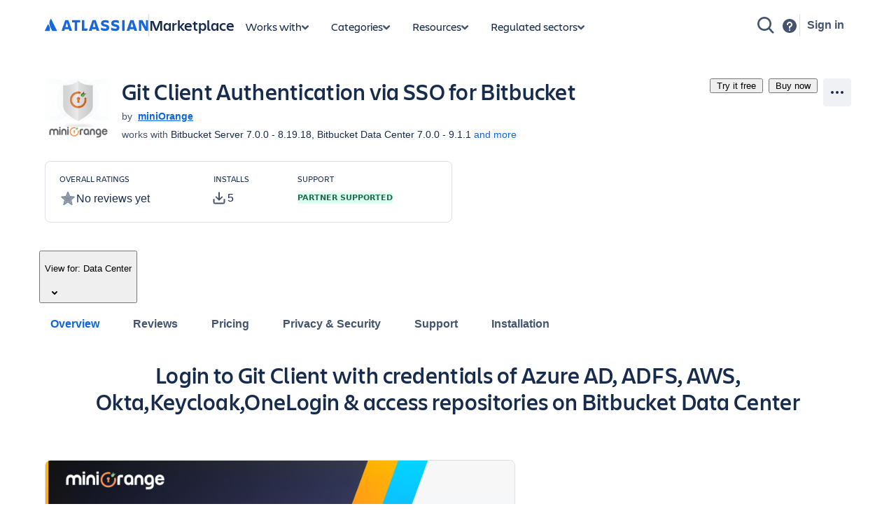

--- FILE ---
content_type: text/javascript; charset=utf-8
request_url: https://marketplace.atlassian.com/amkt-frontend-static/19265.86da8a2761192bc1f85b.js
body_size: 16413
content:
/*! For license information please see 19265.86da8a2761192bc1f85b.js.LICENSE.txt */
(self.webpackChunk_atlassian_amkt_frontend=self.webpackChunk_atlassian_amkt_frontend||[]).push([[19265],{125041:(e,t,r)=>{"use strict";t.A=void 0;var n=i(r(514041)),o=i(r(179697));function i(e){return e&&e.__esModule?e:{default:e}}const s=e=>n.default.createElement(o.default,Object.assign({name:"ChartBarIcon",dangerouslySetGlyph:'<path fill="currentcolor" d="M1 13V1h1.5v12a.5.5 0 0 0 .5.5h12V15H3a2 2 0 0 1-2-2"/><path fill="currentcolor" d="m5.25 8.5.077.004A.75.75 0 0 1 6 9.25v2.5a.75.75 0 0 1-.75.75h-1a.75.75 0 0 1-.75-.75v-2.5a.75.75 0 0 1 .75-.75zm4-3.5a.75.75 0 0 1 .75.75v6a.75.75 0 0 1-.75.75h-1a.75.75 0 0 1-.75-.75v-6A.75.75 0 0 1 8.25 5zm4-3a.75.75 0 0 1 .75.75v9a.75.75 0 0 1-.75.75h-1a.75.75 0 0 1-.75-.75v-9a.75.75 0 0 1 .75-.75z"/>'},e));s.displayName="ChartBarIcon";t.A=s},795486:(e,t,r)=>{"use strict";t.A=void 0;var n=i(r(514041)),o=i(r(179697));function i(e){return e&&e.__esModule?e:{default:e}}const s=e=>n.default.createElement(o.default,Object.assign({name:"ChevronUpIcon",dangerouslySetGlyph:'<path fill="currentcolor" d="m14.53 9.97-6-6a.75.75 0 0 0-1.004-.052l-.056.052-6 6 1.06 1.06L8 5.56l5.47 5.47z"/>'},e));s.displayName="ChevronUpIcon";t.A=s},34686:(e,t,r)=>{"use strict";t.A=void 0;var n=i(r(514041)),o=i(r(179697));function i(e){return e&&e.__esModule?e:{default:e}}const s=e=>n.default.createElement(o.default,Object.assign({name:"DataFlowIcon",dangerouslySetGlyph:'<path fill="currentcolor" fill-rule="evenodd" d="M13.75 1.5a.75.75 0 1 0 0 1.5.75.75 0 0 0 0-1.5m-2.122 0a2.251 2.251 0 1 1 0 1.5H9.563C8.976 3 8.5 3.476 8.5 4.063V7.25h3.128a2.251 2.251 0 1 1 0 1.5H8.5v3.188c0 .586.476 1.062 1.063 1.062h2.065a2.251 2.251 0 1 1 0 1.5H9.563A2.563 2.563 0 0 1 7 11.938V8.75H4.372a2.25 2.25 0 1 1 0-1.5H7V4.063A2.56 2.56 0 0 1 9.563 1.5zM2.25 7.25a.75.75 0 1 0 0 1.5.75.75 0 0 0 0-1.5m11.5 0a.75.75 0 1 0 0 1.5.75.75 0 0 0 0-1.5m0 5.75a.75.75 0 1 0 0 1.5.75.75 0 0 0 0-1.5" clip-rule="evenodd"/>'},e));s.displayName="DataFlowIcon";t.A=s},433988:(e,t,r)=>{"use strict";t.A=void 0;var n=i(r(514041)),o=i(r(179697));function i(e){return e&&e.__esModule?e:{default:e}}const s=e=>n.default.createElement(o.default,Object.assign({name:"GlobeIcon",dangerouslySetGlyph:'<path fill="currentcolor" fill-rule="evenodd" d="M1.543 7.25h2.722c.073-1.784.403-3.413.92-4.663q.123-.294.26-.566A6.5 6.5 0 0 0 1.544 7.25M8 0a8 8 0 1 0 0 16A8 8 0 0 0 8 0m0 1.5c-.151 0-.364.07-.632.344-.27.276-.547.714-.796 1.316-.432 1.043-.733 2.47-.805 4.09h4.466c-.072-1.62-.373-3.047-.805-4.09-.249-.602-.526-1.04-.796-1.316C8.364 1.571 8.15 1.5 8 1.5m3.735 5.75c-.073-1.784-.403-3.413-.92-4.663a8 8 0 0 0-.26-.566 6.5 6.5 0 0 1 3.902 5.229zm-1.502 1.5H5.767c.072 1.62.373 3.047.805 4.09.249.602.526 1.04.796 1.316.268.273.481.344.632.344s.364-.07.632-.344c.27-.276.547-.714.796-1.316.432-1.043.733-2.47.805-4.09m.321 5.229q.14-.272.26-.566c.518-1.25.848-2.879.92-4.663h2.723a6.5 6.5 0 0 1-3.903 5.229m-5.108 0q-.14-.272-.26-.566c-.518-1.25-.848-2.879-.92-4.663H1.542a6.5 6.5 0 0 0 3.903 5.229" clip-rule="evenodd"/>'},e));s.displayName="GlobeIcon";t.A=s},912629:(e,t,r)=>{"use strict";t.A=void 0;var n=i(r(514041)),o=i(r(179697));function i(e){return e&&e.__esModule?e:{default:e}}const s=e=>n.default.createElement(o.default,Object.assign({name:"LinkExternalIcon",dangerouslySetGlyph:'<path fill="currentcolor" fill-rule="evenodd" d="M3 2.5a.5.5 0 0 0-.5.5v10a.5.5 0 0 0 .5.5h10a.5.5 0 0 0 .5-.5v-3H15v3a2 2 0 0 1-2 2H3a2 2 0 0 1-2-2V3a2 2 0 0 1 2-2h3v1.5zM10 1h4.25a.75.75 0 0 1 .75.75V6h-1.5V3.56L7.53 9.53 6.47 8.47l5.97-5.97H10z" clip-rule="evenodd"/>'},e));s.displayName="LinkExternalIcon";t.A=s},475153:(e,t,r)=>{"use strict";t.A=void 0;var n=i(r(514041)),o=i(r(179697));function i(e){return e&&e.__esModule?e:{default:e}}const s=e=>n.default.createElement(o.default,Object.assign({name:"WarningIcon",dangerouslySetGlyph:'<path fill="currentcolor" fill-rule="evenodd" d="M6.242 1.169c.757-1.396 2.76-1.396 3.516 0l5.9 10.878C16.381 13.379 15.416 15 13.9 15H2.1C.584 15-.38 13.38.342 12.047zM7.25 9.5v-5h1.5v5zM8 12.75a1 1 0 1 0 0-2 1 1 0 0 0 0 2" clip-rule="evenodd"/>'},e));s.displayName="WarningIcon";t.A=s},128087:(e,t,r)=>{"use strict";t.A=void 0;var n,o=(n=r(514041))&&n.__esModule?n:{default:n},i=r(564671);const s=e=>o.default.createElement(i.Icon,Object.assign({dangerouslySetGlyph:'<svg width="24" height="24" viewBox="0 0 24 24" role="presentation"><path fill="currentcolor" fill-rule="evenodd" d="M12 4c-4.412 0-8 3.588-8 8s3.588 8 8 8 8-3.588 8-8-3.588-8-8-8m0 14.222A6.23 6.23 0 0 1 5.778 12 6.23 6.23 0 0 1 12 5.778 6.23 6.23 0 0 1 18.222 12 6.23 6.23 0 0 1 12 18.222m.889-6.59V8.448c0-.489-.4-.889-.889-.889s-.889.4-.889.89v3.555c0 .248.103.471.268.633l2.195 2.194a.89.89 0 0 0 1.257 0 .89.89 0 0 0 0-1.256z"/></svg>'},e));s.displayName="EmojiFrequentIcon";t.A=s},910864:(e,t,r)=>{"use strict";t.A=void 0;var n,o=(n=r(514041))&&n.__esModule?n:{default:n},i=r(564671);const s=e=>o.default.createElement(i.Icon,Object.assign({dangerouslySetGlyph:'<svg width="24" height="24" viewBox="0 0 24 24" role="presentation"><path fill="currentcolor" fill-rule="evenodd" d="M7 2a2 2 0 0 0-2 2v16a2 2 0 0 0 2 2h10a2 2 0 0 0 2-2V4a2 2 0 0 0-2-2zm10 2H7v13h10zm-3 15h-4v1h4z" clip-rule="evenodd"/></svg>'},e));s.displayName="MobileIcon";t.A=s},572974:(e,t,r)=>{"use strict";r.r(t),r.d(t,{default:()=>n});const n={"admin-hub-focused-task.close.confirm.text":"When you close this window, we don't save your progress. Are you sure you want to continue?","admin-hub-focused-task.close.drawer.button":"Close","admin-hub-focused-task.default.back.button.text":"Back","admin-hub-focused-task.default.next.button.text":"Next","admin-hub-focused-task.error.header":"We're not sure what went wrong","admin-hub-focused-task.progress.tracker":"Progress tracker"}},968132:(e,t,r)=>{"use strict";r.d(t,{A:()=>q});var n=r(514041),o=r(924652),i=r(186023),s=r(421050),a=r(572974);const l={cs:()=>r.e(60341).then(r.bind(r,80803)),da:()=>r.e(73318).then(r.bind(r,404630)),de:()=>r.e(70658).then(r.bind(r,604234)),"en-GB":()=>r.e(19054).then(r.bind(r,978640)),"en-ZZ":()=>r.e(665).then(r.bind(r,334925)),en:()=>Promise.resolve().then(r.bind(r,572974)),es:()=>r.e(59567).then(r.bind(r,363321)),fi:()=>r.e(86804).then(r.bind(r,276032)),fr:()=>r.e(26279).then(r.bind(r,805457)),hu:()=>r.e(48822).then(r.bind(r,461134)),it:()=>r.e(94132).then(r.bind(r,359040)),ja:()=>r.e(69880).then(r.bind(r,870452)),ko:()=>r.e(27921).then(r.bind(r,849511)),nb:()=>r.e(91039).then(r.bind(r,695353)),nl:()=>r.e(16657).then(r.bind(r,213595)),pl:()=>r.e(88367).then(r.bind(r,701501)),"pt-BR":()=>r.e(92430).then(r.bind(r,150836)),ru:()=>r.e(89044).then(r.bind(r,739984)),sv:()=>r.e(90264).then(r.bind(r,955808)),th:()=>r.e(83815).then(r.bind(r,835821)),tr:()=>r.e(57149).then(r.bind(r,856371)),uk:()=>r.e(83287).then(r.bind(r,129793)),vi:()=>r.e(11076).then(r.bind(r,120784)),zh_TW:()=>r.e(74239).then(r.bind(r,901407)),zh:()=>r.e(97065).then(r.bind(r,367971))},c=async e=>{try{var t,r;const n=e in l?e:e.split(/[-_]/)[0]||"",o=await(null===(t=l[n])||void 0===t?void 0:t.call(l));return null!==(r=null==o?void 0:o.default)&&void 0!==r?r:a.default}catch(e){}return a.default},u=({children:e})=>n.createElement(s.A,{defaultMessages:a.default,loaderFn:c},e);var p=r(817475),d=r(962150),h=r(414711),f=r(200660);const m=(0,r(446746).YK)({errorHeader:{id:"admin-hub-focused-task.error.header",defaultMessage:"We're not sure what went wrong",description:"The header text to show on a step with an error."},closeDrawerButton:{id:"admin-hub-focused-task.close.drawer.button",defaultMessage:"Close",description:"The label for the close drawer button"},progressTracker:{id:"admin-hub-focused-task.progress.tracker",defaultMessage:"Progress tracker",description:"The aria-label for the progress tracker"},defaultBackButtonText:{id:"admin-hub-focused-task.default.back.button.text",defaultMessage:"Back",description:"The text for the back button"},defaultNextButtonText:{id:"admin-hub-focused-task.default.next.button.text",defaultMessage:"Next",description:"The text for the next button"},closeConfirmText:{id:"admin-hub-focused-task.close.confirm.text",defaultMessage:"When you close this window, we don't save your progress. Are you sure you want to continue?",description:"When the user closes the focused task, show this message if they have inputed values."}});var g=r(519445),v=r.n(g),y=r(256627);const b=y.default.div({width:"100%",height:"100%",display:"flex",alignItems:"center",justifyContent:"center"}),w=({errorContent:e,testId:t})=>{const{formatMessage:r}=(0,h.A)(),o={testId:`${t}-error`,header:r(m.errorHeader),imageUrl:v()};return n.createElement(b,null,e?n.createElement(f.A,(0,d.A)({testId:o.testId},e)):n.createElement(f.A,o))},x=y.default.div({width:"100%",height:"100%",display:"flex",alignItems:"center",justifyContent:"center"}),I=y.default.div((e=>({opacity:e.submitting?"50%":"inherit",pointerEvents:e.submitting?"none":"inherit",cursor:e.submitting?"not-allowed":"inherit"}))),M=({isFetchLoading:e,hasError:t,isSubmissionLoading:r,content:o,errorContent:i,testId:s})=>e?n.createElement(x,null,n.createElement(p.A,{size:"xlarge",testId:`${s}-fetch-spinner`})):t&&!r?n.createElement(w,{errorContent:i,testId:s}):n.createElement(I,{"data-testid":`${s}-blanket`,submitting:!!r},o);var E=r(963197);const A=({backButtonOnClick:e,backButtonAppearance:t,isSubmissionLoading:r,backButtonText:o,testId:i})=>{const{formatMessage:s}=(0,h.A)();return n.createElement(E.A,{testId:`${i}-footer-back-button`,onClick:e,appearance:t,isDisabled:r},o||s(m.defaultBackButtonText))},k=({extraButtonOnClick:e,extraButtonAppearance:t,isExtraButtonDisabled:r,isSubmissionLoading:o,extraButtonText:i,testId:s})=>n.createElement(E.A,{testId:`${s}-footer-extra-button`,onClick:e,appearance:t,isDisabled:r||o},i),S=({nextButtonOnClick:e,nextButtonAppearance:t,isNextButtonDisabled:r,isSubmissionLoading:o,nextButtonText:i,testId:s})=>{const{formatMessage:a}=(0,h.A)();return n.createElement(E.A,{testId:`${s}-footer-next-button`,onClick:e,appearance:t||"primary",type:"button",isDisabled:r||o,isLoading:o},i||a(m.defaultNextButtonText))},j=({formId:e,nextButtonOnClick:t,nextButtonAppearance:r,isNextButtonDisabled:o,isSubmissionLoading:i,nextButtonText:s,testId:a})=>{const{formatMessage:l}=(0,h.A)();return n.createElement(E.A,{testId:`${a}-footer-submit-button`,onClick:async r=>{r.preventDefault();const n=document.getElementById(e||"");n&&await new Promise((e=>{null==n||n.addEventListener("submit",e,{once:!0}),n.requestSubmit()})),null==t||t()},appearance:r||"primary",form:e,type:"submit",isDisabled:o||i,isLoading:i},s||l(m.defaultNextButtonText))},C={medium:"680px",large:"832px",xlarge:"1048px",full:"none"},T=y.default.div({flexShrink:0,"> button":{marginRight:"var(--ds-space-100, 8px)"},"> button:last-child":{marginRight:0}}),N=y.default.div({font:'var(--ds-font-body, normal 400 14px/20px ui-sans-serif, -apple-system, BlinkMacSystemFont, "Segoe UI", Ubuntu, "Helvetica Neue", sans-serif)',color:"var(--ds-text, #172B4D)",fontWeight:"var(--ds-font-weight-semibold, 600)",whiteSpace:"nowrap",overflow:"hidden",textOverflow:"ellipsis",alignSelf:"center"}),D=y.default.div`
	display: flex;
	justify-content: space-between;
	align-items: center;
	flex-flow: row nowrap;
	gap: ${"var(--ds-space-100, 8px)"};
	width: 100%;
	padding: ${"var(--ds-space-200, 16px)"} ${"var(--ds-space-800, 64px)"};
	box-sizing: border-box;
	flex-shrink: 0;
	margin: 0 auto 0 auto;
	max-width: ${({contentSize:e})=>C[e]};

	@media (max-width: 479px) {
		flex-flow: column nowrap;
	}
`,_=y.default.hr({border:0,margin:0,width:"100%",borderBottom:"2px solid var(--ds-border, #091E4224)"}),R=({currentStepConfig:e,testId:t,contentSize:r,currentStep:o})=>{const{formId:i,nextButtonOnClick:s,extraButtonOnClick:a,footerInfoText:l,backButtonOnClick:c,isSubmissionLoading:u,backButtonText:p,backButtonAppearance:d,extraButtonText:h,extraButtonAppearance:f,isExtraButtonDisabled:m,nextButtonText:g,nextButtonAppearance:v,isNextButtonDisabled:y}=e,[b,w]=(0,n.useState)(o),[x,I]=(0,n.useState)(!1);return(0,n.useEffect)((()=>{I(o===b),w(o)}),[o,b]),n.createElement(n.Fragment,null,n.createElement(_,{"data-testid":`${t}-footer-divider`,role:"presentation"}),n.createElement(D,{"data-testid":`${t}-footer`,contentSize:r},n.createElement(N,{"data-testid":`${t}-footer-info-text`,role:x?"status":void 0,"aria-atomic":x?"true":void 0},l),n.createElement(T,null,c&&n.createElement(A,{backButtonOnClick:c,isSubmissionLoading:u,backButtonText:p,backButtonAppearance:d,testId:t}),a&&n.createElement(k,{extraButtonText:h,extraButtonOnClick:a,extraButtonAppearance:f,isExtraButtonDisabled:m,isSubmissionLoading:u,testId:t}),!!s&&!i&&n.createElement(S,{nextButtonText:g,nextButtonOnClick:s,nextButtonAppearance:v,isNextButtonDisabled:y,isSubmissionLoading:u,testId:t}),!!i&&n.createElement(j,{nextButtonText:g,nextButtonOnClick:s,nextButtonAppearance:v,isNextButtonDisabled:y,isSubmissionLoading:u,formId:i,testId:t}))))};var B=r(548762),L=r(479403);const z=y.default.button({width:"var(--ds-space-500, 40px)",height:"var(--ds-space-500, 40px)",marginTop:"var(--ds-space-300, 24px)",marginLeft:"var(--ds-space-200, 16px)",padding:0,alignItems:"center",justifyContent:"center",background:0,border:0,borderRadius:"50%",color:"inherit",cursor:"pointer",font:'var(--ds-font-body, normal 400 14px/20px ui-sans-serif, -apple-system, BlinkMacSystemFont, "Segoe UI", Ubuntu, "Helvetica Neue", sans-serif)',"&:hover":{backgroundColor:"var(--ds-background-neutral-subtle-hovered, #091E420F)"},"&:active":{backgroundColor:"var(--ds-background-neutral-subtle-pressed, #091E4224)",outline:0}}),O=y.default.div((e=>({display:"flex",width:"100%",borderBottom:e.showDivider?"2px solid var(--ds-border, #091E4224)":"none",justifyContent:e.showDivider?"unset":"space-between"}))),P=y.default.div({flexGrow:1,marginBottom:"var(--ds-space-500, 40px)",paddingRight:"var(--ds-space-600, 48px)"}),G=y.default.div({marginTop:"var(--ds-space-300, 24px)",marginRight:"var(--ds-space-200, 16px)"}),U=e=>{const{testId:t,currentStep:r,steps:o,shouldShowHeader:i,handleDrawerOnClose:s,headerRightContent:a}=e,{formatMessage:l}=(0,h.A)();(0,n.useEffect)((()=>{c()}),[]);const c=()=>{o.forEach(((e,t,r)=>{const n=r[t-1],o=r[t+1];if(void 0!==n&&void 0!==o&&"information"===e.type&&"progress"===n.type&&"progress"===o.type)throw new Error("Information steps must not exist between regular steps. Move it to the beginning or the end of the stack.")}))};return n.createElement(O,{showDivider:i},n.createElement(z,{onClick:()=>s(),"data-testid":`${t}-close-drawer-button`},n.createElement(B.A,{color:"currentColor",LEGACY_size:"medium",spacing:"spacious",label:l(m.closeDrawerButton)})),i&&n.createElement(P,null,n.createElement(L.A,{testId:`${t}-progress-tracker`,items:(e=>{let t=0;for(let r=0;r<e.length&&"information"===e[r].type;r++)t++;const n=e.some((e=>e.isFetchLoading||e.isSubmissionLoading));return e.filter((e=>"progress"===e.type)).map(((e,o)=>{const i=r-t;return{id:e.id,label:e.label,noLink:!e.href&&void 0===e.progressStepOnClick,href:e.href||"",onClick:e.progressStepOnClick,status:n&&i>o?"disabled":o===i?"current":o<i?"visited":"unvisited",percentageComplete:i>o?100:0}}))})(o),label:l(m.progressTracker)})),a?n.createElement(G,null,a):null)},V=y.default.div({flexGrow:1,display:"flex",height:"100%",flexDirection:"column",boxSizing:"border-box",overflow:"auto"}),F=y.default.div({display:"flex",height:"100%",boxSizing:"border-box"}),H=y.default.div`
	flex: 1 1 0%;
	overflow-y: scroll;
`,W=y.default.div`
	margin: 0 auto;
	box-sizing: border-box;
	padding: ${"var(--ds-space-800, 64px)"} ${"var(--ds-space-800, 64px)"} ${"var(--ds-space-400, 32px)"}
		${"var(--ds-space-800, 64px)"};
	max-width: ${({contentSize:e})=>C[e]};
`,Y="_19pkze3t",$=({testId:e="focused-task",currentStep:t,isOpen:r,steps:s,onClose:a,onCloseComplete:l,onOpenComplete:c,headerRightContent:u,rightContent:p,zIndex:d,ariaLabel:h,titleId:f})=>{const m=s[t],{content:g,isSubmissionLoading:v,isFetchLoading:y,errorContent:b,hasError:w,formId:x,backButtonOnClick:I,nextButtonOnClick:E,type:A}=m,k=()=>{a&&a()},S="progress"===A,j=!(w||y||!I&&!E&&!x),C=m.contentSize||"medium";return n.createElement(o._,{testId:e,zIndex:d,width:"full",isOpen:r,onClose:()=>k(),onOpenComplete:c,onCloseComplete:l,label:h,titleId:f},n.createElement(i.z,{xcss:Y},n.createElement(F,null,n.createElement(V,null,n.createElement(U,{testId:e,steps:s,currentStep:t,shouldShowHeader:S,handleDrawerOnClose:k,headerRightContent:u}),n.createElement(H,null,n.createElement(W,{"data-testid":`${e}-content`,contentSize:C},n.createElement(M,{isFetchLoading:y,hasError:w,isSubmissionLoading:v,content:g,errorContent:b,testId:e}))),j&&n.createElement(R,{contentSize:C,currentStepConfig:m,testId:e,currentStep:t})),p)))},q=e=>n.createElement(u,null,n.createElement($,e))},344618:e=>{function t(){return e.exports=t=Object.assign?Object.assign.bind():function(e){for(var t=1;t<arguments.length;t++){var r=arguments[t];for(var n in r)({}).hasOwnProperty.call(r,n)&&(e[n]=r[n])}return e},e.exports.__esModule=!0,e.exports.default=e.exports,t.apply(null,arguments)}e.exports=t,e.exports.__esModule=!0,e.exports.default=e.exports},293042:(e,t,r)=>{"use strict";r.r(t),r.d(t,{default:()=>i});var n=r(334556),o=/^((children|dangerouslySetInnerHTML|key|ref|autoFocus|defaultValue|defaultChecked|innerHTML|suppressContentEditableWarning|suppressHydrationWarning|valueLink|abbr|accept|acceptCharset|accessKey|action|allow|allowUserMedia|allowPaymentRequest|allowFullScreen|allowTransparency|alt|async|autoComplete|autoPlay|capture|cellPadding|cellSpacing|challenge|charSet|checked|cite|classID|className|cols|colSpan|content|contentEditable|contextMenu|controls|controlsList|coords|crossOrigin|data|dateTime|decoding|default|defer|dir|disabled|disablePictureInPicture|download|draggable|encType|enterKeyHint|form|formAction|formEncType|formMethod|formNoValidate|formTarget|frameBorder|headers|height|hidden|high|href|hrefLang|htmlFor|httpEquiv|id|inputMode|integrity|is|keyParams|keyType|kind|label|lang|list|loading|loop|low|marginHeight|marginWidth|max|maxLength|media|mediaGroup|method|min|minLength|multiple|muted|name|nonce|noValidate|open|optimum|pattern|placeholder|playsInline|poster|preload|profile|radioGroup|readOnly|referrerPolicy|rel|required|reversed|role|rows|rowSpan|sandbox|scope|scoped|scrolling|seamless|selected|shape|size|sizes|slot|span|spellCheck|src|srcDoc|srcLang|srcSet|start|step|style|summary|tabIndex|target|title|translate|type|useMap|value|width|wmode|wrap|about|datatype|inlist|prefix|property|resource|typeof|vocab|autoCapitalize|autoCorrect|autoSave|color|incremental|fallback|inert|itemProp|itemScope|itemType|itemID|itemRef|on|option|results|security|unselectable|accentHeight|accumulate|additive|alignmentBaseline|allowReorder|alphabetic|amplitude|arabicForm|ascent|attributeName|attributeType|autoReverse|azimuth|baseFrequency|baselineShift|baseProfile|bbox|begin|bias|by|calcMode|capHeight|clip|clipPathUnits|clipPath|clipRule|colorInterpolation|colorInterpolationFilters|colorProfile|colorRendering|contentScriptType|contentStyleType|cursor|cx|cy|d|decelerate|descent|diffuseConstant|direction|display|divisor|dominantBaseline|dur|dx|dy|edgeMode|elevation|enableBackground|end|exponent|externalResourcesRequired|fill|fillOpacity|fillRule|filter|filterRes|filterUnits|floodColor|floodOpacity|focusable|fontFamily|fontSize|fontSizeAdjust|fontStretch|fontStyle|fontVariant|fontWeight|format|from|fr|fx|fy|g1|g2|glyphName|glyphOrientationHorizontal|glyphOrientationVertical|glyphRef|gradientTransform|gradientUnits|hanging|horizAdvX|horizOriginX|ideographic|imageRendering|in|in2|intercept|k|k1|k2|k3|k4|kernelMatrix|kernelUnitLength|kerning|keyPoints|keySplines|keyTimes|lengthAdjust|letterSpacing|lightingColor|limitingConeAngle|local|markerEnd|markerMid|markerStart|markerHeight|markerUnits|markerWidth|mask|maskContentUnits|maskUnits|mathematical|mode|numOctaves|offset|opacity|operator|order|orient|orientation|origin|overflow|overlinePosition|overlineThickness|panose1|paintOrder|pathLength|patternContentUnits|patternTransform|patternUnits|pointerEvents|points|pointsAtX|pointsAtY|pointsAtZ|preserveAlpha|preserveAspectRatio|primitiveUnits|r|radius|refX|refY|renderingIntent|repeatCount|repeatDur|requiredExtensions|requiredFeatures|restart|result|rotate|rx|ry|scale|seed|shapeRendering|slope|spacing|specularConstant|specularExponent|speed|spreadMethod|startOffset|stdDeviation|stemh|stemv|stitchTiles|stopColor|stopOpacity|strikethroughPosition|strikethroughThickness|string|stroke|strokeDasharray|strokeDashoffset|strokeLinecap|strokeLinejoin|strokeMiterlimit|strokeOpacity|strokeWidth|surfaceScale|systemLanguage|tableValues|targetX|targetY|textAnchor|textDecoration|textRendering|textLength|to|transform|u1|u2|underlinePosition|underlineThickness|unicode|unicodeBidi|unicodeRange|unitsPerEm|vAlphabetic|vHanging|vIdeographic|vMathematical|values|vectorEffect|version|vertAdvY|vertOriginX|vertOriginY|viewBox|viewTarget|visibility|widths|wordSpacing|writingMode|x|xHeight|x1|x2|xChannelSelector|xlinkActuate|xlinkArcrole|xlinkHref|xlinkRole|xlinkShow|xlinkTitle|xlinkType|xmlBase|xmlns|xmlnsXlink|xmlLang|xmlSpace|y|y1|y2|yChannelSelector|z|zoomAndPan|for|class|autofocus)|(([Dd][Aa][Tt][Aa]|[Aa][Rr][Ii][Aa]|x)-.*))$/,i=(0,n.A)((function(e){return o.test(e)||111===e.charCodeAt(0)&&110===e.charCodeAt(1)&&e.charCodeAt(2)<91}))},53226:(e,t,r)=>{"use strict";r.d(t,{A:()=>s});var n=r(668e3),o=r(483825),i=r(339149);function s(e,t,r){var s=(0,i.A)(e,r),a=new Date(s.getUTCFullYear(),s.getUTCMonth(),s.getUTCDate(),s.getUTCHours(),s.getUTCMinutes(),s.getUTCSeconds(),s.getUTCMilliseconds()),l=(0,n.A)(t,a);return l?(0,o.A)(a,l):a}},560321:(e,t,r)=>{"use strict";r.d(t,{A:()=>s});var n=r(95286),o=r(361906),i=r(981092);function s(e,t){var r,s;(0,i.A)(1,arguments);var a=(0,n.default)(e);if(isNaN(a.getTime()))throw new RangeError("Invalid time value");var l=String(null!==(r=null==t?void 0:t.format)&&void 0!==r?r:"extended"),c=String(null!==(s=null==t?void 0:t.representation)&&void 0!==s?s:"complete");if("extended"!==l&&"basic"!==l)throw new RangeError("format must be 'extended' or 'basic'");if("date"!==c&&"time"!==c&&"complete"!==c)throw new RangeError("representation must be 'date', 'time', or 'complete'");var u="",p="",d="extended"===l?"-":"",h="extended"===l?":":"";if("time"!==c){var f=(0,o.A)(a.getDate(),2),m=(0,o.A)(a.getMonth()+1,2),g=(0,o.A)(a.getFullYear(),4);u="".concat(g).concat(d).concat(m).concat(d).concat(f)}if("date"!==c){var v=a.getTimezoneOffset();if(0!==v){var y=Math.abs(v),b=(0,o.A)(Math.floor(y/60),2),w=(0,o.A)(y%60,2);p="".concat(v<0?"+":"-").concat(b,":").concat(w)}else p="Z";var x=""===u?"":"T",I=[(0,o.A)(a.getHours(),2),(0,o.A)(a.getMinutes(),2),(0,o.A)(a.getSeconds(),2)].join(h);u="".concat(u).concat(x).concat(I).concat(p)}return u}},165540:(e,t,r)=>{"use strict";r.d(t,{Ay:()=>E});const n={},o=e=>"undefined"!=typeof self&&self&&e in self?self:"undefined"!=typeof window&&window&&e in window?window:void 0!==r.g&&r.g&&e in r.g?r.g:"undefined"!=typeof globalThis&&globalThis?globalThis:void 0,i=["Headers","Request","Response","ReadableStream","fetch","AbortController","FormData"];for(const e of i)Object.defineProperty(n,e,{get(){const t=o(e),r=t&&t[e];return"function"==typeof r?r.bind(t):r}});const s=e=>null!==e&&"object"==typeof e,a="function"==typeof n.AbortController,l="function"==typeof n.ReadableStream,c=(...e)=>{let t={};for(const r of e)if(Array.isArray(r))Array.isArray(t)||(t=[]),t=[...t,...r];else if(s(r))for(let[e,n]of Object.entries(r))s(n)&&Reflect.has(t,e)&&(n=c(t[e],n)),t={...t,[e]:n};return t},u=["get","post","put","patch","head","delete"],p={json:"application/json",text:"text/*",formData:"multipart/form-data",arrayBuffer:"*/*",blob:"*/*"},d=[413,429,503],h=Symbol("stop");class f extends Error{constructor(e){super(e.statusText),this.name="HTTPError",this.response=e}}class m extends Error{constructor(){super("Request timed out"),this.name="TimeoutError"}}const g=e=>new Promise((t=>setTimeout(t,e))),v=e=>u.includes(e)?e.toUpperCase():e,y={limit:2,methods:["get","put","head","delete","options","trace"],statusCodes:[408,413,429,500,502,503,504],afterStatusCodes:d},b=(e={})=>{if("number"==typeof e)return{...y,limit:e};if(e.methods&&!Array.isArray(e.methods))throw new Error("retry.methods must be an array");if(e.statusCodes&&!Array.isArray(e.statusCodes))throw new Error("retry.statusCodes must be an array");return{...y,...e,afterStatusCodes:d}},w=2147483647;class x{constructor(e,t={}){if(this._retryCount=0,this._input=e,this._options={credentials:this._input.credentials||"same-origin",...t,hooks:c({beforeRequest:[],beforeRetry:[],afterResponse:[]},t.hooks),method:v(t.method||this._input.method),prefixUrl:String(t.prefixUrl||""),retry:b(t.retry),throwHttpErrors:!1!==t.throwHttpErrors,timeout:void 0===t.timeout?1e4:t.timeout},"string"!=typeof this._input&&!(this._input instanceof URL||this._input instanceof n.Request))throw new TypeError("`input` must be a string, URL, or Request");if(this._options.prefixUrl&&"string"==typeof this._input){if(this._input.startsWith("/"))throw new Error("`input` must not begin with a slash when using `prefixUrl`");this._options.prefixUrl.endsWith("/")||(this._options.prefixUrl+="/"),this._input=this._options.prefixUrl+this._input}if(a&&(this.abortController=new n.AbortController,this._options.signal&&(this._options.signal.addEventListener("abort",(()=>{this.abortController.abort()})),this._options.signal=this.abortController.signal)),this.request=new n.Request(this._input,this._options),this._options.searchParams){const e=new URL(this.request.url);e.search=new URLSearchParams(this._options.searchParams),this.request=new n.Request(new n.Request(e,this.request),this._options)}this._options.json&&(this._options.body=JSON.stringify(this._options.json),this.request.headers.set("content-type","application/json"),this.request=new n.Request(this.request,{body:this._options.body}));const r=async()=>{if(this._options.timeout>w)throw new RangeError("The `timeout` option cannot be greater than 2147483647");await g(1);let e=await this._fetch();for(const t of this._options.hooks.afterResponse){const r=await t(this.request,this._options,e.clone());r instanceof n.Response&&(e=r)}if(!e.ok&&this._options.throwHttpErrors)throw new f(e);if(this._options.onDownloadProgress){if("function"!=typeof this._options.onDownloadProgress)throw new TypeError("The `onDownloadProgress` option must be a function");if(!l)throw new Error("Streams are not supported in your environment. `ReadableStream` is missing.");return this._stream(e.clone(),this._options.onDownloadProgress)}return e},o=this._options.retry.methods.includes(this.request.method.toLowerCase())?this._retry(r):r();for(const[e,t]of Object.entries(p))o[e]=async()=>{this.request.headers.set("accept",this.request.headers.get("accept")||t);const r=(await o).clone();return"json"===e&&204===r.status?"":r[e]()};return o}_calculateRetryDelay(e){if(this._retryCount++,this._retryCount<this._options.retry.limit&&!(e instanceof m)){if(e instanceof f){if(!this._options.retry.statusCodes.includes(e.response.status))return 0;const t=e.response.headers.get("Retry-After");if(t&&this._options.retry.afterStatusCodes.includes(e.response.status)){let e=Number(t);return Number.isNaN(e)?e=Date.parse(t)-Date.now():e*=1e3,void 0!==this._options.retry.maxRetryAfter&&e>this._options.retry.maxRetryAfter?0:e}if(413===e.response.status)return 0}return.3*2**(this._retryCount-1)*1e3}return 0}async _retry(e){try{return await e()}catch(t){const r=Math.min(this._calculateRetryDelay(t),w);if(0!==r&&this._retryCount>0){await g(r);for(const e of this._options.hooks.beforeRetry){if(await e(this.request,this._options,t,this._retryCount)===h)return}return this._retry(e)}if(this._options.throwHttpErrors)throw t}}async _fetch(){for(const e of this._options.hooks.beforeRequest){const t=await e(this.request,this._options);if(t instanceof Request){this.request=t;break}if(t instanceof Response)return t}return!1===this._options.timeout?n.fetch(this.request):(e=n.fetch(this.request),t=this._options.timeout,r=this.abortController,new Promise(((n,o)=>{const i=setTimeout((()=>{r&&r.abort(),o(new m)}),t);e.then(n).catch(o).then((()=>{clearTimeout(i)}))})));var e,t,r}_stream(e,t){const r=Number(e.headers.get("content-length"))||0;let o=0;return new n.Response(new n.ReadableStream({start(n){const i=e.body.getReader();t&&t({percent:0,transferredBytes:0,totalBytes:r},new Uint8Array),async function e(){const{done:s,value:a}=await i.read();if(s)n.close();else{if(t){o+=a.byteLength;t({percent:0===r?0:o/r,transferredBytes:o,totalBytes:r},a)}n.enqueue(a),e()}}()}}))}}const I=(...e)=>{for(const t of e)if((!s(t)||Array.isArray(t))&&void 0!==t)throw new TypeError("The `options` argument must be an object");return c({},...e)},M=e=>{const t=(t,r)=>new x(t,I(e,r));for(const r of u)t[r]=(t,n)=>new x(t,I(e,n,{method:r}));return t.create=e=>M(I(e)),t.extend=t=>M(I(e,t)),t.stop=h,t},E=M()},77316:(e,t)=>{var r;t=e.exports=J,r="object"==typeof process&&{NODE_ENV:"production",RELEASE_VERSION:"70093",IS_E2E:!1,BFF_AGG_BRANCH:"",BFF_AGG_TUNNEL_URL:"",BFF_AGG_TUNNEL_FOR_SERVICE:"",BFF_AGG_TUNNEL_SERVICE_URL:""}.NODE_DEBUG&&/\bsemver\b/i.test({NODE_ENV:"production",RELEASE_VERSION:"70093",IS_E2E:!1,BFF_AGG_BRANCH:"",BFF_AGG_TUNNEL_URL:"",BFF_AGG_TUNNEL_FOR_SERVICE:"",BFF_AGG_TUNNEL_SERVICE_URL:""}.NODE_DEBUG)?function(){var e=Array.prototype.slice.call(arguments,0);e.unshift("SEMVER"),console.log.apply(console,e)}:function(){},t.SEMVER_SPEC_VERSION="2.0.0";var n=256,o=Number.MAX_SAFE_INTEGER||9007199254740991,i=n-6,s=t.re=[],a=t.safeRe=[],l=t.src=[],c=0,u="[a-zA-Z0-9-]",p=[["\\s",1],["\\d",n],[u,i]];function d(e){for(var t=0;t<p.length;t++){var r=p[t][0],n=p[t][1];e=e.split(r+"*").join(r+"{0,"+n+"}").split(r+"+").join(r+"{1,"+n+"}")}return e}var h=c++;l[h]="0|[1-9]\\d*";var f=c++;l[f]="\\d+";var m=c++;l[m]="\\d*[a-zA-Z-]"+u+"*";var g=c++;l[g]="("+l[h]+")\\.("+l[h]+")\\.("+l[h]+")";var v=c++;l[v]="("+l[f]+")\\.("+l[f]+")\\.("+l[f]+")";var y=c++;l[y]="(?:"+l[h]+"|"+l[m]+")";var b=c++;l[b]="(?:"+l[f]+"|"+l[m]+")";var w=c++;l[w]="(?:-("+l[y]+"(?:\\."+l[y]+")*))";var x=c++;l[x]="(?:-?("+l[b]+"(?:\\."+l[b]+")*))";var I=c++;l[I]=u+"+";var M=c++;l[M]="(?:\\+("+l[I]+"(?:\\."+l[I]+")*))";var E=c++,A="v?"+l[g]+l[w]+"?"+l[M]+"?";l[E]="^"+A+"$";var k="[v=\\s]*"+l[v]+l[x]+"?"+l[M]+"?",S=c++;l[S]="^"+k+"$";var j=c++;l[j]="((?:<|>)?=?)";var C=c++;l[C]=l[f]+"|x|X|\\*";var T=c++;l[T]=l[h]+"|x|X|\\*";var N=c++;l[N]="[v=\\s]*("+l[T]+")(?:\\.("+l[T]+")(?:\\.("+l[T]+")(?:"+l[w]+")?"+l[M]+"?)?)?";var D=c++;l[D]="[v=\\s]*("+l[C]+")(?:\\.("+l[C]+")(?:\\.("+l[C]+")(?:"+l[x]+")?"+l[M]+"?)?)?";var _=c++;l[_]="^"+l[j]+"\\s*"+l[N]+"$";var R=c++;l[R]="^"+l[j]+"\\s*"+l[D]+"$";var B=c++;l[B]="(?:^|[^\\d])(\\d{1,16})(?:\\.(\\d{1,16}))?(?:\\.(\\d{1,16}))?(?:$|[^\\d])";var L=c++;l[L]="(?:~>?)";var z=c++;l[z]="(\\s*)"+l[L]+"\\s+",s[z]=new RegExp(l[z],"g"),a[z]=new RegExp(d(l[z]),"g");var O=c++;l[O]="^"+l[L]+l[N]+"$";var P=c++;l[P]="^"+l[L]+l[D]+"$";var G=c++;l[G]="(?:\\^)";var U=c++;l[U]="(\\s*)"+l[G]+"\\s+",s[U]=new RegExp(l[U],"g"),a[U]=new RegExp(d(l[U]),"g");var V=c++;l[V]="^"+l[G]+l[N]+"$";var F=c++;l[F]="^"+l[G]+l[D]+"$";var H=c++;l[H]="^"+l[j]+"\\s*("+k+")$|^$";var W=c++;l[W]="^"+l[j]+"\\s*("+A+")$|^$";var Y=c++;l[Y]="(\\s*)"+l[j]+"\\s*("+k+"|"+l[N]+")",s[Y]=new RegExp(l[Y],"g"),a[Y]=new RegExp(d(l[Y]),"g");var $=c++;l[$]="^\\s*("+l[N]+")\\s+-\\s+("+l[N]+")\\s*$";var q=c++;l[q]="^\\s*("+l[D]+")\\s+-\\s+("+l[D]+")\\s*$";var Z=c++;l[Z]="(<|>)?=?\\s*\\*";for(var Q=0;Q<35;Q++)r(Q,l[Q]),s[Q]||(s[Q]=new RegExp(l[Q]),a[Q]=new RegExp(d(l[Q])));function X(e,t){if(t&&"object"==typeof t||(t={loose:!!t,includePrerelease:!1}),e instanceof J)return e;if("string"!=typeof e)return null;if(e.length>n)return null;if(!(t.loose?a[S]:a[E]).test(e))return null;try{return new J(e,t)}catch(e){return null}}function J(e,t){if(t&&"object"==typeof t||(t={loose:!!t,includePrerelease:!1}),e instanceof J){if(e.loose===t.loose)return e;e=e.version}else if("string"!=typeof e)throw new TypeError("Invalid Version: "+e);if(e.length>n)throw new TypeError("version is longer than "+n+" characters");if(!(this instanceof J))return new J(e,t);r("SemVer",e,t),this.options=t,this.loose=!!t.loose;var i=e.trim().match(t.loose?a[S]:a[E]);if(!i)throw new TypeError("Invalid Version: "+e);if(this.raw=e,this.major=+i[1],this.minor=+i[2],this.patch=+i[3],this.major>o||this.major<0)throw new TypeError("Invalid major version");if(this.minor>o||this.minor<0)throw new TypeError("Invalid minor version");if(this.patch>o||this.patch<0)throw new TypeError("Invalid patch version");i[4]?this.prerelease=i[4].split(".").map((function(e){if(/^[0-9]+$/.test(e)){var t=+e;if(t>=0&&t<o)return t}return e})):this.prerelease=[],this.build=i[5]?i[5].split("."):[],this.format()}t.parse=X,t.valid=function(e,t){var r=X(e,t);return r?r.version:null},t.clean=function(e,t){var r=X(e.trim().replace(/^[=v]+/,""),t);return r?r.version:null},t.SemVer=J,J.prototype.format=function(){return this.version=this.major+"."+this.minor+"."+this.patch,this.prerelease.length&&(this.version+="-"+this.prerelease.join(".")),this.version},J.prototype.toString=function(){return this.version},J.prototype.compare=function(e){return r("SemVer.compare",this.version,this.options,e),e instanceof J||(e=new J(e,this.options)),this.compareMain(e)||this.comparePre(e)},J.prototype.compareMain=function(e){return e instanceof J||(e=new J(e,this.options)),ee(this.major,e.major)||ee(this.minor,e.minor)||ee(this.patch,e.patch)},J.prototype.comparePre=function(e){if(e instanceof J||(e=new J(e,this.options)),this.prerelease.length&&!e.prerelease.length)return-1;if(!this.prerelease.length&&e.prerelease.length)return 1;if(!this.prerelease.length&&!e.prerelease.length)return 0;var t=0;do{var n=this.prerelease[t],o=e.prerelease[t];if(r("prerelease compare",t,n,o),void 0===n&&void 0===o)return 0;if(void 0===o)return 1;if(void 0===n)return-1;if(n!==o)return ee(n,o)}while(++t)},J.prototype.inc=function(e,t){switch(e){case"premajor":this.prerelease.length=0,this.patch=0,this.minor=0,this.major++,this.inc("pre",t);break;case"preminor":this.prerelease.length=0,this.patch=0,this.minor++,this.inc("pre",t);break;case"prepatch":this.prerelease.length=0,this.inc("patch",t),this.inc("pre",t);break;case"prerelease":0===this.prerelease.length&&this.inc("patch",t),this.inc("pre",t);break;case"major":0===this.minor&&0===this.patch&&0!==this.prerelease.length||this.major++,this.minor=0,this.patch=0,this.prerelease=[];break;case"minor":0===this.patch&&0!==this.prerelease.length||this.minor++,this.patch=0,this.prerelease=[];break;case"patch":0===this.prerelease.length&&this.patch++,this.prerelease=[];break;case"pre":if(0===this.prerelease.length)this.prerelease=[0];else{for(var r=this.prerelease.length;--r>=0;)"number"==typeof this.prerelease[r]&&(this.prerelease[r]++,r=-2);-1===r&&this.prerelease.push(0)}t&&(this.prerelease[0]===t?isNaN(this.prerelease[1])&&(this.prerelease=[t,0]):this.prerelease=[t,0]);break;default:throw new Error("invalid increment argument: "+e)}return this.format(),this.raw=this.version,this},t.inc=function(e,t,r,n){"string"==typeof r&&(n=r,r=void 0);try{return new J(e,r).inc(t,n).version}catch(e){return null}},t.diff=function(e,t){if(oe(e,t))return null;var r=X(e),n=X(t),o="";if(r.prerelease.length||n.prerelease.length){o="pre";var i="prerelease"}for(var s in r)if(("major"===s||"minor"===s||"patch"===s)&&r[s]!==n[s])return o+s;return i},t.compareIdentifiers=ee;var K=/^[0-9]+$/;function ee(e,t){var r=K.test(e),n=K.test(t);return r&&n&&(e=+e,t=+t),e===t?0:r&&!n?-1:n&&!r?1:e<t?-1:1}function te(e,t,r){return new J(e,r).compare(new J(t,r))}function re(e,t,r){return te(e,t,r)>0}function ne(e,t,r){return te(e,t,r)<0}function oe(e,t,r){return 0===te(e,t,r)}function ie(e,t,r){return 0!==te(e,t,r)}function se(e,t,r){return te(e,t,r)>=0}function ae(e,t,r){return te(e,t,r)<=0}function le(e,t,r,n){switch(t){case"===":return"object"==typeof e&&(e=e.version),"object"==typeof r&&(r=r.version),e===r;case"!==":return"object"==typeof e&&(e=e.version),"object"==typeof r&&(r=r.version),e!==r;case"":case"=":case"==":return oe(e,r,n);case"!=":return ie(e,r,n);case">":return re(e,r,n);case">=":return se(e,r,n);case"<":return ne(e,r,n);case"<=":return ae(e,r,n);default:throw new TypeError("Invalid operator: "+t)}}function ce(e,t){if(t&&"object"==typeof t||(t={loose:!!t,includePrerelease:!1}),e instanceof ce){if(e.loose===!!t.loose)return e;e=e.value}if(!(this instanceof ce))return new ce(e,t);e=e.trim().split(/\s+/).join(" "),r("comparator",e,t),this.options=t,this.loose=!!t.loose,this.parse(e),this.semver===ue?this.value="":this.value=this.operator+this.semver.version,r("comp",this)}t.rcompareIdentifiers=function(e,t){return ee(t,e)},t.major=function(e,t){return new J(e,t).major},t.minor=function(e,t){return new J(e,t).minor},t.patch=function(e,t){return new J(e,t).patch},t.compare=te,t.compareLoose=function(e,t){return te(e,t,!0)},t.rcompare=function(e,t,r){return te(t,e,r)},t.sort=function(e,r){return e.sort((function(e,n){return t.compare(e,n,r)}))},t.rsort=function(e,r){return e.sort((function(e,n){return t.rcompare(e,n,r)}))},t.gt=re,t.lt=ne,t.eq=oe,t.neq=ie,t.gte=se,t.lte=ae,t.cmp=le,t.Comparator=ce;var ue={};function pe(e,t){if(t&&"object"==typeof t||(t={loose:!!t,includePrerelease:!1}),e instanceof pe)return e.loose===!!t.loose&&e.includePrerelease===!!t.includePrerelease?e:new pe(e.raw,t);if(e instanceof ce)return new pe(e.value,t);if(!(this instanceof pe))return new pe(e,t);if(this.options=t,this.loose=!!t.loose,this.includePrerelease=!!t.includePrerelease,this.raw=e.trim().split(/\s+/).join(" "),this.set=this.raw.split("||").map((function(e){return this.parseRange(e.trim())}),this).filter((function(e){return e.length})),!this.set.length)throw new TypeError("Invalid SemVer Range: "+this.raw);this.format()}function de(e){return!e||"x"===e.toLowerCase()||"*"===e}function he(e,t,r,n,o,i,s,a,l,c,u,p,d){return((t=de(r)?"":de(n)?">="+r+".0.0":de(o)?">="+r+"."+n+".0":">="+t)+" "+(a=de(l)?"":de(c)?"<"+(+l+1)+".0.0":de(u)?"<"+l+"."+(+c+1)+".0":p?"<="+l+"."+c+"."+u+"-"+p:"<="+a)).trim()}function fe(e,t,n){for(var o=0;o<e.length;o++)if(!e[o].test(t))return!1;if(t.prerelease.length&&!n.includePrerelease){for(o=0;o<e.length;o++)if(r(e[o].semver),e[o].semver!==ue&&e[o].semver.prerelease.length>0){var i=e[o].semver;if(i.major===t.major&&i.minor===t.minor&&i.patch===t.patch)return!0}return!1}return!0}function me(e,t,r){try{t=new pe(t,r)}catch(e){return!1}return t.test(e)}function ge(e,t,r,n){var o,i,s,a,l;switch(e=new J(e,n),t=new pe(t,n),r){case">":o=re,i=ae,s=ne,a=">",l=">=";break;case"<":o=ne,i=se,s=re,a="<",l="<=";break;default:throw new TypeError('Must provide a hilo val of "<" or ">"')}if(me(e,t,n))return!1;for(var c=0;c<t.set.length;++c){var u=t.set[c],p=null,d=null;if(u.forEach((function(e){e.semver===ue&&(e=new ce(">=0.0.0")),p=p||e,d=d||e,o(e.semver,p.semver,n)?p=e:s(e.semver,d.semver,n)&&(d=e)})),p.operator===a||p.operator===l)return!1;if((!d.operator||d.operator===a)&&i(e,d.semver))return!1;if(d.operator===l&&s(e,d.semver))return!1}return!0}ce.prototype.parse=function(e){var t=this.options.loose?a[H]:a[W],r=e.match(t);if(!r)throw new TypeError("Invalid comparator: "+e);this.operator=r[1],"="===this.operator&&(this.operator=""),r[2]?this.semver=new J(r[2],this.options.loose):this.semver=ue},ce.prototype.toString=function(){return this.value},ce.prototype.test=function(e){return r("Comparator.test",e,this.options.loose),this.semver===ue||("string"==typeof e&&(e=new J(e,this.options)),le(e,this.operator,this.semver,this.options))},ce.prototype.intersects=function(e,t){if(!(e instanceof ce))throw new TypeError("a Comparator is required");var r;if(t&&"object"==typeof t||(t={loose:!!t,includePrerelease:!1}),""===this.operator)return r=new pe(e.value,t),me(this.value,r,t);if(""===e.operator)return r=new pe(this.value,t),me(e.semver,r,t);var n=!(">="!==this.operator&&">"!==this.operator||">="!==e.operator&&">"!==e.operator),o=!("<="!==this.operator&&"<"!==this.operator||"<="!==e.operator&&"<"!==e.operator),i=this.semver.version===e.semver.version,s=!(">="!==this.operator&&"<="!==this.operator||">="!==e.operator&&"<="!==e.operator),a=le(this.semver,"<",e.semver,t)&&(">="===this.operator||">"===this.operator)&&("<="===e.operator||"<"===e.operator),l=le(this.semver,">",e.semver,t)&&("<="===this.operator||"<"===this.operator)&&(">="===e.operator||">"===e.operator);return n||o||i&&s||a||l},t.Range=pe,pe.prototype.format=function(){return this.range=this.set.map((function(e){return e.join(" ").trim()})).join("||").trim(),this.range},pe.prototype.toString=function(){return this.range},pe.prototype.parseRange=function(e){var t=this.options.loose,n=t?a[q]:a[$];e=e.replace(n,he),r("hyphen replace",e),e=e.replace(a[Y],"$1$2$3"),r("comparator trim",e,a[Y]),e=(e=e.replace(a[z],"$1~")).replace(a[U],"$1^");var o=t?a[H]:a[W],i=e.split(" ").map((function(e){return function(e,t){return r("comp",e,t),e=function(e,t){return e.trim().split(/\s+/).map((function(e){return function(e,t){r("caret",e,t);var n=t.loose?a[F]:a[V];return e.replace(n,(function(t,n,o,i,s){var a;return r("caret",e,t,n,o,i,s),de(n)?a="":de(o)?a=">="+n+".0.0 <"+(+n+1)+".0.0":de(i)?a="0"===n?">="+n+"."+o+".0 <"+n+"."+(+o+1)+".0":">="+n+"."+o+".0 <"+(+n+1)+".0.0":s?(r("replaceCaret pr",s),a="0"===n?"0"===o?">="+n+"."+o+"."+i+"-"+s+" <"+n+"."+o+"."+(+i+1):">="+n+"."+o+"."+i+"-"+s+" <"+n+"."+(+o+1)+".0":">="+n+"."+o+"."+i+"-"+s+" <"+(+n+1)+".0.0"):(r("no pr"),a="0"===n?"0"===o?">="+n+"."+o+"."+i+" <"+n+"."+o+"."+(+i+1):">="+n+"."+o+"."+i+" <"+n+"."+(+o+1)+".0":">="+n+"."+o+"."+i+" <"+(+n+1)+".0.0"),r("caret return",a),a}))}(e,t)})).join(" ")}(e,t),r("caret",e),e=function(e,t){return e.trim().split(/\s+/).map((function(e){return function(e,t){var n=t.loose?a[P]:a[O];return e.replace(n,(function(t,n,o,i,s){var a;return r("tilde",e,t,n,o,i,s),de(n)?a="":de(o)?a=">="+n+".0.0 <"+(+n+1)+".0.0":de(i)?a=">="+n+"."+o+".0 <"+n+"."+(+o+1)+".0":s?(r("replaceTilde pr",s),a=">="+n+"."+o+"."+i+"-"+s+" <"+n+"."+(+o+1)+".0"):a=">="+n+"."+o+"."+i+" <"+n+"."+(+o+1)+".0",r("tilde return",a),a}))}(e,t)})).join(" ")}(e,t),r("tildes",e),e=function(e,t){return r("replaceXRanges",e,t),e.split(/\s+/).map((function(e){return function(e,t){e=e.trim();var n=t.loose?a[R]:a[_];return e.replace(n,(function(t,n,o,i,s,a){r("xRange",e,t,n,o,i,s,a);var l=de(o),c=l||de(i),u=c||de(s);return"="===n&&u&&(n=""),l?t=">"===n||"<"===n?"<0.0.0":"*":n&&u?(c&&(i=0),s=0,">"===n?(n=">=",c?(o=+o+1,i=0,s=0):(i=+i+1,s=0)):"<="===n&&(n="<",c?o=+o+1:i=+i+1),t=n+o+"."+i+"."+s):c?t=">="+o+".0.0 <"+(+o+1)+".0.0":u&&(t=">="+o+"."+i+".0 <"+o+"."+(+i+1)+".0"),r("xRange return",t),t}))}(e,t)})).join(" ")}(e,t),r("xrange",e),e=function(e,t){return r("replaceStars",e,t),e.trim().replace(a[Z],"")}(e,t),r("stars",e),e}(e,this.options)}),this).join(" ").split(/\s+/);return this.options.loose&&(i=i.filter((function(e){return!!e.match(o)}))),i=i.map((function(e){return new ce(e,this.options)}),this)},pe.prototype.intersects=function(e,t){if(!(e instanceof pe))throw new TypeError("a Range is required");return this.set.some((function(r){return r.every((function(r){return e.set.some((function(e){return e.every((function(e){return r.intersects(e,t)}))}))}))}))},t.toComparators=function(e,t){return new pe(e,t).set.map((function(e){return e.map((function(e){return e.value})).join(" ").trim().split(" ")}))},pe.prototype.test=function(e){if(!e)return!1;"string"==typeof e&&(e=new J(e,this.options));for(var t=0;t<this.set.length;t++)if(fe(this.set[t],e,this.options))return!0;return!1},t.satisfies=me,t.maxSatisfying=function(e,t,r){var n=null,o=null;try{var i=new pe(t,r)}catch(e){return null}return e.forEach((function(e){i.test(e)&&(n&&-1!==o.compare(e)||(o=new J(n=e,r)))})),n},t.minSatisfying=function(e,t,r){var n=null,o=null;try{var i=new pe(t,r)}catch(e){return null}return e.forEach((function(e){i.test(e)&&(n&&1!==o.compare(e)||(o=new J(n=e,r)))})),n},t.minVersion=function(e,t){e=new pe(e,t);var r=new J("0.0.0");if(e.test(r))return r;if(r=new J("0.0.0-0"),e.test(r))return r;r=null;for(var n=0;n<e.set.length;++n){e.set[n].forEach((function(e){var t=new J(e.semver.version);switch(e.operator){case">":0===t.prerelease.length?t.patch++:t.prerelease.push(0),t.raw=t.format();case"":case">=":r&&!re(r,t)||(r=t);break;case"<":case"<=":break;default:throw new Error("Unexpected operation: "+e.operator)}}))}if(r&&e.test(r))return r;return null},t.validRange=function(e,t){try{return new pe(e,t).range||"*"}catch(e){return null}},t.ltr=function(e,t,r){return ge(e,t,"<",r)},t.gtr=function(e,t,r){return ge(e,t,">",r)},t.outside=ge,t.prerelease=function(e,t){var r=X(e,t);return r&&r.prerelease.length?r.prerelease:null},t.intersects=function(e,t,r){return e=new pe(e,r),t=new pe(t,r),e.intersects(t)},t.coerce=function(e){if(e instanceof J)return e;if("string"!=typeof e)return null;var t=e.match(a[B]);if(null==t)return null;return X(t[1]+"."+(t[2]||"0")+"."+(t[3]||"0"))}},519445:e=>{e.exports="[data-uri]"},19377:(e,t,r)=>{"use strict";r.d(t,{P:()=>o});var n=r(7247);function o(e){return function(e){let t=null;return{get current(){return t},set current(r){const n=t;n!==r&&(t=r,e(r,n))}}}((t=>e.forEach((e=>(0,n.b)(e,t)))))}}}]);
//# sourceMappingURL=19265.86da8a2761192bc1f85b.js.map

--- FILE ---
content_type: text/javascript; charset=utf-8
request_url: https://marketplace.atlassian.com/amkt-frontend-static/runtime.5656c48387f573e23870.js
body_size: 18941
content:
(()=>{"use strict";var a,e,t,n,i,c,d={},l={};function r(a){var e=l[a];if(void 0!==e)return e.exports;var t=l[a]={id:a,loaded:!1,exports:{}};return d[a].call(t.exports,t,t.exports,r),t.loaded=!0,t.exports}r.m=d,r.amdD=function(){throw new Error("define cannot be used indirect")},r.amdO={},a=[],r.O=(e,t,n,i)=>{if(!t){var c=1/0;for(f=0;f<a.length;f++){for(var[t,n,i]=a[f],d=!0,l=0;l<t.length;l++)(!1&i||c>=i)&&Object.keys(r.O).every((a=>r.O[a](t[l])))?t.splice(l--,1):(d=!1,i<c&&(c=i));if(d){a.splice(f--,1);var b=n();void 0!==b&&(e=b)}}return e}i=i||0;for(var f=a.length;f>0&&a[f-1][2]>i;f--)a[f]=a[f-1];a[f]=[t,n,i]},r.F={},r.E=a=>{Object.keys(r.F).map((e=>{r.F[e](a)}))},r.n=a=>{var e=a&&a.__esModule?()=>a.default:()=>a;return r.d(e,{a:e}),e},t=Object.getPrototypeOf?a=>Object.getPrototypeOf(a):a=>a.__proto__,r.t=function(a,n){if(1&n&&(a=this(a)),8&n)return a;if("object"==typeof a&&a){if(4&n&&a.__esModule)return a;if(16&n&&"function"==typeof a.then)return a}var i=Object.create(null);r.r(i);var c={};e=e||[null,t({}),t([]),t(t)];for(var d=2&n&&a;"object"==typeof d&&!~e.indexOf(d);d=t(d))Object.getOwnPropertyNames(d).forEach((e=>c[e]=()=>a[e]));return c.default=()=>a,r.d(i,c),i},r.d=(a,e)=>{for(var t in e)r.o(e,t)&&!r.o(a,t)&&Object.defineProperty(a,t,{enumerable:!0,get:e[t]})},r.f={},r.e=a=>Promise.all(Object.keys(r.f).reduce(((e,t)=>(r.f[t](a,e),e)),[])),r.u=a=>(({398:"@atlaskit-internal_media-cname-UniCNS-UTF8-V",479:"@atlaskit-internal_media-cname-GBT-V",545:"@atlaskit-internal_@atlassian/link-datasource-i18n-pt_BR",604:"@atlaskit-internal_@atlassian/team-central-i18n-fi",665:"@atlaskit-internal_@atlassian/focused-task-i18n-en_ZZ",677:"@atlaskit-internal_smartcard-urlcardcontent",762:"@atlaskit-internal_renderer-node_Date",777:"@atlaskit-internal_@atlassian/team-central-i18n-nl",787:"@atlaskit-internal_media-inline-error-boundary",912:"@atlaskit-internal_feedback-collector/i18n-tranlations43",919:"@atlaskit-internal_editor-icon-link",925:"@atlaskit-internal_@atlassian/link-datasource-i18n-it",1308:"create-interaction-extra-metrics-payload",1608:"glyphEpic",1697:"@atlaskit-internal_media-cname-HKdlb-B5-H",1891:"@atlaskit-internal_media-cname-Adobe-CNS1-4",1973:"glyphIncident",2058:"@atlaskit-internal_media-cname-KSCms-UHC-HW-V",2079:"@atlaskit-internal_@atlassian/team-central-i18n-uk",2284:"@atlaskit-internal_media-cname-UniKS-UTF8-V",2449:"@atlaskit-internal_media-cname-GB-H",2457:"@atlaskit-internal_feedback-collector/i18n-tranlations33",2486:"@atlaskit-internal_@atlassian/link-datasource-i18n-es",2487:"@atlaskit-internal_lazy-profilecard",2702:"chunk-collectionPage",2903:"glyphRepo",3199:"@atlaskit-internal_media-archive-viewer",3299:"@atlaskit-internal_mention-i18n-sk",3721:"@atlaskit-internal_media-client-react",3732:"@atlaskit-internal_feedback-collector/i18n-tranlations47",3734:"@atlaskit-internal_media-cname-Hankaku",3753:"@atlaskit-internal_media-cname-V",3793:"@atlaskit-internal_media-cname-UniJISPro-UCS2-V",3929:"glyphPullRequest",3969:"@atlaskit-internal_editor-icon-status",4467:"@atlaskit-internal_editor-icon-mention",4596:"glyphTask",4647:"@atlaskit-internal_feedback-collector/i18n-tranlations13",4711:"@atlaskit-internal_media-cname-Adobe-CNS1-0",4746:"@atlaskit-internal_mention-i18n-it",4846:"@atlaskit-rovo-avatar-AutoReviewAvatar",4993:"@atlaskit-internal_mention-i18n-uk",5277:"@atlaskit-internal_feedback-collector/i18n-tranlations37",5309:"@atlaskit-internal_@atlassian/link-datasource-i18n-fi",5707:"@atlaskit-internal_media-cname-UniJIS2004-UTF16-V",5997:"@atlaskit-internal_media-cname-Adobe-Korea1-2",6e3:"@atlaskit-internal_editor-icon-panel-warning",6448:"@atlaskit-rovo-avatar-TeamConnectionAvatar",6519:"@atlaskit-internal_editor-icon-datasource-jira-issue",6582:"@atlaskit-internal_link-picker-i18n-tr",6754:"chunk-privacy-security-tab",8431:"@atlaskit-internal_@atlassian/team-central-i18n-th",8433:"@atlaskit-internal_feedback-collector/i18n-tranlations15",8454:"@atlaskit-internal_mention-i18n-sv",8497:"@atlaskit-internal_media-cname-Adobe-CNS1-6",8514:"@atlaskit-internal_feedback-collector/i18n-tranlations7",8646:"glyphForbidden",8652:"@atlaskit-internal_media-cname-KSCms-UHC-H",8718:"@atlaskit-internal_media-cname-HKdla-B5-V",8773:"@atlaskit-internal_media-cname-UniCNS-UTF16-V",8798:"@atlaskit-internal_media-card-with-media-client",9355:"glyphPresentation",9385:"@atlaskit-internal_media-cname-Adobe-Japan1-4",9428:"glyphMSExcel",10263:"glyphServiceRequest",10359:"@atlaskit-internal_media-cname-H",10656:"@atlaskit-internal_media-cname-KSCpc-EUC-H",10852:"@atlaskit-internal_media-cname-Hiragana",10868:"chunk-admin",10949:"@atlaskit-internal_mention-i18n-is",11076:"@atlaskit-internal_@atlassian/focused-task-i18n-vi",11093:"@atlaskit-internal_feedback-collector/i18n-tranlations11",11709:"@atlaskit-rovo-avatar-ProductRequirementAvatar",12041:"@atlaskit-internal_@atlassian/team-central-i18n-ko",12205:"@atlaskit-internal_media-cname-Adobe-Japan1-0",12273:"@atlaskit-rovo-avatar-CommsCrafterAvatar",12610:"@atlaskit-internal_media-cname-KSC-Johab-V",13008:"@atlaskit-internal_media-cname-Adobe-GB1-2",13239:"@atlaskit-internal_@atlassian/team-central-i18n-zh_TW",13889:"@atlaskit-internal_editor-icon-action",14031:"glyphBranch",14175:"@atlaskit-internal_editor-icon-one-column-layout",14270:"glyphImage",14333:"@atlaskit-internal_editor-icon-two-column-layout",14700:"@atlaskit-internal_media-cname-Adobe-CNS1-3",14955:"glyphSpreadsheet",15376:"@atlaskit-internal_editor-sentrybrowser",15658:"@atlaskit-internal_mention-i18n-ja",15999:"glyphBlocker",16085:"@atlaskit-internal_@atlassian/team-central-i18n-tr",16187:"@atlaskit-internal_mention-i18n-zh",16409:"@atlaskit-internal_media-cname-EUC-H",16657:"@atlaskit-internal_@atlassian/focused-task-i18n-nl",16764:"@atlaskit-internal_renderer-node_Emoji",17074:"@atlaskit-internal_@atlaskit/mention/no-access-tooltip",17077:"@atlaskit-internal_editor-icon-decision",17262:"@atlaskit-internal_media-cname-KSCpc-EUC-V",17284:"@atlaskit-internal_media-cname-KSCms-UHC-HW-H",17475:"@atlaskit-internal_media-cname-NWP-H",17508:"glyphProblem",17653:"chunk-manage-app-create",17683:"@atlaskit-internal_feedback-collector/i18n-tranlations39",18351:"@atlaskit-internal_media-cname-UniJIS-UTF32-V",18398:"chunk-user-profile-page",18417:"@atlaskit-internal_media-cname-GB-EUC-V",18593:"@atlaskit-internal_atlassian-typography-modernized",18893:"@atlaskit-internal_@atlassian/link-datasource-i18n-sv",18967:"glyphChange",19054:"@atlaskit-internal_@atlassian/focused-task-i18n-en_GB",19133:"chunk-support-ukraine-details",19229:"@atlaskit-internal_media-cname-KSC-EUC-V",19597:"@atlaskit-rovo-avatar-ReleaseNotesAvatar",20044:"@atlaskit-internal_media-cname-GBpc-EUC-H",20422:"@atlaskit-internal_media-cname-GBK-EUC-V",20511:"@atlaskit-internal_link-picker-i18n-ja",20600:"@atlaskit-internal_renderer-node_DecisionList",20971:"@atlaskit-internal_editor-icon-list-number",21048:"@atlaskit-internal_media-cname-CNS2-V",21289:"@atlaskit-internal_link-picker-i18n-de",21534:"@atlaskit-internal_media-cname-ETenms-B5-V",21739:"glyphAudio",21810:"@atlaskit-internal_media-cname-UniKS-UCS2-V",22031:"@atlaskit-internal_media-cname-Adobe-GB1-5",22204:"@atlaskit-internal_media-cname-Roman",22213:"@atlaskit-internal_mention-i18n-fr",22330:"@atlaskit-internal_media-cname-HKm471-B5-H",22460:"@atlaskit-internal_mention-i18n-ro",22509:"@atlaskit-internal_renderer-node_TaskList",22579:"@atlaskit-internal_renderer-codeBlock",22629:"@atlaskit-internal_media-cname-GBTpc-EUC-V",22651:"@atlaskit-internal_editor-icon-panel",22757:"@atlaskit-internal_link-picker-i18n-en-GB",23223:"glyphFolder",23463:"@atlaskit-rovo-avatar-FeatureFlagAvatar",23740:"@atlaskit-internal_feedback-collector/i18n-tranlations9",24109:"@atlaskit-internal_link-picker-i18n-da",24274:"@atlaskit-internal_media-cname-ETen-B5-V",24305:"glyphLowest",24533:"@atlaskit-internal_mention-i18n-th",24556:"@atlaskit-internal_mention-i18n-pt_PT",24630:"@atlaskit-internal_mention-i18n-fi",25069:"@atlaskit-internal_mention-i18n-zh_TW",25817:"@atlaskit-internal_media-cname-Adobe-GB1-3",26279:"@atlaskit-internal_@atlassian/focused-task-i18n-fr",26320:"@atlaskit-internal_@atlassian/team-central-i18n-sv",26324:"@atlaskit-internal_mention-i18n-hu",26530:"@atlaskit-internal_feedback-collector/i18n-tranlations41",26562:"@atlaskit-internal_smartcard-datacardcontent",26713:"@atlaskit-internal_dynamic-table",26845:"@atlaskit-internal_atlassian-spacing",27280:"@atlaskit-internal_media-cname-ETenms-B5-H",27518:"chunk-version-history-page",27526:"@atlaskit-internal_feedback-collector/i18n-tranlations3",27847:"@atlaskit-internal_media-cname-B5-V",27921:"@atlaskit-internal_@atlassian/focused-task-i18n-ko",28060:"@atlaskit-internal_media-cname-ETen-B5-H",28423:"@atlaskit-internal_renderer-node_MediaGroup",28639:"@atlaskit-internal_@atlassian/team-central-i18n-fr",29344:"@atlaskit-rovo-avatar-ResearchScoutAvatar",29849:"@atlaskit-internal_audioViewer",31062:"@atlaskit-internal_editor-icon-divider",31225:"@atlaskit-internal_mention-i18n-es",31312:"@atlaskit-internal_feedback-collector/i18n-tranlations5",31423:"@atlaskit-internal_link-picker-i18n-it",32225:"@atlaskit-internal_media-cname-GBT-EUC-V",32464:"@atlaskit-internal_editor-icon-loom",32525:"@atlaskit-internal_media-cname-WP-Symbol",33012:"glyphVideo",33316:"glyphCommit",33570:"@atlaskit-internal_media-cname-KSCms-UHC-V",33608:"@atlaskit-rovo-avatar-HireWriterAvatar",34132:"@atlaskit-internal_feedback-collector/i18n-tranlations1",34518:"@atlaskit-internal_media-cname-HKscs-B5-V",34557:"@atlaskit-rovo-avatar-PitchPerfectorAvatar",34650:"@atlaskit-internal_@atlassian/team-central-i18n-de",34668:"@atlaskit-internal_renderer-node_Status",34689:"glyphTemplate",35003:"@atlaskit-internal_media-cname-Adobe-Japan1-6",35154:"@atlaskit-internal_media-cname-UniGB-UTF16-V",35175:"@atlaskit-internal_@atlassian/team-central-i18n-nb",35361:"@atlaskit-internal_media-cname-78-EUC-H",35782:"glyphStory",35935:"@atlaskit-internal_media-cname-HKdlb-B5-V",36073:"@atlaskit-internal_feedback-collector/i18n-tranlations51",36288:"@atlaskit-internal_media-cname-RKSJ-H",36697:"@atlaskit-internal_editor-icon-layout",37125:"glyphProjects",37152:"@atlaskit-internal_linkdatasource-tableview",37162:"glyphComment",37223:"@atlaskit-internal_editor-icon-expand",37253:"create-payloads",37349:"@atlaskit-internal_media-cname-UniKS-UTF32-V",37686:"@atlaskit-internal_mention-i18n-ru",37808:"@atlaskit-internal_editor-icon-code",38399:"@atlaskit-internal_media-cname-UniJISPro-UCS2-HW-V",38626:"@atlaskit-internal_media-cname-Adobe-GB1-0",38735:"@atlaskit-internal_media-cname-78-H",38916:"@atlaskit-internal_media-cname-90pv-RKSJ-H",39266:"glyphGoogleSheets",39430:"@atlaskit-internal_ufo-segment-highlight",39531:"glyphGoogleForms",39802:"@atlaskit-internal_@atlassian/link-datasource-i18n-pl",39888:"@atlaskit-internal_@atlassian/link-datasource-i18n-cs",40042:"@atlaskit-internal_media-cname-90pv-RKSJ-V",40300:"@atlaskit-internal_link-picker-i18n-uk",40643:"chunk-manage-apps",41040:"@atlaskit-internal_lazy-give-kudos",41206:"@atlaskit-internal_media-cname-Adobe-Japan1-3",41953:"@atlaskit-internal_editor-icon-four-column-layout",42144:"@atlaskit-internal_@atlassian/team-central-i18n-ja",42220:"@atlaskit-internal_@atlassian/team-central-i18n-vi",42305:"@atlaskit-internal_@atlassian/team-central-i18n-en_ZZ",43075:"@atlaskit-internal_media-cname-KSC-EUC-H",43091:"@atlaskit-internal_renderer-node_InlineCard",43232:"@atlaskit-rovo-avatar-GenericAvatar",43769:"@atlaskit-internal_linkdatasource-assetsmodal",43981:"chunk-overview-tab-v2",44235:"@atlaskit-internal_link-picker-i18n-vi",44240:"@atlaskit-internal_mention-i18n-en_GB",44263:"glyphExecutable",44397:"@atlaskit-internal_media-cname-KSC-H",44498:"@atlaskit-internal_feedback-collector/i18n-tranlations27",44779:"@atlaskit-internal_media-cname-CNS1-V",44992:"@atlaskit-internal_media-cname-Adobe-Japan1-5",45010:"@atlaskit-internal_link-picker-i18n-cs",45081:"@atlaskit-internal_media-cname-UniJISX02132004-UTF32-V",45363:"@atlaskit-internal_media-cname-KSC-V",45542:"@atlaskit-internal_feedback-collector/i18n-tranlations45",45811:"@atlaskit-internal_renderer-node_EmbedCard",45895:"@atlaskit-internal_media-cname-EUC-V",46427:"@atlaskit-internal_@atlassian/link-datasource-i18n-da",46509:"@atlaskit-internal_@atlassian/team-central-i18n-cs",46941:"@atlaskit-internal_feedback-collector/i18n-tranlations0",47331:"@atlaskit-internal_editor-icon-emoji",47480:"@atlaskit-internal_renderer-node_CodeBlock",47568:"@atlaskit-internal_editor-icon-heading-4",47584:"@atlaskit-internal_media-cname-UniJIS-UCS2-V",47718:"@atlaskit-internal_@atlassian/link-datasource-i18n-nb",47812:"@atlaskit-internal_media-cname-Adobe-Japan1-1",47934:"@atlaskit-internal_editor-icon-panel-error",48091:"glyphSketch",48172:"@atlaskit-internal_atlassian-light-increased-contrast",48362:"@atlaskit-internal_feedback-collector/i18n-tranlations49",48656:"@atlaskit-internal_atlassian-legacy-light",48685:"chunk-Vendor-response-editor-v3",48696:"@atlaskit-internal_media-cname-HKscs-B5-H",48774:"@atlaskit-internal_mention-i18n-vi",48796:"@atlaskit-internal_media-cname-GBTpc-EUC-H",48822:"@atlaskit-internal_@atlassian/focused-task-i18n-hu",49087:"@atlaskit-internal_@atlassian/link-datasource-i18n-de",49476:"glyphSubTask",49887:"glyphPDF",50074:"@atlaskit-internal_media-cname-B5pc-H",50172:"@atlaskit-internal_media-cname-Ext-RKSJ-V",50193:"@atlaskit-internal_link-picker-i18n-pt-BR",50528:"@atlaskit-internal_media-cname-HKdla-B5-H",50588:"@atlaskit-internal_mention-i18n-pt_BR",51392:"@atlaskit-internal_media-cname-CNS-EUC-H",51435:"@atlaskit-internal_media-cname-Adobe-GB1-1",51457:"chunk-search-result-page",52541:"@atlaskit-internal_mention-i18n-pl",53087:"chunk-app-listing",53209:"chunk-installation-tabv2",53372:"glyphMSPowerpoint",53507:"@atlaskit-internal_mention-i18n-nl",53662:"@atlaskit-internal_@atlassian/team-central-i18n-da",53787:"@atlaskit-internal_link-picker-i18n-fi",54015:"@atlaskit-internal_media-cname-Adobe-Japan1-2",55286:"@atlaskit-internal_media-cname-CNS2-H",55466:"@atlaskit-rovo-avatar-SocialMediaScribeAvatar",55807:"glyphBug",56221:"@atlaskit-internal_docViewer",56550:"@atlaskit-internal_@atlassian/team-central-i18n-pt_BR",56591:"@atlaskit-internal_editor-icon-heading-3",56713:"@atlaskit-internal_renderer-node_WindowedCodeBlock",56945:"@atlaskit-rovo-avatar-AutoDevAvatar",57078:"@atlaskit-internal_media-cname-78-RKSJ-V",57110:"@atlaskit-internal_@atlassian/team-central-i18n-en_GB",57149:"@atlaskit-internal_@atlassian/focused-task-i18n-tr",57453:"@atlaskit-internal_mention-i18n-nb",57638:"@atlaskit-internal_media-cname-Adobe-GB1-4",57642:"@atlaskit-internal_codeViewer",57998:"@atlaskit-internal_media-cname-CNS-EUC-V",58467:"@atlaskit-internal_atlassian-typography-adg3",58986:"chunk-app-bundle-listing-page",59200:"@atlaskit-internal_media-cname-UniGB-UTF32-V",59232:"@atlaskit-internal_Tooltip",59400:"@atlaskit-internal_media-cname-ETHK-B5-V",59477:"@atlaskit-rovo-avatar-AutoFixAvatar",59567:"@atlaskit-internal_@atlassian/focused-task-i18n-es",59676:"@atlaskit-internal_media-cname-UniCNS-UCS2-V",59695:"@atlaskit-internal_media-cname-HKgccs-B5-H",59724:"@atlaskit-internal_feedback-collector/i18n-tranlations29",59958:"@atlaskit-internal_media-cname-UniJIS-UCS2-HW-H",60091:"@atlaskit-internal_media-cname-Ext-V",60341:"@atlaskit-internal_@atlassian/focused-task-i18n-cs",60377:"@atlaskit-internal_editor-icon-heading-5",60867:"chunk-app-bundle-detail-page",61179:"@atlaskit-rovo-avatar-CustomerInsightAvatar",61328:"@atlaskit-internal_mention-i18n-de",61523:"glyphMSWord",61784:"@atlaskit-rovo-avatar-OpsAgentAvatar",61956:"@atlaskit-internal_link-picker-i18n-pl",62210:"@atlaskit-internal_media-cname-90msp-RKSJ-H",62381:"@atlaskit-internal_@atlassian/link-datasource-i18n-en_GB",62387:"glyphGoogleDocs",63046:"@atlaskit-internal_mention-i18n-et",63197:"@atlaskit-internal_editor-icon-heading-1",63277:"@atlaskit-internal_@atlassian/link-datasource-i18n-vi",63287:"glyphHigh",63381:"@atlaskit-internal_editor-icon-panel-success",63510:"@atlaskit-internal_feedback-collector/i18n-tranlations23",63877:"@atlaskit-internal_media-cname-Ext-H",64015:"@atlaskit-internal_media-cname-UniJISPro-UTF8-V",64148:"@atlaskit-internal_mention-i18n-da",64662:"glyphMajor",65039:"@atlaskit-internal_link-picker-i18n-sv",65391:"@atlaskit-internal_media-cname-GB-V",65618:"chunk-categoriesPage",65839:"glyphArchive",65954:"@atlaskit-internal_editor-icon-feedback",66186:"@atlaskit-internal_media-cname-HKm314-B5-H",66241:"@atlaskit-internal_media-cname-GBT-H",66259:"@atlaskit-internal_link-picker-i18n-ru",66463:"@atlaskit-internal_media-cname-GBT-EUC-H",66624:"@atlaskit-internal_media-cname-GBKp-EUC-V",67163:"@atlaskit-internal_mention-i18n-cs",67296:"@atlaskit-internal_feedback-collector/i18n-tranlations25",67582:"@atlaskit-internal_@atlassian/link-datasource-i18n-fr",67632:"@atlaskit-internal_link-picker-i18n-nb",67805:"@atlaskit-internal_media-cname-Add-H",68087:"@atlaskit-internal_@atlassian/team-central-i18n-pl",68093:"@atlaskit-rovo-avatar-OkrOracleAvatar",68108:"glyphCode",68249:"@atlaskit-internal_atlassian-typography",68268:"@atlaskit-internal_atlassian-light-brand-refresh",68463:"@atlaskit-internal_mention-i18n-tr",69283:"glyphGIF",69480:"glyphCritical",69599:"@atlaskit-internal_media-cname-78-EUC-V",69878:"@atlaskit-internal_renderer-node_MediaSingle",69880:"@atlaskit-internal_@atlassian/focused-task-i18n-ja",70101:"@atlaskit-internal_renderer-node_MediaInline",70322:"glyphMedium",70532:"tti-polyfill",70540:"@atlaskit-internal_media-cname-UniJIS2004-UTF8-V",70658:"@atlaskit-internal_@atlassian/focused-task-i18n-de",70700:"@atlaskit-internal_mention-i18n-en",70758:"@atlaskit-internal_media-cname-ETHK-B5-H",70808:"@atlaskit-internal_media-cname-83pv-RKSJ-H",70836:"glyphProgrammingLanguage",70879:"@atlaskit-internal_mention-i18n-ko",71222:"chunk-archived-plugin-details-page",71229:"chunk-partner-profile-page",71256:"@atlaskit-internal_media-cname-78-RKSJ-H",71445:"@atlaskit-internal_media-cname-CNS1-H",71588:"@atlaskit-internal_atlassian-dark-increased-contrast",72514:"@atlaskit-rovo-avatar-MyUserManualAvatar",72569:"@atlaskit-internal_editor-icon-quote",72890:"@atlaskit-internal_media-cname-Adobe-CNS1-5",72900:"chunk-agentsPage",73186:"@atlaskit-internal_editor-icon-heading-6",73318:"@atlaskit-internal_@atlassian/focused-task-i18n-da",73336:"@atlaskit-internal_@atlassian/link-datasource-i18n-nl",73340:"@atlaskit-internal_@atlassian/team-central-i18n-it",73674:"glyphProject",73930:"@atlaskit-internal_media-cname-Add-RKSJ-H",74127:"@atlaskit-internal_editor-icon-date",74136:"@atlaskit-internal_media-cname-UniJIS-UCS2-HW-V",74168:"@atlaskit-internal_link-picker-i18n-fr",74239:"@atlaskit-internal_@atlassian/focused-task-i18n-zh_TW",74963:"@atlaskit-internal_media-cname-UniCNS-UTF32-V",74986:"@atlaskit-internal_media-cname-78ms-RKSJ-V",75042:"@atlaskit-internal_atlassian-light",75163:"@atlaskit-internal_media-cname-UniJISX0213-UTF32-V",75793:"@atlaskit-internal_media-cname-78-V",75987:"@atlaskit-internal_media-cname-Katakana",76606:"@atlaskit-internal_@atlassian/team-central-i18n-hu",76733:"@atlaskit-internal_link-picker-i18n-hu",77067:"@atlaskit-internal_media-cname-UniKS-UTF16-V",77088:"@atlaskit-internal_linkdatasource-datasourceRenderFailedAnalyticsWrapper",77106:"@atlaskit-internal_link-picker",77256:"glyphAttachment",77383:"@atlaskit-internal_@atlassian/team-central-i18n-es",77508:"@atlaskit-internal_link-picker-i18n-es",77705:"glyphUndefined",77781:"@atlaskit-internal_media-cname-UniGB-UCS2-V",77907:"chunk-Vendor-response-editor",78911:"chunk-archivedVendorsPage",79093:"@atlaskit-internal_media-cname-Adobe-CNS1-2",79140:"@atlaskit-internal_link-picker-i18n-zh-tw",79263:"@atlaskit-internal_editor-icon-list",79594:"@atlaskit-internal_@atlassian/link-datasource-i18n-th",79659:"@atlaskit-internal_feedback-collector/i18n-tranlations31",79757:"@atlaskit-internal_media-cname-GBK2K-V",80408:"@atlaskit-internal_editor-icon-panel-note",80850:"@atlaskit-internal_media-cname-UniJIS-UTF8-V",80962:"@atlaskit-internal_videoViewer",81236:"@atlaskit-internal_@atlassian/link-datasource-i18n-ko",81359:"@atlaskit-internal_media-cname-GB-EUC-H",81412:"@atlaskit-internal_media-cname-HKm314-B5-V",81585:"@atlaskit-internal_@atlassian/link-datasource-i18n-ja",81737:"glyphFile",81842:"chunk-home",82024:"@atlaskit-internal_media-cname-90ms-RKSJ-V",82481:"@atlaskit-internal_editor-icon-five-column-layout",82606:"inProductHelp",82792:"@atlaskit-internal_editor-icon-datasource-confluence-search",82921:"@atlaskit-rovo-avatar-DecisionDirectorAvatar",83171:"@atlaskit-internal_editor-icon-three-column-layout",83287:"@atlaskit-internal_@atlassian/focused-task-i18n-uk",83706:"chunk-bundlePage",83815:"@atlaskit-internal_@atlassian/focused-task-i18n-th",85285:"glyphSubtaskProgress",85475:"@atlaskit-internal_feedback-collector/i18n-tranlations17",85678:"@atlaskit-internal_link-picker-i18n-nl",85954:"@atlaskit-internal_linkdatasource-confluencesearchmodal",86048:"@atlaskit-internal_linkdatasource-jiraissuesmodal",86314:"@atlaskit-internal_renderer-node_Expand",86346:"@atlaskit-internal_atlassian-dark",86582:"@atlaskit-internal_media-cname-Adobe-Korea1-1",86804:"@atlaskit-internal_@atlassian/focused-task-i18n-fi",86952:"@atlaskit-internal_atlassian-typography-refreshed",86985:"glyphSubscriber",87440:"@atlaskit-internal_@atlassian/link-datasource-i18n-zh",87918:"@atlaskit-internal_link-picker-i18n-zh",88210:"glyphGoal",88367:"@atlaskit-internal_@atlassian/focused-task-i18n-pl",88660:"@atlaskit-internal_atlassian-dark-brand-refresh",88730:"glyphMinor",88764:"@atlaskit-rovo-avatar-BacklogBuddyAvatar",88876:"@atlaskit-internal_media-cname-90msp-RKSJ-V",89044:"@atlaskit-internal_@atlassian/focused-task-i18n-ru",89156:"@atlaskit-internal_media-cname-Add-RKSJ-V",89421:"@atlaskit-internal_feedback-collector/i18n-tranlations19",89607:"@atlaskit-rovo-avatar-MarketingMessageMaestroAvatar",89661:"@atlaskit-internal_@atlassian/link-datasource-i18n-ru",89709:"@atlaskit-internal_editor-core-floating-toolbar",89741:"chunk-reviews-v2-tab",89845:"chunk-pricing-tab",90212:"@atlaskit-internal_media-cname-78ms-RKSJ-H",90264:"@atlaskit-internal_@atlassian/focused-task-i18n-sv",90739:"@atlaskit-internal_lazy-agent-profilecard",90758:"@atlaskit-internal_link-picker-i18n-ko",91039:"@atlaskit-internal_@atlassian/focused-task-i18n-nb",91356:"@atlaskit-internal_link-picker-i18n-th",91365:"@atlaskit-internal_media-cname-UniJIS2004-UTF32-V",91402:"glyphTrivial",91550:"@atlaskit-internal_atlassian-light-future",91651:"@atlaskit-internal_media-cname-Add-V",91744:"@atlaskit-internal_atlassian-legacy-dark",91902:"@atlaskit-internal_media-cname-Adobe-CNS1-1",92e3:"@atlaskit-internal_@atlassian/link-datasource-i18n-tr",92161:"@atlaskit-internal_@atlassian/team-central-i18n-zh",92198:"@atlaskit-internal_editor-icon-heading-2",92430:"@atlaskit-internal_@atlassian/focused-task-i18n-pt_BR",92578:"@atlaskit-internal_link-picker-i18n-en-ZZ",93378:"@atlaskit-internal_media-cname-GBpc-EUC-V",93382:"@atlaskit-internal_media-cname-90ms-RKSJ-H",93629:"@atlaskit-internal_media-cname-NWP-V",93702:"chunk-manage-vendor-create",94004:"@atlaskit-internal_media-cname-B5pc-V",94109:"@atlaskit-rovo-avatar-CultureAvatar",94132:"@atlaskit-internal_@atlassian/focused-task-i18n-it",94460:"@atlaskit-internal_@atlassian/link-datasource-i18n-zh_TW",94478:"@atlaskit-internal_media-cname-RKSJ-V",94694:"@atlaskit-internal_atlassian-dark-future",94802:"@atlaskit-internal_media-cname-Ext-RKSJ-H",95043:"glyphLow",95149:"create-post-interaction-log-payload",95193:"@atlaskit-internal_media-cname-UniJIS-UTF16-V",95539:"@atlaskit-internal_@atlassian/link-datasource-i18n-hu",96039:"chunk-manage-partner",96396:"@atlaskit-internal_@atlassian/team-central-i18n-ru",96753:"@atlaskit-internal_media-cname-HKgccs-B5-V",96849:"@atlaskit-internal_editor-icon-datasource-assets-objects",97065:"@atlaskit-internal_@atlassian/focused-task-i18n-zh",97179:"@atlaskit-internal_renderer-node_BlockCard",97717:"@atlaskit-internal_editor-icon-images",97971:"@atlaskit-internal_media-cname-UniGB-UTF8-V",98324:"@atlaskit-internal_media-cname-HKm471-B5-V",98361:"@atlaskit-internal_media-cname-B5-H",98456:"glyphGoogleSlides",98671:"@atlaskit-internal_feedback-collector/i18n-tranlations35",98733:"glyphHighest",99134:"@atlaskit-internal_@atlassian/link-datasource-i18n-uk",99391:"@atlaskit-internal_media-cname-Adobe-Korea1-0",99741:"@atlaskit-internal_atlassian-shape"}[a]||a)+"."+{398:"38598a5336b2c3e3e50b",479:"a6a4c9ac808fddbda233",545:"bfe37d7f9725e3c432ef",604:"ca485d96514d6c83aed3",665:"3b8480cdb992c67017ca",677:"10fc4259c74985b00bac",762:"f594b594e706a9e00cbf",765:"461760fa9786d7727d27",777:"53330d17c657e1874f34",787:"aee49550b77651cb2cd7",912:"422855a2e401871cd1ea",919:"6f6b082996aecd6c7589",925:"1bc167e5cca940a59189",1308:"bcc3a0b773c84ef14afa",1362:"c27bef8e8416a359f2b7",1608:"92dd3edd46a066d6165e",1697:"b92f8a3190c3c934be51",1891:"28e71a05072a157cf2d6",1973:"c518a3123ddaf752b1bb",2058:"9833fb62abd000c32de9",2079:"b4fddc3dc509613e4768",2096:"ef31cb4b28928777fbd0",2284:"b5bc9ac48a0d98ac7da1",2449:"6d54cf3ba780540d33c2",2457:"744b8da02194709c547a",2486:"e62f227405bb3f2e05c2",2487:"a02f16f50f4148b2d5ff",2524:"f159c11b9358622d3837",2702:"a06040820cbfbb0d48de",2787:"ac11549e026d6d03ffef",2798:"b2df287b34d51615b981",2903:"9b1e9f5263bfa584735f",3199:"cbabb163637fca4cdaae",3299:"1295851db348502ae0b4",3375:"d55be9f95add45663909",3537:"9e58ee2dd868b0a07ca5",3721:"c52237f642b4dd8267bb",3732:"4fdaac8d47a29658a1d0",3734:"10fb6a04bc7737a97b4c",3753:"382a3c280de5f185ed1c",3793:"c2d8a0f05254c48d60a6",3929:"73bde4d3ee30f822132c",3969:"1408591bad11173beb93",4361:"acd69842f95f40ab21aa",4467:"c8b797f712f509bcda3b",4596:"3dd293cb5078ee481401",4647:"b02fa8d54c08affe8395",4711:"433a4b98d9ae7b89986d",4746:"6e29993ffbb27e99ac7e",4846:"dab5a8fb25c5fafae3b1",4968:"2754bfb1764ee719fb75",4993:"2899c24f9b2d20549c98",5277:"47df7c64df5455152eb2",5309:"f1d5715ca5ebda9b55ce",5434:"6c4971f7e86ec7c23474",5489:"3a9336d2130011155eab",5707:"eb0f39153f38da62764c",5997:"292375dd18627f9ca12d",6e3:"f7561ef8b502fba19ef7",6240:"e5f39e7d1190b138fb41",6355:"c3ba7fb0c5b11f79c181",6448:"e1f7b3f606deb2b87aca",6519:"5242a674f83a0a549843",6582:"d90ffb0388cc7037c8b7",6754:"b079a1123b768fe33602",8408:"287bd85f118db7f9f2ad",8431:"28a72336e8a067f1bfb2",8433:"89397af2b3e2aa9b4ba3",8454:"d642204703631975659a",8457:"dd1f094d054e880acf30",8497:"aacf678549e2c8817099",8514:"c5b43eceeac92c56947b",8646:"503e03c27da26c0e14fe",8652:"894b3ce38dcf6baad4f5",8718:"4c2426f027d14845ae16",8773:"5dae6f39171ed4e70baa",8798:"c067649de7210e43fdb1",9355:"61789bbc4af396a9fe7e",9385:"2baa4029ad3eff988b46",9428:"d69e6990dde33cd2a189",10263:"4327a79d3f199b563ad9",10359:"0775128c963c9916406a",10646:"ad83b524794a6eea51f3",10656:"84658024ef1324eb06df",10778:"8cee00cdadae3ef33ee4",10852:"3dd7980a8722b6e599f1",10868:"e8c7a46c0ee1b9b8cdda",10949:"14048075b82d1f04bb15",11076:"34671c5563607158905c",11093:"7cafd6bdb2b5e5194094",11709:"9a07f02ab81784a5aac2",12041:"62ae65b3a820065694e1",12205:"201c1c701d87b6ca94d5",12273:"29304665840a17c007f8",12378:"c39a2768ad5ffd1974f0",12610:"ae9b38091980a955e8eb",13008:"deab08d4ad5dc6c990f9",13239:"f1ac7e93fc1ffbebeb98",13889:"8170ff25532afd26a0e5",13902:"fc7caa14d7ebfa235883",14031:"919bcf1a9089e4708432",14175:"9913c9d9fd277517cd7f",14270:"d48f842e986bd8655f70",14279:"0d24e319508e8a09c2f0",14298:"9c0e89169b6d18f4963d",14333:"747db772c97cf2b04e24",14700:"69f3cdc3a386ab2a57be",14955:"4a305a8028e7e6bbe9f3",15152:"88ff9c6603b60dc8a24e",15195:"59c192831dcd775f2a5f",15214:"5cade057c8c1398dc72b",15376:"c38d1279243da5397dd3",15658:"a630f0718952694b3edb",15999:"85a701712ff0bccb5c8a",16016:"f003130787210e05d1f3",16085:"59fde07d95f63da2596f",16187:"384f6022e60e2dae6331",16390:"8ae08be6fde1ea52a6eb",16409:"a46ad53c964e3730a0ed",16657:"ee296f2d4440833f7906",16695:"47108b86532e7f68c2e4",16764:"626f28d86293db74bb8d",17074:"3208f4133404ec1c36ce",17077:"45a0fc0c68412b9cad51",17262:"1286c6f7c88a3c28efe4",17284:"7de32ec24497087e7fc9",17475:"0b979d81c0d1c8bf9c6c",17508:"8ed658be325b7f2b9639",17638:"9abf4a11242461a0cca1",17653:"98e00ac6cd84ceca9648",17683:"bbd78b438994b7b9787c",18036:"5c3fcbea0f3ac06b84ac",18351:"3b706df651d3bc789b10",18398:"2e471cfe5d9631cf7bfb",18417:"a82ee96227ceee259d38",18593:"053cfda8a755afcb9465",18893:"def85a0792b3d7988808",18967:"3f081aa0918c220bd7b0",19054:"2adf2b7d47df86eb17ab",19133:"f9ec45c8263d531654c1",19229:"3844ddd1c2ccb68ecfc7",19265:"86da8a2761192bc1f85b",19291:"a321012b5904d132751c",19466:"7a3ff8e7169398570024",19597:"113f415904dedaa40445",19740:"18a82a37e37d3ff80217",19963:"15cca0584fd14664431d",20044:"0dc2413734a79c7c3080",20199:"4db66814c1ab5bce2861",20312:"08d357d3c8144fcb4e36",20422:"d88eab8c2f3b196e17ec",20511:"20958bc48769935080d4",20600:"d782f230f81f9a99b966",20604:"5c6e4d3d2c00931a0234",20617:"7742dfa0b3755a27c2ab",20971:"c69390d1ed2669711145",21048:"3e40afefad11d748c2b0",21222:"c3102b15c9875b7d967e",21289:"f7004e381be4acb07354",21534:"b664f3e410a808af7c47",21739:"9132dfce324b53cd0658",21810:"05b1ad3110ce42f34b1f",22031:"d2976d405cbe4223ec48",22082:"58d0efd4be838936bf60",22129:"3f96da71f4eee43f7233",22204:"d11278e2fbaa499ce08d",22213:"61ded12c973f1b445b8b",22330:"2986ff66dcd418d22694",22404:"fce21f34d112b2b28523",22460:"816f5d93914c8fa2c355",22468:"3ae71aac4c11fcf86b8e",22509:"494f63b2bc62a18a5c45",22579:"4fb0dbbd25cc72340f80",22629:"c366b32e1216d7bb1bf2",22651:"fed384cdaced961a7d4e",22757:"8fd0b8a32c05f269d044",23210:"ab96b40ded73bf7ce641",23223:"fdb6d8ad95ae72c14fdd",23463:"a0c37b9b0c086aba6779",23740:"b935b71c142e195181df",24109:"9aa880eae12ec80bf6e2",24274:"96ed24efb7eab17b70f8",24305:"ef7078282ab3152cbd4a",24533:"c4a40841dd81f9982f0f",24556:"794ac252604f063b478e",24630:"d4d6ae5f469ee5e78253",25069:"243006c60282f7504482",25247:"110b3cb21dbf711a32f1",25817:"08c9b9510a75a85e1784",26237:"3267c93c2a6fbcee4b0a",26279:"6acbc7a8998923959bf2",26320:"007f88433c1075bb7619",26324:"fec3ffe4856e3d682f5e",26530:"a9cc6168ee136f9cdd66",26562:"77daa584b73021bf981b",26713:"9ddbbde341fe6c267646",26845:"7a48b9144e8a4c8caf43",27148:"a83c8fcaf40598182c2c",27280:"b5043d5d8878b0943464",27518:"b6f8cbd3ff98513a7f0f",27526:"c30f0aa1accc2d47d450",27669:"1670174ae3427bc81ecb",27696:"0a089e6b5561b7e1ab89",27847:"f0ee42f74ba8d965a4c1",27921:"87be0d548d7a1cc30719",28060:"c8d6db081bb7b92c0b98",28423:"90fb8168566232fd1902",28639:"26af063869a5379c1071",28749:"ec2fec595126363530ea",29222:"326b847eac72417bbadf",29344:"2ab1b410e36099b1428b",29849:"7eb3d6d4f776d21a6c75",30810:"eddb8eddbe80df4e81bd",30990:"0e66505a6b406f7fc7b6",31062:"9320c5215dc6989925a7",31225:"1bd08d27b74c39334a85",31312:"fdc011b009f3a6003681",31388:"d00893507d46c2564b7e",31423:"3c2c4dada77f2650b7cc",31508:"a58ab3778795cada3ebc",31785:"2d7de5962b0637fae825",32225:"a0d03c6eb700ff1b6e15",32464:"433fca2491428ac4aee7",32525:"2e1e5498bf0eda15e341",32927:"520f4a672f9555a27216",33012:"ef349b4d6cba6cb802e7",33316:"28e75b5e89ca8e78c42f",33570:"41b97b1de18f2ef9091e",33608:"ac21b4b654d05b057a3b",34132:"746d76daff91fc6e7012",34518:"6615423cab8dd7aefb7f",34557:"3353ac76bcff5224a53a",34650:"dc0462978c61a0ef9ef4",34668:"92e40fa8e38bc8f290a6",34689:"b73bbf06ab73465ba950",35003:"0f9626f12bc994b6345d",35050:"262e89ca0462a1a31941",35054:"38968407455fa712b76d",35154:"fd12cd2e9c4d40ecf6c1",35175:"75cccecee0bd6c55d0dd",35361:"f2c353d4af2be162d776",35782:"a83be9c958c3c6668376",35825:"ff4509f9af492f374a79",35935:"bd73540500188661f202",36073:"1c32e7d2213303c000c8",36288:"a1350edb0aa476280183",36697:"d6d89c475a15e52bbfea",36924:"78b04b2c528369ff1998",37125:"9c966a9463ab18d07c0e",37152:"aa0a6101999902b2482b",37162:"ea9906be18a46f8d513b",37223:"f0b0e7e4d080cf80d398",37253:"5ccbeea4c4499481bce1",37349:"3d4fb3606585c31a66dc",37686:"9c050d15202d1c078cbb",37808:"94889acd413baf0757bf",37923:"79188cf99cbc6f8a4dad",38399:"3eba6579d4a721bed604",38626:"2a8e4f0d748c8c5cc56d",38735:"8a2bb278e707b83f04ba",38916:"e165bbf9ad076ef68f62",39147:"8bedcfda90c2bb2b9f84",39266:"a32492f67e64b3d7d7a1",39308:"deca022e54b51eb05128",39387:"923c5df830fd8418d29e",39430:"1f62f36da9362496bfd4",39456:"46c322b670792be1ef6d",39531:"540da48bf8af43ccfd83",39802:"19dffbdf76301a11b1ac",39888:"d1f659d22820cf615ce4",39931:"e15a61d8c795197d246f",40042:"c2ad907456c074d38d21",40300:"6ce5a4a262ad0307a253",40449:"52b2a9bb499a414d52d4",40643:"4872116c9e3fb9b6b343",40839:"d01e368f1472ea139a4d",40848:"5a03a8cd530a2cc97131",41040:"991929a1ae74a99440a9",41206:"1b9182d1f8da61a33569",41953:"8e7721d73f2a2589b56c",42144:"0cc2711aefcee4117e26",42220:"07a4bf956441ca3f2f6b",42305:"52b666ab027f5e8635df",42324:"b21c7951a55ab9eefa21",43075:"db38231c6c2ea6e4f2d9",43091:"3b13ac2aad63317eafc0",43133:"a7c6a37fcefd4cc1aae4",43232:"c2247abc1dfab691ccd7",43543:"37ff036d9f8fc4ee0766",43745:"092677d09fce9c0a30f4",43769:"e85d2a2e9e0be5c3c1e8",43981:"d59dfe87ce8fa4b9dc5e",44085:"1e329e8bafa08e5b1daa",44235:"9883ffa30274fe649001",44240:"4eb92bc9e3d6198297ff",44263:"2239227797a3e2a46640",44397:"b07542179eda34d319db",44498:"ff80e0cb83aae4363de6",44779:"d1930287e22248d7021d",44877:"ea14461e440f29ebe101",44887:"8bfd6287689c52cf3bbb",44992:"cb58734f02744389d33b",45010:"f9b934924919c2bde018",45026:"bb10c84cc5f5db9a63a5",45081:"6cc92eadbfae6c154afb",45363:"f71a3e3a2b733f94f0be",45542:"86092a8733f9035ed8f0",45811:"dd555758d9735b57032e",45873:"6a0c9420cfc1ba7fe338",45895:"e7fc552639ec2176dcde",46427:"87cc5110d0adb723f6f9",46430:"5a0c8dd9208f870b9e47",46509:"7c34d45edf371e68aefb",46609:"4d7d6ac0bf0413612e88",46941:"cc15d59228057077b534",47194:"3bc0eab55090dea0698d",47242:"3de2a310679061bd7e67",47331:"31fd47cc4d385cbd47b9",47480:"642d71093647f9c86c40",47568:"201cc65f38fe0c16baa2",47584:"afa78feb56a879b395a4",47718:"41f803cb564570f45f16",47812:"cb8c1192583a35a88802",47934:"1ad2a73eeabcb1fb36b0",47976:"469b27f331415c710a6d",48091:"61a180f5cb962d06378c",48172:"ebb041a2803fca53f608",48362:"d573d3a26520658d4dee",48656:"72615f7174f0d7060c4c",48685:"f72f2eaec8971cf6cca6",48696:"5a050ce3703062eb5d7b",48701:"526502e88b1a2d3f8a4c",48774:"654b506b8623cb68fdd6",48796:"af0555d2a2b31dfefc39",48822:"670953f25045d4fb252f",49087:"6312c37f4dab6df63b9e",49232:"e930d80179f3988be02a",49476:"aa5eef6834eb1d82c0f8",49887:"a44b86a097359bd3e2e0",50074:"7fab06a1a94d55d7e5e9",50172:"99a187f006f9079b3482",50193:"9bddb00bcf301a4e8595",50528:"4f38e0bc6291f2c11c54",50588:"923d4fd2c00491250703",50766:"67901e1fd12f5d502e70",51392:"5de70905d9a6d0ab377f",51435:"57ec2edd891214fadb88",51457:"1733e0a8edfecaf7d9f2",52454:"e9aa46be062376e581ea",52541:"65b186180279b781e876",53087:"a06ce289881a856d64bf",53157:"012f8b5d9e81703bca93",53209:"d767c2bcb3560a1bdc0f",53372:"709c577c6216fa50b4a7",53507:"6515d7d263e8fa4f0752",53662:"a80dec21aea4177feb9e",53787:"8bf70cf6d4d8bb5d30d2",54015:"69e526295515e46c36b4",54223:"cb1913c3b9d4cd90ceae",54261:"bce5f31271eceeee7afc",54751:"98ab1a8e9b834bea58b9",55286:"7d8dbc6b482d44b1e764",55466:"6b4452e9a4fc93850865",55807:"677f68021ae2c217ceec",56221:"ca1e190d211bc9f1b643",56550:"3807c0a1ba91b872116a",56591:"1f8245a504e24acc1b3d",56713:"bf5629c334a9527eb9fc",56754:"a9c7613656aca6421f81",56793:"8f6444d8710ca0ae9f91",56945:"6614f55507a4990e01cc",57078:"dcd80bfee2175ba418fb",57110:"ddc20f61e5eb89fbd012",57149:"2eac60c135dc2705da78",57453:"a383781d5273118225de",57638:"f9f47879161a554e19ae",57642:"fa31fda324026ca779c7",57998:"bf64d2d5c5db56817c02",58091:"c0b311cefdb5acdfef13",58153:"dfff36c5a00ccaacf5b2",58467:"7f181653aa96c27a4775",58594:"d9e4e0b2233ff396726b",58986:"f3a1313859b8716f79e6",59037:"04b1065dbac7836e4f9c",59200:"61f9d41272ee3b3339ad",59232:"47bce7e2e326b80ff623",59400:"8e6e3d73abdbadee3e8d",59477:"3bd947d75c1e994cb83f",59567:"06837f3c6c4df3b75e79",59676:"41d5dfc78e42ea1acbbd",59695:"c7407ddb247d379d0f0b",59724:"430d096408cc4051be5a",59958:"c7cf687c41de21b05a9c",60091:"6a3989666f54051ed1b5",60341:"23ec5b62c6dc3e5b381b",60377:"31c71991e1c2c65dc989",60469:"dbadca9482be88859457",60867:"a6cb48fbdde81908f3bf",61179:"7dd830dd3c44d5c876aa",61195:"6ca3a4d9a5788724a9e5",61196:"4f52b66555089e641f9a",61319:"c0cba1cae38032eb30f2",61328:"263e5c950a3c225670e6",61523:"e2c810d0c4886f1ea880",61784:"471e1685e82984b883e3",61824:"23daa47f62d4bdee2b6d",61880:"9685745a1c2f33c3877b",61956:"6509b8c143ce26e24727",62210:"d8ac113268160d8813f2",62381:"a205224ef56b96c231cd",62387:"0dd70027e14a9372ad74",62678:"24da83ff57ebfd6c9e7b",63046:"cfe502d3a00637ad31c3",63155:"e5efdf78be014ad26190",63197:"c62dc1b94bd7eda7aaf8",63277:"8321c47a7b78cbc8ee41",63287:"13f14da4893a6e159c56",63326:"f347a18840ce8b0e607b",63381:"0bbe025a18ddd1a3cf2c",63510:"09df3b6ecbb257ca8f2a",63877:"4592047141ff463f1a63",64015:"6b7d1f67a4044f39a708",64148:"0e2c6657d5f28ac009c8",64558:"1abb2c2413b8e3380e4b",64662:"67d620d37074532e6bd2",65039:"68d797bbcd9a241ac62a",65256:"f10b9c01b1e1828a3cc9",65354:"f2d360f3b8ea3eea19ef",65391:"3c2c519c38ae9d3826ca",65618:"94f38f41ded4ac68eaa2",65839:"cbcfd507b7d16f3eae60",65954:"6159c907aaded9cb86bc",66091:"3a27da1103b3c0ad3fb2",66186:"29ed0d4cad6dad5268ab",66241:"a8d46c35f0273cd1b545",66259:"19565eb160c55a5899ca",66463:"8f0023985bcb0c8a5da8",66624:"562b340625ecb8272b71",66707:"e502a5ca5f5592dd2b7b",67163:"0fa49ddfe58cbbbddbf1",67213:"4fc48a6ecf2f8d96e46d",67296:"6b8a28edf16d078fda18",67582:"56ce89e4ebaac77b833a",67632:"64df1034f045749920f9",67744:"2bd6b20aa95ed0637ba9",67784:"fb25ed8906c53978d749",67805:"a25fdd8c304262027a98",67944:"4b6a7ac712f17d7601ab",68087:"7c37d743cf02acfd7aaa",68093:"8200bd8d41fed3c748b6",68108:"f341c30ead55886be137",68249:"395408cd79813e4c969d",68268:"713c5a112b1e190ed2eb",68324:"bfb47d0a0b807e1044f1",68463:"5153eef0aea694dd18d8",68466:"66ab9470b6f75300e6ca",69015:"7ff3ce509e185d888620",69283:"52555599c77cef1cf806",69480:"0ae9fff5e3b311150852",69599:"179d7ceb835be26e0780",69613:"4500369b372a2ccfdbd7",69720:"15b00fb9c2dc0a2eb349",69810:"da575bca0d5989518f39",69878:"039c7a64e28e7baa7822",69880:"526cae5e907723ed1513",70101:"5cd0b2f0c45afce745c3",70233:"1a92ee17a9e9192f4e2f",70235:"7cc8df1fe2ced62068c4",70322:"cfd5805be5f665aee313",70532:"f26321287bad84ff63b8",70540:"71da7161a0f8e204557f",70658:"1785b46ce3d1a3a089cd",70700:"4998b5a59891e73991ac",70758:"a8afc18ace1bf2298462",70808:"56cf4a72d3e967a6ca6d",70836:"6255dfc3b99370256cba",70879:"2b35dfd3abf8b443db20",71092:"f55a4794c7db549f3335",71207:"bc8c4ed461a6c558a6da",71222:"62cc708016d08e6985cb",71229:"0e5683baf89d6cbd9906",71256:"daa2b8702d2146221736",71445:"ceae61f79eb082518b84",71588:"b4166513f07362c9c2d3",71748:"7c36385e52715e4dca33",72181:"a2547edcd3ca1bf642a4",72406:"e846f3c78dfcb7c288db",72514:"3c34da88eacab08414a9",72569:"3d06ff73753a15297e1c",72678:"7598f2c27ecd10a9ee5b",72861:"b859a253d649fd9b3cf2",72890:"3bef15f55ec55921522c",72900:"23c5749a3cb5543dedfd",73037:"2004a7da66c7b3adc838",73186:"289b56bd3b59f2ec58b3",73318:"610fcc87c63aff3a0c66",73336:"1ee2933821ea06bbb487",73340:"391908d674e199b30479",73508:"b8f6e3db146f5e8979dd",73523:"169aad47500d425d0ef3",73604:"858f2ae3de59449b32d1",73674:"2746bbd41a8909332443",73719:"92806977a1bca0af4fe3",73930:"64f5762827d1e7d8aaca",74127:"23133df041da0c082e74",74136:"a70c43b51a299584ed0d",74168:"a22d6c07d16bbc44fb6a",74239:"1eeaec86faa7f633e31f",74751:"e126acc6ec973c9a11c9",74877:"cac34dc0d7c628e36193",74920:"bf71788b8a35264b7283",74963:"581dc0ead8c20325d645",74986:"8a608cafd88fb4518a5e",75042:"c79084ff9a49b897d5f9",75163:"ce909d5456c48a1bf5b0",75295:"a06393f959b788fe3d78",75442:"4b1fd835589cc9cbb3cc",75646:"b7e1f275d278c7813805",75793:"ba55668b11e5167cbe5e",75904:"d560503c330e9698acc3",75987:"11cc22bc6a742b9f9a31",76008:"bb23f74f66cd6737d91d",76026:"90f27726b753bd27fdf9",76606:"e32b518d058eb3b1163e",76733:"f1803c1fe52cfbf88575",77067:"f294f9841a605e7a276f",77088:"6c9eb300052c357a815d",77096:"5f8e2795297fd49abe92",77106:"2e5b260502bc0a6b3c99",77256:"a56a84e534a030ce6fe5",77383:"50d6f3f518edb07fa6ef",77444:"ddef15cd2973e273881f",77508:"732fbf87e9ce33c66181",77705:"da53200f1855900c6a40",77781:"c840ed3bd10e2c24bf4c",77862:"a29ac8642e8abeed8d62",77907:"20a34d022148b7f49bb1",78014:"2f317c43b6ac8f8b4a2e",78160:"6caee9873a0d6ec6e915",78911:"f2380b37be010723c019",79093:"54e05c6e75328cd77362",79140:"789180561523fd7c2c1e",79263:"d6cc502005b030ee6c08",79268:"749dbc1651dd0cd9fd50",79594:"05ccbb073c31ef423732",79659:"6c9d02d6b5af76f6c9df",79757:"b90cf43b16cc1b2fdc29",79870:"fe0df1c1a90b1e9f66a7",79938:"3541303381e6ce6c0acf",80408:"34426a9449b830759603",80490:"1b7aa72a9b0016b5245d",80850:"ab04b61556fb2d5f0c2c",80886:"23c6895b7b3d26b8200f",80962:"587969510156cecffbc9",81195:"db2ab604b88d42306712",81236:"51d359f4ca45bdf91478",81355:"19e31f15fe9b4ccbdaa6",81359:"c13ed3264796ebc1c025",81404:"12a29bc2d7dae7bd369b",81412:"dd961f5d912c3ea40c92",81585:"ee672df3ef189a3383a0",81737:"c543c84a0bd844105547",81842:"a66b6dc4b1eae03b0539",82024:"7eb8332874cbd9456493",82481:"168f58527866f6539690",82592:"b0311d18cb4dda7a93d8",82606:"ce9bcb960ed44dc0e298",82792:"366dd2d94126dfb338d9",82921:"4fc4ae564c869654913b",83045:"f2b4e06fbbe628a2e947",83171:"4fc06aa2dc2c1b41c4fc",83287:"61a5895dadd4f832f412",83706:"c28cd92e6621f9cf600c",83815:"0737bf9dc4a7175d7c32",83934:"d2c33f0dc51c7b3d8cee",83959:"b4dc6095fef04ba4d5c7",83974:"79a2dd7653fc6d6b362e",84652:"c473adf78b7f9a5ab5e6",85285:"fb69bfbd56068bfaf9c3",85452:"e081d19d8d58383b74b1",85475:"19bc5f01e482ada60f6f",85620:"dc3993262be633d1600f",85678:"1cf153655965e56e72bc",85954:"747a23ccdb85ef747d43",86048:"94a15f77f95028223f3d",86314:"a5cbc788a31165531861",86346:"50938872b589144a182e",86409:"a5b4652cd67db9b99074",86582:"b0a8985f479897d5d0e0",86804:"5cfed68765040c043066",86816:"28060e7ac8633a8bd9ac",86952:"96c9cc068e6a506d8e0d",86985:"05f17eb5ae223d50d933",87440:"3bf835c1547341864986",87918:"dc4731104b677555677a",88210:"eb97529c4f56117d99f4",88241:"1c68c8581cb4598c2243",88367:"729156ef505e9dbb3b26",88379:"096f9e942e031e7a95f5",88526:"213fa0de95424fc85e2b",88660:"596954ef0dc97dc4e229",88730:"dacd05f0844229f62bc2",88764:"4670035f462397bd6759",88876:"1544e8625d2ac8292b8b",89044:"584f713ffee3d61969c1",89156:"e4962c39a0aafed1e177",89276:"8ee231a212cd0844771c",89421:"7cc42cb0b5ae6ba9b29d",89607:"d88de9ddce7aedc037c2",89660:"6d920c6f64f1849e7ffe",89661:"fc85a8e3dfb908ed00f7",89709:"93f190f9265939b5da64",89741:"bab05e43b726f9ce4ee1",89845:"fd2dccc4541f35f2e076",90212:"bdb231cd4d4cb27fe924",90264:"34a1bfdbf544c0cc4dcb",90298:"739678be15ee52ab822a",90348:"3e859f006eb7aacbd148",90739:"18568aaae11914953f42",90758:"4c7136bd38c7e3d650fd",91039:"6ab6d1cf6c141dac02bc",91356:"9ce59d5eaddb00484076",91365:"b0a54d75e79ccd8b6e3a",91402:"819c59797344e970fb4d",91550:"5dd2809cff039c8f0158",91651:"1cd9ca0bc99bcf922fa3",91666:"8bb091cf4e42212de75d",91744:"ca76a7b4879952a65f3a",91902:"bb83f24302fdc6918470",91982:"0063ef8fde53a0a40a82",92e3:"23ed621f6680eb783fb1",92161:"585c90d3d92ee6375e63",92198:"eac482522de8af4b8705",92430:"9ab754a95473444f6596",92443:"9ceb3b917788a6b02f9c",92578:"da7e6658c026b4633c87",93378:"093c46b6db1606161607",93382:"b94252fc11d4c6c40d57",93495:"865b2e858299ebf53381",93629:"e208bd5eb721f80ad5f3",93702:"384675a8927faad1288e",93942:"d413d4d6c1be23db381a",94004:"51b4b5fda86f8c11c853",94109:"0985e3582d368cf308cb",94132:"9699280b3c6da9f154d8",94352:"b8eeebaf8834f10099bb",94460:"173f04cf733b979412d3",94478:"18ff19902423171da004",94694:"162b1d6019533834d3fd",94802:"b21cea1864f16f075150",94864:"581de7055d75cec13156",95043:"088ae8eea84ae9a0e749",95149:"b0cd290a34d1f1a592b2",95193:"7b5322637336299bbd1b",95202:"79b017ee0868e94cc9a2",95219:"d2a190cc5a012131170d",95359:"2e963c7da7c9e8f6aee1",95362:"f19b77ac83ff5ee4573f",95539:"3b5115d553c7f51d8103",95597:"f7b8ec6103e1c4d634fa",95605:"3a370f974e4ba2a4667b",96039:"030e893d340b9df04938",96277:"a20a3bd4b6ad08bd1310",96341:"8fe7edd3c7c0032c2235",96396:"5eb8fcb28c44bf5aed32",96753:"8997770bccedba9d9676",96767:"5bbb5df8e8d349f9b648",96849:"add2769a39b804b73a4c",96988:"3794d775e77f2a98e934",97065:"7b55817b6a40dfab20dc",97179:"f6c356bd4f42ee807d97",97200:"a2fbde79d17cb01a17d4",97717:"318c4fb1d75633b836f9",97971:"a0aac3c248df041a4571",98324:"71e055cc5d9e0ba1a10e",98361:"6fac93aeece870f31f4c",98456:"7b16578b8db847865f2d",98671:"01d7897999979f8f9723",98733:"ccfc2d6cbd9609f722e3",99114:"20e83fe893587126429e",99134:"0100aed09ce6af27138e",99391:"01f2e299485f00885ff1",99741:"886b397a8637ad4053c7",99823:"45e97e2bed298369f417"}[a]+".js"),r.miniCssF=a=>(({37152:"@atlaskit-internal_linkdatasource-tableview",40643:"chunk-manage-apps",41040:"@atlaskit-internal_lazy-give-kudos",43769:"@atlaskit-internal_linkdatasource-assetsmodal",51457:"chunk-search-result-page",53087:"chunk-app-listing",77106:"@atlaskit-internal_link-picker",85954:"@atlaskit-internal_linkdatasource-confluencesearchmodal",86048:"@atlaskit-internal_linkdatasource-jiraissuesmodal",90739:"@atlaskit-internal_lazy-agent-profilecard"}[a]||a)+"."+{2787:"725ee413a2f71f8720fb",37152:"5503b4872927392b60e4",39387:"fa5bce722f6b4247dede",40643:"f5427a131c710cf82696",41040:"5503b4872927392b60e4",43769:"5503b4872927392b60e4",51457:"24e634dc63fb815680f4",53087:"3476dbad22c065fcad95",54223:"7033bc9edd8af950e6ec",77106:"5503b4872927392b60e4",85954:"5503b4872927392b60e4",86048:"5503b4872927392b60e4",90739:"5503b4872927392b60e4"}[a]+".css"),r.g=function(){if("object"==typeof globalThis)return globalThis;try{return this||new Function("return this")()}catch(a){if("object"==typeof window)return window}}(),r.hmd=a=>((a=Object.create(a)).children||(a.children=[]),Object.defineProperty(a,"exports",{enumerable:!0,set:()=>{throw new Error("ES Modules may not assign module.exports or exports.*, Use ESM export syntax, instead: "+a.id)}}),a),r.o=(a,e)=>Object.prototype.hasOwnProperty.call(a,e),n={},i="@atlassian/amkt-frontend:",r.l=(a,e,t,c)=>{if(n[a])n[a].push(e);else{var d,l;if(void 0!==t)for(var b=document.getElementsByTagName("script"),f=0;f<b.length;f++){var s=b[f];if(s.getAttribute("src")==a||s.getAttribute("data-webpack")==i+t){d=s;break}}d||(l=!0,(d=document.createElement("script")).charset="utf-8",d.timeout=120,r.nc&&d.setAttribute("nonce",r.nc),d.setAttribute("data-webpack",i+t),d.src=a),n[a]=[e];var o=(e,t)=>{d.onerror=d.onload=null,clearTimeout(k);var i=n[a];if(delete n[a],d.parentNode&&d.parentNode.removeChild(d),i&&i.forEach((a=>a(t))),e)return e(t)},k=setTimeout(o.bind(null,void 0,{type:"timeout",target:d}),12e4);d.onerror=o.bind(null,d.onerror),d.onload=o.bind(null,d.onload),l&&document.head.appendChild(d)}},r.r=a=>{"undefined"!=typeof Symbol&&Symbol.toStringTag&&Object.defineProperty(a,Symbol.toStringTag,{value:"Module"}),Object.defineProperty(a,"__esModule",{value:!0})},r.nmd=a=>(a.paths=[],a.children||(a.children=[]),a),r.p="/amkt-frontend-static/",(()=>{if("undefined"!=typeof document){var a=a=>new Promise(((e,t)=>{var n=r.miniCssF(a),i=r.p+n;if(((a,e)=>{for(var t=document.getElementsByTagName("link"),n=0;n<t.length;n++){var i=(d=t[n]).getAttribute("data-href")||d.getAttribute("href");if("stylesheet"===d.rel&&(i===a||i===e))return d}var c=document.getElementsByTagName("style");for(n=0;n<c.length;n++){var d;if((i=(d=c[n]).getAttribute("data-href"))===a||i===e)return d}})(n,i))return e();((a,e,t,n,i)=>{var c=document.createElement("link");c.rel="stylesheet",c.type="text/css",c.onerror=c.onload=t=>{if(c.onerror=c.onload=null,"load"===t.type)n();else{var d=t&&("load"===t.type?"missing":t.type),l=t&&t.target&&t.target.href||e,r=new Error("Loading CSS chunk "+a+" failed.\n("+l+")");r.code="CSS_CHUNK_LOAD_FAILED",r.type=d,r.request=l,c.parentNode&&c.parentNode.removeChild(c),i(r)}},c.href=e,t?t.parentNode.insertBefore(c,t.nextSibling):document.head.appendChild(c)})(a,i,null,e,t)})),e={49121:0};r.f.miniCss=(t,n)=>{e[t]?n.push(e[t]):0!==e[t]&&{2787:1,37152:1,39387:1,40643:1,41040:1,43769:1,51457:1,53087:1,54223:1,77106:1,85954:1,86048:1,90739:1}[t]&&n.push(e[t]=a(t).then((()=>{e[t]=0}),(a=>{throw delete e[t],a})))}}})(),(()=>{var a={49121:0};r.f.j=(e,t)=>{var n=r.o(a,e)?a[e]:void 0;if(0!==n)if(n)t.push(n[2]);else if(/^(49121|90739)$/.test(e))a[e]=0;else{var i=new Promise(((t,i)=>n=a[e]=[t,i]));t.push(n[2]=i);var c=r.p+r.u(e),d=new Error;r.l(c,(t=>{if(r.o(a,e)&&(0!==(n=a[e])&&(a[e]=void 0),n)){var i=t&&("load"===t.type?"missing":t.type),c=t&&t.target&&t.target.src;d.message="Loading chunk "+e+" failed.\n("+i+": "+c+")",d.name="ChunkLoadError",d.type=i,d.request=c,n[1](d)}}),"chunk-"+e,e)}},r.F.j=e=>{if(!(r.o(a,e)&&void 0!==a[e]||/^(49121|90739)$/.test(e))){a[e]=null;var t=document.createElement("link");r.nc&&t.setAttribute("nonce",r.nc),t.rel="prefetch",t.as="script",t.href=r.p+r.u(e),document.head.appendChild(t)}},r.O.j=e=>0===a[e];var e=(e,t)=>{var n,i,[c,d,l]=t,b=0;if(c.some((e=>0!==a[e]))){for(n in d)r.o(d,n)&&(r.m[n]=d[n]);if(l)var f=l(r)}for(e&&e(t);b<c.length;b++)i=c[b],r.o(a,i)&&a[i]&&a[i][0](),a[i]=0;return r.O(f)},t=self.webpackChunk_atlassian_amkt_frontend=self.webpackChunk_atlassian_amkt_frontend||[];t.forEach(e.bind(null,0)),t.push=e.bind(null,t.push.bind(t))})(),r.nc=void 0,c={53087:[49232,25247,47976,44887,62678,66707,19963,93495,59037,95202,56793,83045,91982,54751,26237,83974,88379,6754,21222,16390,2096,765,43981,13902,39387,89845,95605,53209,89741],89741:[25247,47976,44887,66707,93495,43745,95202,83045,54751,26237,39308,77907,48685]},r.f.prefetch=(a,e)=>Promise.all(e).then((()=>{var e=c[a];Array.isArray(e)&&e.map(r.E)}))})();
//# sourceMappingURL=runtime.5656c48387f573e23870.js.map

--- FILE ---
content_type: text/javascript; charset=utf-8
request_url: https://marketplace.atlassian.com/amkt-frontend-static/amkt.27e1e47f599ae738a37c.js
body_size: 206494
content:
(self.webpackChunk_atlassian_amkt_frontend=self.webpackChunk_atlassian_amkt_frontend||[]).push([[4332],{667940:(e,t,n)=>{var r={"./":[370176,46941],"./cs":[919992,34132],"./cs.js":[919992,34132],"./da":[861513,27526],"./da.js":[861513,27526],"./de":[393829,31312],"./de.js":[393829,31312],"./en":[428029,8514],"./en.js":[428029,8514],"./en_GB":[555825,23740],"./en_GB.js":[555825,23740],"./en_ZZ":[32076,11093],"./en_ZZ.js":[32076,11093],"./es":[761050,4647],"./es.js":[761050,4647],"./fi":[217623,8433],"./fi.js":[217623,8433],"./fr":[237858,85475],"./fr.js":[237858,85475],"./hu":[463337,89421],"./hu.js":[463337,89421],"./index":[370176,46941],"./index.js":[370176,46941],"./it":[587223,63510],"./it.js":[587223,63510],"./ja":[669035,67296],"./ja.js":[669035,67296],"./ko":[693028,44498],"./ko.js":[693028,44498],"./nb":[443418,59724],"./nb.js":[443418,59724],"./nl":[716036,79659],"./nl.js":[716036,79659],"./pl":[396202,2457],"./pl.js":[396202,2457],"./pt_BR":[928993,98671],"./pt_BR.js":[928993,98671],"./ru":[64423,5277],"./ru.js":[64423,5277],"./sv":[37947,17683],"./sv.js":[37947,17683],"./th":[681458,26530],"./th.js":[681458,26530],"./tr":[881136,912],"./tr.js":[881136,912],"./uk":[401282,45542],"./uk.js":[401282,45542],"./vi":[445223,3732],"./vi.js":[445223,3732],"./zh":[420908,48362],"./zh.js":[420908,48362],"./zh_TW":[871210,36073],"./zh_TW.js":[871210,36073]};function i(e){if(!n.o(r,e))return Promise.resolve().then((()=>{var t=new Error("Cannot find module '"+e+"'");throw t.code="MODULE_NOT_FOUND",t}));var t=r[e],i=t[0];return n.e(t[1]).then((()=>n(i)))}i.keys=()=>Object.keys(r),i.id=667940,e.exports=i},651925:(e,t,n)=>{"use strict";n.d(t,{Ay:()=>b});var r=n(199497),i=n(521007),a=n(629838),s=n(909971),o=n.n(s),l=n(706081),c=n(939067),d=n.n(c),u=n(514041),p=n(522212),g=n(831085);const m=(0,i.A)("div",{target:"ebku820",label:"Container"})({name:"8atqhb",styles:"width:100%;"}),y=(0,i.A)("ul",{target:"ebku821",label:"ErrorMessages"})({name:"gx0lhm",styles:"margin-bottom:0;"});class b extends u.Component{render(){const e=this.props.dataErrorMessages.map(((e,t)=>(0,g.jsx)("li",{children:e.get("message")},"data-error-message-"+t)));return(0,g.jsx)(m,{className:this.props.className,children:(0,g.jsx)(p.A,{active:this.props.loading,delay:this.props.optimisticLoadTime,size:this.props.spinnerSize,testId:"content-container-loader",children:this.props.dataError?(0,g.jsxs)(a.A,{appearance:"error",children:[this.props.baseMessage,e.size>0?(0,g.jsx)(y,{children:e}):void 0]}):this.props.children})})}}(0,r.A)(b,"propTypes",{baseMessage:d().string,children:d().node,className:d().string,loading:d().bool,dataError:d().bool,dataErrorMessages:o().listOf(o().contains({message:d().string})),optimisticLoadTime:d().number,spinnerSize:d().number}),(0,r.A)(b,"defaultProps",{baseMessage:"Oops! Looks like something went wrong.",dataError:!1,loading:!1,dataErrorMessages:(0,l.List)(),spinnerSize:50})},522212:(e,t,n)=>{"use strict";n.d(t,{A:()=>j});var r=n(199497),i=n(783009),a=n(260801),s=n(699277),o=(n(514041),n(521007));const l=(0,o.A)("div",{target:"ex486hq0",label:"ContentWrapper"})("width:100%;transition:opacity ",(e=>{let{visible:t}=e;return t?"linear 0.2s":"0s"}),";opacity:",(e=>{let{visible:t}=e;return t?1:0}),";visibility:",(e=>{let{visible:t}=e;return t?"visible":"hidden"}),";"),c=(0,o.A)("div",{target:"ex486hq1",label:"Mask"})("position:relative;width:100%;min-height:",(e=>e.minHeight),"px;"),d=(0,o.A)("div",{target:"ex486hq2",label:"SpinnerContainer"})({name:"16jw3vr",styles:"width:100%;display:flex;justify-content:center;height:100%;align-items:center;position:absolute;top:0;"});var u=n(831085);function p(e,t){var n=Object.keys(e);if(Object.getOwnPropertySymbols){var r=Object.getOwnPropertySymbols(e);t&&(r=r.filter((function(t){return Object.getOwnPropertyDescriptor(e,t).enumerable}))),n.push.apply(n,r)}return n}function g(e){for(var t=1;t<arguments.length;t++){var n=null!=arguments[t]?arguments[t]:{};t%2?p(Object(n),!0).forEach((function(t){(0,r.A)(e,t,n[t])})):Object.getOwnPropertyDescriptors?Object.defineProperties(e,Object.getOwnPropertyDescriptors(n)):p(Object(n)).forEach((function(t){Object.defineProperty(e,t,Object.getOwnPropertyDescriptor(n,t))}))}return e}const m=e=>{if(null!=e&&e.length)return"".concat(e,"--spinner")},y="large",b=100,j=e=>{const{active:t,appearance:n,children:r,className:o,delay:p,minHeight:j=b,size:h=y,testId:f,interactionName:M}=e;return(0,u.jsxs)(c,{minHeight:j,"data-testid":f,className:o,children:[(0,u.jsx)(i.Ay,{appear:!0,children:t&&(0,u.jsx)(a.Ay,{children:e=>(0,u.jsx)(d,g(g({},e),{},{children:(0,u.jsx)(s.A,{appearance:n,delay:p,size:h,testId:m(f),interactionName:M})}))})}),(0,u.jsx)(l,{visible:!t,children:r})]})}},231785:(e,t,n)=>{"use strict";n.d(t,{A:()=>o});var r=n(199497),i=n(197190),a=n(514041),s=n(831085);class o extends a.PureComponent{constructor(){super(...arguments),(0,r.A)(this,"linksContainerEle",void 0),(0,r.A)(this,"render",(()=>(0,s.jsx)("div",{ref:e=>this.linksContainerEle=e,style:this.props.extraStyle,children:this.props.children})))}componentDidMount(){i.J(this.linksContainerEle,this.props.target)}componentDidUpdate(){i.J(this.linksContainerEle,this.props.target)}}},448650:(e,t,n)=>{"use strict";n.d(t,{pg:()=>s,wb:()=>o,zo:()=>a});var r=n(521007);n(352566);const i={name:"10bpnsm-baseStylesCss",styles:'color:var(--ds-text, #172B4D);font:var(--ds-font-body, normal 400 14px/20px ui-sans-serif, -apple-system, BlinkMacSystemFont, "Segoe UI", Ubuntu, "Helvetica Neue", sans-serif);;label:baseStylesCss;'},a={name:"1rgsehg-baseMediumFontSize",styles:"font-size:16px;;label:baseMediumFontSize;"},s={name:"nf0vu6-baseLineHeight",styles:"line-height:24px;;label:baseLineHeight;"},o={name:"1mt0mxz-CharlieFontFamily",styles:'font-family:var(--ds-font-family-brand-heading, "Charlie Display", ui-sans-serif, -apple-system, BlinkMacSystemFont, "Segoe UI", Ubuntu, "Helvetica Neue", sans-serif);;label:CharlieFontFamily;'};(0,r.A)("b",{target:"e11879yo0",label:"BoldText"})({name:"35ezg3",styles:"font-weight:600;"});(0,r.A)("div",{target:"e11879yo1"})(i,"")},847750:(e,t,n)=>{"use strict";n.d(t,{H1:()=>l,H2:()=>d,H3:()=>p,H4:()=>m,H5:()=>b,JC:()=>o,Pr:()=>y,aH:()=>c,c_:()=>s});var r=n(521007),i=n(352566),a=n(448650);const s={name:"1008g9a-baseHeadingsCss",styles:'color:var(--ds-text, #172B4D);font-family:var(--ds-font-family-brand-heading, "Charlie Display", ui-sans-serif, -apple-system, BlinkMacSystemFont, "Segoe UI", Ubuntu, "Helvetica Neue", sans-serif);font-weight:600;;label:baseHeadingsCss;'},o=(0,i.AH)(s," font-size:52px;line-height:60px;margin-bottom:var(--ds-space-300, 24px);;label:h1Css;",";label:h1Css;"),l=(0,r.A)("h1",{target:"e1q0b7mc0",label:"H1"})(o,""),c=(0,i.AH)(s," font-size:36px;line-height:44px;margin-bottom:var(--ds-space-300, 24px);;label:h2Css;",";label:h2Css;"),d=(0,r.A)("h2",{target:"e1q0b7mc1",label:"H2"})(c,""),u=(0,i.AH)(s," font-size:24px;letter-spacing:0.3px;line-height:32px;margin-bottom:var(--ds-space-300, 24px);;label:h3Css;",";label:h3Css;"),p=(0,r.A)("h3",{target:"e1q0b7mc2",label:"H3"})(u,""),g=(0,i.AH)(s," font-size:20px;",a.pg,";letter-spacing:0;;label:h4Css;",";label:h4Css;"),m=(0,r.A)("h4",{target:"e1q0b7mc3",label:"H4"})(g,""),y=(0,i.AH)(s," font-size:20px;",a.pg,";margin-bottom:var(--ds-space-300, 24px);letter-spacing:0.3px;;label:h5Css;",";label:h5Css;"),b=(0,r.A)("h5",{target:"e1q0b7mc4",label:"H5"})(y,""),j=(0,i.AH)(s," font-size:12px;line-height:18px;margin-bottom:var(--ds-space-200, 16px);text-transform:uppercase;letter-spacing:1px;;label:h6Css;",";label:h6Css;");(0,r.A)("h6",{target:"e1q0b7mc5",label:"H6"})(j,"")},769413:(e,t,n)=>{"use strict";n.d(t,{A:()=>a});var r=n(521007);n(352566);const i={name:"1n6uac4-linkCss",styles:"color:var(--ds-link, #0C66E4);text-decoration:none;cursor:pointer;&:hover{color:var(--ds-link, #0C66E4);}&:active{color:var(--ds-link-pressed, #0055CC);}&:hover,&:active{outline:0;text-decoration:underline;};label:linkCss;"},a=(0,r.A)("a",{target:"e1xywzwe0"})(i,"")},963554:(e,t,n)=>{"use strict";n.d(t,{hJ:()=>o,xz:()=>s});var r=n(624286);const i=e=>"".concat(e,"px"),a={Base:16,Cozy:16,Compact:4,Comfortable:40},s={Base:i(a.Base),Cozy:i(a.Cozy),Compact:i(a.Compact),Comfortable:i(a.Comfortable)},o=e=>(t,n,i)=>(e=>(t,n,i,a,s)=>{switch(e){case"xs":return t;case"sm":return n;case"md":return i;case"lg":return a;case"xl":case"xxl":return s;default:throw r.A.unexpectedCase(e)}})(e)(t,t,n,i,i)},702397:(e,t,n)=>{"use strict";n(769399),n(719948),n(710356),n(939749),n(584969),n(654465),n(597905),n(251214),n(130935),n(796104),n(598799),n(517626),n(178366),n(752138),n(973309),n(508033),n(474573),n(167156),n(621299),n(56460),n(692221),n(993249),n(428443),n(409020),n(305858),n(855983),n(84252),n(681152),n(93831),n(309223),n(534237),n(811257),n(668291),n(711505),n(498304),n(328882),n(830488),n(207680),n(609098),n(485794),n(12735),n(233986),n(429225),n(5218),n(873643),n(13365),n(923025),n(168982),n(586186),n(544236),n(886852),n(143801),n(425432),n(775437),n(512181),n(632637),n(795372),n(345993),n(211304),n(495578),n(125152),n(566952),n(828344)},211675:(e,t,n)=>{"use strict";n.d(t,{fU:()=>f,r8:()=>j,wm:()=>h,HA:()=>b,JY:()=>y,Ph:()=>x,bS:()=>A,rh:()=>I,FF:()=>v,qq:()=>N,H8:()=>M});var r=n(748192),i=n.n(r);const a=new function(){this.promise=new Promise(((e,t)=>{this.resolve=e,this.reject=t})),this.then=this.promise.then.bind(this.promise),this.catch=this.promise.catch.bind(this.promise)},s=[];const o=new(i().Bus),l=new(i().Bus),c=new(i().Bus),d=o.toProperty().or(l).filter((e=>!e)).toEventStream(),u=[],p=[];var g;function m(e){c.push(e),l.push(!1)}g=()=>{o.push(!1)},s.push(g),i().when([d,c.toProperty()],((e,t)=>t)).onValue((e=>{p.forEach((t=>t(e)))}));const y="APP_RECEIVE_APP_CONFIG",b="APP_LOADING_COMPLETE",j="APP_DISPLAY_GENERAL_SEARCH",h="APP_DISPLAY_PARTNER_QUICK_LINKS",f="APP_DISPLAY_COLLECTIONS_FOOTER";function M(e){let{appConfig:t}=e;return{type:y,appConfig:t}}function v(e){let{metricsKey:t}=e;return e=>{m(t),s.forEach((e=>e())),document.addEventListener("DOMContentLoaded",(()=>{a.resolve()})),e({type:b})}}function N(e){let{metricsKey:t}=e;return(e,n)=>{var r;n().app.initialLoadComplete&&(r=t,u.forEach((e=>e(r))),o.push(!0),l.push(!0))}}function A(e){return{type:j,show:e}}function I(e){return{type:h,show:e}}function x(e){return{type:f,show:e}}},617551:(e,t,n)=>{"use strict";n.d(t,{$d:()=>G,AD:()=>U,AI:()=>b,EI:()=>S,FV:()=>F,G6:()=>D,GH:()=>Y,HG:()=>a,K_:()=>w,MM:()=>m,N$:()=>_,Qm:()=>P,SO:()=>u,Se:()=>f,Uo:()=>d,W_:()=>Q,Wn:()=>H,YE:()=>T,ah:()=>N,at:()=>o,bc:()=>R,cS:()=>A,ci:()=>j,cr:()=>l,dV:()=>E,de:()=>g,fl:()=>q,g_:()=>x,ik:()=>C,j$:()=>s,jP:()=>v,lj:()=>O,no:()=>V,pN:()=>h,pP:()=>r,t9:()=>Z,tS:()=>B,tl:()=>M,uB:()=>y,ud:()=>I,ul:()=>p,w7:()=>c,xV:()=>i,xW:()=>k,xr:()=>z,yG:()=>L});const r=(0,n(313547).VQ)("appListing"),i="selectHostingModel",a="appListingPage",s="pricingTab",o="plansPricing",l="inProductHelp",c="appHeader",d="siteSelector",u="navBar",p="overviewTab",g="pricingTab",m="plansPricing",y="partnerQuickLink",b="notFound404",j="footer",h="ArchivedAppListing",f="versionHistory",M="appListingTab",v="installButton",N="hostingSelect",A="requestAppButton",I="requestAppAdmin",x="contactVendor",D="migrationInformation",w="migrationAssistance",O="partnerAppsLink",k="partnerPromotionsLink",S="partnerReportsLink",_="partnerAnnouncementsLink",T="notFound404",E="blockedRussianUser",L="inProductHelp",P="relatedHelp",C="helpResources",z="footerLink",R="navbar",U="navigationItemExpanded",F="ArchivedAppListing",Q="versionHistory",Y="meetRovoSectionCTA",G="heroBannerCTA",V="headingWithTabsTab",B="appsWithTextHighlightsLink",q="appsWithImageHighlightsLink",H="forgeWidgetButton",Z="bannerDetailsCta"},226907:(e,t,n)=>{"use strict";function r(e,t,n){return(t=function(e){var t=function(e,t){if("object"!=typeof e||!e)return e;var n=e[Symbol.toPrimitive];if(void 0!==n){var r=n.call(e,t||"default");if("object"!=typeof r)return r;throw new TypeError("@@toPrimitive must return a primitive value.")}return("string"===t?String:Number)(e)}(e,"string");return"symbol"==typeof t?t:t+""}(t))in e?Object.defineProperty(e,t,{value:n,enumerable:!0,configurable:!0,writable:!0}):e[t]=n,e}n.d(t,{A:()=>i});const i=new class{constructor(){r(this,"_bootstrapConfig",void 0),this._bootstrapConfig={}}get(){return this._bootstrapConfig}set(e){this._bootstrapConfig=e}}},84399:(e,t,n)=>{"use strict";n.d(t,{Y:()=>r});const r={HERO_SKELETON:"hero-skeleton",MENU_BUTTON_DESKTOP:"menu-button-desktop",MENU_LINK_DESKTOP:"menu-link-desktop",HEADER_ACTION_LINKS:"app-listing__header-action-links",SERVER_EOL_MESSAGE:"server-eol-warning-message",SERVER_EOS_MESSAGE:"server-eos-warning-message",IC_INFO_MESSAGE:"isolated-cloud--info-message",AGC_INFO_ROA_WARNING_MESSAGE:"government-cloud-roa-warning-message",IC_INFO_ROA_WARNING_MESSAGE:"isolated-cloud-roa-warning-message",AGC_INFO_MESSAGE:"government-cloud--info-message",DATA_CENTER_EOS_MESSAGE:"data-center-eos-warning-message"}},690323:(e,t,n)=>{"use strict";n.d(t,{k:()=>r});const r="/"},279457:(e,t,n)=>{"use strict";n.d(t,{A:()=>dt});var r=n(514041),i=n(905757),a=n(199497),s=n(409363),o=n(286845),l=n(765336),c=n(733648),d=n(843923),u=n(871256),p=n(746280),g=n(171878),m=n(629838),y=n(847750),b=n(318420),j=n(354951),h=n(708020);const f="To get started listing apps on Marketplace, you'll need to create a vendor profile. This information is publicly visible on Marketplace.",M=[".png",".jpg",".jpeg"],v=e=>{if(e&&e.length>750)return"Description is greater than ".concat(750," characters.")},N=[{label:"Africa",value:"Africa"},{label:"America",value:"America"},{label:"Antarctica",value:"Antarctica"},{label:"Asia",value:"Asia"},{label:"Atlantic",value:"Atlantic"},{label:"Australia",value:"Australia"},{label:"Europe",value:"Europe"},{label:"Indian",value:"Indian"},{label:"Pacific",value:"Pacific"}],A=[{key:"Monday",name:"supportDayMonday"},{key:"Tuesday",name:"supportDayTuesday"},{key:"Wednesday",name:"supportDayWednesday"},{key:"Thursday",name:"supportDayThursday"},{key:"Friday",name:"supportDayFriday"},{key:"Saturday",name:"supportDaySaturday"},{key:"Sunday",name:"supportDaySunday"}],I=Array.from({length:24}).map(((e,t)=>{const n=String(t).padStart(2,"0");return{label:n,value:n}})),x=[{label:"00",value:"00"},{label:"30",value:"30"}],D={label:"Select a region",value:""},w={label:"Select a time zone",value:""},O=e=>!!e&&""!==e.trim(),k=e=>{const{addressLine1:t,addressLine2:n,city:r,state:i,postalCode:a,country:s}=e||{};return[t,n,r,i,a].some(O)||Boolean(s)},S=(e,t)=>k(t)&&!O(e)?"Address Line 1 cannot be blank":void 0,_=(e,t)=>k(t)&&!O(e)?"City is required":void 0,T=(e,t)=>k(t)&&!O(e)?"State is required":void 0,E=(e,t)=>k(t)&&!O(e)?"Postal Code is required":void 0,L=(e,t)=>k(t)&&!e?"Country is required":void 0,P=(e,t)=>{const n=t;if(Boolean(null==n?void 0:n.twentyFourHourSupport))return;const r=e=>{if(null==e)return NaN;const t="object"==typeof e?e.value:e,n=Number(t);return Number.isFinite(n)?n:NaN},i=r(null==n?void 0:n.supportHoursOfOperationFromHour),a=r(null==n?void 0:n.supportHoursOfOperationFromMinute),s=r(null==n?void 0:n.supportHoursOfOperationUntilHour),o=r(null==n?void 0:n.supportHoursOfOperationUntilMinute);if([i,a,s,o].some((e=>Number.isNaN(e))))return;return 60*s+o-(60*i+a)<60?"Support time until End time needs to be at least an hour after your beginning time":void 0},C=(e,t)=>{const n=t;if(!Boolean(null==n?void 0:n.provideSupportHours))return;return A.some((e=>Boolean(null==n?void 0:n[e.name])))?void 0:"Please provide at least one day"},z={"/vendor/name":"vendorName",name:"vendorName"};var R=n(569474),U=n(716683),F=n(558612),Q=n(338598),Y=n(831085);const G="@media (min-width:48rem){._14b5tye8{width:20rem}}",V="._1bsb1osq{width:100%}",B=e=>{let{submissionErrors:t}=e;return(0,Y.jsxs)(R.A,{legend:(0,Y.jsxs)(s.A,{children:[(0,Y.jsx)(o.A,{children:["._1yt4zmd4{padding:var(--_1aun1c5)}","._otyridpf{margin-bottom:0}","._k48p1wq8{font-weight:var(--ds-font-weight-medium,500)}","@media (min-width:48rem){._6ytt47zb{padding:var(--_o3usm9)}}"]}),(0,Y.jsx)(U.H2,{className:(0,l.A)(["_1yt4zmd4 _otyridpf _k48p1wq8 _6ytt47zb"]),style:{"--_1aun1c5":(0,c.A)("var(--ds-space-300, 24px)".concat(" 0 ","var(--ds-space-050, 4px)")),"--_o3usm9":(0,c.A)("var(--ds-space-400, 32px)".concat(" 0 ","var(--ds-space-025, 2px)"))},children:"Contact address"})]}),children:[(0,Y.jsxs)(s.A,{children:[(0,Y.jsx)(o.A,{children:['._11c81o8v{font:var(--ds-font-body-small,normal 400 11px/1pc ui-sans-serif,-apple-system,BlinkMacSystemFont,"Segoe UI",Ubuntu,"Helvetica Neue",sans-serif)}',"._18s81lvv{margin:var(--_mog0om)}","._syaz131l{color:var(--ds-text-subtlest,#626f86)}"]}),(0,Y.jsx)("div",{className:(0,l.A)(["_11c81o8v _18s81lvv _syaz131l"]),style:{"--_mog0om":(0,c.A)("var(--ds-space-050, 4px)".concat(" 0 ","var(--ds-space-250, 20px)"))},children:"This will be the same as your billing address. You can update the billing address later in your account settings."})]}),(0,Y.jsxs)(s.A,{children:[(0,Y.jsx)(o.A,{children:["._19bvidpf{padding-left:0}","@media (min-width:48rem){._1r3v1epz{padding-left:var(--ds-space-1000,5pc)}}"]}),(0,Y.jsxs)("div",{className:(0,l.A)(["_19bvidpf _1r3v1epz"]),children:[(0,Y.jsxs)(s.A,{children:[(0,Y.jsx)(o.A,{children:[V,G]}),(0,Y.jsx)("div",{className:(0,l.A)(["_1bsb1osq _14b5tye8"]),children:(0,Y.jsx)(F.A,{name:"addressLine1",label:"Address Line 1",width:"100%",validate:S,submissionError:null==t?void 0:t.addressLine1})})]}),(0,Y.jsxs)(s.A,{children:[(0,Y.jsx)(o.A,{children:[V,G]}),(0,Y.jsx)("div",{className:(0,l.A)(["_1bsb1osq _14b5tye8"]),children:(0,Y.jsx)(F.A,{name:"addressLine2",label:"Address Line 2",width:"100%",submissionError:null==t?void 0:t.addressLine2})})]}),(0,Y.jsxs)(s.A,{children:[(0,Y.jsx)(o.A,{children:[V,G]}),(0,Y.jsx)("div",{className:(0,l.A)(["_1bsb1osq _14b5tye8"]),children:(0,Y.jsx)(F.A,{name:"city",label:"City",width:"100%",validate:_,submissionError:null==t?void 0:t.city})})]}),(0,Y.jsxs)(s.A,{children:[(0,Y.jsx)(o.A,{children:[V,G]}),(0,Y.jsx)("div",{className:(0,l.A)(["_1bsb1osq _14b5tye8"]),children:(0,Y.jsx)(F.A,{name:"state",label:"State",width:"100%",validate:T,submissionError:null==t?void 0:t.state})})]}),(0,Y.jsxs)(s.A,{children:[(0,Y.jsx)(o.A,{children:[V,G]}),(0,Y.jsx)("div",{className:(0,l.A)(["_1bsb1osq _14b5tye8"]),children:(0,Y.jsx)(F.A,{name:"postalCode",label:"Postal Code",width:"100%",validate:E,submissionError:null==t?void 0:t.postalCode})})]}),(0,Y.jsxs)(s.A,{children:[(0,Y.jsx)(o.A,{children:[V,G]}),(0,Y.jsx)("div",{className:(0,l.A)(["_1bsb1osq _14b5tye8"]),children:(0,Y.jsx)(Q.A,{name:"country",label:"Country",validate:L})})]})]})]})]})};var q=n(167920),H=n(863198);function Z(e,t){var n=Object.keys(e);if(Object.getOwnPropertySymbols){var r=Object.getOwnPropertySymbols(e);t&&(r=r.filter((function(t){return Object.getOwnPropertyDescriptor(e,t).enumerable}))),n.push.apply(n,r)}return n}function W(e){for(var t=1;t<arguments.length;t++){var n=null!=arguments[t]?arguments[t]:{};t%2?Z(Object(n),!0).forEach((function(t){(0,a.A)(e,t,n[t])})):Object.getOwnPropertyDescriptors?Object.defineProperties(e,Object.getOwnPropertyDescriptors(n)):Z(Object(n)).forEach((function(t){Object.defineProperty(e,t,Object.getOwnPropertyDescriptor(n,t))}))}return e}const K="@media (min-width:48rem){._14b5tye8{width:20rem}}",J="._1bsb1osq{width:100%}",X=e=>{let{submissionErrors:t}=e;return(0,Y.jsx)(R.A,{legend:(0,Y.jsxs)(s.A,{children:[(0,Y.jsx)(o.A,{children:["._1yt4zmd4{padding:var(--_1aun1c5)}","._otyridpf{margin-bottom:0}","._k48p1wq8{font-weight:var(--ds-font-weight-medium,500)}","@media (min-width:48rem){._6ytt47zb{padding:var(--_o3usm9)}}"]}),(0,Y.jsx)(U.H2,{className:(0,l.A)(["_1yt4zmd4 _otyridpf _k48p1wq8 _6ytt47zb"]),style:{"--_1aun1c5":(0,c.A)("var(--ds-space-300, 24px)".concat(" 0 ","var(--ds-space-050, 4px)")),"--_o3usm9":(0,c.A)("var(--ds-space-400, 32px)".concat(" 0 ","var(--ds-space-025, 2px)"))},children:"Contact details"})]}),children:(0,Y.jsxs)(s.A,{children:[(0,Y.jsx)(o.A,{children:["._19bvidpf{padding-left:0}","@media (min-width:48rem){._1r3v1epz{padding-left:var(--ds-space-1000,5pc)}}"]}),(0,Y.jsxs)("div",{className:(0,l.A)(["_19bvidpf _1r3v1epz"]),children:[(0,Y.jsxs)(s.A,{children:[(0,Y.jsx)(o.A,{children:[J,K]}),(0,Y.jsx)("div",{className:(0,l.A)(["_1bsb1osq _14b5tye8"]),children:(0,Y.jsx)(F.A,{name:"email",label:"Email",width:"100%",isRequired:!0,type:"email",helperMessage:"Provide an email address for your vendor profile.",applyDefaultValidation:!0,testId:"email-input",submissionError:null==t?void 0:t.email})})]}),(0,Y.jsxs)(s.A,{children:[(0,Y.jsx)(o.A,{children:[J,K]}),(0,Y.jsx)("div",{className:(0,l.A)(["_1bsb1osq _14b5tye8"]),children:(0,Y.jsx)(F.A,{name:"homepageUrl",label:"Homepage URL",type:"url",width:"100%",applyDefaultValidation:!0,submissionError:null==t?void 0:t.homepageUrl})})]}),(0,Y.jsxs)(s.A,{children:[(0,Y.jsx)(o.A,{children:[J,K]}),(0,Y.jsx)("div",{className:(0,l.A)(["_1bsb1osq _14b5tye8"]),children:(0,Y.jsx)(F.A,{name:"phone",label:"Phone",width:"100%",helperMessage:"Provide your full vendor phone number, including your country code.",submissionError:null==t?void 0:t.phone})})]}),(0,Y.jsxs)(s.A,{children:[(0,Y.jsx)(o.A,{children:[J,K]}),(0,Y.jsx)("div",{className:(0,l.A)(["_1bsb1osq _14b5tye8"]),children:(0,Y.jsx)(F.A,{name:"otherContactDetails",label:"Other",width:"100%",submissionError:null==t?void 0:t.otherContactDetails})})]}),(0,Y.jsx)(H.A,{name:"developerMailingList",children:e=>{let{fieldProps:t}=e;return(0,Y.jsx)(q.A,W(W({},t),{},{label:"Sign up for the developer mailing list",name:"developerMailingList"}))}})]})]})})};var $=n(740683);const ee=(0,Y.jsxs)(Y.Fragment,{children:["Provide a URL for your Service Level Agreement (SLA). This is required for the"," ",(0,Y.jsx)($.Gr,{size:"small",href:"https://go.atlassian.com/atlassian-verified",children:"Top Vendor"})," ","program."]}),te=(0,Y.jsxs)(Y.Fragment,{children:["Detail your support offerings here. The"," ",(0,Y.jsx)($.Gr,{size:"small",href:"https://go.atlassian.com/atlassian-verified",children:"Top Vendor"})," ","program requires 8 hours of support per day, 5 days a week."]}),ne=(0,Y.jsxs)(Y.Fragment,{children:["This is required for the"," ",(0,Y.jsx)($.Gr,{size:"small",href:"https://go.atlassian.com/atlassian-verified",children:"Top Vendor"})," ","program."]}),re="@media (min-width:48rem){._14b5tye8{width:20rem}}",ie="._1bsb1osq{width:100%}";function ae(e,t){var n=Object.keys(e);if(Object.getOwnPropertySymbols){var r=Object.getOwnPropertySymbols(e);t&&(r=r.filter((function(t){return Object.getOwnPropertyDescriptor(e,t).enumerable}))),n.push.apply(n,r)}return n}function se(e){for(var t=1;t<arguments.length;t++){var n=null!=arguments[t]?arguments[t]:{};t%2?ae(Object(n),!0).forEach((function(t){(0,a.A)(e,t,n[t])})):Object.getOwnPropertyDescriptors?Object.defineProperties(e,Object.getOwnPropertyDescriptors(n)):ae(Object(n)).forEach((function(t){Object.defineProperty(e,t,Object.getOwnPropertyDescriptor(n,t))}))}return e}const oe=e=>{let{submissionErrors:t}=e;return(0,Y.jsx)(R.A,{legend:(0,Y.jsxs)(s.A,{children:[(0,Y.jsx)(o.A,{children:["._1yt4zmd4{padding:var(--_1aun1c5)}",'._11c8lodh{font:var(--ds-font-heading-medium,normal 500 20px/24px ui-sans-serif,-apple-system,BlinkMacSystemFont,"Segoe UI",Ubuntu,"Helvetica Neue",sans-serif)}',"._otyridpf{margin-bottom:0}","._k48p1wq8{font-weight:var(--ds-font-weight-medium,500)}","@media (min-width:48rem){._6ytt47zb{padding:var(--_o3usm9)}}"]}),(0,Y.jsx)(U.H3,{className:(0,l.A)(["_1yt4zmd4 _11c8lodh _otyridpf _k48p1wq8 _6ytt47zb"]),style:{"--_1aun1c5":(0,c.A)("var(--ds-space-300, 24px)".concat(" 0 ","var(--ds-space-050, 4px)")),"--_o3usm9":(0,c.A)("var(--ds-space-400, 32px)".concat(" 0 ","var(--ds-space-025, 2px)"))},children:"Support contact details"})]}),children:(0,Y.jsxs)(s.A,{children:[(0,Y.jsx)(o.A,{children:["._19bvidpf{padding-left:0}","@media (min-width:48rem){._1r3v1epz{padding-left:var(--ds-space-1000,5pc)}}"]}),(0,Y.jsx)("div",{className:(0,l.A)(["_19bvidpf _1r3v1epz"]),children:(0,Y.jsx)(H.A,{name:"provideSupportContactDetails",children:e=>{let{fieldProps:n}=e;return(0,Y.jsxs)(Y.Fragment,{children:[(0,Y.jsx)(q.A,se(se({},n),{},{label:"Provide support contact details",name:"provideSupportContactDetails"})),n.isChecked&&(0,Y.jsxs)(Y.Fragment,{children:[(0,Y.jsxs)(s.A,{children:[(0,Y.jsx)(o.A,{children:[ie,re]}),(0,Y.jsx)("div",{className:(0,l.A)(["_1bsb1osq _14b5tye8"]),children:(0,Y.jsx)(F.A,{name:"supportName",label:"Support name",width:"100%",helperMessage:"Provide a name for your support organization. Leave blank to use your vendor organization name.",submissionError:null==t?void 0:t.supportName})})]}),(0,Y.jsxs)(s.A,{children:[(0,Y.jsx)(o.A,{children:['._11c82smr{font:var(--ds-font-body,normal 400 14px/20px ui-sans-serif,-apple-system,BlinkMacSystemFont,"Segoe UI",Ubuntu,"Helvetica Neue",sans-serif)}',"._18s81j51{margin:var(--_1jdduoh)}","._k48pi7a9{font-weight:var(--ds-font-weight-regular,400)}","._syaz1gjq{color:var(--ds-text-subtle,#44546f)}","._18u0idpf{margin-left:0}","._1e0c1o8l{display:inline-block}","._19pkutpp{margin-top:var(--ds-space-150,9pt)}","@media (min-width:48rem){._seov1qlw{margin-left:var(--_we1d56)}}"]}),(0,Y.jsx)("p",{className:(0,l.A)(["_11c82smr _18s81j51 _k48pi7a9 _syaz1gjq _18u0idpf _1e0c1o8l _19pkutpp _seov1qlw"]),style:{"--_1jdduoh":(0,c.A)("var(--ds-space-100, 8px)".concat(" 0 ","var(--ds-space-050, 4px)")),"--_we1d56":(0,c.A)("-".concat("var(--ds-space-800, 64px)"))},children:"Provide at least one mode of support."})]}),(0,Y.jsxs)(s.A,{children:[(0,Y.jsx)(o.A,{children:[ie,re]}),(0,Y.jsx)("div",{className:(0,l.A)(["_1bsb1osq _14b5tye8"]),children:(0,Y.jsx)(F.A,{name:"supportEmail",label:"Support email",width:"100%",type:"email",applyDefaultValidation:!0,submissionError:null==t?void 0:t.supportEmail})})]}),(0,Y.jsxs)(s.A,{children:[(0,Y.jsx)(o.A,{children:[ie,re]}),(0,Y.jsx)("div",{className:(0,l.A)(["_1bsb1osq _14b5tye8"]),children:(0,Y.jsx)(F.A,{name:"supportUrl",label:"Support URL",width:"100%",type:"url",applyDefaultValidation:!0,helperMessage:ne,submissionError:null==t?void 0:t.supportUrl})})]}),(0,Y.jsxs)(s.A,{children:[(0,Y.jsx)(o.A,{children:[ie,re]}),(0,Y.jsx)("div",{className:(0,l.A)(["_1bsb1osq _14b5tye8"]),children:(0,Y.jsx)(F.A,{name:"supportPhone",label:"Support phone",width:"100%",helperMessage:"Provide your full support telephone number, including your country code.",submissionError:null==t?void 0:t.supportPhone})})]})]})]})}})})]})})},le="._1bsb1osq{width:100%}",ce=e=>{let{submissionErrors:t}=e;return(0,Y.jsx)(R.A,{legend:(0,Y.jsxs)(s.A,{children:[(0,Y.jsx)(o.A,{children:["._1yt4zmd4{padding:var(--_1aun1c5)}","._otyridpf{margin-bottom:0}","._k48p1wq8{font-weight:var(--ds-font-weight-medium,500)}","@media (min-width:48rem){._6ytt47zb{padding:var(--_o3usm9)}}"]}),(0,Y.jsx)(U.H2,{className:(0,l.A)(["_1yt4zmd4 _otyridpf _k48p1wq8 _6ytt47zb"]),style:{"--_1aun1c5":(0,c.A)("var(--ds-space-300, 24px)".concat(" 0 ","var(--ds-space-050, 4px)")),"--_o3usm9":(0,c.A)("var(--ds-space-400, 32px)".concat(" 0 ","var(--ds-space-025, 2px)"))},children:"Support details"})]}),children:(0,Y.jsxs)(s.A,{children:[(0,Y.jsx)(o.A,{children:["._19bvidpf{padding-left:0}","@media (min-width:48rem){._1r3v1epz{padding-left:var(--ds-space-1000,5pc)}}"]}),(0,Y.jsxs)("div",{className:(0,l.A)(["_19bvidpf _1r3v1epz"]),children:[(0,Y.jsxs)(s.A,{children:[(0,Y.jsx)(o.A,{children:[le,"@media (min-width:48rem){._14b5jvo9{width:40rem}}"]}),(0,Y.jsx)("div",{className:(0,l.A)(["_1bsb1osq _14b5jvo9"]),children:(0,Y.jsx)(F.A,{name:"emergencyContact",label:"24/7 emergency contact details",width:"100%",helperMessage:"Enter an email address and phone number where Atlassian Support can reach you during emergencies.",fieldType:"textarea",testId:"emergency-contact-input",submissionError:null==t?void 0:t.emergencyContact})})]}),(0,Y.jsxs)(s.A,{children:[(0,Y.jsx)(o.A,{children:[le,"@media (min-width:48rem){._14b5tye8{width:20rem}}"]}),(0,Y.jsx)("div",{className:(0,l.A)(["_1bsb1osq _14b5tye8"]),children:(0,Y.jsx)(F.A,{name:"slaStatementUrl",label:"SLA statement URL",width:"100%",helperMessage:ee,type:"url",testId:"sla-statement-url-input",applyDefaultValidation:!0,submissionError:null==t?void 0:t.slaStatementUrl})})]})]})]})})};var de=n(261272),ue=n(508458),pe=n(200624),ge=n(360144);function me(e,t){var n=Object.keys(e);if(Object.getOwnPropertySymbols){var r=Object.getOwnPropertySymbols(e);t&&(r=r.filter((function(t){return Object.getOwnPropertyDescriptor(e,t).enumerable}))),n.push.apply(n,r)}return n}function ye(e){for(var t=1;t<arguments.length;t++){var n=null!=arguments[t]?arguments[t]:{};t%2?me(Object(n),!0).forEach((function(t){(0,a.A)(e,t,n[t])})):Object.getOwnPropertyDescriptors?Object.defineProperties(e,Object.getOwnPropertyDescriptors(n)):me(Object(n)).forEach((function(t){Object.defineProperty(e,t,Object.getOwnPropertyDescriptor(n,t))}))}return e}const be="@media (min-width:48rem){._14b5mxpn{width:6rem}}",je="._p12fmxpn{max-width:6rem}",he="._2lx2vrvc{flex-direction:row}",fe="._otyru2gc{margin-bottom:var(--ds-space-100,8px)}",Me="._4cvr1h6o{align-items:center}",ve="._1e0c1txw{display:flex}",Ne="._zulpjb7m{gap:var(--_1xs0znw)}",Ae="._syaz1gjq{color:var(--ds-text-subtle,#44546f)}",Ie="._k48pmoej{font-weight:var(--ds-font-weight-bold,700)}",xe="._18s81j51{margin:var(--_1jdduoh)}",De='._11c81o8v{font:var(--ds-font-body-small,normal 400 11px/1pc ui-sans-serif,-apple-system,BlinkMacSystemFont,"Segoe UI",Ubuntu,"Helvetica Neue",sans-serif)}',we="@media (min-width:48rem){._14b5tye8{width:20rem}}",Oe="._1bsb1osq{width:100%}";function ke(e){let{setFieldValue:t}=e;const[n,i]=(0,r.useState)(void 0),[a,c]=(0,r.useState)(0);return(0,Y.jsxs)(Y.Fragment,{children:[(0,Y.jsxs)(s.A,{children:[(0,Y.jsx)(o.A,{children:[Oe,we]}),(0,Y.jsx)("div",{className:(0,l.A)(["_1bsb1osq _14b5tye8"]),children:(0,Y.jsx)(pe.A,{name:"region",label:"Region",width:"100%",testId:"region-select",options:[D,...N],helperMessage:"Choose your support office region.",placeholder:"Select a region",onChange:e=>{var n;const r=String(null!==(n=null==e?void 0:e.value)&&void 0!==n?n:"");i(""===r?void 0:r),c((e=>e+1)),t("timezone",w)}})})]}),(0,Y.jsxs)(s.A,{children:[(0,Y.jsx)(o.A,{children:[Oe,we]}),(0,Y.jsx)("div",{className:(0,l.A)(["_1bsb1osq _14b5tye8"]),children:(0,Y.jsx)(pe.A,{name:"timezone",label:"Time zone",width:"100%",options:n?[w,...ge.xJ.filter((e=>"string"==typeof e.value&&e.value.startsWith("".concat(n,"/"))))]:[w],helperMessage:"Choose your support office's time zone.",placeholder:"Select a time zone",defaultValue:w,validate:(e,t)=>{const n=Boolean(null==t?void 0:t.provideSupportHours),r=Array.isArray(e)?0===e.length:!e||""===(null==e?void 0:e.value);return n&&r?"Time zone Invalid or missing":void 0}},a)})]})]})}function Se(e){let{isChecked:t}=e;return(0,Y.jsxs)(Y.Fragment,{children:[(0,Y.jsxs)(s.A,{children:[(0,Y.jsx)(o.A,{children:[De,xe,Ie,Ae]}),(0,Y.jsx)("div",{className:(0,l.A)(["_11c81o8v _18s81j51 _k48pmoej _syaz1gjq"]),style:{"--_1jdduoh":(0,c.A)("var(--ds-space-100, 8px)".concat(" 0 ","var(--ds-space-050, 4px)"))},children:"Support time from"})]}),(0,Y.jsxs)(s.A,{children:[(0,Y.jsx)(o.A,{children:[Ne,ve,Me,fe,he]}),(0,Y.jsxs)("div",{className:(0,l.A)(["_zulpjb7m _1e0c1txw _4cvr1h6o _otyru2gc _2lx2vrvc"]),style:{"--_1xs0znw":(0,c.A)("var(--ds-space-075, 6px)".concat(" ","var(--ds-space-100, 8px)"))},children:[(0,Y.jsxs)(s.A,{children:[(0,Y.jsx)(o.A,{children:[Oe,je,be]}),(0,Y.jsx)("div",{className:(0,l.A)(["_1bsb1osq _p12fmxpn _14b5mxpn"]),children:(0,Y.jsx)(pe.A,{name:"supportHoursOfOperationFromHour",label:"",width:"100%",options:I,placeholder:"00",defaultValue:I[0],isDisabled:t})})]}),(0,Y.jsx)("span",{children:":"}),(0,Y.jsxs)(s.A,{children:[(0,Y.jsx)(o.A,{children:[Oe,je,be]}),(0,Y.jsx)("div",{className:(0,l.A)(["_1bsb1osq _p12fmxpn _14b5mxpn"]),children:(0,Y.jsx)(pe.A,{name:"supportHoursOfOperationFromMinute",label:"",width:"100%",options:x,placeholder:"00",defaultValue:x[0],isDisabled:t})})]})]})]}),(0,Y.jsxs)(s.A,{children:[(0,Y.jsx)(o.A,{children:[De,xe,Ie,Ae]}),(0,Y.jsx)("div",{className:(0,l.A)(["_11c81o8v _18s81j51 _k48pmoej _syaz1gjq"]),style:{"--_1jdduoh":(0,c.A)("var(--ds-space-100, 8px)".concat(" 0 ","var(--ds-space-050, 4px)"))},children:"Support time until"})]}),(0,Y.jsxs)(s.A,{children:[(0,Y.jsx)(o.A,{children:[Ne,ve,Me,fe,he]}),(0,Y.jsxs)("div",{className:(0,l.A)(["_zulpjb7m _1e0c1txw _4cvr1h6o _otyru2gc _2lx2vrvc"]),style:{"--_1xs0znw":(0,c.A)("var(--ds-space-075, 6px)".concat(" ","var(--ds-space-100, 8px)"))},children:[(0,Y.jsxs)(s.A,{children:[(0,Y.jsx)(o.A,{children:[Oe,je,be]}),(0,Y.jsx)("div",{className:(0,l.A)(["_1bsb1osq _p12fmxpn _14b5mxpn"]),children:(0,Y.jsx)(pe.A,{name:"supportHoursOfOperationUntilHour",label:"",width:"100%",options:I,placeholder:"00",defaultValue:I[0],isDisabled:t})})]}),(0,Y.jsx)("span",{children:":"}),(0,Y.jsxs)(s.A,{children:[(0,Y.jsx)(o.A,{children:[Oe,je,be]}),(0,Y.jsx)("div",{className:(0,l.A)(["_1bsb1osq _p12fmxpn _14b5mxpn"]),children:(0,Y.jsx)(pe.A,{name:"supportHoursOfOperationUntilMinute",label:"",width:"100%",options:x,placeholder:"00",defaultValue:x[0],isDisabled:t})})]})]})]}),(0,Y.jsxs)(s.A,{children:[(0,Y.jsx)(o.A,{children:[fe]}),(0,Y.jsx)("div",{className:(0,l.A)(["_otyru2gc"]),children:(0,Y.jsx)(de.A,{name:"supportHoursOfOperationTimeValidation",validate:P,children:e=>{let{meta:{error:t,submitFailed:n}}=e;return t&&n?(0,Y.jsx)(ue.Kw,{testId:"support-hours-of-operation-until-error",children:t}):null}})})]}),(0,Y.jsxs)(s.A,{children:[(0,Y.jsx)(o.A,{children:[De,xe,Ie,Ae]}),(0,Y.jsx)("div",{className:(0,l.A)(["_11c81o8v _18s81j51 _k48pmoej _syaz1gjq"]),style:{"--_1jdduoh":(0,c.A)("var(--ds-space-100, 8px)".concat(" 0 ","var(--ds-space-050, 4px)"))},children:"Days supported"})]}),A.map((e=>(0,Y.jsx)(H.A,{name:e.name,children:t=>{let{fieldProps:n}=t;return(0,Y.jsx)(q.A,ye(ye({},n),{},{label:e.key,name:e.name}))}},e.name))),(0,Y.jsxs)(s.A,{children:[(0,Y.jsx)(o.A,{children:[fe]}),(0,Y.jsx)("div",{className:(0,l.A)(["_otyru2gc"]),children:(0,Y.jsx)(de.A,{name:"supportDaysValidation",validate:C,children:e=>{let{meta:{error:t,submitFailed:n}}=e;return t&&n?(0,Y.jsx)(ue.Kw,{testId:"support-days-error",children:t}):null}})})]})]})}const _e=e=>{let{setFieldValue:t}=e;return(0,Y.jsxs)(R.A,{legend:(0,Y.jsxs)(s.A,{children:[(0,Y.jsx)(o.A,{children:["._1yt4zmd4{padding:var(--_1aun1c5)}",'._11c8lodh{font:var(--ds-font-heading-medium,normal 500 20px/24px ui-sans-serif,-apple-system,BlinkMacSystemFont,"Segoe UI",Ubuntu,"Helvetica Neue",sans-serif)}',"._otyridpf{margin-bottom:0}","._k48p1wq8{font-weight:var(--ds-font-weight-medium,500)}","@media (min-width:48rem){._6ytt47zb{padding:var(--_o3usm9)}}"]}),(0,Y.jsx)(U.H3,{className:(0,l.A)(["_1yt4zmd4 _11c8lodh _otyridpf _k48p1wq8 _6ytt47zb"]),style:{"--_1aun1c5":(0,c.A)("var(--ds-space-300, 24px)".concat(" 0 ","var(--ds-space-050, 4px)")),"--_o3usm9":(0,c.A)("var(--ds-space-400, 32px)".concat(" 0 ","var(--ds-space-025, 2px)"))},children:"Support hours"})]}),children:[(0,Y.jsxs)(s.A,{children:[(0,Y.jsx)(o.A,{children:['._11c82smr{font:var(--ds-font-body,normal 400 14px/20px ui-sans-serif,-apple-system,BlinkMacSystemFont,"Segoe UI",Ubuntu,"Helvetica Neue",sans-serif)}',"._18s81lvv{margin:var(--_mog0om)}","._syaz1fxt{color:var(--ds-text,#172b4d)}"]}),(0,Y.jsx)("div",{className:(0,l.A)(["_11c82smr _18s81lvv _syaz1fxt"]),style:{"--_mog0om":(0,c.A)("var(--ds-space-050, 4px)".concat(" 0 ","var(--ds-space-250, 20px)"))},children:te})]}),(0,Y.jsxs)(s.A,{children:[(0,Y.jsx)(o.A,{children:["._19bvidpf{padding-left:0}","@media (min-width:48rem){._1r3v1epz{padding-left:var(--ds-space-1000,5pc)}}"]}),(0,Y.jsx)("div",{className:(0,l.A)(["_19bvidpf _1r3v1epz"]),children:(0,Y.jsx)(H.A,{name:"provideSupportHours",children:e=>{let{fieldProps:n}=e;return(0,Y.jsxs)(Y.Fragment,{children:[(0,Y.jsx)(q.A,ye(ye({},n),{},{label:"Provide support hours",name:"provideSupportHours"})),n.isChecked&&(0,Y.jsxs)(Y.Fragment,{children:[(0,Y.jsx)(ke,{setFieldValue:t}),(0,Y.jsx)(H.A,{name:"twentyFourHourSupport",defaultIsChecked:!0,children:e=>{let{fieldProps:t}=e;return(0,Y.jsxs)(Y.Fragment,{children:[(0,Y.jsxs)(s.A,{children:[(0,Y.jsx)(o.A,{children:[fe]}),(0,Y.jsx)("div",{className:(0,l.A)(["_otyru2gc"]),children:(0,Y.jsx)(q.A,ye(ye({},t),{},{label:"24 hour support",name:"twentyFourHourSupport"}))})]}),(0,Y.jsx)(Se,{isChecked:Boolean(t.isChecked)})]})}})]})]})}})})]})]})},Te="._1bsb1osq{width:100%}",Ee="@media (min-width:48rem){._1r3v1epz{padding-left:var(--ds-space-1000,5pc)}}",Le="._19bvidpf{padding-left:0}",Pe=e=>{let{logoPreview:t,setLogoPreview:n,logoError:i,setLogoError:a,submissionErrors:u}=e;const p=(0,r.useRef)(null);return(0,Y.jsxs)(Y.Fragment,{children:[(0,Y.jsxs)(s.A,{children:[(0,Y.jsx)(o.A,{children:[Le,Ee]}),(0,Y.jsxs)("div",{className:(0,l.A)(["_19bvidpf _1r3v1epz"]),children:[(0,Y.jsxs)(s.A,{children:[(0,Y.jsx)(o.A,{children:[Te,"@media (min-width:48rem){._14b5tye8{width:20rem}}"]}),(0,Y.jsx)("div",{className:(0,l.A)(["_1bsb1osq _14b5tye8"]),children:(0,Y.jsx)(F.A,{name:"vendorName",label:"Name",width:"100%",helperMessage:"Enter your vendor name. If you're not associated with a company or organization, use your own name.",isRequired:!0,testId:"vendor-name-input",applyDefaultValidation:!0,submissionError:null==u?void 0:u.vendorName})})]}),(0,Y.jsxs)(s.A,{children:[(0,Y.jsx)(o.A,{children:[Te,"@media (min-width:48rem){._14b5jvo9{width:40rem}}"]}),(0,Y.jsx)("div",{className:(0,l.A)(["_1bsb1osq _14b5jvo9"]),children:(0,Y.jsx)(F.A,{name:"description",label:"Description",width:"100%",helperMessage:"Describe your organization in 750 characters or less. This description is displayed on your vendor page in the Marketplace.",fieldType:"textarea",validate:v,testId:"vendor-description-input",applyDefaultValidation:!0,submissionError:null==u?void 0:u.description})})]})]})]}),(0,Y.jsxs)(s.A,{children:[(0,Y.jsx)(o.A,{children:["._18s8hw0i{margin:var(--_33h2xm)}",Le,Ee]}),(0,Y.jsxs)("div",{className:(0,l.A)(["_18s8hw0i _19bvidpf _1r3v1epz"]),style:{"--_33h2xm":(0,c.A)("var(--ds-space-100, 8px)".concat(" 0px ","var(--ds-space-250, 20px)"))},children:[(0,Y.jsxs)(s.A,{children:[(0,Y.jsx)(o.A,{children:['._11c8140y{font:var(--ds-font-heading-xsmall,normal 600 14px/1pc ui-sans-serif,-apple-system,BlinkMacSystemFont,"Segoe UI",Ubuntu,"Helvetica Neue",sans-serif)}',"._1e0c1ule{display:block}","._syaz1gjq{color:var(--ds-text-subtle,#44546f)}","._otyr1b66{margin-bottom:var(--ds-space-050,4px)}"]}),(0,Y.jsx)("label",{htmlFor:"logo",className:(0,l.A)(["_11c8140y _1e0c1ule _syaz1gjq _otyr1b66"]),children:"Logo"})]}),i&&(0,Y.jsxs)(s.A,{children:[(0,Y.jsx)(o.A,{children:['._11c81vhk{font:var(--ds-font-heading-xxsmall,normal 600 9pt/1pc ui-sans-serif,-apple-system,BlinkMacSystemFont,"Segoe UI",Ubuntu,"Helvetica Neue",sans-serif)}',"._18s81b66{margin:var(--ds-space-050,4px)}","._syaz9lu1{color:var(--ds-text-accent-red,#ae2e24)}"]}),(0,Y.jsx)("div",{role:"alert","aria-live":"assertive",className:(0,l.A)(["_11c81vhk _18s81b66 _syaz9lu1"]),children:i})]}),t&&(0,Y.jsxs)(s.A,{children:[(0,Y.jsx)(o.A,{children:["._18s8192h{margin:var(--_170nn8b)}"]}),(0,Y.jsx)("div",{className:(0,l.A)(["_18s8192h"]),style:{"--_170nn8b":(0,c.A)("var(--ds-space-050, 4px)".concat(" 0"))},children:(0,Y.jsxs)(s.A,{children:[(0,Y.jsx)(o.A,{children:["._19itpp12{border:var(--_18x9sjc)}","._2rkolb4i{border-radius:var(--ds-radius-xsmall,2px)}","._4t3i1wto{height:3rem}","._5ral1dfr{object-fit:cover}"]}),(0,Y.jsx)("img",{src:t,alt:"Logo preview",className:(0,l.A)(["_19itpp12 _2rkolb4i _4t3i1wto _5ral1dfr"]),style:{"--_18x9sjc":(0,c.A)("1px solid ".concat("var(--ds-border, #091E4224)"))}})]})})]}),(0,Y.jsx)(d.A,{appearance:"default",onClick:()=>{var e;return null===(e=p.current)||void 0===e?void 0:e.click()},"aria-controls":"logo",children:"Select File"}),(0,Y.jsx)("input",{id:"logo",hidden:!0,type:"file",accept:"image/*",onChange:async e=>{var t;const r=null===(t=e.target.files)||void 0===t?void 0:t[0],i=(e=>{const t=e.slice(e.lastIndexOf(".")).toLowerCase();if(t&&!M.includes(t))return"".concat(e," has an invalid extension. Valid extension(s): ").concat(M.join(", "),".")})((null==r?void 0:r.name)||"");if(i)return a(i),void n(null);if(a(null),r){const e=await(e=>new Promise(((t,n)=>{const r=new FileReader;r.onload=e=>{var n;t(null===(n=e.target)||void 0===n?void 0:n.result)},r.onerror=n,r.readAsDataURL(e)})))(r);n(e)}},"aria-label":"upload vendor logo image",ref:p})]})]})]})},Ce="[data-uri]";function ze(e,t){var n=Object.keys(e);if(Object.getOwnPropertySymbols){var r=Object.getOwnPropertySymbols(e);t&&(r=r.filter((function(t){return Object.getOwnPropertyDescriptor(e,t).enumerable}))),n.push.apply(n,r)}return n}function Re(e){for(var t=1;t<arguments.length;t++){var n=null!=arguments[t]?arguments[t]:{};t%2?ze(Object(n),!0).forEach((function(t){(0,a.A)(e,t,n[t])})):Object.getOwnPropertyDescriptors?Object.defineProperties(e,Object.getOwnPropertyDescriptors(n)):ze(Object(n)).forEach((function(t){Object.defineProperty(e,t,Object.getOwnPropertyDescriptor(n,t))}))}return e}const Ue="@media (min-width:48rem){._1r3v1epz{padding-left:var(--ds-space-1000,5pc)}}",Fe="._19bvidpf{padding-left:0}",Qe="._1yt4v47k{padding:var(--ds-space-250,20px)}",Ye="@media not all and (min-width:30rem){._1qjnviql{font-size:2rem}}",Ge="._18u0idpf{margin-left:0}",Ve="._otyridpf{margin-bottom:0}",Be="._2hwxidpf{margin-right:0}",qe="._19pkidpf{margin-top:0}",He="@media not all and (min-width:30rem){._1qwo1wto{width:3rem}._15sj1wto{height:3rem}}",Ze="._5ral1dfr{object-fit:cover}",We="._4t3i12bs{height:4rem}",Ke="._1bsb12bs{width:4rem}",Je="@media not all and (min-width:30rem){._1wm0u2gc{gap:var(--ds-space-100,8px)}}",Xe="._p12f18kn{max-width:61.25rem}",$e="._2hwx1wug{margin-right:auto}",et="._18u01wug{margin-left:auto}",tt="._4cvr1h6o{align-items:center}",nt="._1e0c1txw{display:flex}",rt="._zulputpp{gap:var(--ds-space-150,9pt)}",it="._1yt4ab66{padding:var(--_1wi0g9c)}",at="._1bsb1osq{width:100%}",st="._n7zlpp12{border-bottom:var(--_18x9sjc)}";function ot(){const[e,t]=(0,r.useState)(!1),[n,i]=(0,r.useState)(null),[a,s]=(0,r.useState)(null),[o,l]=(0,r.useState)(null),[c,d]=(0,r.useState)({}),p=(0,r.useRef)(null),{showFlag:g}=(0,u.D0)();return(0,Y.jsxs)(Y.Fragment,{children:[(0,Y.jsx)(lt,{}),(0,Y.jsx)(ct,{isSubmitting:e,formError:o,submissionErrors:c,errorSummaryRef:p,handleSubmit:async e=>{t(!0),l(null),d({});try{console.log("Creating vendor with data:",e)}catch(e){try{var n;const t=null==e?void 0:e.error;let i;if(t&&"function"==typeof t.json){const e=await t.json();i=null==e?void 0:e.errors}const a=(r=i)&&0!==r.length?r.reduce(((e,t)=>{var n;const r=t.path?null!==(n=z[t.path])&&void 0!==n?n:t.path:void 0;return r&&t.message&&(e[r]=t.message),e}),{}):{};d(a);const s=((e,t,n)=>{var r,i;const a=t&&t.length>0?t[0]:void 0;return a||(e&&null!=n&&null!==(r=n.byStatus)&&void 0!==r&&r[e]?n.byStatus[e]:null!==(i=null==n?void 0:n.generic)&&void 0!==i?i:"An unknown error occurred")})(null==e?void 0:e.status,null===(n=i)||void 0===n?void 0:n.filter((e=>!(null!=e&&e.path))).map((e=>(null==e?void 0:e.message)||"")).filter(Boolean),{generic:h.h,byStatus:h.z});l(s),g((0,b.w)("vendor-create-failure",s))}catch(e){const t=h.h;l(t),g((0,b.w)("vendor-create-failure",t))}}finally{t(!1),setTimeout((()=>{p.current&&p.current.focus()}),0)}var r},logoPreview:n,setLogoPreview:i,logoError:a,setLogoError:s})]})}function lt(){return(0,Y.jsxs)(s.A,{children:[(0,Y.jsx)(o.A,{children:[st,at]}),(0,Y.jsx)("div",{className:(0,l.A)(["_n7zlpp12 _1bsb1osq"]),style:{"--_18x9sjc":(0,c.A)("1px solid ".concat("var(--ds-border, #091E4224)"))},children:(0,Y.jsx)(j.Mw,{children:(0,Y.jsxs)(s.A,{children:[(0,Y.jsx)(o.A,{children:[it]}),(0,Y.jsx)("header",{className:(0,l.A)(["_1yt4ab66"]),style:{"--_1wi0g9c":(0,c.A)("var(--ds-space-250, 20px)".concat(" 0"))},children:(0,Y.jsxs)(s.A,{children:[(0,Y.jsx)(o.A,{children:[rt,nt,tt,et,$e,at,Xe,Je]}),(0,Y.jsxs)("div",{className:(0,l.A)(["_zulputpp _1e0c1txw _4cvr1h6o _18u01wug _2hwx1wug _1bsb1osq _p12f18kn _1wm0u2gc"]),children:[(0,Y.jsxs)(s.A,{children:[(0,Y.jsx)(o.A,{children:[Ke,We,Ze,He]}),(0,Y.jsx)("img",{src:Ce,alt:"Create Vendor",className:(0,l.A)(["_1bsb12bs _4t3i12bs _5ral1dfr _1qwo1wto _15sj1wto"])})]}),(0,Y.jsxs)(s.A,{children:[(0,Y.jsx)(o.A,{children:[qe,Be,Ve,Ge,Ye]}),(0,Y.jsx)(y.H1,{className:(0,l.A)(["_19pkidpf _2hwxidpf _otyridpf _18u0idpf _1qjnviql"]),children:"Create Vendor"})]})]})]})})]})})})]})}function ct(e){let{isSubmitting:t,formError:n,submissionErrors:r,errorSummaryRef:i,handleSubmit:a,logoPreview:c,setLogoPreview:u,logoError:y,setLogoError:b}=e;return(0,Y.jsx)(j.Mw,{children:(0,Y.jsxs)(s.A,{children:[(0,Y.jsx)(o.A,{children:[Qe,Xe,et,$e]}),(0,Y.jsxs)("div",{className:(0,l.A)(["_1yt4v47k _p12f18kn _18u01wug _2hwx1wug"]),children:[(0,Y.jsx)(m.A,{testId:"create-vendor-info-message",children:(0,Y.jsx)("p",{children:f})}),(0,Y.jsx)(p.Ay,{onSubmit:a,children:e=>{let{formProps:a,submitting:p,setFieldValue:j}=e;return(0,Y.jsxs)("form",Re(Re({noValidate:!0},a),{},{children:[n&&(0,Y.jsx)("div",{ref:i,tabIndex:-1,children:(0,Y.jsx)(m.A,{appearance:"error",testId:"form-error-summary",children:(0,Y.jsx)("p",{role:"alert","aria-live":"assertive",children:n})})}),(0,Y.jsx)(Pe,{logoPreview:c,setLogoPreview:u,logoError:y,setLogoError:b,submissionErrors:r}),(0,Y.jsx)(B,{submissionErrors:r}),(0,Y.jsx)(X,{submissionErrors:r}),(0,Y.jsx)(ce,{submissionErrors:r}),(0,Y.jsx)(_e,{setFieldValue:j}),(0,Y.jsx)(oe,{submissionErrors:r}),(0,Y.jsxs)(s.A,{children:[(0,Y.jsx)(o.A,{children:[Fe,Ue]}),(0,Y.jsx)("div",{className:(0,l.A)(["_19bvidpf _1r3v1epz"]),children:(0,Y.jsx)(g.A,{align:"start",children:(0,Y.jsx)(d.A,{appearance:"primary",type:"submit",isLoading:p||t,children:"Create vendor"})})})]})]}))}})]})]})})}const dt=function(){let e=arguments.length>0&&void 0!==arguments[0]?arguments[0]:{};const t=[{path:"/manage/vendor/create",component:ot,isPermitted:!0,exact:!0}];return(0,Y.jsx)(i.h,{routesConfigData:t,componentProps:e})}},905757:(e,t,n)=>{"use strict";n.d(t,{h:()=>C,Q:()=>w});var r=n(514041),i=n(939067),a=n.n(i),s=n(651925),o=n(706081),l=n(831085);function c(e,t){var n=Object.keys(e);if(Object.getOwnPropertySymbols){var r=Object.getOwnPropertySymbols(e);t&&(r=r.filter((function(t){return Object.getOwnPropertyDescriptor(e,t).enumerable}))),n.push.apply(n,r)}return n}function d(e){for(var t=1;t<arguments.length;t++){var n=null!=arguments[t]?arguments[t]:{};t%2?c(Object(n),!0).forEach((function(t){u(e,t,n[t])})):Object.getOwnPropertyDescriptors?Object.defineProperties(e,Object.getOwnPropertyDescriptors(n)):c(Object(n)).forEach((function(t){Object.defineProperty(e,t,Object.getOwnPropertyDescriptor(n,t))}))}return e}function u(e,t,n){return(t=function(e){var t=function(e,t){if("object"!=typeof e||!e)return e;var n=e[Symbol.toPrimitive];if(void 0!==n){var r=n.call(e,t||"default");if("object"!=typeof r)return r;throw new TypeError("@@toPrimitive must return a primitive value.")}return("string"===t?String:Number)(e)}(e,"string");return"symbol"==typeof t?t:t+""}(t))in e?Object.defineProperty(e,t,{value:n,enumerable:!0,configurable:!0,writable:!0}):e[t]=n,e}const p={asyncProps:void 0,err:!1};class g extends r.Component{constructor(){super(...arguments),u(this,"state",p)}componentDidMount(){this.resolveAsyncProps(this.props)}static getDerivedStateFromProps(e,t){return e.resolveAsyncProps!==t.resolveAsyncProps?d(d({},p),{},{resolveAsyncProps:e.resolveAsyncProps}):null}componentDidUpdate(e){this.props.resolveAsyncProps!==e.resolveAsyncProps&&this.resolveAsyncProps(this.props)}resolveAsyncProps(e){e.resolveAsyncProps().then((e=>{this.setState({asyncProps:e})}),(e=>{console.error(e),this.setState({err:!0})}))}render(){const e=this.props.component;return(0,l.jsx)(s.Ay,{dataError:this.state.err,dataErrorMessages:(0,o.List)([(0,o.Map)({message:this.props.errorMessage})]),loading:!this.state.err&&!this.state.asyncProps,optimisticLoadTime:200,children:this.state.asyncProps?(0,l.jsx)(e,d(d({},this.props.syncProps),this.state.asyncProps)):void 0})}}u(g,"propTypes",{component:a().func.isRequired,errorMessage:a().string,syncProps:a().object,resolveAsyncProps:a().func.isRequired}),u(g,"defaultProps",{errorMessage:"Looks like we weren't able to resolve some data",syncProps:{}});const m=["component"];function y(e,t){var n=Object.keys(e);if(Object.getOwnPropertySymbols){var r=Object.getOwnPropertySymbols(e);t&&(r=r.filter((function(t){return Object.getOwnPropertyDescriptor(e,t).enumerable}))),n.push.apply(n,r)}return n}function b(e,t,n){return(t=function(e){var t=function(e,t){if("object"!=typeof e||!e)return e;var n=e[Symbol.toPrimitive];if(void 0!==n){var r=n.call(e,t||"default");if("object"!=typeof r)return r;throw new TypeError("@@toPrimitive must return a primitive value.")}return("string"===t?String:Number)(e)}(e,"string");return"symbol"==typeof t?t:t+""}(t))in e?Object.defineProperty(e,t,{value:n,enumerable:!0,configurable:!0,writable:!0}):e[t]=n,e}class j extends r.Component{render(){const e=this.props,{component:t}=e,n=function(e,t){if(null==e)return{};var n,r,i=function(e,t){if(null==e)return{};var n={};for(var r in e)if({}.hasOwnProperty.call(e,r)){if(-1!==t.indexOf(r))continue;n[r]=e[r]}return n}(e,t);if(Object.getOwnPropertySymbols){var a=Object.getOwnPropertySymbols(e);for(r=0;r<a.length;r++)n=a[r],-1===t.indexOf(n)&&{}.propertyIsEnumerable.call(e,n)&&(i[n]=e[n])}return i}(e,m),r=t;return(0,l.jsx)(r,function(e){for(var t=1;t<arguments.length;t++){var n=null!=arguments[t]?arguments[t]:{};t%2?y(Object(n),!0).forEach((function(t){b(e,t,n[t])})):Object.getOwnPropertyDescriptors?Object.defineProperties(e,Object.getOwnPropertyDescriptors(n)):y(Object(n)).forEach((function(t){Object.defineProperty(e,t,Object.getOwnPropertyDescriptor(n,t))}))}return e}({},n))}}b(j,"propTypes",{component:a().func.isRequired});class h extends r.Component{render(){return(0,l.jsx)(g,{component:j,errorMessage:"Looks like something is up with your network connection",syncProps:this.props.syncProps,resolveAsyncProps:this.props.resolveAsyncProps})}}var f,M,v;f=h,M="propTypes",v={resolveAsyncProps:a().func.isRequired,syncProps:a().object},(M=function(e){var t=function(e,t){if("object"!=typeof e||!e)return e;var n=e[Symbol.toPrimitive];if(void 0!==n){var r=n.call(e,t||"default");if("object"!=typeof r)return r;throw new TypeError("@@toPrimitive must return a primitive value.")}return("string"===t?String:Number)(e)}(e,"string");return"symbol"==typeof t?t:t+""}(M))in f?Object.defineProperty(f,M,{value:v,enumerable:!0,configurable:!0,writable:!0}):f[M]=v;const N=["resolveAsyncProps"];function A(e,t){var n=Object.keys(e);if(Object.getOwnPropertySymbols){var r=Object.getOwnPropertySymbols(e);t&&(r=r.filter((function(t){return Object.getOwnPropertyDescriptor(e,t).enumerable}))),n.push.apply(n,r)}return n}function I(e,t,n){return(t=function(e){var t=function(e,t){if("object"!=typeof e||!e)return e;var n=e[Symbol.toPrimitive];if(void 0!==n){var r=n.call(e,t||"default");if("object"!=typeof r)return r;throw new TypeError("@@toPrimitive must return a primitive value.")}return("string"===t?String:Number)(e)}(e,"string");return"symbol"==typeof t?t:t+""}(t))in e?Object.defineProperty(e,t,{value:n,enumerable:!0,configurable:!0,writable:!0}):e[t]=n,e}const x=e=>{var t;return t=class extends r.Component{constructor(){super(...arguments),I(this,"resolveAsyncProps",(()=>Promise.all([e(),this.props.resolveAsyncProps()]).then((e=>{let[t,n]=e;return function(e){for(var t=1;t<arguments.length;t++){var n=null!=arguments[t]?arguments[t]:{};t%2?A(Object(n),!0).forEach((function(t){I(e,t,n[t])})):Object.getOwnPropertyDescriptors?Object.defineProperties(e,Object.getOwnPropertyDescriptors(n)):A(Object(n)).forEach((function(t){Object.defineProperty(e,t,Object.getOwnPropertyDescriptor(n,t))}))}return e}({component:t},n)}))))}render(){const e=this.props,{resolveAsyncProps:t}=e,n=function(e,t){if(null==e)return{};var n,r,i=function(e,t){if(null==e)return{};var n={};for(var r in e)if({}.hasOwnProperty.call(e,r)){if(-1!==t.indexOf(r))continue;n[r]=e[r]}return n}(e,t);if(Object.getOwnPropertySymbols){var a=Object.getOwnPropertySymbols(e);for(r=0;r<a.length;r++)n=a[r],-1===t.indexOf(n)&&{}.propertyIsEnumerable.call(e,n)&&(i[n]=e[n])}return i}(e,N);return(0,l.jsx)(h,{syncProps:n,resolveAsyncProps:this.resolveAsyncProps})}},I(t,"propTypes",{resolveAsyncProps:a().func}),I(t,"defaultProps",{resolveAsyncProps:()=>Promise.resolve({})}),t};var D=n(355670);const w=e=>{let{includeFooter:t,includeSearch:n,importModule:r}=e;const i=x((()=>r().then((e=>e.default))));return()=>(0,l.jsx)(D.A,{includeSearch:n,includeFooter:t,children:(0,l.jsx)(i,{})})};var O=n(724876),k=n(610708),S=n(690323),_=n(499179);const T=e=>{let{children:t,hasPermission:n}=e;return n?(0,l.jsx)(l.Fragment,{children:t}):(0,l.jsx)(_.A,{homeLink:S.k})};function E(e,t){var n=Object.keys(e);if(Object.getOwnPropertySymbols){var r=Object.getOwnPropertySymbols(e);t&&(r=r.filter((function(t){return Object.getOwnPropertyDescriptor(e,t).enumerable}))),n.push.apply(n,r)}return n}function L(e){for(var t=1;t<arguments.length;t++){var n=null!=arguments[t]?arguments[t]:{};t%2?E(Object(n),!0).forEach((function(t){P(e,t,n[t])})):Object.getOwnPropertyDescriptors?Object.defineProperties(e,Object.getOwnPropertyDescriptors(n)):E(Object(n)).forEach((function(t){Object.defineProperty(e,t,Object.getOwnPropertyDescriptor(n,t))}))}return e}function P(e,t,n){return(t=function(e){var t=function(e,t){if("object"!=typeof e||!e)return e;var n=e[Symbol.toPrimitive];if(void 0!==n){var r=n.call(e,t||"default");if("object"!=typeof r)return r;throw new TypeError("@@toPrimitive must return a primitive value.")}return("string"===t?String:Number)(e)}(e,"string");return"symbol"==typeof t?t:t+""}(t))in e?Object.defineProperty(e,t,{value:n,enumerable:!0,configurable:!0,writable:!0}):e[t]=n,e}const C=e=>{let{routesConfigData:t,componentProps:n}=e;return(0,l.jsx)(k.A,{children:t.map((e=>(0,l.jsx)(O.j,{path:e.path,render:t=>(0,l.jsx)(T,{hasPermission:e.isPermitted,children:(0,l.jsx)(e.component,L(L({},n),{},{selectedTab:e.selectedTab}))}),exact:e.exact},e.path)))})}},355670:(e,t,n)=>{"use strict";n.d(t,{A:()=>p});var r=n(708266),i=n(211675),a=n(745898),s=n(941764),o=n(65162),l=n(514041),c=n(831085);const{ZC:d}=s,u=e=>{const{pathname:t,search:n}=(0,a.zy)(),r=d(t),i=d(n);return(0,l.useEffect)((()=>{e.displayGeneralSearch(e.includeSearch),e.displayCollectionsFooter(e.includeFooter),e.displayPartnerQuickLinks(e.includePartnerQuickLinks)}),[]),(0,l.useEffect)((()=>{o.Xo()}),[]),(0,l.useEffect)((()=>{var a,s;a=e.scrollToTopOnPathChange,s=e.scrollToTopOnQueryParamChange,(a&&r!==t||s&&i!==n)&&o.Xo()}),[t,n]),(0,c.jsx)(c.Fragment,{children:e.children})},p=(0,r.Ng)(null,(e=>({displayGeneralSearch:t=>{e((0,i.bS)(t))},displayPartnerQuickLinks:t=>{e((0,i.rh)(t))},displayCollectionsFooter:t=>{e((0,i.Ph)(t))}})))(u)},854250:(e,t,n)=>{"use strict";n.d(t,{A:()=>i});const r=(0,n(942251).TT)();function i(e){var t,n,i,a,s,o,l,c,d;const u=e._links,p=e._links,g=null===(t=e._embedded)||void 0===t||null===(n=t.lastVisited)||void 0===n?void 0:n.lastVisitedPartnerId;return{login:null==p||null===(i=p.login)||void 0===i?void 0:i.href,logout:null==u||null===(a=u.logout)||void 0===a?void 0:a.href,switchAccount:null==u||null===(s=u.switchAccount)||void 0===s?void 0:s.href,addons:null==u||null===(o=u.addons)||void 0===o?void 0:o.href,admin:null==u||null===(l=u.admin)||void 0===l?void 0:l.href,createAddon:null==u||null===(c=u.createAddon)||void 0===c?void 0:c.href,atlassianAccount:null==u||null===(d=u.atlassianAccount)||void 0===d?void 0:d.href,createVendor:"/manage/vendor/create",managePartner:g?r.expand({id:g}):void 0}}},80934:(e,t,n)=>{"use strict";n.d(t,{j:()=>r});const r={source:"categoriesScreen",subjectId:{screenRendered:"categoryScreenRendered",appTilesRendered:"categoryAppTilesRendered",appTileClicked:"categoryAppTileClicked",loadMoreClicked:"categoryLoadMoreClicked",clearAllClicked:"categoryClearAllFiltersClicked",sortOptionSelected:"categorySortOptionSelected"},event:{globalError:"global",initialError:"initial",loadMoreError:"load more"}}},246740:(e,t,n)=>{"use strict";n.d(t,{Y:()=>r,w:()=>i});const r="atlassian-government-cloud",i="isolated-cloud"},863415:(e,t,n)=>{"use strict";n.d(t,{j:()=>r});const r={source:"collectionScreen",subjectId:{screenRendered:"collectionScreenRendered",appTilesRendered:"collectionAppTilesRendered",appTileClicked:"collectionAppTileClicked",loadMoreClicked:"collectionLoadMoreClicked",sortOptionSelected:"collectionSortOptionSelected",openCollectionSortSelector:"openCollectionSortSelector"},event:{globalError:"global",initialError:"initial",loadMoreError:"load more"}}},235289:(e,t,n)=>{"use strict";n.d(t,{A:()=>c});var r=n(774580),i=n(313547),a=n(513211),s=n(514041),o=n(617551),l=n(831085);const c=()=>{const e=(0,r.X)();return(0,s.useEffect)((()=>{e({eventType:i.fu,eventContainer:o.AI,actionSubjectId:o.YE})}),[]),(0,l.jsx)(a.M,{})}},565797:(e,t,n)=>{"use strict";n.d(t,{Af:()=>g,Ag:()=>u,Ap:()=>i,Cm:()=>s,JF:()=>p,M_:()=>l,UJ:()=>o,V1:()=>c,ZA:()=>m,_B:()=>a,j$:()=>d});var r=n(91989);const i=Object.keys(r.tA).map((e=>r.tA[e])),a="showOnlyPublic",s="/gateway/api",o="".concat("AMKT_FRONTEND","_").concat("70093"),l="marketplace-amkt-frontend",c=o,d=(Object.freeze({INPUT_NAME_HEADER_SEARCH_BOX:"search-query"}),"Only Atlassian support teams and certified partners can install apps for customers on Isolated Cloud."),u="Need to install an app on Atlassian Government Cloud?",p="For security and compliance purposes, contact Atlassian Support to install apps.",g="This app may not be eligible for ‘Runs on Atlassian’ in Government Cloud. Please contact Atlassian Support for details.",m="This app may not be eligible for ‘Runs on Atlassian’ in Isolated Cloud. Please contact Atlassian Support for details."},478019:(e,t,n)=>{"use strict";n.d(t,{Qd:()=>A,ZA:()=>y,o2:()=>I});var r=n(743721),i=n(209027),a=n(814066),s=n(676192),o=n(381113),l=n(514041),c=n(457968),d=n(226907),u=n(942251),p=n(854250);const g=e=>{if(!e.user)return;const{id:t,name:n,email:r,_links:i}=e.user,{addons:a,createAddon:s,admin:o,switchAccount:l,atlassianAccount:c,logout:d}=e.userLinks,{lastVisitedPartnerId:u,lastVisitedPartnerName:p}=e.lastVisited||{};return{__typename:"MarketplaceStoreLoggedInUser",id:t,name:n,email:r,picture:i.picture.href,loggedInUserLinks:{addons:a,createAddon:s,admin:o,switchAccount:l,manageAccount:c,logout:d,profile:i.alternate.href,manageDeveloperSpace:b(null==u?void 0:u.toString())},lastVisitedDeveloperSpace:u&&p?{id:u.toString(),name:p,vendorId:u.toString()}:null}},m=e=>{if(!e.user)return{__typename:"MarketplaceStoreAnonymousUser",anonymousUserLinks:{login:e.userLinks.login}}},y=e=>{var t,n,r,i;const a=e.toJS();return{isUserLoading:Boolean(a.loading),userLinks:(0,p.A)(a.data),user:null===(t=a.data)||void 0===t||null===(n=t._embedded)||void 0===n?void 0:n.user,lastVisited:null===(r=a.data)||void 0===r||null===(i=r._embedded)||void 0===i?void 0:i.lastVisited}},b=e=>e?(0,u.TT)().expand({id:parseInt(e)}):"/manage/vendor/create";var j=n(831085);function h(e,t){var n=Object.keys(e);if(Object.getOwnPropertySymbols){var r=Object.getOwnPropertySymbols(e);t&&(r=r.filter((function(t){return Object.getOwnPropertyDescriptor(e,t).enumerable}))),n.push.apply(n,r)}return n}function f(e){for(var t=1;t<arguments.length;t++){var n=null!=arguments[t]?arguments[t]:{};t%2?h(Object(n),!0).forEach((function(t){M(e,t,n[t])})):Object.getOwnPropertyDescriptors?Object.defineProperties(e,Object.getOwnPropertyDescriptors(n)):h(Object(n)).forEach((function(t){Object.defineProperty(e,t,Object.getOwnPropertyDescriptor(n,t))}))}return e}function M(e,t,n){return(t=function(e){var t=function(e,t){if("object"!=typeof e||!e)return e;var n=e[Symbol.toPrimitive];if(void 0!==n){var r=n.call(e,t||"default");if("object"!=typeof r)return r;throw new TypeError("@@toPrimitive must return a primitive value.")}return("string"===t?String:Number)(e)}(e,"string");return"symbol"==typeof t?t:t+""}(t))in e?Object.defineProperty(e,t,{value:n,enumerable:!0,configurable:!0,writable:!0}):e[t]=n,e}var v={kind:"Document",definitions:[{kind:"OperationDefinition",operation:"query",name:{kind:"Name",value:"GetCurrentUser"},variableDefinitions:[{kind:"VariableDefinition",variable:{kind:"Variable",name:{kind:"Name",value:"vendorId"}},type:{kind:"NamedType",name:{kind:"Name",value:"ID"}},directives:[]}],directives:[],selectionSet:{kind:"SelectionSet",selections:[{kind:"Field",name:{kind:"Name",value:"marketplaceStore"},arguments:[],directives:[],selectionSet:{kind:"SelectionSet",selections:[{kind:"Field",name:{kind:"Name",value:"currentUser"},arguments:[],directives:[{kind:"Directive",name:{kind:"Name",value:"optIn"},arguments:[{kind:"Argument",name:{kind:"Name",value:"to"},value:{kind:"StringValue",value:"MarketplaceStoreCurrentUser",block:!1}}]}],selectionSet:{kind:"SelectionSet",selections:[{kind:"Field",name:{kind:"Name",value:"__typename"},arguments:[],directives:[]},{kind:"InlineFragment",typeCondition:{kind:"NamedType",name:{kind:"Name",value:"MarketplaceStoreLoggedInUser"}},directives:[],selectionSet:{kind:"SelectionSet",selections:[{kind:"Field",name:{kind:"Name",value:"id"},arguments:[],directives:[]},{kind:"Field",name:{kind:"Name",value:"email"},arguments:[],directives:[]},{kind:"Field",alias:{kind:"Name",value:"loggedInUserLinks"},name:{kind:"Name",value:"links"},arguments:[],directives:[],selectionSet:{kind:"SelectionSet",selections:[{kind:"Field",name:{kind:"Name",value:"addons"},arguments:[],directives:[]},{kind:"Field",name:{kind:"Name",value:"admin"},arguments:[],directives:[]},{kind:"Field",name:{kind:"Name",value:"createAddon"},arguments:[],directives:[]},{kind:"Field",name:{kind:"Name",value:"logout"},arguments:[],directives:[]},{kind:"Field",name:{kind:"Name",value:"manageAccount"},arguments:[],directives:[]},{kind:"Field",name:{kind:"Name",value:"profile"},arguments:[],directives:[]},{kind:"Field",name:{kind:"Name",value:"switchAccount"},arguments:[],directives:[]}]}},{kind:"Field",name:{kind:"Name",value:"name"},arguments:[],directives:[]},{kind:"Field",name:{kind:"Name",value:"picture"},arguments:[],directives:[]},{kind:"Field",name:{kind:"Name",value:"lastVisitedDeveloperSpace"},arguments:[{kind:"Argument",name:{kind:"Name",value:"vendorId"},value:{kind:"Variable",name:{kind:"Name",value:"vendorId"}}}],directives:[],selectionSet:{kind:"SelectionSet",selections:[{kind:"Field",name:{kind:"Name",value:"id"},arguments:[],directives:[]},{kind:"Field",name:{kind:"Name",value:"name"},arguments:[],directives:[]},{kind:"Field",name:{kind:"Name",value:"vendorId"},arguments:[],directives:[]}]}}]}},{kind:"InlineFragment",typeCondition:{kind:"NamedType",name:{kind:"Name",value:"MarketplaceStoreAnonymousUser"}},directives:[],selectionSet:{kind:"SelectionSet",selections:[{kind:"Field",alias:{kind:"Name",value:"anonymousUserLinks"},name:{kind:"Name",value:"links"},arguments:[],directives:[],selectionSet:{kind:"SelectionSet",selections:[{kind:"Field",name:{kind:"Name",value:"login"},arguments:[],directives:[]}]}}]}}]}}]}}]}}],loc:{start:0,end:666,source:{body:'query GetCurrentUser($vendorId: ID) {\n  marketplaceStore {\n    currentUser @optIn(to: "MarketplaceStoreCurrentUser") {\n      __typename\n      ... on MarketplaceStoreLoggedInUser {\n        id\n        email\n        loggedInUserLinks: links {\n          addons\n          admin\n          createAddon\n          logout\n          manageAccount\n          profile\n          switchAccount\n        }\n        name\n        picture\n        lastVisitedDeveloperSpace(vendorId: $vendorId) {\n          id\n          name\n          vendorId\n        }\n      }\n      ... on MarketplaceStoreAnonymousUser {\n        anonymousUserLinks: links {\n          login\n        }\n      }\n    }\n  }\n}\n',name:"GraphQL request",locationOffset:{line:1,column:1}}}};const N=(0,l.createContext)({loading:!1}),A=e=>{var t,n,u,p,g,m;let{children:y}=e;const{enableCurrentUserApiViaStoreBff:h}=(0,a.bQ)(),M=(0,a.M5)(),A=(0,l.useMemo)((()=>d.A.get().analyticsClient),[]),I=(0,l.useMemo)((()=>s.Ml("last-visited-partner-id")),[]),{data:x,loading:D}=(0,r.IT)(v,{skip:!h(),variables:{vendorId:I}}),w=null==x||null===(t=x.marketplaceStore)||void 0===t||null===(n=t.currentUser)||void 0===n?void 0:n.__typename,O="MarketplaceStoreLoggedInUser"===w?(null==x||null===(u=x.marketplaceStore)||void 0===u?void 0:u.currentUser).id:null,k="MarketplaceStoreLoggedInUser"===w?null===(p=(null==x||null===(g=x.marketplaceStore)||void 0===g?void 0:g.currentUser).lastVisitedDeveloperSpace)||void 0===p?void 0:p.vendorId:void 0,S=(0,l.useMemo)((()=>x),[w,O,k]),_=null==S||null===(m=S.marketplaceStore)||void 0===m?void 0:m.currentUser,T=(0,l.useMemo)((()=>{if(D)return{loading:!0};if(!_)return{loading:!1};if("MarketplaceStoreLoggedInUser"===_.__typename){return{loggedInUser:f(f({},_),{},{loggedInUserLinks:f(f({},_.loggedInUserLinks),{},{manageDeveloperSpace:b(k)})}),loading:!1}}return{loading:!1,anonymousUser:_}}),[D,_,k]);return(0,l.useLayoutEffect)((()=>{w&&(0,i.Y)("is_user_logged_in","MarketplaceStoreLoggedInUser"===w)}),[w]),(0,l.useEffect)((()=>{O&&(A.setUserInfo(o.Of.ATLASSIAN_ACCOUNT,O),c.bV(),M({atlassianAccountId:O}))}),[O]),(0,j.jsx)(N.Provider,{value:T,children:y})},I=e=>{let{userProps:t}=e;const{enableCurrentUserApiViaStoreBff:n}=(0,a.bQ)(),r=(0,l.useContext)(N),i=n()?r:(e=>({loggedInUser:g(e),anonymousUser:m(e),loading:e.isUserLoading}))(t);return i}},59505:(e,t,n)=>{"use strict";n.d(t,{A:()=>s});var r=n(774580),i=n(745898),a=n(514041);const s=()=>{const e=(0,i.W6)(),t=(0,r.X)();return(0,a.useCallback)(((n,r,i,a,s)=>{n.preventDefault(),t({eventType:r,actionSubjectId:i,attributes:a}),s&&(null==e||e.push(s))}),[e,t])}},125297:(e,t,n)=>{"use strict";n.d(t,{A:()=>a});var r=n(708266),i=n(478019);function a(){const e=(0,r.d4)((e=>e.user)),{loggedInUser:t}=(0,i.o2)({userProps:(0,i.ZA)(e)});return{isLoggedIn:!!t,isAdmin:!(null==t||!t.loggedInUserLinks.admin),userAvatarUrl:null==t?void 0:t.picture,user:t}}},726376:(e,t,n)=>{"use strict";n.d(t,{A:()=>u});var r=n(542058),i=n(61747),a=n(992528),s=(n(514041),n(831085));const o=["title","statusCode"];function l(e,t){var n=Object.keys(e);if(Object.getOwnPropertySymbols){var r=Object.getOwnPropertySymbols(e);t&&(r=r.filter((function(t){return Object.getOwnPropertyDescriptor(e,t).enumerable}))),n.push.apply(n,r)}return n}function c(e){for(var t=1;t<arguments.length;t++){var n=null!=arguments[t]?arguments[t]:{};t%2?l(Object(n),!0).forEach((function(t){d(e,t,n[t])})):Object.getOwnPropertyDescriptors?Object.defineProperties(e,Object.getOwnPropertyDescriptors(n)):l(Object(n)).forEach((function(t){Object.defineProperty(e,t,Object.getOwnPropertyDescriptor(n,t))}))}return e}function d(e,t,n){return(t=function(e){var t=function(e,t){if("object"!=typeof e||!e)return e;var n=e[Symbol.toPrimitive];if(void 0!==n){var r=n.call(e,t||"default");if("object"!=typeof r)return r;throw new TypeError("@@toPrimitive must return a primitive value.")}return("string"===t?String:Number)(e)}(e,"string");return"symbol"==typeof t?t:t+""}(t))in e?Object.defineProperty(e,t,{value:n,enumerable:!0,configurable:!0,writable:!0}):e[t]=n,e}const u=e=>{const{title:t,statusCode:n}=e,l=function(e,t){if(null==e)return{};var n,r,i=function(e,t){if(null==e)return{};var n={};for(var r in e)if({}.hasOwnProperty.call(e,r)){if(-1!==t.indexOf(r))continue;n[r]=e[r]}return n}(e,t);if(Object.getOwnPropertySymbols){var a=Object.getOwnPropertySymbols(e);for(r=0;r<a.length;r++)n=a[r],-1===t.indexOf(n)&&{}.propertyIsEnumerable.call(e,n)&&(i[n]=e[n])}return i}(e,o);return(0,s.jsx)(i.A,{statusCode:n,render:()=>(0,s.jsxs)(s.Fragment,{children:[(0,s.jsx)(r.A,{title:t}),(0,s.jsx)(a.A,c({statusCode:n},l))]})})}},254289:(e,t,n)=>{"use strict";n.d(t,{l:()=>a,u:()=>s});var r=n(521007),i=n(83543);const a=(0,r.A)("a",{target:"eb7ljev0",label:"HelpDropdownTrigger"})("color:",i.N0,";padding:14px 10px var(--ds-space-100, 8px) 10px;display:block;line-height:1;&:hover{color:",i.N0,";background-color:",i.gq,";text-decoration:none;}&:focus,&:active{color:",i.N0,";background-color:",i.Yl,";text-decoration:none;}"),s=(0,r.A)("span",{target:"eb7ljev1",label:"QuestionIcon"})("display:inline-block;vertical-align:top;margin:var(--ds-space-negative-075, -6px) var(--ds-space-050, 4px) 0 0;fill:",i.zK,";&:focus,&:active{fill:",i.zK,";}")},499179:(e,t,n)=>{"use strict";n.d(t,{A:()=>d});var r=n(774580),i=n(313547),a=n(514041),s=n(617551),o=n(726376);const l=n.p+"media/ErrorWindow.e92bfe05d39d56bda9c2326773de8589.svg";var c=n(831085);const d=e=>{const t=(0,r.X)();return(0,a.useEffect)((()=>{t({eventType:i.fu,eventContainer:s.AI,actionSubjectId:s.YE})}),[]),(0,c.jsx)(o.A,{homeLink:e.homeLink,heading:"Looks like you took a wrong turn",image:l,primaryMessage:"This page does not exist",statusCode:404,title:"Page not found",history:e.history})}},650408:(e,t,n)=>{"use strict";n.d(t,{A:()=>d});var r=n(61747),i=n(514041),a=n(160993),s=n(831085);const o=["statusCode"];function l(e,t){var n=Object.keys(e);if(Object.getOwnPropertySymbols){var r=Object.getOwnPropertySymbols(e);t&&(r=r.filter((function(t){return Object.getOwnPropertyDescriptor(e,t).enumerable}))),n.push.apply(n,r)}return n}function c(e,t,n){return(t=function(e){var t=function(e,t){if("object"!=typeof e||!e)return e;var n=e[Symbol.toPrimitive];if(void 0!==n){var r=n.call(e,t||"default");if("object"!=typeof r)return r;throw new TypeError("@@toPrimitive must return a primitive value.")}return("string"===t?String:Number)(e)}(e,"string");return"symbol"==typeof t?t:t+""}(t))in e?Object.defineProperty(e,t,{value:n,enumerable:!0,configurable:!0,writable:!0}):e[t]=n,e}const d=e=>{let{statusCode:t=301}=e,n=function(e,t){if(null==e)return{};var n,r,i=function(e,t){if(null==e)return{};var n={};for(var r in e)if({}.hasOwnProperty.call(e,r)){if(-1!==t.indexOf(r))continue;n[r]=e[r]}return n}(e,t);if(Object.getOwnPropertySymbols){var a=Object.getOwnPropertySymbols(e);for(r=0;r<a.length;r++)n=a[r],-1===t.indexOf(n)&&{}.propertyIsEnumerable.call(e,n)&&(i[n]=e[n])}return i}(e,o);return(0,i.useEffect)((()=>{"function"==typeof window.onCaptureReady&&window.onCaptureReady(t)}),[]),(0,s.jsx)(r.A,{statusCode:t,render:()=>(0,s.jsx)(a.A,function(e){for(var t=1;t<arguments.length;t++){var n=null!=arguments[t]?arguments[t]:{};t%2?l(Object(n),!0).forEach((function(t){c(e,t,n[t])})):Object.getOwnPropertyDescriptors?Object.defineProperties(e,Object.getOwnPropertyDescriptors(n)):l(Object(n)).forEach((function(t){Object.defineProperty(e,t,Object.getOwnPropertyDescriptor(n,t))}))}return e}({},n))})}},457968:(e,t,n)=>{"use strict";n.d(t,{$F:()=>k,$H:()=>S,LX:()=>N,Lq:()=>C,N8:()=>P,Sj:()=>T,Uc:()=>E,Ui:()=>_,VH:()=>I,VP:()=>y,_0:()=>U,b:()=>w,bV:()=>f,fy:()=>D,g:()=>z,oe:()=>b,pf:()=>R,pw:()=>v,sx:()=>j,uU:()=>M,wM:()=>L,wX:()=>O,xG:()=>x,xH:()=>A});var r=n(669628),i=n(356005),a=n.n(i);function s(e,t){var n=Object.keys(e);if(Object.getOwnPropertySymbols){var r=Object.getOwnPropertySymbols(e);t&&(r=r.filter((function(t){return Object.getOwnPropertyDescriptor(e,t).enumerable}))),n.push.apply(n,r)}return n}function o(e){for(var t=1;t<arguments.length;t++){var n=null!=arguments[t]?arguments[t]:{};t%2?s(Object(n),!0).forEach((function(t){l(e,t,n[t])})):Object.getOwnPropertyDescriptors?Object.defineProperties(e,Object.getOwnPropertyDescriptors(n)):s(Object(n)).forEach((function(t){Object.defineProperty(e,t,Object.getOwnPropertyDescriptor(n,t))}))}return e}function l(e,t,n){return(t=function(e){var t=function(e,t){if("object"!=typeof e||!e)return e;var n=e[Symbol.toPrimitive];if(void 0!==n){var r=n.call(e,t||"default");if("object"!=typeof r)return r;throw new TypeError("@@toPrimitive must return a primitive value.")}return("string"===t?String:Number)(e)}(e,"string");return"symbol"==typeof t?t:t+""}(t))in e?Object.defineProperty(e,t,{value:n,enumerable:!0,configurable:!0,writable:!0}):e[t]=n,e}const c=2,d=3,u=4;let p=null;const g={};function m(e){e in g&&(g[e].forEach((e=>function(e){window["ga-disable-".concat(e)]=!0}(e))),delete g[e]),p=null}function y(e,t){p=e,t(),p=null}function b(e,t){"undefined"!=typeof gtag&&(gtag("event","page_view",{send_to:"atlassianGroup",page_path:e}),!t&&p&&p in g&&g[p].forEach((t=>{gtag("event","page_view",{send_to:t,page_path:e})})))}function j(e,t,n,r,i){"undefined"!=typeof gtag&&(gtag("event",t,o(o(o({event_category:e,event_label:n},void 0!==r&&{value:r}),void 0!==i&&{nonInteraction:i}),{},{send_to:"atlassianGroup"})),p&&p in g&&g[p].forEach((a=>{gtag("event",t,o(o(o({event_category:e,event_label:n},void 0!==r&&{value:r}),void 0!==i&&{nonInteraction:i}),{},{send_to:a}))})))}function h(e,t){"undefined"!=typeof gtag&&gtag("set","content_group"+e,t)}function f(){var e,t;e=3,t="Yes","undefined"!=typeof gtag&&gtag("set","dimension"+e,t)}function M(e){e===r.C4L.Cloud?j("Navigation","click",e+" Buy button"):j("Convert","click",e+" Buy button"),b("/buy",!0),b(document.location.pathname+"/buy")}function v(e){e===r.C4L.Cloud?j("Navigation","click",e+" Try button"):j("Convert","click",e+" Try button"),b("/try",!0),b(document.location.pathname+"/try")}function N(e,t){j("Convert","click",t?"".concat(e," ").concat(a()(t)," Install button click"):"".concat(e," Install button click"))}function A(e,t){j("Convert","click",t?"".concat(e," ").concat(a()(t)," Request button click"):"".concat(e," Request button click"))}function I(){j("Convert","click","Get it now")}function x(e){j("Navigation","click",e?"Cloud Pricing Calculator ".concat(a()(e)," start free trial"):"Cloud Pricing Calculator get it now")}function D(e){j("VendorSupport","click",e)}function w(){j("Navigation","click","See more reviews")}function O(e,t,n){j("Navigation","click",t?"Highlight image":"Screenshot");const r=e.replace(window.location.origin,"").replace(n,"");r.match(/^\/[^/].*$/)&&b(r)}function k(e){j("Watch","click",e+" add-on")}function S(e){h(c,e)}function _(e){h(d,e)}function T(e){h(u,e)}function E(e){j("HeaderUserActions","click",e)}function L(e){j("HeaderHelpActions","click",e)}function P(){j("Navigation","click","Looking for Data Center")}const C=function(e,t,n,r){let i=arguments.length>4&&void 0!==arguments[4]?arguments[4]:document.title;if("undefined"!=typeof gtag)if(e){p=t,gtag("set","dimension1",n),gtag("set","dimension2",r.toString(10));const a=function(e,t,n){const r={anonymize_ip:!0,send_page_view:!1,custom_map:{dimension1:e,dimension2:t.toString()},page_title:n,linker:{accept_incoming:!0},groups:"default"},i=new URLSearchParams(document.location.search),a=i.get("clientId"),s=i.get("sessionId");return a&&(r.client_id=a),s&&(r.session_id=s),r}(n,r,i);gtag("config",e,a),function(e,t){t in g?g[t].add(e):g[t]=new Set([e]),window["ga-disable-".concat(e)]=!1}(e,t),gtag("event","page_view",{title:i})}else m(t),gtag("event","page_view",{send_to:"atlassianGroup",title:i})},z=function(e,t){"undefined"!=typeof gtag&&(gtag("set","dimension1",null),gtag("set","dimension2",null),m(t))},R=function(e,t,n){j("Navigation","click",t),n||b(e)},U=b},656839:(e,t,n)=>{"use strict";n.d(t,{jS:()=>L,ff:()=>E,oG:()=>_,rY:()=>T,eu:()=>C});var r=n(603514),i=n.n(r),a=n(923612),s=n(579845),o=n(662781),l=n(381113),c=n(716654),d=n.n(c),u=n(226907);const p=/[a-z0-9!#$%&'*+/=?^_`{|}~-]+(?:\.[a-z0-9!#$%&'*+/=?^_`{|}~-]+)*@(?:[a-z0-9](?:[a-z0-9-]*[a-z0-9])?\.)+[a-z0-9](?:[a-z0-9-]*[a-z0-9])?/i,g=e=>(Number.isNaN(Number(e))||"string"!=typeof e||""===e.trim()?null===e||"true"!==e.toLowerCase()&&"false"!==e.toLowerCase()||(e="true"===e.toLowerCase()):e=Number(e)>Number.MAX_SAFE_INTEGER?BigInt(e):Number(e),e),m=e=>decodeURIComponent(e).match(p),y=e=>{if(""===e||null==e)return e;const t=new URL(e);let n=(e=>{const t={};if("string"!=typeof e)return t;if(!(e=e.trim().replace(/^[?#&]/,"")))return t;const n=e.split("&");for(let e=0;e<n.length;e++){n[e]=n[e].replace(/\+/g," "),n[e]=n[e].replace(/%2B/g," ");const r=n[e].indexOf("=");let i,a=n[e];r>=0&&(a=n[e].slice(0,r),i=n[e].slice(r+1));try{i=void 0===i?null:decodeURIComponent(i),a=decodeURIComponent(a)}catch(e){console.error("Error in decoding URI component")}void 0===t[a]?t[a]=i:t[a]=[].concat(t[a],i)}return Object.keys(t).forEach((e=>{const n=t[e];"object"==typeof n&&null!==n?Object.keys(n).forEach((e=>{n[e]=g(n[e])})):t[e]=g(n)})),t})(t.search);return n=(e=>{const t={};return Object.keys(e).forEach((n=>{m(e[n])||(t[n]=e[n])})),t})(n),t.origin+(e=>{let t="";m(e)&&e.split("/").forEach((e=>{""===e||m(e)||(t=t+"/"+e)}));return""===t?e:t})(t.pathname)+(e=>{let t=new URLSearchParams(e).toString();return""!==t&&(t="?"+t),t})(n)},b=e=>{const t=(()=>{const e=document.getElementsByTagName("link");for(let t,n=0;t=e[n];n++)if("canonical"===t.getAttribute("rel"))return t.getAttribute("href")})();if(t)return t;const n=(null==e?void 0:e.indexOf("#"))||-1;return-1===n?e:null==e?void 0:e.slice(0,n)},j=()=>{if(!window.optimizely||!window.optimizely.initialized)return{};const e={},t=window.optimizely.get("state").getCampaignStates();return Object.keys(t).forEach((n=>{const r=t[n],i={isActive:r.isActive};r.isActive&&(i.experiment={id:r.experiment?r.experiment.id:null},i.allExperiments=[],r.allExperiments.forEach((e=>{i.allExperiments.push({id:e.id})})),i.variation={id:r.variation?r.variation.id:null},i.isInCampaignHoldback=r.isInCampaignHoldback,i.audiences=r.audiences),e[n]=i})),e};function h(e){try{if("string"==typeof e)return e.replace(p,"****");if(Array.isArray(e))return e.map((e=>h(e)));if("object"==typeof e&&null!==e){const t={};return Object.entries(e).forEach((e=>{let[n,r]=e;t[n]=h(r)})),t}return e}catch(e){return o.Ay.error("ERROR: caught exception while masking emails from analytics attributes",e),{}}}const f=["eventContainer","eventComponent","eventName","actionSubjectId","event","label","statsig"],M=["attributes"],v=["eventContainer","eventComponent","eventName","actionSubjectId","event","label","statsig"],N=["attributes"];function A(e,t){if(null==e)return{};var n,r,i=function(e,t){if(null==e)return{};var n={};for(var r in e)if({}.hasOwnProperty.call(e,r)){if(-1!==t.indexOf(r))continue;n[r]=e[r]}return n}(e,t);if(Object.getOwnPropertySymbols){var a=Object.getOwnPropertySymbols(e);for(r=0;r<a.length;r++)n=a[r],-1===t.indexOf(n)&&{}.propertyIsEnumerable.call(e,n)&&(i[n]=e[n])}return i}function I(e,t){var n=Object.keys(e);if(Object.getOwnPropertySymbols){var r=Object.getOwnPropertySymbols(e);t&&(r=r.filter((function(t){return Object.getOwnPropertyDescriptor(e,t).enumerable}))),n.push.apply(n,r)}return n}function x(e){for(var t=1;t<arguments.length;t++){var n=null!=arguments[t]?arguments[t]:{};t%2?I(Object(n),!0).forEach((function(t){D(e,t,n[t])})):Object.getOwnPropertyDescriptors?Object.defineProperties(e,Object.getOwnPropertyDescriptors(n)):I(Object(n)).forEach((function(t){Object.defineProperty(e,t,Object.getOwnPropertyDescriptor(n,t))}))}return e}function D(e,t,n){return(t=function(e){var t=function(e,t){if("object"!=typeof e||!e)return e;var n=e[Symbol.toPrimitive];if(void 0!==n){var r=n.call(e,t||"default");if("object"!=typeof r)return r;throw new TypeError("@@toPrimitive must return a primitive value.")}return("string"===t?String:Number)(e)}(e,"string");return"symbol"==typeof t?t:t+""}(t))in e?Object.defineProperty(e,t,{value:n,enumerable:!0,configurable:!0,writable:!0}):e[t]=n,e}const w=e=>/^(managepartner|manageApp|appVersionPublishView)/i.test(e)||s.iJ.some((t=>(null==t?void 0:t.name)===e)),O=e=>{if(i()(e))return e;const t=new URL(e),n=new URLSearchParams(t.search);return n.delete("text"),t.search=i()(n.toString())?"":"?".concat(n.toString()),t.href},k=e=>{var t;const n=x({},e);return null===(t=n.filters)||void 0===t||delete t.text,n},S=(e,t,n)=>{var r,i;const a=e?new URL(e):null,s=a?a.href:"",o=t?new URL(t):null;return{page_title:n,page_url:s,page_domain:(null==a?void 0:a.hostname)||"",page_subdomain:(null==a?void 0:a.hostname)||"",page_path:(null==a?void 0:a.pathname)||"",page_url_parameters:(null==a?void 0:a.search)||"",page_referrer_url:(null==o?void 0:o.href)||"",page_referrer_domain:(null==o?void 0:o.hostname)||"",page_referrer_subdomain:(null==o?void 0:o.hostname)||"",page_referrer_path:(null==o?void 0:o.pathname)||"",userAgent:null===(r=navigator)||void 0===r?void 0:r.userAgent,browserLanguages:null===(i=navigator)||void 0===i?void 0:i.languages,page_canonical_url:y(b(e))||"",isMarketingEvent:!0,page_url_params_json:a?JSON.stringify(Object.fromEntries(new URLSearchParams(a.search))):"{}",page_referrer_params_json:o?JSON.stringify(Object.fromEntries(new URLSearchParams(o.search))):"{}",optimizelyCampaigns:j()}},_=e=>{let{eventContainer:t,eventComponent:n,eventName:r,actionSubjectId:i,event:s,label:o,statsig:l}=e,c=A(e,f);try{var d,p;const{featureFlags:e,launchDarklyUserKey:r}=u.A.get(),g=h(c),m=h(e),{attributes:y}=g,b=A(g,M),j=P(g);j&&(t=j),null===(d=window)||void 0===d||null===(p=d.ace)||void 0===p||p.analytics.Tracking.sendGasV3TrackEvent(s,n,i,x(x({eventType:a.uG,eventContainer:t,actionSubjectId:i,event:s,label:o,schemaVersion:1,featureFlags:x(x({},m),{},{statsig:h(l)}),launchDarklyUserKey:r},y),b))}catch(e){console.error("ace.analytics.Tracking.sendGasV3TrackEvent threw an error",e)}},T=e=>{let{eventContainer:t,eventComponent:n,eventName:r,actionSubjectId:i,event:s,label:l,statsig:c={}}=e,d=A(e,v);if(w(t))try{const{featureFlags:e,launchDarklyUserKey:a,analyticsClient:y}=u.A.get(),b=h(d),j=h(e),f=P(b),{attributes:M}=b,v=A(b,N);let I={};var p,g,m;if(!w(t))I=S(null===(p=window)||void 0===p?void 0:p.location.href,null===(g=document)||void 0===g?void 0:g.referrer,null===(m=document)||void 0===m?void 0:m.title);t||o.Ay.error("ERROR: webAnalytics: missing source in UI Event: ",JSON.stringify({eventComponent:n,actionSubjectId:i,event:s,additionalProperties:d})),y.sendUIEvent({source:f||"unknown",actionSubject:n||"unknown",action:s,actionSubjectId:i,attributes:x(x(x(x({label:l,actionSubjectId:i,eventName:r,schemaVersion:1,featureFlags:x(x({},j),{},{statsig:h(c)}),launchDarklyUserKey:a,eventContainer:t},v),M),I),{},{timeStamp:(new Date).getTime(),client:"AnalyticsWebClient"})})}catch(e){o.Ay.error("analytics.web.client.sendUIEvent threw an error",e,i)}else try{var y,b;const{featureFlags:e,launchDarklyUserKey:o}=u.A.get(),p=h(d),g=h(e),m=P(p);t&&(p.eventSource=t),null===(y=window)||void 0===y||null===(b=y.ace)||void 0===b||b.analytics.Tracking.trackEvent(r,x({eventType:a.XV,eventContainer:m,eventComponent:n,actionSubjectId:i,event:s,label:l,schemaVersion:1,featureFlags:x(x({},g),{},{statsig:h(c)}),launchDarklyUserKey:o},p))}catch(e){console.error("ace.analytics.Tracking.trackEvent threw an error",e)}},E=(e,t,n)=>{if(w(t)){const{analyticsClient:s,featureFlags:o,launchDarklyUserKey:c}=u.A.get(),p=h(n),g=h(o),m=d().get("__aid_user_id");m&&s.setUserInfo(l.Of.ATLASSIAN_ACCOUNT,m);let y={};var r,i,a;if(!w(t))y=S(null===(r=window)||void 0===r?void 0:r.location.href,null===(i=document)||void 0===i?void 0:i.referrer,null===(a=document)||void 0===a?void 0:a.title);try{s.sendScreenEvent({name:t,attributes:x(x(x({name:t,referrer:O(e),featureFlags:g,launchDarklyUserKey:c,screenNameOverride:t},k(p)),y),{},{timeStamp:(new Date).getTime(),client:"AnalyticsWebClient"})})}catch(e){console.error("analyticsWebClient.screenEvent threw an error",e)}}else{const r=u.A.get(),i=h(n),a=h(r.featureFlags);if(window.ace&&window.ace.analytics&&window.ace.mkt)try{var s,o;null===(s=window)||void 0===s||null===(o=s.ace)||void 0===o||o.analytics.Tracking.pageView(t,t,x({referrer:h(e),context_atl_path:window.ace.mkt.Cookie.readCookie("__atl_path")||"",utmz:window.ace.mkt.Cookie.readCookie("__utmz")||"",ga_clientid:window.ace.mkt.Cookie.readCookie("_ga")||"",featureFlags:a,launchDarklyUserKey:r.launchDarklyUserKey,screenNameOverride:t},i))}catch(e){console.error("ace.analytics.Tracking.pageView threw an error",e)}}},L=async function(e){let t=arguments.length>1&&void 0!==arguments[1]?arguments[1]:{};const{analyticsClient:n}=u.A.get(),r=h(e.attributes),i=h(t),a=d().get("__aid_user_id");a&&n.setUserInfo(l.Of.ATLASSIAN_ACCOUNT,a);try{await n.sendOperationalEvent({action:e.eventType.action,actionSubject:e.eventType.actionSubject,actionSubjectId:e.actionSubjectId,attributes:x(x({},r),{},{featureFlags:i}),source:e.source||e.eventContainer,tags:e.tags})}catch(e){console.error("analyticsWebClient.operationalEvent threw an error",e)}},P=e=>{let t;return e.source&&(t=e.source,delete e.source),t},C=e=>{let{eventName:t,actionSubject:n,actionSubjectId:r,action:i,label:a,payload:s}=e;T(x(x({eventContainer:"addonDiscovery",eventComponent:n,eventName:t,actionSubjectId:r,event:i,label:a,category:"addonDiscovery"},s),s.attributes))}},466381:(e,t,n)=>{"use strict";function r(e,t){var n=Object.keys(e);if(Object.getOwnPropertySymbols){var r=Object.getOwnPropertySymbols(e);t&&(r=r.filter((function(t){return Object.getOwnPropertyDescriptor(e,t).enumerable}))),n.push.apply(n,r)}return n}function i(e){for(var t=1;t<arguments.length;t++){var n=null!=arguments[t]?arguments[t]:{};t%2?r(Object(n),!0).forEach((function(t){a(e,t,n[t])})):Object.getOwnPropertyDescriptors?Object.defineProperties(e,Object.getOwnPropertyDescriptors(n)):r(Object(n)).forEach((function(t){Object.defineProperty(e,t,Object.getOwnPropertyDescriptor(n,t))}))}return e}function a(e,t,n){return(t=function(e){var t=function(e,t){if("object"!=typeof e||!e)return e;var n=e[Symbol.toPrimitive];if(void 0!==n){var r=n.call(e,t||"default");if("object"!=typeof r)return r;throw new TypeError("@@toPrimitive must return a primitive value.")}return("string"===t?String:Number)(e)}(e,"string");return"symbol"==typeof t?t:t+""}(t))in e?Object.defineProperty(e,t,{value:n,enumerable:!0,configurable:!0,writable:!0}):e[t]=n,e}n.d(t,{A:()=>s}),window.ATL_JQ_PAGE_PROPS=i(i({},window.ATL_JQ_PAGE_PROPS),{},{"93bdbb52":{triggerFunction(e){setTimeout((()=>{e()}),1)}}});const s={showCollector:e=>{var t;e&&e.preventDefault(),t="https://ecosystem.atlassian.net/s/d41d8cd98f00b204e9800998ecf8427e-T/kdyoou/100014/c/1000.0.10/_/download/batch/com.atlassian.jira.collector.plugin.jira-issue-collector-plugin:issuecollector/com.atlassian.jira.collector.plugin.jira-issue-collector-plugin:issuecollector.js?locale=en-US&collectorId=93bdbb52",new Promise(((e,n)=>{const r=document.createElement("script");r.src=t,r.addEventListener("load",(()=>e(r))),r.addEventListener("error",(()=>n(new Error("Script load error for ".concat(t))))),document.head.append(r)}))}}},60886:(e,t,n)=>{"use strict";var r=n(763551),i=n(814066),a=n(154220),s=n(153908),o=n(514041),l=n(349250),c=n(939067),d=n.n(c),u=n(678897),p=n(831085);const g=(e,t)=>{const{history:n,route:{location:r,match:i}={}}=t.router;return(0,p.jsx)(u.A.Provider,{value:{location:r,history:n,match:i},children:e.children})};g.contextTypes={router:d().shape({history:d().object.isRequired,route:d().object.isRequired,staticContext:d().object})};const m=g,y=e=>{const{children:t,history:n}=e;return(0,p.jsx)(l.A,{history:n,children:(0,p.jsx)(m,{children:t})})};var b=n(199497),j=n(880982),h=n(438155),f=n(283750),M=n(789391),v=n(32891),N=n(44611),A=n(430738);n(726186);class I{static add(e){I.errors.push({id:e,time:Date.now()}),I.errors.length>20&&I.errors.shift()}static getLastNMinutesErrors(){let e=arguments.length>0&&void 0!==arguments[0]?arguments[0]:3;return((e,t)=>{const n=60*t*1e3,r=Date.now()-n;return e.filter((e=>e.time>=r))})(I.errors,e).map((e=>e.id))}}(0,b.A)(I,"errors",[]);const x=I;var D=n(65291),w=n(381284);function O(e,t){var n=Object.keys(e);if(Object.getOwnPropertySymbols){var r=Object.getOwnPropertySymbols(e);t&&(r=r.filter((function(t){return Object.getOwnPropertyDescriptor(e,t).enumerable}))),n.push.apply(n,r)}return n}function k(e){for(var t=1;t<arguments.length;t++){var n=null!=arguments[t]?arguments[t]:{};t%2?O(Object(n),!0).forEach((function(t){(0,b.A)(e,t,n[t])})):Object.getOwnPropertyDescriptors?Object.defineProperties(e,Object.getOwnPropertyDescriptors(n)):O(Object(n)).forEach((function(t){Object.defineProperty(e,t,Object.getOwnPropertyDescriptor(n,t))}))}return e}const S=e=>{let t="",n={};const r=e.message,i=function(){if(window.location.href.includes("emcee"))return window.location.hash.split("#")[1]}();return t=r.filter((e=>"string"==typeof e||e.constructor!==Object)).join(" "),n=r.filter((e=>e.constructor===Object)).reduce(((e,t)=>k(k({},t),(0,D.PX)(e))),{}),j.v4((e=>{e.setExtra("arguments",r)})),t=t||JSON.stringify(r),k(k(k({},e),i&&{request:k(k({},e.request),{},{url:i})}),{},{message:t,exception:t,tags:k(k({},e.tags),n)})},_=e=>{const t=Array.isArray(e.message)?S(e):e;return x.add(t.event_id),t},T=[/api.segment.io/,/google-analytics.com/,/https:\/\/xid\./,/pingdom.net/,/stats.g.doubleclick.net/,/api-private.atlassian.com\/gasv3/,/hn.inspectlet.com/,/events.launchdarkly.com/,/gateway\/api\/session\/heartbeat/,/logx.optimizely.com\/v1\/events/,/gateway\/api\/gasv3\/api\/v1/],E=e=>("http"!==e.type||!T.some((t=>t.test(e.data.url))))&&e;let L=!1;async function P(e){const t="KE3WvP2iYT14lIfa".concat(e,"ATtNdgf1Qhok0D9bhv"),n=await async function(e){var t;if(null!==(t=window.crypto)&&void 0!==t&&t.subtle)return window.crypto.subtle.digest("SHA-256",(new TextEncoder).encode(e))}(t),r=(0,w.Ay)();null==r||r.configureScope((e=>{e.setUser({id:n})}))}var C=n(718458),z=n(598506),R=n(963562),U=n(25873),F=n(55221),Q=n(324685),Y=n(428290),G=n(129469),V=n(716654),B=n.n(V);const q="useFrontendBranch",H=()=>{var e;return!0===(null===(e=window.STAGING_BRANCH_DEPLOY_INFO)||void 0===e?void 0:e.branchIndexHtmlServed)},Z=()=>B().get(q),W=()=>"Click to exit branch deploy: ".concat(Z()||"unknown"),K=()=>{B().remove(q),window.location.href=G.Fr(window.location.href,q)};var J=n(249023),X=n(871256),$=n(531697);const ee=()=>"boolean"==typeof window.navigator.onLine?{type:"supported",online:window.navigator.onLine}:{type:"unsupported"},te=o.createContext(ee()),{Provider:ne}=te,re=e=>{const{children:t}=e,[n,r]=(0,o.useState)(ee());return(0,o.useEffect)((()=>{const e=()=>{const e=ee();if(r(e),"supported"!==e.type)return;const t=(0,w.Ay)();t&&t.addBreadcrumb(e.online?{type:"info",category:"network",level:"info",message:"Network status online"}:{type:"info",category:"network",level:"warning",message:"Network status offline"})};return"function"==typeof window.addEventListener&&(window.addEventListener("online",e),window.addEventListener("offline",e)),()=>{"function"==typeof window.removeEventListener&&(window.removeEventListener("online",e),window.removeEventListener("offline",e))}}),[]),(0,p.jsx)(ne,{value:n,children:t})};var ie=n(21216),ae=n(962672),se=n(990884),oe=n(708266),le=n(988408),ce=n(726376);const de=e=>{const{statusCode:t=500,homeLink:n}=e;return(0,p.jsx)(ce.A,{homeLink:n,heading:"*whistles* Nothing to see here!",image:le.A,primaryMessage:"This is embarrassing... something went wrong",statusCode:t,title:"Server error"})},ue=()=>(0,p.jsx)(de,{homeLink:"/"});var pe=n(383416),ge=n(125297);const me=()=>{const{isLoggedIn:e}=(0,ge.A)();return e?(0,p.jsx)(pe.A,{endpoint:"/gateway/api/session/heartbeat"}):null};var ye=n(747674),be=n(211675);function je(e){return{commonConfig:e.commonConfig,generalLinks:e.generalLinks}}var he=n(521007),fe=n(34648),Me=n(437608),ve=n(943439),Ne=n(747766),Ae=n(745898);const Ie=e=>{let{children:t,getRouteName:n,getRouteParams:r}=e;return((e,t)=>{const{pathname:n}=(0,Ae.zy)(),r=(0,o.useRef)(t(n)||{});(0,o.useEffect)((()=>{var i;Object.keys(r.current).forEach((e=>{var t;null===(t=(0,w.Ay)())||void 0===t||t.setTag(e,void 0)})),r.current=t(n)||{},null===(i=(0,w.Ay)())||void 0===i||i.setTag("pageName",e(n)),Object.entries(r.current).forEach((e=>{var t;let[n,r]=e;null===(t=(0,w.Ay)())||void 0===t||t.setTag(n,r)}))}),[n])})(n,r),(0,p.jsx)(Ne.A,{channel:"*",onEvent:e=>{var t,n,r,i,a;(a=e).payload.eventType&&"ui"===a.payload.eventType.type&&a.payload.eventType.action&&a.payload.actionSubjectId&&(t=e.payload.eventType.action,n=e.payload.actionSubjectId,r=e.payload.eventType.details,null===(i=(0,w.Ay)())||void 0===i||i.addBreadcrumb({category:"ui.".concat(t),message:"".concat(r," ").concat(n)||"User performed ".concat(t," on ").concat(n),level:"info"}))},children:t})};var xe=n(724876),De=n(306157),we=n(909971),Oe=n.n(we),ke=n(706081);const Se=(0,ke.Record)({href:""}),_e=(0,ke.Record)({href:"",templated:!0});class Te extends((0,ke.Record)({applicationId:"",apiKey:""})){}class Ee extends((0,ke.Record)({authToken:"",spaceId:"",previewMode:!1})){}class Le extends((0,ke.Record)({algoliaConfig:new Te,contentfulConfig:new Ee,googleAnalyticsId:"",googleAnalyticsGa4Id:"",environment:""})){}const Pe=e=>{let{appConfig:t}=e;return new Le({algoliaConfig:new Te({applicationId:t.getIn(["commonConfig","algoliaConfig","applicationId"]),apiKey:t.getIn(["commonConfig","algoliaConfig","apiKey"])}),contentfulConfig:new Ee({authToken:t.getIn(["commonConfig","contentfulConfig","authToken"]),spaceId:t.getIn(["commonConfig","contentfulConfig","spaceId"]),previewMode:t.getIn(["commonConfig","contentfulConfig","previewMode"])}),googleAnalyticsId:t.getIn(["commonConfig","googleAnalyticsId"]),googleAnalyticsGa4Id:t.getIn(["commonConfig","googleAnalyticsGa4Id"]),environment:t.getIn(["commonConfig","environment"])})};class Ce extends((0,ke.Record)({addonListingWithHosting:new _e,files:new _e,getMailingListLocale:new _e,subscribeToMailingList:new _e,subscribeToMailingListFailed:new _e})){}const ze=e=>{let{appConfig:t}=e;return new Ce({addonListingWithHosting:new _e({href:t.getIn(["generalLinks","addonListingWithHosting","href"])}),files:new _e({href:t.getIn(["generalLinks","files","href"])}),getMailingListLocale:new _e({href:t.getIn(["generalLinks","getMailingListLocale","href"])}),subscribeToMailingList:new _e({href:t.getIn(["generalLinks","subscribeToMailingList","href"])}),subscribeToMailingListFailed:new _e({href:t.getIn(["generalLinks","subscribeToMailingListFailed","href"])})})},Re={generalLinks:d().instanceOf(Ce),commonConfig:d().instanceOf(Le),asyncData:e=>Oe().contains({data:e,dataError:d().bool.isRequired,dataErrorMessages:Oe().list.isRequired,loading:d().bool.isRequired}),link:d().instanceOf(Se),linkTemplate:d().instanceOf(_e),history:d().shape({push:d().func.isRequired})};var Ue=n(532934);const Fe=function(e){let{getRouteName:t}=e;const{pathname:n,search:r}=(0,Ae.zy)(),i=t(n||"",r)||"unknown",a=(n||"")+(r||"");Ue.A.setPage(i,a);const s=(0,Ae.W6)();return(0,o.useEffect)((()=>{Ue.A.traceUFOPageLoad(i),s.listen((e=>{const n=t(e.pathname||"",e.search)||"unknown",r=(e.pathname||"")+(e.search||"");Ue.A.setPage(n,r),Ue.A.traceUFOPageLoad(n)}))}),[]),null};var Qe=n(579845),Ye=n(492143),Ge=n(512786),Ve=n(513836),Be=n(738095),qe=n(748491),He=n(355670);const Ze=(0,Y.w6)((()=>Promise.all([n.e(22082),n.e(61319),n.e(37923),n.e(47242),n.e(27148),n.e(39931),n.e(3537),n.e(60469),n.e(73604),n.e(96767),n.e(72900)]).then(n.bind(n,91866))),{moduleId:"./src/app/components/pages/agents/components/AgentsPage.tsx"}),We=()=>(0,p.jsx)(He.A,{scrollToTopOnPathChange:!0,includePartnerQuickLinks:!0,children:(0,p.jsx)(qe.A,{properties:{source:"agents_page"},children:(0,p.jsx)(Y.rY,{fallback:(0,p.jsx)("div",{}),children:(0,p.jsx)(Ze,{})})})});function Ke(e,t){var n=Object.keys(e);if(Object.getOwnPropertySymbols){var r=Object.getOwnPropertySymbols(e);t&&(r=r.filter((function(t){return Object.getOwnPropertyDescriptor(e,t).enumerable}))),n.push.apply(n,r)}return n}function Je(e){for(var t=1;t<arguments.length;t++){var n=null!=arguments[t]?arguments[t]:{};t%2?Ke(Object(n),!0).forEach((function(t){Xe(e,t,n[t])})):Object.getOwnPropertyDescriptors?Object.defineProperties(e,Object.getOwnPropertyDescriptors(n)):Ke(Object(n)).forEach((function(t){Object.defineProperty(e,t,Object.getOwnPropertyDescriptor(n,t))}))}return e}function Xe(e,t,n){return(t=function(e){var t=function(e,t){if("object"!=typeof e||!e)return e;var n=e[Symbol.toPrimitive];if(void 0!==n){var r=n.call(e,t||"default");if("object"!=typeof r)return r;throw new TypeError("@@toPrimitive must return a primitive value.")}return("string"===t?String:Number)(e)}(e,"string");return"symbol"==typeof t?t:t+""}(t))in e?Object.defineProperty(e,t,{value:n,enumerable:!0,configurable:!0,writable:!0}):e[t]=n,e}const $e=(0,Y.w6)((()=>Promise.all([n.e(49232),n.e(61319),n.e(44887),n.e(62678),n.e(19963),n.e(21222),n.e(44877),n.e(47242),n.e(95202),n.e(56793),n.e(91982),n.e(16390),n.e(39931),n.e(3537),n.e(60469),n.e(2096),n.e(72181),n.e(60867)]).then(n.bind(n,269370)).then((e=>({default:e.BundleDetailPage})))),{moduleId:"../mpac-app-bundles/dist/ui/BundleDetailPage/index.js"}),et=e=>(0,p.jsx)(He.A,{scrollToTopOnPathChange:!0,includePartnerQuickLinks:!0,children:(0,p.jsx)(Y.rY,{fallback:(0,p.jsx)("div",{}),children:(0,p.jsx)($e,Je({},e))})});function tt(e,t){var n=Object.keys(e);if(Object.getOwnPropertySymbols){var r=Object.getOwnPropertySymbols(e);t&&(r=r.filter((function(t){return Object.getOwnPropertyDescriptor(e,t).enumerable}))),n.push.apply(n,r)}return n}function nt(e){for(var t=1;t<arguments.length;t++){var n=null!=arguments[t]?arguments[t]:{};t%2?tt(Object(n),!0).forEach((function(t){rt(e,t,n[t])})):Object.getOwnPropertyDescriptors?Object.defineProperties(e,Object.getOwnPropertyDescriptors(n)):tt(Object(n)).forEach((function(t){Object.defineProperty(e,t,Object.getOwnPropertyDescriptor(n,t))}))}return e}function rt(e,t,n){return(t=function(e){var t=function(e,t){if("object"!=typeof e||!e)return e;var n=e[Symbol.toPrimitive];if(void 0!==n){var r=n.call(e,t||"default");if("object"!=typeof r)return r;throw new TypeError("@@toPrimitive must return a primitive value.")}return("string"===t?String:Number)(e)}(e,"string");return"symbol"==typeof t?t:t+""}(t))in e?Object.defineProperty(e,t,{value:n,enumerable:!0,configurable:!0,writable:!0}):e[t]=n,e}const it=(0,Y.w6)((()=>n.e(58986).then(n.bind(n,403393)).then((e=>({default:e.BundleListingPage})))),{moduleId:"../mpac-app-bundles/dist/ui/BundleListingPage/index.js"}),at=e=>(0,p.jsx)(He.A,{scrollToTopOnPathChange:!0,includePartnerQuickLinks:!0,children:(0,p.jsx)(Y.rY,{fallback:(0,p.jsx)("div",{}),children:(0,p.jsx)(it,nt({},e))})}),st=(0,Y.w6)((()=>Promise.all([n.e(28749),n.e(71222)]).then(n.bind(n,28749)).then((e=>e.default))),{moduleId:"./src/app/components/pages/archivedPluginDetails/ArchivedPluginDetailsPage.tsx"}),ot=()=>(0,p.jsx)(He.A,{scrollToTopOnPathChange:!0,children:(0,p.jsx)(Y.rY,{fallback:(0,p.jsx)("div",{}),children:(0,p.jsx)(st,{})})}),lt=(0,Y.w6)((()=>n.e(78911).then(n.bind(n,952554)).then((e=>e.default))),{moduleId:"./src/app/components/pages/archivedVendors/ArchivedVendorsPage.tsx"}),ct=()=>(0,p.jsx)(He.A,{children:(0,p.jsx)(Y.rY,{fallback:(0,p.jsx)("div",{children:"Loading..."}),children:(0,p.jsx)(lt,{})})}),dt=(0,Y.w6)((()=>Promise.all([n.e(22082),n.e(37923),n.e(79938),n.e(39931),n.e(83706)]).then(n.bind(n,885590))),{moduleId:"./src/app/components/pages/bundles/components/BundlePage.tsx"}),ut=()=>(0,p.jsx)(He.A,{scrollToTopOnPathChange:!0,includePartnerQuickLinks:!0,children:(0,p.jsx)(qe.A,{properties:{source:"bundle_page"},children:(0,p.jsx)(Y.rY,{fallback:(0,p.jsx)("div",{}),children:(0,p.jsx)(dt,{})})})});var pt=n(235289);const gt=(0,Y.w6)((()=>n.e(18398).then(n.bind(n,762495)).then((e=>e.default))),{moduleId:"./src/app/components/pages/userProfile/UserProfilePage.tsx"});function mt(){return(0,p.jsx)(He.A,{scrollToTopOnPathChange:!0,children:(0,p.jsx)(Y.rY,{fallback:(0,p.jsx)("div",{}),children:(0,p.jsx)(gt,{})})})}var yt=n(743721),bt=n(522212),jt=n(513211),ht=n(78958),ft=n.n(ht),Mt=n(650408),vt={kind:"Document",definitions:[{kind:"OperationDefinition",operation:"query",name:{kind:"Name",value:"GetMarketplacePluginByAppKey"},variableDefinitions:[{kind:"VariableDefinition",variable:{kind:"Variable",name:{kind:"Name",value:"appKey"}},type:{kind:"NonNullType",type:{kind:"NamedType",name:{kind:"Name",value:"String"}}},directives:[]}],directives:[],selectionSet:{kind:"SelectionSet",selections:[{kind:"Field",name:{kind:"Name",value:"marketplaceAppByKey"},arguments:[{kind:"Argument",name:{kind:"Name",value:"appKey"},value:{kind:"Variable",name:{kind:"Name",value:"appKey"}}}],directives:[],selectionSet:{kind:"SelectionSet",selections:[{kind:"Field",name:{kind:"Name",value:"appId"},arguments:[],directives:[]},{kind:"Field",name:{kind:"Name",value:"slug"},arguments:[],directives:[]}]}}]}}],loc:{start:0,end:793,source:{body:"# If you are making any change here\n# Do thoroughly read our graphql contribution guidelines\n# https://bitbucket.org/atlassian-marketplace/marketplace-frontend/src/master/docs/working-with-graphql.md\n\nquery GetMarketplacePluginByAppKey($appKey: String!) {\n  # eslint-disable-next-line @graphql-eslint/no-deprecated\n  marketplaceAppByKey(appKey: $appKey) {\n    appId\n    slug\n  }\n}\n\nquery GetMarketplacePluginByAppId($appId: ID!) {\n  # eslint-disable-next-line @graphql-eslint/no-deprecated\n  marketplaceApp(appId: $appId) {\n    appId\n    slug\n  }\n}\n\nquery GetMarketplacePluginIconByAppKey($appKey: String!) {\n  # eslint-disable-next-line @graphql-eslint/no-deprecated\n  marketplaceAppByKey(appKey: $appKey) {\n    appId\n    logo {\n      scaled {\n        id\n        imageUrl\n      }\n    }\n  }\n}\n",name:"GraphQL request",locationOffset:{line:1,column:1}}}};const Nt=()=>{var e;const t=(0,Ae.g)(),{appKey:n,buildNumber:r}=t;ft()(n,"parameter 'appKey' is required"),ft()(r,"parameter 'buildNumber' is required");const{data:i,loading:a}=(0,yt.IT)(vt,{variables:{appKey:n}});if(a)return(0,p.jsx)(bt.A,{active:!0,delay:750,testId:"version-redirect"});if(null!=i&&null!==(e=i.marketplaceAppByKey)&&void 0!==e&&e.appId){const{appId:e,slug:t}=i.marketplaceAppByKey;return(0,p.jsx)(Mt.A,{to:{pathname:"/apps/".concat(e,"/").concat(t,"/version-history"),hash:"#b".concat(r)},statusCode:301})}return(0,p.jsx)(jt.M,{})},At=(0,Y.w6)((()=>Promise.all([n.e(56754),n.e(43543),n.e(96988),n.e(90298),n.e(19291),n.e(27518)]).then(n.bind(n,462685)).then((e=>e.VersionHistoryPage))),{moduleId:"./src/app/components/pages/versionHistory/VersionHistoryPage.tsx"}),It=()=>(0,p.jsx)(He.A,{scrollToTopOnPathChange:!0,children:(0,p.jsx)(Y.rY,{fallback:(0,p.jsx)("div",{}),children:(0,p.jsx)(At,{})})});function xt(e,t){var n=Object.keys(e);if(Object.getOwnPropertySymbols){var r=Object.getOwnPropertySymbols(e);t&&(r=r.filter((function(t){return Object.getOwnPropertyDescriptor(e,t).enumerable}))),n.push.apply(n,r)}return n}function Dt(e){for(var t=1;t<arguments.length;t++){var n=null!=arguments[t]?arguments[t]:{};t%2?xt(Object(n),!0).forEach((function(t){wt(e,t,n[t])})):Object.getOwnPropertyDescriptors?Object.defineProperties(e,Object.getOwnPropertyDescriptors(n)):xt(Object(n)).forEach((function(t){Object.defineProperty(e,t,Object.getOwnPropertyDescriptor(n,t))}))}return e}function wt(e,t,n){return(t=function(e){var t=function(e,t){if("object"!=typeof e||!e)return e;var n=e[Symbol.toPrimitive];if(void 0!==n){var r=n.call(e,t||"default");if("object"!=typeof r)return r;throw new TypeError("@@toPrimitive must return a primitive value.")}return("string"===t?String:Number)(e)}(e,"string");return"symbol"==typeof t?t:t+""}(t))in e?Object.defineProperty(e,t,{value:n,enumerable:!0,configurable:!0,writable:!0}):e[t]=n,e}const Ot=(0,Y.w6)((()=>Promise.all([n.e(61824),n.e(81195),n.e(10868)]).then(n.bind(n,633984)).then((e=>e.default))),{moduleId:"./src/app/components/Routes/components/AdminPageRoutes/AdminPageRouteProcessor.tsx"}),kt=e=>(0,p.jsx)(He.A,{scrollToTopOnPathChange:!0,includePartnerQuickLinks:!0,children:(0,p.jsx)(qe.A,{properties:{source:"adminScreen"},children:(0,p.jsx)(Y.rY,{fallback:(0,p.jsx)("div",{}),children:(0,p.jsx)(Ot,Dt({},e))})})});var St=n(692659),_t=n(565797),Tt=n(699277),Et=n(91989);const Lt=(0,Y.w6)((()=>Promise.all([n.e(8457),n.e(61319),n.e(73037),n.e(23210),n.e(96277),n.e(2787),n.e(68324),n.e(19265),n.e(39931),n.e(3537),n.e(67213),n.e(72181),n.e(53087)]).then(n.bind(n,999529))),{moduleId:"./src/app/components/Routes/components/AppListingRoutes/components/AppsRoute/AppListingPage/index.ts"}),Pt={tab:{defaultValue:void 0,validate:e=>void 0===e||St.es.includes(e)},hosting:{defaultValue:void 0,validate:e=>void 0===e||_t.Ap.includes(e)},[_t._B]:{defaultValue:void 0,validate:e=>null===e||(void 0===e||Boolean(e).toString()===e)}},Ct=(0,he.A)("div",{target:"e1pvn4xl0",label:"SpinnerContainer"})({name:"k6mgre",styles:"text-align:center;margin-top:5%;"}),zt=()=>{var e;const t=(0,Ae.g)(),{redirectRoute:n,queryParams:r}=(0,Ae.Ke)(Pt),{enableCanonicalUrlRedirectionHandler:a}=(0,i.bQ)(),s=a();return n?(0,p.jsx)(Mt.A,{to:n,statusCode:301}):(ft()(t.appId,"App id is required"),(0,p.jsx)(He.A,{includeSearch:!0,includeFooter:!1,children:(0,p.jsx)(Y.rY,{fallback:(0,p.jsx)(Ct,{children:(0,p.jsx)(Tt.A,{size:"large"})}),children:(0,p.jsx)(Lt,{appId:t.appId,selectedHosting:Et.xs[r.hosting],tab:s?null!==(e=r.tab)&&void 0!==e?e:St._N:r.tab,showOnlyPublic:"true"===r[_t._B]})})}))};var Rt=n(190729),Ut=n(499179),Ft=n(690323),Qt=n(145105),Yt=n(368032);function Gt(e,t){var n=Object.keys(e);if(Object.getOwnPropertySymbols){var r=Object.getOwnPropertySymbols(e);t&&(r=r.filter((function(t){return Object.getOwnPropertyDescriptor(e,t).enumerable}))),n.push.apply(n,r)}return n}function Vt(e){for(var t=1;t<arguments.length;t++){var n=null!=arguments[t]?arguments[t]:{};t%2?Gt(Object(n),!0).forEach((function(t){Bt(e,t,n[t])})):Object.getOwnPropertyDescriptors?Object.defineProperties(e,Object.getOwnPropertyDescriptors(n)):Gt(Object(n)).forEach((function(t){Object.defineProperty(e,t,Object.getOwnPropertyDescriptor(n,t))}))}return e}function Bt(e,t,n){return(t=function(e){var t=function(e,t){if("object"!=typeof e||!e)return e;var n=e[Symbol.toPrimitive];if(void 0!==n){var r=n.call(e,t||"default");if("object"!=typeof r)return r;throw new TypeError("@@toPrimitive must return a primitive value.")}return("string"===t?String:Number)(e)}(e,"string");return"symbol"==typeof t?t:t+""}(t))in e?Object.defineProperty(e,t,{value:n,enumerable:!0,configurable:!0,writable:!0}):e[t]=n,e}const qt=e=>{let{app:t,params:n}=e;return{pathname:"/apps/".concat(t.appId,"/").concat(t.slug),search:(0,Yt.stringify)(Vt(Vt({},_t.Ap.includes(n.hosting)&&{hosting:n.hosting}),{},{tab:St.es.includes(n.tab)?n.tab:Qt.Dk.Overview}))}};var Ht={kind:"Document",definitions:[{kind:"OperationDefinition",operation:"query",name:{kind:"Name",value:"GetMarketplacePluginByAppId"},variableDefinitions:[{kind:"VariableDefinition",variable:{kind:"Variable",name:{kind:"Name",value:"appId"}},type:{kind:"NonNullType",type:{kind:"NamedType",name:{kind:"Name",value:"ID"}}},directives:[]}],directives:[],selectionSet:{kind:"SelectionSet",selections:[{kind:"Field",name:{kind:"Name",value:"marketplaceApp"},arguments:[{kind:"Argument",name:{kind:"Name",value:"appId"},value:{kind:"Variable",name:{kind:"Name",value:"appId"}}}],directives:[],selectionSet:{kind:"SelectionSet",selections:[{kind:"Field",name:{kind:"Name",value:"appId"},arguments:[],directives:[]},{kind:"Field",name:{kind:"Name",value:"slug"},arguments:[],directives:[]}]}}]}}],loc:{start:0,end:793,source:{body:"# If you are making any change here\n# Do thoroughly read our graphql contribution guidelines\n# https://bitbucket.org/atlassian-marketplace/marketplace-frontend/src/master/docs/working-with-graphql.md\n\nquery GetMarketplacePluginByAppKey($appKey: String!) {\n  # eslint-disable-next-line @graphql-eslint/no-deprecated\n  marketplaceAppByKey(appKey: $appKey) {\n    appId\n    slug\n  }\n}\n\nquery GetMarketplacePluginByAppId($appId: ID!) {\n  # eslint-disable-next-line @graphql-eslint/no-deprecated\n  marketplaceApp(appId: $appId) {\n    appId\n    slug\n  }\n}\n\nquery GetMarketplacePluginIconByAppKey($appKey: String!) {\n  # eslint-disable-next-line @graphql-eslint/no-deprecated\n  marketplaceAppByKey(appKey: $appKey) {\n    appId\n    logo {\n      scaled {\n        id\n        imageUrl\n      }\n    }\n  }\n}\n",name:"GraphQL request",locationOffset:{line:1,column:1}}}},Zt={kind:"Document",definitions:[{kind:"OperationDefinition",operation:"query",name:{kind:"Name",value:"GetMarketplacePluginByAppKey"},variableDefinitions:[{kind:"VariableDefinition",variable:{kind:"Variable",name:{kind:"Name",value:"appKey"}},type:{kind:"NonNullType",type:{kind:"NamedType",name:{kind:"Name",value:"String"}}},directives:[]}],directives:[],selectionSet:{kind:"SelectionSet",selections:[{kind:"Field",name:{kind:"Name",value:"marketplaceAppByKey"},arguments:[{kind:"Argument",name:{kind:"Name",value:"appKey"},value:{kind:"Variable",name:{kind:"Name",value:"appKey"}}}],directives:[],selectionSet:{kind:"SelectionSet",selections:[{kind:"Field",name:{kind:"Name",value:"appId"},arguments:[],directives:[]},{kind:"Field",name:{kind:"Name",value:"slug"},arguments:[],directives:[]}]}}]}}],loc:{start:0,end:793,source:{body:"# If you are making any change here\n# Do thoroughly read our graphql contribution guidelines\n# https://bitbucket.org/atlassian-marketplace/marketplace-frontend/src/master/docs/working-with-graphql.md\n\nquery GetMarketplacePluginByAppKey($appKey: String!) {\n  # eslint-disable-next-line @graphql-eslint/no-deprecated\n  marketplaceAppByKey(appKey: $appKey) {\n    appId\n    slug\n  }\n}\n\nquery GetMarketplacePluginByAppId($appId: ID!) {\n  # eslint-disable-next-line @graphql-eslint/no-deprecated\n  marketplaceApp(appId: $appId) {\n    appId\n    slug\n  }\n}\n\nquery GetMarketplacePluginIconByAppKey($appKey: String!) {\n  # eslint-disable-next-line @graphql-eslint/no-deprecated\n  marketplaceAppByKey(appKey: $appKey) {\n    appId\n    logo {\n      scaled {\n        id\n        imageUrl\n      }\n    }\n  }\n}\n",name:"GraphQL request",locationOffset:{line:1,column:1}}}},Wt={kind:"Document",definitions:[{kind:"OperationDefinition",operation:"query",name:{kind:"Name",value:"GetMarketplacePluginIconByAppKey"},variableDefinitions:[{kind:"VariableDefinition",variable:{kind:"Variable",name:{kind:"Name",value:"appKey"}},type:{kind:"NonNullType",type:{kind:"NamedType",name:{kind:"Name",value:"String"}}},directives:[]}],directives:[],selectionSet:{kind:"SelectionSet",selections:[{kind:"Field",name:{kind:"Name",value:"marketplaceAppByKey"},arguments:[{kind:"Argument",name:{kind:"Name",value:"appKey"},value:{kind:"Variable",name:{kind:"Name",value:"appKey"}}}],directives:[],selectionSet:{kind:"SelectionSet",selections:[{kind:"Field",name:{kind:"Name",value:"appId"},arguments:[],directives:[]},{kind:"Field",name:{kind:"Name",value:"logo"},arguments:[],directives:[],selectionSet:{kind:"SelectionSet",selections:[{kind:"Field",name:{kind:"Name",value:"scaled"},arguments:[],directives:[],selectionSet:{kind:"SelectionSet",selections:[{kind:"Field",name:{kind:"Name",value:"id"},arguments:[],directives:[]},{kind:"Field",name:{kind:"Name",value:"imageUrl"},arguments:[],directives:[]}]}}]}}]}}]}}],loc:{start:0,end:793,source:{body:"# If you are making any change here\n# Do thoroughly read our graphql contribution guidelines\n# https://bitbucket.org/atlassian-marketplace/marketplace-frontend/src/master/docs/working-with-graphql.md\n\nquery GetMarketplacePluginByAppKey($appKey: String!) {\n  # eslint-disable-next-line @graphql-eslint/no-deprecated\n  marketplaceAppByKey(appKey: $appKey) {\n    appId\n    slug\n  }\n}\n\nquery GetMarketplacePluginByAppId($appId: ID!) {\n  # eslint-disable-next-line @graphql-eslint/no-deprecated\n  marketplaceApp(appId: $appId) {\n    appId\n    slug\n  }\n}\n\nquery GetMarketplacePluginIconByAppKey($appKey: String!) {\n  # eslint-disable-next-line @graphql-eslint/no-deprecated\n  marketplaceAppByKey(appKey: $appKey) {\n    appId\n    logo {\n      scaled {\n        id\n        imageUrl\n      }\n    }\n  }\n}\n",name:"GraphQL request",locationOffset:{line:1,column:1}}}};const Kt=()=>{var e;const t=(0,Ae.g)(),{appKey:n,tab:r}=t;ft()(n,"parameter 'appKey' is required");const{data:i,loading:a}=(0,yt.IT)(Zt,{variables:{appKey:n}});return a?(0,p.jsx)(bt.A,{active:!0,delay:750,testId:"plugin-redirect"}):null!=i&&null!==(e=i.marketplaceAppByKey)&&void 0!==e&&e.appId?(0,p.jsx)(Mt.A,{to:qt({app:i.marketplaceAppByKey,params:{appKey:n,tab:r}}),statusCode:301}):(0,p.jsx)(Ut.A,{homeLink:Ft.k})},Jt=()=>{var e;const t=(0,Ae.g)(),{appId:n}=t;ft()(n,"parameter 'appId' is required");const{data:r,loading:i}=(0,yt.IT)(Ht,{variables:{appId:n}});return i?(0,p.jsx)(bt.A,{active:!0,delay:750,testId:"plugin-redirect"}):null!=r&&null!==(e=r.marketplaceApp)&&void 0!==e&&e.appId?(0,p.jsx)(Mt.A,{to:qt({app:r.marketplaceApp,params:{appId:n}}),statusCode:301}):(0,p.jsx)(Ut.A,{homeLink:Ft.k})},Xt=()=>{var e,t,n;const r=(0,Ae.g)(),{appKey:i}=r;ft()(i,"parameter 'appKey' is required");const{data:a,loading:s}=(0,yt.IT)(Wt,{variables:{appKey:i}});if(s)return(0,p.jsx)(bt.A,{active:!0,delay:750,testId:"plugin-redirect"});const o=null==a||null===(e=a.marketplaceAppByKey)||void 0===e||null===(t=e.logo)||void 0===t?void 0:t.scaled,l=(null==o?void 0:o.imageUrl)||"/product-listing/files/".concat(null==o?void 0:o.id);return null!=a&&null!==(n=a.marketplaceAppByKey)&&void 0!==n&&n.appId?(0,p.jsx)(Rt.A,{statusCode:302,url:l}):(0,p.jsx)(Ut.A,{homeLink:Ft.k})},$t=St.es.join("|"),en=_t.Ap.join("|");var tn=n(905757);const nn=(0,tn.Q)({includeSearch:!0,includeFooter:!1,importModule:()=>Promise.all([n.e(13902),n.e(77444),n.e(39387),n.e(75442),n.e(58091),n.e(17653)]).then(n.bind(n,334080))}),rn=(0,tn.Q)({includeSearch:!0,includeFooter:!1,importModule:()=>Promise.all([n.e(49232),n.e(25247),n.e(19740),n.e(61824),n.e(53157),n.e(47976),n.e(13902),n.e(44887),n.e(62678),n.e(77444),n.e(66707),n.e(19963),n.e(93495),n.e(39387),n.e(73037),n.e(23210),n.e(2787),n.e(59037),n.e(15195),n.e(81195),n.e(2524),n.e(89660),n.e(47242),n.e(95202),n.e(56793),n.e(83045),n.e(91982),n.e(54751),n.e(26237),n.e(44085),n.e(46430),n.e(96341),n.e(88379),n.e(43133),n.e(58091),n.e(67213),n.e(40643)]).then(n.bind(n,495927))}),an=(0,tn.Q)({includeSearch:!0,includeFooter:!1,importModule:()=>Promise.all([n.e(49232),n.e(25247),n.e(19740),n.e(61824),n.e(53157),n.e(47976),n.e(13902),n.e(44887),n.e(62678),n.e(77444),n.e(66707),n.e(19963),n.e(93495),n.e(39387),n.e(73037),n.e(23210),n.e(2787),n.e(59037),n.e(15195),n.e(81195),n.e(2524),n.e(89660),n.e(47242),n.e(95202),n.e(56793),n.e(83045),n.e(91982),n.e(54751),n.e(26237),n.e(44085),n.e(46430),n.e(96341),n.e(88379),n.e(43133),n.e(58091),n.e(67213),n.e(40643)]).then(n.bind(n,765686))}),sn=(0,tn.Q)({includeSearch:!0,includeFooter:!1,importModule:()=>Promise.all([n.e(22082),n.e(19740),n.e(54223),n.e(13902),n.e(37923),n.e(77444),n.e(56754),n.e(39387),n.e(23210),n.e(15195),n.e(43543),n.e(67784),n.e(47242),n.e(44085),n.e(68324),n.e(30810),n.e(43133),n.e(96039)]).then(n.bind(n,709109))});(0,tn.Q)({includeSearch:!0,includeFooter:!1,importModule:()=>n.e(93702).then(n.bind(n,192052))});var on=n(279457);const ln=(0,tn.Q)({includeSearch:!0,includeFooter:!1,importModule:()=>Promise.all([n.e(49232),n.e(25247),n.e(19740),n.e(61824),n.e(53157),n.e(47976),n.e(13902),n.e(44887),n.e(62678),n.e(77444),n.e(66707),n.e(19963),n.e(93495),n.e(39387),n.e(73037),n.e(23210),n.e(2787),n.e(59037),n.e(15195),n.e(81195),n.e(2524),n.e(89660),n.e(47242),n.e(95202),n.e(56793),n.e(83045),n.e(91982),n.e(54751),n.e(26237),n.e(44085),n.e(46430),n.e(96341),n.e(88379),n.e(43133),n.e(58091),n.e(67213),n.e(40643)]).then(n.bind(n,82153))}),cn=(0,Y.w6)((()=>Promise.all([n.e(61319),n.e(47242),n.e(22404),n.e(39931),n.e(3537),n.e(60469),n.e(28749),n.e(71229)]).then(n.bind(n,297413)).then((e=>e.default))),{moduleId:"./src/app/components/pages/partnerProfile/PartnerProfilePage/index.ts"}),dn=()=>(0,p.jsx)(He.A,{scrollToTopOnPathChange:!0,children:(0,p.jsx)(Y.rY,{fallback:(0,p.jsx)("div",{}),children:(0,p.jsx)(qe.A,{properties:{source:"vendorDetailsScreen"},children:(0,p.jsx)(cn,{})})})});var un=n(80934);function pn(e,t){var n=Object.keys(e);if(Object.getOwnPropertySymbols){var r=Object.getOwnPropertySymbols(e);t&&(r=r.filter((function(t){return Object.getOwnPropertyDescriptor(e,t).enumerable}))),n.push.apply(n,r)}return n}function gn(e){for(var t=1;t<arguments.length;t++){var n=null!=arguments[t]?arguments[t]:{};t%2?pn(Object(n),!0).forEach((function(t){mn(e,t,n[t])})):Object.getOwnPropertyDescriptors?Object.defineProperties(e,Object.getOwnPropertyDescriptors(n)):pn(Object(n)).forEach((function(t){Object.defineProperty(e,t,Object.getOwnPropertyDescriptor(n,t))}))}return e}function mn(e,t,n){return(t=function(e){var t=function(e,t){if("object"!=typeof e||!e)return e;var n=e[Symbol.toPrimitive];if(void 0!==n){var r=n.call(e,t||"default");if("object"!=typeof r)return r;throw new TypeError("@@toPrimitive must return a primitive value.")}return("string"===t?String:Number)(e)}(e,"string");return"symbol"==typeof t?t:t+""}(t))in e?Object.defineProperty(e,t,{value:n,enumerable:!0,configurable:!0,writable:!0}):e[t]=n,e}const yn=(0,Y.w6)((()=>Promise.all([n.e(22082),n.e(61319),n.e(37923),n.e(56754),n.e(47242),n.e(2798),n.e(39931),n.e(3537),n.e(60469),n.e(19291),n.e(73523),n.e(65618)]).then(n.bind(n,263252)).then((e=>e.default))),{moduleId:"./src/app/components/pages/category/AddonCategoryPageRouteProcessor.tsx"}),bn=e=>(0,p.jsx)(He.A,{scrollToTopOnPathChange:!0,includePartnerQuickLinks:!0,children:(0,p.jsx)(qe.A,{properties:{source:un.j.source},children:(0,p.jsx)(Y.rY,{fallback:(0,p.jsx)("div",{}),children:(0,p.jsx)(yn,gn({},e))})})});var jn=n(246740),hn=n(863415);const fn=(0,Y.w6)((()=>Promise.all([n.e(22082),n.e(61319),n.e(37923),n.e(56754),n.e(47242),n.e(2798),n.e(39931),n.e(3537),n.e(60469),n.e(19291),n.e(73523),n.e(96767),n.e(2702)]).then(n.bind(n,810591)).then((e=>e.default))),{moduleId:"./src/app/components/pages/collections/CollectionPage.tsx"}),Mn=()=>{const{slug:e}=(0,Ae.g)(),{enableRunsOnAtlassian:t,enableFedrampChanges:n,enableIsolatedCloudChanges:r}=(0,i.bQ)(),a="runs-on-atlassian"===e&&!t(),s=e===jn.w&&!r(),o=e===jn.Y&&!n();return a||s||o?(0,p.jsx)(jt.M,{}):(0,p.jsx)(He.A,{scrollToTopOnPathChange:!0,includePartnerQuickLinks:!0,children:(0,p.jsx)(qe.A,{properties:{source:hn.j.source},children:(0,p.jsx)(Y.rY,{fallback:(0,p.jsx)("div",{}),children:(0,p.jsx)(fn,{})})})})};function vn(e,t){var n=Object.keys(e);if(Object.getOwnPropertySymbols){var r=Object.getOwnPropertySymbols(e);t&&(r=r.filter((function(t){return Object.getOwnPropertyDescriptor(e,t).enumerable}))),n.push.apply(n,r)}return n}function Nn(e){for(var t=1;t<arguments.length;t++){var n=null!=arguments[t]?arguments[t]:{};t%2?vn(Object(n),!0).forEach((function(t){An(e,t,n[t])})):Object.getOwnPropertyDescriptors?Object.defineProperties(e,Object.getOwnPropertyDescriptors(n)):vn(Object(n)).forEach((function(t){Object.defineProperty(e,t,Object.getOwnPropertyDescriptor(n,t))}))}return e}function An(e,t,n){return(t=function(e){var t=function(e,t){if("object"!=typeof e||!e)return e;var n=e[Symbol.toPrimitive];if(void 0!==n){var r=n.call(e,t||"default");if("object"!=typeof r)return r;throw new TypeError("@@toPrimitive must return a primitive value.")}return("string"===t?String:Number)(e)}(e,"string");return"symbol"==typeof t?t:t+""}(t))in e?Object.defineProperty(e,t,{value:n,enumerable:!0,configurable:!0,writable:!0}):e[t]=n,e}const In=(0,Y.w6)((()=>Promise.all([n.e(22082),n.e(61319),n.e(37923),n.e(88241),n.e(47242),n.e(39931),n.e(3537),n.e(60469),n.e(73604),n.e(81842)]).then(n.bind(n,631138)).then((e=>e.default))),{moduleId:"./src/app/components/Routes/components/HomePageRoutes/HomePageRouteProcessor.tsx"}),xn=e=>{const{productId:t}=(0,Ae.g)();return(0,p.jsx)(He.A,{scrollToTopOnPathChange:!0,includePartnerQuickLinks:!0,children:(0,p.jsx)(qe.A,{properties:{source:t?"productHomeScreen":"homeScreen"},children:(0,p.jsx)(Y.rY,{fallback:(0,p.jsx)("div",{}),children:(0,p.jsx)(In,Nn({},e))})})})};function Dn(e,t){var n=Object.keys(e);if(Object.getOwnPropertySymbols){var r=Object.getOwnPropertySymbols(e);t&&(r=r.filter((function(t){return Object.getOwnPropertyDescriptor(e,t).enumerable}))),n.push.apply(n,r)}return n}function wn(e){for(var t=1;t<arguments.length;t++){var n=null!=arguments[t]?arguments[t]:{};t%2?Dn(Object(n),!0).forEach((function(t){On(e,t,n[t])})):Object.getOwnPropertyDescriptors?Object.defineProperties(e,Object.getOwnPropertyDescriptors(n)):Dn(Object(n)).forEach((function(t){Object.defineProperty(e,t,Object.getOwnPropertyDescriptor(n,t))}))}return e}function On(e,t,n){return(t=function(e){var t=function(e,t){if("object"!=typeof e||!e)return e;var n=e[Symbol.toPrimitive];if(void 0!==n){var r=n.call(e,t||"default");if("object"!=typeof r)return r;throw new TypeError("@@toPrimitive must return a primitive value.")}return("string"===t?String:Number)(e)}(e,"string");return"symbol"==typeof t?t:t+""}(t))in e?Object.defineProperty(e,t,{value:n,enumerable:!0,configurable:!0,writable:!0}):e[t]=n,e}const kn=(0,Y.w6)((()=>Promise.all([n.e(22082),n.e(61319),n.e(37923),n.e(56754),n.e(73037),n.e(96277),n.e(47242),n.e(39931),n.e(3537),n.e(60469),n.e(19291),n.e(73523),n.e(51457)]).then(n.bind(n,572522)).then((e=>e.default))),{moduleId:"./src/app/components/Routes/components/HomePageRoutes/SearchResultPageRouteProcessor.tsx"}),Sn=e=>(0,p.jsx)(He.A,{scrollToTopOnPathChange:!0,includePartnerQuickLinks:!0,children:(0,p.jsx)(qe.A,{properties:{source:"searchScreen"},children:(0,p.jsx)(Y.rY,{fallback:(0,p.jsx)("div",{}),children:(0,p.jsx)(kn,wn({},e))})})});const _n={"/projectmanagement":{screen:"categoriesScreen",redirectPath:"/categories/project-management",isExternal:!1},"/testcasemanagement":{screen:"categoriesScreen",redirectPath:"/categories/test-management",isExternal:!1},"/timetracking":{screen:"categoriesScreen",redirectPath:"/categories/time-tracking",isExternal:!1},"/wikistyling":{screen:"categoriesScreen",redirectPath:"/categories/themes-styles",isExternal:!1},"/codegeist":{screen:"codegeist",redirectPath:"https://go.atlassian.com/codegeist",isExternal:!0},"/codegeist/winners":{screen:"codegeist_winners",redirectPath:"https://go.atlassian.com/codegeist",isExternal:!0},"/winners":{screen:"winners",redirectPath:"https://go.atlassian.com/codegeist",isExternal:!0},"/solutions":{screen:"homeScreen",redirectPath:"/",isExternal:!1}},Tn=()=>{var e,t;const n=(0,Ae.zy)(),{pathname:r="/"}=n,i=null===(e=_n[r])||void 0===e?void 0:e.redirectPath,a=null===(t=_n[r])||void 0===t?void 0:t.isExternal;return i?a?(0,p.jsx)(Rt.A,{url:i,statusCode:302}):(0,p.jsx)(Mt.A,{to:{pathname:i},statusCode:301}):(0,p.jsx)(jt.M,{})};function En(e,t){var n=Object.keys(e);if(Object.getOwnPropertySymbols){var r=Object.getOwnPropertySymbols(e);t&&(r=r.filter((function(t){return Object.getOwnPropertyDescriptor(e,t).enumerable}))),n.push.apply(n,r)}return n}function Ln(e,t,n){return(t=function(e){var t=function(e,t){if("object"!=typeof e||!e)return e;var n=e[Symbol.toPrimitive];if(void 0!==n){var r=n.call(e,t||"default");if("object"!=typeof r)return r;throw new TypeError("@@toPrimitive must return a primitive value.")}return("string"===t?String:Number)(e)}(e,"string");return"symbol"==typeof t?t:t+""}(t))in e?Object.defineProperty(e,t,{value:n,enumerable:!0,configurable:!0,writable:!0}):e[t]=n,e}function Pn(e){let{flags:{enableAppBundles:t,enableStaticBundlePages:n,enableDevopsEssentialsBundlePage:r,enableHomepageSpotlight:i,enableMpacAgentsPageView:a,enableManageVendorCreatePageView:s,archivedVendorPageView:o,enableManageAppCreatePageView:l},isMobile:c}=e,d=[];return d=function(e,t){return[{name:"homeScreen",path:"/",exact:!0,component:xn,hideSearchIconOnAetherNav:!e||!t,showAetherNavAndFooter:!0,showSearchBarInNav:!!e},{name:"searchScreen",path:"/search",exact:!0,component:Sn,hideSearchIconOnAetherNav:!0,showAetherNavAndFooter:!0},{name:"productHomeScreen",path:"/product/:productId",exact:!0,component:xn,hideSearchIconOnAetherNav:!0,showAetherNavAndFooter:!0},{name:"categoriesScreen",path:"/categories/:slug/:subSlug?",exact:!0,component:bn,hidePartnerLinks:!0,showAetherNavAndFooter:!0},{exact:!0,name:"collectionScreen",path:"/collections/:slug",component:Mn,hidePartnerLinks:!0,showAetherNavAndFooter:!0},{name:"oldProductHomeScreen",path:"/addons/:app/:appId?/:sortBy?",exact:!0,component:xn,hideSearchIconOnAetherNav:!0,showAetherNavAndFooter:!0}]}(i,c||!1),t&&(d=[...d,{name:"appBundlesListingScreen",path:"/app-bundles",exact:!0,component:at,showAetherNavAndFooter:!0},{name:"appBundleDetailsScreen",path:"/app-bundles/:appBundleId",exact:!0,component:et,showAetherNavAndFooter:!0}]),(n||r)&&(d=[...d,{exact:!0,name:"bundleScreen",path:"/bundles/:bundleId",component:ut,hidePartnerLinks:!0,showAetherNavAndFooter:!0}]),a&&(d=[...d,{exact:!0,name:"AgentsScreen",path:"/ai-hub",component:We,hidePartnerLinks:!0,showAetherNavAndFooter:!0}]),s&&(d=[...d,{exact:!0,name:"manageVendorCreateScreen",path:"/manage/vendor/create",component:on.A,hidePartnerLinks:!0,showAetherNavAndFooter:!1}]),l&&(d=[...d,{exact:!0,name:"manageAppCreateScreen",path:"/manage/apps/create",component:nn,hidePartnerLinks:!0,showAetherNavAndFooter:!1}]),[...d,{name:"vendorDetailsScreen",exact:!0,hidePartnerLinks:!0,path:G.Mo({template:"/vendors/{vendorId}/{vendorName}"}),component:dn,showAetherNavAndFooter:!0},{name:"vendorDetailsScreen",exact:!0,hidePartnerLinks:!0,path:G.Mo({template:"/vendors/{vendorId}"}),component:dn,showAetherNavAndFooter:!0},{name:"appListingScreen",exact:!0,path:"/apps/:appId(\\d+)/:appSlug([^/]+)?",component:zt,suppressPageView:!0,showAetherNavAndFooter:!0},{name:"appListingScreen",exact:!0,path:"/plugins/:appKey([^/]+)/:hosting(".concat(en,")?/:tab(").concat($t,")?"),suppressPageView:!0,component:Kt,showAetherNavAndFooter:!0},{name:"appListingScreen",exact:!0,path:"/plugin/details/:appId(\\d+)",suppressPageView:!0,component:Jt,showAetherNavAndFooter:!0},{name:"appListingScreen",exact:!0,path:"/plugin/details/:appKey([^/]+)",suppressPageView:!0,component:Kt,showAetherNavAndFooter:!0},{name:"appListingScreen",exact:!0,path:"/plugins/:appKey([^/]+)/icon",suppressPageView:!0,component:Xt,showAetherNavAndFooter:!0},{name:"userProfileScreen",path:"/users/:aaid",exact:!0,component:mt},{name:"managePartnersScreen",path:Qe.jB,component:sn},{name:"ukraineSupportScreen",path:"/atlassian-stands-with-ukraine",exact:!0,component:Be.A},{name:"publishNewPrivateAppVersion",path:Ye.O.path,component:ln,exact:!0},{name:"publishNewPrivateAppVersion",path:Ye.y.path,component:ln,exact:!0},{name:"manageAppVersionScreen",path:Ge.D6,component:an},{name:"manageAppsScreen",path:Ve.a_,component:rn},{name:"versionHistoryScreen",path:"/apps/:appId(\\d+)/:appSlug([^/]+)?/version-history",component:It,showAetherNavAndFooter:!0},{name:"versionHistoryScreen",path:"/plugins/:appKey([^/]+)/version/:buildNumber",component:Nt,showAetherNavAndFooter:!0},{name:"archivedPluginDetailsScreen",path:"/archive/:appId(\\d+)",component:ot,showAetherNavAndFooter:!0},...o?[{name:"archivedVendorsScreen",path:"/archive/vendors/:partnerId(\\d+)",component:ct,showAetherNavAndFooter:!0}]:[],...Object.keys(_n).map((e=>({name:_n[e].screen,path:e,exact:!0,component:Tn}))),{name:"adminScreen",path:"/admin/configure",exact:!0,component:kt,showAetherNavAndFooter:!0},{name:"notFoundScreen",render:e=>(0,p.jsx)(pt.A,function(e){for(var t=1;t<arguments.length;t++){var n=null!=arguments[t]?arguments[t]:{};t%2?En(Object(n),!0).forEach((function(t){Ln(e,t,n[t])})):Object.getOwnPropertyDescriptors?Object.defineProperties(e,Object.getOwnPropertyDescriptors(n)):En(Object(n)).forEach((function(t){Object.defineProperty(e,t,Object.getOwnPropertyDescriptor(n,t))}))}return e}({},e)),showAetherNavAndFooter:!0},...Qe.iJ,...Ve.Rk,...Ge.Sg]}var Cn=n(823268);const zn={appListingScreen:{"/apps/:appId(\\d+)/:appSlug([^/]+)\\?(.*&)?tab=pricing(&.*)?":"appListingPricingScreen","/apps/:appId(\\d+)/:appSlug([^/]+)\\?(.*&)?tab=privacy-and-security(&.*)?":"appListingPrivacySecurityScreen","/apps/:appId(\\d+)/:appSlug([^/]+)\\?(.*&)?tab=reviews(&.*)?":"appListingReviewsScreen"},managePartnerReportsScreen:{"/manage/vendors/:partnerId(\\d+)/reporting/sales(\\?.*)?":"managePartnerReportsSalesScreen","/manage/vendors/:partnerId(\\d+)/reporting/evaluations(\\?.*)?":"managePartnerReportsEvaluationsScreen","/manage/vendors/:partnerId(\\d+)/reporting/feedback(\\?.*)?":"managePartnerReportsFeedbackScreen","/manage/vendors/:partnerId(\\d+)/reporting/conversions(\\?.*)?":"managePartnerReportsCloudConversionsScreen","/manage/vendors/:partnerId(\\d+)/reporting/renewals(\\?.*)?":"managePartnerReportsCloudRenewalsScreen","/manage/vendors/:partnerId(\\d+)/reporting/churn(\\?.*)?":"managePartnerReportsCloudChurnScreen","/manage/vendors/:partnerId(\\d+)/reporting/licenses(\\?.*)?":"managePartnerReportsLicensesScreen","/manage/vendors/:partnerId(\\d+)/reporting/transactions(\\?.*)?":"managePartnerReportsTransactionsScreen","/manage/vendors/:partnerId(\\d+)/reporting/feedback-details(\\?.*)?":"managePartnerReportsFeedbackDetailsScreen"}},Rn=(e,t)=>e.find((e=>(0,Cn.A)(t,{path:e.path,exact:!0,strict:!1})));var Un=n(676192),Fn=n(381113),Qn=n(457968),Yn=n(969118);let Gn;var Vn=n(226907),Bn=n(980834),qn=n.n(Bn);const Hn="CURRENT_USER_DATA";const Zn={get:function(){return qn().get(Hn)},set:function(e){qn().set(Hn,e,60)},remove:function(){qn().remove(Hn)}},Wn="RECEIVE_USER_DATA",Kn="DATA_ERROR",Jn=e=>({type:Wn,data:e}),Xn=()=>e=>{const t=Zn.get();t&&e(Jn((0,ke.fromJS)(t)));const{appConfig:{generalLinks:n},analyticsClient:r}=Vn.A.get();return(i=n.currentUser.href,Gn||(Gn=(0,Yn.vd)(i).then((e=>e.json()))),Gn).then((t=>{var n;!t._embedded.user||(r.setUserInfo(Fn.Of.ATLASSIAN_ACCOUNT,(null===(n=t._embedded.user)||void 0===n?void 0:n.id)||""),Qn.bV(),Zn.set(t));e(Jn((0,ke.fromJS)(t)))}),(t=>{let n=[];if(400===t.status){n=JSON.parse(t.responseText).errors}var r;e((r={dataErrorMessages:(0,ke.fromJS)(n)},{type:Kn,dataErrorMessages:r.dataErrorMessages}))}));var i},$n=()=>{Zn.remove()};var er=n(656839);const tr="MAILING_LIST_SUBSCRIBE_DIALOG_OPEN",nr="MAILING_LIST_SUBSCRIBE_DIALOG_CLOSED",rr="MAILING_LIST_SUBSCRIBE_SUCCESS",ir="MAILING_LIST_SUBSCRIBE_FAILURE",ar="MAILING_LIST_DISMISS_FLAG",sr=()=>({type:ar}),or=()=>({type:nr});function lr(e){let{emailId:t,listIds:n}=e;return(e,r)=>{(0,Yn.vd)(r().generalLinks.getMailingListLocale.href,{method:"GET"}).then((e=>e.json())).then((e=>{let{locale:i}=e;const a={email:t,formUrl:window.location.href,locale:i,subscriptions:n};return(0,Yn.vd)(r().generalLinks.subscribeToMailingList.href,{method:"POST",body:JSON.stringify(a),headers:{"Content-Type":"application/json"}})})).then((()=>{e({type:rr}),e(or()),setTimeout((()=>e(sr())),5e3)})).catch((()=>{e({type:ir,reason:"Unable to reach the server."})}))}}var cr=n(542058),dr=n(443691),ur=n(409363),pr=n(286845),gr=n(765336),mr=n(716683);const yr=["as","style"],br=["as","style"];function jr(e,t){var n=Object.keys(e);if(Object.getOwnPropertySymbols){var r=Object.getOwnPropertySymbols(e);t&&(r=r.filter((function(t){return Object.getOwnPropertyDescriptor(e,t).enumerable}))),n.push.apply(n,r)}return n}function hr(e){for(var t=1;t<arguments.length;t++){var n=null!=arguments[t]?arguments[t]:{};t%2?jr(Object(n),!0).forEach((function(t){(0,b.A)(e,t,n[t])})):Object.getOwnPropertyDescriptors?Object.defineProperties(e,Object.getOwnPropertyDescriptors(n)):jr(Object(n)).forEach((function(t){Object.defineProperty(e,t,Object.getOwnPropertyDescriptor(n,t))}))}return e}const fr="._19itglyw{border:none}",Mr=(0,o.forwardRef)(((e,t)=>{let{as:n="div",style:r}=e,i=(0,dr.A)(e,yr);return(0,p.jsxs)(ur.A,{children:[(0,p.jsx)(pr.A,{children:["._18s8v47k{margin:var(--ds-space-250,20px)}","._1yt49l6b{padding:var(--ds-space-150,9pt) var(--ds-space-200,1pc)}","._11q71bhr{background:var(--ds-surface-overlay,#fff)}",fr,"._2rko1l7b{border-radius:3px}","._v564e9k9{transition:transform .3s cubic-bezier(.2,0,0,1) 0s}","._kqsw1n9t{position:fixed}","._1pby1mrw{z-index:-1}","._16qs12fg{box-shadow:0 4px 6px 5px rgba(66,82,110,.16)}","._tzy4idpf{opacity:0}","._t9ec1i34{transform:translateY(-50%)}","._1dig1ln4:focus-within{z-index:999999}","._1mygkb7n:focus-within{opacity:1}","._66dk1kli:focus-within{transform:translateY(0)}"]}),(0,p.jsx)(n,hr(hr({},i),{},{style:r,ref:t,className:(0,gr.A)(["_18s8v47k _1yt49l6b _11q71bhr _19itglyw _2rko1l7b _v564e9k9 _kqsw1n9t _1pby1mrw _16qs12fg _tzy4idpf _t9ec1i34 _1dig1ln4 _1mygkb7n _66dk1kli",i.className])}))]})}));const vr=(0,o.forwardRef)(((e,t)=>{let{as:n="button",style:r}=e,i=(0,dr.A)(e,br);return(0,p.jsxs)(ur.A,{children:[(0,p.jsx)(pr.A,{children:["._11q7glyw{background:none}",fr,"._ca0qidpf{padding-top:0}","._u5f3idpf{padding-right:0}","._n3tdidpf{padding-bottom:0}","._19bvidpf{padding-left:0}","._syaz14q2{color:var(--ds-link,#0c66e4)}","._1wyb1j6v{font-size:1rem}","._80omtlke{cursor:pointer}"]}),(0,p.jsx)(n,hr(hr({},i),{},{style:r,ref:t,className:(0,gr.A)(["_11q7glyw _19itglyw _ca0qidpf _u5f3idpf _n3tdidpf _19bvidpf _syaz14q2 _1wyb1j6v _80omtlke",i.className])}))]})}));const Nr="main-page-container",Ar="Skip to Main content",Ir=()=>(0,p.jsxs)(Mr,{children:[(0,p.jsx)(mr.H6,{as:"p",children:"Skip to:"}),(0,p.jsx)(vr,{onClick:e=>{e.preventDefault();const t=document.getElementById(Nr);t&&t.focus()},children:Ar})]});var xr=n(563659),Dr=n(847750);const wr=(0,ke.Record)({key:void 0,image:void 0,link:new Se}),Or=(0,ke.Record)({name:void 0,link:new Se});var kr=n(264883),Sr=n.n(kr),_r=n(371857),Tr=n.n(_r);new Or({key:"ask-atlassian-community",name:"Ask Atlassian Community",link:new Se({href:"https://community.atlassian.com/t5/Product-Add-ons/ct-p/atlassian-marketplace"})}),new Or({key:"build-your-own-solution",name:"Build your own app",link:new Se({href:"https://developer.atlassian.com/developer-guide/start-building-with-atlassian/"})}),new Or({key:"customize-with-solution-partners",name:"Customize with Solutions Partners",link:new Se({href:"https://www.atlassian.com/partners/search?page=1&expertise=Custom%20Development"})}),new Or({key:"get-support",name:"Get support",link:new Se({href:"https://www.atlassian.com/licensing/marketplace#generalmarketplacequestions-9"})}),new Or({key:"installing-apps",name:"Installing apps",link:new Se({href:"https://confluence.atlassian.com/upm/installing-add-ons-273875715.html"})}),new Or({key:"system-status",name:"System status",link:new Se({href:"https://status.developer.atlassian.com"})}),(0,ke.List)([new wr({key:"twitter-logo",image:Sr(),link:new Se({href:"https://twitter.com/atlassianmarket"})}),new wr({key:"youtube-logo",image:Tr(),link:new Se({href:"https://www.youtube.com/@AtlassianDeveloper"})})]);n(642019);(0,he.A)("div",{target:"e1kt2qc0",label:"NamedLinksSectionHeading"})(Dr.Pr," font-size:16px;font-weight:800;letter-spacing:1px;line-height:20px;margin-bottom:0;text-transform:uppercase;"),(0,he.A)("li",{target:"e1kt2qc1",label:"NamedLinkListItem"})({name:"1uk1gs8",styles:"margin:0;"}),(0,he.A)("ul",{target:"e1kt2qc2",label:"UnorderedListStyled"})({name:"1ez7fpv",styles:"list-style-type:none;padding:0;margin:14px 0;"}),(0,he.A)("div",{target:"e1gechmy0",label:"MediaLinksHeading"})(Dr.Pr," font-size:16px;font-weight:800;letter-spacing:1px;line-height:20px;text-transform:uppercase;");const Er=()=>(0,p.jsx)("footer",{role:"contentinfo",children:(0,p.jsxs)("section",{className:"logo-container",children:[(0,p.jsx)("a",{className:"bottom-logo",href:"https://www.atlassian.com","aria-label":"atlassian logo"}),(0,p.jsx)("nav",{children:(0,p.jsxs)("ul",{children:[(0,p.jsx)("li",{children:(0,p.jsx)("a",{href:"/archive",children:"Archived apps"})}),(0,p.jsx)("li",{children:(0,p.jsx)("a",{href:"https://www.atlassian.com/legal/privacy-policy",children:"Privacy"})}),(0,p.jsx)("li",{children:(0,p.jsx)("a",{href:"https://www.atlassian.com/licensing/marketplace/termsofuse",children:"Terms of use"})}),(0,p.jsxs)("li",{children:["© ",(new Date).getFullYear()," Atlassian"]})]})})]})});var Lr=n(148579),Pr=n(925800);var Cr=n(498174),zr=n(436654);function Rr(e,t){var n=Object.keys(e);if(Object.getOwnPropertySymbols){var r=Object.getOwnPropertySymbols(e);t&&(r=r.filter((function(t){return Object.getOwnPropertyDescriptor(e,t).enumerable}))),n.push.apply(n,r)}return n}function Ur(e){for(var t=1;t<arguments.length;t++){var n=null!=arguments[t]?arguments[t]:{};t%2?Rr(Object(n),!0).forEach((function(t){Fr(e,t,n[t])})):Object.getOwnPropertyDescriptors?Object.defineProperties(e,Object.getOwnPropertyDescriptors(n)):Rr(Object(n)).forEach((function(t){Object.defineProperty(e,t,Object.getOwnPropertyDescriptor(n,t))}))}return e}function Fr(e,t,n){return(t=function(e){var t=function(e,t){if("object"!=typeof e||!e)return e;var n=e[Symbol.toPrimitive];if(void 0!==n){var r=n.call(e,t||"default");if("object"!=typeof r)return r;throw new TypeError("@@toPrimitive must return a primitive value.")}return("string"===t?String:Number)(e)}(e,"string");return"symbol"==typeof t?t:t+""}(t))in e?Object.defineProperty(e,t,{value:n,enumerable:!0,configurable:!0,writable:!0}):e[t]=n,e}const Qr=e=>{let{pagePath:t}=e;const{getMaintenanceBannerConfiguration:n}=(0,i.bQ)(),r=JSON.parse(n());if(!r)return null;if((null==r?void 0:r.type)===Cr.Bo.NONE)return null;if((null==r?void 0:r.targetPages)===Cr.Iy.MARKETPLACE_PARTNER_PORTAL&&!(e=>/\/manage\/vendors\/(\d+)\/*/.test(e))(t))return null;let a="announcement",s=!1;return(null==r?void 0:r.type)===Cr.Bo.WITH_CAPABILITIES_DISRUPTION&&(null==r?void 0:r.state)===Cr.ah.IN_PROGRESS&&(a="warning",s=!0),(0,p.jsx)(Lr.A,Ur(Ur({appearance:a},s&&{icon:(0,p.jsx)(Pr.A,{label:"",secondaryColor:"inherit",testId:"maintenance-banner-warning-icon"})}),{},{testId:"marketplace-maintenance-banner",children:(0,p.jsx)(zr.A,{dangerousHtml:null==r?void 0:r.content,extraStyle:{fontSize:"14px",lineHeight:"20px"}})}))};var Yr=n(774580),Gr=n(313547),Vr=n(740683),Br=n(354951),qr=n(617551);const Hr=()=>(0,p.jsxs)("svg",{xmlns:"http://www.w3.org/2000/svg",width:"146",height:"19",viewBox:"0 0 146 19",fill:"none","data-testid":"atlassian-logo","aria-hidden":!0,children:[(0,p.jsx)("path",{d:"M5.29346 8.26881C5.02324 7.97156 4.61789 7.99859 4.42873 8.34988L0.0510548 17.1323C-0.111082 17.4836 0.13211 17.8889 0.510429 17.8889H6.61759C6.80674 17.8889 6.99591 17.7808 7.07698 17.5917C8.42811 14.8624 7.61742 10.7279 5.29346 8.26881Z",fill:"url(#paint0_linear_3640_9301)"}),(0,p.jsx)("path",{d:"M8.50881 0.270589C6.04974 4.16187 6.21187 8.45849 7.83324 11.7012C9.45461 14.944 10.6976 17.403 10.7787 17.5922C10.8598 17.7813 11.0489 17.8894 11.2381 17.8894H17.3453C17.7236 17.8894 17.9938 17.4841 17.8046 17.1328C17.8046 17.1328 9.58972 0.702954 9.37354 0.297612C9.23843 -0.0807067 8.75201 -0.107729 8.50881 0.270589Z",fill:"#7A869A"}),(0,p.jsx)("path",{d:"M91.5231 13.5382C91.5231 10.9711 90.1449 9.75505 86.3077 8.91735C84.1729 8.45796 83.6595 7.97155 83.6595 7.29598C83.6595 6.45827 84.4161 6.07995 85.8213 6.07995C87.5237 6.07995 89.1991 6.59339 90.7935 7.323V3.94516C89.6855 3.37768 87.9561 2.94531 85.9294 2.94531C82.1192 2.94531 80.1465 4.5937 80.1465 7.323C80.1465 9.48482 81.1463 11.2143 85.0917 11.9709C87.4426 12.4573 87.929 12.8356 87.929 13.6193C87.929 14.3759 87.4426 14.8624 85.7672 14.8624C83.8486 14.8624 81.5517 14.2138 80.0654 13.3221V16.862C81.2544 17.4565 82.8218 18.1051 85.7402 18.1051C89.8747 18.1051 91.5231 16.2675 91.5231 13.5382Z",fill:"#7A869A"}),(0,p.jsx)("path",{d:"M133.084 3.16211V17.8895H136.219V6.67507L137.543 9.64758L141.974 17.8895H145.92V3.16211H142.785V12.6741L141.596 9.9178L138.029 3.16211H133.084Z",fill:"#7A869A"}),(0,p.jsx)("path",{d:"M113.168 3.16211H109.736V17.8625H113.168V3.16211Z",fill:"#7A869A"}),(0,p.jsx)("path",{d:"M105.764 13.5382C105.764 10.9711 104.386 9.75505 100.549 8.91735C98.4141 8.45796 97.9007 7.97155 97.9007 7.29598C97.9007 6.45827 98.6573 6.07995 100.062 6.07995C101.765 6.07995 103.44 6.59339 105.035 7.323V3.94516C103.927 3.37768 102.197 2.94531 100.171 2.94531C96.3604 2.94531 94.3877 4.5937 94.3877 7.323C94.3877 9.48482 95.3875 11.2143 99.3329 11.9709C101.684 12.4573 102.17 12.8356 102.17 13.6193C102.17 14.3759 101.684 14.8624 100.008 14.8624C98.0898 14.8624 95.7929 14.2138 94.3066 13.3221V16.862C95.4956 17.4565 97.063 18.1051 99.9814 18.1051C104.143 18.1051 105.764 16.2675 105.764 13.5382Z",fill:"#7A869A"}),(0,p.jsx)("path",{d:"M53.5566 3.16211V17.8895H60.5826L61.6905 14.7008H56.9885V3.16211H53.5566Z",fill:"#7A869A"}),(0,p.jsx)("path",{d:"M39.6396 3.16211V6.3508H43.4499V17.8895H46.8817V6.3508H50.9622V3.16211H39.6396Z",fill:"#7A869A"}),(0,p.jsx)("path",{d:"M34.6403 3.16211H30.1275L24.9932 17.8625H28.9115L29.6411 15.3764C30.5058 15.6196 31.4246 15.7817 32.3974 15.7817C33.3432 15.7817 34.262 15.6466 35.1537 15.3764L35.8833 17.8625H39.8016L34.6403 3.16211ZM32.3704 12.7552C31.7218 12.7552 31.0733 12.6471 30.4788 12.485L32.3704 6.05355L34.262 12.485C33.6675 12.6471 33.0459 12.7552 32.3704 12.7552Z",fill:"#7A869A"}),(0,p.jsx)("path",{d:"M72.7428 3.16211H68.23L63.0957 17.8625H67.014L67.7436 15.3764C68.6084 15.6196 69.5271 15.7817 70.4999 15.7817C71.4457 15.7817 72.3645 15.6466 73.2563 15.3764L73.9859 17.8625H77.9042L72.7428 3.16211ZM70.4729 12.7552C69.8244 12.7552 69.1758 12.6471 68.5813 12.485L70.4729 6.05355L72.3645 12.485C71.77 12.6471 71.1215 12.7552 70.4729 12.7552Z",fill:"#7A869A"}),(0,p.jsx)("path",{d:"M125.491 3.16211H120.978L115.844 17.8625H119.762L120.492 15.3764C121.356 15.6196 122.275 15.7817 123.248 15.7817C124.194 15.7817 125.113 15.6466 126.004 15.3764L126.734 17.8625H130.652L125.491 3.16211ZM123.248 12.7552C122.599 12.7552 121.951 12.6471 121.356 12.485L123.248 6.05355L125.14 12.485C124.518 12.6471 123.897 12.7552 123.248 12.7552Z",fill:"#7A869A"}),(0,p.jsx)("defs",{children:(0,p.jsxs)("linearGradient",{id:"paint0_linear_3640_9301",x1:"7.70855",y1:"9.61209",x2:"3.0792",y2:"17.6304",gradientUnits:"userSpaceOnUse",children:[(0,p.jsx)("stop",{stopColor:"#344563"}),(0,p.jsx)("stop",{offset:"0.9228",stopColor:"#7A869A"})]})})]}),Zr=[{text:"What’s Marketplace",href:"https://developer.atlassian.com/platform/marketplace"},{text:"App installation",href:"https://confluence.atlassian.com/upm/installing-add-ons-273875715.html"},{text:"About Atlassian",href:"https://www.atlassian.com"},{text:"Atlassian resources",href:"https://www.atlassian.com/resources"},{text:"Search and ranking",href:"https://developer.atlassian.com/platform/marketplace/marketplace-search-results-and-rankings"},{text:"Atlassian events",href:"https://www.atlassian.com/company/events"},{text:"Atlassian foundation",href:"https://www.atlassianfoundation.org/"}],Wr=[{text:"Get support",href:"https://support.atlassian.com/"},{text:"Partner connect",href:"https://atlassianpartners.atlassian.net/wiki/spaces/resources/overview?mode=global"},{text:"Developer resources",href:"https://developer.atlassian.com/"},{text:"Solution partner directory",href:"https://partnerdirectory.atlassian.com/?page=1&expertise=Custom%20Development"},{text:"Atlassian communication channels",href:"https://developer.atlassian.com/developer-guide/communication-channels/"}],Kr=[{key:"youtube-logo",image:()=>(0,p.jsxs)("svg",{xmlns:"http://www.w3.org/2000/svg",width:"32",height:"32",fill:"none","data-testid":"youtube-logo-svg","aria-hidden":!0,children:[(0,p.jsx)("rect",{width:"32",height:"32",fill:"var(--ds-background-neutral-bold, #44546F)",rx:"16"}),(0,p.jsx)("path",{fill:"var(--ds-text-inverse, #FFFFFF)",d:"M22.707 12.64c-.16-.646-.635-1.154-1.238-1.327C20.38 11 16 11 16 11s-4.378 0-5.47.313c-.602.173-1.077.681-1.237 1.326C9 13.81 9 16.25 9 16.25s0 2.44.293 3.61c.16.646.635 1.154 1.238 1.327C11.623 21.5 16 21.5 16 21.5s4.378 0 5.47-.313c.602-.173 1.077-.681 1.237-1.326C23 18.69 23 16.25 23 16.25s0-2.44-.293-3.61Zm-8.139 5.826v-4.432l3.66 2.216-3.66 2.216Z"})]}),href:"https://www.youtube.com/@Atlassian",ariaLabel:"Atlassian on Youtube"},{key:"twitter-logo",image:()=>(0,p.jsxs)("svg",{xmlns:"http://www.w3.org/2000/svg",width:"32",height:"32",fill:"none","data-testid":"twitter-logo-svg","aria-hidden":!0,children:[(0,p.jsx)("rect",{width:"32",height:"32",fill:"var(--ds-background-neutral-bold, #44546F)",rx:"16"}),(0,p.jsx)("path",{fill:"var(--ds-text-inverse, #FFFFFF)",d:"M16.902 15.446 20.593 11h-.874l-3.206 3.86-2.56-3.86H11l3.872 5.838L11 21.5h.875l3.385-4.077 2.704 4.077h2.953l-4.015-6.054Zm-1.199 1.443-.392-.581-3.12-4.626h1.343l2.519 3.733.392.582 3.274 4.852h-1.344l-2.671-3.96Z"})]}),href:"https://twitter.com/atlassianmarket",ariaLabel:"Atlassian on Twitter"}],Jr=["as","style"],Xr=["as","style"],$r=["as","style"],ei=["as","style"],ti=["as","style"],ni=["as","style"],ri=["as","style"],ii=["as","style"],ai=["as","style"],si=["as","style"],oi=["as","style"],li=["as","style"],ci=["as","style"],di=["as","style"],ui="._1bsb1ns9{width:-moz-fit-content;width:fit-content}",pi="._1ygbugt7:focus-visible{outline:2px solid var(--ds-border-focused,#388bff)}",gi="._19bvidpf{padding-left:0}",mi="._n3tdidpf{padding-bottom:0}",yi="._u5f3idpf{padding-right:0}",bi="._ca0qidpf{padding-top:0}",ji="._19pkidpf{margin-top:0}",hi="._1eg6idpf li{margin-top:0}",fi="._hq6qglyw li{list-style:none}",Mi="._zulpu2gc{gap:var(--ds-space-100,8px)}",vi="._1e0c1txw{display:flex}",Ni="._zulp1ejb{gap:var(--ds-space-300,24px)}";function Ai(e,t){var n=Object.keys(e);if(Object.getOwnPropertySymbols){var r=Object.getOwnPropertySymbols(e);t&&(r=r.filter((function(t){return Object.getOwnPropertyDescriptor(e,t).enumerable}))),n.push.apply(n,r)}return n}function Ii(e){for(var t=1;t<arguments.length;t++){var n=null!=arguments[t]?arguments[t]:{};t%2?Ai(Object(n),!0).forEach((function(t){xi(e,t,n[t])})):Object.getOwnPropertyDescriptors?Object.defineProperties(e,Object.getOwnPropertyDescriptors(n)):Ai(Object(n)).forEach((function(t){Object.defineProperty(e,t,Object.getOwnPropertyDescriptor(n,t))}))}return e}function xi(e,t,n){return(t=function(e){var t=function(e,t){if("object"!=typeof e||!e)return e;var n=e[Symbol.toPrimitive];if(void 0!==n){var r=n.call(e,t||"default");if("object"!=typeof r)return r;throw new TypeError("@@toPrimitive must return a primitive value.")}return("string"===t?String:Number)(e)}(e,"string");return"symbol"==typeof t?t:t+""}(t))in e?Object.defineProperty(e,t,{value:n,enumerable:!0,configurable:!0,writable:!0}):e[t]=n,e}function Di(e,t){if(null==e)return{};var n,r,i=function(e,t){if(null==e)return{};var n={};for(var r in e)if({}.hasOwnProperty.call(e,r)){if(-1!==t.indexOf(r))continue;n[r]=e[r]}return n}(e,t);if(Object.getOwnPropertySymbols){var a=Object.getOwnPropertySymbols(e);for(r=0;r<a.length;r++)n=a[r],-1===t.indexOf(n)&&{}.propertyIsEnumerable.call(e,n)&&(i[n]=e[n])}return i}const wi=(0,o.forwardRef)(((e,t)=>{let{as:n="div",style:r}=e,i=Di(e,Jr);return(0,p.jsxs)(ur.A,{children:[(0,p.jsx)(pr.A,{children:["._bfhk11bn{background-color:var(--ds-background-accent-gray-subtlest,#f1f2f4)}"]}),(0,p.jsx)(n,Ii(Ii({},i),{},{style:r,ref:t,className:(0,gr.A)(["_bfhk11bn",i.className])}))]})}));const Oi=(0,o.forwardRef)(((e,t)=>{let{as:n=Br.Mw,style:r}=e,i=Di(e,Xr);return(0,p.jsxs)(ur.A,{children:[(0,p.jsx)(pr.A,{children:[Ni,"._1yt4r4wq{padding:var(--ds-space-400,2pc) 0 var(--ds-space-200,1pc)}",vi,"._4cvr1y6m{align-items:flex-start}","@media (min-width:48rem){._6yttsgro{padding:var(--ds-space-400,2pc) 0 var(--ds-space-300,24px)}}","@media (min-width:64rem){._pdlmze3t{gap:var(--ds-space-0,0)}._1inivrvc{flex-direction:row}}","@media not all and (min-width:64rem){._na0i1bp4{flex-direction:column}}"]}),(0,p.jsx)(n,Ii(Ii({},i),{},{style:r,ref:t,className:(0,gr.A)(["_zulp1ejb _1yt4r4wq _1e0c1txw _4cvr1y6m _6yttsgro _pdlmze3t _1inivrvc _na0i1bp4",i.className])}))]})}));const ki=(0,o.forwardRef)(((e,t)=>{let{as:n="div",style:r}=e,i=Di(e,$r);return(0,p.jsxs)(ur.A,{children:[(0,p.jsx)(pr.A,{children:["._1bsb1wug{width:auto}","@media (min-width:64rem){._glte1x1l{width:25%}}"]}),(0,p.jsx)(n,Ii(Ii({},i),{},{style:r,ref:t,className:(0,gr.A)(["_1bsb1wug _glte1x1l",i.className])}))]})}));const Si=(0,o.forwardRef)(((e,t)=>{let{as:n="ul",style:r}=e,i=Di(e,ei);return(0,p.jsxs)(ur.A,{children:[(0,p.jsx)(pr.A,{children:[Mi,"._1yt413ee{padding:var(--ds-space-200,1pc) 0 var(--ds-space-500,40px)}",vi,fi,hi,"@media (min-width:48rem){._19wgxy5q{gap:var(--ds-space-400,2pc)}._6yttzu5n{padding:var(--ds-space-200,1pc) 0}._1lp7vrvc{flex-direction:row}}","@media not all and (min-width:48rem){._1gde1bp4{flex-direction:column}}"]}),(0,p.jsx)(n,Ii(Ii({},i),{},{style:r,ref:t,className:(0,gr.A)(["_zulpu2gc _1yt413ee _1e0c1txw _hq6qglyw _1eg6idpf _19wgxy5q _6yttzu5n _1lp7vrvc _1gde1bp4",i.className])}))]})}));const _i=(0,o.forwardRef)(((e,t)=>{let{as:n=mr.Ub,style:r}=e,i=Di(e,ti);return(0,p.jsxs)(ur.A,{children:[(0,p.jsx)(pr.A,{children:["._18s8ze3t{margin:var(--ds-space-0,0)}"]}),(0,p.jsx)(n,Ii(Ii({},i),{},{style:r,ref:t,className:(0,gr.A)(["_18s8ze3t",i.className])}))]})}));const Ti=(0,o.forwardRef)(((e,t)=>{let{as:n="div",style:r}=e,i=Di(e,ni);return(0,p.jsxs)(ur.A,{children:[(0,p.jsx)(pr.A,{children:["._n7zlzgxb{border-bottom:1px solid var(--ds-border,#091e4224)}"]}),(0,p.jsx)(n,Ii(Ii({},i),{},{style:r,ref:t,className:(0,gr.A)(["_n7zlzgxb",i.className])}))]})}));const Ei=(0,o.forwardRef)(((e,t)=>{let{as:n=mr.Lw,style:r}=e,i=Di(e,ri);return(0,p.jsxs)(ur.A,{children:[(0,p.jsx)(pr.A,{children:["._otyrpxbi{margin-bottom:var(--ds-space-200,1pc)}","._syaz1gjq{color:var(--ds-text-subtle,#44546f)}"]}),(0,p.jsx)(n,Ii(Ii({},i),{},{style:r,ref:t,className:(0,gr.A)(["_otyrpxbi _syaz1gjq",i.className])}))]})}));const Li=(0,o.forwardRef)(((e,t)=>{let{as:n="ul",style:r}=e,i=Di(e,ii);return(0,p.jsxs)(ur.A,{children:[(0,p.jsx)(pr.A,{children:["._qtt8glyw{list-style:none}",ji,"._2hwxidpf{margin-right:0}","._otyridpf{margin-bottom:0}","._18u0idpf{margin-left:0}",bi,yi,mi,gi,Mi,vi,"._2lx21bp4{flex-direction:column}"]}),(0,p.jsx)(n,Ii(Ii({},i),{},{style:r,ref:t,className:(0,gr.A)(["_qtt8glyw _19pkidpf _2hwxidpf _otyridpf _18u0idpf _ca0qidpf _u5f3idpf _n3tdidpf _19bvidpf _zulpu2gc _1e0c1txw _2lx21bp4",i.className])}))]})}));const Pi=(0,o.forwardRef)(((e,t)=>{let{as:n="ul",style:r}=e,i=Di(e,ai);return(0,p.jsxs)(ur.A,{children:[(0,p.jsx)(pr.A,{children:["._zulppxbi{gap:var(--ds-space-200,1pc)}",bi,yi,mi,gi,vi,fi,hi]}),(0,p.jsx)(n,Ii(Ii({},i),{},{style:r,ref:t,className:(0,gr.A)(["_zulppxbi _ca0qidpf _u5f3idpf _n3tdidpf _19bvidpf _1e0c1txw _hq6qglyw _1eg6idpf",i.className])}))]})}));const Ci=(0,o.forwardRef)(((e,t)=>{let{as:n="div",style:r}=e,i=Di(e,si);return(0,p.jsxs)(ur.A,{children:[(0,p.jsx)(pr.A,{children:[Ni,"._1e0c11p5{display:grid}","._yv0e1ttp{grid-template-columns:repeat(1,1fr)}","@media (min-width:48rem){._1j8b16hb{grid-template-columns:repeat(3,1fr)}}","@media (min-width:64rem){._glte12it{width:75%}}"]}),(0,p.jsx)(n,Ii(Ii({},i),{},{style:r,ref:t,className:(0,gr.A)(["_zulp1ejb _1e0c11p5 _yv0e1ttp _1j8b16hb _glte12it",i.className])}))]})}));const zi=(0,o.forwardRef)(((e,t)=>{let{as:n=Vr.Fl,style:r}=e,i=Di(e,oi);return(0,p.jsxs)(ur.A,{children:[(0,p.jsx)(pr.A,{children:["._4t3izwfg{height:2pc}","._1bsbzwfg{width:2pc}","._1fsd1bsc:hover rect{fill:var(--ds-background-neutral-bold-hovered,#2c3e5d)}","._1ttq1b6k:active rect{fill:var(--ds-background-neutral-bold-pressed,#172b4d)}","._1bas1ssb:focus-visible{border-radius:50%}",pi,"._1ah31b66:focus-visible{outline-offset:var(--ds-space-050,4px)}"]}),(0,p.jsx)(n,Ii(Ii({},i),{},{style:r,ref:t,className:(0,gr.A)(["_4t3izwfg _1bsbzwfg _1fsd1bsc _1ttq1b6k _1bas1ssb _1ygbugt7 _1ah31b66",i.className])}))]})}));const Ri=(0,o.forwardRef)(((e,t)=>{let{as:n="a",style:r}=e,i=Di(e,li);return(0,p.jsxs)(ur.A,{children:[(0,p.jsx)(pr.A,{children:["._1yt41b66{padding:var(--ds-space-050,4px)}","._2rko1l7b{border-radius:3px}",vi,"._4cvr1h6o{align-items:center}",ui,pi,"._irr315ej:hover{background-color:var(--ds-background-neutral-hovered,#091e4224)}","._1di6ip91:active{background-color:var(--ds-background-neutral-pressed,#091e424f)}"]}),(0,p.jsx)(n,Ii(Ii({},i),{},{style:r,ref:t,className:(0,gr.A)(["_1yt41b66 _2rko1l7b _1e0c1txw _4cvr1h6o _1bsb1ns9 _1ygbugt7 _irr315ej _1di6ip91",i.className])}))]})}));(0,o.forwardRef)(((e,t)=>{let{as:n=Vr.kD,style:r}=e,i=Di(e,ci);return(0,p.jsxs)(ur.A,{children:[(0,p.jsx)(pr.A,{children:[ui]}),(0,p.jsx)(n,Ii(Ii({},i),{},{style:r,ref:t,className:(0,gr.A)(["_1bsb1ns9",i.className])}))]})}));const Ui=(0,o.forwardRef)(((e,t)=>{let{as:n="li",style:r}=e,i=Di(e,di);return(0,p.jsxs)(ur.A,{children:[(0,p.jsx)(pr.A,{children:["._vwz44jg8{line-height:normal}",ji]}),(0,p.jsx)(n,Ii(Ii({},i),{},{style:r,ref:t,className:(0,gr.A)(["_vwz44jg8 _19pkidpf",i.className])}))]})}));const Fi=e=>{let{heading:t,links:n}=e;const r=(0,Yr.X)();return(0,p.jsxs)("div",{children:[(0,p.jsx)(Ei,{role:"heading","aria-level":3,children:t}),(0,p.jsx)(Li,{children:n.map(((e,t)=>{let{text:n,href:i}=e;return(0,p.jsx)(Ui,{children:(0,p.jsx)(Vr.Fl,{size:"small",href:i,onClick:()=>(e=>{let{text:t,href:n}=e;r({eventType:Gr.oI,eventContainer:qr.ci,actionSubjectId:qr.xr,attributes:{label:t,link:n}})})({text:n,href:i}),children:n},t)},n)}))})]})},Qi=()=>(0,p.jsxs)(wi,{role:"region","aria-label":"Footer",children:[(0,p.jsxs)(Oi,{children:[(0,p.jsx)(ki,{children:(0,p.jsx)(Ri,{href:"https://www.atlassian.com/","aria-label":"Atlassian home page",target:"_blank",children:(0,p.jsx)(Hr,{})})}),(0,p.jsxs)(Ci,{children:[(0,p.jsx)(Fi,{heading:"Learn and explore",links:Zr}),(0,p.jsx)(Fi,{heading:"Connect",links:Wr}),(0,p.jsxs)("div",{children:[(0,p.jsx)(Ei,{role:"heading","aria-level":3,children:"Follow"}),(0,p.jsx)(Pi,{children:Kr.map((e=>{let{key:t,image:n,href:r,ariaLabel:i}=e;return(0,p.jsx)("li",{children:(0,p.jsx)(zi,{href:r,"data-testid":"".concat(t,"-link"),"aria-label":i,size:"small",children:(0,p.jsx)(n,{})})},t)}))})]})]})]}),(0,p.jsx)(Ti,{}),(0,p.jsx)(Br.Mw,{children:(0,p.jsxs)(Si,{children:[(0,p.jsx)("li",{children:(0,p.jsx)(Vr.Fl,{size:"small",href:"https://www.atlassian.com/legal/privacy-policy",children:"Privacy Policy"})}),(0,p.jsx)("li",{children:(0,p.jsx)(Vr.Fl,{size:"small",href:"https://www.atlassian.com/licensing/marketplace/termsofuse",children:"Terms of Use"})}),(0,p.jsx)("li",{children:(0,p.jsxs)(_i,{children:["Copyright © ",(new Date).getFullYear()," Atlassian"]})})]})})]});var Yi=n(716908),Gi=n(692281),Vi=n(57587),Bi=n(732883);var qi=n(245887),Hi=n(170502),Zi=n(406020),Wi=n(179152),Ki=n(571651),Ji=n.n(Ki),Xi=n(478019);const $i=()=>{const e=(0,Yr.X)();return{fireNavBarItemClickEvent:t=>{e({eventType:Gr.KC,eventContainer:qr.SO,actionSubjectId:qr.bc,attributes:{label:t}})},fireLogoClickEvent:()=>{e({eventType:Gr.KC,eventContainer:qr.SO,actionSubjectId:qr.bc,attributes:{label:"Atlassian marketplace home"}})},fireHelpDropdownClickEvent:()=>{e({eventType:Gr.KC,eventContainer:qr.SO,actionSubjectId:qr.bc,attributes:{label:"Help"}})},fireFeedbackCollectorClickEvent:()=>{e({eventType:Gr.KC,eventContainer:qr.SO,actionSubjectId:qr.bc,attributes:{label:"Give Feedback"}})},fireUserProfileClickEvent:()=>{e({eventType:Gr.KC,eventContainer:qr.SO,actionSubjectId:qr.bc,attributes:{label:"Profile"}})},fireNavBarLinkClickEvent:(t,n)=>{e({eventType:Gr.oI,eventContainer:qr.SO,actionSubjectId:qr.AD,attributes:{label:t,slug:n}})},firePartnerQuickLinksClickEvent:(t,n,r)=>{e({eventType:Gr.oI,eventContainer:qr.uB,actionSubjectId:r,attributes:{partnerId:t,partnerName:n}})}}};var ea=n(408716);const ta=["as","style"];function na(e,t){var n=Object.keys(e);if(Object.getOwnPropertySymbols){var r=Object.getOwnPropertySymbols(e);t&&(r=r.filter((function(t){return Object.getOwnPropertyDescriptor(e,t).enumerable}))),n.push.apply(n,r)}return n}function ra(e){for(var t=1;t<arguments.length;t++){var n=null!=arguments[t]?arguments[t]:{};t%2?na(Object(n),!0).forEach((function(t){ia(e,t,n[t])})):Object.getOwnPropertyDescriptors?Object.defineProperties(e,Object.getOwnPropertyDescriptors(n)):na(Object(n)).forEach((function(t){Object.defineProperty(e,t,Object.getOwnPropertyDescriptor(n,t))}))}return e}function ia(e,t,n){return(t=function(e){var t=function(e,t){if("object"!=typeof e||!e)return e;var n=e[Symbol.toPrimitive];if(void 0!==n){var r=n.call(e,t||"default");if("object"!=typeof r)return r;throw new TypeError("@@toPrimitive must return a primitive value.")}return("string"===t?String:Number)(e)}(e,"string");return"symbol"==typeof t?t:t+""}(t))in e?Object.defineProperty(e,t,{value:n,enumerable:!0,configurable:!0,writable:!0}):e[t]=n,e}const aa=(0,o.forwardRef)(((e,t)=>{let{as:n="button",style:r}=e,i=function(e,t){if(null==e)return{};var n,r,i=function(e,t){if(null==e)return{};var n={};for(var r in e)if({}.hasOwnProperty.call(e,r)){if(-1!==t.indexOf(r))continue;n[r]=e[r]}return n}(e,t);if(Object.getOwnPropertySymbols){var a=Object.getOwnPropertySymbols(e);for(r=0;r<a.length;r++)n=a[r],-1===t.indexOf(n)&&{}.propertyIsEnumerable.call(e,n)&&(i[n]=e[n])}return i}(e,ta);return(0,p.jsxs)(ur.A,{children:[(0,p.jsx)(pr.A,{children:["._11q71gly{background:var(--ds-background-danger,#ffeceb)}","._2rko1ssb{border-radius:50%}","._19it1j28{border:transparent}","._4t3izwfg{height:2pc}","._1bsbzwfg{width:2pc}","._2hwx1b66{margin-right:var(--ds-space-050,4px)}","._syaz1tmw{color:var(--ds-text-danger,#ae2e24)}","._1e0c1txw{display:flex}","._4cvr1h6o{align-items:center}","._1bah1h6o{justify-content:center}","._80omtlke{cursor:pointer}","._1q5t1r31:active, ._nt751r31:focus{outline-color:currentColor}","._1ohyglyw:active, ._49pcglyw:focus{outline-style:none}","._1r9x1o36:active, ._1hvw1o36:focus{outline-width:medium}"]}),(0,p.jsx)(n,ra(ra({},i),{},{style:r,ref:t,className:(0,gr.A)(["_11q71gly _2rko1ssb _19it1j28 _4t3izwfg _1bsbzwfg _2hwx1b66 _syaz1tmw _1e0c1txw _4cvr1h6o _1bah1h6o _80omtlke _1q5t1r31 _nt751r31 _1ohyglyw _49pcglyw _1r9x1o36 _1hvw1o36",i.className])}))]})}));const sa=()=>(0,p.jsx)(aa,{onClick:K,children:(0,p.jsx)(Vi.A,{content:W(),children:(0,p.jsx)(ea.A,{label:"Branch Deploy",primaryColor:"var(--ds-icon-danger, #C9372C)"})})}),oa=["as","style"],la=["as","style"],ca=["as","style"],da=["as","style"],ua=["isSelected"],pa=["as","style"],ga=["isSelected"],ma="._irr3166n:hover{background-color:var(--ds-background-neutral-subtle-hovered,#091e420f)}",ya="._1axpwdcn path{fill:var(--ds-icon,#44546f)}",ba="._1di61dty:active{background-color:var(--ds-background-neutral-subtle-pressed,#091e4224)}",ja="._19itidpf{border:0}",ha="._2rko1ssb{border-radius:50%}",fa="._1ygbugt7:focus-visible{outline:2px solid var(--ds-border-focused,#388bff)}",Ma="._80omtlke{cursor:pointer}",va="._bfhksm61{background-color:var(--ds-background-neutral-subtle,#00000000)}",Na="._4cvr1h6o{align-items:center}",Aa="._1e0c1txw{display:flex}";function Ia(e,t){var n=Object.keys(e);if(Object.getOwnPropertySymbols){var r=Object.getOwnPropertySymbols(e);t&&(r=r.filter((function(t){return Object.getOwnPropertyDescriptor(e,t).enumerable}))),n.push.apply(n,r)}return n}function xa(e){for(var t=1;t<arguments.length;t++){var n=null!=arguments[t]?arguments[t]:{};t%2?Ia(Object(n),!0).forEach((function(t){Da(e,t,n[t])})):Object.getOwnPropertyDescriptors?Object.defineProperties(e,Object.getOwnPropertyDescriptors(n)):Ia(Object(n)).forEach((function(t){Object.defineProperty(e,t,Object.getOwnPropertyDescriptor(n,t))}))}return e}function Da(e,t,n){return(t=function(e){var t=function(e,t){if("object"!=typeof e||!e)return e;var n=e[Symbol.toPrimitive];if(void 0!==n){var r=n.call(e,t||"default");if("object"!=typeof r)return r;throw new TypeError("@@toPrimitive must return a primitive value.")}return("string"===t?String:Number)(e)}(e,"string");return"symbol"==typeof t?t:t+""}(t))in e?Object.defineProperty(e,t,{value:n,enumerable:!0,configurable:!0,writable:!0}):e[t]=n,e}function wa(e,t){if(null==e)return{};var n,r,i=function(e,t){if(null==e)return{};var n={};for(var r in e)if({}.hasOwnProperty.call(e,r)){if(-1!==t.indexOf(r))continue;n[r]=e[r]}return n}(e,t);if(Object.getOwnPropertySymbols){var a=Object.getOwnPropertySymbols(e);for(r=0;r<a.length;r++)n=a[r],-1===t.indexOf(n)&&{}.propertyIsEnumerable.call(e,n)&&(i[n]=e[n])}return i}const Oa="._1wyb1j6v{font-size:1rem}",ka=(0,o.forwardRef)(((e,t)=>{let{as:n="span",style:r}=e,i=wa(e,oa);return(0,p.jsxs)(ur.A,{children:[(0,p.jsx)(pr.A,{children:['._ect418aq{font-family:var(--ds-font-family-brand-body,"Charlie Text",ui-sans-serif,-apple-system,BlinkMacSystemFont,"Segoe UI",Ubuntu,"Helvetica Neue",sans-serif)}',"._k48pni7l{font-weight:600}",Oa,"._vwz4zwfg{line-height:2pc}"]}),(0,p.jsx)(n,xa(xa({},i),{},{style:r,ref:t,className:(0,gr.A)(["_ect418aq _k48pni7l _1wyb1j6v _vwz4zwfg",i.className])}))]})}));const Sa=(0,o.forwardRef)(((e,t)=>{let{as:n="span",style:r}=e,i=wa(e,la);return(0,p.jsxs)(ur.A,{children:[(0,p.jsx)(pr.A,{children:['._ect41roz{font-family:var(--ds-font-family-brand-heading,"Charlie Display",ui-sans-serif,-apple-system,BlinkMacSystemFont,"Segoe UI",Ubuntu,"Helvetica Neue",sans-serif)}',"._zg8l4jg8{font-style:normal}","._k48p1nn1{font-weight:400}",Oa,"._vwz41k92{line-height:1.25rem}"]}),(0,p.jsx)(n,xa(xa({},i),{},{style:r,ref:t,className:(0,gr.A)(["_ect41roz _zg8l4jg8 _k48p1nn1 _1wyb1j6v _vwz41k92",i.className])}))]})}));const _a=(0,o.forwardRef)(((e,t)=>{let{as:n="button",style:r}=e,i=wa(e,ca);return(0,p.jsxs)(ur.A,{children:[(0,p.jsx)(pr.A,{children:["._2rko1l7b{border-radius:3px}","._19itglyw{border:none}",Aa,Na,va,Ma,"._syaz1gjq{color:var(--ds-text-subtle,#44546f)}","._1bah1h6o{justify-content:center}","._o5721q9c{white-space:nowrap}",fa,"._irr315ej:hover{background-color:var(--ds-background-neutral-hovered,#091e4224)}","._1di6ip91:active{background-color:var(--ds-background-neutral-pressed,#091e424f)}"]}),(0,p.jsx)(n,xa(xa({},i),{},{style:r,ref:t,className:(0,gr.A)(["_2rko1l7b _19itglyw _1e0c1txw _4cvr1h6o _bfhksm61 _80omtlke _syaz1gjq _1bah1h6o _o5721q9c _1ygbugt7 _irr315ej _1di6ip91",i.className])}))]})}));const Ta=(0,o.forwardRef)(((e,t)=>{let{as:n="button",style:r}=e,i=wa(e,da);const{isSelected:a}=i,s=wa(i,ua);return(0,p.jsxs)(ur.A,{children:[(0,p.jsx)(pr.A,{children:["._1yt41b66{padding:var(--ds-space-050,4px)}",ha,ja,Aa,Na,Ma,fa,ba,"._bfhkfg4m{background-color:var(--ds-background-selected,#e9f2ff)}",va,"._1axp1qo3 path{fill:var(--ds-icon-selected,#0c66e4)}",ya,"._irr3fg4m:hover{background-color:var(--ds-background-selected,#e9f2ff)}",ma]}),(0,p.jsx)(n,xa(xa({},s),{},{style:r,ref:t,className:(0,gr.A)(["_1yt41b66 _2rko1ssb _19itidpf _1e0c1txw _4cvr1h6o _80omtlke _1ygbugt7 _1di61dty",i.isSelected?"_bfhkfg4m":"_bfhksm61",i.isSelected?"_1axp1qo3":"_1axpwdcn",i.isSelected?"_irr3fg4m":"_irr3166n",i.className])}))]})}));const Ea=(0,o.forwardRef)(((e,t)=>{let{as:n="button",style:r}=e,i=wa(e,pa);const{isSelected:a}=i,s=wa(i,ga);return(0,p.jsxs)(ur.A,{children:[(0,p.jsx)(pr.A,{children:["._1yt4v77o{padding:var(--ds-space-025,2px)}",ha,ja,Aa,Na,Ma,ya,fa,ba,"._bfhk1dty{background-color:var(--ds-background-neutral-subtle-pressed,#091e4224)}",va,"._irr311bn:hover{background-color:var(--ds-background-accent-gray-subtlest,#f1f2f4)}",ma]}),(0,p.jsx)(n,xa(xa({},s),{},{style:r,ref:t,className:(0,gr.A)(["_1yt4v77o _2rko1ssb _19itidpf _1e0c1txw _4cvr1h6o _80omtlke _1axpwdcn _1ygbugt7 _1di61dty",i.isSelected?"_bfhk1dty":"_bfhksm61",i.isSelected?"_irr311bn":"_irr3166n",i.className])}))]})}));const La=e=>{let{width:t="24",height:n="24",fillColor:r="currentColor"}=e;return(0,p.jsx)("svg",{width:t,height:n,viewBox:"0 0 24 24",fill:"none",xmlns:"http://www.w3.org/2000/svg","aria-hidden":!0,children:(0,p.jsx)("path",{fillRule:"evenodd",clipRule:"evenodd",d:"M22 12C22 17.5228 17.5228 22 12 22C6.47715 22 2 17.5228 2 12C2 6.47715 6.47715 2 12 2C17.5228 2 22 6.47715 22 12ZM14.8284 7.15997C15.3505 7.67945 15.7181 8.3338 15.89 9.04999C16.1223 10.008 15.9918 11.0181 15.5235 11.8856C15.0552 12.7531 14.2824 13.4165 13.354 13.748C13.149 13.821 13.004 14.003 13.004 14.22V15.002C13.004 15.2677 12.8984 15.5226 12.7105 15.7105C12.5226 15.8984 12.2677 16.004 12.002 16.004C11.7363 16.004 11.4814 15.8984 11.2935 15.7105C11.1056 15.5226 11 15.2677 11 15.002V12.988C11.0034 12.725 11.1103 12.474 11.2975 12.2893C11.4846 12.1046 11.7369 12.001 11.9998 12.001H11.993C13.098 12.001 13.996 11.103 13.996 10.001C13.984 9.47739 13.7676 8.97927 13.3929 8.61327C13.0183 8.24727 12.5153 8.04248 11.9915 8.04275C11.4678 8.04301 10.9649 8.2483 10.5907 8.61467C10.2164 8.98104 10.0004 9.47937 9.989 10.003C9.987 10.554 9.539 11.001 8.987 11.001C8.74019 10.9995 8.50281 10.906 8.32123 10.7388C8.13964 10.5717 8.02689 10.3428 8.005 10.097L8 9.94999C8.017 7.44599 10.321 5.51399 12.933 6.10799C13.6501 6.27628 14.3063 6.64048 14.8284 7.15997ZM13 18C13 18.5523 12.5523 19 12 19C11.4477 19 11 18.5523 11 18C11 17.4477 11.4477 17 12 17C12.5523 17 13 17.4477 13 18Z",fill:r})})};var Pa=n(828097),Ca=n(536610),za=n(564009),Ra=n.n(za),Ua=n(778381),Fa=n.n(Ua),Qa=n(247712),Ya=n.n(Qa),Ga=n(54187),Va=n.n(Ga),Ba=n(819483),qa=n.n(Ba),Ha=n(700671),Za=n.n(Ha),Wa=n(193592),Ka=n.n(Wa),Ja=n(858142),Xa=n.n(Ja),$a=n(110134),es=n.n($a),ts=n(882192),ns=n.n(ts),rs=n(431042),is=n.n(rs),as=n(677576),ss=n.n(as),os=n(961777),ls=n.n(os),cs=n(656844),ds=n.n(cs),us=n(272258),ps=n.n(us),gs=n(402745),ms=n.n(gs),ys=n(777989),bs=n.n(ys),js=n(817940),hs=n.n(js),fs=n(680452),Ms=n.n(fs),vs=n(714037),Ns=n.n(vs),As=n(298910),Is=n.n(As);const xs=[{id:Pa.Fr.Jira,name:Pa.hs[Pa.Fr.Jira],icon:bs(),description:"Power up Jira with apps for project tracking, automation, and reporting."},{id:Pa.Fr.Confluence,name:Pa.hs[Pa.Fr.Confluence],icon:qa(),description:"Expand Confluence with tools for team knowledge sharing and documentation."},{id:Pa.Fr.JiraServiceManagement,name:Pa.hs[Pa.Fr.JiraServiceManagement],icon:ms(),description:"Extend Jira Service Management with apps for support, automation, and ITSM."},{id:Pa.Fr.COMPASS,name:Pa.hs[Pa.Fr.COMPASS],icon:Va(),description:"Extend Compass with tools for cataloging and governing software architecture."},{id:Pa.Fr.Bitbucket,name:Pa.hs[Pa.Fr.Bitbucket],icon:Ya(),description:"Apps to broaden the reach and power of Bitbucket and augment the way you collaborate on code."},{id:Pa.Fr.Bamboo,name:Pa.hs[Pa.Fr.Bamboo],icon:Fa(),description:"Boost software delivery with apps for builds, testing, and deployments."},{id:Pa.Fr.Crowd,name:Pa.hs[Pa.Fr.Crowd],icon:Ka(),description:"Enhance user authentication and access control with Crowd apps."},{id:Pa.Fr.Fisheye,name:Pa.hs[Pa.Fr.Fisheye],icon:is(),description:"Improve code visibility with apps that enhance source code tracking and insights."},{id:Pa.Fr.Crucible,name:Pa.hs[Pa.Fr.Crucible],icon:Xa(),description:"Optimize code reviews with apps that enhance collaboration and tracking."}],Ds=[{id:"project-management",name:"Project management",icon:hs(),description:"Streamline, manage, and track project phases."},{id:"admin-tools",name:"Administrative tools",icon:Ra(),description:"Manage users, security, and settings with apps for admins."},{id:"content-communication",name:"Content and communication",icon:Za(),description:"Enhance communication with tools designed to efficiently share information and documentation among teams."},{id:"data-analytics",name:"Data and analytics",icon:es(),description:"Unlock valuable insights with data visualization and analytics tools."},{id:"software-development",name:"Software development",icon:Is(),description:"Code, collaborate, and plan across every stage of the DevOps cycle."},{id:"it-support",name:"IT support and service",icon:ps(),description:"Improve IT support with service desk, ticketing, and automation tools."},{id:"design-diagramming",name:"Design and diagramming",icon:ns(),description:"Curate and visualize art, graphics, and digital design."},{id:"security-compliance",name:"Security and compliance",icon:Ns(),description:"Apps to secure data, enforce policies, and meet compliance standards."},{id:"hr-team",name:"HR and team building",icon:ls(),description:"Build stronger teams with HR and engagement tools."},{id:"sales-customer-relations",name:"Sales and customer relations",icon:Ms(),description:"Apps for CRM, lead tracking, and customer engagement."}],ws=(e,t)=>[...t?[{id:"atlassian-government-cloud",name:Et.GT[Ca.I.GovernmentCloud],icon:ss(),description:"Secure your mission-critical data with apps on Atlassian Government Cloud."}]:[],...e?[{id:"isolated-cloud",name:"Isolated cloud",icon:ds(),description:"Explore apps you can deploy within your own instance of the Atlassian cloud"}]:[]],Os={exploreAtlassianProducts:{text:"Explore Atlassian products",href:"https://www.atlassian.com/software"},exploreAtlassianApps:{text:"Explore Atlassian apps",href:"https://www.atlassian.com/software"},learnAboutMarketplace:{text:"Learn about Marketplace",href:"https://developer.atlassian.com/platform/marketplace/"},getSupport:{text:"Get support",href:"https://support.atlassian.com/"}},ks=[{href:"https://www.atlassian.com/licensing/marketplace#general-faqs",text:"Frequently asked questions"},{href:"https://support.atlassian.com/",text:"Get support"},{href:"https://developer.atlassian.com/platform/marketplace/getting-started/",text:"Get started"}],Ss="expandable-menu__item",_s="expandable-menu__apps-for-products",Ts="expandable-menu__categories",Es="expandable-menu__resources",Ls="expandable-menu__regulated-sectors",Ps="expandable-menu__blanket",Cs="global-nav__user-dropdown",zs="user-dropdown__user-profile",Rs="global-nav__help-dropdown",Us="global-nav__search",Fs="global-nav__partner-quick-links",Qs="global-nav__menu-first-focusable-element",Ys="global-nav__menu-last-focusable-element",Gs="Switch account",Vs="Manage account",Bs="Manage partner account",qs="Publish a new app",Hs="Site admin",Zs="Theme",Ws="Sign out",Ks="Marketplace AI hub",Js="Boost productivity with AI solutions that grow with your business",Xs="Explore now",$s="/ai-hub",eo="internal",to="Explore the Marketplace AI hub",no=["as","style"],ro=["as","style"],io=["triggerRef"];function ao(e,t){var n=Object.keys(e);if(Object.getOwnPropertySymbols){var r=Object.getOwnPropertySymbols(e);t&&(r=r.filter((function(t){return Object.getOwnPropertyDescriptor(e,t).enumerable}))),n.push.apply(n,r)}return n}function so(e){for(var t=1;t<arguments.length;t++){var n=null!=arguments[t]?arguments[t]:{};t%2?ao(Object(n),!0).forEach((function(t){oo(e,t,n[t])})):Object.getOwnPropertyDescriptors?Object.defineProperties(e,Object.getOwnPropertyDescriptors(n)):ao(Object(n)).forEach((function(t){Object.defineProperty(e,t,Object.getOwnPropertyDescriptor(n,t))}))}return e}function oo(e,t,n){return(t=function(e){var t=function(e,t){if("object"!=typeof e||!e)return e;var n=e[Symbol.toPrimitive];if(void 0!==n){var r=n.call(e,t||"default");if("object"!=typeof r)return r;throw new TypeError("@@toPrimitive must return a primitive value.")}return("string"===t?String:Number)(e)}(e,"string");return"symbol"==typeof t?t:t+""}(t))in e?Object.defineProperty(e,t,{value:n,enumerable:!0,configurable:!0,writable:!0}):e[t]=n,e}function lo(e,t){if(null==e)return{};var n,r,i=function(e,t){if(null==e)return{};var n={};for(var r in e)if({}.hasOwnProperty.call(e,r)){if(-1!==t.indexOf(r))continue;n[r]=e[r]}return n}(e,t);if(Object.getOwnPropertySymbols){var a=Object.getOwnPropertySymbols(e);for(r=0;r<a.length;r++)n=a[r],-1===t.indexOf(n)&&{}.propertyIsEnumerable.call(e,n)&&(i[n]=e[n])}return i}const co=(0,o.forwardRef)(((e,t)=>{let{as:n=Ta,style:r}=e,i=lo(e,no);return(0,p.jsxs)(ur.A,{children:[(0,p.jsx)(pr.A,{children:["@media (min-width:64rem){._15qmu2gc{margin-left:var(--ds-space-100,8px)}}"]}),(0,p.jsx)(n,so(so({},i),{},{style:r,ref:t,className:(0,gr.A)(["_15qmu2gc",i.className])}))]})}));const uo=(0,o.forwardRef)(((e,t)=>{let{as:n=Ea,style:r}=e,i=lo(e,ro);return(0,p.jsxs)(ur.A,{children:[(0,p.jsx)(pr.A,{children:["@media (min-width:64rem){._dm251txw{display:flex}._1jsv1h6o{align-items:center}._msup1h6o{justify-content:center}._dbjgv77o{margin-top:var(--ds-space-025,2px)}}"]}),(0,p.jsx)(n,so(so({},i),{},{style:r,ref:t,className:(0,gr.A)(["_dm251txw _1jsv1h6o _msup1h6o _dbjgv77o",i.className])}))]})}));const po=e=>{let{triggerRef:t}=e,n=lo(e,io);const{enableMpacWebCoherence:r}=(0,i.bQ)();return(0,p.jsx)(Vi.A,{content:"Help",hideTooltipOnClick:!0,children:r()?(0,p.jsx)(uo,so(so({"aria-label":"Support",ref:t,"data-testid":Rs},n),{},{children:(0,p.jsx)(La,{fillColor:"var(--ds-icon, #44546F)"})})):(0,p.jsx)(co,so(so({"aria-label":"Support",ref:t,"data-testid":Rs},n),{},{children:(0,p.jsx)(La,{height:"32",width:"32"})}))})};var go=n(123683);const mo=["as","style"];function yo(e,t){var n=Object.keys(e);if(Object.getOwnPropertySymbols){var r=Object.getOwnPropertySymbols(e);t&&(r=r.filter((function(t){return Object.getOwnPropertyDescriptor(e,t).enumerable}))),n.push.apply(n,r)}return n}function bo(e){for(var t=1;t<arguments.length;t++){var n=null!=arguments[t]?arguments[t]:{};t%2?yo(Object(n),!0).forEach((function(t){jo(e,t,n[t])})):Object.getOwnPropertyDescriptors?Object.defineProperties(e,Object.getOwnPropertyDescriptors(n)):yo(Object(n)).forEach((function(t){Object.defineProperty(e,t,Object.getOwnPropertyDescriptor(n,t))}))}return e}function jo(e,t,n){return(t=function(e){var t=function(e,t){if("object"!=typeof e||!e)return e;var n=e[Symbol.toPrimitive];if(void 0!==n){var r=n.call(e,t||"default");if("object"!=typeof r)return r;throw new TypeError("@@toPrimitive must return a primitive value.")}return("string"===t?String:Number)(e)}(e,"string");return"symbol"==typeof t?t:t+""}(t))in e?Object.defineProperty(e,t,{value:n,enumerable:!0,configurable:!0,writable:!0}):e[t]=n,e}const ho=(0,o.forwardRef)(((e,t)=>{let{as:n=_a,style:r}=e,i=function(e,t){if(null==e)return{};var n,r,i=function(e,t){if(null==e)return{};var n={};for(var r in e)if({}.hasOwnProperty.call(e,r)){if(-1!==t.indexOf(r))continue;n[r]=e[r]}return n}(e,t);if(Object.getOwnPropertySymbols){var a=Object.getOwnPropertySymbols(e);for(r=0;r<a.length;r++)n=a[r],-1===t.indexOf(n)&&{}.propertyIsEnumerable.call(e,n)&&(i[n]=e[n])}return i}(e,mo);return(0,p.jsxs)(ur.A,{children:[(0,p.jsx)(pr.A,{children:["._1yt47uw5{padding:var(--ds-space-0,0) var(--ds-space-150,9pt) var(--ds-space-0,0) var(--ds-space-0,0)}","._zulppxbi{gap:var(--ds-space-200,1pc)}","._4t3i1ylp{height:40px}","._1axp1oju path{fill:var(--ds-icon-subtle,#626f86)}","._irr3166n:hover{background-color:var(--ds-background-neutral-subtle-hovered,#091e420f)}","._1di61dty:active{background-color:var(--ds-background-neutral-subtle-pressed,#091e4224)}"]}),(0,p.jsx)(n,bo(bo({},i),{},{style:r,ref:t,className:(0,gr.A)(["_1yt47uw5 _zulppxbi _4t3i1ylp _1axp1oju _irr3166n _1di61dty",i.className])}))]})}));const fo=e=>{let{onClick:t,label:n}=e;return(0,p.jsxs)(ho,{onClick:t,children:[(0,p.jsx)(go.A,{label:"Menu back button",size:"large"}),(0,p.jsx)(ka,{children:n})]})},Mo=e=>{let{width:t="8",height:n="24"}=e;return(0,p.jsx)("svg",{fill:"none",xmlns:"http://www.w3.org/2000/svg",viewBox:"8 9 8 5",width:t,height:n,"aria-hidden":!0,"data-testid":"chevron-up-icon",children:(0,p.jsx)("path",{id:"Vector",fillRule:"evenodd",clipRule:"evenodd",d:"M11.221 9.322L8.29201 12.277C8.1052 12.4659 8.00043 12.7208 8.00043 12.9865C8.00043 13.2522 8.1052 13.5071 8.29201 13.696C8.38375 13.7892 8.49311 13.8631 8.61371 13.9136C8.73432 13.9641 8.86376 13.9901 8.99451 13.9901C9.12526 13.9901 9.2547 13.9641 9.3753 13.9136C9.49591 13.8631 9.60526 13.7892 9.69701 13.696L11.995 11.379L14.302 13.706C14.394 13.7991 14.5035 13.873 14.6243 13.9234C14.7451 13.9739 14.8746 13.9999 15.0055 13.9999C15.1364 13.9999 15.266 13.9739 15.3867 13.9234C15.5075 13.873 15.617 13.7991 15.709 13.706C15.8956 13.517 16.0002 13.2621 16.0002 12.9965C16.0002 12.7309 15.8956 12.476 15.709 12.287L12.769 9.322C12.5623 9.11629 12.2827 9.00056 11.991 9C11.712 9 11.434 9.107 11.221 9.322Z",fill:"currentColor"})})},vo=e=>{let{width:t="8",height:n="24"}=e;return(0,p.jsx)("svg",{xmlns:"http://www.w3.org/2000/svg",fill:"none",viewBox:"8 9 8 5",width:t,height:n,"aria-hidden":!0,"data-testid":"chevron-down-icon",children:(0,p.jsx)("path",{id:"Vector",fillRule:"evenodd",clipRule:"evenodd",d:"M8.29201 10.2929C8.1052 10.4818 8.00043 10.7368 8.00043 11.0024C8.00043 11.2681 8.1052 11.523 8.29201 11.7119L11.231 14.6769C11.449 14.8919 11.731 14.9989 12.01 14.9989C12.289 14.9989 12.566 14.8919 12.779 14.6769L15.709 11.7219C15.8956 11.5329 16.0002 11.278 16.0002 11.0124C16.0002 10.7469 15.8956 10.492 15.709 10.3029C15.6172 10.2098 15.5077 10.1358 15.387 10.0853C15.2664 10.0347 15.1368 10.0087 15.006 10.0087C14.8752 10.0087 14.7457 10.0347 14.625 10.0853C14.5043 10.1358 14.3948 10.2098 14.303 10.3029L12.005 12.6199L9.69801 10.2929C9.60597 10.2001 9.49646 10.1264 9.3758 10.0762C9.25514 10.0259 9.12572 10 8.99501 10C8.86429 10 8.73487 10.0259 8.61421 10.0762C8.49355 10.1264 8.38404 10.2001 8.29201 10.2929Z",fill:"currentColor"})})},No=e=>{let{width:t="8",height:n="24"}=e;return(0,p.jsx)("svg",{fill:"none",xmlns:"http://www.w3.org/2000/svg",viewBox:"8 9 8 5",width:t,height:n,"aria-hidden":!0,children:(0,p.jsx)("g",{id:"<Icon>",opacity:"0.51",children:(0,p.jsx)("path",{id:"Vector",fillRule:"evenodd",clipRule:"evenodd",d:"M11.221 9.322L8.29201 12.277C8.1052 12.4659 8.00043 12.7208 8.00043 12.9865C8.00043 13.2522 8.1052 13.5071 8.29201 13.696C8.38375 13.7892 8.49311 13.8631 8.61371 13.9136C8.73432 13.9641 8.86376 13.9901 8.99451 13.9901C9.12526 13.9901 9.2547 13.9641 9.3753 13.9136C9.49591 13.8631 9.60526 13.7892 9.69701 13.696L11.995 11.379L14.302 13.706C14.394 13.7991 14.5035 13.873 14.6243 13.9234C14.7451 13.9739 14.8746 13.9999 15.0055 13.9999C15.1364 13.9999 15.266 13.9739 15.3867 13.9234C15.5075 13.873 15.617 13.7991 15.709 13.706C15.8956 13.517 16.0002 13.2621 16.0002 12.9965C16.0002 12.7309 15.8956 12.476 15.709 12.287L12.769 9.322C12.5623 9.11629 12.2827 9.00056 11.991 9C11.712 9 11.434 9.107 11.221 9.322Z",fill:"currentColor"})})})},Ao=e=>{let{width:t="8",height:n="24"}=e;return(0,p.jsx)("svg",{xmlns:"http://www.w3.org/2000/svg",fill:"none",viewBox:"8 10 8 5",width:t,height:n,"aria-hidden":!0,children:(0,p.jsx)("g",{id:"<Icon>",opacity:"0.51",children:(0,p.jsx)("path",{id:"Vector",fillRule:"evenodd",clipRule:"evenodd",d:"M8.29201 10.2929C8.1052 10.4818 8.00043 10.7368 8.00043 11.0024C8.00043 11.2681 8.1052 11.523 8.29201 11.7119L11.231 14.6769C11.449 14.8919 11.731 14.9989 12.01 14.9989C12.289 14.9989 12.566 14.8919 12.779 14.6769L15.709 11.7219C15.8956 11.5329 16.0002 11.278 16.0002 11.0124C16.0002 10.7469 15.8956 10.492 15.709 10.3029C15.6172 10.2098 15.5077 10.1358 15.387 10.0853C15.2664 10.0347 15.1368 10.0087 15.006 10.0087C14.8752 10.0087 14.7457 10.0347 14.625 10.0853C14.5043 10.1358 14.3948 10.2098 14.303 10.3029L12.005 12.6199L9.69801 10.2929C9.60597 10.2001 9.49646 10.1264 9.3758 10.0762C9.25514 10.0259 9.12572 10 8.99501 10C8.86429 10 8.73487 10.0259 8.61421 10.0762C8.49355 10.1264 8.38404 10.2001 8.29201 10.2929Z",fill:"currentColor"})})})};var Io=n(84399);const xo=["as","style"],Do=["as","style"],wo=["as","style"],Oo=["isSelected"],ko=["as","style"],So="._kqswh2mm{position:relative}",_o="._1e0c1txw{display:flex}",To="._4cvr1h6o{align-items:center}";function Eo(e,t){var n=Object.keys(e);if(Object.getOwnPropertySymbols){var r=Object.getOwnPropertySymbols(e);t&&(r=r.filter((function(t){return Object.getOwnPropertyDescriptor(e,t).enumerable}))),n.push.apply(n,r)}return n}function Lo(e){for(var t=1;t<arguments.length;t++){var n=null!=arguments[t]?arguments[t]:{};t%2?Eo(Object(n),!0).forEach((function(t){Po(e,t,n[t])})):Object.getOwnPropertyDescriptors?Object.defineProperties(e,Object.getOwnPropertyDescriptors(n)):Eo(Object(n)).forEach((function(t){Object.defineProperty(e,t,Object.getOwnPropertyDescriptor(n,t))}))}return e}function Po(e,t,n){return(t=function(e){var t=function(e,t){if("object"!=typeof e||!e)return e;var n=e[Symbol.toPrimitive];if(void 0!==n){var r=n.call(e,t||"default");if("object"!=typeof r)return r;throw new TypeError("@@toPrimitive must return a primitive value.")}return("string"===t?String:Number)(e)}(e,"string");return"symbol"==typeof t?t:t+""}(t))in e?Object.defineProperty(e,t,{value:n,enumerable:!0,configurable:!0,writable:!0}):e[t]=n,e}function Co(e,t){if(null==e)return{};var n,r,i=function(e,t){if(null==e)return{};var n={};for(var r in e)if({}.hasOwnProperty.call(e,r)){if(-1!==t.indexOf(r))continue;n[r]=e[r]}return n}(e,t);if(Object.getOwnPropertySymbols){var a=Object.getOwnPropertySymbols(e);for(r=0;r<a.length;r++)n=a[r],-1===t.indexOf(n)&&{}.propertyIsEnumerable.call(e,n)&&(i[n]=e[n])}return i}const zo="._1axp1qo3 path{fill:var(--ds-icon-selected,#0c66e4)}",Ro="._syazaqb7{color:var(--ds-text-selected,#0c66e4)}",Uo=(0,o.forwardRef)(((e,t)=>{let{as:n=_a,style:r}=e,i=Co(e,xo);return(0,p.jsxs)(ur.A,{children:[(0,p.jsx)(pr.A,{children:["._1yt4jjoz{padding:var(--ds-space-050,4px) var(--ds-space-075,6px)}","._zulp12x7{gap:var(--ds-space-075,6px)}","._1loy1oju:hover path{fill:var(--ds-icon-subtle,#626f86)}","._30l31gjq:hover{color:var(--ds-text-subtle,#44546f)}","._9h8h1gjq:active{color:var(--ds-text-subtle,#44546f)}",Ro,"._syaz1gjq{color:var(--ds-text-subtle,#44546f)}",zo,"._1axp1oju path{fill:var(--ds-icon-subtle,#626f86)}"]}),(0,p.jsx)(n,Lo(Lo({},i),{},{style:r,ref:t,className:(0,gr.A)(["_1yt4jjoz _zulp12x7 _1loy1oju _30l31gjq _9h8h1gjq",i.isSelected?"_syazaqb7":"_syaz1gjq",i.isSelected?"_1axp1qo3":"_1axp1oju",i.className])}))]})}));const Fo=(0,o.forwardRef)(((e,t)=>{let{as:n=_a,style:r}=e,i=Co(e,Do);return(0,p.jsxs)(ur.A,{children:[(0,p.jsx)(pr.A,{children:["._1yt41pyq{padding:var(--ds-space-100,8px) var(--ds-space-200,1pc)}","._zulpu2gc{gap:var(--ds-space-100,8px)}","._1e0c116y{display:inline-flex}",To,"._bfhk18uv{background-color:initial}","._1loy1qo3:hover path{fill:var(--ds-icon-selected,#0c66e4)}","._1wn418uv:hover path{background-color:initial}","._30l3aqb7:hover{color:var(--ds-text-selected,#0c66e4)}","._irr318uv:hover{background-color:initial}","._9h8haqb7:active{color:var(--ds-text-selected,#0c66e4)}","._1di618uv:active{background-color:initial}",Ro,"._syaz1fxt{color:var(--ds-text,#172b4d)}",zo,"._1axpwdcn path{fill:var(--ds-icon,#44546f)}"]}),(0,p.jsx)(n,Lo(Lo({},i),{},{style:r,ref:t,className:(0,gr.A)(["_1yt41pyq _zulpu2gc _1e0c116y _4cvr1h6o _bfhk18uv _1loy1qo3 _1wn418uv _30l3aqb7 _irr318uv _9h8haqb7 _1di618uv",i.isSelected?"_syazaqb7":"_syaz1fxt",i.isSelected?"_1axp1qo3":"_1axpwdcn",i.className])}))]})}));const Qo=(0,o.forwardRef)(((e,t)=>{let{as:n="div",style:r}=e,i=Co(e,wo);const{isSelected:a}=i,s=Co(i,Oo);return(0,p.jsxs)(ur.A,{children:[(0,p.jsx)(pr.A,{children:[_o,To,"._4t3i1osq{height:100%}",So,"._14mju07j:after{border-radius:1px 1px 0 0}","._1qdg1l7b:after{height:3px}","._18postnw:after{position:absolute}","._1hfk1yqz:after{background-color:var(--ds-border-selected,#0c66e4)}",'._aetrb3bt:after{content:""}',"._1gufidpf:after{inset-block-end:0}","._1czd1b66:after{inset-inline-end:var(--ds-space-050,4px)}","._g0nf1b66:after{inset-inline-start:var(--ds-space-050,4px)}"]}),(0,p.jsx)(n,Lo(Lo({},s),{},{style:r,ref:t,className:(0,gr.A)(["_1e0c1txw _4cvr1h6o _4t3i1osq _kqswh2mm",i.isSelected&&"_14mju07j _1qdg1l7b _18postnw _1hfk1yqz _aetrb3bt _1gufidpf _1czd1b66 _g0nf1b66",i.className])}))]})}));const Yo=(0,o.forwardRef)(((e,t)=>{let{as:n="div",style:r}=e,i=Co(e,ko);return(0,p.jsxs)(ur.A,{children:[(0,p.jsx)(pr.A,{children:[_o,To,So]}),(0,p.jsx)(n,Lo(Lo({},i),{},{style:r,ref:t,className:(0,gr.A)(["_1e0c1txw _4cvr1h6o _kqswh2mm",i.className])}))]})}));const Go=(0,o.forwardRef)(((e,t)=>{let{onClick:n,label:r,isActive:a,ariaLabel:s}=e;const{enableMpacWebCoherence:o}=(0,i.bQ)();return o()?(0,p.jsx)(Yo,{children:(0,p.jsxs)(Fo,{"data-testId":Io.Y.MENU_BUTTON_DESKTOP,ref:t,onClick:n,isSelected:a,"aria-label":s,"aria-expanded":a,children:[(0,p.jsx)(Sa,{children:r}),a?(0,p.jsx)(Mo,{height:"30",width:"10"}):(0,p.jsx)(vo,{height:"30",width:"10"})]})}):(0,p.jsx)(Qo,{isSelected:a,children:(0,p.jsxs)(Uo,{"data-testId":Io.Y.MENU_BUTTON_DESKTOP,ref:t,onClick:n,isSelected:a,"aria-label":s,"aria-expanded":a,children:[(0,p.jsx)(ka,{children:r}),a?(0,p.jsx)(No,{}):(0,p.jsx)(Ao,{})]})})}));Go.displayName="MenuButtonDesktop";var Vo=n(15236);const Bo=["as","style"],qo=["as","style"];function Ho(e,t){var n=Object.keys(e);if(Object.getOwnPropertySymbols){var r=Object.getOwnPropertySymbols(e);t&&(r=r.filter((function(t){return Object.getOwnPropertyDescriptor(e,t).enumerable}))),n.push.apply(n,r)}return n}function Zo(e){for(var t=1;t<arguments.length;t++){var n=null!=arguments[t]?arguments[t]:{};t%2?Ho(Object(n),!0).forEach((function(t){Wo(e,t,n[t])})):Object.getOwnPropertyDescriptors?Object.defineProperties(e,Object.getOwnPropertyDescriptors(n)):Ho(Object(n)).forEach((function(t){Object.defineProperty(e,t,Object.getOwnPropertyDescriptor(n,t))}))}return e}function Wo(e,t,n){return(t=function(e){var t=function(e,t){if("object"!=typeof e||!e)return e;var n=e[Symbol.toPrimitive];if(void 0!==n){var r=n.call(e,t||"default");if("object"!=typeof r)return r;throw new TypeError("@@toPrimitive must return a primitive value.")}return("string"===t?String:Number)(e)}(e,"string");return"symbol"==typeof t?t:t+""}(t))in e?Object.defineProperty(e,t,{value:n,enumerable:!0,configurable:!0,writable:!0}):e[t]=n,e}function Ko(e,t){if(null==e)return{};var n,r,i=function(e,t){if(null==e)return{};var n={};for(var r in e)if({}.hasOwnProperty.call(e,r)){if(-1!==t.indexOf(r))continue;n[r]=e[r]}return n}(e,t);if(Object.getOwnPropertySymbols){var a=Object.getOwnPropertySymbols(e);for(r=0;r<a.length;r++)n=a[r],-1===t.indexOf(n)&&{}.propertyIsEnumerable.call(e,n)&&(i[n]=e[n])}return i}const Jo=(0,o.forwardRef)(((e,t)=>{let{as:n=_a,style:r}=e,i=Ko(e,Bo);return(0,p.jsxs)(ur.A,{children:[(0,p.jsx)(pr.A,{children:["._1yt45gjp{padding:var(--ds-space-0,0) var(--ds-space-300,24px)}","._zulpu2gc{gap:var(--ds-space-100,8px)}","._4t3i8vuz{height:56px}","._1bsb1osq{width:100%}","._1bahv2br{justify-content:start}","._1axp1oju path{fill:var(--ds-icon-subtle,#626f86)}","._irr3166n:hover{background-color:var(--ds-background-neutral-subtle-hovered,#091e420f)}","._1di61dty:active{background-color:var(--ds-background-neutral-subtle-pressed,#091e4224)}","@media (min-width:30rem){._1wbf1dsw{padding:var(--ds-space-0,0) var(--ds-space-400,2pc)}}","@media (min-width:48rem){._6ytt1hy9{padding:var(--ds-space-0,0) var(--ds-space-500,40px)}}"]}),(0,p.jsx)(n,Zo(Zo({},i),{},{style:r,ref:t,className:(0,gr.A)(["_1yt45gjp _zulpu2gc _4t3i8vuz _1bsb1osq _1bahv2br _1axp1oju _irr3166n _1di61dty _1wbf1dsw _6ytt1hy9",i.className])}))]})}));const Xo=(0,o.forwardRef)(((e,t)=>{let{as:n="div",style:r}=e,i=Ko(e,qo);return(0,p.jsxs)(ur.A,{children:[(0,p.jsx)(pr.A,{children:["._n7zlzgxb{border-bottom:1px solid var(--ds-border,#091e4224)}"]}),(0,p.jsx)(n,Zo(Zo({},i),{},{style:r,ref:t,className:(0,gr.A)(["_n7zlzgxb",i.className])}))]})}));const $o=e=>{let{onClick:t,label:n}=e;return(0,p.jsxs)("div",{children:[(0,p.jsxs)(Jo,{onClick:t,children:[(0,p.jsx)(ka,{children:n}),(0,p.jsx)(Vo.A,{label:"",size:"large"})]}),(0,p.jsx)(Xo,{})]})};var el=n(406621);const tl=["as","style"],nl=["as","style"],rl=["as","style"],il=["as","style"],al="._jf4cnqa1:hover{-webkit-text-decoration-style:solid;text-decoration-style:solid}",sl="._1bnxglyw:hover{-webkit-text-decoration-line:none;text-decoration-line:none}",ol="._9oik18uv:hover{-webkit-text-decoration-color:initial;text-decoration-color:initial}",ll="._1ygbugt7:focus-visible{outline:2px solid var(--ds-border-focused,#388bff)}",cl="._o5721q9c{white-space:nowrap}",dl="._1bah1h6o{justify-content:center}",ul="._80omtlke{cursor:pointer}",pl="._ajmmnqa1{-webkit-text-decoration-style:solid;text-decoration-style:solid}",gl="._1hmsglyw{-webkit-text-decoration-line:none;text-decoration-line:none}",ml="._4bfu18uv{-webkit-text-decoration-color:initial;text-decoration-color:initial}",yl="._19itglyw{border:none}",bl="._2rko1l7b{border-radius:3px}";function jl(e,t){var n=Object.keys(e);if(Object.getOwnPropertySymbols){var r=Object.getOwnPropertySymbols(e);t&&(r=r.filter((function(t){return Object.getOwnPropertyDescriptor(e,t).enumerable}))),n.push.apply(n,r)}return n}function hl(e){for(var t=1;t<arguments.length;t++){var n=null!=arguments[t]?arguments[t]:{};t%2?jl(Object(n),!0).forEach((function(t){fl(e,t,n[t])})):Object.getOwnPropertyDescriptors?Object.defineProperties(e,Object.getOwnPropertyDescriptors(n)):jl(Object(n)).forEach((function(t){Object.defineProperty(e,t,Object.getOwnPropertyDescriptor(n,t))}))}return e}function fl(e,t,n){return(t=function(e){var t=function(e,t){if("object"!=typeof e||!e)return e;var n=e[Symbol.toPrimitive];if(void 0!==n){var r=n.call(e,t||"default");if("object"!=typeof r)return r;throw new TypeError("@@toPrimitive must return a primitive value.")}return("string"===t?String:Number)(e)}(e,"string");return"symbol"==typeof t?t:t+""}(t))in e?Object.defineProperty(e,t,{value:n,enumerable:!0,configurable:!0,writable:!0}):e[t]=n,e}function Ml(e,t){if(null==e)return{};var n,r,i=function(e,t){if(null==e)return{};var n={};for(var r in e)if({}.hasOwnProperty.call(e,r)){if(-1!==t.indexOf(r))continue;n[r]=e[r]}return n}(e,t);if(Object.getOwnPropertySymbols){var a=Object.getOwnPropertySymbols(e);for(r=0;r<a.length;r++)n=a[r],-1===t.indexOf(n)&&{}.propertyIsEnumerable.call(e,n)&&(i[n]=e[n])}return i}const vl="._kqswh2mm{position:relative}",Nl="._4cvr1h6o{align-items:center}",Al="._1e0c1txw{display:flex}";(0,o.forwardRef)(((e,t)=>{let{as:n="div",style:r}=e,i=Ml(e,tl);return(0,p.jsxs)(ur.A,{children:[(0,p.jsx)(pr.A,{children:[Al,Nl,"._4t3i1osq{height:100%}",vl]}),(0,p.jsx)(n,hl(hl({},i),{},{style:r,ref:t,className:(0,gr.A)(["_1e0c1txw _4cvr1h6o _4t3i1osq _kqswh2mm",i.className])}))]})}));(0,o.forwardRef)(((e,t)=>{let{as:n=el.A,style:r}=e,i=Ml(e,nl);return(0,p.jsxs)(ur.A,{children:[(0,p.jsx)(pr.A,{children:[bl,yl,"._1yt4jjoz{padding:var(--ds-space-050,4px) var(--ds-space-075,6px)}","._zulp12x7{gap:var(--ds-space-075,6px)}",ml,gl,pl,Al,Nl,"._bfhksm61{background-color:var(--ds-background-neutral-subtle,#00000000)}",ul,"._syaz1gjq{color:var(--ds-text-subtle,#44546f)}",dl,cl,ll,ol,sl,al,"._irr315ej:hover{background-color:var(--ds-background-neutral-hovered,#091e4224)}","._30l31gjq:hover{color:var(--ds-text-subtle,#44546f)}","._1di6ip91:active{background-color:var(--ds-background-neutral-pressed,#091e424f)}","._9h8h1gjq:active{color:var(--ds-text-subtle,#44546f)}"]}),(0,p.jsx)(n,hl(hl({},i),{},{style:r,ref:t,className:(0,gr.A)(["_2rko1l7b _19itglyw _1yt4jjoz _zulp12x7 _4bfu18uv _1hmsglyw _ajmmnqa1 _1e0c1txw _4cvr1h6o _bfhksm61 _80omtlke _syaz1gjq _1bah1h6o _o5721q9c _1ygbugt7 _9oik18uv _1bnxglyw _jf4cnqa1 _irr315ej _30l31gjq _1di6ip91 _9h8h1gjq",i.className])}))]})}));(0,o.forwardRef)(((e,t)=>{let{as:n="div",style:r}=e,i=Ml(e,rl);return(0,p.jsxs)(ur.A,{children:[(0,p.jsx)(pr.A,{children:[Al,Nl,vl]}),(0,p.jsx)(n,hl(hl({},i),{},{style:r,ref:t,className:(0,gr.A)(["_1e0c1txw _4cvr1h6o _kqswh2mm",i.className])}))]})}));(0,o.forwardRef)(((e,t)=>{let{as:n=el.A,style:r}=e,i=Ml(e,il);return(0,p.jsxs)(ur.A,{children:[(0,p.jsx)(pr.A,{children:[bl,yl,"._1yt41pyq{padding:var(--ds-space-100,8px) var(--ds-space-200,1pc)}","._zulpu2gc{gap:var(--ds-space-100,8px)}",ml,gl,pl,"._1e0c116y{display:inline-flex}",Nl,ul,dl,cl,"._bfhk18uv{background-color:initial}","._syaz1fxt{color:var(--ds-text,#172b4d)}",ll,ol,sl,al,"._30l3aqb7:hover{color:var(--ds-text-selected,#0c66e4)}","._irr318uv:hover{background-color:initial}","._9h8haqb7:active{color:var(--ds-text-selected,#0c66e4)}","._1di618uv:active{background-color:initial}"]}),(0,p.jsx)(n,hl(hl({},i),{},{style:r,ref:t,className:(0,gr.A)(["_2rko1l7b _19itglyw _1yt41pyq _zulpu2gc _4bfu18uv _1hmsglyw _ajmmnqa1 _1e0c116y _4cvr1h6o _80omtlke _1bah1h6o _o5721q9c _bfhk18uv _syaz1fxt _1ygbugt7 _9oik18uv _1bnxglyw _jf4cnqa1 _30l3aqb7 _irr318uv _9h8haqb7 _1di618uv",i.className])}))]})}));const Il=["as","style"],xl=["as","style"];function Dl(e,t){var n=Object.keys(e);if(Object.getOwnPropertySymbols){var r=Object.getOwnPropertySymbols(e);t&&(r=r.filter((function(t){return Object.getOwnPropertyDescriptor(e,t).enumerable}))),n.push.apply(n,r)}return n}function wl(e){for(var t=1;t<arguments.length;t++){var n=null!=arguments[t]?arguments[t]:{};t%2?Dl(Object(n),!0).forEach((function(t){Ol(e,t,n[t])})):Object.getOwnPropertyDescriptors?Object.defineProperties(e,Object.getOwnPropertyDescriptors(n)):Dl(Object(n)).forEach((function(t){Object.defineProperty(e,t,Object.getOwnPropertyDescriptor(n,t))}))}return e}function Ol(e,t,n){return(t=function(e){var t=function(e,t){if("object"!=typeof e||!e)return e;var n=e[Symbol.toPrimitive];if(void 0!==n){var r=n.call(e,t||"default");if("object"!=typeof r)return r;throw new TypeError("@@toPrimitive must return a primitive value.")}return("string"===t?String:Number)(e)}(e,"string");return"symbol"==typeof t?t:t+""}(t))in e?Object.defineProperty(e,t,{value:n,enumerable:!0,configurable:!0,writable:!0}):e[t]=n,e}function kl(e,t){if(null==e)return{};var n,r,i=function(e,t){if(null==e)return{};var n={};for(var r in e)if({}.hasOwnProperty.call(e,r)){if(-1!==t.indexOf(r))continue;n[r]=e[r]}return n}(e,t);if(Object.getOwnPropertySymbols){var a=Object.getOwnPropertySymbols(e);for(r=0;r<a.length;r++)n=a[r],-1===t.indexOf(n)&&{}.propertyIsEnumerable.call(e,n)&&(i[n]=e[n])}return i}(0,o.forwardRef)(((e,t)=>{let{as:n=el.A,style:r}=e,i=kl(e,Il);return(0,p.jsxs)(ur.A,{children:[(0,p.jsx)(pr.A,{children:["._2rko1l7b{border-radius:3px}","._19itglyw{border:none}","._1yt45gjp{padding:var(--ds-space-0,0) var(--ds-space-300,24px)}","._zulpu2gc{gap:var(--ds-space-100,8px)}","._4bfu18uv{-webkit-text-decoration-color:initial;text-decoration-color:initial}","._1hmsglyw{-webkit-text-decoration-line:none;text-decoration-line:none}","._ajmmnqa1{-webkit-text-decoration-style:solid;text-decoration-style:solid}","._1e0c1txw{display:flex}","._4cvr1h6o{align-items:center}","._bfhksm61{background-color:var(--ds-background-neutral-subtle,#00000000)}","._80omtlke{cursor:pointer}","._syaz1gjq{color:var(--ds-text-subtle,#44546f)}","._o5721q9c{white-space:nowrap}","._4t3i8vuz{height:56px}","._1bsb1osq{width:100%}","._1bahv2br{justify-content:start}","._1ygbugt7:focus-visible{outline:2px solid var(--ds-border-focused,#388bff)}","._9oik18uv:hover{-webkit-text-decoration-color:initial;text-decoration-color:initial}","._1bnxglyw:hover{-webkit-text-decoration-line:none;text-decoration-line:none}","._jf4cnqa1:hover{-webkit-text-decoration-style:solid;text-decoration-style:solid}","._irr3166n:hover{background-color:var(--ds-background-neutral-subtle-hovered,#091e420f)}","._1di61dty:active{background-color:var(--ds-background-neutral-subtle-pressed,#091e4224)}","@media (min-width:30rem){._1wbf1dsw{padding:var(--ds-space-0,0) var(--ds-space-400,2pc)}}","@media (min-width:48rem){._6ytt1hy9{padding:var(--ds-space-0,0) var(--ds-space-500,40px)}}"]}),(0,p.jsx)(n,wl(wl({},i),{},{style:r,ref:t,className:(0,gr.A)(["_2rko1l7b _19itglyw _1yt45gjp _zulpu2gc _4bfu18uv _1hmsglyw _ajmmnqa1 _1e0c1txw _4cvr1h6o _bfhksm61 _80omtlke _syaz1gjq _o5721q9c _4t3i8vuz _1bsb1osq _1bahv2br _1ygbugt7 _9oik18uv _1bnxglyw _jf4cnqa1 _irr3166n _1di61dty _1wbf1dsw _6ytt1hy9",i.className])}))]})}));(0,o.forwardRef)(((e,t)=>{let{as:n="div",style:r}=e,i=kl(e,xl);return(0,p.jsxs)(ur.A,{children:[(0,p.jsx)(pr.A,{children:["._n7zlzgxb{border-bottom:1px solid var(--ds-border,#091e4224)}"]}),(0,p.jsx)(n,wl(wl({},i),{},{style:r,ref:t,className:(0,gr.A)(["_n7zlzgxb",i.className])}))]})}));const Sl=()=>(0,p.jsx)("svg",{xmlns:"http://www.w3.org/2000/svg",width:"32",height:"32",viewBox:"0 0 32 32",fill:"none","aria-hidden":!0,children:(0,p.jsx)("path",{fillRule:"evenodd",clipRule:"evenodd",d:"M21.9146 20.1126L27.1679 25.4592C27.4033 25.7136 27.5303 26.0496 27.5222 26.396C27.514 26.7425 27.3713 27.0721 27.1243 27.3152C26.8773 27.5582 26.5454 27.6955 26.1988 27.698C25.8523 27.7005 25.5184 27.568 25.2679 27.3286L20.0173 21.9872C17.9913 23.5134 15.4611 24.2127 12.939 23.9435C10.4168 23.6743 8.09119 22.4568 6.43301 20.5373C4.77483 18.6179 3.90799 16.1401 4.00803 13.6056C4.10807 11.0711 5.1675 8.66932 6.9718 6.88657C8.77611 5.10382 11.1905 4.07334 13.726 4.00377C16.2615 3.9342 18.7287 4.83074 20.6281 6.51187C22.5274 8.193 23.7169 10.5331 23.9558 13.0583C24.1947 15.5835 23.465 18.1051 21.9146 20.1126ZM13.9999 21.3326C15.9448 21.3326 17.8101 20.5599 19.1854 19.1847C20.5606 17.8094 21.3333 15.9441 21.3333 13.9992C21.3333 12.0543 20.5606 10.189 19.1854 8.81378C17.8101 7.43851 15.9448 6.66589 13.9999 6.66589C12.055 6.66589 10.1897 7.43851 8.81447 8.81378C7.4392 10.189 6.66658 12.0543 6.66658 13.9992C6.66658 15.9441 7.4392 17.8094 8.81447 19.1847C10.1897 20.5599 12.055 21.3326 13.9999 21.3326Z",fill:"var(--ds-icon, #44546F)"})});var _l=n(757875),Tl=n(565885),El=n(842551),Ll=n(858488);const Pl=["as","style"],Cl=["as","style"];function zl(e,t){var n=Object.keys(e);if(Object.getOwnPropertySymbols){var r=Object.getOwnPropertySymbols(e);t&&(r=r.filter((function(t){return Object.getOwnPropertyDescriptor(e,t).enumerable}))),n.push.apply(n,r)}return n}function Rl(e){for(var t=1;t<arguments.length;t++){var n=null!=arguments[t]?arguments[t]:{};t%2?zl(Object(n),!0).forEach((function(t){(0,b.A)(e,t,n[t])})):Object.getOwnPropertyDescriptors?Object.defineProperties(e,Object.getOwnPropertyDescriptors(n)):zl(Object(n)).forEach((function(t){Object.defineProperty(e,t,Object.getOwnPropertyDescriptor(n,t))}))}return e}const Ul="._11q7vuon{background:var(--ds-surface,#fff)}",Fl=(0,o.forwardRef)(((e,t)=>{let{as:n="div",style:r}=e,i=(0,dr.A)(e,Pl);return(0,p.jsxs)(ur.A,{children:[(0,p.jsx)(pr.A,{children:[Ul,"._kqsw1n9t{position:fixed}","._154iidpf{top:0}","._1ltvidpf{left:0}","._1bsb1osq{width:100%}","._4t3i1osq{height:100%}","._1pbyjbo9{z-index:100000}"]}),(0,p.jsx)(n,Rl(Rl({},i),{},{style:r,ref:t,className:(0,gr.A)(["_11q7vuon _kqsw1n9t _154iidpf _1ltvidpf _1bsb1osq _4t3i1osq _1pbyjbo9",i.className])}))]})}));const Ql=(0,o.forwardRef)(((e,t)=>{let{as:n="div",style:r}=e,i=(0,dr.A)(e,Cl);return(0,p.jsxs)(ur.A,{children:[(0,p.jsx)(pr.A,{children:[Ul,"._2rko1j6v{border-radius:1rem}","._18s8mgjw{margin:var(--ds-space-negative-200,-1pc)}","._1e0c1ule{display:block}","._1bsb1c3h{width:50pc}","._kqswstnw{position:absolute}","._154i1fqw{top:7.5rem}","._1ltv1ssb{left:50%}","._t9eczr6s{transform:translateX(-50%)}"]}),(0,p.jsx)(n,Rl(Rl({},i),{},{style:r,ref:t,className:(0,gr.A)(["_11q7vuon _2rko1j6v _18s8mgjw _1e0c1ule _1bsb1c3h _kqswstnw _154i1fqw _1ltv1ssb _t9eczr6s",i.className])}))]})}));function Yl(e){let{onClose:t,analytics:n}=e;const{value:r}=(0,Me.H)(),i=(0,Yr.X)(),a=(0,p.jsx)(Ll.w,{onViewed:e=>{let{query:t,suggestionSource:r,count:a}=e;i({eventType:Gr._f,actionSubjectId:El.P6.SEARCH_OVERLAY_VIEW,source:n.source,attributes:{query:t,suggestionSource:r,count:a}})},closeOverlay:t,onSuggestionSelection:e=>{let{query:t,position:r,popularity:a,suggestionSource:s,count:o}=e;i({eventType:Gr.j8,actionSubjectId:El.P6.SEARCH_OVERLAY_ITEM_SELECTED,source:n.source,attributes:{query:t,position:r,popularity:a,suggestionSource:s,count:o}})},onEnterKeyPress:e=>{let{query:t,suggestionSource:r,count:a}=e;i({eventType:Gr.bI,actionSubjectId:El.P6.SEARCH_OVERLAY_ENTER_KEY_PRESSED,source:n.source,attributes:{query:t,position:-1,suggestionSource:r,count:a}})}});return r<=ve.Qt.sm?(0,p.jsx)(Fl,{children:a}):(0,p.jsx)(_l.A,{children:(0,p.jsx)(Tl.A,{label:"Search input",onClose:t,children:(0,p.jsx)(Ql,{children:a})})})}const Gl=e=>{let{onClick:t}=e;const[n,r]=(0,o.useState)(!1);(0,Bi.K)(n);return(0,p.jsxs)(p.Fragment,{children:[(0,p.jsx)(Vi.A,{content:"Search Marketplace",hideTooltipOnClick:!0,children:(0,p.jsx)(Ta,{"aria-label":"Search",isSelected:n,onClick:()=>{null==t||t(),r(!0)},"data-testId":Us,children:(0,p.jsx)(Sl,{})})}),n&&(0,p.jsx)(Yl,{onClose:()=>r(!1),analytics:{source:"navigation-bar"}})]})};var Vl=n(197190);const Bl=["as","style"],ql=["as","style"],Hl=["as","style"],Zl="._1wyb1j6v{font-size:1rem}",Wl='._ect418aq{font-family:var(--ds-font-family-brand-body,"Charlie Text",ui-sans-serif,-apple-system,BlinkMacSystemFont,"Segoe UI",Ubuntu,"Helvetica Neue",sans-serif)}';function Kl(e,t){var n=Object.keys(e);if(Object.getOwnPropertySymbols){var r=Object.getOwnPropertySymbols(e);t&&(r=r.filter((function(t){return Object.getOwnPropertyDescriptor(e,t).enumerable}))),n.push.apply(n,r)}return n}function Jl(e){for(var t=1;t<arguments.length;t++){var n=null!=arguments[t]?arguments[t]:{};t%2?Kl(Object(n),!0).forEach((function(t){Xl(e,t,n[t])})):Object.getOwnPropertyDescriptors?Object.defineProperties(e,Object.getOwnPropertyDescriptors(n)):Kl(Object(n)).forEach((function(t){Object.defineProperty(e,t,Object.getOwnPropertyDescriptor(n,t))}))}return e}function Xl(e,t,n){return(t=function(e){var t=function(e,t){if("object"!=typeof e||!e)return e;var n=e[Symbol.toPrimitive];if(void 0!==n){var r=n.call(e,t||"default");if("object"!=typeof r)return r;throw new TypeError("@@toPrimitive must return a primitive value.")}return("string"===t?String:Number)(e)}(e,"string");return"symbol"==typeof t?t:t+""}(t))in e?Object.defineProperty(e,t,{value:n,enumerable:!0,configurable:!0,writable:!0}):e[t]=n,e}function $l(e,t){if(null==e)return{};var n,r,i=function(e,t){if(null==e)return{};var n={};for(var r in e)if({}.hasOwnProperty.call(e,r)){if(-1!==t.indexOf(r))continue;n[r]=e[r]}return n}(e,t);if(Object.getOwnPropertySymbols){var a=Object.getOwnPropertySymbols(e);for(r=0;r<a.length;r++)n=a[r],-1===t.indexOf(n)&&{}.propertyIsEnumerable.call(e,n)&&(i[n]=e[n])}return i}const ec=(0,o.forwardRef)(((e,t)=>{let{as:n=_a,style:r}=e,i=$l(e,Bl);return(0,p.jsxs)(ur.A,{children:[(0,p.jsx)(pr.A,{children:["._1yt4s8vo{padding:0 var(--ds-space-150,9pt)}","._zulp1b66{gap:var(--ds-space-050,4px)}","._4t3i1ylp{height:40px}","._irr3166n:hover{background-color:var(--ds-background-neutral-subtle-hovered,#091e420f)}","._1di61dty:active{background-color:var(--ds-background-neutral-subtle-pressed,#091e4224)}","@media (min-width:64rem){._15qmu2gc{margin-left:var(--ds-space-100,8px)}}"]}),(0,p.jsx)(n,Jl(Jl({},i),{},{style:r,ref:t,className:(0,gr.A)(["_1yt4s8vo _zulp1b66 _4t3i1ylp _irr3166n _1di61dty _15qmu2gc",i.className])}))]})}));const tc=(0,o.forwardRef)(((e,t)=>{let{as:n="span",style:r}=e,i=$l(e,ql);return(0,p.jsxs)(ur.A,{children:[(0,p.jsx)(pr.A,{children:[Wl,"._syaz1e6v{color:var(--ds-text-brand,#0c66e4)}",Zl,"._k48pni7l{font-weight:600}","._vwz4gktf{line-height:20px}","@media (min-width:64rem){._py5o1tcg{line-height:24px}}"]}),(0,p.jsx)(n,Jl(Jl({},i),{},{style:r,ref:t,className:(0,gr.A)(["_ect418aq _syaz1e6v _1wyb1j6v _k48pni7l _vwz4gktf _py5o1tcg",i.className])}))]})}));const nc=(0,o.forwardRef)(((e,t)=>{let{as:n=_a,style:r}=e,i=$l(e,Hl);return(0,p.jsxs)(ur.A,{children:[(0,p.jsx)(pr.A,{children:["._1yt4h8dc{padding:0 var(--ds-space-100,8px)}","._19it1vrj{border:2px solid transparent}","._zulpud5o{gap:.625rem}","._1reo15vq{overflow-x:hidden}","._18m915vq{overflow-y:hidden}","._4t3i8pqr{height:2.5rem}","._1bto1l2s{text-overflow:ellipsis}",Wl,"._zg8l4jg8{font-style:normal}","._k48p1fw0{font-weight:700}",Zl,"._vwz41k92{line-height:1.25rem}","._1bahesu3{justify-content:flex-end}","._y2mvugt7:focus{outline:2px solid var(--ds-border-focused,#388bff)}","._irr311bn:hover{background-color:var(--ds-background-accent-gray-subtlest,#f1f2f4)}","._1di61lb4:active{background-color:var(--ds-background-accent-gray-subtlest-pressed,#b3b9c4)}","@media (min-width:64rem){._py5o1k8s{line-height:1.5rem}}"]}),(0,p.jsx)(n,Jl(Jl({},i),{},{style:r,ref:t,className:(0,gr.A)(["_1yt4h8dc _19it1vrj _zulpud5o _1reo15vq _18m915vq _4t3i8pqr _1bto1l2s _ect418aq _zg8l4jg8 _k48p1fw0 _1wyb1j6v _vwz41k92 _1bahesu3 _y2mvugt7 _irr311bn _1di61lb4 _py5o1k8s",i.className])}))]})}));const rc=()=>(0,p.jsxs)("svg",{xmlns:"http://www.w3.org/2000/svg",width:"24",height:"24",viewBox:"0 0 24 24",fill:"none","aria-hidden":!0,children:[(0,p.jsx)("path",{fillRule:"evenodd",clipRule:"evenodd",d:"M14.5 13.009H9.5C8.12 13.009 7 14.129 7 15.512V19.49C8.47848 20.4824 10.2193 21.0113 12 21.009C13.7807 21.0113 15.5216 20.4825 17 19.49V15.512C17.0003 14.8486 16.7371 14.2123 16.2682 13.7429C15.7994 13.2735 15.1634 13.0095 14.5 13.009Z",fill:"var(--ds-icon-brand, #0C66E4)"}),(0,p.jsx)("path",{d:"M12 12C13.6569 12 15 10.6569 15 9C15 7.34315 13.6569 6 12 6C10.3431 6 9 7.34315 9 9C9 10.6569 10.3431 12 12 12Z",fill:"var(--ds-icon-brand, #0C66E4)"}),(0,p.jsx)("path",{d:"M12 20C14.1217 20 16.1566 19.1571 17.6569 17.6569C19.1571 16.1566 20 14.1217 20 12C20 9.87827 19.1571 7.84344 17.6569 6.34315C16.1566 4.84285 14.1217 4 12 4C9.87827 4 7.84344 4.84285 6.34315 6.34315C4.84285 7.84344 4 9.87827 4 12C4 14.1217 4.84285 16.1566 6.34315 17.6569C7.84344 19.1571 9.87827 20 12 20ZM12 22C6.477 22 2 17.523 2 12C2 6.477 6.477 2 12 2C17.523 2 22 6.477 22 12C22 17.523 17.523 22 12 22Z",fill:"var(--ds-icon-brand, #0C66E4)"})]}),ic=e=>{let{userProps:t,onClick:n}=e;const{anonymousUser:r,loading:a}=(0,Xi.o2)({userProps:t}),{enableMpacWebCoherence:s}=(0,i.bQ)(),o=e=>{null==n||n(),Vl.r(e,(()=>{!a&&r&&r.anonymousUserLinks.login&&(e=>{window.location.assign(e)})("".concat(r.anonymousUserLinks.login,"?redirect=").concat(window.location.pathname).concat(encodeURIComponent(window.location.search)))}))};return s()?(0,p.jsx)(nc,{onClick:o,children:"Sign in"}):(0,p.jsxs)(ec,{onClick:o,children:[(0,p.jsx)(rc,{}),(0,p.jsx)(tc,{children:"Sign in"})]})};var ac=n(877786),sc=n(799357),oc=n(466381),lc=n(904921),cc=n(170836),dc=n(53540),uc=n(568797);const pc=["as","style"],gc=["as","style"],mc=["as","style"],yc=["as","style"],bc=["as","style"],jc=["as","style"],hc=["as","style"],fc="._k48p1nn1{font-weight:400}",Mc="._zg8l4jg8{font-style:normal}";function vc(e,t){var n=Object.keys(e);if(Object.getOwnPropertySymbols){var r=Object.getOwnPropertySymbols(e);t&&(r=r.filter((function(t){return Object.getOwnPropertyDescriptor(e,t).enumerable}))),n.push.apply(n,r)}return n}function Nc(e){for(var t=1;t<arguments.length;t++){var n=null!=arguments[t]?arguments[t]:{};t%2?vc(Object(n),!0).forEach((function(t){Ac(e,t,n[t])})):Object.getOwnPropertyDescriptors?Object.defineProperties(e,Object.getOwnPropertyDescriptors(n)):vc(Object(n)).forEach((function(t){Object.defineProperty(e,t,Object.getOwnPropertyDescriptor(n,t))}))}return e}function Ac(e,t,n){return(t=function(e){var t=function(e,t){if("object"!=typeof e||!e)return e;var n=e[Symbol.toPrimitive];if(void 0!==n){var r=n.call(e,t||"default");if("object"!=typeof r)return r;throw new TypeError("@@toPrimitive must return a primitive value.")}return("string"===t?String:Number)(e)}(e,"string");return"symbol"==typeof t?t:t+""}(t))in e?Object.defineProperty(e,t,{value:n,enumerable:!0,configurable:!0,writable:!0}):e[t]=n,e}function Ic(e,t){if(null==e)return{};var n,r,i=function(e,t){if(null==e)return{};var n={};for(var r in e)if({}.hasOwnProperty.call(e,r)){if(-1!==t.indexOf(r))continue;n[r]=e[r]}return n}(e,t);if(Object.getOwnPropertySymbols){var a=Object.getOwnPropertySymbols(e);for(r=0;r<a.length;r++)n=a[r],-1===t.indexOf(n)&&{}.propertyIsEnumerable.call(e,n)&&(i[n]=e[n])}return i}const xc="._4cvr1h6o{align-items:center}",Dc="._1e0c1txw{display:flex}",wc=(0,o.forwardRef)(((e,t)=>{let{as:n="div",style:r}=e,i=Ic(e,pc);return(0,p.jsxs)(ur.A,{children:[(0,p.jsx)(pr.A,{children:[Dc,xc]}),(0,p.jsx)(n,Nc(Nc({},i),{},{style:r,ref:t,className:(0,gr.A)(["_1e0c1txw _4cvr1h6o",i.className])}))]})}));const Oc=(0,o.forwardRef)(((e,t)=>{let{as:n="div",style:r}=e,i=Ic(e,gc);return(0,p.jsxs)(ur.A,{children:[(0,p.jsx)(pr.A,{children:["._syaz1fxt{color:var(--ds-text,#172b4d)}","._1wyboqnp{font-size:.75rem}",Mc,fc,"._vwz4oqnp{line-height:.75rem}","._otyr1b66{margin-bottom:var(--ds-space-050,4px)}"]}),(0,p.jsx)(n,Nc(Nc({},i),{},{style:r,ref:t,className:(0,gr.A)(["_syaz1fxt _1wyboqnp _zg8l4jg8 _k48p1nn1 _vwz4oqnp _otyr1b66",i.className])}))]})}));const kc=(0,o.forwardRef)(((e,t)=>{let{as:n="div",style:r}=e,i=Ic(e,mc);return(0,p.jsxs)(ur.A,{children:[(0,p.jsx)(pr.A,{children:["._syaz131l{color:var(--ds-text-subtlest,#626f86)}","._1wyboxwj{font-size:.875rem}",Mc,fc,"._vwz41cby{line-height:1.125rem}"]}),(0,p.jsx)(n,Nc(Nc({},i),{},{style:r,ref:t,className:(0,gr.A)(["_syaz131l _1wyboxwj _zg8l4jg8 _k48p1nn1 _vwz41cby",i.className])}))]})}));const Sc=(0,o.forwardRef)(((e,t)=>{let{as:n="div",style:r}=e,i=Ic(e,yc);return(0,p.jsxs)(ur.A,{children:[(0,p.jsx)(pr.A,{children:["._2hwxutpp{margin-right:var(--ds-space-150,9pt)}",Dc,xc]}),(0,p.jsx)(n,Nc(Nc({},i),{},{style:r,ref:t,className:(0,gr.A)(["_2hwxutpp _1e0c1txw _4cvr1h6o",i.className])}))]})}));const _c=(0,o.forwardRef)(((e,t)=>{let{as:n="div",style:r}=e,i=Ic(e,bc);return(0,p.jsxs)(ur.A,{children:[(0,p.jsx)(pr.A,{children:[Dc,xc,"._1bah1yb4{justify-content:space-between}","._1ul9gx0z{min-width:260px}","@media (min-width:30rem){._1dxp1gwv{min-width:360px}}"]}),(0,p.jsx)(n,Nc(Nc({},i),{},{style:r,ref:t,className:(0,gr.A)(["_1e0c1txw _4cvr1h6o _1bah1yb4 _1ul9gx0z _1dxp1gwv",i.className])}))]})}));const Tc=(0,o.forwardRef)(((e,t)=>{let{as:n="div",style:r}=e,i=Ic(e,jc);return(0,p.jsxs)(ur.A,{children:[(0,p.jsx)(pr.A,{children:[Dc,xc]}),(0,p.jsx)(n,Nc(Nc({},i),{},{style:r,ref:t,className:(0,gr.A)(["_1e0c1txw _4cvr1h6o",i.className])}))]})}));const Ec=(0,o.forwardRef)(((e,t)=>{let{as:n="div",style:r}=e,i=Ic(e,hc);return(0,p.jsxs)(ur.A,{children:[(0,p.jsx)(pr.A,{children:["._18u0utpp{margin-left:var(--ds-space-150,9pt)}"]}),(0,p.jsx)(n,Nc(Nc({},i),{},{style:r,ref:t,className:(0,gr.A)(["_18u0utpp",i.className])}))]})}));const Lc=["label","showShortcutIcon","showNewLozenge"];function Pc(e,t){var n=Object.keys(e);if(Object.getOwnPropertySymbols){var r=Object.getOwnPropertySymbols(e);t&&(r=r.filter((function(t){return Object.getOwnPropertyDescriptor(e,t).enumerable}))),n.push.apply(n,r)}return n}function Cc(e){for(var t=1;t<arguments.length;t++){var n=null!=arguments[t]?arguments[t]:{};t%2?Pc(Object(n),!0).forEach((function(t){zc(e,t,n[t])})):Object.getOwnPropertyDescriptors?Object.defineProperties(e,Object.getOwnPropertyDescriptors(n)):Pc(Object(n)).forEach((function(t){Object.defineProperty(e,t,Object.getOwnPropertyDescriptor(n,t))}))}return e}function zc(e,t,n){return(t=function(e){var t=function(e,t){if("object"!=typeof e||!e)return e;var n=e[Symbol.toPrimitive];if(void 0!==n){var r=n.call(e,t||"default");if("object"!=typeof r)return r;throw new TypeError("@@toPrimitive must return a primitive value.")}return("string"===t?String:Number)(e)}(e,"string");return"symbol"==typeof t?t:t+""}(t))in e?Object.defineProperty(e,t,{value:n,enumerable:!0,configurable:!0,writable:!0}):e[t]=n,e}const Rc=e=>{var t;let{userProps:n}=e;const{loggedInUser:r}=(0,Xi.o2)({userProps:n});return r?(0,p.jsx)(cc.A,{href:null===(t=r.loggedInUserLinks)||void 0===t?void 0:t.profile,testId:zs,children:(0,p.jsxs)(wc,{"aria-label":"".concat(r.name," profile and settings"),children:[(0,p.jsx)(Sc,{children:(0,p.jsx)(lc.A,{appearance:"circle",size:"small",src:r.picture})}),(0,p.jsxs)("div",{children:[(0,p.jsx)(Oc,{children:r.name}),(0,p.jsx)(kc,{children:r.email})]})]})}):null},Uc=e=>{let{label:t,showShortcutIcon:n=!1,showNewLozenge:r=!1}=e;const i=Cc({},function(e,t){if(null==e)return{};var n,r,i=function(e,t){if(null==e)return{};var n={};for(var r in e)if({}.hasOwnProperty.call(e,r)){if(-1!==t.indexOf(r))continue;n[r]=e[r]}return n}(e,t);if(Object.getOwnPropertySymbols){var a=Object.getOwnPropertySymbols(e);for(r=0;r<a.length;r++)n=a[r],-1===t.indexOf(n)&&{}.propertyIsEnumerable.call(e,n)&&(i[n]=e[n])}return i}(e,Lc));return n&&(i["aria-label"]="".concat(t," open in new window")),(0,p.jsx)(cc.A,Cc(Cc({},i),{},{children:(0,p.jsxs)(_c,{children:[(0,p.jsxs)(Tc,{children:[t,r&&(0,p.jsx)(Ec,{children:(0,p.jsx)(uc.A,{appearance:"new",children:"New"})})]}),n&&(0,p.jsx)(dc.A,{label:"",primaryColor:"var(--ds-icon, #44546F)"})]})}))},Fc=["triggerRef"];function Qc(e,t){var n=Object.keys(e);if(Object.getOwnPropertySymbols){var r=Object.getOwnPropertySymbols(e);t&&(r=r.filter((function(t){return Object.getOwnPropertyDescriptor(e,t).enumerable}))),n.push.apply(n,r)}return n}function Yc(e){for(var t=1;t<arguments.length;t++){var n=null!=arguments[t]?arguments[t]:{};t%2?Qc(Object(n),!0).forEach((function(t){Gc(e,t,n[t])})):Object.getOwnPropertyDescriptors?Object.defineProperties(e,Object.getOwnPropertyDescriptors(n)):Qc(Object(n)).forEach((function(t){Object.defineProperty(e,t,Object.getOwnPropertyDescriptor(n,t))}))}return e}function Gc(e,t,n){return(t=function(e){var t=function(e,t){if("object"!=typeof e||!e)return e;var n=e[Symbol.toPrimitive];if(void 0!==n){var r=n.call(e,t||"default");if("object"!=typeof r)return r;throw new TypeError("@@toPrimitive must return a primitive value.")}return("string"===t?String:Number)(e)}(e,"string");return"symbol"==typeof t?t:t+""}(t))in e?Object.defineProperty(e,t,{value:n,enumerable:!0,configurable:!0,writable:!0}):e[t]=n,e}const Vc="Give feedback",Bc=e=>{let{openFeedbackDialog:t}=e;const n={showShortcutIcon:!0,target:"_blank",rel:"noopener noreferrer"};return(0,p.jsxs)(p.Fragment,{children:[(0,p.jsx)(ac.A,{title:"Help",children:ks.map((e=>{let{text:t,href:r}=e;return(0,p.jsx)(Uc,Yc({label:t,href:r,onClick:()=>(0,Qn.wM)(t)},n),t)}))}),(0,p.jsx)(ac.A,{hasSeparator:!0,title:"Help us improve",children:(0,p.jsx)(Uc,{label:Vc,onClick:e=>{t?((0,Qn.wM)(Vc),t()):(e=>{oc.A&&oc.A.showCollector(e)})(e)}})})]})},qc=e=>{let{openFeedbackDialog:t,onOpen:n}=e;const[r,i]=(0,o.useState)(!1),{fireHelpDropdownClickEvent:a}=$i();return(0,p.jsx)(sc.A,{appearance:"tall",placement:"bottom-end",isOpen:r,onOpenChange:e=>{let{isOpen:t}=e;null==n||n(),i(t),t&&a()},trigger:e=>{let{triggerRef:t}=e,n=function(e,t){if(null==e)return{};var n,r,i=function(e,t){if(null==e)return{};var n={};for(var r in e)if({}.hasOwnProperty.call(e,r)){if(-1!==t.indexOf(r))continue;n[r]=e[r]}return n}(e,t);if(Object.getOwnPropertySymbols){var a=Object.getOwnPropertySymbols(e);for(r=0;r<a.length;r++)n=a[r],-1===t.indexOf(n)&&{}.propertyIsEnumerable.call(e,n)&&(i[n]=e[n])}return i}(e,Fc);return(0,p.jsx)(po,Yc({triggerRef:t},n))},children:(0,p.jsx)(Bc,{openFeedbackDialog:t})})};var Hc=n(114400),Zc=n(733648),Wc=n(617302),Kc=n(80262),Jc=n(57764);const Xc=(0,o.createContext)(void 0),$c=e=>{let{children:t}=e;const{enableMpacWebCoherence:n}=(0,i.bQ)(),r=(()=>{const[e,t]=(0,o.useState)((()=>"undefined"==typeof window?"light":window.matchMedia("(prefers-color-scheme: dark)").matches?"dark":"light"));return(0,o.useEffect)((()=>{if("undefined"==typeof window)return;const e=window.matchMedia("(prefers-color-scheme: dark)"),n=e=>{t(e.matches?"dark":"light")};return e.addEventListener("change",n),()=>e.removeEventListener("change",n)}),[]),e})(),a="undefined"!=typeof window&&window.location.search.includes("theme=dark")?"dark":"light",{state:s,writeState:l}=Jc.Mj("marketplace-theme-preference",a),c=["light","dark","auto"].includes(s)?s:"light",d="auto"===c?r:c,u=(0,o.useCallback)((e=>{l(e)}),[l]);(0,o.useEffect)((()=>{(0,Kc.A)({colorMode:d,light:"light",spacing:"spacing",shape:"shape",typography:n()?"typography":"typography-adg3"})}),[d,n]);const g=(0,o.useMemo)((()=>({theme:c,resolvedTheme:d,setTheme:u})),[c,d,u]);return(0,p.jsx)(Xc.Provider,{value:g,children:t})};var ed=n(693821),td=n.n(ed),nd=n(46059),rd=n.n(nd),id=n(809351),ad=n.n(id);const sd="._4cvr1h6o{align-items:center}",od="._1e0c1txw{display:flex}",ld="._1o9zidpf{flex-shrink:0}",cd="._4t3i1wto{height:3rem}",dd="._1bsb12bs{width:4rem}",ud="._19itpp12{border:var(--_18x9sjc)}",pd="._2rko12b0{border-radius:var(--ds-radius-small,4px)}",gd=[{value:"light",label:"Light",icon:(0,p.jsxs)(ur.A,{children:[(0,p.jsx)(pr.A,{children:[pd,ud,dd,cd,ld]}),(0,p.jsx)("img",{src:rd(),alt:"Light theme",className:(0,gr.A)(["_2rko12b0 _19itpp12 _1bsb12bs _4t3i1wto _1o9zidpf"]),style:{"--_18x9sjc":(0,Zc.A)("1px solid ".concat("var(--ds-border, #091E4224)"))}})]})},{value:"dark",label:"Dark",icon:(0,p.jsxs)(ur.A,{children:[(0,p.jsx)(pr.A,{children:[pd,ud,dd,cd,ld]}),(0,p.jsx)("img",{src:td(),alt:"Dark theme",className:(0,gr.A)(["_2rko12b0 _19itpp12 _1bsb12bs _4t3i1wto _1o9zidpf"]),style:{"--_18x9sjc":(0,Zc.A)("1px solid ".concat("var(--ds-border, #091E4224)"))}})]})},{value:"auto",label:"Match browser",icon:(0,p.jsxs)(ur.A,{children:[(0,p.jsx)(pr.A,{children:[pd,ud,dd,cd,ld]}),(0,p.jsx)("img",{src:ad(),alt:"Match browser theme",className:(0,gr.A)(["_2rko12b0 _19itpp12 _1bsb12bs _4t3i1wto _1o9zidpf"]),style:{"--_18x9sjc":(0,Zc.A)("1px solid ".concat("var(--ds-border, #091E4224)"))}})]})}],md=e=>{let{value:t,label:n,icon:r,isSelected:i,onSelect:a}=e;const s=o.useCallback((e=>{e.preventDefault(),e.stopPropagation(),a(t),(0,Qn.Uc)("Theme switched to ".concat(t))}),[a,t]);return(0,p.jsx)(cc.A,{onClick:s,children:(0,p.jsxs)(ur.A,{children:[(0,p.jsx)(pr.A,{children:["._zulputpp{gap:var(--ds-space-150,9pt)}",od,sd]}),(0,p.jsxs)("div",{className:(0,gr.A)(["_zulputpp _1e0c1txw _4cvr1h6o"]),children:[(0,p.jsx)(Wc.A,{isChecked:i,value:t,name:"theme-selector",onChange:()=>a(t)}),(0,p.jsxs)(ur.A,{children:[(0,p.jsx)(pr.A,{children:["._zulpu2gc{gap:var(--ds-space-100,8px)}","._16jlkb7n{flex-grow:1}","._1o9zkb7n{flex-shrink:1}","._i0dlf1ug{flex-basis:0%}",od,sd]}),(0,p.jsxs)("div",{className:(0,gr.A)(["_zulpu2gc _16jlkb7n _1o9zkb7n _i0dlf1ug _1e0c1txw _4cvr1h6o"]),children:[r,(0,p.jsx)(Tc,{children:n})]})]})]})]})})},yd=()=>{const{theme:e,setTheme:t}=(()=>{const e=(0,o.useContext)(Xc);if(void 0===e)throw new Error("useTheme must be used within a ThemeProvider");return e})();return(0,p.jsx)(p.Fragment,{children:gd.map((n=>(0,p.jsx)(md,{value:n.value,label:n.label,icon:n.icon,isSelected:e===n.value,onSelect:t},n.value)))})},bd=["as","style"];function jd(e,t){var n=Object.keys(e);if(Object.getOwnPropertySymbols){var r=Object.getOwnPropertySymbols(e);t&&(r=r.filter((function(t){return Object.getOwnPropertyDescriptor(e,t).enumerable}))),n.push.apply(n,r)}return n}function hd(e){for(var t=1;t<arguments.length;t++){var n=null!=arguments[t]?arguments[t]:{};t%2?jd(Object(n),!0).forEach((function(t){fd(e,t,n[t])})):Object.getOwnPropertyDescriptors?Object.defineProperties(e,Object.getOwnPropertyDescriptors(n)):jd(Object(n)).forEach((function(t){Object.defineProperty(e,t,Object.getOwnPropertyDescriptor(n,t))}))}return e}function fd(e,t,n){return(t=function(e){var t=function(e,t){if("object"!=typeof e||!e)return e;var n=e[Symbol.toPrimitive];if(void 0!==n){var r=n.call(e,t||"default");if("object"!=typeof r)return r;throw new TypeError("@@toPrimitive must return a primitive value.")}return("string"===t?String:Number)(e)}(e,"string");return"symbol"==typeof t?t:t+""}(t))in e?Object.defineProperty(e,t,{value:n,enumerable:!0,configurable:!0,writable:!0}):e[t]=n,e}const Md=(0,o.forwardRef)(((e,t)=>{let{as:n=Ta,style:r}=e,i=function(e,t){if(null==e)return{};var n,r,i=function(e,t){if(null==e)return{};var n={};for(var r in e)if({}.hasOwnProperty.call(e,r)){if(-1!==t.indexOf(r))continue;n[r]=e[r]}return n}(e,t);if(Object.getOwnPropertySymbols){var a=Object.getOwnPropertySymbols(e);for(r=0;r<a.length;r++)n=a[r],-1===t.indexOf(n)&&{}.propertyIsEnumerable.call(e,n)&&(i[n]=e[n])}return i}(e,bd);return(0,p.jsxs)(ur.A,{children:[(0,p.jsx)(pr.A,{children:["._ca0q1b66{padding-top:var(--ds-space-050,4px)}","@media (min-width:64rem){._ue5gotz2{margin:0 var(--ds-space-050,4px)}}"]}),(0,p.jsx)(n,hd(hd({},i),{},{style:r,ref:t,className:(0,gr.A)(["_ca0q1b66 _ue5gotz2",i.className])}))]})}));const vd=["triggerRef","userProps"],Nd=["triggerRef"],Ad=["triggerRef"];function Id(e,t){var n=Object.keys(e);if(Object.getOwnPropertySymbols){var r=Object.getOwnPropertySymbols(e);t&&(r=r.filter((function(t){return Object.getOwnPropertyDescriptor(e,t).enumerable}))),n.push.apply(n,r)}return n}function xd(e){for(var t=1;t<arguments.length;t++){var n=null!=arguments[t]?arguments[t]:{};t%2?Id(Object(n),!0).forEach((function(t){Dd(e,t,n[t])})):Object.getOwnPropertyDescriptors?Object.defineProperties(e,Object.getOwnPropertyDescriptors(n)):Id(Object(n)).forEach((function(t){Object.defineProperty(e,t,Object.getOwnPropertyDescriptor(n,t))}))}return e}function Dd(e,t,n){return(t=function(e){var t=function(e,t){if("object"!=typeof e||!e)return e;var n=e[Symbol.toPrimitive];if(void 0!==n){var r=n.call(e,t||"default");if("object"!=typeof r)return r;throw new TypeError("@@toPrimitive must return a primitive value.")}return("string"===t?String:Number)(e)}(e,"string");return"symbol"==typeof t?t:t+""}(t))in e?Object.defineProperty(e,t,{value:n,enumerable:!0,configurable:!0,writable:!0}):e[t]=n,e}function wd(e,t){if(null==e)return{};var n,r,i=function(e,t){if(null==e)return{};var n={};for(var r in e)if({}.hasOwnProperty.call(e,r)){if(-1!==t.indexOf(r))continue;n[r]=e[r]}return n}(e,t);if(Object.getOwnPropertySymbols){var a=Object.getOwnPropertySymbols(e);for(r=0;r<a.length;r++)n=a[r],-1===t.indexOf(n)&&{}.propertyIsEnumerable.call(e,n)&&(i[n]=e[n])}return i}const Od=e=>{let{triggerRef:t,userProps:n}=e,r=wd(e,vd);const{loggedInUser:i}=(0,Xi.o2)({userProps:n});return(0,p.jsx)(Md,xd(xd({"aria-label":"".concat(null==i?void 0:i.name," profile and settings"),ref:t,"data-testId":Cs},r),{},{children:(0,p.jsx)(lc.A,{appearance:"circle",size:"medium",src:null==i?void 0:i.picture})}))},kd=e=>{var t,n,r,a,s,o,l,c,d;let{userProps:u}=e;const{loggedInUser:g}=(0,Xi.o2)({userProps:u}),{enableMarketplaceThemeToggle:m}=(0,i.bQ)(),y=m()&&(null==g||null===(t=g.email)||void 0===t?void 0:t.endsWith("@atlassian.com")),b={showShortcutIcon:!0,target:"_blank",rel:"noopener noreferrer"};return(0,p.jsxs)(p.Fragment,{children:[(0,p.jsxs)(ac.A,{title:"Atlassian account",children:[(0,p.jsx)(Rc,{userProps:u}),(0,p.jsx)(Uc,{label:Gs,href:null==g||null===(n=g.loggedInUserLinks)||void 0===n?void 0:n.switchAccount,showNewLozenge:!0,onClick:()=>{(0,Qn.Uc)(Gs),u.onSwitchAccount()}}),(0,p.jsx)(Uc,xd({label:Vs,href:null==g||null===(r=g.loggedInUserLinks)||void 0===r?void 0:r.manageAccount,onClick:()=>(0,Qn.Uc)(Vs)},b))]}),(0,p.jsxs)(ac.A,{hasSeparator:!0,title:"Marketplace partner",children:[(0,p.jsx)(Uc,xd({label:Bs,href:null==g||null===(a=g.loggedInUserLinks)||void 0===a?void 0:a.manageDeveloperSpace,onClick:()=>(0,Qn.Uc)(Bs)},b)),(null==g||null===(s=g.loggedInUserLinks)||void 0===s?void 0:s.createAddon)&&(0,p.jsx)(Uc,xd({label:qs,href:null==g||null===(o=g.loggedInUserLinks)||void 0===o?void 0:o.createAddon,onClick:()=>(0,Qn.Uc)(qs)},b)),(null==g||null===(l=g.loggedInUserLinks)||void 0===l?void 0:l.admin)&&(0,p.jsx)(Uc,{label:Hs,href:null==g||null===(c=g.loggedInUserLinks)||void 0===c?void 0:c.admin,onClick:()=>(0,Qn.Uc)(Hs)})]}),(0,p.jsxs)(ac.A,{hasSeparator:!0,children:[y&&(0,p.jsx)(sc.A,{placement:"left-start",shouldRenderToParent:!0,trigger:e=>{let{triggerRef:t}=e,n=wd(e,Nd);return(0,p.jsx)(cc.A,xd(xd({},n),{},{ref:t,elemBefore:(0,p.jsx)(Hc.A,{label:""}),elemAfter:(0,p.jsx)(Vo.A,{primaryColor:"var(--ds-icon-subtle, #626F86)",label:""}),children:(0,p.jsxs)(ur.A,{children:[(0,p.jsx)(pr.A,{children:["._zulp1b66{gap:var(--ds-space-050,4px)}","._1e0c1txw{display:flex}","._4cvr1h6o{align-items:center}"]}),(0,p.jsxs)("div",{className:(0,gr.A)(["_zulp1b66 _1e0c1txw _4cvr1h6o"]),children:[Zs," ",(0,p.jsx)(uc.A,{appearance:"new",children:"ALPHA"})]})]})}))},children:(0,p.jsx)(yd,{})}),(0,p.jsx)(Uc,{label:Ws,href:null==g||null===(d=g.loggedInUserLinks)||void 0===d?void 0:d.logout,onClick:()=>{u.onLogout(),(0,Qn.Uc)(Ws)}})]})]})},Sd=e=>{let{userProps:t,onOpen:n}=e;const[r,i]=(0,o.useState)(!1),{fireUserProfileClickEvent:a}=$i(),{loggedInUser:s}=(0,Xi.o2)({userProps:t});if(!s)return null;return(0,p.jsx)(sc.A,{appearance:"tall",shouldRenderToParent:!0,placement:"bottom-end",isOpen:r,onOpenChange:e=>{let{isOpen:t}=e;null==n||n(),i(t),t&&a()},trigger:e=>{let{triggerRef:n}=e,r=wd(e,Ad);return(0,p.jsx)(Vi.A,{content:"Your profile and settings",hideTooltipOnClick:!0,children:(0,p.jsx)(Od,xd({triggerRef:n,userProps:t},r))})},children:(0,p.jsx)(kd,{userProps:t})})},_d="apps_for_products",Td="categories",Ed="resources",Ld="regulated_sectors",Pd="mobile_view",Cd="firstLinkToFocusUnderGlobalNav",zd={[_d]:"Apps for products",[Td]:"Categories",[Ed]:"Resources",[Ld]:"Regulated sectors"};var Rd=n(757651);const Ud=["as","style"],Fd=["as","style"],Qd=["as","style"],Yd=["as","style"],Gd="._syaz131l{color:var(--ds-text-subtlest,#626f86)}";function Vd(e,t){var n=Object.keys(e);if(Object.getOwnPropertySymbols){var r=Object.getOwnPropertySymbols(e);t&&(r=r.filter((function(t){return Object.getOwnPropertyDescriptor(e,t).enumerable}))),n.push.apply(n,r)}return n}function Bd(e){for(var t=1;t<arguments.length;t++){var n=null!=arguments[t]?arguments[t]:{};t%2?Vd(Object(n),!0).forEach((function(t){qd(e,t,n[t])})):Object.getOwnPropertyDescriptors?Object.defineProperties(e,Object.getOwnPropertyDescriptors(n)):Vd(Object(n)).forEach((function(t){Object.defineProperty(e,t,Object.getOwnPropertyDescriptor(n,t))}))}return e}function qd(e,t,n){return(t=function(e){var t=function(e,t){if("object"!=typeof e||!e)return e;var n=e[Symbol.toPrimitive];if(void 0!==n){var r=n.call(e,t||"default");if("object"!=typeof r)return r;throw new TypeError("@@toPrimitive must return a primitive value.")}return("string"===t?String:Number)(e)}(e,"string");return"symbol"==typeof t?t:t+""}(t))in e?Object.defineProperty(e,t,{value:n,enumerable:!0,configurable:!0,writable:!0}):e[t]=n,e}function Hd(e,t){if(null==e)return{};var n,r,i=function(e,t){if(null==e)return{};var n={};for(var r in e)if({}.hasOwnProperty.call(e,r)){if(-1!==t.indexOf(r))continue;n[r]=e[r]}return n}(e,t);if(Object.getOwnPropertySymbols){var a=Object.getOwnPropertySymbols(e);for(r=0;r<a.length;r++)n=a[r],-1===t.indexOf(n)&&{}.propertyIsEnumerable.call(e,n)&&(i[n]=e[n])}return i}const Zd=(0,o.forwardRef)(((e,t)=>{let{as:n="a",style:r}=e,i=Hd(e,Ud);return(0,p.jsxs)(ur.A,{children:[(0,p.jsx)(pr.A,{children:["._1yt4izv1{padding:var(--ds-space-100,8px) var(--ds-space-200,1pc) var(--ds-space-050,4px) var(--ds-space-100,8px)}","._2rko1l7b{border-radius:3px}","._1e0c1txw{display:flex}","._otyr1b66{margin-bottom:var(--ds-space-050,4px)}","._bfhk1bhr{background-color:var(--ds-surface-overlay,#fff)}","._80omtlke{cursor:pointer}","._1tkecae7{min-height:78px}","._4t3i1osq{height:100%}","._1ygbugt7:focus-visible{outline:2px solid var(--ds-border-focused,#388bff)}","._9oik18uv:hover{-webkit-text-decoration-color:initial;text-decoration-color:initial}","._1bnxglyw:hover{-webkit-text-decoration-line:none;text-decoration-line:none}","._jf4cnqa1:hover{-webkit-text-decoration-style:solid;text-decoration-style:solid}","._irr3166n:hover{background-color:var(--ds-background-neutral-subtle-hovered,#091e420f)}","._1nrm18uv:active{-webkit-text-decoration-color:initial;text-decoration-color:initial}","._c2waglyw:active{-webkit-text-decoration-line:none;text-decoration-line:none}","._1iohnqa1:active{-webkit-text-decoration-style:solid;text-decoration-style:solid}","._1di61dty:active{background-color:var(--ds-background-neutral-subtle-pressed,#091e4224)}"]}),(0,p.jsx)(n,Bd(Bd({},i),{},{style:r,ref:t,className:(0,gr.A)(["_1yt4izv1 _2rko1l7b _1e0c1txw _otyr1b66 _bfhk1bhr _80omtlke _1tkecae7 _4t3i1osq _1ygbugt7 _9oik18uv _1bnxglyw _jf4cnqa1 _irr3166n _1nrm18uv _c2waglyw _1iohnqa1 _1di61dty",i.className])}))]})}));const Wd=(0,o.forwardRef)(((e,t)=>{let{as:n="div",style:r}=e,i=Hd(e,Fd);return(0,p.jsxs)(ur.A,{children:[(0,p.jsx)(pr.A,{children:["._4t3i1ady{height:44px}","._1bsb1ady{width:44px}","._2hwxpxbi{margin-right:var(--ds-space-200,1pc)}"]}),(0,p.jsx)(n,Bd(Bd({},i),{},{style:r,ref:t,className:(0,gr.A)(["_4t3i1ady _1bsb1ady _2hwxpxbi",i.className])}))]})}));const Kd=(0,o.forwardRef)(((e,t)=>{let{as:n=mr.kz,style:r}=e,i=Hd(e,Qd);return(0,p.jsxs)(ur.A,{children:[(0,p.jsx)(pr.A,{children:[Gd,"._19pkv77o{margin-top:var(--ds-space-025,2px)}","._1wyboqnp{font-size:.75rem}"]}),(0,p.jsx)(n,Bd(Bd({},i),{},{style:r,ref:t,className:(0,gr.A)(["_syaz131l _19pkv77o _1wyboqnp",i.className])}))]})}));const Jd=(0,o.forwardRef)(((e,t)=>{let{as:n=mr.Yw,style:r}=e,i=Hd(e,Yd);return(0,p.jsxs)(ur.A,{children:[(0,p.jsx)(pr.A,{children:[Gd,"._19pkidpf{margin-top:0}"]}),(0,p.jsx)(n,Bd(Bd({},i),{},{style:r,ref:t,className:(0,gr.A)(["_syaz131l _19pkidpf",i.className])}))]})}));const Xd=e=>{const{iconUrl:t,name:n,description:r,href:i,closeMenu:a,focusFirstLinkUnderMenu:s}=e,o=(0,Ae.W6)(),{value:l}=(0,Me.H)(),c=l<ve.Qt.md,{fireNavBarLinkClickEvent:d}=$i(),{setPageRouteSource:u}=(0,ae.Ss)();return(0,p.jsx)("li",{children:(0,p.jsxs)(Zd,{id:e.id,onClick:e=>{i.includes("categories")&&u("navigationBarMenu"),e.preventDefault(),d(n,i),(null==o?void 0:o.location.pathname)!==i?null==o||o.push(i):null==o||o.push(Bd(Bd({},o),{},{action:"PUSH"})),a()},href:i,"data-testid":"".concat(Ss),ref:e.id?s:void 0,children:[t&&(0,p.jsx)(Wd,{children:(0,p.jsx)("img",{src:t,alt:"".concat(n," logo"),"aria-hidden":!0})}),(0,p.jsxs)("div",{children:[(0,p.jsx)(mr.H6,{as:"h3",children:n}),c?(0,p.jsx)(Jd,{children:r}):(0,p.jsx)(Kd,{children:r})]})]})})},$d=["as","style"],eu=["as","style"];function tu(e,t){var n=Object.keys(e);if(Object.getOwnPropertySymbols){var r=Object.getOwnPropertySymbols(e);t&&(r=r.filter((function(t){return Object.getOwnPropertyDescriptor(e,t).enumerable}))),n.push.apply(n,r)}return n}function nu(e){for(var t=1;t<arguments.length;t++){var n=null!=arguments[t]?arguments[t]:{};t%2?tu(Object(n),!0).forEach((function(t){ru(e,t,n[t])})):Object.getOwnPropertyDescriptors?Object.defineProperties(e,Object.getOwnPropertyDescriptors(n)):tu(Object(n)).forEach((function(t){Object.defineProperty(e,t,Object.getOwnPropertyDescriptor(n,t))}))}return e}function ru(e,t,n){return(t=function(e){var t=function(e,t){if("object"!=typeof e||!e)return e;var n=e[Symbol.toPrimitive];if(void 0!==n){var r=n.call(e,t||"default");if("object"!=typeof r)return r;throw new TypeError("@@toPrimitive must return a primitive value.")}return("string"===t?String:Number)(e)}(e,"string");return"symbol"==typeof t?t:t+""}(t))in e?Object.defineProperty(e,t,{value:n,enumerable:!0,configurable:!0,writable:!0}):e[t]=n,e}function iu(e,t){if(null==e)return{};var n,r,i=function(e,t){if(null==e)return{};var n={};for(var r in e)if({}.hasOwnProperty.call(e,r)){if(-1!==t.indexOf(r))continue;n[r]=e[r]}return n}(e,t);if(Object.getOwnPropertySymbols){var a=Object.getOwnPropertySymbols(e);for(r=0;r<a.length;r++)n=a[r],-1===t.indexOf(n)&&{}.propertyIsEnumerable.call(e,n)&&(i[n]=e[n])}return i}const au=(0,o.forwardRef)(((e,t)=>{let{as:n="ul",style:r}=e,i=iu(e,$d);return(0,p.jsxs)(ur.A,{children:[(0,p.jsx)(pr.A,{children:["._qtt8glyw{list-style:none}","._ca0qidpf{padding-top:0}","._u5f3idpf{padding-right:0}","._n3tdidpf{padding-bottom:0}","._19bvidpf{padding-left:0}","._19pkidpf{margin-top:0}","._2hwxidpf{margin-right:0}","._otyridpf{margin-bottom:0}","._18u0idpf{margin-left:0}","._1e0c11p5{display:grid}","._umaihkll{grid-auto-rows:1fr}","._1p57idpf{row-gap:0}","._gy1pxy5q{column-gap:var(--ds-space-400,2pc)}","._yv0e1ttp{grid-template-columns:repeat(1,1fr)}","@media (min-width:64rem){._1rqtfsjm{grid-template-columns:repeat(2,1fr)}}"]}),(0,p.jsx)(n,nu(nu({},i),{},{style:r,ref:t,className:(0,gr.A)(["_qtt8glyw _ca0qidpf _u5f3idpf _n3tdidpf _19bvidpf _19pkidpf _2hwxidpf _otyridpf _18u0idpf _1e0c11p5 _umaihkll _1p57idpf _gy1pxy5q _yv0e1ttp _1rqtfsjm",i.className])}))]})}));const su=(0,o.forwardRef)(((e,t)=>{let{as:n=mr.Lw,style:r}=e,i=iu(e,eu);return(0,p.jsxs)(ur.A,{children:[(0,p.jsx)(pr.A,{children:["._syaz1gjq{color:var(--ds-text-subtle,#44546f)}","._otyrpxbi{margin-bottom:var(--ds-space-200,1pc)}"]}),(0,p.jsx)(n,nu(nu({},i),{},{style:r,ref:t,className:(0,gr.A)(["_syaz1gjq _otyrpxbi",i.className])}))]})}));const ou=["as","style"],lu=["as","style"],cu=["as","style"],du=["as","style"],uu="._1bsb1osq{width:100%}",pu="._1o9zkb7n{flex-shrink:1}",gu="._16jlkb7n{flex-grow:1}";function mu(e,t){var n=Object.keys(e);if(Object.getOwnPropertySymbols){var r=Object.getOwnPropertySymbols(e);t&&(r=r.filter((function(t){return Object.getOwnPropertyDescriptor(e,t).enumerable}))),n.push.apply(n,r)}return n}function yu(e){for(var t=1;t<arguments.length;t++){var n=null!=arguments[t]?arguments[t]:{};t%2?mu(Object(n),!0).forEach((function(t){bu(e,t,n[t])})):Object.getOwnPropertyDescriptors?Object.defineProperties(e,Object.getOwnPropertyDescriptors(n)):mu(Object(n)).forEach((function(t){Object.defineProperty(e,t,Object.getOwnPropertyDescriptor(n,t))}))}return e}function bu(e,t,n){return(t=function(e){var t=function(e,t){if("object"!=typeof e||!e)return e;var n=e[Symbol.toPrimitive];if(void 0!==n){var r=n.call(e,t||"default");if("object"!=typeof r)return r;throw new TypeError("@@toPrimitive must return a primitive value.")}return("string"===t?String:Number)(e)}(e,"string");return"symbol"==typeof t?t:t+""}(t))in e?Object.defineProperty(e,t,{value:n,enumerable:!0,configurable:!0,writable:!0}):e[t]=n,e}function ju(e,t){if(null==e)return{};var n,r,i=function(e,t){if(null==e)return{};var n={};for(var r in e)if({}.hasOwnProperty.call(e,r)){if(-1!==t.indexOf(r))continue;n[r]=e[r]}return n}(e,t);if(Object.getOwnPropertySymbols){var a=Object.getOwnPropertySymbols(e);for(r=0;r<a.length;r++)n=a[r],-1===t.indexOf(n)&&{}.propertyIsEnumerable.call(e,n)&&(i[n]=e[n])}return i}const hu=(0,o.forwardRef)(((e,t)=>{let{as:n="div",style:r}=e,i=ju(e,ou);return(0,p.jsxs)(ur.A,{children:[(0,p.jsx)(pr.A,{children:["._1e0c1txw{display:flex}","._vchhusvi{box-sizing:border-box}","._2b921bp4._2b921bp4{flex-direction:column}","@media (min-width:64rem){._1fkvvrvc._1fkvvrvc{flex-direction:row}}"]}),(0,p.jsx)(n,yu(yu({},i),{},{style:r,ref:t,className:(0,gr.A)(["_1e0c1txw _vchhusvi _2b921bp4 _1fkvvrvc",i.className])}))]})}));const fu=(0,o.forwardRef)(((e,t)=>{let{as:n="div",style:r}=e,i=ju(e,lu);return(0,p.jsxs)(ur.A,{children:[(0,p.jsx)(pr.A,{children:[gu,pu,"._i0dlhv4l{flex-basis:65%}","._1yt41e2i{padding:0 var(--ds-space-300,24px)}","._bfhk1bhr{background-color:var(--ds-surface-overlay,#fff)}",uu,"._otyrpxbi{margin-bottom:var(--ds-space-200,1pc)}","@media (min-width:30rem){._1wbffkly{padding:0 var(--ds-space-400,2pc)}}","@media (min-width:48rem){._6yttzdiv{padding:0 var(--ds-space-500,40px)}}","@media (min-width:64rem){._1yag1a7r{padding:var(--ds-space-400,2pc) var(--ds-space-400,2pc) var(--ds-space-500,40px) 4pc}}","@media (min-width:90rem){._1ccs2qb5{padding:var(--ds-space-400,2pc) var(--ds-space-400,2pc) var(--ds-space-500,40px) 9pc}}","@media (min-width:110.5rem){._t1gj7a54{padding:var(--ds-space-400,2pc) var(--ds-space-400,2pc) var(--ds-space-500,40px) 2in}}"]}),(0,p.jsx)(n,yu(yu({},i),{},{style:r,ref:t,className:(0,gr.A)(["_16jlkb7n _1o9zkb7n _i0dlhv4l _1yt41e2i _bfhk1bhr _1bsb1osq _otyrpxbi _1wbffkly _6yttzdiv _1yag1a7r _1ccs2qb5 _t1gj7a54",i.className])}))]})}));const Mu=(0,o.forwardRef)(((e,t)=>{let{as:n="div",style:r}=e,i=ju(e,cu);return(0,p.jsxs)(ur.A,{children:[(0,p.jsx)(pr.A,{children:[gu,pu,"._i0dl19wn{flex-basis:35%}","._1yt414o1{padding:0 var(--ds-space-300,24px) 102px var(--ds-space-300,24px)}",uu,"@media (min-width:30rem){._1wbf15wk{padding:0 var(--ds-space-400,2pc) 102px var(--ds-space-400,2pc)}}","@media (min-width:48rem){._6ytt1274{padding:0 var(--ds-space-500,40px) 102px var(--ds-space-500,40px)}}","@media (min-width:64rem){._1yag1kqw{padding:var(--ds-space-400,2pc) 4pc var(--ds-space-500,40px) var(--ds-space-400,2pc)}._4ap3m7j4{background-color:var(--ds-background-neutral,#091e420f)}}","@media (min-width:90rem){._1ccs1q6f{padding:var(--ds-space-400,2pc) 9pc var(--ds-space-500,40px) var(--ds-space-400,2pc)}}","@media (min-width:110.5rem){._t1gjsawz{padding:var(--ds-space-400,2pc) 2in var(--ds-space-500,40px) var(--ds-space-400,2pc)}}"]}),(0,p.jsx)(n,yu(yu({},i),{},{style:r,ref:t,className:(0,gr.A)(["_16jlkb7n _1o9zkb7n _i0dl19wn _1yt414o1 _1bsb1osq _1wbf15wk _6ytt1274 _1yag1kqw _4ap3m7j4 _1ccs1q6f _t1gjsawz",i.className])}))]})}));const vu=(0,o.forwardRef)(((e,t)=>{let{as:n="div",style:r}=e,i=ju(e,du);return(0,p.jsxs)(ur.A,{children:[(0,p.jsx)(pr.A,{children:["._11q7muej{background:var(--ds-border,#091e4224)}","._4t3it94y{height:1px}","@media (min-width:64rem){._dm25glyw{display:none}}"]}),(0,p.jsx)(n,yu(yu({},i),{},{style:r,ref:t,className:(0,gr.A)(["_11q7muej _4t3it94y _dm25glyw",i.className])}))]})}));const Nu=e=>{let{primaryContent:t,secondaryContent:n,dataTestId:r}=e;return(0,p.jsxs)(hu,{"data-testid":r,children:[(0,p.jsx)(fu,{children:t}),(0,p.jsxs)(Mu,{children:[(0,p.jsx)(vu,{}),n]})]})},Au=()=>(0,p.jsx)("svg",{xmlns:"http://www.w3.org/2000/svg",width:"24",height:"24",fill:"none",children:(0,p.jsx)("path",{fill:"currentColor",d:"M8.703 11.475c-.237-.253-.61-.239-.767.087L4.05 19.33a.464.464 0 0 0 .415.672h5.412a.448.448 0 0 0 .415-.26c1.167-2.408.46-6.077-1.59-8.267h.001Zm2.851-7.065c-2.174 3.443-2.03 7.257-.598 10.12l2.608 5.217c.078.16.24.26.416.26h5.411a.464.464 0 0 0 .416-.67l-7.46-14.93c-.167-.326-.583-.333-.793.002v.001Z"})}),Iu=["as","style"],xu=["as","style"];function Du(e,t){var n=Object.keys(e);if(Object.getOwnPropertySymbols){var r=Object.getOwnPropertySymbols(e);t&&(r=r.filter((function(t){return Object.getOwnPropertyDescriptor(e,t).enumerable}))),n.push.apply(n,r)}return n}function wu(e){for(var t=1;t<arguments.length;t++){var n=null!=arguments[t]?arguments[t]:{};t%2?Du(Object(n),!0).forEach((function(t){Ou(e,t,n[t])})):Object.getOwnPropertyDescriptors?Object.defineProperties(e,Object.getOwnPropertyDescriptors(n)):Du(Object(n)).forEach((function(t){Object.defineProperty(e,t,Object.getOwnPropertyDescriptor(n,t))}))}return e}function Ou(e,t,n){return(t=function(e){var t=function(e,t){if("object"!=typeof e||!e)return e;var n=e[Symbol.toPrimitive];if(void 0!==n){var r=n.call(e,t||"default");if("object"!=typeof r)return r;throw new TypeError("@@toPrimitive must return a primitive value.")}return("string"===t?String:Number)(e)}(e,"string");return"symbol"==typeof t?t:t+""}(t))in e?Object.defineProperty(e,t,{value:n,enumerable:!0,configurable:!0,writable:!0}):e[t]=n,e}function ku(e,t){if(null==e)return{};var n,r,i=function(e,t){if(null==e)return{};var n={};for(var r in e)if({}.hasOwnProperty.call(e,r)){if(-1!==t.indexOf(r))continue;n[r]=e[r]}return n}(e,t);if(Object.getOwnPropertySymbols){var a=Object.getOwnPropertySymbols(e);for(r=0;r<a.length;r++)n=a[r],-1===t.indexOf(n)&&{}.propertyIsEnumerable.call(e,n)&&(i[n]=e[n])}return i}const Su=(0,o.forwardRef)(((e,t)=>{let{as:n="ul",style:r}=e,i=ku(e,Iu);return(0,p.jsxs)(ur.A,{children:[(0,p.jsx)(pr.A,{children:["._qtt8glyw{list-style:none}","._ca0qidpf{padding-top:0}","._u5f3idpf{padding-right:0}","._n3tdidpf{padding-bottom:0}","._19bvidpf{padding-left:0}","._19pkidpf{margin-top:0}","._2hwxidpf{margin-right:0}","._otyridpf{margin-bottom:0}","._18u0idpf{margin-left:0}","._qwjmvjyi li{margin:0 0 var(--ds-space-150,9pt)}","._ov2lidpf li:last-child{margin-bottom:0}"]}),(0,p.jsx)(n,wu(wu({},i),{},{style:r,ref:t,className:(0,gr.A)(["_qtt8glyw _ca0qidpf _u5f3idpf _n3tdidpf _19bvidpf _19pkidpf _2hwxidpf _otyridpf _18u0idpf _qwjmvjyi _ov2lidpf",i.className])}))]})}));const _u=(0,o.forwardRef)(((e,t)=>{let{as:n=Vr.Fl,style:r}=e,i=ku(e,xu);return(0,p.jsxs)(ur.A,{children:[(0,p.jsx)(pr.A,{children:["._zulp1b66{gap:var(--ds-space-050,4px)}","._1e0c1txw{display:flex}","._4cvr1h6o{align-items:center}","._1axpwdcn path{fill:var(--ds-icon,#44546f)}","._1loy1r31:hover path{fill:currentColor}"]}),(0,p.jsx)(n,wu(wu({},i),{},{style:r,ref:t,className:(0,gr.A)(["_zulp1b66 _1e0c1txw _4cvr1h6o _1axpwdcn _1loy1r31",i.className])}))]})}));const Tu=e=>{let{closeMenu:t}=e;const{enableAppificationChanges:n}=(0,i.bQ)(),r=n()?Os.exploreAtlassianApps:Os.exploreAtlassianProducts;return(0,p.jsxs)("div",{children:[(0,p.jsx)(su,{role:"heading","aria-level":2,children:"You might find helpful"}),(0,p.jsxs)(Su,{children:[(0,p.jsx)("li",{children:(0,p.jsxs)(_u,{href:r.href,size:"small","aria-label":r.text,onClick:t,children:[(0,p.jsx)(Au,{}),(0,p.jsx)("span",{children:r.text})]})}),(0,p.jsx)("li",{children:(0,p.jsxs)(_u,{href:Os.learnAboutMarketplace.href,size:"small","aria-label":Os.learnAboutMarketplace.text,onClick:t,children:[(0,p.jsx)(Au,{}),(0,p.jsx)("span",{children:Os.learnAboutMarketplace.text})]})}),(0,p.jsx)("li",{children:(0,p.jsxs)(_u,{href:Os.getSupport.href,size:"small",onClick:t,"aria-label":Os.getSupport.text,id:Ys,children:[(0,p.jsx)(La,{}),(0,p.jsx)("span",{children:Os.getSupport.text})]})})]})]})},Eu=["as","style"],Lu=["as","style"],Pu=["as","style"];function Cu(e,t){var n=Object.keys(e);if(Object.getOwnPropertySymbols){var r=Object.getOwnPropertySymbols(e);t&&(r=r.filter((function(t){return Object.getOwnPropertyDescriptor(e,t).enumerable}))),n.push.apply(n,r)}return n}function zu(e){for(var t=1;t<arguments.length;t++){var n=null!=arguments[t]?arguments[t]:{};t%2?Cu(Object(n),!0).forEach((function(t){Ru(e,t,n[t])})):Object.getOwnPropertyDescriptors?Object.defineProperties(e,Object.getOwnPropertyDescriptors(n)):Cu(Object(n)).forEach((function(t){Object.defineProperty(e,t,Object.getOwnPropertyDescriptor(n,t))}))}return e}function Ru(e,t,n){return(t=function(e){var t=function(e,t){if("object"!=typeof e||!e)return e;var n=e[Symbol.toPrimitive];if(void 0!==n){var r=n.call(e,t||"default");if("object"!=typeof r)return r;throw new TypeError("@@toPrimitive must return a primitive value.")}return("string"===t?String:Number)(e)}(e,"string");return"symbol"==typeof t?t:t+""}(t))in e?Object.defineProperty(e,t,{value:n,enumerable:!0,configurable:!0,writable:!0}):e[t]=n,e}function Uu(e,t){if(null==e)return{};var n,r,i=function(e,t){if(null==e)return{};var n={};for(var r in e)if({}.hasOwnProperty.call(e,r)){if(-1!==t.indexOf(r))continue;n[r]=e[r]}return n}(e,t);if(Object.getOwnPropertySymbols){var a=Object.getOwnPropertySymbols(e);for(r=0;r<a.length;r++)n=a[r],-1===t.indexOf(n)&&{}.propertyIsEnumerable.call(e,n)&&(i[n]=e[n])}return i}const Fu=(0,o.forwardRef)(((e,t)=>{let{as:n="div",style:r}=e,i=Uu(e,Eu);return(0,p.jsxs)(ur.A,{children:[(0,p.jsx)(pr.A,{children:["._1e0c1txw{display:flex}","._2lx21bp4{flex-direction:column}","._1bah1yb4{justify-content:space-between}","._19pk1ejb{margin-top:var(--ds-space-300,24px)}","._4t3i1osq{height:100%}","._otyrp3fh{margin-bottom:15pc}","@media (min-width:64rem){._dbjgidpf{margin-top:0}._isu4idpf{margin-bottom:0}}"]}),(0,p.jsx)(n,zu(zu({},i),{},{style:r,ref:t,className:(0,gr.A)(["_1e0c1txw _2lx21bp4 _1bah1yb4 _19pk1ejb _4t3i1osq _otyrp3fh _dbjgidpf _isu4idpf",i.className])}))]})}));const Qu=(0,o.forwardRef)(((e,t)=>{let{as:n="div",style:r}=e,i=Uu(e,Lu);return(0,p.jsxs)(ur.A,{children:[(0,p.jsx)(pr.A,{children:["._otyrxy5q{margin-bottom:var(--ds-space-400,2pc)}","._1x1tpxbi h3{margin-top:var(--ds-space-200,1pc)}"]}),(0,p.jsx)(n,zu(zu({},i),{},{style:r,ref:t,className:(0,gr.A)(["_otyrxy5q _1x1tpxbi",i.className])}))]})}));const Yu=(0,o.forwardRef)(((e,t)=>{let{as:n=mr.Ub,style:r}=e,i=Uu(e,Pu);return(0,p.jsxs)(ur.A,{children:[(0,p.jsx)(pr.A,{children:["._18s81l79{margin:var(--ds-space-050,4px) 0 var(--ds-space-100,8px) 0}"]}),(0,p.jsx)(n,zu(zu({},i),{},{style:r,ref:t,className:(0,gr.A)(["_18s81l79",i.className])}))]})}));const Gu=e=>{let{closeMenu:t}=e;const{showCompassApps:n,showTeamworkGraphConnectors:r,enableAppificationChanges:a}=(0,i.bQ)(),s=(0,Ae.W6)(),o=a()?"Be the first to experience our latest Atlassian app innovations in action, connect with industry leaders, and discover new ways to level up your work.":"Be the first to see our latest product advancements in action, network with industry greats, and learn how to level up your work.";return(0,p.jsxs)(Fu,{children:[(0,p.jsxs)(Qu,{children:[(0,p.jsx)(su,{role:"heading","aria-level":2,children:"What's new"}),r()&&(0,p.jsxs)(p.Fragment,{children:[(0,p.jsx)(mr.H6,{as:"h3",children:"Teamwork Graph connectors"}),(0,p.jsx)(Yu,{children:"Connect data from your external tools to power your Atlassian experiences."}),(0,p.jsx)(Vr.Ko,{size:"small",type:"internal",href:"/collections/teamwork-graph",onClick:e=>(e=>{e.preventDefault(),null==s||s.push("/collections/teamwork-graph"),t()})(e),"aria-label":"Explore new teamwork graph connectors",children:"Explore now"})]}),n()&&(0,p.jsxs)(p.Fragment,{children:[(0,p.jsx)(mr.H6,{as:"h3",children:"Compass apps"}),(0,p.jsx)(Yu,{children:"Upgrade to the ultimate developer experience with apps for Compass that enable unified implementation in days."}),(0,p.jsx)(Vr.Ko,{size:"small",type:"internal",href:"/product/compass",onClick:e=>(e=>{e.preventDefault(),null==s||s.push("/product/compass"),t()})(e),"aria-label":"Explore new compass apps",children:"Explore now"})]}),(0,p.jsx)(mr.H6,{as:"h3",children:"Atlassian Team '25"}),(0,p.jsx)(Yu,{children:o}),(0,p.jsx)(Vr.Ko,{size:"small",type:"external",href:"https://events.atlassian.com/team-digital",onClick:t,"aria-label":"Watch highlights Atlassian team '25",children:"Watch highlights"})]}),(0,p.jsx)(Tu,{closeMenu:t})]})},Vu=e=>{let{closeMenu:t,focusFirstLinkUnderMenu:n}=e;const{showCompassApps:r,enableAppificationChanges:a}=(0,i.bQ)(),s=(0,p.jsxs)(p.Fragment,{children:[(0,p.jsx)(su,{role:"heading","aria-level":2,children:a()?"Works with":"Apps for products"}),(0,p.jsx)(au,{children:xs.filter((e=>!!r()||"compass"!==e.id)).map(((e,r)=>(0,p.jsx)(Xd,{id:0===r?Qs:void 0,iconUrl:e.icon,name:e.name,description:e.description,href:"/product/".concat(e.id),closeMenu:t,focusFirstLinkUnderMenu:n},e.id)))})]});return(0,p.jsx)(Nu,{dataTestId:_s,primaryContent:s,secondaryContent:(0,p.jsx)(Gu,{closeMenu:t})})};var Bu=n(618387),qu=n(611963),Hu=n(59505),Zu=n(216787),Wu=n.n(Zu);const Ku=(0,Bu.S7)({borderTop:"none"}),Ju=e=>{let{closeMenu:t,focusFirstLinkUnderMenu:n}=e;const{enableMpacAgentsPageView:r}=(0,i.bQ)(),a=(0,Hu.A)(),s=(0,p.jsxs)(p.Fragment,{children:[(0,p.jsx)(su,{role:"heading","aria-level":2,children:"Categories"}),(0,p.jsx)(au,{children:Ds.map(((e,r)=>(0,p.jsx)(Xd,{id:0===r?Qs:void 0,iconUrl:e.icon,name:e.name,description:e.description,href:"/categories/".concat(e.id),closeMenu:t,focusFirstLinkUnderMenu:n},e.id)))}),r()&&(0,p.jsxs)(ur.A,{children:[(0,p.jsx)(pr.A,{children:["._2rko1j6v{border-radius:1rem}","._bfhkqbzx{background-color:var(--ds-surface-sunken,#f7f8f9)}"]}),(0,p.jsx)("div",{className:(0,gr.A)(["_2rko1j6v _bfhkqbzx"]),children:(0,p.jsx)(qu.$K,{iconImage:Wu(),text:Ks,subText:Js,ctaText:Xs,ctaHref:$s,ctaType:eo,containerStyles:Ku,ctaAriaLabel:to,onCtaClick:e=>{t(),a(e,Gr.oI,qr.t9,{destinationUrl:$s,linkText:Xs,dropdownName:"categories"},$s)}})})]})]});return(0,p.jsx)(Nu,{dataTestId:Ts,primaryContent:s,secondaryContent:(0,p.jsx)(Gu,{closeMenu:t})})},Xu=e=>{let{closeMenu:t,enableIsolatedCloudChanges:n,enableFedrampChanges:r,focusFirstLinkUnderMenu:i}=e;const a=(0,p.jsx)(au,{children:ws(n,r).map(((e,n)=>(0,p.jsx)(Xd,{id:0===n?Qs:void 0,iconUrl:e.icon,name:e.name,description:e.description,href:"/collections/".concat(e.id),closeMenu:t,focusFirstLinkUnderMenu:i},e.id)))});return(0,p.jsx)(Nu,{dataTestId:Ls,primaryContent:a,secondaryContent:(0,p.jsx)(Gu,{closeMenu:t})})},$u=["as","style"],ep=["as","style"],tp=["as","style"],np=["as","style"],rp=["as","style"],ip="._syaz1fxt{color:var(--ds-text,#172b4d)}",ap="._1e0c1txw{display:flex}";function sp(e,t){var n=Object.keys(e);if(Object.getOwnPropertySymbols){var r=Object.getOwnPropertySymbols(e);t&&(r=r.filter((function(t){return Object.getOwnPropertyDescriptor(e,t).enumerable}))),n.push.apply(n,r)}return n}function op(e){for(var t=1;t<arguments.length;t++){var n=null!=arguments[t]?arguments[t]:{};t%2?sp(Object(n),!0).forEach((function(t){lp(e,t,n[t])})):Object.getOwnPropertyDescriptors?Object.defineProperties(e,Object.getOwnPropertyDescriptors(n)):sp(Object(n)).forEach((function(t){Object.defineProperty(e,t,Object.getOwnPropertyDescriptor(n,t))}))}return e}function lp(e,t,n){return(t=function(e){var t=function(e,t){if("object"!=typeof e||!e)return e;var n=e[Symbol.toPrimitive];if(void 0!==n){var r=n.call(e,t||"default");if("object"!=typeof r)return r;throw new TypeError("@@toPrimitive must return a primitive value.")}return("string"===t?String:Number)(e)}(e,"string");return"symbol"==typeof t?t:t+""}(t))in e?Object.defineProperty(e,t,{value:n,enumerable:!0,configurable:!0,writable:!0}):e[t]=n,e}function cp(e,t){if(null==e)return{};var n,r,i=function(e,t){if(null==e)return{};var n={};for(var r in e)if({}.hasOwnProperty.call(e,r)){if(-1!==t.indexOf(r))continue;n[r]=e[r]}return n}(e,t);if(Object.getOwnPropertySymbols){var a=Object.getOwnPropertySymbols(e);for(r=0;r<a.length;r++)n=a[r],-1===t.indexOf(n)&&{}.propertyIsEnumerable.call(e,n)&&(i[n]=e[n])}return i}const dp=(0,o.forwardRef)(((e,t)=>{let{as:n="div",style:r}=e,i=cp(e,$u);return(0,p.jsxs)(ur.A,{children:[(0,p.jsx)(pr.A,{children:["._zulpxy5q{gap:var(--ds-space-400,2pc)}","._1e0c11p5{display:grid}","._yv0ehkll{grid-template-columns:1fr}","._ca0qpxbi{padding-top:var(--ds-space-200,1pc)}","@media (min-width:48rem){._19wg1ejb{gap:var(--ds-space-300,24px)}._1ako1ejb{padding-top:var(--ds-space-300,24px)}._1j8bfsjm{grid-template-columns:repeat(2,1fr)}}","@media (min-width:64rem){._pdlmxy5q{gap:var(--ds-space-400,2pc)}._oqicidpf{padding-top:0}._1rqt16hb{grid-template-columns:repeat(3,1fr)}}"]}),(0,p.jsx)(n,op(op({},i),{},{style:r,ref:t,className:(0,gr.A)(["_zulpxy5q _1e0c11p5 _yv0ehkll _ca0qpxbi _19wg1ejb _1ako1ejb _1j8bfsjm _pdlmxy5q _oqicidpf _1rqt16hb",i.className])}))]})}));const up=(0,o.forwardRef)(((e,t)=>{let{as:n="div",style:r}=e,i=cp(e,ep);return(0,p.jsxs)(ur.A,{children:[(0,p.jsx)(pr.A,{children:["._otyru2gc{margin-bottom:var(--ds-space-100,8px)}","@media (min-width:64rem){._isu4idpf{margin-bottom:0}}"]}),(0,p.jsx)(n,op(op({},i),{},{style:r,ref:t,className:(0,gr.A)(["_otyru2gc _isu4idpf",i.className])}))]})}));const pp=(0,o.forwardRef)(((e,t)=>{let{as:n="ul",style:r}=e,i=cp(e,tp);return(0,p.jsxs)(ur.A,{children:[(0,p.jsx)(pr.A,{children:["._zulppxbi{gap:var(--ds-space-200,1pc)}","._qtt8glyw{list-style:none}","._ca0qidpf{padding-top:0}","._u5f3idpf{padding-right:0}","._n3tdidpf{padding-bottom:0}","._19bvidpf{padding-left:0}",ap,"._2lx21bp4{flex-direction:column}","@media (min-width:64rem){._pdlmutpp{gap:var(--ds-space-150,9pt)}}"]}),(0,p.jsx)(n,op(op({},i),{},{style:r,ref:t,className:(0,gr.A)(["_zulppxbi _qtt8glyw _ca0qidpf _u5f3idpf _n3tdidpf _19bvidpf _1e0c1txw _2lx21bp4 _pdlmutpp",i.className])}))]})}));const gp=(0,o.forwardRef)(((e,t)=>{let{as:n=Vr.kD,style:r}=e,i=cp(e,np);return(0,p.jsxs)(ur.A,{children:[(0,p.jsx)(pr.A,{children:["._syaz1gjq{color:var(--ds-text-subtle,#44546f)}","._1bsb1osq{width:100%}"]}),(0,p.jsx)(n,op(op({},i),{},{style:r,ref:t,className:(0,gr.A)(["_syaz1gjq _1bsb1osq",i.className])}))]})}));const mp=(0,o.forwardRef)(((e,t)=>{let{as:n="li",style:r}=e,i=cp(e,rp);return(0,p.jsxs)(ur.A,{children:[(0,p.jsx)(pr.A,{children:[ap]}),(0,p.jsx)(n,op(op({},i),{},{style:r,ref:t,className:(0,gr.A)(["_1e0c1txw",i.className])}))]})}));const yp=e=>{let{heading:t,links:n,closeMenu:r,sectionIndex:a,focusFirstLinkUnderMenu:s}=e;const{enableMpacWebCoherence:o}=(0,i.bQ)(),l=o(),{fireNavBarLinkClickEvent:c}=$i();return(0,p.jsxs)("div",{children:[(0,p.jsxs)(ur.A,{children:[(0,p.jsx)(pr.A,{children:[ip,"._k48p1fw0{font-weight:700}"]}),(0,p.jsx)(su,{role:"heading","aria-level":2,className:(0,gr.A)([l&&"_syaz1fxt _k48p1fw0"]),children:t})]}),(0,p.jsx)(pp,{children:n.map(((e,t)=>{let{text:n,href:i}=e;return(0,p.jsx)(mp,{children:(0,p.jsxs)(ur.A,{children:[(0,p.jsx)(pr.A,{children:[ip,"._k48p1nn1{font-weight:400}"]}),(0,p.jsx)(gp,{id:0===a&&0===t?Qs:void 0,size:"medium",href:i,target:"_blank",onClick:()=>((e,t)=>{c(e,t),r()})(n,i),rel:"noopener noreferrer","aria-label":"".concat(n," open in new window"),ref:0===a&&0===t?s:null,className:(0,gr.A)([l&&"_syaz1fxt _k48p1nn1"]),children:n},t)]},t)},t)}))})]})},bp=e=>{let{closeMenu:t,focusFirstLinkUnderMenu:n}=e;const{enableAppificationChanges:r}=(0,i.bQ)(),a=(0,p.jsx)(up,{children:(0,p.jsx)(dp,{children:(s=r(),[{id:"learn-and-explore",name:"Learn and explore",links:[{text:"About Marketplace",href:"https://developer.atlassian.com/platform/marketplace/"},{text:"Marketplace trust programs",href:"https://www.atlassian.com/trust/marketplace?source=app-tile-badge"},{text:"Marketplace partner program",href:"https://developer.atlassian.com/platform/marketplace/marketplace-partner-program/"},{text:"Atlassian migration program",href:"https://www.atlassian.com/migration"},{text:s?"Explore Atlassian apps":"Explore Atlassian products",href:"https://www.atlassian.com/"}]},{id:"build-and-list",name:"Build and list",links:[{text:"How to become a Marketplace partner",href:"https://developer.atlassian.com/platform/marketplace/become-a-partner/"},{text:"How to build apps",href:"https://developer.atlassian.com/platform/marketplace/getting-started/"},{text:"Create your own listing",href:"https://developer.atlassian.com/platform/marketplace/creating-a-marketplace-listing/"},{text:"Selling and licensing your app",href:"https://developer.atlassian.com/platform/marketplace/selling-on-marketplace/"},{text:"Access all partner resources",href:"https://atlassianpartners.atlassian.net/wiki/spaces/resources/overview?mode=global"}]},{id:"help-and-support",name:"Help and support",links:[{text:"Frequently asked questions",href:"https://www.atlassian.com/licensing/marketplace#general-faqs"},{text:"Atlassian support",href:"https://support.atlassian.com/"},{text:"Atlassian community",href:"https://community.atlassian.com/"},{text:"Developer support",href:"https://developer.atlassian.com/developer-guide/help-and-feedback/"},{text:"System status",href:"https://developer.status.atlassian.com/"}]}]).map(((e,r)=>{let{name:i,links:a,id:s}=e;return(0,p.jsx)(yp,{heading:i,links:a,closeMenu:t,sectionIndex:r,focusFirstLinkUnderMenu:n},s)}))})});var s;return(0,p.jsx)(Nu,{dataTestId:Es,primaryContent:a,secondaryContent:(0,p.jsx)(Gu,{closeMenu:t})})},jp=["as","style"],hp=["as","style"],fp=["as","style"],Mp=["as","style"],vp=["as","style"],Np=["as","style"],Ap="._1pby1mrw{z-index:-1}";function Ip(e,t){var n=Object.keys(e);if(Object.getOwnPropertySymbols){var r=Object.getOwnPropertySymbols(e);t&&(r=r.filter((function(t){return Object.getOwnPropertyDescriptor(e,t).enumerable}))),n.push.apply(n,r)}return n}function xp(e){for(var t=1;t<arguments.length;t++){var n=null!=arguments[t]?arguments[t]:{};t%2?Ip(Object(n),!0).forEach((function(t){Dp(e,t,n[t])})):Object.getOwnPropertyDescriptors?Object.defineProperties(e,Object.getOwnPropertyDescriptors(n)):Ip(Object(n)).forEach((function(t){Object.defineProperty(e,t,Object.getOwnPropertyDescriptor(n,t))}))}return e}function Dp(e,t,n){return(t=function(e){var t=function(e,t){if("object"!=typeof e||!e)return e;var n=e[Symbol.toPrimitive];if(void 0!==n){var r=n.call(e,t||"default");if("object"!=typeof r)return r;throw new TypeError("@@toPrimitive must return a primitive value.")}return("string"===t?String:Number)(e)}(e,"string");return"symbol"==typeof t?t:t+""}(t))in e?Object.defineProperty(e,t,{value:n,enumerable:!0,configurable:!0,writable:!0}):e[t]=n,e}function wp(e,t){if(null==e)return{};var n,r,i=function(e,t){if(null==e)return{};var n={};for(var r in e)if({}.hasOwnProperty.call(e,r)){if(-1!==t.indexOf(r))continue;n[r]=e[r]}return n}(e,t);if(Object.getOwnPropertySymbols){var a=Object.getOwnPropertySymbols(e);for(r=0;r<a.length;r++)n=a[r],-1===t.indexOf(n)&&{}.propertyIsEnumerable.call(e,n)&&(i[n]=e[n])}return i}const Op="@media (min-width:48rem){._4a9ut9kd{top:72px}}",kp="._154ixncg{top:var(--ds-space-800,4pc)}",Sp="._1xi2idpf{right:0}",_p="._1ltvidpf{left:0}",Tp="._kqswstnw{position:absolute}",Ep="._11q71bhr{background:var(--ds-surface-overlay,#fff)}",Lp=(0,o.forwardRef)(((e,t)=>{let{as:n="div",style:r}=e,i=wp(e,jp);return(0,p.jsxs)(ur.A,{children:[(0,p.jsx)(pr.A,{children:[Ep,"._v564kez6{transition:opacity .3s,transform .3s}",Tp,_p,Sp,"._16qs1qw3{box-shadow:0 8px 9pt 0 rgba(9,30,66,.15),0 0 1px 0 rgba(9,30,66,.31)}",kp,"._t9ecz6y5{transform:translateY(-100%)}","._tzy4idpf{opacity:0}",Op]}),(0,p.jsx)(n,xp(xp({},i),{},{style:r,ref:t,className:(0,gr.A)(["_11q71bhr _v564kez6 _kqswstnw _1ltvidpf _1xi2idpf _16qs1qw3 _154ixncg _t9ecz6y5 _tzy4idpf _4a9ut9kd",i.className])}))]})}));const Pp=(0,o.forwardRef)(((e,t)=>{let{as:n="div",style:r}=e,i=wp(e,hp);return(0,p.jsxs)(ur.A,{children:[(0,p.jsx)(pr.A,{children:[Ap,"._8qrp1kli .dropdown-menu-enter-done{transform:translateY(0)}","._12mkkb7n .dropdown-menu-enter-done{opacity:1}","._18jl1kli .dropdown-menu-enter-active{transform:translateY(0)}","._1tfnkb7n .dropdown-menu-enter-active{opacity:1}","._bv51z6y5 .dropdown-menu-exit-done{transform:translateY(-100%)}","._11x7idpf .dropdown-menu-exit-done{opacity:0}","._11ruz6y5 .dropdown-menu-exit-active{transform:translateY(-100%)}","._1l7gidpf .dropdown-menu-exit-active{opacity:0}"]}),(0,p.jsx)(n,xp(xp({},i),{},{style:r,ref:t,className:(0,gr.A)(["_1pby1mrw _8qrp1kli _12mkkb7n _18jl1kli _1tfnkb7n _bv51z6y5 _11x7idpf _11ruz6y5 _1l7gidpf",i.className])}))]})}));const Cp=(0,o.forwardRef)(((e,t)=>{let{as:n="div",style:r}=e,i=wp(e,fp);return(0,p.jsxs)(ur.A,{children:[(0,p.jsx)(pr.A,{children:[Ap,"._azqsg17y .dropdown-menu-blanket-enter-active{transition:opacity .3s}","._19nlkb7n .dropdown-menu-blanket-enter-active{opacity:1}","._bfp8g17y .dropdown-menu-blanket-exit-active{transition:opacity .3s}","._1qfyidpf .dropdown-menu-blanket-exit-active{opacity:0}","._b0izkb7n .dropdown-menu-blanket-enter-done{opacity:1}","._4ju3idpf .dropdown-menu-blanket-exit-done{opacity:0}"]}),(0,p.jsx)(n,xp(xp({},i),{},{style:r,ref:t,className:(0,gr.A)(["_1pby1mrw _azqsg17y _19nlkb7n _bfp8g17y _1qfyidpf _b0izkb7n _4ju3idpf",i.className])}))]})}));const zp=(0,o.forwardRef)(((e,t)=>{let{as:n="div",style:r}=e,i=wp(e,Mp);return(0,p.jsxs)(ur.A,{children:[(0,p.jsx)(pr.A,{children:["._11q710xm{background:var(--ds-blanket,#091e427d)}",Tp,_p,Sp,"._4t3i1kxc{height:100vh}",kp,Op]}),(0,p.jsx)(n,xp(xp({},i),{},{style:r,ref:t,className:(0,gr.A)(["_11q710xm _kqswstnw _1ltvidpf _1xi2idpf _4t3i1kxc _154ixncg _4a9ut9kd",i.className])}))]})}));const Rp=(0,o.forwardRef)(((e,t)=>{let{as:n="div",style:r}=e,i=wp(e,vp);return(0,p.jsxs)(ur.A,{children:[(0,p.jsx)(pr.A,{children:["._ongxz12g .sliding-menu-enter{transform:translateX(0)}","._l2jazr6s .sliding-menu-enter-active, ._18ltzr6s .sliding-menu-enter-done{transform:translateX(-50%)}","._18tozr6s .sliding-menu-exit{transform:translateX(-50%)}","._eedhz12g .sliding-menu-exit-active, ._1687z12g .sliding-menu-exit-done{transform:translateX(0)}"]}),(0,p.jsx)(n,xp(xp({},i),{},{style:r,ref:t,className:(0,gr.A)(["_ongxz12g _l2jazr6s _18ltzr6s _18tozr6s _eedhz12g _1687z12g",i.className])}))]})}));const Up=(0,o.forwardRef)(((e,t)=>{let{as:n="div",style:r}=e,i=wp(e,Np);return(0,p.jsxs)(ur.A,{children:[(0,p.jsx)(pr.A,{children:["._v564bf4l{transition:transform .3s}",Ep,"._1e0c1txw{display:flex}","._1bsb15ob{width:200%}","._18m915zi{overflow-y:scroll}","._4t3iyrk0{height:calc(100vh - 4pc)}","@media (min-width:48rem){._1xlo1cs7{height:calc(100vh - 72px)}}"]}),(0,p.jsx)(n,xp(xp({},i),{},{style:r,ref:t,className:(0,gr.A)(["_v564bf4l _11q71bhr _1e0c1txw _1bsb15ob _18m915zi _4t3iyrk0 _1xlo1cs7",i.className])}))]})}));var Fp=n(382085);const Qp=["as","style"];function Yp(e,t){var n=Object.keys(e);if(Object.getOwnPropertySymbols){var r=Object.getOwnPropertySymbols(e);t&&(r=r.filter((function(t){return Object.getOwnPropertyDescriptor(e,t).enumerable}))),n.push.apply(n,r)}return n}function Gp(e){for(var t=1;t<arguments.length;t++){var n=null!=arguments[t]?arguments[t]:{};t%2?Yp(Object(n),!0).forEach((function(t){Vp(e,t,n[t])})):Object.getOwnPropertyDescriptors?Object.defineProperties(e,Object.getOwnPropertyDescriptors(n)):Yp(Object(n)).forEach((function(t){Object.defineProperty(e,t,Object.getOwnPropertyDescriptor(n,t))}))}return e}function Vp(e,t,n){return(t=function(e){var t=function(e,t){if("object"!=typeof e||!e)return e;var n=e[Symbol.toPrimitive];if(void 0!==n){var r=n.call(e,t||"default");if("object"!=typeof r)return r;throw new TypeError("@@toPrimitive must return a primitive value.")}return("string"===t?String:Number)(e)}(e,"string");return"symbol"==typeof t?t:t+""}(t))in e?Object.defineProperty(e,t,{value:n,enumerable:!0,configurable:!0,writable:!0}):e[t]=n,e}const Bp=(0,o.forwardRef)(((e,t)=>{let{as:n=Lp,style:r}=e,i=function(e,t){if(null==e)return{};var n,r,i=function(e,t){if(null==e)return{};var n={};for(var r in e)if({}.hasOwnProperty.call(e,r)){if(-1!==t.indexOf(r))continue;n[r]=e[r]}return n}(e,t);if(Object.getOwnPropertySymbols){var a=Object.getOwnPropertySymbols(e);for(r=0;r<a.length;r++)n=a[r],-1===t.indexOf(n)&&{}.propertyIsEnumerable.call(e,n)&&(i[n]=e[n])}return i}(e,Qp);return(0,p.jsxs)(ur.A,{children:[(0,p.jsx)(pr.A,{children:["@media (min-width:640px){._ztx8qkoa._ztx8qkoa{top:9pc}}"]}),(0,p.jsx)(n,Gp(Gp({},i),{},{style:r,ref:t,className:(0,gr.A)(["_ztx8qkoa",i.className])}))]})}));const qp=e=>{let{isActive:t,children:n}=e;return(0,p.jsx)(Cp,{children:(0,p.jsx)(Fp.A,{in:t,timeout:300,classNames:"dropdown-menu-blanket",unmountOnExit:!0,children:n})})},Hp=e=>{let{children:t,isOpen:n}=e;const{enableHomepageSpotlight:r}=(0,i.bQ)(),a="/"===((0,Ae.zy)().pathname||""),s=r()&&a?Bp:Lp;return(0,p.jsx)(Pp,{children:(0,p.jsx)(Fp.A,{in:n,timeout:300,classNames:"dropdown-menu",unmountOnExit:!0,children:(0,p.jsx)(s,{children:t})})})},Zp=e=>{let{children:t,isOpen:n}=e;return(0,p.jsx)(Rp,{children:(0,p.jsx)(Fp.A,{in:n,timeout:300,classNames:"sliding-menu",appear:!0,children:(0,p.jsx)(Up,{children:t})})})},Wp=()=>{const{enableRegulatedSectorMenuButtonForFedramp:e,enableRegulatedSectorButtonForIsolatedCloud:t}=(0,i.bQ)();return{showFedrampNavigationMenuButton:e(),showIsolatedCloudNavigationMenuButton:t()}},Kp=["as","style"];function Jp(e,t){var n=Object.keys(e);if(Object.getOwnPropertySymbols){var r=Object.getOwnPropertySymbols(e);t&&(r=r.filter((function(t){return Object.getOwnPropertyDescriptor(e,t).enumerable}))),n.push.apply(n,r)}return n}function Xp(e){for(var t=1;t<arguments.length;t++){var n=null!=arguments[t]?arguments[t]:{};t%2?Jp(Object(n),!0).forEach((function(t){$p(e,t,n[t])})):Object.getOwnPropertyDescriptors?Object.defineProperties(e,Object.getOwnPropertyDescriptors(n)):Jp(Object(n)).forEach((function(t){Object.defineProperty(e,t,Object.getOwnPropertyDescriptor(n,t))}))}return e}function $p(e,t,n){return(t=function(e){var t=function(e,t){if("object"!=typeof e||!e)return e;var n=e[Symbol.toPrimitive];if(void 0!==n){var r=n.call(e,t||"default");if("object"!=typeof r)return r;throw new TypeError("@@toPrimitive must return a primitive value.")}return("string"===t?String:Number)(e)}(e,"string");return"symbol"==typeof t?t:t+""}(t))in e?Object.defineProperty(e,t,{value:n,enumerable:!0,configurable:!0,writable:!0}):e[t]=n,e}const eg=(0,o.forwardRef)(((e,t)=>{let{as:n=Rd.$n,style:r}=e,i=function(e,t){if(null==e)return{};var n,r,i=function(e,t){if(null==e)return{};var n={};for(var r in e)if({}.hasOwnProperty.call(e,r)){if(-1!==t.indexOf(r))continue;n[r]=e[r]}return n}(e,t);if(Object.getOwnPropertySymbols){var a=Object.getOwnPropertySymbols(e);for(r=0;r<a.length;r++)n=a[r],-1===t.indexOf(n)&&{}.propertyIsEnumerable.call(e,n)&&(i[n]=e[n])}return i}(e,Kp);return(0,p.jsxs)(ur.A,{children:[(0,p.jsx)(pr.A,{children:["._184uidpf._184uidpf:focus-visible{outline-offset:0}"]}),(0,p.jsx)(n,Xp(Xp({},i),{},{style:r,ref:t,className:(0,gr.A)(["_184uidpf",i.className])}))]})}));const tg=e=>{let{isActive:t,onClick:n}=e;return(0,p.jsx)(qp,{isActive:t,children:(0,p.jsx)(zp,{"data-testid":Ps,onClick:n})})},ng=(0,o.forwardRef)(((e,t)=>{let{isOpen:n,openedMenu:r,closeMenu:a,openMenu:s,openFeedbackDialog:l}=e;const c=(0,o.useRef)(null),d=(0,o.useRef)(null),u=(0,o.useRef)(null),g=(0,o.useRef)(null),m=(0,o.useRef)(null),y=n&&r!==Pd,{rawWidth:b}=(0,Me.H)(),{enableAppificationChanges:j}=(0,i.bQ)(),{showFedrampNavigationMenuButton:h,showIsolatedCloudNavigationMenuButton:f}=Wp(),M=(0,Ae.zy)(),v=(0,Wi.Ql)(M.pathname||""),N=e=>n&&r===e,A=e=>N(e)?a:s(e);(0,o.useImperativeHandle)(t,(()=>({get triggers(){return{[_d]:c.current,[Td]:d.current,[Ed]:u.current,[Cd]:m.current,[Ld]:g.current}}})));const I=j()?"Works with":zd[_d];return(0,p.jsxs)(p.Fragment,{children:[(0,p.jsx)(tg,{isActive:y,onClick:a}),(0,p.jsx)(Go,{ref:c,isActive:N(_d),onClick:A(_d),label:I,ariaLabel:"Apps for products"}),(0,p.jsx)(Hp,{isOpen:n,children:r===_d&&(0,p.jsx)(Vu,{closeMenu:a,focusFirstLinkUnderMenu:m})}),(0,p.jsx)(Go,{ref:d,isActive:N(Td),onClick:A(Td),label:zd[Td],ariaLabel:"App categories"}),(0,p.jsx)(Hp,{isOpen:n,children:r===Td&&(0,p.jsx)(Ju,{closeMenu:a,focusFirstLinkUnderMenu:m})}),(0,p.jsx)(Go,{ref:u,isActive:N(Ed),onClick:A(Ed),label:zd[Ed],ariaLabel:"Marketplace resources"}),(0,p.jsx)(Hp,{isOpen:n,children:r===Ed&&(0,p.jsx)(bp,{closeMenu:a,focusFirstLinkUnderMenu:m})}),(h||f)&&(0,p.jsx)(Go,{ref:g,isActive:N(Ld),onClick:A(Ld),label:zd[Ld],ariaLabel:"Regulated sectors"}),(0,p.jsx)(Hp,{isOpen:n,children:r===Ld&&(0,p.jsx)(Xu,{closeMenu:a,enableFedrampChanges:h,enableIsolatedCloudChanges:f,focusFirstLinkUnderMenu:m})}),l&&b>1124&&!v&&(0,p.jsx)(eg,{onClick:l,children:"Give Feedback"})]})}));ng.displayName="ExpandableMenuDesktop";const rg=["as","style"],ig=["as","style"],ag=["as","style"],sg=["as","style"],og=["as","style"],lg="._2lx21bp4{flex-direction:column}",cg="._1e0c1txw{display:flex}";function dg(e,t){var n=Object.keys(e);if(Object.getOwnPropertySymbols){var r=Object.getOwnPropertySymbols(e);t&&(r=r.filter((function(t){return Object.getOwnPropertyDescriptor(e,t).enumerable}))),n.push.apply(n,r)}return n}function ug(e){for(var t=1;t<arguments.length;t++){var n=null!=arguments[t]?arguments[t]:{};t%2?dg(Object(n),!0).forEach((function(t){pg(e,t,n[t])})):Object.getOwnPropertyDescriptors?Object.defineProperties(e,Object.getOwnPropertyDescriptors(n)):dg(Object(n)).forEach((function(t){Object.defineProperty(e,t,Object.getOwnPropertyDescriptor(n,t))}))}return e}function pg(e,t,n){return(t=function(e){var t=function(e,t){if("object"!=typeof e||!e)return e;var n=e[Symbol.toPrimitive];if(void 0!==n){var r=n.call(e,t||"default");if("object"!=typeof r)return r;throw new TypeError("@@toPrimitive must return a primitive value.")}return("string"===t?String:Number)(e)}(e,"string");return"symbol"==typeof t?t:t+""}(t))in e?Object.defineProperty(e,t,{value:n,enumerable:!0,configurable:!0,writable:!0}):e[t]=n,e}function gg(e,t){if(null==e)return{};var n,r,i=function(e,t){if(null==e)return{};var n={};for(var r in e)if({}.hasOwnProperty.call(e,r)){if(-1!==t.indexOf(r))continue;n[r]=e[r]}return n}(e,t);if(Object.getOwnPropertySymbols){var a=Object.getOwnPropertySymbols(e);for(r=0;r<a.length;r++)n=a[r],-1===t.indexOf(n)&&{}.propertyIsEnumerable.call(e,n)&&(i[n]=e[n])}return i}const mg="._1bsb1ssb{width:50%}",yg=(0,o.forwardRef)(((e,t)=>{let{as:n="div",style:r}=e,i=gg(e,rg);return(0,p.jsxs)(ur.A,{children:[(0,p.jsx)(pr.A,{children:[mg]}),(0,p.jsx)(n,ug(ug({},i),{},{style:r,ref:t,className:(0,gr.A)(["_1bsb1ssb",i.className])}))]})}));const bg=(0,o.forwardRef)(((e,t)=>{let{as:n="div",style:r}=e,i=gg(e,ig);return(0,p.jsxs)(ur.A,{children:[(0,p.jsx)(pr.A,{children:[mg,cg,lg]}),(0,p.jsx)(n,ug(ug({},i),{},{style:r,ref:t,className:(0,gr.A)(["_1bsb1ssb _1e0c1txw _2lx21bp4",i.className])}))]})}));const jg=(0,o.forwardRef)(((e,t)=>{let{as:n="div",style:r}=e,i=gg(e,ag);return(0,p.jsxs)(ur.A,{children:[(0,p.jsx)(pr.A,{children:["._18m915zi{overflow-y:scroll}","._1reo15vq{overflow-x:hidden}",cg,lg]}),(0,p.jsx)(n,ug(ug({},i),{},{style:r,ref:t,className:(0,gr.A)(["_18m915zi _1reo15vq _1e0c1txw _2lx21bp4",i.className])}))]})}));const hg=(0,o.forwardRef)(((e,t)=>{let{as:n="div",style:r}=e,i=gg(e,sg);return(0,p.jsxs)(ur.A,{children:[(0,p.jsx)(pr.A,{children:["._zulpu2gc{gap:var(--ds-space-100,8px)}","._1yt41azu{padding:var(--ds-space-100,8px) var(--ds-space-300,24px)}",cg,"._1bahesu3{justify-content:flex-end}","._4cvr1h6o{align-items:center}","._1bsb1wug{width:auto}","@media (min-width:30rem){._1wbf4jca{padding:var(--ds-space-100,8px) var(--ds-space-400,2pc)}}","@media (min-width:48rem){._6ytttufw{padding:var(--ds-space-100,8px) var(--ds-space-500,40px)}}"]}),(0,p.jsx)(n,ug(ug({},i),{},{style:r,ref:t,className:(0,gr.A)(["_zulpu2gc _1yt41azu _1e0c1txw _1bahesu3 _4cvr1h6o _1bsb1wug _1wbf4jca _6ytttufw",i.className])}))]})}));const fg=(0,o.forwardRef)(((e,t)=>{let{as:n=Rd.$n,style:r}=e,i=gg(e,og);return(0,p.jsxs)(ur.A,{children:[(0,p.jsx)(pr.A,{children:["._peyc1ejb._peyc1ejb{margin:var(--ds-space-300,24px)}","._w1ap1o3w._w1ap1o3w{width:-moz-fit-content!important;width:fit-content!important}"]}),(0,p.jsx)(n,ug(ug({},i),{},{style:r,ref:t,className:(0,gr.A)(["_peyc1ejb _w1ap1o3w",i.className])}))]})}));const Mg=(0,Bu.S7)({borderTop:"none"}),vg=e=>{let{userProps:t,openFeedbackDialog:n}=e;const{loggedInUser:r}=(0,Xi.o2)({userProps:t});return(0,p.jsxs)(hg,{children:[(0,p.jsx)(qc,{openFeedbackDialog:n}),r?(0,p.jsx)(Sd,{userProps:t}):(0,p.jsx)(ic,{userProps:t})]})},Ng=e=>{let{openMenu:t,openFeedbackDialog:n,showRegulatedSectorsMenuButton:r,showAgentsButton:i,enableAppification:a}=e;const s=(0,Hu.A)(),o=a?"Works with":zd[_d];return(0,p.jsxs)(bg,{children:[(0,p.jsx)($o,{onClick:t(_d),label:o}),(0,p.jsx)($o,{onClick:t(Td),label:zd[Td]}),(0,p.jsx)($o,{onClick:t(Ed),label:zd[Ed]}),r&&(0,p.jsx)($o,{onClick:t(Ld),label:zd[Ld]}),i&&(0,p.jsxs)(ur.A,{children:[(0,p.jsx)(pr.A,{children:["._18s8k3oq{margin:var(--_4jfwae)}","._2rko1j6v{border-radius:1rem}","._bfhkqbzx{background-color:var(--ds-surface-sunken,#f7f8f9)}"]}),(0,p.jsx)("div",{className:(0,gr.A)(["_18s8k3oq _2rko1j6v _bfhkqbzx"]),style:{"--_4jfwae":(0,Zc.A)("var(--ds-space-400, 32px)".concat(" ","var(--ds-space-300, 24px)"," ","var(--ds-space-100, 8px)"," ","var(--ds-space-300, 24px)"))},children:(0,p.jsx)(qu.$K,{iconImage:Wu(),text:Ks,subText:Js,ctaText:Xs,ctaHref:$s,ctaType:eo,containerStyles:Mg,ctaAriaLabel:to,onCtaClick:e=>s(e,Gr.oI,qr.t9,{destinationUrl:$s,linkText:Xs,dropdownName:"mobile navigation menu"},$s)})})]}),n&&(0,p.jsx)(fg,{onClick:n,children:"Give Feedback"})]})},Ag=e=>{let{openedMenu:t,closeMenu:n,enableIsolatedCloudChanges:r,enableFedrampChanges:i}=e;return(0,p.jsxs)(yg,{children:[t===_d&&(0,p.jsx)(Vu,{closeMenu:n}),t===Td&&(0,p.jsx)(Ju,{closeMenu:n}),t===Ed&&(0,p.jsx)(bp,{closeMenu:n}),t===Ld&&(0,p.jsx)(Xu,{closeMenu:n,enableIsolatedCloudChanges:r,enableFedrampChanges:i})]})},Ig=e=>{let{openedMenu:t,openMenu:n,closeMenu:r,userProps:a,openFeedbackDialog:s,enableAppification:o}=e;const{showFedrampNavigationMenuButton:l,showIsolatedCloudNavigationMenuButton:c}=Wp(),{enableMpacAgentsPageView:d}=(0,i.bQ)(),u=d();return(0,p.jsxs)(jg,{children:[(0,p.jsx)(vg,{userProps:a,openFeedbackDialog:s}),(0,p.jsxs)(Zp,{isOpen:t!==Pd,children:[(0,p.jsx)(Ng,{openMenu:n,closeMenu:r,openFeedbackDialog:s,showRegulatedSectorsMenuButton:l||c,showAgentsButton:u,enableAppification:o}),(0,p.jsx)(Ag,{openedMenu:t,closeMenu:r,enableIsolatedCloudChanges:c,enableFedrampChanges:l})]})]})},xg=e=>{let{isOpen:t,openedMenu:n,openMenu:r,closeMenu:a,userProps:s,openFeedbackDialog:o}=e;const{enableAppificationChanges:l}=(0,i.bQ)();return(0,p.jsx)(Hp,{isOpen:t,children:(0,p.jsx)(Ig,{openMenu:r,openedMenu:n,closeMenu:a,userProps:s,openFeedbackDialog:o,enableAppification:l()})})};var Dg=n(854250);const wg=["as","style"],Og=["as","style"],kg=["as","style"],Sg=["as","style"],_g=["as","style"],Tg=["as","style"],Eg=["as","style"],Lg=["as","style"],Pg=["as","style"],Cg=["as","style"],zg=["as","style"],Rg=["as","style"],Ug=["as","style"],Fg=["as","style"],Qg="._bfhkmuej{background-color:var(--ds-border,#091e4224)}",Yg="._18u0u2gc{margin-left:var(--ds-space-100,8px)}",Gg="._1bsbt94y{width:1px}",Vg="._zulpu2gc{gap:var(--ds-space-100,8px)}",Bg="._4cvr1h6o{align-items:center}",qg="._1bsb1wug{width:auto}",Hg="._1bah1yb4{justify-content:space-between}",Zg="._2lx2vrvc{flex-direction:row}",Wg="._1e0c1txw{display:flex}",Kg="._kqswh2mm{position:relative}",Jg="._11q71bhr{background:var(--ds-surface-overlay,#fff)}";function Xg(e,t){var n=Object.keys(e);if(Object.getOwnPropertySymbols){var r=Object.getOwnPropertySymbols(e);t&&(r=r.filter((function(t){return Object.getOwnPropertyDescriptor(e,t).enumerable}))),n.push.apply(n,r)}return n}function $g(e){for(var t=1;t<arguments.length;t++){var n=null!=arguments[t]?arguments[t]:{};t%2?Xg(Object(n),!0).forEach((function(t){em(e,t,n[t])})):Object.getOwnPropertyDescriptors?Object.defineProperties(e,Object.getOwnPropertyDescriptors(n)):Xg(Object(n)).forEach((function(t){Object.defineProperty(e,t,Object.getOwnPropertyDescriptor(n,t))}))}return e}function em(e,t,n){return(t=function(e){var t=function(e,t){if("object"!=typeof e||!e)return e;var n=e[Symbol.toPrimitive];if(void 0!==n){var r=n.call(e,t||"default");if("object"!=typeof r)return r;throw new TypeError("@@toPrimitive must return a primitive value.")}return("string"===t?String:Number)(e)}(e,"string");return"symbol"==typeof t?t:t+""}(t))in e?Object.defineProperty(e,t,{value:n,enumerable:!0,configurable:!0,writable:!0}):e[t]=n,e}function tm(e,t){if(null==e)return{};var n,r,i=function(e,t){if(null==e)return{};var n={};for(var r in e)if({}.hasOwnProperty.call(e,r)){if(-1!==t.indexOf(r))continue;n[r]=e[r]}return n}(e,t);if(Object.getOwnPropertySymbols){var a=Object.getOwnPropertySymbols(e);for(r=0;r<a.length;r++)n=a[r],-1===t.indexOf(n)&&{}.propertyIsEnumerable.call(e,n)&&(i[n]=e[n])}return i}const nm=(0,o.forwardRef)(((e,t)=>{let{as:n="header",style:r}=e,i=tm(e,wg);return(0,p.jsxs)(ur.A,{children:[(0,p.jsx)(pr.A,{children:["._kqsw1if8{position:-webkit-sticky;position:sticky}","._154iidpf{top:0}","._1pby1kze{z-index:200}"]}),(0,p.jsx)(n,$g($g({},i),{},{style:r,ref:t,className:(0,gr.A)(["_kqsw1if8 _154iidpf _1pby1kze",i.className])}))]})}));const rm=(0,o.forwardRef)(((e,t)=>{let{as:n="div",style:r}=e,i=tm(e,Og);return(0,p.jsxs)(ur.A,{children:[(0,p.jsx)(pr.A,{children:[Jg,"._n7zlzgxb{border-bottom:1px solid var(--ds-border,#091e4224)}",Kg]}),(0,p.jsx)(n,$g($g({},i),{},{style:r,ref:t,className:(0,gr.A)(["_11q71bhr _n7zlzgxb _kqswh2mm",i.className])}))]})}));const im=(0,o.forwardRef)(((e,t)=>{let{as:n="div",style:r}=e,i=tm(e,kg);return(0,p.jsxs)(ur.A,{children:[(0,p.jsx)(pr.A,{children:[Jg,Kg]}),(0,p.jsx)(n,$g($g({},i),{},{style:r,ref:t,className:(0,gr.A)(["_11q71bhr _kqswh2mm",i.className])}))]})}));const am=(0,o.forwardRef)(((e,t)=>{let{as:n=Br.Mw,style:r}=e,i=tm(e,Sg);return(0,p.jsxs)(ur.A,{children:[(0,p.jsx)(pr.A,{children:[Wg,Zg,Hg,qg,"._4t3ivbgk{height:4pc}","._4cvr1fhb{align-items:stretch}","@media (min-width:48rem){._1xlot9kd{height:72px}}"]}),(0,p.jsx)(n,$g($g({},i),{},{style:r,ref:t,className:(0,gr.A)(["_1e0c1txw _2lx2vrvc _1bah1yb4 _1bsb1wug _4t3ivbgk _4cvr1fhb _1xlot9kd",i.className])}))]})}));const sm=(0,o.forwardRef)(((e,t)=>{let{as:n=Br.Mw,style:r}=e,i=tm(e,_g);return(0,p.jsxs)(ur.A,{children:[(0,p.jsx)(pr.A,{children:[Wg,Zg,Hg,qg,"._4t3id0co{height:4.25rem}",Bg,"._1wpz1fhb{align-self:stretch}","@media (min-width:48rem){._1xlowebb{height:4.5rem}}","@media (min-width:64rem){._oqicud5o{padding-top:.625rem}._1rmjidpf{padding-right:0}._cjbtud5o{padding-bottom:.625rem}._pnmbidpf{padding-left:0}}"]}),(0,p.jsx)(n,$g($g({},i),{},{style:r,ref:t,className:(0,gr.A)(["_1e0c1txw _2lx2vrvc _1bah1yb4 _1bsb1wug _4t3id0co _4cvr1h6o _1wpz1fhb _1xlowebb _oqicud5o _1rmjidpf _cjbtud5o _pnmbidpf",i.className])}))]})}));const om=(0,o.forwardRef)(((e,t)=>{let{as:n="div",style:r}=e,i=tm(e,Tg);return(0,p.jsxs)(ur.A,{children:[(0,p.jsx)(pr.A,{children:[Wg,Bg]}),(0,p.jsx)(n,$g($g({},i),{},{style:r,ref:t,className:(0,gr.A)(["_1e0c1txw _4cvr1h6o",i.className])}))]})}));const lm=(0,o.forwardRef)(((e,t)=>{let{as:n="div",style:r}=e,i=tm(e,Eg);return(0,p.jsxs)(ur.A,{children:[(0,p.jsx)(pr.A,{children:["._zulpxy5q{gap:var(--ds-space-400,2pc)}",Wg,Bg]}),(0,p.jsx)(n,$g($g({},i),{},{style:r,ref:t,className:(0,gr.A)(["_zulpxy5q _1e0c1txw _4cvr1h6o",i.className])}))]})}));const cm=(0,o.forwardRef)(((e,t)=>{let{as:n="div",style:r}=e,i=tm(e,Lg);return(0,p.jsxs)(ur.A,{children:[(0,p.jsx)(pr.A,{children:["._zulppxbi{gap:var(--ds-space-200,1pc)}",Wg,Bg]}),(0,p.jsx)(n,$g($g({},i),{},{style:r,ref:t,className:(0,gr.A)(["_zulppxbi _1e0c1txw _4cvr1h6o",i.className])}))]})}));const dm=(0,o.forwardRef)(((e,t)=>{let{as:n="div",style:r}=e,i=tm(e,Pg);return(0,p.jsxs)(ur.A,{children:[(0,p.jsx)(pr.A,{children:[Vg,Wg,Bg,"._4t3i1jfw{height:var(--ds-space-500,40px)}"]}),(0,p.jsx)(n,$g($g({},i),{},{style:r,ref:t,className:(0,gr.A)(["_zulpu2gc _1e0c1txw _4cvr1h6o _4t3i1jfw",i.className])}))]})}));const um=(0,o.forwardRef)(((e,t)=>{let{as:n="div",style:r}=e,i=tm(e,Cg);return(0,p.jsxs)(ur.A,{children:[(0,p.jsx)(pr.A,{children:[Vg,"._18u0pxbi{margin-left:var(--ds-space-200,1pc)}",Wg,"._4t3i1osq{height:100%}",Bg,"._mizu1r31:focus-visible{outline-color:currentColor}","._ra3xglyw:focus-visible{outline-style:none}","._128m1o36:focus-visible{outline-width:medium}"]}),(0,p.jsx)(n,$g($g({},i),{},{style:r,ref:t,className:(0,gr.A)(["_zulpu2gc _18u0pxbi _1e0c1txw _4t3i1osq _4cvr1h6o _mizu1r31 _ra3xglyw _128m1o36",i.className])}))]})}));const pm=(0,o.forwardRef)(((e,t)=>{let{as:n="div",style:r}=e,i=tm(e,zg);return(0,p.jsxs)(ur.A,{children:[(0,p.jsx)(pr.A,{children:[Wg,Bg,"._ca0q1b66{padding-top:var(--ds-space-050,4px)}"]}),(0,p.jsx)(n,$g($g({},i),{},{style:r,ref:t,className:(0,gr.A)(["_1e0c1txw _4cvr1h6o _ca0q1b66",i.className])}))]})}));const gm=(0,o.forwardRef)(((e,t)=>{let{as:n="span",style:r}=e,i=tm(e,Rg);return(0,p.jsxs)(ur.A,{children:[(0,p.jsx)(pr.A,{children:["._4t3i1tcg{height:24px}",Gg,Yg,Qg]}),(0,p.jsx)(n,$g($g({},i),{},{style:r,ref:t,className:(0,gr.A)(["_4t3i1tcg _1bsbt94y _18u0u2gc _bfhkmuej",i.className])}))]})}));const mm=(0,o.forwardRef)(((e,t)=>{let{as:n="div",style:r}=e,i=tm(e,Ug);return(0,p.jsxs)(ur.A,{children:[(0,p.jsx)(pr.A,{children:[Gg,"._4t3izwfg{height:2pc}",Qg]}),(0,p.jsx)(n,$g($g({},i),{},{style:r,ref:t,className:(0,gr.A)(["_1bsbt94y _4t3izwfg _bfhkmuej",i.className])}))]})}));const ym=(0,o.forwardRef)(((e,t)=>{let{as:n=Ta,style:r}=e,i=tm(e,Fg);return(0,p.jsxs)(ur.A,{children:[(0,p.jsx)(pr.A,{children:[Yg]}),(0,p.jsx)(n,$g($g({},i),{},{style:r,ref:t,className:(0,gr.A)(["_18u0u2gc",i.className])}))]})}));var bm=n(878726),jm=n(684064),hm=n(317341),fm=n.n(hm),Mm=n(592745),vm=n.n(Mm);const Nm=["as","style"],Am=["as","style"],Im=["as","style"],xm=["as","style"],Dm=["as","style"],wm="._4t3i1osq{height:100%}",Om="._2rko1l7b{border-radius:3px}",km="._1yt41w01{padding:var(--ds-space-100,8px) var(--ds-space-0,0)}",Sm="._1ah3idpf:focus-visible{outline-offset:0}",_m="._1ygbugt7:focus-visible{outline:2px solid var(--ds-border-focused,#388bff)}";function Tm(e,t){var n=Object.keys(e);if(Object.getOwnPropertySymbols){var r=Object.getOwnPropertySymbols(e);t&&(r=r.filter((function(t){return Object.getOwnPropertyDescriptor(e,t).enumerable}))),n.push.apply(n,r)}return n}function Em(e){for(var t=1;t<arguments.length;t++){var n=null!=arguments[t]?arguments[t]:{};t%2?Tm(Object(n),!0).forEach((function(t){Lm(e,t,n[t])})):Object.getOwnPropertyDescriptors?Object.defineProperties(e,Object.getOwnPropertyDescriptors(n)):Tm(Object(n)).forEach((function(t){Object.defineProperty(e,t,Object.getOwnPropertyDescriptor(n,t))}))}return e}function Lm(e,t,n){return(t=function(e){var t=function(e,t){if("object"!=typeof e||!e)return e;var n=e[Symbol.toPrimitive];if(void 0!==n){var r=n.call(e,t||"default");if("object"!=typeof r)return r;throw new TypeError("@@toPrimitive must return a primitive value.")}return("string"===t?String:Number)(e)}(e,"string");return"symbol"==typeof t?t:t+""}(t))in e?Object.defineProperty(e,t,{value:n,enumerable:!0,configurable:!0,writable:!0}):e[t]=n,e}function Pm(e,t){if(null==e)return{};var n,r,i=function(e,t){if(null==e)return{};var n={};for(var r in e)if({}.hasOwnProperty.call(e,r)){if(-1!==t.indexOf(r))continue;n[r]=e[r]}return n}(e,t);if(Object.getOwnPropertySymbols){var a=Object.getOwnPropertySymbols(e);for(r=0;r<a.length;r++)n=a[r],-1===t.indexOf(n)&&{}.propertyIsEnumerable.call(e,n)&&(i[n]=e[n])}return i}const Cm="._4cvr1h6o{align-items:center}",zm="._1e0c1txw{display:flex}",Rm=(0,o.forwardRef)(((e,t)=>{let{as:n="div",style:r}=e,i=Pm(e,Nm);return(0,p.jsxs)(ur.A,{children:[(0,p.jsx)(pr.A,{children:[zm,Cm]}),(0,p.jsx)(n,Em(Em({},i),{},{style:r,ref:t,className:(0,gr.A)(["_1e0c1txw _4cvr1h6o",i.className])}))]})}));const Um=(0,o.forwardRef)(((e,t)=>{let{as:n="div",style:r}=e,i=Pm(e,Am);return(0,p.jsxs)(ur.A,{children:[(0,p.jsx)(pr.A,{children:["._zulppxbi{gap:var(--ds-space-200,1pc)}",zm,Cm]}),(0,p.jsx)(n,Em(Em({},i),{},{style:r,ref:t,className:(0,gr.A)(["_zulppxbi _1e0c1txw _4cvr1h6o",i.className])}))]})}));const Fm=(0,o.forwardRef)(((e,t)=>{let{as:n="a",style:r}=e,i=Pm(e,Im);return(0,p.jsxs)(ur.A,{children:[(0,p.jsx)(pr.A,{children:["._1yt4hyhw{padding:var(--ds-space-100,8px) var(--ds-space-050,4px)}","._2rko12b0{border-radius:var(--ds-radius-small,4px)}",zm,Cm,_m,Sm,"._1di6ip91:active{background-color:var(--ds-background-neutral-pressed,#091e424f)}","@media (hover:hover){._1rjn15ej:hover{background-color:var(--ds-background-neutral-hovered,#091e4224)}}"]}),(0,p.jsx)(n,Em(Em({},i),{},{style:r,ref:t,className:(0,gr.A)(["_1yt4hyhw _2rko12b0 _1e0c1txw _4cvr1h6o _1ygbugt7 _1ah3idpf _1di6ip91 _1rjn15ej",i.className])}))]})}));const Qm=(0,o.forwardRef)(((e,t)=>{let{as:n="a",style:r}=e,i=Pm(e,xm);return(0,p.jsxs)(ur.A,{children:[(0,p.jsx)(pr.A,{children:[km,Om,zm,wm,Cm,"._1bah1h6o{justify-content:center}","._19pkv77o{margin-top:var(--ds-space-025,2px)}","@media (min-width:64rem){._pdlmi8qw{gap:.21875rem}._glteb1nu{width:9.25rem}}"]}),(0,p.jsx)(n,Em(Em({},i),{},{style:r,ref:t,className:(0,gr.A)(["_1yt41w01 _2rko1l7b _1e0c1txw _4t3i1osq _4cvr1h6o _1bah1h6o _19pkv77o _pdlmi8qw _glteb1nu",i.className])}))]})}));const Ym=(0,o.forwardRef)(((e,t)=>{let{as:n=el.A,style:r}=e,i=Pm(e,Dm);return(0,p.jsxs)(ur.A,{children:[(0,p.jsx)(pr.A,{children:["._11q7glyw{background:none}","._19itglyw{border:none}",Om,km,"._zulpu2gc{gap:var(--ds-space-100,8px)}",zm,"._syaz1fxt{color:var(--ds-text,#172b4d)}","._1wybimiu{font-size:1.375rem}","._zg8l4jg8{font-style:normal}",'._ect41roz{font-family:var(--ds-font-family-brand-heading,"Charlie Display",ui-sans-serif,-apple-system,BlinkMacSystemFont,"Segoe UI",Ubuntu,"Helvetica Neue",sans-serif)}',"._k48pni7l{font-weight:600}","._vwz41k92{line-height:1.25rem}",wm,_m,Sm,"._9h8h16c2:active{color:var(--ds-link-pressed,#05c)}","@media (hover:hover){._gncv18uv:hover{-webkit-text-decoration-color:initial;text-decoration-color:initial}._1svcglyw:hover{-webkit-text-decoration-line:none;text-decoration-line:none}._15a9nqa1:hover{-webkit-text-decoration-style:solid;text-decoration-style:solid}._19ma1e6v:hover{color:var(--ds-text-brand,#0c66e4)}}"]}),(0,p.jsx)(n,Em(Em({},i),{},{style:r,ref:t,className:(0,gr.A)(["_11q7glyw _19itglyw _2rko1l7b _1yt41w01 _zulpu2gc _1e0c1txw _syaz1fxt _1wybimiu _zg8l4jg8 _ect41roz _k48pni7l _vwz41k92 _4t3i1osq _1ygbugt7 _1ah3idpf _9h8h16c2 _gncv18uv _1svcglyw _15a9nqa1 _19ma1e6v",i.className])}))]})}));const Gm=e=>{let{history:t,closeMenu:n}=e;const{value:r}=(0,Me.H)(),{fireLogoClickEvent:a}=$i(),{enableMpacWebCoherence:s}=(0,i.bQ)(),o=r<ve.Qt.sm;return s()?(0,p.jsxs)(Um,{children:[(0,p.jsx)(Qm,{href:"https://www.atlassian.com","aria-label":"Atlassian home",target:"_blank",rel:"noopener noreferrer",onClick:n,children:o?(0,p.jsx)(bm.u,{size:"small",appearance:"brand"}):(0,p.jsx)(jm.g,{size:"small",appearance:"brand"})}),(0,p.jsx)(mm,{}),(0,p.jsx)(Ym,{to:"/","aria-label":"Atlassian Marketplace home",onClick:n,children:"Marketplace"})]}):(0,p.jsx)(Rm,{children:(0,p.jsx)(Fm,{onClick:e=>{n(),a(),t&&Vl.r(e,(()=>{t.push({pathname:"/"})}))},href:"/","aria-label":"Atlassian Marketplace home",children:(0,p.jsx)("img",{src:o?vm():fm(),alt:"Atlassian marketplace home","aria-hidden":!0})})})};var Vm=n(688244),Bm=n(335335),qm=n(662781);const Hm=(e,t)=>{const n=(0,o.useCallback)((n=>(0,Vm.PD)(e,t)),[]),{data:r,error:i,isPending:a}=(0,Bm.A)({promiseFn:n});return i&&qm.Ay.error("ManagePartners","Failed to retrieve partner permissions",{error:i}),{permissionsPending:a,permissions:r,permissionsError:i}};var Zm=n(780141),Wm=n(879044),Km=n(942251);const Jm=["as","style"],Xm=["as","style"],$m=["as","style"],ey=["as","style"],ty=["as","style"],ny=["as","style"],ry=["as","style"],iy=["isOpen"],ay=["as","style"],sy=["as","style"],oy="._vwz4viql{line-height:2rem}",ly="._1yt4jjoz{padding:var(--ds-space-050,4px) var(--ds-space-075,6px)}",cy="._o5721q9c{white-space:nowrap}",dy="._18m915vq{overflow-y:hidden}",uy="._1reo15vq{overflow-x:hidden}",py="._4cvr1h6o{align-items:center}",gy="._2lx2vrvc{flex-direction:row}",my="._1e0c1txw{display:flex}";function yy(e,t){var n=Object.keys(e);if(Object.getOwnPropertySymbols){var r=Object.getOwnPropertySymbols(e);t&&(r=r.filter((function(t){return Object.getOwnPropertyDescriptor(e,t).enumerable}))),n.push.apply(n,r)}return n}function by(e){for(var t=1;t<arguments.length;t++){var n=null!=arguments[t]?arguments[t]:{};t%2?yy(Object(n),!0).forEach((function(t){jy(e,t,n[t])})):Object.getOwnPropertyDescriptors?Object.defineProperties(e,Object.getOwnPropertyDescriptors(n)):yy(Object(n)).forEach((function(t){Object.defineProperty(e,t,Object.getOwnPropertyDescriptor(n,t))}))}return e}function jy(e,t,n){return(t=function(e){var t=function(e,t){if("object"!=typeof e||!e)return e;var n=e[Symbol.toPrimitive];if(void 0!==n){var r=n.call(e,t||"default");if("object"!=typeof r)return r;throw new TypeError("@@toPrimitive must return a primitive value.")}return("string"===t?String:Number)(e)}(e,"string");return"symbol"==typeof t?t:t+""}(t))in e?Object.defineProperty(e,t,{value:n,enumerable:!0,configurable:!0,writable:!0}):e[t]=n,e}function hy(e,t){if(null==e)return{};var n,r,i=function(e,t){if(null==e)return{};var n={};for(var r in e)if({}.hasOwnProperty.call(e,r)){if(-1!==t.indexOf(r))continue;n[r]=e[r]}return n}(e,t);if(Object.getOwnPropertySymbols){var a=Object.getOwnPropertySymbols(e);for(r=0;r<a.length;r++)n=a[r],-1===t.indexOf(n)&&{}.propertyIsEnumerable.call(e,n)&&(i[n]=e[n])}return i}const fy="._kqswh2mm{position:relative}",My=(0,o.forwardRef)(((e,t)=>{let{as:n="div",style:r}=e,i=hy(e,Jm);return(0,p.jsxs)(ur.A,{children:[(0,p.jsx)(pr.A,{children:["._11q711bn{background:var(--ds-background-accent-gray-subtlest,#f1f2f4)}",fy,"._1pby1kze{z-index:200}"]}),(0,p.jsx)(n,by(by({},i),{},{style:r,ref:t,className:(0,gr.A)(["_11q711bn _kqswh2mm _1pby1kze",i.className])}))]})}));const vy=(0,o.forwardRef)(((e,t)=>{let{as:n=Br.Mw,style:r}=e,i=hy(e,Xm);return(0,p.jsxs)(ur.A,{children:[(0,p.jsx)(pr.A,{children:[my,gy,py,"._1bah1yb4{justify-content:space-between}","._1bsb1wug{width:auto}","._4t3i8vuz{height:56px}","@media (min-width:48rem){._1xlovbgk{height:4pc}}"]}),(0,p.jsx)(n,by(by({},i),{},{style:r,ref:t,className:(0,gr.A)(["_1e0c1txw _2lx2vrvc _4cvr1h6o _1bah1yb4 _1bsb1wug _4t3i8vuz _1xlovbgk",i.className])}))]})}));const Ny=(0,o.forwardRef)(((e,t)=>{let{as:n="div",style:r}=e,i=hy(e,$m);return(0,p.jsxs)(ur.A,{children:[(0,p.jsx)(pr.A,{children:[my,gy,py]}),(0,p.jsx)(n,by(by({},i),{},{style:r,ref:t,className:(0,gr.A)(["_1e0c1txw _2lx2vrvc _4cvr1h6o",i.className])}))]})}));const Ay=(0,o.forwardRef)(((e,t)=>{let{as:n=mr.Yw,style:r}=e,i=hy(e,ey);return(0,p.jsxs)(ur.A,{children:[(0,p.jsx)(pr.A,{children:["._18s8171m{margin:0 0 0 var(--ds-space-100,8px)}",uy,dy,"._1bto1l2s{text-overflow:ellipsis}",cy]}),(0,p.jsx)(n,by(by({},i),{},{style:r,ref:t,className:(0,gr.A)(["_18s8171m _1reo15vq _18m915vq _1bto1l2s _o5721q9c",i.className])}))]})}));const Iy=(0,o.forwardRef)(((e,t)=>{let{as:n=Ay,style:r}=e,i=hy(e,ty);return(0,p.jsxs)(ur.A,{children:[(0,p.jsx)(pr.A,{children:["@media (min-width:64rem){._1hvku2gc{margin-right:var(--ds-space-100,8px)}}"]}),(0,p.jsx)(n,by(by({},i),{},{style:r,ref:t,className:(0,gr.A)(["_1hvku2gc",i.className])}))]})}));const xy=(0,o.forwardRef)(((e,t)=>{let{as:n=Vr.kD,style:r}=e,i=hy(e,ny);return(0,p.jsxs)(ur.A,{children:[(0,p.jsx)(pr.A,{children:["._18s81ky2{margin:0 0 0 var(--ds-space-150,9pt)}",ly,uy,dy,oy,cy,"@media (min-width:64rem){._ue5g13xq{margin:0 0 0 var(--ds-space-200,1pc)}}"]}),(0,p.jsx)(n,by(by({},i),{},{style:r,ref:t,className:(0,gr.A)(["_18s81ky2 _1yt4jjoz _1reo15vq _18m915vq _vwz4viql _o5721q9c _ue5g13xq",i.className])}))]})}));const Dy=(0,o.forwardRef)(((e,t)=>{let{as:n="button",style:r}=e,i=hy(e,ry);const{isOpen:a}=i,s=hy(i,iy);return(0,p.jsxs)(ur.A,{children:[(0,p.jsx)(pr.A,{children:[uy,dy,"._2rko1l7b{border-radius:3px}","._19itglyw{border:none}",ly,'._ect418aq{font-family:var(--ds-font-family-brand-body,"Charlie Text",ui-sans-serif,-apple-system,BlinkMacSystemFont,"Segoe UI",Ubuntu,"Helvetica Neue",sans-serif)}',"._1wyb1j6v{font-size:1rem}",oy,"._k48pni7l{font-weight:600}","._syaz1fxt{color:var(--ds-text,#172b4d)}",cy,my,py,"._1bah1h6o{justify-content:center}","._80omtlke{cursor:pointer}","._1axpwdcn path{fill:var(--ds-icon,#44546f)}","._1di6ip91:active{background-color:var(--ds-background-neutral-pressed,#091e424f)}","._bfhkip91{background-color:var(--ds-background-neutral-pressed,#091e424f)}","._bfhksm61{background-color:var(--ds-background-neutral-subtle,#00000000)}"]}),(0,p.jsx)(n,by(by({},s),{},{style:r,ref:t,className:(0,gr.A)(["_1reo15vq _18m915vq _2rko1l7b _19itglyw _1yt4jjoz _ect418aq _1wyb1j6v _vwz4viql _k48pni7l _syaz1fxt _o5721q9c _1e0c1txw _4cvr1h6o _1bah1h6o _80omtlke _1axpwdcn _1di6ip91",i.isOpen?"_bfhkip91":"_bfhksm61",i.className])}))]})}));const wy=(0,o.forwardRef)(((e,t)=>{let{as:n="div",style:r}=e,i=hy(e,ay);return(0,p.jsxs)(ur.A,{children:[(0,p.jsx)(pr.A,{children:["._18u01b66{margin-left:var(--ds-space-050,4px)}",my,py]}),(0,p.jsx)(n,by(by({},i),{},{style:r,ref:t,className:(0,gr.A)(["_18u01b66 _1e0c1txw _4cvr1h6o",i.className])}))]})}));const Oy=(0,o.forwardRef)(((e,t)=>{let{as:n="div",style:r}=e,i=hy(e,sy);return(0,p.jsxs)(ur.A,{children:[(0,p.jsx)(pr.A,{children:[uy,dy,"._y44v1mk5{animation:k1n51vwl .5s ease-in-out}",fy,"@keyframes k1n51vwl{0%{max-height:0}to{max-height:4rem}}"]}),(0,p.jsx)(n,by(by({},i),{},{style:r,ref:t,className:(0,gr.A)(["_1reo15vq _18m915vq _y44v1mk5 _kqswh2mm",i.className])}))]})}));const ky=["triggerRef"];function Sy(e,t){var n=Object.keys(e);if(Object.getOwnPropertySymbols){var r=Object.getOwnPropertySymbols(e);t&&(r=r.filter((function(t){return Object.getOwnPropertyDescriptor(e,t).enumerable}))),n.push.apply(n,r)}return n}function _y(e){for(var t=1;t<arguments.length;t++){var n=null!=arguments[t]?arguments[t]:{};t%2?Sy(Object(n),!0).forEach((function(t){Ty(e,t,n[t])})):Object.getOwnPropertyDescriptors?Object.defineProperties(e,Object.getOwnPropertyDescriptors(n)):Sy(Object(n)).forEach((function(t){Object.defineProperty(e,t,Object.getOwnPropertyDescriptor(n,t))}))}return e}function Ty(e,t,n){return(t=function(e){var t=function(e,t){if("object"!=typeof e||!e)return e;var n=e[Symbol.toPrimitive];if(void 0!==n){var r=n.call(e,t||"default");if("object"!=typeof r)return r;throw new TypeError("@@toPrimitive must return a primitive value.")}return("string"===t?String:Number)(e)}(e,"string");return"symbol"==typeof t?t:t+""}(t))in e?Object.defineProperty(e,t,{value:n,enumerable:!0,configurable:!0,writable:!0}):e[t]=n,e}const Ey=e=>{let{quickLinkItems:t,onLinkClick:n}=e;const[r,i]=(0,o.useState)(!1),a=e=>{"Enter"===e.key&&i(!0)};return(0,p.jsx)(sc.A,{appearance:"tall",placement:"bottom-end",isOpen:r,onOpenChange:e=>{let{isOpen:t}=e;return i(t)},trigger:e=>{let{triggerRef:t}=e,n=function(e,t){if(null==e)return{};var n,r,i=function(e,t){if(null==e)return{};var n={};for(var r in e)if({}.hasOwnProperty.call(e,r)){if(-1!==t.indexOf(r))continue;n[r]=e[r]}return n}(e,t);if(Object.getOwnPropertySymbols){var a=Object.getOwnPropertySymbols(e);for(r=0;r<a.length;r++)n=a[r],-1===t.indexOf(n)&&{}.propertyIsEnumerable.call(e,n)&&(i[n]=e[n])}return i}(e,ky);return(0,p.jsxs)(Dy,_y(_y({isOpen:r,tabIndex:0,onKeyDown:a,ref:t},n),{},{children:["Explore partner links",(0,p.jsx)(wy,{children:r?(0,p.jsx)(No,{}):(0,p.jsx)(Ao,{})})]}))},children:(0,p.jsx)(ac.A,{children:t.map(((e,t)=>(0,p.jsx)(cc.A,{href:e.path,onClick:()=>n(e.linkActionSubjectId),children:e.name},t)))})})},Ly=e=>{let{quickLinkItems:t,onLinkClick:n}=e;return(0,p.jsxs)(p.Fragment,{children:[(0,p.jsx)(Ay,{children:"Partner Links:"}),t.map(((e,t)=>(0,p.jsx)(xy,{href:e.path,size:"medium",onClick:()=>n(e.linkActionSubjectId),children:e.name},t)))]})},Py=e=>{let{lastVisitedPartnerId:t,lastVisitedPartnerName:n}=e;const{mpacBaseUrl:r}=Vn.A.get(),{value:i}=(0,Me.H)(),a=i<ve.Qt.sm,{permissions:s}=Hm(r,t),{firePartnerQuickLinksClickEvent:o}=$i();if(!s)return null;const l=((e,t)=>{const n=(0,Km.$V)();return[...e.canManageAppDetails||e.isMarketplaceReader?[{path:n[Km.iu.APPS].expand({id:t}),name:Zm.ob.APPS,linkActionSubjectId:qr.lj}]:[],...e.canManagePromotions?[{path:n[Km.iu.PROMOTIONS].expand({id:t}),name:Zm.ob.PROMOTIONS,linkActionSubjectId:qr.xW}]:[],...e.canViewAnyReports?[{path:n[(0,Wm.e)(Km.iu.REPORTS,e.canViewSalesReport)].expand({id:t}),name:Zm.ob.REPORTS,linkActionSubjectId:qr.EI}]:[]]})(s,t),c=e=>o(t,n,e);return(0,p.jsx)(Oy,{children:(0,p.jsx)(My,{"data-testId":Fs,children:(0,p.jsxs)(vy,{children:[(0,p.jsx)(Ny,{role:"navigation","aria-label":"Quick links",children:a?(0,p.jsx)(Ey,{quickLinkItems:l,onLinkClick:c}):(0,p.jsx)(Ly,{quickLinkItems:l,onLinkClick:c})}),(0,p.jsx)(Iy,{children:n})]})})})},Cy=e=>{let{openedMenu:t,isMenuOpen:n,closeMenu:r}=e;const i=(0,o.useRef)({triggers:{[_d]:null,[Td]:null,[Ed]:null,[Ld]:null,[Cd]:null}}),a=(0,o.useCallback)((e=>"Escape"===e.key?l():"Tab"===e.key&&e.shiftKey?d():"Tab"===e.key?c():["Enter","NumpadEnter"].includes(null==e?void 0:e.code)?u():void 0),[n]),s=(0,o.useCallback)((e=>{var t;if(["Space"].includes(null==e?void 0:e.code)&&Object.values(null===(t=i.current)||void 0===t?void 0:t.triggers).includes(null==e?void 0:e.target))return u()}),[n]);(0,o.useEffect)((()=>(document.addEventListener("keydown",a),document.addEventListener("keyup",s),()=>{document.removeEventListener("keydown",a),document.removeEventListener("keyup",s)})),[a,s]);const l=()=>{n&&((()=>{var e,n;if(t===_d)null===(e=i.current)||void 0===e||null===(n=e.triggers[_d])||void 0===n||n.focus();else if(t===Td){var r,a;null===(r=i.current)||void 0===r||null===(a=r.triggers[Td])||void 0===a||a.focus()}else if(t===Ed){var s,o;null===(s=i.current)||void 0===s||null===(o=s.triggers[Ed])||void 0===o||o.focus()}else if(t===Ld){var l,c;null===(l=i.current)||void 0===l||null===(c=l.triggers[Ld])||void 0===c||c.focus()}})(),r())},c=()=>{var e;n&&(null===(e=document.activeElement)||void 0===e?void 0:e.id)===Ys&&r()},d=()=>{var e;n&&(null===(e=document.activeElement)||void 0===e?void 0:e.id)===Qs&&r()},u=(0,o.useCallback)((()=>{setTimeout((()=>{var e,t,n,r,a;null!==(e=i.current)&&void 0!==e&&null!==(t=e.triggers)&&void 0!==t&&t[Cd]&&(null===(n=i.current)||void 0===n||null===(r=n.triggers)||void 0===r||null===(a=r[Cd])||void 0===a||a.focus())}))}),[]);return{expandableMenuRef:i}},zy=["as","style"],Ry=["as","style"];function Uy(e,t){var n=Object.keys(e);if(Object.getOwnPropertySymbols){var r=Object.getOwnPropertySymbols(e);t&&(r=r.filter((function(t){return Object.getOwnPropertyDescriptor(e,t).enumerable}))),n.push.apply(n,r)}return n}function Fy(e){for(var t=1;t<arguments.length;t++){var n=null!=arguments[t]?arguments[t]:{};t%2?Uy(Object(n),!0).forEach((function(t){Qy(e,t,n[t])})):Object.getOwnPropertyDescriptors?Object.defineProperties(e,Object.getOwnPropertyDescriptors(n)):Uy(Object(n)).forEach((function(t){Object.defineProperty(e,t,Object.getOwnPropertyDescriptor(n,t))}))}return e}function Qy(e,t,n){return(t=function(e){var t=function(e,t){if("object"!=typeof e||!e)return e;var n=e[Symbol.toPrimitive];if(void 0!==n){var r=n.call(e,t||"default");if("object"!=typeof r)return r;throw new TypeError("@@toPrimitive must return a primitive value.")}return("string"===t?String:Number)(e)}(e,"string");return"symbol"==typeof t?t:t+""}(t))in e?Object.defineProperty(e,t,{value:n,enumerable:!0,configurable:!0,writable:!0}):e[t]=n,e}function Yy(e,t){if(null==e)return{};var n,r,i=function(e,t){if(null==e)return{};var n={};for(var r in e)if({}.hasOwnProperty.call(e,r)){if(-1!==t.indexOf(r))continue;n[r]=e[r]}return n}(e,t);if(Object.getOwnPropertySymbols){var a=Object.getOwnPropertySymbols(e);for(r=0;r<a.length;r++)n=a[r],-1===t.indexOf(n)&&{}.propertyIsEnumerable.call(e,n)&&(i[n]=e[n])}return i}const Gy="._vwz41k92{line-height:1.25rem}",Vy="._1wyb1j6v{font-size:1rem}",By=(0,o.forwardRef)(((e,t)=>{let{as:n=_a,style:r}=e,i=Yy(e,zy);return(0,p.jsxs)(ur.A,{children:[(0,p.jsx)(pr.A,{children:["._ca0q6mu8{padding-top:.25rem}","._u5f31kwk{padding-right:.5rem}","._n3tdidpf{padding-bottom:0}","._19bv1kwk{padding-left:.5rem}","._2rko6mu8{border-radius:.25rem}","._4bfu18uv{-webkit-text-decoration-color:initial;text-decoration-color:initial}","._1hmsglyw{-webkit-text-decoration-line:none;text-decoration-line:none}","._ajmmnqa1{-webkit-text-decoration-style:solid;text-decoration-style:solid}","._syaz1fxt{color:var(--ds-text,#172b4d)}","._4t3i1ylp{height:40px}",Vy,"._zg8l4jg8{font-style:normal}",'._ect41roz{font-family:var(--ds-font-family-brand-heading,"Charlie Display",ui-sans-serif,-apple-system,BlinkMacSystemFont,"Segoe UI",Ubuntu,"Helvetica Neue",sans-serif)}',"._k48p1nn1{font-weight:400}",Gy,"._1bahesu3{justify-content:flex-end}","._y2mvugt7:focus{outline:2px solid var(--ds-border-focused,#388bff)}","._irr311bn:hover{background-color:var(--ds-background-accent-gray-subtlest,#f1f2f4)}","._1di61lb4:active{background-color:var(--ds-background-accent-gray-subtlest-pressed,#b3b9c4)}"]}),(0,p.jsx)(n,Fy(Fy({},i),{},{style:r,ref:t,className:(0,gr.A)(["_ca0q6mu8 _u5f31kwk _n3tdidpf _19bv1kwk _2rko6mu8 _4bfu18uv _1hmsglyw _ajmmnqa1 _syaz1fxt _4t3i1ylp _1wyb1j6v _zg8l4jg8 _ect41roz _k48p1nn1 _vwz41k92 _1bahesu3 _y2mvugt7 _irr311bn _1di61lb4",i.className])}))]})}));const qy=(0,o.forwardRef)(((e,t)=>{let{as:n="div",style:r}=e,i=Yy(e,Ry);return(0,p.jsxs)(ur.A,{children:[(0,p.jsx)(pr.A,{children:["._16jlkb7n{flex-grow:1}","._1o9zkb7n{flex-shrink:1}","._i0dlf1ug{flex-basis:0%}","@media (min-width:64rem){._10jx1ccs{max-width:35rem}}"]}),(0,p.jsx)(n,Fy(Fy({},i),{},{style:r,ref:t,className:(0,gr.A)(["_16jlkb7n _1o9zkb7n _i0dlf1ug _10jx1ccs",i.className])}))]})}));const Hy=e=>{let{openMenu:t,closeMenu:n,isMenuOpen:r,openedMenu:a,history:s,showSearchIcon:o=!0,userProps:l,openFeedbackDialog:c,showSearchBarInNav:d=!1}=e;const{expandableMenuRef:u}=Cy({openedMenu:a,isMenuOpen:r,closeMenu:n}),{loggedInUser:g}=(0,Xi.o2)({userProps:l}),{enableMpacWebCoherence:m,enableHomepageSpotlight:y}=(0,i.bQ)(),{rawWidth:b}=(0,Me.H)(),j=(0,Wi.Ql)(location.pathname||"");return m()?y()&&d?(0,p.jsx)("div",{children:(0,p.jsxs)(im,{children:[(0,p.jsxs)(sm,{children:[(0,p.jsxs)(lm,{children:[H()&&(0,p.jsx)(sa,{}),(0,p.jsx)(Gm,{history:s,closeMenu:n})]}),d&&(0,p.jsx)(qy,{children:(0,p.jsx)(Hi.B,{})}),(0,p.jsxs)(dm,{role:"navigation","aria-label":"Secondary",children:[c&&b>1250&&!j&&(0,p.jsx)(By,{onClick:c,children:"Give Feedback"}),o&&(0,p.jsx)(Gl,{onClick:n}),(0,p.jsx)(qc,{openFeedbackDialog:c,onOpen:n}),(0,p.jsx)(mm,{}),g?(0,p.jsx)(Sd,{userProps:l,onOpen:n}):(0,p.jsx)(ic,{userProps:l,onClick:n})]})]}),(0,p.jsx)(sm,{children:(0,p.jsx)(pm,{role:"navigation","aria-label":"Primary",children:(0,p.jsx)(ng,{ref:u,openMenu:t,userProps:l,isOpen:r,openedMenu:a,closeMenu:n,openFeedbackDialog:!1})})})]})}):(0,p.jsx)("div",{children:(0,p.jsx)(im,{children:(0,p.jsxs)(sm,{children:[(0,p.jsxs)(lm,{children:[H()&&(0,p.jsx)(sa,{}),(0,p.jsx)(Gm,{history:s,closeMenu:n}),(0,p.jsx)(pm,{role:"navigation","aria-label":"Primary",children:(0,p.jsx)(ng,{ref:u,openMenu:t,userProps:l,isOpen:r,openedMenu:a,closeMenu:n,openFeedbackDialog:!1})})]}),(0,p.jsxs)(dm,{role:"navigation","aria-label":"Secondary",children:[c&&b>1250&&!j&&(0,p.jsx)(By,{onClick:c,children:"Give Feedback"}),o&&(0,p.jsx)(Gl,{onClick:n}),(0,p.jsx)(qc,{openFeedbackDialog:c,onOpen:n}),(0,p.jsx)(mm,{}),g?(0,p.jsx)(Sd,{userProps:l,onOpen:n}):(0,p.jsx)(ic,{userProps:l,onClick:n})]})]})})}):(0,p.jsx)("div",{children:(0,p.jsx)(rm,{children:(0,p.jsxs)(am,{children:[(0,p.jsxs)(om,{children:[H()&&(0,p.jsx)(sa,{}),(0,p.jsx)(Gm,{history:s,closeMenu:n}),(0,p.jsx)(um,{role:"navigation","aria-label":"Primary",children:(0,p.jsx)(ng,{ref:u,openMenu:t,userProps:l,isOpen:r,openedMenu:a,closeMenu:n,openFeedbackDialog:c})})]}),(0,p.jsxs)(cm,{role:"navigation","aria-label":"Secondary",children:[o&&(0,p.jsx)(Gl,{onClick:n}),(0,p.jsx)(qc,{openFeedbackDialog:c,onOpen:n}),(0,p.jsx)(gm,{}),g?(0,p.jsx)(Sd,{userProps:l,onOpen:n}):(0,p.jsx)(ic,{userProps:l,onClick:n})]})]})})})},Zy=e=>{let{openMenu:t,closeMenu:n,isMenuOpen:r,openedMenu:i,history:a,showSearchIcon:s=!0,userProps:o,openFeedbackDialog:l}=e;const c=r&&i&&i!==Pd;return(0,p.jsxs)(nm,{children:[(0,p.jsx)(rm,{children:(0,p.jsxs)(am,{children:[c?(0,p.jsx)(cm,{children:(0,p.jsx)(fo,{onClick:t(Pd),label:zd[i]})}):(0,p.jsxs)(om,{children:[H()&&(0,p.jsx)(sa,{}),(0,p.jsx)(Gm,{history:a,closeMenu:n})]}),(0,p.jsxs)(cm,{children:[!c&&s&&(0,p.jsx)(Gl,{}),r?(0,p.jsx)(Vi.A,{content:"Back to Navigation",children:(0,p.jsx)(ym,{onClick:n,tabIndex:0,children:(0,p.jsx)(Yi.A,{label:"Close",size:"large"})})}):(0,p.jsx)(ym,{onClick:t(Pd),tabIndex:0,children:(0,p.jsx)(Gi.A,{label:"Menu",size:"large"})})]})]})}),(0,p.jsx)(xg,{isOpen:r,openedMenu:i,openMenu:t,userProps:o,closeMenu:n,openFeedbackDialog:l})]})},Wy=e=>{var t,n,r,i;let{history:a,userResponse:s,onSwitchAccount:l,onLogout:c,showSearchIcon:d=!0,showPartnerLinks:u=!0,showSearchBarInNav:g=!1}=e;const{openMenu:m,closeMenu:y,isMenuOpen:b,openedMenu:j}=(()=>{const[e,t]=(0,o.useState)(!1),[n,r]=(0,o.useState)(null),{fireNavBarItemClickEvent:i}=$i();return(0,Bi.K)(e),{closeMenu:()=>{t(!1)},openMenu:e=>()=>{t(!0),r(e),i(e)},isMenuOpen:e,openedMenu:n}})(),{value:h}=(0,Me.H)(),f=h<ve.Qt.md,M=(0,Ae.zy)(),v=(0,Wi.Ql)(M.pathname||""),{feedbackDialogVisible:N,openFeedbackDialog:A,onSubmit:I,onClose:x}=(e=>{let{onSubmitClick:t}=e;const[n,r]=(0,o.useState)(!1);(0,Bi.K)(n);const i=(0,o.useCallback)((e=>{r(!1),null==t||t(e)}),[t]),a=(0,o.useCallback)((()=>{r(!1)}),[]),s=(0,o.useCallback)((()=>{r(!0)}),[]);return{feedbackDialogVisible:n,setFeedbackDialogVisible:r,openFeedbackDialog:s,onSubmit:i,onClose:a}})({}),{fireFeedbackCollectorClickEvent:D}=$i(),{feedbackCollectorApiKeys:w,feedbackGatewayBaseUrl:O}=Vn.A.get(),k={isUserLoading:Boolean(s.loading),userLinks:(0,Dg.A)(s.data),user:null===(t=s.data)||void 0===t||null===(n=t._embedded)||void 0===n?void 0:n.user,lastVisited:null===(r=s.data)||void 0===r||null===(i=r._embedded)||void 0===i?void 0:i.lastVisited,onSwitchAccount:l,onLogout:c},{loggedInUser:S}=(0,Xi.o2)({userProps:k}),{vendorId:_,name:T}=(null==S?void 0:S.lastVisitedDeveloperSpace)||{};(0,o.useEffect)((()=>{!f&&b&&j===Pd&&y()}),[f,j,b]);const E=()=>{b&&j!==Pd&&y(),D(),A()},L=Ji().sanitize(G.bJ(window.location.href,"tab","reviews")),P=(0,p.jsxs)(ur.A,{children:[(0,p.jsx)(pr.A,{children:[Vy,"._otyr1ejb{margin-bottom:var(--ds-space-300,24px)}",Gy]}),(0,p.jsxs)("p",{className:(0,gr.A)(["_1wyb1j6v _otyr1ejb _vwz41k92"]),children:["We are eager to hear your opinion. For any specific feedback on the apps, leave a review"," ",(0,p.jsx)(Zi.A,{href:L,children:"here"}),"."]})]});return(0,p.jsxs)(nm,{"aria-label":"Header",children:[_&&T&&u&&(0,p.jsx)(Py,{lastVisitedPartnerName:T,lastVisitedPartnerId:parseInt(_)}),f?(0,p.jsx)(Zy,{openMenu:m,closeMenu:y,isMenuOpen:b,openedMenu:j,history:a,userProps:k,showSearchIcon:d,openFeedbackDialog:E}):(0,p.jsx)(Hy,{openMenu:m,closeMenu:y,isMenuOpen:b,openedMenu:j,history:a,showSearchIcon:d,userProps:k,openFeedbackDialog:E,showSearchBarInNav:g}),(0,p.jsx)(qi.r,Fy({userId:null==S?void 0:S.id,name:null==S?void 0:S.name,entrypointId:w.generalFeedback.entrypointId,feedbackGatewayBaseUrl:O,feedbackDialogVisible:N,feedbackTitle:"Tell us about your experience",onClose:x,onSubmit:I,showTypeField:!1,customTextAreaLabel:"Describe your Atlassian Marketplace experience"},v&&{feedbackTitleDetails:P}))]})};var Ky=n(331407),Jy=n(604370),Xy=n(856051),$y=n(16301),eb=n(697158),tb=n(76277),nb=n(296675);const rb=(0,he.A)(Ky.A,{target:"eatk7nj0",label:"LargeAkButton"})({name:"u2r1ky",styles:"height:40px !important;align-items:center !important;"}),ib=new ke.Record({listId:void 0,title:void 0,key:void 0}),ab=(0,ke.List)([new ib({listId:"atlassian.marketplaceIT",title:"IT teams",key:"it-teams"}),new ib({listId:"atlassian.marketplaceSoftware",title:"Software Teams",key:"software-teams"}),new ib({listId:"atlassian.marketplaceNonTechnical",title:"Non-technical teams (HR, marketing, etc)",key:"non-technical-teams"})]);var sb=n(83543);const ob=(0,he.A)("div",{target:"emvlizv0",label:"Container"})({name:"1hl0a2y",styles:"display:flex;justify-content:space-around;margin:30px 23px;"}),lb=(0,he.A)("fieldset",{target:"emvlizv1",label:"FieldSet"})({name:"1ydy6dc",styles:"border:none;margin:0;padding:0;"}),cb=(0,he.A)("div",{target:"emvlizv2",label:"TitleDiv"})("text-align:center;margin-bottom:var(--ds-space-200, 16px);font-family:'Charlie Display',sans-serif;font-size:24px;font-weight:700;color:",sb.Pq,";"),db=(0,he.A)("div",{target:"emvlizv3",label:"FieldsContainerDiv"})({name:"10jlsat",styles:"max-width:315px;"}),ub=(0,he.A)("div",{target:"emvlizv4",label:"FieldsDiv"})({name:"1qou4sj",styles:"max-width:296px;margin:auto;"}),pb=(0,he.A)("label",{target:"emvlizv5",label:"CheckboxTitleLabel"})({name:"1u0wkl6",styles:"padding-left:9px;display:inline;font-size:13.9px;"}),gb=(0,he.A)("div",{target:"emvlizv6",label:"CkeckboxesContainerDiv"})({name:"xaznqc",styles:"height:92px;display:flex;flex-direction:column;justify-content:space-around;margin-bottom:var(--ds-space-200, 16px);"}),mb=(0,he.A)("div",{target:"emvlizv7",label:"CheckboxDiv"})({name:"1ultztt",styles:"display:inline-flex;align-self:flex-start;"}),yb=(0,he.A)("input",{target:"emvlizv8",label:"InputDiv"})({name:"42igfv",styles:"margin:auto;"}),bb=(0,he.A)("div",{target:"emvlizv9",label:"InvalidEmailDiv"})("display:",(e=>e.visible?"inline-flex":"none"),";text-align:left;"),jb=(0,he.A)("div",{target:"emvlizv10",label:"InvalidEmailTextDiv"})({name:"16xswru",styles:"margin:auto;padding-left:5px;"}),hb=(0,he.A)("div",{target:"emvlizv11",label:"SubscribeButtonDiv"})({name:"d2znx6",styles:"margin-bottom:25px;"}),fb=(0,he.A)("div",{target:"emvlizv12",label:"GreenDiv"})("color:",sb.PY,";"),Mb=(0,he.A)("div",{target:"emvlizv13",label:"RedDiv"})("color:",sb.s9,";"),vb=(0,he.A)("div",{target:"emvlizv14",label:"YellowDiv"})("color:",sb.vl,";"),Nb=(0,he.A)("div",{target:"emvlizv15",label:"FieldTextDiv"})({name:"u1jr60",styles:"height:40px;"}),Ab=(0,he.A)("div",{target:"emvlizv16",label:"FieldTextWithErrorDiv"})({name:"l0oxgq",styles:"margin-bottom:27px;"}),Ib=(0,he.A)("div",{target:"emvlizv17",label:"CancelButtonDiv"})({name:"xi606m",styles:"text-align:center;"}),xb=(0,he.A)("img",{target:"emvlizv18",label:"ModalImage"})({name:"10doz9y",styles:"width:179px;height:273px;"}),Db=n.p+"media/communication.de6500c3791670d50c57f01e2caf01d5.svg";function wb(e,t,n){return(t=function(e){var t=function(e,t){if("object"!=typeof e||!e)return e;var n=e[Symbol.toPrimitive];if(void 0!==n){var r=n.call(e,t||"default");if("object"!=typeof r)return r;throw new TypeError("@@toPrimitive must return a primitive value.")}return("string"===t?String:Number)(e)}(e,"string");return"symbol"==typeof t?t:t+""}(t))in e?Object.defineProperty(e,t,{value:n,enumerable:!0,configurable:!0,writable:!0}):e[t]=n,e}const Ob=e=>/^\w+([.-]?\w+)*@\w+([.-]?\w+)*(\.\w{2,3})+$/.test(e);class kb extends o.PureComponent{constructor(){super(...arguments),wb(this,"state",{emailId:"",isInvalid:!1,selectedMailingListIds:(0,ke.Set)()}),wb(this,"onChangeEmailId",(e=>{this.setState({emailId:e.target.value})})),wb(this,"validateEmailId",(()=>{this.setState((e=>{const t=e.emailId.trim();return{emailId:t,isInvalid:!Ob(t)}}))})),wb(this,"onClickSubscribe",(()=>{this.props.onClickSubscribe({emailId:this.state.emailId,listIds:this.state.selectedMailingListIds})})),wb(this,"updateSet",((e,t)=>t?this.state.selectedMailingListIds.add(e):this.state.selectedMailingListIds.remove(e))),wb(this,"onSelectingCheckbox",(e=>(this.setState({selectedMailingListIds:this.updateSet(e.target.value,e.target.checked)}),!0))),wb(this,"canClickSubscribe",(()=>this.state.emailId.length>0&&Ob(this.state.emailId)&&!this.state.isInvalid&&this.state.selectedMailingListIds.size>0)),wb(this,"componentDidUpdate",(e=>{this.props.isOpen!==e.isOpen&&this.setState({emailId:"",isInvalid:!1,selectedMailingListIds:(0,ke.Set)()})})),wb(this,"renderFlags",(()=>{if(this.props.success)return(0,p.jsx)(Jy.Ay,{onDismissed:this.props.onFlagDismissed,children:(0,p.jsx)(Xy.A,{appearance:"normal",id:"subscribe-flag-success",icon:(0,p.jsx)(fb,{children:(0,p.jsx)($y.A,{label:"Success",size:"medium"})}),title:"Subscription successful!"},"subscribe-flag-success")});if(this.props.errorReason){let e="Something went wrong!",t="We could not subscribe you to the email list. Please try again.";return navigator.onLine||(e="Internet connection lost!",t="We could not subscribe you to the email list. Check your connection and try again."),(0,p.jsx)(Jy.Ay,{onDismissed:this.props.onFlagDismissed,children:(0,p.jsx)(Xy.A,{appearance:"normal",id:"subscribe-flag-failure",icon:(0,p.jsx)(Mb,{children:(0,p.jsx)(eb.A,{label:"Failure",size:"medium"})}),title:e,description:t},"subscribe-flag-failure")})}}))}render(){return(0,p.jsxs)("div",{children:[this.props.isOpen?(0,p.jsx)(Tl.A,{onClose:this.props.onModalDismissed,children:(0,p.jsx)(tb.A,{children:(0,p.jsxs)(ob,{children:[(0,p.jsx)("div",{children:(0,p.jsx)(xb,{src:Db})}),(0,p.jsxs)(db,{children:[(0,p.jsx)(cb,{children:"Choose the subscription that fits your team"}),(0,p.jsxs)(ub,{children:[(0,p.jsxs)(lb,{children:[(0,p.jsx)(gb,{children:ab.map(((e,t)=>(0,p.jsxs)(mb,{children:[(0,p.jsx)(yb,{type:"checkbox",checked:this.state.selectedMailingListIds.has(e.listId),id:e.key,value:e.listId,onChange:this.onSelectingCheckbox}),(0,p.jsx)(pb,{htmlFor:e.key,children:e.title})]},"mailingList-"+t)))}),(0,p.jsxs)(Ab,{children:[(0,p.jsx)(Nb,{onBlur:this.validateEmailId,children:(0,p.jsx)(nb.A,{value:this.state.emailId,placeholder:"Email address",onChange:this.onChangeEmailId,isInvalid:this.state.isInvalid})}),(0,p.jsxs)(bb,{visible:this.state.isInvalid,children:[(0,p.jsx)(vb,{children:(0,p.jsx)(Pr.A,{size:"medium",label:"Invalid email address"})}),(0,p.jsx)(jb,{children:"Please enter a valid email address"})]})]})]}),(0,p.jsx)(hb,{children:(0,p.jsx)(rb,{appearance:"primary",onClick:this.onClickSubscribe,shouldFitContainer:!0,isDisabled:!this.canClickSubscribe(),children:"Subscribe now"})}),(0,p.jsx)(Ib,{children:(0,p.jsx)(Ky.A,{appearance:"subtle-link",onClick:this.props.onModalDismissed,spacing:"none",children:"Cancel"})})]})]})]})})}):null,this.renderFlags()]})}}wb(kb,"defaultProps",{success:!1,errorReason:void 0});const Sb=(0,oe.Ng)((function(e){return{isOpen:e.subscribeMailingList.get("dialogOpen"),success:e.subscribeMailingList.get("success"),errorReason:e.subscribeMailingList.get("errorReason")}}),(e=>({onModalDismissed:()=>e(or()),onClickSubscribe:t=>{let{emailId:n,listIds:r}=t;return e(lr({emailId:n,listIds:r}))},onFlagDismissed:()=>e(sr())})))(kb);var _b=n(341790);const Tb=["as","style"];function Eb(e,t){var n=Object.keys(e);if(Object.getOwnPropertySymbols){var r=Object.getOwnPropertySymbols(e);t&&(r=r.filter((function(t){return Object.getOwnPropertyDescriptor(e,t).enumerable}))),n.push.apply(n,r)}return n}function Lb(e){for(var t=1;t<arguments.length;t++){var n=null!=arguments[t]?arguments[t]:{};t%2?Eb(Object(n),!0).forEach((function(t){Pb(e,t,n[t])})):Object.getOwnPropertyDescriptors?Object.defineProperties(e,Object.getOwnPropertyDescriptors(n)):Eb(Object(n)).forEach((function(t){Object.defineProperty(e,t,Object.getOwnPropertyDescriptor(n,t))}))}return e}function Pb(e,t,n){return(t=function(e){var t=function(e,t){if("object"!=typeof e||!e)return e;var n=e[Symbol.toPrimitive];if(void 0!==n){var r=n.call(e,t||"default");if("object"!=typeof r)return r;throw new TypeError("@@toPrimitive must return a primitive value.")}return("string"===t?String:Number)(e)}(e,"string");return"symbol"==typeof t?t:t+""}(t))in e?Object.defineProperty(e,t,{value:n,enumerable:!0,configurable:!0,writable:!0}):e[t]=n,e}const Cb=(0,o.forwardRef)(((e,t)=>{let{as:n=Ky.A,style:r}=e,i=function(e,t){if(null==e)return{};var n,r,i=function(e,t){if(null==e)return{};var n={};for(var r in e)if({}.hasOwnProperty.call(e,r)){if(-1!==t.indexOf(r))continue;n[r]=e[r]}return n}(e,t);if(Object.getOwnPropertySymbols){var a=Object.getOwnPropertySymbols(e);for(r=0;r<a.length;r++)n=a[r],-1===t.indexOf(n)&&{}.propertyIsEnumerable.call(e,n)&&(i[n]=e[n])}return i}(e,Tb);return(0,p.jsxs)(ur.A,{children:[(0,p.jsx)(pr.A,{children:["._bfhk1pd3{background-color:#0052cc!important}"]}),(0,p.jsx)(n,Lb(Lb({},i),{},{style:r,ref:t,className:(0,gr.A)(["_bfhk1pd3",i.className])}))]})}));const zb=()=>{const[e,t]=(0,o.useState)(!1);return(0,p.jsxs)("form",{onSubmit:e=>null,children:[(0,p.jsx)(Cb,{onClick:()=>{t(!0)},iconBefore:(0,p.jsx)(_b.A,{label:"search icon"}),appearance:"primary","aria-label":"search-button",children:"Search"}),e&&(0,p.jsx)(Yl,{onClose:()=>t(!1),analytics:{source:"navigation-bar"}})]})};var Rb=n(769413),Ub=n(442399);const Fb=(0,ke.Map)({buildItems:(e,t)=>(0,ke.OrderedSet)([(0,ke.Map)({content:"Log in",href:null==t?void 0:t.anonymousUserLinks.login,onActivate:e})])}),Qb=(0,ke.Map)({buildItems:(e,t,n)=>{var r,i,a,s,o,l,c,d;let u=(0,ke.OrderedSet)([(0,ke.Map)({content:"View Profile",href:null==n||null===(r=n.loggedInUserLinks)||void 0===r?void 0:r.profile})]);return u=u.add((0,ke.Map)({onActivate:t,content:"Switch Account",href:null==n||null===(i=n.loggedInUserLinks)||void 0===i?void 0:i.switchAccount,showNewLozenge:!0})),u=u.add((0,ke.Map)({content:"Manage Atlassian account",href:null==n||null===(a=n.loggedInUserLinks)||void 0===a?void 0:a.manageAccount})),u=u.add((0,ke.Map)({content:"Manage partner account",href:null==n||null===(s=n.loggedInUserLinks)||void 0===s?void 0:s.manageDeveloperSpace})),u=null!=n&&null!==(o=n.loggedInUserLinks)&&void 0!==o&&o.createAddon?u.add((0,ke.Map)({content:"Publish a new app",href:null==n||null===(l=n.loggedInUserLinks)||void 0===l?void 0:l.createAddon})):u,u=null!=n&&null!==(c=n.loggedInUserLinks)&&void 0!==c&&c.admin?u.add((0,ke.Map)({content:"Site admin",href:null==n?void 0:n.loggedInUserLinks.admin})):u,u.add((0,ke.Map)({onActivate:e,content:"Log out",href:null==n||null===(d=n.loggedInUserLinks)||void 0===d?void 0:d.logout}))}}),Yb=(0,ke.Map)({items:(0,ke.OrderedSet)([(0,ke.Map)({content:"Build apps",href:"https://developer.atlassian.com/platform/marketplace/getting-started/",target:"_blank"}),(0,ke.Map)({content:"Publish apps",href:"https://developer.atlassian.com/platform/marketplace/creating-a-marketplace-listing/",target:"_blank"}),(0,ke.Map)({content:"Get help",href:"https://developer.atlassian.com/support",target:"_blank"})])}),Gb=(0,ke.Map)({items:(0,ke.OrderedSet)([(0,ke.Map)({content:"Marketplace FAQs",href:"https://www.atlassian.com/licensing/marketplace",target:"_blank"}),(0,ke.Map)({content:"Atlassian support",href:"https://support.atlassian.com",target:"_blank"})])}),Vb=(0,ke.Map)({items:(0,ke.OrderedSet)([(0,ke.Map)({content:"Feedback",onActivate:()=>oc.A?oc.A.showCollector():void 0}),(0,ke.Map)({content:"System status",href:"https://status.developer.atlassian.com"})])}),Bb=(e,t,n)=>{var r,i,a,s,o,l,c;const d={heading:"Marketplace",items:[{content:"Manage partner account",href:null==n||null===(r=n.loggedInUserLinks)||void 0===r?void 0:r.manageDeveloperSpace}]};var u,p;null!=n&&null!==(i=n.loggedInUserLinks)&&void 0!==i&&i.createAddon&&d.items.push({content:"Publish a new app",href:null==n||null===(u=n.loggedInUserLinks)||void 0===u?void 0:u.createAddon});null!=n&&null!==(a=n.loggedInUserLinks)&&void 0!==a&&a.admin&&d.items.push({content:"Site admin",href:null==n||null===(p=n.loggedInUserLinks)||void 0===p?void 0:p.admin});return[{heading:"Account",items:[{showProfileDetails:!0,href:null==n||null===(s=n.loggedInUserLinks)||void 0===s?void 0:s.profile},{content:"Switch Account",href:null==n||null===(o=n.loggedInUserLinks)||void 0===o?void 0:o.switchAccount,showNewBadge:!0,onActivate:t},{content:"Manage account",href:null==n||null===(l=n.loggedInUserLinks)||void 0===l?void 0:l.manageAccount}]},d,{items:[{onActivate:e,content:"Log out",href:null==n||null===(c=n.loggedInUserLinks)||void 0===c?void 0:c.logout}]}]};var qb=n(254289);const Hb=["triggerRef"];function Zb(e,t){var n=Object.keys(e);if(Object.getOwnPropertySymbols){var r=Object.getOwnPropertySymbols(e);t&&(r=r.filter((function(t){return Object.getOwnPropertyDescriptor(e,t).enumerable}))),n.push.apply(n,r)}return n}function Wb(e){for(var t=1;t<arguments.length;t++){var n=null!=arguments[t]?arguments[t]:{};t%2?Zb(Object(n),!0).forEach((function(t){Kb(e,t,n[t])})):Object.getOwnPropertyDescriptors?Object.defineProperties(e,Object.getOwnPropertyDescriptors(n)):Zb(Object(n)).forEach((function(t){Object.defineProperty(e,t,Object.getOwnPropertyDescriptor(n,t))}))}return e}function Kb(e,t,n){return(t=function(e){var t=function(e,t){if("object"!=typeof e||!e)return e;var n=e[Symbol.toPrimitive];if(void 0!==n){var r=n.call(e,t||"default");if("object"!=typeof r)return r;throw new TypeError("@@toPrimitive must return a primitive value.")}return("string"===t?String:Number)(e)}(e,"string");return"symbol"==typeof t?t:t+""}(t))in e?Object.defineProperty(e,t,{value:n,enumerable:!0,configurable:!0,writable:!0}):e[t]=n,e}const Jb=()=>{const e=e=>e.map((e=>{var t;return(0,p.jsx)(cc.A,{href:e.href,target:null!==(t=e.target)&&void 0!==t?t:"_blank",onClick:()=>{return t=e,Qn.wM(t.content),void(t.onActivate&&t.onActivate());var t},children:e.content},e.content)})),t=(0,ke.OrderedSet)([Yb.set("heading","Developers"),Gb.set("heading","Customers"),Vb]);return(0,p.jsx)(sc.A,{appearance:"tall",placement:"bottom-end",trigger:e=>{let{triggerRef:t}=e,n=function(e,t){if(null==e)return{};var n,r,i=function(e,t){if(null==e)return{};var n={};for(var r in e)if({}.hasOwnProperty.call(e,r)){if(-1!==t.indexOf(r))continue;n[r]=e[r]}return n}(e,t);if(Object.getOwnPropertySymbols){var a=Object.getOwnPropertySymbols(e);for(r=0;r<a.length;r++)n=a[r],-1===t.indexOf(n)&&{}.propertyIsEnumerable.call(e,n)&&(i[n]=e[n])}return i}(e,Hb);return(0,p.jsxs)(qb.l,Wb(Wb({ref:t,role:"button",tabIndex:0},n),{},{children:[(0,p.jsx)(qb.u,{children:(0,p.jsx)(Ub.A,{label:"Help",secondaryColor:"inherit",size:"medium"})}),(0,p.jsx)("span",{children:"Help"})]}))},children:(n=t.toJS(),n.map(((t,n)=>(0,p.jsx)(ac.A,{title:t.heading,children:e(t.items)},n))))});var n},Xb=(0,o.lazy)((()=>Promise.all([n.e(49232),n.e(44887),n.e(62678),n.e(19963),n.e(32927),n.e(95202),n.e(56793),n.e(91982),n.e(20199),n.e(82606)]).then(n.bind(n,251933)))),$b=e=>{let{userLoggedIn:t}=e;const{pathname:n}=(0,Ae.zy)();return t&&null!=n&&n.includes("manage/vendors")?(0,p.jsx)(o.Suspense,{fallback:(0,p.jsx)("div",{}),children:(0,p.jsx)(Xb,{})}):(0,p.jsx)(Jb,{})};const ej=(0,he.A)("nav",{target:"e1nts7ai0",label:"HeaderContentMenu"})({name:"oqzjva",styles:"display:flex;justify-items:center;flex:0 0 auto;height:100%;margin-right:var(--ds-space-250, 20px);justify-content:center;"}),tj=(0,he.A)("a",{target:"e1nts7ai1",label:"LogInLink"})("color:",sb.N0,";padding:14px 10px var(--ds-space-100, 8px) 10px;display:block;line-height:1;&:hover{background-color:",sb.gq,";text-decoration:none;color:",sb.N0,";}&:focus,&:active{background-color:",sb.Yl,";text-decoration:none;color:",sb.N0,";}");var nj=n(719773);const rj=(0,he.A)("div",{target:"e1du5unb0",label:"UserMenu"})({name:"1npyp22",styles:"min-width:58px;padding-left:10px;"}),ij=(0,he.A)("a",{target:"e1du5unb1",label:"UserMenuDropdownTrigger"})("color:",sb.N0,";padding:var(--ds-space-100, 8px) 10px var(--ds-space-075, 6px);display:block;line-height:1;&:hover{background-color:",sb.gq,";text-decoration:none;}&:focus,&:active{background-color:",sb.Yl,";text-decoration:none;}"),aj=(0,he.A)("div",{target:"e1du5unb2",label:"ProfileWrapper"})({name:"1xhj18k",styles:"display:flex;flex-direction:row;"}),sj=(0,he.A)("div",{target:"e1du5unb3",label:"AvatarWrapper"})({name:"40o81g",styles:"display:flex;justify-content:center;align-items:center;margin-right:var(--ds-space-100, 8px);"}),oj=(0,he.A)("div",{target:"e1du5unb4",label:"DisplayName"})({name:"1g7qv4a",styles:"line-height:20px;"}),lj=(0,he.A)("div",{target:"e1du5unb5",label:"DetailsWrapper"})({name:"1l0z8uk",styles:"flex-direction:row;"}),cj=(0,he.A)("span",{target:"e1du5unb6",label:"LozengeWrapper"})({name:"1h9s2s7",styles:"padding-left:var(--ds-space-100, 8px);"}),dj=["triggerRef"];function uj(e,t){var n=Object.keys(e);if(Object.getOwnPropertySymbols){var r=Object.getOwnPropertySymbols(e);t&&(r=r.filter((function(t){return Object.getOwnPropertyDescriptor(e,t).enumerable}))),n.push.apply(n,r)}return n}function pj(e){for(var t=1;t<arguments.length;t++){var n=null!=arguments[t]?arguments[t]:{};t%2?uj(Object(n),!0).forEach((function(t){gj(e,t,n[t])})):Object.getOwnPropertyDescriptors?Object.defineProperties(e,Object.getOwnPropertyDescriptors(n)):uj(Object(n)).forEach((function(t){Object.defineProperty(e,t,Object.getOwnPropertyDescriptor(n,t))}))}return e}function gj(e,t,n){return(t=function(e){var t=function(e,t){if("object"!=typeof e||!e)return e;var n=e[Symbol.toPrimitive];if(void 0!==n){var r=n.call(e,t||"default");if("object"!=typeof r)return r;throw new TypeError("@@toPrimitive must return a primitive value.")}return("string"===t?String:Number)(e)}(e,"string");return"symbol"==typeof t?t:t+""}(t))in e?Object.defineProperty(e,t,{value:n,enumerable:!0,configurable:!0,writable:!0}):e[t]=n,e}const mj=e=>{let{onClickLogout:t,userAvatarUrl:n,userData:r,onClickSwitchAccount:i}=e;const{loggedInUser:a}=(0,Xi.o2)({userProps:(0,Xi.ZA)((0,ke.fromJS)({data:r}))}),s=(0,o.useCallback)((e=>{Qn.Uc(e.content),e.onActivate&&e.onActivate()}),[]),l=(0,o.useCallback)((e=>e.map((e=>(0,p.jsxs)(cc.A,{href:e.href,onClick:()=>s(e),children:[e.showProfileDetails?(0,p.jsxs)(aj,{children:[(0,p.jsx)(sj,{children:(0,p.jsx)(lc.A,{appearance:"circle",size:"medium",src:null==a?void 0:a.picture})}),(0,p.jsxs)(lj,{children:[(0,p.jsx)(oj,{children:null==a?void 0:a.name}),(0,p.jsx)("small",{children:null==a?void 0:a.email})]})]}):e.content,e.showNewBadge&&(0,p.jsxs)(cj,{children:[" ",(0,p.jsx)(uc.A,{appearance:"new",children:"New"})]})]},e.href)))),[]),c=(0,o.useCallback)((e=>e.map((e=>(0,p.jsx)(nj.A,{hasSeparator:!0,children:(0,p.jsx)(ac.A,{title:e.heading,children:l(e.items)})},e.heading)))),[]),d=(0,o.useMemo)((()=>Bb(t,i,a)),[n,t,i]);return(0,p.jsx)(rj,{children:(0,p.jsx)(sc.A,{appearance:"tall",placement:"bottom-end",trigger:e=>{let{triggerRef:t}=e,n=function(e,t){if(null==e)return{};var n,r,i=function(e,t){if(null==e)return{};var n={};for(var r in e)if({}.hasOwnProperty.call(e,r)){if(-1!==t.indexOf(r))continue;n[r]=e[r]}return n}(e,t);if(Object.getOwnPropertySymbols){var a=Object.getOwnPropertySymbols(e);for(r=0;r<a.length;r++)n=a[r],-1===t.indexOf(n)&&{}.propertyIsEnumerable.call(e,n)&&(i[n]=e[n])}return i}(e,dj);return(0,p.jsx)(ij,pj(pj({ref:t,tabIndex:0},n),{},{children:(0,p.jsx)(lc.A,{src:null==a?void 0:a.picture,size:"small"})}))},children:c(d)})})},yj=e=>{let{children:t,onClickLogin:n,onClickLogout:r,userAvatarUrl:i,userData:a,onClickSwitchAccount:s}=e;const{loggedInUser:o,anonymousUser:l}=(0,Xi.o2)({userProps:(0,Xi.ZA)((0,ke.fromJS)({data:a}))});return(0,p.jsxs)(ej,{"aria-label":"Site Navigation",children:[t,(0,p.jsx)($b,{userLoggedIn:!!o}),o?(0,p.jsx)(mj,{onClickLogout:r,userData:a,userAvatarUrl:i,onClickSwitchAccount:s}):(0,p.jsx)(tj,{className:"log-in-link",href:null==l?void 0:l.anonymousUserLinks.login,onClick:n,children:"Log in"})]})};var bj=n(501675),jj=n(433502),hj=n.n(jj);const fj=(0,he.A)("div",{target:"ewbozrg0",label:"MenuSectionContainer"})({name:"nk32ej",styles:"padding:10px;"}),Mj=(0,he.A)("div",{target:"ewbozrg1",label:"MenuSectionHeader"})({name:"1s5kkf4",styles:"display:flex;padding-left:10px;height:100%;"}),vj=(0,he.A)("ul",{target:"ewbozrg2",label:"MenuList"})({name:"9r4ir5",styles:"list-style:none;padding-left:10px;margin:0;"}),Nj=(0,he.A)("li",{target:"ewbozrg3",label:"MenuListItem"})("padding-bottom:10px;a{color:",sb.N0,";cursor:pointer;line-height:40px;&:active{color:",sb.N0,";}}"),Aj=(0,he.A)("span",{target:"ewbozrg4",label:"LozengeWrapper"})({name:"xbm4ck",styles:"margin-left:var(--ds-space-100, 8px);"});function Ij(e,t,n){return(t=function(e){var t=function(e,t){if("object"!=typeof e||!e)return e;var n=e[Symbol.toPrimitive];if(void 0!==n){var r=n.call(e,t||"default");if("object"!=typeof r)return r;throw new TypeError("@@toPrimitive must return a primitive value.")}return("string"===t?String:Number)(e)}(e,"string");return"symbol"==typeof t?t:t+""}(t))in e?Object.defineProperty(e,t,{value:n,enumerable:!0,configurable:!0,writable:!0}):e[t]=n,e}class xj extends o.Component{constructor(){super(...arguments),Ij(this,"handleItemActivatedFactory",(e=>t=>{this.props.onItemActivated(e);const n=e.get("onActivate");n&&n(t)}))}render(){return(0,p.jsxs)(fj,{className:this.props.className,role:"navigation",children:[this.props.header?(0,p.jsx)(Mj,{children:this.props.header}):null,(0,p.jsx)(vj,{children:this.props.items.map((e=>(0,p.jsxs)(Nj,{children:[(0,p.jsx)(Rb.A,{href:e.get("href"),onClick:this.handleItemActivatedFactory(e),target:e.get("target"),children:e.get("content")}),e.get("showNewLozenge")&&(0,p.jsx)(Aj,{children:(0,p.jsx)(uc.A,{appearance:"new",children:"New"})})]},e.get("content"))))})]})}}Ij(xj,"propTypes",{header:d().node,items:Oe().contains({content:d().string,href:d().string,target:d().string,onActivate:d().func,showNewLozenge:d().bool}).isRequired,className:d().string,onItemActivated:d().func});var Dj=n(648122);n(352566);const wj=(0,he.A)("div",{target:"eya8b600",label:"MenuSections"})("width:80%;position:absolute;left:20%;top:70px;z-index:",Dj.ZF.navigation,";background-color:",sb.zK,";font-size:16px;.help-menu-section{background-color:",sb.Zv,";padding-top:10px;a{color:",sb.Pq,";}}"),Oj=(0,he.A)("div",{target:"eya8b601",label:"SectionHeader"})("display:flex;font-size:16px;font-weight:lighter;text-transform:uppercase;margin-top:5px;margin-bottom:10px;color:",sb.N0,";font-family:",'var(--ds-font-family-brand-heading, "Charlie Display", ui-sans-serif, -apple-system, BlinkMacSystemFont, "Segoe UI", Ubuntu, "Helvetica Neue", sans-serif)',";"),kj=(0,he.A)(Oj,{target:"eya8b602",label:"UserMenuSectionHeader"})({name:"70qvj9",styles:"display:flex;align-items:center;"}),Sj=(0,he.A)("hr",{target:"eya8b603",label:"SectionSeparator"})("margin:0;border:none;height:1px;background-color:",sb.r3,";"),_j=(0,he.A)("div",{target:"eya8b604",label:"DetailsWrapper"})({name:"qkr5s4",styles:"display:flex;flex-direction:column;padding-left:var(--ds-space-100, 8px);"}),Tj=(0,he.A)("div",{target:"eya8b605",label:"UserEmail"})({name:"9e9owo",styles:"font-size:11px;"});function Ej(e){let{closeMenu:t,onClickLogin:n,onClickLogout:r,userData:i,onClickSwitchAccount:a}=e;const{loggedInUser:s,anonymousUser:o}=(0,Xi.o2)({userProps:(0,Xi.ZA)((0,ke.fromJS)({data:i}))}),l=e=>{Qn.Uc(e.get("content"))},c=e=>{Qn.wM(e.get("content"))};Ej.handleClickOutside=()=>{t()};return(0,p.jsxs)(wj,{children:[(0,p.jsx)(Sj,{}),s?(0,p.jsx)(xj,{header:(0,p.jsxs)(kj,{children:[(0,p.jsx)(lc.A,{src:null==s?void 0:s.picture,size:"small"}),(0,p.jsxs)(_j,{children:[(0,p.jsx)("div",{children:null==s?void 0:s.name}),(0,p.jsx)(Tj,{children:null==s?void 0:s.email})]})]}),items:Qb.get("buildItems")(r,a,s),onItemActivated:c}):(0,p.jsx)(xj,{items:Fb.get("buildItems")(n,o),onItemActivated:c}),(0,p.jsx)(Sj,{}),(0,p.jsx)(xj,{header:(0,p.jsx)(Oj,{children:"Developer help"}),items:Yb.get("items"),onItemActivated:l}),(0,p.jsx)(Sj,{}),(0,p.jsx)(xj,{header:(0,p.jsx)(Oj,{children:"Customer help"}),items:Gb.get("items"),onItemActivated:l}),(0,p.jsx)(Sj,{}),(0,p.jsx)(xj,{className:"help-menu-section",items:Vb.get("items"),onItemActivated:l})]})}const Lj={handleClickOutside:()=>Ej.handleClickOutside},Pj=hj()(Ej,Lj);const Cj=(0,he.A)("div",{target:"e16ux5is0",label:"Overlay"})("position:fixed;right:0;min-width:0;width:100%;height:100vh;z-index:1;background-color:rgba(0,0,0,0.4);top:",(e=>{let{top:t}=e;return t||0}),";"),zj=(0,he.A)("div",{target:"e16ux5is1",label:"TransitionGroupContainer"})({name:"aj3t6r",styles:".fadeIn{opacity:0.01;&.fadeInActive{opacity:1;transition:opacity 500ms ease-in;}}.fadeOut{opacity:1;&.fadeOutActive{opacity:0;transition:opacity 500ms ease-in;}}"}),Rj=(0,he.A)("div",{target:"e16ux5is2",label:"MenuContent"})({name:"1vhe0h8",styles:".slideLeft{left:100%;&.slideLeftActive{left:20%;transition:left 0.5s;}}.slideRight{left:20%;}.slideRightActive{left:100%;transition:left 0.5s;}"}),Uj=e=>{let{closeMenu:t,onClickLogin:n,onClickLogout:r,showSmallHeaderMenu:i,userData:a,onClickSwitchAccount:s}=e;const[l,c]=(0,o.useState)("70px");(0,o.useEffect)((()=>(window.addEventListener("scroll",d),()=>{window.removeEventListener("scroll",d)})),[]);const d=e=>{const t=e.srcElement||e.target,n=window.pageYOffset||t.body.scrollTop||t.documentElement.scrollTop,r=Math.max(0,70-n);c(r+"px")};return(0,p.jsx)(zj,{children:(0,p.jsxs)(bj.A,{children:[i?(0,p.jsx)(Fp.A,{classNames:{appear:"fadeIn",appearActive:"fadeInActive",enter:"fadeIn",enterActive:"fadeInActive",exit:"fadeOut",exitActive:"fadeOutActive"},appear:!0,exit:!0,timeout:500,children:(0,p.jsx)(Cj,{top:l})}):null,i?(0,p.jsx)(Fp.A,{classNames:{appear:"slideLeft",appearActive:"slideLeftActive",enter:"slideLeft",enterActive:"slideLeftActive",exit:"slideRight",exitActive:"slideRightActive"},appear:!0,exit:!0,timeout:500,children:(0,p.jsx)(Rj,{children:(0,p.jsx)(Pj,{closeMenu:t,onClickLogin:n,onClickLogout:r,outsideClickIgnoreClass:"sideMenuTrigger",userData:a,onClickSwitchAccount:s})})}):null]})})};const Fj=(0,he.A)("div",{target:"e1yx50mo0",label:"SmallHeader"})({name:"16kxz9a",styles:"display:flex;flex:0 0 auto;"}),Qj=(0,he.A)("div",{target:"e1yx50mo1",label:"HamburgerMenu"})("appearance:none;color:",sb.N0,";margin:7px 10px var(--ds-space-150, 12px) 10px;display:block;line-height:1;&:hover{color:",sb.N0,";background-color:",sb.gq,";text-decoration:none;}&:focus,&:active{color:",sb.N0,";background-color:",sb.Yl,";text-decoration:none;}"),Yj=e=>{let{onClickLogin:t,onClickLogout:n,userData:r,onClickSwitchAccount:i}=e;const[a,s]=(0,o.useState)(!1);return(0,p.jsxs)(Fj,{children:[(0,p.jsx)(Qj,{onClick:()=>{s((e=>!e))},className:"sideMenuTrigger",children:(0,p.jsx)(Gi.A,{label:"Menu",size:"large"})}),(0,p.jsx)(Uj,{closeMenu:()=>{s(!1)},onClickLogin:t,onClickLogout:n,showSmallHeaderMenu:a,userData:r,onClickSwitchAccount:i})]})};var Gj,Vj,Bj,qj,Hj,Zj=n(917830);function Wj(e,t){return t||(t=e.slice(0)),Object.freeze(Object.defineProperties(e,{raw:{value:Object.freeze(t)}}))}const Kj="\n  width: 100%;\n  align-items: flex-start;\n  flex-direction: column;\n  display: none;\n",Jj=(0,he.A)("div",{target:"e6g548v0",label:"DesktopWrapper"})(Kj," align-items:center;flex-direction:row;",Zj.l.mediumUp(Gj||(Gj=Wj(["\n    display: flex;\n  "]))),""),Xj=(0,he.A)("div",{target:"e6g548v1",label:"TabletWrapper"})(Kj," ",Zj.l.mediumOnly(Vj||(Vj=Wj(["\n    display: flex;\n  "]))),""),$j=(0,he.A)("div",{target:"e6g548v2",label:"MobileWrapper"})(Kj," ",Zj.l.smallDown(Bj||(Bj=Wj(["\n    display: flex;\n  "]))),""),eh=(0,he.A)("div",{target:"e6g548v3",label:"WrappedLogoMenu"})({name:"1bntj9o",styles:"display:flex;align-items:center;justify-content:space-between;width:100%;"}),th=(0,he.A)("div",{target:"e6g548v4",label:"AtlassianHeaderLogo"})({name:"us7s88",styles:"display:flex;flex:1 1 auto;margin:var(--ds-space-250, 20px) var(--ds-space-250, 20px);a{display:flex;height:30px;min-width:240px;max-width:300px;}"}),nh=(0,he.A)("span",{target:"e6g548v5",label:"BranchDeployIndicator"})(Zj.l.smallDown(qj||(qj=Wj(["\n    display: none;\n  "])))," padding:0px 10px;button{background-color:",sb.N0,";border-radius:50%;padding:3px;&:focus,&:hover,&:active{background-color:",sb.N0,";}}"),rh=(0,he.A)("img",{target:"e6g548v6",label:"AtlassianHeaderLogoImage"})({name:"v2kfba",styles:"height:100%;width:100%;"}),ih=(0,he.A)("div",{target:"e6g548v7",label:"TextSearchContainer"})("margin-left:var(--ds-space-250, 20px);div{",Zj.l.mediumDown(Hj||(Hj=Wj(["\n      margin-bottom: 10px;\n    "]))),"}"),ah=n.p+"media/MarketplaceLogo.b41cbbe8329bdab6ba6d3334fa7bf128.svg";function sh(e,t){var n=Object.keys(e);if(Object.getOwnPropertySymbols){var r=Object.getOwnPropertySymbols(e);t&&(r=r.filter((function(t){return Object.getOwnPropertyDescriptor(e,t).enumerable}))),n.push.apply(n,r)}return n}function oh(e){for(var t=1;t<arguments.length;t++){var n=null!=arguments[t]?arguments[t]:{};t%2?sh(Object(n),!0).forEach((function(t){lh(e,t,n[t])})):Object.getOwnPropertyDescriptors?Object.defineProperties(e,Object.getOwnPropertyDescriptors(n)):sh(Object(n)).forEach((function(t){Object.defineProperty(e,t,Object.getOwnPropertyDescriptor(n,t))}))}return e}function lh(e,t,n){return(t=function(e){var t=function(e,t){if("object"!=typeof e||!e)return e;var n=e[Symbol.toPrimitive];if(void 0!==n){var r=n.call(e,t||"default");if("object"!=typeof r)return r;throw new TypeError("@@toPrimitive must return a primitive value.")}return("string"===t?String:Number)(e)}(e,"string");return"symbol"==typeof t?t:t+""}(t))in e?Object.defineProperty(e,t,{value:n,enumerable:!0,configurable:!0,writable:!0}):e[t]=n,e}const ch=e=>{window.location=e},dh=e=>{let{history:t}=e;return(0,p.jsxs)(th,{children:[(0,p.jsx)(Rb.A,{onClick:e=>{t&&Vl.r(e,(()=>{t.push({pathname:"/"})}))},title:"Atlassian Marketplace",href:"/",children:(0,p.jsx)(rh,{src:ah,alt:"Atlassian Marketplace Logo",id:"site-header-logo"})}),H()&&(0,p.jsx)(nh,{children:(0,p.jsx)(Vi.A,{content:W(),children:(0,p.jsx)(Ky.A,{onClick:K,testId:"branch-deploy-button",children:(0,p.jsx)(ea.A,{label:"Branch Deploy",primaryColor:sb.gq})})})})]})},uh=e=>{let{onLogout:t,userData:n,children:r,history:i,onSwitchAccount:a}=e;const s=n.getIn(["data","_embedded","user"]),o=null==s?void 0:s.getIn(["_links","picture","href"]),l=n.get("data"),{loading:c,loggedInUser:d,anonymousUser:u}=(0,Xi.o2)({userProps:(0,Xi.ZA)(n)}),g=(0,p.jsx)(ih,{children:r}),m=(0,p.jsx)(dh,{history:i}),y={onClickLogin:e=>{Vl.r(e,(()=>{!c&&null!=u&&u.anonymousUserLinks.login&&ch((null==u?void 0:u.anonymousUserLinks.login)+"?redirect=".concat(window.location.pathname).concat(encodeURIComponent(window.location.search)))}))},onClickLogout:()=>(t(),!0),userAvatarUrl:o,userData:l,onClickSwitchAccount:e=>{a(),Vl.r(e,(()=>{var e,t;null!=d&&null!==(e=d.loggedInUserLinks)&&void 0!==e&&e.switchAccount&&ch(null==d||null===(t=d.loggedInUserLinks)||void 0===t?void 0:t.switchAccount)}))}},b=(0,p.jsx)(yj,oh({},y)),j=(0,p.jsx)(Yj,oh({},y));return(0,p.jsxs)(p.Fragment,{children:[(0,p.jsxs)($j,{children:[(0,p.jsxs)(eh,{children:[m,j]}),g]}),(0,p.jsxs)(Xj,{children:[(0,p.jsxs)(eh,{children:[m,b]}),g]}),(0,p.jsxs)(Jj,{children:[m,g,b]})]})};var ph=n(276220),gh=n(40428),mh=n(846283),yh=n(719741),bh=n(837319);function jh(e,t){var n=Object.keys(e);if(Object.getOwnPropertySymbols){var r=Object.getOwnPropertySymbols(e);t&&(r=r.filter((function(t){return Object.getOwnPropertyDescriptor(e,t).enumerable}))),n.push.apply(n,r)}return n}function hh(e){for(var t=1;t<arguments.length;t++){var n=null!=arguments[t]?arguments[t]:{};t%2?jh(Object(n),!0).forEach((function(t){fh(e,t,n[t])})):Object.getOwnPropertyDescriptors?Object.defineProperties(e,Object.getOwnPropertyDescriptors(n)):jh(Object(n)).forEach((function(t){Object.defineProperty(e,t,Object.getOwnPropertyDescriptor(n,t))}))}return e}function fh(e,t,n){return(t=function(e){var t=function(e,t){if("object"!=typeof e||!e)return e;var n=e[Symbol.toPrimitive];if(void 0!==n){var r=n.call(e,t||"default");if("object"!=typeof r)return r;throw new TypeError("@@toPrimitive must return a primitive value.")}return("string"===t?String:Number)(e)}(e,"string");return"symbol"==typeof t?t:t+""}(t))in e?Object.defineProperty(e,t,{value:n,enumerable:!0,configurable:!0,writable:!0}):e[t]=n,e}const Mh=(0,he.A)("p",{target:"erxh7xh0",label:"VendorName"})("padding-right:var(--ds-space-250, 20px);margin:0;color:",sb.ec,";"),vh=(0,he.A)("p",{target:"erxh7xh1",label:"PartnerLinksTag"})("padding-left:14px;padding-right:10px;margin:0;color:",sb.ec,";"),Nh=(0,ph.V)({name:"partner-quick-links",backgroundColor:sb.Pq,highlightColor:sb.Yl}),Ah=e=>{const{isVisible:t}=(0,gh.M9)();return t?(0,p.jsx)(mh.j,hh({},e)):(0,p.jsx)(bh.A,{href:e.href,children:e.children})},Ih=e=>{const t=(0,Yr.X)(),{mpacBaseUrl:n}=Vn.A.get(),{permissions:r}=Hm(n,e.partnerId);if(!r)return null;const i=n=>{(n=>{const r={partnerId:e.partnerId,partnerName:e.partnerName};t({eventType:Gr.oI,eventContainer:qr.uB,actionSubjectId:n,attributes:hh({},r)})})(n.linkActionSubjectId)},a=((e,t)=>{const n=(0,Km.$V)();return[...e.canManageAppDetails?[{path:n[Km.iu.APPS].expand({id:t}),name:Zm.ob.APPS,linkActionSubjectId:qr.lj}]:[],...e.canManagePromotions?[{path:n[Km.iu.PROMOTIONS].expand({id:t}),name:Zm.ob.PROMOTIONS,linkActionSubjectId:qr.xW}]:[],...e.canViewAnyReports?[{path:n[(0,Wm.e)(Km.iu.REPORTS,e.canViewSalesReport)].expand({id:t}),name:Zm.ob.REPORTS,linkActionSubjectId:qr.EI}]:[],{path:"https://community.developer.atlassian.com/c/marketplace/announcements",name:"Announcements",linkActionSubjectId:qr.N$}]})(r,e.partnerId);return(0,p.jsx)(yh.t,{label:"Quick Links Navigation",renderProductHome:()=>(0,p.jsx)(vh,{children:"Partner Links: "}),primaryItems:(s=a,s.map((e=>(0,p.jsx)(Ah,{href:e.path,onClick:t=>i(e),children:e.name},e.name)))),theme:Nh,renderProfile:()=>(0,p.jsx)(Mh,{children:e.partnerName})});var s},xh=e=>{const{loggedInUser:t}=(0,Xi.o2)({userProps:(0,Xi.ZA)(e.userData)}),{vendorId:n,name:r}=(null==t?void 0:t.lastVisitedDeveloperSpace)||{};return n&&r?(0,p.jsx)(Ih,{partnerId:parseInt(n),partnerName:r}):null},Dh=(0,he.A)("header",{target:"e1hprwso0",label:"HeaderContainer"})("position:relative;background-color:",sb.zK,";min-height:70px;"),wh=e=>{const{displayPartnerQuickLinks:t,userData:n,onLogout:r,history:i,children:a=null,onSwitchAccount:s}=e;return(0,p.jsxs)(p.Fragment,{children:[t&&(0,p.jsx)(xh,{userData:n}),(0,p.jsx)(Dh,{role:"banner",children:(0,p.jsx)(uh,{onLogout:r,userData:n,history:i,onSwitchAccount:s,children:a})})]})};var Oh=n(833029);const kh=["silter","application"];function Sh(e,t){var n=Object.keys(e);if(Object.getOwnPropertySymbols){var r=Object.getOwnPropertySymbols(e);t&&(r=r.filter((function(t){return Object.getOwnPropertyDescriptor(e,t).enumerable}))),n.push.apply(n,r)}return n}function _h(e){for(var t=1;t<arguments.length;t++){var n=null!=arguments[t]?arguments[t]:{};t%2?Sh(Object(n),!0).forEach((function(t){Th(e,t,n[t])})):Object.getOwnPropertyDescriptors?Object.defineProperties(e,Object.getOwnPropertyDescriptors(n)):Sh(Object(n)).forEach((function(t){Object.defineProperty(e,t,Object.getOwnPropertyDescriptor(n,t))}))}return e}function Th(e,t,n){return(t=function(e){var t=function(e,t){if("object"!=typeof e||!e)return e;var n=e[Symbol.toPrimitive];if(void 0!==n){var r=n.call(e,t||"default");if("object"!=typeof r)return r;throw new TypeError("@@toPrimitive must return a primitive value.")}return("string"===t?String:Number)(e)}(e,"string");return"symbol"==typeof t?t:t+""}(t))in e?Object.defineProperty(e,t,{value:n,enumerable:!0,configurable:!0,writable:!0}):e[t]=n,e}class Eh extends o.Component{constructor(e){super(e),Th(this,"getMatchedRoute",(e=>Rn(this.props.allRoutes,e))),Th(this,"getMatchedRouteName",(e=>{const t=this.getMatchedRoute(e);return null==t?void 0:t.name}));const t=G.lP(e.location.search);null!=t&&t.get&&t.get("newsletterSignup")&&(e.history.replace({pathname:e.location.pathname,search:G.JF(t.delete("newsletterSignup"))}),e.openMailingListSubscribeDialog())}getFilters(e){const t=(0,xr.A)(this.props.location.pathname,e),n=Yt.parse(this.props.location.search||""),r=(null==t?void 0:t.params)||{},{silter:i,application:a}=r;return _h(_h({sort:i,product:a},function(e,t){if(null==e)return{};var n,r,i=function(e,t){if(null==e)return{};var n={};for(var r in e)if({}.hasOwnProperty.call(e,r)){if(-1!==t.indexOf(r))continue;n[r]=e[r]}return n}(e,t);if(Object.getOwnPropertySymbols){var a=Object.getOwnPropertySymbols(e);for(r=0;r<a.length;r++)n=a[r],-1===t.indexOf(n)&&{}.propertyIsEnumerable.call(e,n)&&(i[n]=e[n])}return i}(r,kh)),n)}componentDidMount(){this.props.enableCurrentUserApiViaStoreBff||this.props.getUserData();const e=this.getMatchedRoute(this.props.location.pathname),t=this.getFilters(e);this.props.onRouteChange({name:null==e?void 0:e.name,suppressPageView:null==e?void 0:e.suppressPageView,pathname:this.props.location.pathname,search:this.props.location.search,options:{filters:t,additionalAttributes:null==e?void 0:e.additionalAttributes}}),this.props.history.listen((()=>{Ue.A.routeChangeStart()}))}componentDidUpdate(e){const t=e.location.pathname||"",n=e.location.search||"",r=this.getMatchedRoute(this.props.location.pathname),i=this.getFilters(r);if(t!==this.props.location.pathname||n!==this.props.location.search){const e=t?"".concat(window.location.origin).concat(t).concat(n):"";this.props.onRouteChange({referrer:e,name:this.getMatchedRouteName(this.props.location.pathname),suppressPageView:null==r?void 0:r.suppressPageView,pathname:this.props.location.pathname,search:this.props.location.search,options:{filters:i,additionalAttributes:null==r?void 0:r.additionalAttributes}})}}renderFooter(e){let{showAetherNavAndFooter:t}=e;return t?(0,p.jsx)(Qi,{}):(0,p.jsx)(Er,{})}render(){const{mpacBaseUrl:e}=Vn.A.get(),t=this.props.user.toJS(),{showAetherNavAndFooter:n,hideSearchIconOnAetherNav:r,hidePartnerLinks:i,showSearchBarInNav:a}=this.getMatchedRoute(this.props.location.pathname)||(s=this.props.allRoutes,o="notFoundScreen",s.find((e=>{let{name:t}=e;return t===o})));var s,o;return(0,p.jsxs)("div",{children:[(0,p.jsx)(Qr,{pagePath:this.props.location.pathname}),(0,p.jsx)(cr.A,{canonicalUrl:e+this.props.location.pathname,description:"Browse the top apps, add-ons, plugins & integrations for Jira, Confluence, Bitbucket & other Atlassian products. Free 30-day trial for all apps.",image:Oh.A}),(0,p.jsx)(Sb,{}),n?(0,p.jsxs)(p.Fragment,{children:[(0,p.jsx)(Ir,{}),(0,p.jsx)(Wy,{history:this.props.history,userResponse:t,onSwitchAccount:this.props.onSwitchAccount,onLogout:this.props.onLogout,showSearchIcon:!r,showPartnerLinks:!i,showSearchBarInNav:a})]}):(0,p.jsx)(wh,{onLogout:this.props.onLogout,userData:this.props.user,history:this.props.history,displayPartnerQuickLinks:this.props.displayPartnerQuickLinks,onSwitchAccount:this.props.onSwitchAccount,children:this.props.displayGeneralTextSearch&&(0,p.jsx)("div",{className:"text-search-container",children:(0,p.jsx)(zb,{})})}),this.props.children,this.renderFooter({showAetherNavAndFooter:n})]})}}Th(Eh,"propTypes",{children:d().node.isRequired,displayGeneralTextSearch:d().bool.isRequired,displayPartnerQuickLinks:d().bool.isRequired,history:Re.history.isRequired,location:d().shape({pathname:d().string.isRequired,search:d().string.isRequired}).isRequired,getUserData:d().func.isRequired,onRouteChange:d().func.isRequired,onLogout:d().func.isRequired,openMailingListSubscribeDialog:d().func.isRequired,user:Oe().map.isRequired,commonConfig:Re.commonConfig.isRequired,allRoutes:d().array.isRequired,onSwitchAccount:d().func});const Lh=Eh;function Ph(e,t){var n=Object.keys(e);if(Object.getOwnPropertySymbols){var r=Object.getOwnPropertySymbols(e);t&&(r=r.filter((function(t){return Object.getOwnPropertyDescriptor(e,t).enumerable}))),n.push.apply(n,r)}return n}function Ch(e){for(var t=1;t<arguments.length;t++){var n=null!=arguments[t]?arguments[t]:{};t%2?Ph(Object(n),!0).forEach((function(t){zh(e,t,n[t])})):Object.getOwnPropertyDescriptors?Object.defineProperties(e,Object.getOwnPropertyDescriptors(n)):Ph(Object(n)).forEach((function(t){Object.defineProperty(e,t,Object.getOwnPropertyDescriptor(n,t))}))}return e}function zh(e,t,n){return(t=function(e){var t=function(e,t){if("object"!=typeof e||!e)return e;var n=e[Symbol.toPrimitive];if(void 0!==n){var r=n.call(e,t||"default");if("object"!=typeof r)return r;throw new TypeError("@@toPrimitive must return a primitive value.")}return("string"===t?String:Number)(e)}(e,"string");return"symbol"==typeof t?t:t+""}(t))in e?Object.defineProperty(e,t,{value:n,enumerable:!0,configurable:!0,writable:!0}):e[t]=n,e}const Rh=(0,oe.Ng)((function(e){return Ch(Ch({},je(e)),{},{displayGeneralTextSearch:e.app.displayGeneralTextSearch,displayPartnerQuickLinks:e.app.displayPartnerQuickLinks,displayCollectionsFooter:e.app.displayCollectionsFooter,user:e.user})}),(function(e){return Ch(Ch({},function(e){return{getUserData:t=>e(Xn(t)),onLogout:()=>{Un.Jv("last-visited-partner-id"),$n()},onSwitchAccount:()=>{Un.Jv("last-visited-partner-id"),$n()}}}(e)),{},{openMailingListSubscribeDialog:()=>e({type:tr}),onRouteChange:e=>{let{pathname:t,search:n,name:r,referrer:i,suppressPageView:a,options:s}=e;if(!a){Qn.oe("".concat(t).concat(n));const e=new URLSearchParams(n||"").get("utm_source");let a={poweredBy:"AMKT_FRONTEND",filters:null==s?void 0:s.filters,utm_source:""};e&&(a.utm_source=e),null!=s&&s.additionalAttributes&&(a=Ch(Ch({},a),s.additionalAttributes)),er.ff(i,r,a)}}})}))(Lh);function Uh(e,t){var n=Object.keys(e);if(Object.getOwnPropertySymbols){var r=Object.getOwnPropertySymbols(e);t&&(r=r.filter((function(t){return Object.getOwnPropertyDescriptor(e,t).enumerable}))),n.push.apply(n,r)}return n}function Fh(e){for(var t=1;t<arguments.length;t++){var n=null!=arguments[t]?arguments[t]:{};t%2?Uh(Object(n),!0).forEach((function(t){Qh(e,t,n[t])})):Object.getOwnPropertyDescriptors?Object.defineProperties(e,Object.getOwnPropertyDescriptors(n)):Uh(Object(n)).forEach((function(t){Object.defineProperty(e,t,Object.getOwnPropertyDescriptor(n,t))}))}return e}function Qh(e,t,n){return(t=function(e){var t=function(e,t){if("object"!=typeof e||!e)return e;var n=e[Symbol.toPrimitive];if(void 0!==n){var r=n.call(e,t||"default");if("object"!=typeof r)return r;throw new TypeError("@@toPrimitive must return a primitive value.")}return("string"===t?String:Number)(e)}(e,"string");return"symbol"==typeof t?t:t+""}(t))in e?Object.defineProperty(e,t,{value:n,enumerable:!0,configurable:!0,writable:!0}):e[t]=n,e}const Yh=(0,he.A)("main",{target:"ehs62r20",label:"MainContent"})({minHeight:"calc(100vh - ".concat(fe.k3+fe.SA,"px)"),position:"relative",".absolute-center":{position:"absolute",top:"50%",left:"50%",transform:"translate(-50%, -50%)"}},""),Gh=e=>{let{statsigClient:t}=e;const{isAdmin:n}=(0,ge.A)(),{value:r}=(0,Me.H)(),i=r<ve.Qt.md,a=()=>Pn({flags:{enableAppBundles:t.enableAppBundles(),enableStaticBundlePages:t.enableStaticBundlePages(),enableDevopsEssentialsBundlePage:t.enableDevopsEssentialsBundlePage(),enableHomepageSpotlight:t.enableHomepageSpotlight(),enableMpacAgentsPageView:t.enableMpacAgentsPageView(),enableManageVendorCreatePageView:t.enableManageVendorCreatePageView(),enableManageAppCreatePageView:t.enableManageAppCreatePageView(),archivedVendorPageView:t.archivedVendorPageView()},isMobile:i,isAdmin:n});return(0,p.jsx)(xe.j,{path:"/",render:e=>{const n=a(),r=(e,t)=>((e,t,n)=>{const r=Rn(e,t);if(null!=r&&r.name&&zn[r.name]){const e=Object.keys(zn[r.name]).find((e=>(0,Cn.A)(t.concat(null!=n?n:""),{path:e,exact:!0})));return e?zn[r.name][e]:r.name}return null==r?void 0:r.name})(n,e,t);return(0,p.jsxs)(Rh,Fh(Fh({},e),{},{allRoutes:n,enableCurrentUserApiViaStoreBff:t.enableCurrentUserApiViaStoreBff(),children:[(0,p.jsx)(Fe,{getRouteName:r}),(0,p.jsx)(Ie,{getRouteName:r,getRouteParams:e=>{var t;return null===(t=((e,t)=>{var n;return(0,Cn.A)(t,{path:null===(n=Rn(e,t))||void 0===n?void 0:n.path,exact:!0,strict:!1})})(n,e))||void 0===t?void 0:t.params},children:(0,p.jsx)(Yh,{id:"main-page-container",tabIndex:-1,children:(0,p.jsx)(De.A,{children:a().filter((e=>!e.isNestedRoute)).map((e=>{let{path:t,render:n,component:r,exact:i}=e;return(0,p.jsx)(xe.j,{path:t,exact:i,render:n,component:r})}))})})})]}))}})};Gh.propTypes={commonConfig:Re.commonConfig.isRequired};const Vh=(0,i.cJ)(Gh);function Bh(e,t){var n=Object.keys(e);if(Object.getOwnPropertySymbols){var r=Object.getOwnPropertySymbols(e);t&&(r=r.filter((function(t){return Object.getOwnPropertyDescriptor(e,t).enumerable}))),n.push.apply(n,r)}return n}function qh(e){for(var t=1;t<arguments.length;t++){var n=null!=arguments[t]?arguments[t]:{};t%2?Bh(Object(n),!0).forEach((function(t){Hh(e,t,n[t])})):Object.getOwnPropertyDescriptors?Object.defineProperties(e,Object.getOwnPropertyDescriptors(n)):Bh(Object(n)).forEach((function(t){Object.defineProperty(e,t,Object.getOwnPropertyDescriptor(n,t))}))}return e}function Hh(e,t,n){return(t=function(e){var t=function(e,t){if("object"!=typeof e||!e)return e;var n=e[Symbol.toPrimitive];if(void 0!==n){var r=n.call(e,t||"default");if("object"!=typeof r)return r;throw new TypeError("@@toPrimitive must return a primitive value.")}return("string"===t?String:Number)(e)}(e,"string");return"symbol"==typeof t?t:t+""}(t))in e?Object.defineProperty(e,t,{value:n,enumerable:!0,configurable:!0,writable:!0}):e[t]=n,e}const Zh=(0,ye.A)((0,oe.Ng)((function(e){return qh({},je(e))}),(e=>qh({},function(e){return{onLoadingStart:t=>{let{metricsKey:n}=t;e((0,be.qq)({metricsKey:n}))},onLoadingComplete:t=>{let{metricsKey:n}=t;e((0,be.FF)({metricsKey:n}))}}}(e))),((e,t,n)=>qh(qh(qh({},n),e),t)))(Vh));var Wh=n(331520),Kh=n(771904),Jh=n.n(Kh);const Xh=e=>{let{children:t}=e;const n=(0,o.useRef)(!1),{enableMpacWebCoherence:r}=(0,i.bQ)();return(0,o.useEffect)((()=>{r()&&!n.current&&(document.documentElement.style.setProperty("--ds-font-family-brand-body",'var(--ds-font-family-body, ui-sans-serif, -apple-system, BlinkMacSystemFont, "Segoe UI", Ubuntu, "Helvetica Neue", sans-serif)'),n.current=!0)}),[r]),(0,p.jsxs)(p.Fragment,{children:[(0,p.jsx)("style",{"data-global-styles":"true","data-testid":"global-styles",children:"\n  ".concat(Wh.A,"\n\n  html,\n  body.app {\n    width: 100%;\n    margin: 0;\n    padding: 0;\n    overflow-x: hidden;\n  }\n\n  body.app {\n    background: ","var(--ds-surface, #FFFFFF)",";\n    display: flex;\n    flex-direction: column;\n    min-height: 100vh;\n    box-sizing: border-box;\n  }\n\n  body.app header[role='banner'] {\n    margin-bottom: 0;\n    min-width: 0;\n  }\n\n  body.app section[role='main'] {\n    flex: 1 0 auto;\n  }\n\n  *,\n  *:before,\n  *:after {\n    box-sizing: inherit;\n  }\n\n  /** Bootstrap data from the server. These elements are removed from the DOM on page load. */\n  .data[data-id] {\n    display: none;\n  }\n")+"\n  footer[role='contentinfo'] {\n    background-color: ".concat("var(--ds-surface, #FFFFFF)",";\n    flex: 0 0 auto;\n    padding-top: ","var(--ds-space-250, 20px)",";\n    padding-bottom: ","var(--ds-space-250, 20px)",";\n    width: 100%;\n    color: ","var(--ds-text-subtlest, #626F86)",";\n  }\n\n  footer[role='contentinfo'] a {\n    color: ","var(--ds-text-subtlest, #626F86)",";\n  }\n\n  footer[role='contentinfo'] .logo-container {\n    display: flex;\n    justify-content: space-between;\n    align-items: center;\n  }\n\n  footer[role='contentinfo'] .bottom-logo {\n    background: url('",Jh(),"') no-repeat;\n    background-repeat: no-repeat;\n    margin-left: 30px;\n    width: 160px;\n    height: 20px;\n  }\n\n  footer[role='contentinfo'] section {\n    height: 40px;\n  }\n\n  footer[role='contentinfo'] section nav {\n    float: right;\n  }\n\n  footer[role='contentinfo'] section nav ul li {\n    list-style: none;\n    display: inline-block;\n    white-space: nowrap;\n    margin: 0 30px 0 0;\n  }\n")}),t]})},$h=e=>{const{bootstrapConfig:t,apolloClient:n,reduxStore:r}=e,{featureFlags:i,enableIdentityHeartbeats:a,environment:o,adminHubBaseUrl:l,mpacBaseUrl:c,mpacCdnBaseUrl:d,macBaseUrl:u,wacBaseUrl:g,graphQLGatewayUrl:m,atlassianCommunityBaseUrl:y}=t,b={environment:o,source:ie.k.MPAC,algoliaConfig:t.appConfig.commonConfig.algoliaConfig,adminHubBaseUrl:l,mpacBaseUrl:c,mpacCdnBaseUrl:d,macBaseUrl:u,wacBaseUrl:g,graphQLGatewayUrl:m,atlassianCommunityBaseUrl:y,hostUrl:c,stargateBaseUrl:t.stargateBaseUrl};return(0,p.jsxs)(s.A,{fallback:(0,p.jsx)(ue,{}),boundaryName:"IsomorphicApp",children:[(0,p.jsx)(Xh,{}),(0,p.jsx)(Q.mg,{children:(0,p.jsx)("meta",{name:"viewport",content:"width=device-width, initial-scale=1.0, minimum-scale=1.0"})}),(0,p.jsx)(re,{children:(0,p.jsx)(oe.Kq,{store:r,children:(0,p.jsx)(se.sq,{applicationConfig:b,children:(0,p.jsx)(J.X,{client:n,children:(0,p.jsx)($.j,{value:i,children:(0,p.jsxs)(X.nT,{children:[a&&(0,p.jsx)(me,{}),(0,p.jsx)(F.av,{children:(0,p.jsx)($c,{children:(0,p.jsx)(Xi.Qd,{children:(0,p.jsx)(ae.Ay,{children:(0,p.jsx)(Zh,{})})})})})]})})})})})})]})};var ef=n(66015),tf=n.n(ef);const nf=e=>e.map((e=>e[qe.h])).filter(Boolean);var rf=n(923612);function af(e,t){var n=Object.keys(e);if(Object.getOwnPropertySymbols){var r=Object.getOwnPropertySymbols(e);t&&(r=r.filter((function(t){return Object.getOwnPropertyDescriptor(e,t).enumerable}))),n.push.apply(n,r)}return n}function sf(e){for(var t=1;t<arguments.length;t++){var n=null!=arguments[t]?arguments[t]:{};t%2?af(Object(n),!0).forEach((function(t){of(e,t,n[t])})):Object.getOwnPropertyDescriptors?Object.defineProperties(e,Object.getOwnPropertyDescriptors(n)):af(Object(n)).forEach((function(t){Object.defineProperty(e,t,Object.getOwnPropertyDescriptor(n,t))}))}return e}function of(e,t,n){return(t=function(e){var t=function(e,t){if("object"!=typeof e||!e)return e;var n=e[Symbol.toPrimitive];if(void 0!==n){var r=n.call(e,t||"default");if("object"!=typeof r)return r;throw new TypeError("@@toPrimitive must return a primitive value.")}return("string"===t?String:Number)(e)}(e,"string");return"symbol"==typeof t?t:t+""}(t))in e?Object.defineProperty(e,t,{value:n,enumerable:!0,configurable:!0,writable:!0}):e[t]=n,e}const lf=Object.freeze({AddonDiscovery:"addonDiscovery",Marketplace:"marketplace"}),cf=e=>{var t;let{event:n,flags:r,experiments:i}=e;const{payload:a={}}=n,{objectType:s,objectId:o,eventType:{actionSubject:l,action:c,actionSubjectId:d,type:u}}=a,{gaValue:p,gaCategory:g}=(e=>{let{payload:t={},context:n}=e;const r=nf(n);return{gaValue:r.reduce(((e,n)=>n.attributes.gaValueKey?(0,ke.Map)(t).getIn(n.attributes.gaValueKey):e),null),gaCategory:r.reduce(((e,t)=>{var n;return null!==(n=t.attributes.gaCategory)&&void 0!==n?n:e}),"AddonDiscovery")}})(n),m=null!==(t=a.label)&&void 0!==t?t:[s,o].filter(Boolean).join(":"),y=d?"".concat(l," ").concat(c," ").concat(d):"".concat(l," ").concat(c);(0,Qn.sx)(g,y,m,p),u===rf.uG?(0,er.oG)(sf(sf({eventContainer:a.source||a.eventContainer,eventComponent:l,eventName:"".concat(l," ").concat(c),actionSubjectId:d,event:c,label:m,statsig:{flags:r,experiments:i},category:"addonDiscovery"},a),a.attributes)):(0,er.eu)({eventName:"".concat(l," ").concat(c),actionSubject:l,actionSubjectId:d,action:c,label:m,payload:a})},df=e=>{let{event:t,flags:n,experiments:r}=e;const{payload:i={},context:a}=t,{eventType:s={},actionSubjectId:o,eventContainer:l,source:c}=i,{actionSubject:d,action:u,type:p}=s,{properties:g,attributes:m}=(e=>{const t=nf(e);return tf()([{attributes:{},properties:{}},...t])})(a);p===rf.uG?(0,er.oG)(sf(sf(sf(sf({eventContainer:i.source||i.eventContainer,eventComponent:d,eventName:"".concat(d," ").concat(u),actionSubjectId:o,event:u,source:c,statsig:{flags:n,experiments:r},category:"addonDiscovery"},i),i.attributes),m),g)):p===rf.ln?(0,er.ff)(i.referer,i.actionSubjectId,sf(sf(sf({},m),i.attributes),g)):p===rf.xE?(0,er.jS)(i,{flags:n,experiments:r}):(0,er.rY)(sf(sf(sf({eventName:"".concat(d," ").concat(u),eventComponent:d,event:u,actionSubjectId:o,eventContainer:l,source:c,statsig:{flags:n,experiments:r},poweredBy:"AMKT_FRONTEND"},m),i.attributes),g))},uf=e=>{const{getEvaluatedFlags:t,getEvaluatedExperiments:n}=(0,i.bQ)(),r=o.useMemo((()=>t()),[t]),a=o.useMemo((()=>n()),[n]);return(0,p.jsx)(Ne.A,{channel:"*",onEvent:(e,t)=>{t===lf.AddonDiscovery?cf({event:e,flags:r,experiments:a}):t===lf.Marketplace&&df({event:e,flags:r,experiments:a})},children:e.children})};var pf=n(209027),gf=n(356051);var mf=n(823963),yf=n(605746),bf=n(570840),jf=n(931424);function hf(e,t){var n=Object.keys(e);if(Object.getOwnPropertySymbols){var r=Object.getOwnPropertySymbols(e);t&&(r=r.filter((function(t){return Object.getOwnPropertyDescriptor(e,t).enumerable}))),n.push.apply(n,r)}return n}function ff(e){for(var t=1;t<arguments.length;t++){var n=null!=arguments[t]?arguments[t]:{};t%2?hf(Object(n),!0).forEach((function(t){(0,b.A)(e,t,n[t])})):Object.getOwnPropertyDescriptors?Object.defineProperties(e,Object.getOwnPropertyDescriptors(n)):hf(Object(n)).forEach((function(t){Object.defineProperty(e,t,Object.getOwnPropertyDescriptor(n,t))}))}return e}const Mf=new Set(["fetch","xmlhttprequest","beacon","other"]),vf=e=>{var t;const n={metalId:e.id,version:e.version,env:e.env},r={meta:{subproduct:null===(t=e.subProduct)||void 0===t?void 0:t.toLowerCase(),synthetic:e.synthetic},metrics:{sampleRate:1,maxBufferSize:20,flushInterval:e.flushInteval||3e3}};return(e=>(t,n)=>{const r=n(),i={page:r.page,isInitial:r.isInitialRender,isActiveTab:!r.hasDocumentBeenHidden};switch(t.type){case bf.s.LABEL_FIRST_INPUT_DELAY:e.metric.submit(ff({name:mf.U.performance.FIRST_INPUT_DELAY,value:t.duration},i));break;case bf.s.LABEL_TIME_TO_FIRST_BYTE:e.metric.submit(ff({name:mf.U.performance.TIME_TO_FIRST_BYTE,value:t.duration},i));break;case bf.s.LABEL_TIME_TO_FIRST_CONTENTFUL_PAINT:e.metric.submit(ff({name:mf.U.performance.FIRST_CONTENTFUL_PAINT,value:t.duration},i));break;case bf.s.LABEL_TIME_TO_FIRST_MEANINGFUL_PAINT:e.metric.submit(ff({name:mf.U.performance.FIRST_MEANINGFUL_PAINT,value:t.endTime-r.pageNavigationStart},i));break;case bf.s.LABEL_TIME_TO_INTERACTIVE:e.metric.submit(ff({name:mf.U.performance.TIME_TO_INTERACTIVE,value:t.duration},i));break;case bf.s.LABEL_TIME_TO_LARGEST_CONTENTFUL_PAINT:e.metric.submit(ff({name:mf.U.userInteraction.TASK_DURATION,task:bf.s.LABEL_TIME_TO_LARGEST_CONTENTFUL_PAINT,value:t.duration},i));break;case bf.s.LABEL_CUMULATIVE_LAYOUT_SHIFT:e.metric.submit(ff({name:mf.U.userInteraction.TASK_DURATION,task:bf.s.LABEL_CUMULATIVE_LAYOUT_SHIFT,value:t.shift},i));break;case bf.s.LABEL_RESOURCE_DOWNLOAD_TIME_SUM:e.metric.submit(ff({name:Mf.has(t.resourceType)?mf.U.performance.REQUEST_TIMING:mf.U.performance.RESOURCE_TIMING,type:t.resourceType,value:t.duration},i));break;case bf.s.LABEL_PAGE_VIEW_TASK:case bf.s.LABEL_GENERIC_TASK:if((0,jf.cH)(t))break;e.metric.submit(ff({name:t.successful?mf.U.userInteraction.TASK_SUCCESS:mf.U.userInteraction.TASK_FAILURE,task:t.task,taskId:t.taskId,value:1},i)),e.metric.submit(ff({name:mf.U.userInteraction.TASK_DURATION,task:t.task,taskId:t.taskId,value:t.duration},i));break;case bf.s.LABEL_ALGOLIA_SEARCH_TIMING:e.metric.submit(ff({name:mf.U.userInteraction.TASK_DURATION,task:bf.s.LABEL_ALGOLIA_SEARCH_TIMING,value:t.duration},i));break;case bf.s.LABEL_COMPONENT_ERROR_BOUNDARY:return e.error.submit(ff(ff({},i),{},{name:mf.U.error.COMPONENT_BOUNDARY,component:t.componentName}))}})(new yf.default({productInfo:n,settings:r}))};function Nf(e){if(e&&"object"==typeof e){const t={};return Object.getOwnPropertyNames(e).forEach((n=>{t[n]="object"==typeof e[n]?Nf(e[n]):e[n]})),JSON.stringify(t)}return JSON.stringify(e)}const Af=()=>(e,t)=>{switch(e.type){case bf.s.LABEL_PAGE_VIEW_TASK:case bf.s.LABEL_GENERIC_TASK:if(!e.successful){var n;const r=t(),i=(0,jf.cH)(e),a=i?"warning":"error",s=i?"Telemetry task warning":"Telemetry task failed",o=ee();null===(n=(0,w.Ay)())||void 0===n||n.withScope((t=>{var n;t.setLevel(a),t.setTag("page",r.page),t.setTag("task",e.task),t.setTag("taskId",e.taskId),t.setExtra("networkStatus",o);const{cause:i}=e;var l;i&&(t.setExtra("cause",Nf(i)),e.task.startsWith("install-app")&&(e=>{var t;return void 0!==(null===(t=e.meta)||void 0===t?void 0:t.requestId)})(i)&&t.setTag("requestId",null===(l=i.meta)||void 0===l?void 0:l.requestId));null===(n=(0,w.Ay)())||void 0===n||n.captureMessage("".concat(s,": ").concat([e.task,e.taskId].filter((e=>!!e)).join(",")))}))}}};function If(e,t){var n=Object.keys(e);if(Object.getOwnPropertySymbols){var r=Object.getOwnPropertySymbols(e);t&&(r=r.filter((function(t){return Object.getOwnPropertyDescriptor(e,t).enumerable}))),n.push.apply(n,r)}return n}function xf(e){for(var t=1;t<arguments.length;t++){var n=null!=arguments[t]?arguments[t]:{};t%2?If(Object(n),!0).forEach((function(t){(0,b.A)(e,t,n[t])})):Object.getOwnPropertyDescriptors?Object.defineProperties(e,Object.getOwnPropertyDescriptors(n)):If(Object(n)).forEach((function(t){Object.defineProperty(e,t,Object.getOwnPropertyDescriptor(n,t))}))}return e}const Df=e=>{let{enabled:t}=e;return(e,n)=>{if(!t)return;const r=t=>{console.groupCollapsed("%c Fired telemetry event: ".concat(t),"color: teal"),Object.entries(xf(xf({},e),n())).sort(((e,t)=>e[0].localeCompare(t[0]))).forEach((e=>console.log(e[0],":",e[1]))),console.groupEnd()};switch(e.type){case bf.s.LABEL_PAGE_VIEW_TASK:case bf.s.LABEL_GENERIC_TASK:r([e.task,e.taskId].filter((e=>!!e)).join(","));break;default:r(e.type)}}};var wf=n(76832),Of=n(983433),kf=n(65162);const Sf=wf.I.startPageLoad,_f=Of.q.pageLoad({key:"app-listing",ssr:"boolean"==typeof window.__SSR_RENDERED__&&window.__SSR_RENDERED__?{doneAsFmp:!0}:void 0}),Tf=(Of.q.pageLoad({key:"discover"}),Of.q.pageLoad({key:"search"}),Of.q.pageLoad({key:"collection-page"})),Ef=Of.q.pageLoad({key:"category-page"}),Lf=Of.q.pageLoad({key:"home-page"}),Pf=Of.q.pageLoad({key:"search-page"}),Cf=Of.q.pageLoad({key:"product-page"}),zf=Of.q.pageLoad({key:"partner-profile-page"}),Rf=e=>{let{featureFlags:t,analyticsClient:n,version:r}=e;wf.I.init({info:{product:"marketplace",app:{version:{web:r},framework:{name:"react",version:o.version}},region:"unknown"},endpoints:{eventPipelineClient:Promise.resolve({sendOperationalEvent:n.sendOperationalEvent})},plugins:{featureFlags:{client:Promise.resolve({getValue:e=>t[e]})},resourceTimings:{sanitiseEndpoints:e=>e,mapResources:e=>e}},events:{all:{custom:{synthetic:kf.AL()}},WEB_VITALS:{enabled:!0}},ssr:{getDoneMark:()=>(e=>{var t;const n=(null===(t=window.performance)||void 0===t?void 0:t.getEntriesByName)&&window.performance.getEntriesByName(e),r=n&&n[0];return(null==r?void 0:r.startTime)||null})("mpac.ssr-done")}}),wf.I.startPageLoad({isInitial:!0})},Uf={appListingScreen:_f,homeScreen:Lf,searchScreen:Pf,collectionScreen:Tf,categoriesScreen:Ef,productHomeScreen:Cf,vendorDetailsScreen:zf},Ff=e=>(Rf(e),(e,t)=>{const n=t().page;switch(e.type){case bf.s.LABEL_TIME_TO_FIRST_MEANINGFUL_PAINT:{const e=Uf[n];if(!e)return;e.stop();break}case bf.s.LABEL_ROUTE_CHANGE_START:Sf()}});var Qf=n(940622),Yf=n(845163),Gf=n(744763);const{Gh:Vf,HD:Bf,eg:qf}=gf;function Hf(e,t,n){const{enableNlpSearch:r,enableSelfServeAppEditions:i}=n||{},a=vf({env:e.metal.env,id:e.metal.id,version:t,synthetic:kf.AL(),subProduct:"aether"}),s=Af(),o=Df({enabled:!1}),l=Ff({featureFlags:e.featureFlags,analyticsClient:e.analyticsClient,version:t}),c=kf.H_(window.navigator.userAgent)||kf.AL(),d=[a,s,o,(0,Qf.A)({isBot:c})];c||d.push(l),function(e){const t=()=>({page:Ue.A.activePageName||"PAGE_UNKNOWN",pageNavigationStart:Ue.A.pageNavigationStartTime,isInitialRender:Ue.A.isInitialRender,hasDocumentBeenHidden:gf.eg.hasDocumentBeenHidden});Ue.A.messageQueue.setSubscriber((n=>{e.forEach((e=>e(n,t)))}))}(d),(0,Yf.d)({analyticsClient:e.analyticsClient,featureFlags:{enableNlpSearch:r(),enableSelfServeAppEditions:i()}}),(0,pf.Y)("is_rendered_by_ssr","boolean"==typeof window.__SSR_RENDERED__&&window.__SSR_RENDERED__)}qf.start();var Zf=n(586182);var Wf=n(143536),Kf=n(219322),Jf=n(500436),Xf=n(573338);const $f=(e,t)=>{const n=(e=>{switch(e){case Xf.EeT.AppVersion:return"appVersion";case Xf.EeT.ParentMajorVersion:return"parentSoftwareMajorVersions";case Xf.EeT.ParentMinorVersion:return"parentSoftwareMinorVersions";case Xf.EeT.ParentAllVersions:return"parentSoftwareVersion";default:return null}})(t);return null!=n&&n.startsWith("parentSoftware")&&"parentSoftware"in e?"".concat(e.parentSoftware||""," ").concat(e[n]):n?e[n]:Xf.EeT.None},eM=e=>"installCounts"in e?e.installCounts:e.downloadCounts,tM=(e,t)=>{const n=eM(e);return{__typename:"MarketplaceConsoleAppDistributionCountResponse",groupByKey:$f(e,t),count:n}},nM=(e,t)=>{const n={};return e.records.forEach((e=>{const r=$f(e,t);if(r)if(n[e.date]){const i=n[e.date].distributions.find((e=>e.groupByKey===r));i?i.count+=eM(e):n[e.date].distributions.push(tM(e,t))}else n[e.date]=((e,t)=>({__typename:"MarketplaceConsoleAppDistributionsResponse",date:e.date,groupedBy:t,distributions:[tM(e,t)]}))(e,t)})),n},rM=(e,t,n,r,i)=>{const a=Kf.Ze(Kf.tF(new Date,r)),s=Kf.Ep(Kf.Rm(a),Kf.Rm(t)),o=((e,t)=>e.records.filter((e=>e.date===t)))(n,a);if(null!=o&&o.length&&(!(l=s).match(/day/)||parseInt(l)>=1&&parseInt(l)<=7)){const t=nM({records:[...o]},i)[a];if(t)return e[a]=t,{success:!0}}var l;return{success:!1,value:null}},iM=(e,t,n)=>{const r=nM(e,t),i=Object.keys(r)[Object.keys(r).length-1];if(n){rM(r,i,n,1,t).success||rM(r,i,n,2,t)}return Object.values(r)};class aM extends Jf.Q{constructor(e){super(),(0,b.A)(this,"mpacBaseUrl",void 0),this.mpacBaseUrl=e}responseTransformer(e,t,n,r,i){var a,s;const{groupBy:o}=e.variables;return null!=i&&null!==(a=i.activeInstallsWeekData)&&void 0!==a&&null!==(s=a.records)&&void 0!==s&&s.length?{marketplaceConsoleAppActiveInstalls:iM(i.activeInstallsWeekData,o,null==i?void 0:i.activeInstallsDayData)}:{marketplaceConsoleAppActiveInstalls:[]}}async fetchCustom(e,t,n,r){const{appKey:i,startDate:a,endDate:s,groupBy:o,partnerId:l}=e.variables,c=[(0,Wf.B)(this.mpacBaseUrl,{appKey:i,startDate:a,endDate:s,groupBy:o,partnerId:l,granularity:"WEEK"}),(0,Wf.B)(this.mpacBaseUrl,{appKey:i,startDate:Kf.Ze(Kf.tF(s,3)),endDate:s,groupBy:o,partnerId:l,granularity:"DAY"})],[d,u]=await Promise.allSettled(c);if("fulfilled"===d.status)return{activeInstallsWeekData:d.value,activeInstallsDayData:"fulfilled"===u.status?u.value:null};throw new Error("Failed to fetch active installs data")}}var sM=n(517609);function oM(e,t){var n=Object.keys(e);if(Object.getOwnPropertySymbols){var r=Object.getOwnPropertySymbols(e);t&&(r=r.filter((function(t){return Object.getOwnPropertyDescriptor(e,t).enumerable}))),n.push.apply(n,r)}return n}function lM(e){for(var t=1;t<arguments.length;t++){var n=null!=arguments[t]?arguments[t]:{};t%2?oM(Object(n),!0).forEach((function(t){(0,b.A)(e,t,n[t])})):Object.getOwnPropertyDescriptors?Object.defineProperties(e,Object.getOwnPropertyDescriptors(n)):oM(Object(n)).forEach((function(t){Object.defineProperty(e,t,Object.getOwnPropertyDescriptor(n,t))}))}return e}const cM=e=>({dateRange:{startDate:e.startDate,endDate:e.endDate},granularity:e.granularity,attributes:[{name:"APP_VERSION"}],metrics:{metricFields:[{name:"DOWNLOAD_COUNT"}]},attributesFilter:{expr:{andGroup:[{filter:{fieldName:"APP_KEY",oneFilter:{stringFilter:{value:e.appKey}}}}]}},sortByList:[{name:"DATE",order:"asc"},{name:"APP_VERSION",order:"desc"}]});class dM extends Jf.Q{constructor(e){super(),(0,b.A)(this,"mpacBaseUrl",void 0),this.mpacBaseUrl=e}responseTransformer(e,t,n,r,i){var a;return null!=i&&null!==(a=i.records)&&void 0!==a&&a.length?{marketplaceConsoleAppDownloads:iM(i,Xf.EeT.AppVersion,null)}:{marketplaceConsoleAppDownloads:[]}}async fetchCustom(e,t,n,r){const{appKey:i,startDate:a,endDate:s,partnerId:o}=e.variables;try{return await(l=this.mpacBaseUrl,c={appKey:i,startDate:a,endDate:Kf.Ze(Kf.tF(s,6)),partnerId:o,granularity:"WEEK"},(0,Yn.vd)("".concat(l,"/rest/2/vendors/").concat(c.partnerId,"/partner-metrics?limit=180"),{method:"POST",body:JSON.stringify(cM(c)),headers:lM({"Content-Type":"application/json;charset=UTF-8",credentials:"same-origin"},(0,sM.q)())}).then((e=>e.json())))}catch(e){throw new Error("Failed to fetch downloads data")}var l,c}}var uM=n(500809);class pM extends Jf.Q{async fetchCustom(e,t,n,r){const{appKey:i}=e.variables;return await(0,uM.Sx)(i)}responseTransformer(e,t,n,r,i){var a,s,o,l,c,d,u,p,g,m,y,b;return{marketplaceConsoleManageAppAdmin:i?{__typename:"MarketplaceConsoleAdminSectionResponse",availableOnDemand:null==i||null===(a=i.admin)||void 0===a?void 0:a.availableOnDemand,onDemandPaymentModel:null==i||null===(s=i.admin)||void 0===s?void 0:s.onDemandPaymentModel,versionBanner:null==i||null===(o=i.admin)||void 0===o?void 0:o.versionsBanner,titleLogoUrl:{imageUrl:null==i||null===(l=i._embedded)||void 0===l||null===(c=l.titleLogo)||void 0===c||null===(d=c._links)||void 0===d||null===(u=d.image)||void 0===u?void 0:u.href,selfImageHref:null==i||null===(p=i._embedded)||void 0===p||null===(g=p.titleLogo)||void 0===g||null===(m=g._links)||void 0===m||null===(y=m.self)||void 0===y?void 0:y.href},distributionProductKey:null==i||null===(b=i.admin)||void 0===b?void 0:b.productKey}:null}}}class gM extends Jf.Q{async fetchCustom(e,t,n,r){try{const{logo:t}=e.variables,n="/rest/2/assets/image/title-logo";return await(async(e,t)=>(0,Yn.vd)(e,{method:"POST",body:t}).then((e=>e.json())))(n,t)}catch(e){const t=await e.error.json();throw new Error(JSON.stringify(t.errors))}}responseTransformer(e,t,n,r,i){return{marketplaceConsoleAdminTitleLogo:{__typename:"MarketplaceAdminTitleLogoUploadResponse",success:i.success,titleLogo:i._links.image.href,selfImageHref:i._links.self.href}}}}class mM extends Jf.Q{constructor(e){super(),(0,b.A)(this,"mpacBaseUrl",void 0),this.mpacBaseUrl=e}async fetchCustom(e,t,n,r){try{const{appKey:t,payload:n}=e.variables;return(await(0,uM.Zl)(this.mpacBaseUrl,t,n)).ok?{errors:null}:{errors:["Unknown Error"]}}catch(e){return e.error.json()}}responseTransformer(e,t,n,r,i){if(i&&null!=i&&i.errors)throw new Error(JSON.stringify(null==i?void 0:i.errors));return{marketplaceConsoleAdminSaveForm:{success:!0}}}}var yM=n(782515);function bM(e){const{filters:t}=e;return t.flatMap((e=>e.value.map((t=>"".concat(e.key,":").concat(t)))))}var jM=n(912806),hM=n.n(jM),fM=n(669628),MM=n(455485);const vM={[yM._.PRODUCT]:"version.compatibilities.applicationKey",[yM._.PRICE]:{[yM._.PAID]:"version.paid",[yM._.FREE_STARTER_TIER]:"freeStarterTierStatus"},[yM._.HOSTING]:"version.compatibilities.hosting",[yM._.TRUST_SIGNALS]:{[yM._.CLOUD_FORTIFIED]:"programs.cloudFortified.status",[yM._.BUG_BOUNTY_PARTICIPANT]:"programs.bugBountyParticipant.cloud.status",[yM._.RUNS_ON_ATLASSIAN]:"tags.marketingLabels"},[yM._.OTHER]:{[yM._.STABLE]:"version.stable",[yM._.VENDOR_SUPPORTED]:"version.supported"},[yM._.CATEGORIES]:"tags.searchTerm",[yM._.USE_CASES]:"tags.searchTerm",[yM._.HIDDEN]:"hidden",[yM._.CANONICAL_VERSION]:"version.canonicalVersion",[yM._.DEPLOYMENTS]:"deployments",[yM._.TOP_VENDOR]:"vendor.isTopVendor",[yM._.LATEST_OF_HOSTING]:"version.latestOfHosting",[yM._.IS_ATLASSIAN]:"vendor.isAtlassian",[yM._.MARKETPLACE_TYPE]:"version.marketplaceType",[yM._.MARKETING_LABELS]:"marketingLabels",[yM._.PLUGIN_SYSTEM_VERSION]:"version.pluginSystemVersion",[yM._.BILLING_MODEL]:"version.billingModel"},NM={[vM[yM._.HIDDEN]]:"notHidden",[vM[yM._.CANONICAL_VERSION]]:"true"},AM=function(){let e=arguments.length>0&&void 0!==arguments[0]?arguments[0]:{},t=arguments.length>1?arguments[1]:void 0,n=arguments.length>2?arguments[2]:void 0;const r=Object.entries(e).map((e=>{let[t,n]=e;return(Array.isArray(n)?n:[n]).map((e=>t===yM._.HOSTING&&e.id===MM.q.ISOLATED_CLOUD?"".concat(yM._.CLOUD_COMPLIANCE_BOUNDARIES,":").concat(Ca.I.IsolatedCloud):t===yM._.HOSTING&&e.id===MM.q.GOVERNMENT_CLOUD?"".concat(yM._.CLOUD_COMPLIANCE_BOUNDARIES,":").concat(fM.Sgj.FedrampModerate):(0,D.Qd)(vM[t])?"".concat(vM[t][e.id],":").concat("bugBountyApproved"===e.value?"approved":e.value):"".concat(vM[t],":").concat(e.value)))}));return r.push(...xM()),t&&Object.keys(t).length>0&&r.push(IM(t)),null!=n&&n.vendorId&&r.push(["vendor.id:".concat(n.vendorId)]),null!=n&&n.product&&r.push(["version.compatibilities.applicationKey:".concat(n.product)]),null!=n&&n.hosting&&r.push(["version.compatibilities.hosting:".concat(n.hosting)]),r},IM=e=>Object.entries(e).map((e=>{let[t,n]=e;return"".concat(t,":").concat(n)})),xM=()=>Object.entries(NM).map((e=>{let[t,n]=e;return["".concat(t,":").concat(n)]})),DM=[{key:"topRated",indexSuffix:()=>"desc_ratings.ratingsScore"},{key:"trending",indexSuffix:()=>"desc_distribution.deltaInstalls"},{key:"topSelling",indexSuffix:e=>{const t=null==e?void 0:e.hosting;if(t&&t.length)switch(t[0].value){case MM.q.CLOUD:return"desc_sales.recentGrossCloud";case MM.q.SERVER:return"desc_sales.recentGrossServer";case MM.q.DATA_CENTER:return"desc_sales.recentGrossDataCenter";default:return"desc_sales.recentGrossTotal"}return"desc_sales.recentGrossTotal"}},{key:"newest",indexSuffix:()=>"desc_releaseDate"}],wM=(e,t,n)=>{const r=DM.find((e=>e.key===t));let i=e,a={};return r&&(i=e+"_".concat(null==r?void 0:r.indexSuffix(n)),r.applyOverrides&&(a=r.applyOverrides())),{transformedAlgoliaIndex:i,sortFilters:a}};function OM(e){let{applicationId:t,apiKey:n,indexName:r,query:i,facetFilters:a,after:s,first:o}=e;return hM()(t,n).search([{indexName:r,query:i||"",params:{hitsPerPage:o,page:Math.floor(s/o),facetFilters:a}}])}class kM{constructor(e){(0,b.A)(this,"applicationId",void 0),(0,b.A)(this,"apiKey",void 0),(0,b.A)(this,"facetFilters",xM()),(0,b.A)(this,"indexName",void 0),this.applicationId=e.algoliaAppId,this.apiKey=e.algoliaApiKey,this.indexName=e.algoliaSearchIndex}setSortIndexAndFilters(e,t){const{sortFilters:n,transformedAlgoliaIndex:r}=wM(this.indexName,e,t);return this.indexName=r,this.facetFilters.push(IM(n)),this}setAlgoliaMetaDataIndexAndFilters(e){return e.searchIndex&&(this.indexName=e.searchIndex),this.facetFilters.push(bM(e)),this}appendFacetFiltersFromUIFilters(e){return this.facetFilters.push(...AM(e)),this}async search(e){let{after:t,first:n,query:r}=e;return OM({applicationId:this.applicationId,apiKey:this.apiKey,indexName:this.indexName,query:r,facetFilters:this.facetFilters,after:t,first:n})}}function SM(e){let{applicationId:t,apiKey:n,indexName:r,attributesToHighlight:i,attributesToRetrieve:a,facetFilters:s,hitsPerPage:o}=e;return hM()(t,n).search([{indexName:r,params:{attributesToHighlight:i,attributesToRetrieve:a,facetFilters:s,hitsPerPage:o}}])}var _M=n(491510);function TM(e,t,n){var r;const i=(0,_M.n4)(t);if(!i)throw new Error("OperationName not defined for given new query: ".concat(null===(r=t.loc)||void 0===r?void 0:r.source));return Object.assign(Object.create(e),{query:e.getContext().getClient().documentTransform.transformDocument(t),operationName:i,variables:n?n(e.variables):e.variables})}const EM=["*","-tokenizedName","-tokenizedTagLine","-summary"],LM={id:"enterpriseAppsSection",title:"Cloud Fortified apps",description:"Cloud apps with additional security, reliability, and support to meet your organization's needs."};var PM=n(630938),CM=n.n(PM),zM=n(278681);function RM(e,t){var n=Object.keys(e);if(Object.getOwnPropertySymbols){var r=Object.getOwnPropertySymbols(e);t&&(r=r.filter((function(t){return Object.getOwnPropertyDescriptor(e,t).enumerable}))),n.push.apply(n,r)}return n}function UM(e){for(var t=1;t<arguments.length;t++){var n=null!=arguments[t]?arguments[t]:{};t%2?RM(Object(n),!0).forEach((function(t){(0,b.A)(e,t,n[t])})):Object.getOwnPropertyDescriptors?Object.defineProperties(e,Object.getOwnPropertyDescriptors(n)):RM(Object(n)).forEach((function(t){Object.defineProperty(e,t,Object.getOwnPropertyDescriptor(n,t))}))}return e}const FM=e=>{let{customResponse:t,query:n}=e;const r=null==t?void 0:t.results[0].hits,i=(null==t?void 0:t.results[0].page)||0,a=(null==t?void 0:t.results[0].nbPages)||0;return{__typename:"AppsConnection",pageInfo:{__typename:"AppConnectionPageInfo",totalCount:(null==t?void 0:t.results[0].nbHits)||0,hasNextPage:i+1<a},edges:null==r?void 0:r.map((e=>(e=>{var t,n,r,i,a,s,o,l,c,d,u,p,g,m,y,b,j,h;let{hit:f,query:M=""}=e;return{__typename:"AppTileEdge",node:UM(UM({id:f.addonId.toString()+M,__typename:"AppTile"},f),{},{logo:UM({__typename:"Logo",highRes:f.logo.highRes||""},f.logo),releaseDate:f.releaseDate||null,tags:{__typename:"MarketingTags",marketingLabels:(null===(t=f.tags)||void 0===t?void 0:t.marketingLabels)||[]},ratings:UM({__typename:"Ratings"},f.ratings),distribution:{__typename:"Distribution",activeInstalls:f.distribution.activeInstalls||0,downloads:f.distribution.downloads,bundled:f.distribution.bundled},programs:{__typename:"Programs",cloudFortified:{__typename:"CloudFortified",status:(null===(n=f.programs)||void 0===n||null===(r=n.cloudFortified)||void 0===r?void 0:r.status)||""},bugBountyParticipant:{__typename:"BugBountyParticipant",cloud:{__typename:"BugBountyStatus",status:(null===(i=f.programs)||void 0===i||null===(a=i.bugBountyParticipant)||void 0===a||null===(s=a.cloud)||void 0===s?void 0:s.status)||""},server:{__typename:"BugBountyStatus",status:(null===(o=f.programs)||void 0===o||null===(l=o.bugBountyParticipant)||void 0===l||null===(c=l.server)||void 0===c?void 0:c.status)||""},dataCenter:{__typename:"BugBountyStatus",status:(null===(d=f.programs)||void 0===d||null===(u=d.bugBountyParticipant)||void 0===u||null===(p=u.dataCenter)||void 0===p?void 0:p.status)||""}},runsOnAtlassian:{__typename:"RunsOnAtlassian",status:(null===(g=f.tags)||void 0===g||null===(m=g.marketingLabels)||void 0===m?void 0:m.includes(zM.h))||!1}},vendor:{__typename:"Vendor",id:null===(y=f.vendor)||void 0===y?void 0:y.id,name:null===(b=f.vendor)||void 0===b?void 0:b.name,partnerTier:{__typename:"PartnerTier",type:(null===(j=f.vendor)||void 0===j||null===(h=j.partnerTier)||void 0===h?void 0:h.type)||""}},_highlightResult:(v=f._highlightResult,{__typename:"_HighlightResult",name:{__typename:"HighlightResult",matchLevel:(null==v||null===(N=v.name)||void 0===N?void 0:N.matchLevel)||"",value:(null==v?void 0:v.name.value)||""},tokenizedName:(null==v?void 0:v.tokenizedName.map((e=>({__typename:"HighlightResult",matchLevel:(null==e?void 0:e.matchLevel)||"",value:e.value||""}))))||[],tagLine:{__typename:"HighlightResult",matchLevel:(null==v||null===(A=v.tagLine)||void 0===A?void 0:A.matchLevel)||"",value:(null==v||null===(I=v.tagLine)||void 0===I?void 0:I.value)||""},tokenizedTagLine:(null==v||null===(x=v.tokenizedTagLine)||void 0===x?void 0:x.map((e=>({__typename:"HighlightResult",matchLevel:(null==e?void 0:e.matchLevel)||"",value:e.value||""}))))||[]})})};var v,N,A,I,x})({hit:e,query:n})))}};function QM(e,t){var n=Object.keys(e);if(Object.getOwnPropertySymbols){var r=Object.getOwnPropertySymbols(e);t&&(r=r.filter((function(t){return Object.getOwnPropertyDescriptor(e,t).enumerable}))),n.push.apply(n,r)}return n}function YM(e){for(var t=1;t<arguments.length;t++){var n=null!=arguments[t]?arguments[t]:{};t%2?QM(Object(n),!0).forEach((function(t){(0,b.A)(e,t,n[t])})):Object.getOwnPropertyDescriptors?Object.defineProperties(e,Object.getOwnPropertyDescriptors(n)):QM(Object(n)).forEach((function(t){Object.defineProperty(e,t,Object.getOwnPropertyDescriptor(n,t))}))}return e}const GM=(e,t)=>{var n,r;let i="/search?".concat(yM._.TRUST_SIGNALS,"=").concat(yM._.CLOUD_FORTIFIED);t&&(i+="&".concat(yM._.PRODUCT,"=").concat("jira-service-desk"===yM.$[t]?"jira-service-management":yM.$[t]));return YM(YM({},LM),{},{__typename:"MarketplaceStoreHomePageEnterpriseSection",id:"".concat(LM.id,"__").concat(t||"home"),navigationUrl:i,apps:(null===(n=FM({customResponse:e}))||void 0===n||null===(r=n.edges)||void 0===r?void 0:r.map((e=>e.node)))||[]})},VM=async e=>{var t,n;let{primaryResponse:r,additionalFilters:i,algoliaConfig:a,productId:s}=e;const o=null==r||null===(t=r.marketplaceStore)||void 0===t||null===(n=t.homePage)||void 0===n?void 0:n.sections.filter((e=>"MarketplaceStoreHomePageFeaturedSection"!==e.__typename));let l=[];if(o&&o.length>0){const e=await Promise.all(o.map((e=>{var t;let n=[];if("sponsored-listing"===e.id&&null!==(t=e.algoliaQueryMetadata)&&void 0!==t&&t.filter){const{filters:t}=e.algoliaQueryMetadata;n=t.map((e=>e.value.map((t=>"".concat(e.key,":").concat(t)))))}else n=bM(e.algoliaQueryMetadata);return i&&i.length>0&&n.push(...i),SM({applicationId:a.algoliaAppId,apiKey:a.algoliaApiKey,indexName:e.algoliaQueryMetadata.searchIndex,attributesToHighlight:[],attributesToRetrieve:EM,facetFilters:n,hitsPerPage:e.appsFetchCount})})));l=(e=>{let{sectionsMetaInfo:t,sectionsAppsData:n,productId:r}=e;const i=[];return t.forEach(((e,t)=>{const a=n[t],{hits:s}=a.results[0];var o,l;s&&s.length>0&&i.push(YM(YM({},e),{},{id:"".concat(e.id,"__").concat(r||"home"),apps:CM()(null===(o=FM({customResponse:a}))||void 0===o||null===(l=o.edges)||void 0===l?void 0:l.map((e=>e.node)))||[]}))})),i})({sectionsMetaInfo:o,sectionsAppsData:e,productId:s})}return l};var BM={kind:"Document",definitions:[{kind:"OperationDefinition",operation:"query",name:{kind:"Name",value:"GetHomePageSections"},variableDefinitions:[{kind:"VariableDefinition",variable:{kind:"Variable",name:{kind:"Name",value:"productId"}},type:{kind:"NamedType",name:{kind:"Name",value:"String"}},directives:[]}],directives:[],selectionSet:{kind:"SelectionSet",selections:[{kind:"Field",name:{kind:"Name",value:"marketplaceStore"},arguments:[],directives:[],selectionSet:{kind:"SelectionSet",selections:[{kind:"Field",name:{kind:"Name",value:"homePage"},arguments:[{kind:"Argument",name:{kind:"Name",value:"productId"},value:{kind:"Variable",name:{kind:"Name",value:"productId"}}}],directives:[{kind:"Directive",name:{kind:"Name",value:"optIn"},arguments:[{kind:"Argument",name:{kind:"Name",value:"to"},value:{kind:"StringValue",value:"MarketplaceStoreHomePage",block:!1}}]}],selectionSet:{kind:"SelectionSet",selections:[{kind:"Field",name:{kind:"Name",value:"sections"},arguments:[],directives:[],selectionSet:{kind:"SelectionSet",selections:[{kind:"Field",name:{kind:"Name",value:"__typename"},arguments:[],directives:[]},{kind:"InlineFragment",typeCondition:{kind:"NamedType",name:{kind:"Name",value:"MarketplaceStoreHomePageRegularSection"}},directives:[],selectionSet:{kind:"SelectionSet",selections:[{kind:"Field",name:{kind:"Name",value:"id"},arguments:[],directives:[]},{kind:"Field",name:{kind:"Name",value:"title"},arguments:[],directives:[]},{kind:"Field",name:{kind:"Name",value:"description"},arguments:[],directives:[]},{kind:"Field",name:{kind:"Name",value:"navigationUrl"},arguments:[],directives:[]},{kind:"Field",name:{kind:"Name",value:"appsFetchCount"},arguments:[],directives:[]},{kind:"Field",name:{kind:"Name",value:"screenSpecificProperties"},arguments:[],directives:[],selectionSet:{kind:"SelectionSet",selections:[{kind:"Field",name:{kind:"Name",value:"lg"},arguments:[],directives:[],selectionSet:{kind:"SelectionSet",selections:[{kind:"Field",name:{kind:"Name",value:"appsCount"},arguments:[],directives:[]},{kind:"Field",name:{kind:"Name",value:"hideDescription"},arguments:[],directives:[]}]}},{kind:"Field",name:{kind:"Name",value:"md"},arguments:[],directives:[],selectionSet:{kind:"SelectionSet",selections:[{kind:"Field",name:{kind:"Name",value:"appsCount"},arguments:[],directives:[]},{kind:"Field",name:{kind:"Name",value:"hideDescription"},arguments:[],directives:[]}]}},{kind:"Field",name:{kind:"Name",value:"sm"},arguments:[],directives:[],selectionSet:{kind:"SelectionSet",selections:[{kind:"Field",name:{kind:"Name",value:"appsCount"},arguments:[],directives:[]},{kind:"Field",name:{kind:"Name",value:"hideDescription"},arguments:[],directives:[]}]}}]}},{kind:"Field",name:{kind:"Name",value:"algoliaQueryMetadata"},arguments:[],directives:[],selectionSet:{kind:"SelectionSet",selections:[{kind:"Field",name:{kind:"Name",value:"searchIndex"},arguments:[],directives:[]},{kind:"Field",name:{kind:"Name",value:"filter"},arguments:[],directives:[],selectionSet:{kind:"SelectionSet",selections:[{kind:"Field",name:{kind:"Name",value:"marketingLabels"},arguments:[],directives:[]}]}},{kind:"Field",name:{kind:"Name",value:"filters"},arguments:[],directives:[],selectionSet:{kind:"SelectionSet",selections:[{kind:"Field",name:{kind:"Name",value:"key"},arguments:[],directives:[]},{kind:"Field",name:{kind:"Name",value:"value"},arguments:[],directives:[]}]}},{kind:"Field",name:{kind:"Name",value:"sort"},arguments:[],directives:[],selectionSet:{kind:"SelectionSet",selections:[{kind:"Field",name:{kind:"Name",value:"criteria"},arguments:[],directives:[]}]}}]}}]}},{kind:"InlineFragment",typeCondition:{kind:"NamedType",name:{kind:"Name",value:"MarketplaceStoreHomePageHighlightedSection"}},directives:[],selectionSet:{kind:"SelectionSet",selections:[{kind:"Field",name:{kind:"Name",value:"id"},arguments:[],directives:[]},{kind:"Field",name:{kind:"Name",value:"title"},arguments:[],directives:[]},{kind:"Field",name:{kind:"Name",value:"description"},arguments:[],directives:[]},{kind:"Field",name:{kind:"Name",value:"navigationUrl"},arguments:[],directives:[]},{kind:"Field",name:{kind:"Name",value:"appsFetchCount"},arguments:[],directives:[]},{kind:"Field",name:{kind:"Name",value:"screenSpecificProperties"},arguments:[],directives:[],selectionSet:{kind:"SelectionSet",selections:[{kind:"Field",name:{kind:"Name",value:"lg"},arguments:[],directives:[],selectionSet:{kind:"SelectionSet",selections:[{kind:"Field",name:{kind:"Name",value:"appsCount"},arguments:[],directives:[]},{kind:"Field",name:{kind:"Name",value:"hideDescription"},arguments:[],directives:[]}]}},{kind:"Field",name:{kind:"Name",value:"md"},arguments:[],directives:[],selectionSet:{kind:"SelectionSet",selections:[{kind:"Field",name:{kind:"Name",value:"appsCount"},arguments:[],directives:[]},{kind:"Field",name:{kind:"Name",value:"hideDescription"},arguments:[],directives:[]}]}},{kind:"Field",name:{kind:"Name",value:"sm"},arguments:[],directives:[],selectionSet:{kind:"SelectionSet",selections:[{kind:"Field",name:{kind:"Name",value:"appsCount"},arguments:[],directives:[]},{kind:"Field",name:{kind:"Name",value:"hideDescription"},arguments:[],directives:[]}]}}]}},{kind:"Field",name:{kind:"Name",value:"algoliaQueryMetadata"},arguments:[],directives:[],selectionSet:{kind:"SelectionSet",selections:[{kind:"Field",name:{kind:"Name",value:"searchIndex"},arguments:[],directives:[]},{kind:"Field",name:{kind:"Name",value:"filter"},arguments:[],directives:[],selectionSet:{kind:"SelectionSet",selections:[{kind:"Field",name:{kind:"Name",value:"marketingLabels"},arguments:[],directives:[]}]}},{kind:"Field",name:{kind:"Name",value:"filters"},arguments:[],directives:[],selectionSet:{kind:"SelectionSet",selections:[{kind:"Field",name:{kind:"Name",value:"key"},arguments:[],directives:[]},{kind:"Field",name:{kind:"Name",value:"value"},arguments:[],directives:[]}]}},{kind:"Field",name:{kind:"Name",value:"sort"},arguments:[],directives:[],selectionSet:{kind:"SelectionSet",selections:[{kind:"Field",name:{kind:"Name",value:"criteria"},arguments:[],directives:[]}]}}]}},{kind:"Field",name:{kind:"Name",value:"highlightVariation"},arguments:[],directives:[]}]}}]}}]}}]}}]}}],loc:{start:0,end:1703,source:{body:'query GetHomePageSections($productId: String) {\n  marketplaceStore {\n    homePage(productId: $productId) @optIn(to: "MarketplaceStoreHomePage") {\n      sections {\n        __typename\n        ... on MarketplaceStoreHomePageRegularSection {\n          id\n          title\n          description\n          navigationUrl\n          appsFetchCount\n          screenSpecificProperties {\n            lg {\n              appsCount\n              hideDescription\n            }\n            md {\n              appsCount\n              hideDescription\n            }\n            sm {\n              appsCount\n              hideDescription\n            }\n          }\n          algoliaQueryMetadata {\n            searchIndex\n            filter {\n              marketingLabels\n            }\n            filters {\n              key\n              value\n            }\n            sort {\n              criteria\n            }\n          }\n        }\n        ... on MarketplaceStoreHomePageHighlightedSection {\n          id\n          title\n          description\n          navigationUrl\n          appsFetchCount\n          screenSpecificProperties {\n            lg {\n              appsCount\n              hideDescription\n            }\n            md {\n              appsCount\n              hideDescription\n            }\n            sm {\n              appsCount\n              hideDescription\n            }\n          }\n          algoliaQueryMetadata {\n            searchIndex\n            filter {\n              marketingLabels\n            }\n            filters {\n              key\n              value\n            }\n            sort {\n              criteria\n            }\n          }\n          highlightVariation\n        }\n      }\n    }\n  }\n}\n',name:"GraphQL request",locationOffset:{line:1,column:1}}}};class qM extends Jf.Q{constructor(e){super(),(0,b.A)(this,"algoliaConfig",void 0),(0,b.A)(this,"enterpriseAppsSection",void 0),this.algoliaConfig=e,this.enterpriseAppsSection=Promise.resolve({results:[]})}requestTransformer(e,t){return TM(e,BM,(e=>{let{productId:t}=e;return{productId:t}}))}async fetchCustom(e,t,n,r){let i=[];const{productId:a,after:s,first:o}=e.variables;if(1===o){const e=a?["version.compatibilities.applicationKey:".concat(yM.$[a])]:[];this.enterpriseAppsSection=SM({applicationId:this.algoliaConfig.algoliaAppId,apiKey:this.algoliaConfig.algoliaApiKey,indexName:this.algoliaConfig.algoliaSearchIndex,attributesToHighlight:[],attributesToRetrieve:EM,facetFilters:["programs.cloudFortified.status:approved",...e],hitsPerPage:6});const t=await this.enterpriseAppsSection;if(!t)throw new Error("ENTERPRISE_APPS_NOT_FOUND");const{hits:n}=t.results[0];n&&n.length>0&&(i=[GM(t,a)])}else if(1===s){var l;const e=null===(l=(await this.enterpriseAppsSection).results[0])||void 0===l?void 0:l.hits.map((e=>"addonKey:-".concat(e.addonKey)));if(i=await VM({primaryResponse:r,additionalFilters:e,algoliaConfig:this.algoliaConfig,productId:a}),0===i.length)throw new Error("SECTIONS_APPS_NOT_FOUND")}return i}responseTransformer(e,t,n,r,i){const{productId:a="home",first:s}=e.variables;return{marketplaceHome:{id:1===s?"enterpriseAppsSection__".concat(a):"sectionsApps__".concat(a),sections:i}}}}var HM=n(229847);var ZM=n(985369);const WM=(e,t)=>{var n;const r={},i=[],a=[],s=[],o=[];return Object.entries(e).forEach((e=>{let[n,l]=e;(Array.isArray(l)?l:[l]).forEach((e=>{var l;n===yM._.HOSTING&&e.id===MM.q.ISOLATED_CLOUD?o.push(Ca.I.IsolatedCloud):n===yM._.HOSTING&&e.id===MM.q.GOVERNMENT_CLOUD?o.push(fM.Sgj.FedrampModerate):n===yM._.CATEGORIES?i.push(e.value):n===yM._.USE_CASES?a.push(e.value):n===yM._.BILLING_MODEL?s.push(e.value):(0,D.Qd)(vM[n])?e.id===yM._.RUNS_ON_ATLASSIAN?r.runsOnAtlassianStatus="production"===(l=t)||"prod"===l?"90064e07-8410-4734-bff8-d45004c56c25":"7752b589-2eac-4886-bada-e3d1cc0bf3db":r[vM[n][e.id]]=e.value:r[vM[n]]=e.value}))})),{parentApplicationKey:null==e||null===(n=e.product)||void 0===n?void 0:n[0].value,cloudFortifiedStatus:r["programs.cloudFortified.status"],bugBountyParticipantStatus:"bugBountyApproved"===r["programs.bugBountyParticipant.cloud.status"]?"approved":void 0,runsOnAtlassianStatus:r.runsOnAtlassianStatus,partnerSupported:r["version.supported"],paid:r["version.paid"],stable:r["version.stable"],freeStarterTierStatus:r.freeStarterTierStatus,hosting:KM(null==e?void 0:e.hosting),tagsCategories:i.length>0?i:void 0,tagsKeywords:a.length>0?a:void 0,cloudComplianceBoundaries:o.length>0?o.map((e=>e.toLowerCase())):void 0,billingModels:s.length>0?s:void 0}},KM=e=>(null==e?void 0:e[0].id)===MM.q.GOVERNMENT_CLOUD||(null==e?void 0:e[0].id)===MM.q.ISOLATED_CLOUD?MM.q.CLOUD:null==e?void 0:e[0].value,JM=function(){var e;return(null===(e={newest:{field:"releaseDate"},topSelling:{field:"recentGrossTotal"},trending:{field:"deltaInstalls"},topRated:{field:"ratingsScore"}}[arguments.length>0&&void 0!==arguments[0]?arguments[0]:""])||void 0===e?void 0:e.field)||"relevance"};class XM extends Jf.Q{constructor(e,t,n,r){super(),(0,b.A)(this,"algoliaConfig",void 0),(0,b.A)(this,"stargateBaseUrl",void 0),(0,b.A)(this,"statsigClient",void 0),(0,b.A)(this,"options",void 0),this.algoliaConfig=e,this.stargateBaseUrl=t,this.statsigClient=n,this.options=r}async fetchCustom(e,t,n,r){var i;const{query:a,filters:s,sort:o,after:l,first:c,additionalFilters:d,enableNLPSearch:u,environment:p,filterIds:g=[],search:m=""}=e.variables,y=(0,HM.f)()&&this.statsigClient&&this.stargateBaseUrl?await(0,ZM.pE)(g,this.stargateBaseUrl,this.statsigClient,m,e):s;if(u&&null!==(i=this.options)&&void 0!==i&&i.useNlpSearch){const e=await async function(e){let{stargateBaseUrl:t,query:n,filter:r,sort:i,after:a,first:s}=e;const o={query:n,filter:r,sortBy:i,page:Math.floor(a/s),hitsPerPage:s},l={method:"POST",body:JSON.stringify(o),headers:{"Content-Type":"application/json"}},c=await(0,Yn.vd)("".concat(t,"/marketplace/search/api/v1/marketplace-search"),l);if(!c.ok)throw new Error("Response not ok from search service");return{results:[await c.json()]}}({stargateBaseUrl:this.stargateBaseUrl,query:a,filter:WM(y,p),sort:JM(o),after:l,first:c});return e}{const{transformedAlgoliaIndex:e,sortFilters:t}=wM(this.algoliaConfig.algoliaSearchIndex,o,y),n=AM(y,t,d);return await OM({applicationId:this.algoliaConfig.algoliaAppId,apiKey:this.algoliaConfig.algoliaApiKey,indexName:e,query:a,facetFilters:n,after:l,first:c})}}responseTransformer(e,t,n,r,i){return{marketplaceSearch:i?FM({customResponse:i,query:e.variables.query}):null}}}var $M=n(332470),ev={kind:"Document",definitions:[{kind:"OperationDefinition",operation:"query",name:{kind:"Name",value:"GetPartnerProfile"},variableDefinitions:[{kind:"VariableDefinition",variable:{kind:"Variable",name:{kind:"Name",value:"vendorId"}},type:{kind:"NonNullType",type:{kind:"NamedType",name:{kind:"Name",value:"ID"}}},directives:[]}],directives:[],selectionSet:{kind:"SelectionSet",selections:[{kind:"Field",name:{kind:"Name",value:"marketplaceStore"},arguments:[],directives:[],selectionSet:{kind:"SelectionSet",selections:[{kind:"Field",name:{kind:"Name",value:"partner"},arguments:[{kind:"Argument",name:{kind:"Name",value:"vendorId"},value:{kind:"Variable",name:{kind:"Name",value:"vendorId"}}}],directives:[{kind:"Directive",name:{kind:"Name",value:"optIn"},arguments:[{kind:"Argument",name:{kind:"Name",value:"to"},value:{kind:"StringValue",value:"MarketplaceStorePartner",block:!1}}]}],selectionSet:{kind:"SelectionSet",selections:[{kind:"Field",name:{kind:"Name",value:"id"},arguments:[],directives:[]},{kind:"Field",name:{kind:"Name",value:"developerSpace"},arguments:[],directives:[],selectionSet:{kind:"SelectionSet",selections:[{kind:"Field",name:{kind:"Name",value:"name"},arguments:[],directives:[]},{kind:"Field",name:{kind:"Name",value:"status"},arguments:[],directives:[]}]}},{kind:"Field",name:{kind:"Name",value:"listing"},arguments:[],directives:[],selectionSet:{kind:"SelectionSet",selections:[{kind:"Field",name:{kind:"Name",value:"slug"},arguments:[],directives:[]},{kind:"Field",name:{kind:"Name",value:"description"},arguments:[],directives:[]},{kind:"Field",name:{kind:"Name",value:"logoUrl"},arguments:[],directives:[]},{kind:"Field",name:{kind:"Name",value:"trustCenterUrl"},arguments:[],directives:[]},{kind:"Field",name:{kind:"Name",value:"address"},arguments:[],directives:[],selectionSet:{kind:"SelectionSet",selections:[{kind:"Field",name:{kind:"Name",value:"line1"},arguments:[],directives:[]},{kind:"Field",name:{kind:"Name",value:"line2"},arguments:[],directives:[]},{kind:"Field",name:{kind:"Name",value:"city"},arguments:[],directives:[]},{kind:"Field",name:{kind:"Name",value:"state"},arguments:[],directives:[]},{kind:"Field",name:{kind:"Name",value:"postcode"},arguments:[],directives:[]},{kind:"Field",name:{kind:"Name",value:"country"},arguments:[],directives:[]}]}},{kind:"Field",name:{kind:"Name",value:"contactDetails"},arguments:[],directives:[],selectionSet:{kind:"SelectionSet",selections:[{kind:"Field",name:{kind:"Name",value:"email"},arguments:[],directives:[]},{kind:"Field",name:{kind:"Name",value:"homepageUrl"},arguments:[],directives:[]},{kind:"Field",name:{kind:"Name",value:"phone"},arguments:[],directives:[]},{kind:"Field",name:{kind:"Name",value:"otherContactDetails"},arguments:[],directives:[]}]}},{kind:"Field",name:{kind:"Name",value:"supportContact"},arguments:[],directives:[],selectionSet:{kind:"SelectionSet",selections:[{kind:"Field",name:{kind:"Name",value:"email"},arguments:[],directives:[]},{kind:"Field",name:{kind:"Name",value:"name"},arguments:[],directives:[]},{kind:"Field",name:{kind:"Name",value:"phone"},arguments:[],directives:[]},{kind:"Field",name:{kind:"Name",value:"url"},arguments:[],directives:[]}]}}]}},{kind:"Field",name:{kind:"Name",value:"enrollments"},arguments:[],directives:[],selectionSet:{kind:"SelectionSet",selections:[{kind:"Field",name:{kind:"Name",value:"program"},arguments:[],directives:[]},{kind:"Field",name:{kind:"Name",value:"value"},arguments:[],directives:[]}]}}]}},{kind:"Field",name:{kind:"Name",value:"currentUser"},arguments:[],directives:[{kind:"Directive",name:{kind:"Name",value:"optIn"},arguments:[{kind:"Argument",name:{kind:"Name",value:"to"},value:{kind:"StringValue",value:"MarketplaceStoreCurrentUser",block:!1}}]}],selectionSet:{kind:"SelectionSet",selections:[{kind:"Field",name:{kind:"Name",value:"__typename"},arguments:[],directives:[]},{kind:"InlineFragment",typeCondition:{kind:"NamedType",name:{kind:"Name",value:"MarketplaceStoreLoggedInUser"}},directives:[],selectionSet:{kind:"SelectionSet",selections:[{kind:"Field",name:{kind:"Name",value:"id"},arguments:[],directives:[]},{kind:"Field",alias:{kind:"Name",value:"loggedInUserLinks"},name:{kind:"Name",value:"links"},arguments:[],directives:[],selectionSet:{kind:"SelectionSet",selections:[{kind:"Field",name:{kind:"Name",value:"manageDeveloperSpace"},arguments:[{kind:"Argument",name:{kind:"Name",value:"vendorId"},value:{kind:"Variable",name:{kind:"Name",value:"vendorId"}}}],directives:[]}]}}]}}]}}]}}]}}],loc:{start:0,end:956,source:{body:'query GetPartnerProfile($vendorId: ID!) {\n  marketplaceStore {\n    partner(vendorId: $vendorId) @optIn(to: "MarketplaceStorePartner") {\n      id\n      developerSpace {\n        name\n        status\n      }\n      listing {\n        slug\n        description\n        logoUrl\n        trustCenterUrl\n        address {\n          line1\n          line2\n          city\n          state\n          postcode\n          country\n        }\n        contactDetails {\n          email\n          homepageUrl\n          phone\n          otherContactDetails\n        }\n        supportContact {\n          email\n          name\n          phone\n          url\n        }\n      }\n      enrollments {\n        program\n        value\n      }\n    }\n    currentUser @optIn(to: "MarketplaceStoreCurrentUser") {\n      __typename\n      ... on MarketplaceStoreLoggedInUser {\n        id\n        loggedInUserLinks: links {\n          manageDeveloperSpace(vendorId: $vendorId)\n        }\n      }\n    }\n  }\n}\n',name:"GraphQL request",locationOffset:{line:1,column:1}}}};class tv extends Jf.Q{constructor(e){super(),(0,b.A)(this,"algoliaConfig",void 0),(0,b.A)(this,"searchResultHandler",void 0),this.algoliaConfig=e,this.searchResultHandler=new XM(this.algoliaConfig)}requestTransformer(e,t){return TM(e,ev)}async fetchCustom(e,t,n){const r=TM(e,$M.M,(t=>{let{after:n,first:r}=t;return{query:"",filters:{},sort:"",algoliaSearchIndex:this.algoliaConfig.algoliaSearchIndex,additionalFilters:{vendorId:e.variables.vendorId},after:n,first:r}}));return await this.searchResultHandler.fetchCustom(r,t,n,void 0)}responseTransformer(e,t,n,r,i){const a=this.searchResultHandler.responseTransformer(e,t,n,void 0,i);return{marketplaceStorePartner:{__typename:"MarketplaceStorePartner",apps:(null==a?void 0:a.marketplaceSearch)||null,partner:(null==r?void 0:r.marketplaceStore.partner)||null,currentUser:(null==r?void 0:r.marketplaceStore.currentUser)||null}}}}var nv=n(273624),rv=n(919317);class iv extends Jf.Q{constructor(e,t){super(),(0,b.A)(this,"stargateBaseUrl",void 0),(0,b.A)(this,"statsigClient",void 0),this.stargateBaseUrl=e,this.statsigClient=t}async getFilterById(e){try{const t=await(0,nv.A)({filterId:e,stargateBaseUrl:this.stargateBaseUrl,statsigClient:this.statsigClient});return(0,rv.i)({options:t,filterId:e})}catch(t){return(0,rv.K)({message:t.messsage,filterId:e})}}async fetchCustom(e,t,n,r){const i=e.variables;if("string"==typeof i.filterIds){return[await this.getFilterById(i.filterIds)]}return await Promise.all(i.filterIds.map((e=>this.getFilterById(e))))}responseTransformer(e,t,n,r,i){return{marketplaceFilters:i}}}var av={kind:"Document",definitions:[{kind:"OperationDefinition",operation:"query",name:{kind:"Name",value:"GetCollectionBff"},variableDefinitions:[{kind:"VariableDefinition",variable:{kind:"Variable",name:{kind:"Name",value:"slug"}},type:{kind:"NonNullType",type:{kind:"NamedType",name:{kind:"Name",value:"String"}}},directives:[]}],directives:[],selectionSet:{kind:"SelectionSet",selections:[{kind:"Field",name:{kind:"Name",value:"marketplaceStore"},arguments:[],directives:[{kind:"Directive",name:{kind:"Name",value:"optIn"},arguments:[{kind:"Argument",name:{kind:"Name",value:"to"},value:{kind:"ListValue",values:[{kind:"StringValue",value:"MarketplaceStoreCollection",block:!1}]}}]}],selectionSet:{kind:"SelectionSet",selections:[{kind:"Field",name:{kind:"Name",value:"collection"},arguments:[{kind:"Argument",name:{kind:"Name",value:"slug"},value:{kind:"Variable",name:{kind:"Name",value:"slug"}}}],directives:[],selectionSet:{kind:"SelectionSet",selections:[{kind:"Field",name:{kind:"Name",value:"id"},arguments:[],directives:[]},{kind:"Field",name:{kind:"Name",value:"name"},arguments:[],directives:[]},{kind:"Field",name:{kind:"Name",value:"slug"},arguments:[],directives:[]},{kind:"Field",name:{kind:"Name",value:"heroSection"},arguments:[],directives:[],selectionSet:{kind:"SelectionSet",selections:[{kind:"Field",name:{kind:"Name",value:"description"},arguments:[],directives:[]},{kind:"Field",name:{kind:"Name",value:"backgroundColor"},arguments:[],directives:[]},{kind:"Field",name:{kind:"Name",value:"image"},arguments:[],directives:[],selectionSet:{kind:"SelectionSet",selections:[{kind:"Field",name:{kind:"Name",value:"url"},arguments:[],directives:[]},{kind:"Field",name:{kind:"Name",value:"altText"},arguments:[],directives:[]}]}},{kind:"Field",name:{kind:"Name",value:"title"},arguments:[],directives:[]}]}},{kind:"Field",name:{kind:"Name",value:"useCases"},arguments:[],directives:[],selectionSet:{kind:"SelectionSet",selections:[{kind:"Field",name:{kind:"Name",value:"heading"},arguments:[],directives:[]},{kind:"Field",name:{kind:"Name",value:"values"},arguments:[],directives:[],selectionSet:{kind:"SelectionSet",selections:[{kind:"Field",name:{kind:"Name",value:"description"},arguments:[],directives:[]},{kind:"Field",name:{kind:"Name",value:"title"},arguments:[],directives:[]},{kind:"Field",name:{kind:"Name",value:"image"},arguments:[],directives:[],selectionSet:{kind:"SelectionSet",selections:[{kind:"Field",name:{kind:"Name",value:"url"},arguments:[],directives:[]},{kind:"Field",name:{kind:"Name",value:"altText"},arguments:[],directives:[]}]}}]}}]}},{kind:"Field",name:{kind:"Name",value:"algoliaQueryMetadata"},arguments:[],directives:[],selectionSet:{kind:"SelectionSet",selections:[{kind:"Field",name:{kind:"Name",value:"filters"},arguments:[],directives:[],selectionSet:{kind:"SelectionSet",selections:[{kind:"Field",name:{kind:"Name",value:"key"},arguments:[],directives:[]},{kind:"Field",name:{kind:"Name",value:"value"},arguments:[],directives:[]}]}},{kind:"Field",name:{kind:"Name",value:"searchIndex"},arguments:[],directives:[]},{kind:"Field",name:{kind:"Name",value:"sort"},arguments:[],directives:[],selectionSet:{kind:"SelectionSet",selections:[{kind:"Field",name:{kind:"Name",value:"criteria"},arguments:[],directives:[]}]}}]}}]}}]}}]}}],loc:{start:0,end:656,source:{body:'query GetCollectionBff($slug: String!) {\n  marketplaceStore @optIn(to: ["MarketplaceStoreCollection"]) {\n    collection(slug: $slug) {\n      id\n      name\n      slug\n\n      heroSection {\n        description\n        backgroundColor\n        image {\n          url\n          altText\n        }\n        title\n      }\n\n      useCases {\n        heading\n        values {\n          description\n          title\n          image {\n            url\n            altText\n          }\n        }\n      }\n\n      algoliaQueryMetadata {\n        filters {\n          key\n          value\n        }\n        searchIndex\n        sort {\n          criteria\n        }\n      }\n    }\n  }\n}\n',name:"GraphQL request",locationOffset:{line:1,column:1}}}};class sv extends Jf.Q{constructor(e,t,n){super(),(0,b.A)(this,"algoliaSearch",void 0),(0,b.A)(this,"stargateBaseUrl",void 0),(0,b.A)(this,"statsigClient",void 0),this.algoliaSearch=new kM(e),this.stargateBaseUrl=t,this.statsigClient=n}requestTransformer(e,t){return TM(e,av,(e=>{let{slug:t}=e;return{slug:t}}))}async fetchCustom(e,t,n,r){const i=null==r?void 0:r.marketplaceStore.collection;if(!i)throw new Error("NOT_FOUND");if(null==i||!i.algoliaQueryMetadata)throw new Error("Algolia query metadata not found");const{first:a,after:s,sort:o,filters:l={},filterIds:c=[],search:d=""}=e.variables,u=(0,HM.f)()&&this.statsigClient&&this.stargateBaseUrl?await(0,ZM.pE)(c,this.stargateBaseUrl,this.statsigClient,d,e):l;return this.algoliaSearch.setAlgoliaMetaDataIndexAndFilters(i.algoliaQueryMetadata).appendFacetFiltersFromUIFilters(u).setSortIndexAndFilters(o).search({after:s,first:a})}responseTransformer(e,t,n,r,i){const{skipCollection:a}=e.variables,s=null==r?void 0:r.marketplaceStore.collection;if(!s)throw new Error("Collection not found");return i&&0!==(null==i?void 0:i.results[0].hits.length)?{marketplaceCollection:{id:s.id,collection:a?void 0:s,apps:FM({customResponse:i})}}:{marketplaceCollection:{id:s.id,collection:a?void 0:s,apps:{__typename:"AppsConnection",edges:[],pageInfo:{__typename:"AppConnectionPageInfo",hasNextPage:!1,totalCount:0}}}}}}const ov=e=>({__typename:"MarketplaceStoreCategoryResponse",id:null==e?void 0:e.id,slug:null==e?void 0:e.slug,name:null==e?void 0:e.name,heroSection:{__typename:"MarketplaceStoreCategoryHeroSection",description:null==e?void 0:e.heroSection.description,title:null==e?void 0:e.heroSection.title,image:{__typename:"MarketplaceStoreCategoryHeroSectionImage",altText:null==e?void 0:e.heroSection.image.altText,url:null==e?void 0:e.heroSection.image.url}}});var lv={kind:"Document",definitions:[{kind:"OperationDefinition",operation:"query",name:{kind:"Name",value:"GetCategory"},variableDefinitions:[{kind:"VariableDefinition",variable:{kind:"Variable",name:{kind:"Name",value:"slug"}},type:{kind:"NonNullType",type:{kind:"NamedType",name:{kind:"Name",value:"String"}}},directives:[]}],directives:[],selectionSet:{kind:"SelectionSet",selections:[{kind:"Field",name:{kind:"Name",value:"marketplaceStore"},arguments:[],directives:[{kind:"Directive",name:{kind:"Name",value:"optIn"},arguments:[{kind:"Argument",name:{kind:"Name",value:"to"},value:{kind:"ListValue",values:[{kind:"StringValue",value:"MarketplaceStoreCategory",block:!1}]}}]}],selectionSet:{kind:"SelectionSet",selections:[{kind:"Field",name:{kind:"Name",value:"category"},arguments:[{kind:"Argument",name:{kind:"Name",value:"slug"},value:{kind:"Variable",name:{kind:"Name",value:"slug"}}}],directives:[],selectionSet:{kind:"SelectionSet",selections:[{kind:"Field",name:{kind:"Name",value:"id"},arguments:[],directives:[]},{kind:"Field",name:{kind:"Name",value:"name"},arguments:[],directives:[]},{kind:"Field",name:{kind:"Name",value:"slug"},arguments:[],directives:[]},{kind:"Field",name:{kind:"Name",value:"heroSection"},arguments:[],directives:[],selectionSet:{kind:"SelectionSet",selections:[{kind:"Field",name:{kind:"Name",value:"description"},arguments:[],directives:[]},{kind:"Field",name:{kind:"Name",value:"image"},arguments:[],directives:[],selectionSet:{kind:"SelectionSet",selections:[{kind:"Field",name:{kind:"Name",value:"url"},arguments:[],directives:[]},{kind:"Field",name:{kind:"Name",value:"altText"},arguments:[],directives:[]}]}},{kind:"Field",name:{kind:"Name",value:"title"},arguments:[],directives:[]}]}},{kind:"Field",name:{kind:"Name",value:"algoliaQueryMetadata"},arguments:[],directives:[],selectionSet:{kind:"SelectionSet",selections:[{kind:"Field",name:{kind:"Name",value:"filters"},arguments:[],directives:[],selectionSet:{kind:"SelectionSet",selections:[{kind:"Field",name:{kind:"Name",value:"key"},arguments:[],directives:[]},{kind:"Field",name:{kind:"Name",value:"value"},arguments:[],directives:[]}]}},{kind:"Field",name:{kind:"Name",value:"searchIndex"},arguments:[],directives:[]},{kind:"Field",name:{kind:"Name",value:"sort"},arguments:[],directives:[],selectionSet:{kind:"SelectionSet",selections:[{kind:"Field",name:{kind:"Name",value:"criteria"},arguments:[],directives:[]}]}}]}}]}}]}}]}}],loc:{start:0,end:449,source:{body:'query GetCategory($slug: String!) {\n  marketplaceStore @optIn(to: ["MarketplaceStoreCategory"]) {\n    category(slug: $slug) {\n      id\n      name\n      slug\n\n      heroSection {\n        description\n        image {\n          url\n          altText\n        }\n        title\n      }\n      algoliaQueryMetadata {\n        filters {\n          key\n          value\n        }\n        searchIndex\n        sort {\n          criteria\n        }\n      }\n    }\n  }\n}\n',name:"GraphQL request",locationOffset:{line:1,column:1}}}};class cv extends Jf.Q{constructor(e,t,n){super(),(0,b.A)(this,"algoliaConfig",void 0),(0,b.A)(this,"stargateBaseUrl",void 0),(0,b.A)(this,"statsigClient",void 0),this.algoliaConfig=e,this.stargateBaseUrl=t,this.statsigClient=n}requestTransformer(e,t){return TM(e,lv,(e=>{let{slug:t}=e;return{slug:t}}))}async fetchCustom(e,t,n,r){var i,a,s,o,l;const c=null==r?void 0:r.marketplaceStore.category;if(!c)throw new Error("NOT_FOUND");if(null==c||!c.algoliaQueryMetadata)throw new Error("Algolia query metadata not found");const{first:d,after:u,filters:p,sort:g,filterIds:m=[],search:y=""}=e.variables,b=(0,HM.f)()&&this.statsigClient&&this.stargateBaseUrl?await(0,ZM.pE)(m,this.stargateBaseUrl,this.statsigClient,y,e):p,{transformedAlgoliaIndex:j,sortFilters:h}=wM(null!==(i=null==r||null===(a=r.marketplaceStore.category)||void 0===a||null===(s=a.algoliaQueryMetadata)||void 0===s?void 0:s.searchIndex)&&void 0!==i?i:"",g,b),f=[null!=r&&null!==(o=r.marketplaceStore)&&void 0!==o&&null!==(l=o.category)&&void 0!==l&&l.algoliaQueryMetadata?bM(r.marketplaceStore.category.algoliaQueryMetadata):[],...AM(b,h)];return await OM({applicationId:this.algoliaConfig.algoliaAppId,apiKey:this.algoliaConfig.algoliaApiKey,indexName:j,facetFilters:f,after:u,first:d})}responseTransformer(e,t,n,r,i){var a;const s=null==r?void 0:r.marketplaceStore.category,{filters:o}=e.variables;if(!s)throw new Error("Category not found");if(!(Object.keys(o).length||i&&0!==(null==i?void 0:i.results[0].hits.length)))throw new Error("No apps found for the category");return{marketplaceCategory:{__typename:"MarketplaceCategory",category:ov(null==r||null===(a=r.marketplaceStore)||void 0===a?void 0:a.category),apps:i?FM({customResponse:i,query:e.variables.query}):null}}}}var dv=n(214115),uv={kind:"Document",definitions:[{kind:"OperationDefinition",operation:"query",name:{kind:"Name",value:"GetMarketplaceAppVersionHistoryBFF"},variableDefinitions:[{kind:"VariableDefinition",variable:{kind:"Variable",name:{kind:"Name",value:"appId"}},type:{kind:"NonNullType",type:{kind:"NamedType",name:{kind:"Name",value:"ID"}}},directives:[]},{kind:"VariableDefinition",variable:{kind:"Variable",name:{kind:"Name",value:"hosting"}},type:{kind:"ListType",type:{kind:"NonNullType",type:{kind:"NamedType",name:{kind:"Name",value:"AtlassianProductHostingType"}}}},directives:[]},{kind:"VariableDefinition",variable:{kind:"Variable",name:{kind:"Name",value:"after"}},type:{kind:"NamedType",name:{kind:"Name",value:"String"}},directives:[]},{kind:"VariableDefinition",variable:{kind:"Variable",name:{kind:"Name",value:"first"}},type:{kind:"NamedType",name:{kind:"Name",value:"Int"}},directives:[]},{kind:"VariableDefinition",variable:{kind:"Variable",name:{kind:"Name",value:"excludeHiddenIn"}},type:{kind:"NamedType",name:{kind:"Name",value:"MarketplaceLocation"}},directives:[]}],directives:[],selectionSet:{kind:"SelectionSet",selections:[{kind:"Field",name:{kind:"Name",value:"marketplaceApp"},arguments:[{kind:"Argument",name:{kind:"Name",value:"appId"},value:{kind:"Variable",name:{kind:"Name",value:"appId"}}}],directives:[],selectionSet:{kind:"SelectionSet",selections:[{kind:"FragmentSpread",name:{kind:"Name",value:"MarketplaceAppVersionHistory"},directives:[]}]}}]}},{kind:"FragmentDefinition",name:{kind:"Name",value:"MarketplaceAppVersionHistory"},typeCondition:{kind:"NamedType",name:{kind:"Name",value:"MarketplaceApp"}},directives:[],selectionSet:{kind:"SelectionSet",selections:[{kind:"Field",name:{kind:"Name",value:"appId"},arguments:[],directives:[]},{kind:"Field",name:{kind:"Name",value:"appKey"},arguments:[],directives:[]},{kind:"Field",name:{kind:"Name",value:"name"},arguments:[],directives:[]},{kind:"Field",name:{kind:"Name",value:"slug"},arguments:[],directives:[]},{kind:"Field",name:{kind:"Name",value:"logo"},arguments:[],directives:[],selectionSet:{kind:"SelectionSet",selections:[{kind:"FragmentSpread",name:{kind:"Name",value:"AppListingImage"},directives:[]}]}},{kind:"Field",name:{kind:"Name",value:"partner"},arguments:[],directives:[],selectionSet:{kind:"SelectionSet",selections:[{kind:"Field",name:{kind:"Name",value:"id"},arguments:[],directives:[]},{kind:"FragmentSpread",name:{kind:"Name",value:"MarketplaceAppPartner"},directives:[]}]}},{kind:"Field",name:{kind:"Name",value:"productHostingOptions"},arguments:[{kind:"Argument",name:{kind:"Name",value:"excludeHiddenIn"},value:{kind:"Variable",name:{kind:"Name",value:"excludeHiddenIn"}}}],directives:[]},{kind:"Field",name:{kind:"Name",value:"watchersInfo"},arguments:[],directives:[],selectionSet:{kind:"SelectionSet",selections:[{kind:"Field",name:{kind:"Name",value:"isUserWatchingApp"},arguments:[],directives:[]}]}},{kind:"Field",name:{kind:"Name",value:"listingStatus"},arguments:[],directives:[]},{kind:"Field",name:{kind:"Name",value:"entityStatus"},arguments:[],directives:[]},{kind:"Field",name:{kind:"Name",value:"versions"},arguments:[{kind:"Argument",name:{kind:"Name",value:"filter"},value:{kind:"ObjectValue",fields:[{kind:"ObjectField",name:{kind:"Name",value:"productHostingOptions"},value:{kind:"Variable",name:{kind:"Name",value:"hosting"}}},{kind:"ObjectField",name:{kind:"Name",value:"excludeHiddenIn"},value:{kind:"Variable",name:{kind:"Name",value:"excludeHiddenIn"}}},{kind:"ObjectField",name:{kind:"Name",value:"visibility"},value:{kind:"NullValue"}}]}},{kind:"Argument",name:{kind:"Name",value:"first"},value:{kind:"Variable",name:{kind:"Name",value:"first"}}},{kind:"Argument",name:{kind:"Name",value:"after"},value:{kind:"Variable",name:{kind:"Name",value:"after"}}}],directives:[],selectionSet:{kind:"SelectionSet",selections:[{kind:"FragmentSpread",name:{kind:"Name",value:"AppVersions"},directives:[]}]}}]}},{kind:"FragmentDefinition",name:{kind:"Name",value:"AppListingImage"},typeCondition:{kind:"NamedType",name:{kind:"Name",value:"MarketplaceListingImage"}},directives:[],selectionSet:{kind:"SelectionSet",selections:[{kind:"Field",name:{kind:"Name",value:"original"},arguments:[],directives:[],selectionSet:{kind:"SelectionSet",selections:[{kind:"Field",name:{kind:"Name",value:"id"},arguments:[],directives:[]},{kind:"Field",name:{kind:"Name",value:"width"},arguments:[],directives:[]},{kind:"Field",name:{kind:"Name",value:"height"},arguments:[],directives:[]},{kind:"Field",name:{kind:"Name",value:"imageUrl"},arguments:[],directives:[]}]}},{kind:"Field",name:{kind:"Name",value:"highResolution"},arguments:[],directives:[],selectionSet:{kind:"SelectionSet",selections:[{kind:"Field",name:{kind:"Name",value:"id"},arguments:[],directives:[]},{kind:"Field",name:{kind:"Name",value:"width"},arguments:[],directives:[]},{kind:"Field",name:{kind:"Name",value:"height"},arguments:[],directives:[]},{kind:"Field",name:{kind:"Name",value:"imageUrl"},arguments:[],directives:[]}]}}]}},{kind:"FragmentDefinition",name:{kind:"Name",value:"MarketplaceAppPartner"},typeCondition:{kind:"NamedType",name:{kind:"Name",value:"MarketplacePartner"}},directives:[],selectionSet:{kind:"SelectionSet",selections:[{kind:"Field",name:{kind:"Name",value:"name"},arguments:[],directives:[]}]}},{kind:"FragmentDefinition",name:{kind:"Name",value:"AppVersions"},typeCondition:{kind:"NamedType",name:{kind:"Name",value:"MarketplaceAppVersionConnection"}},directives:[],selectionSet:{kind:"SelectionSet",selections:[{kind:"Field",name:{kind:"Name",value:"totalCount"},arguments:[],directives:[]},{kind:"Field",name:{kind:"Name",value:"totalCountPerSoftwareHosting"},arguments:[],directives:[],selectionSet:{kind:"SelectionSet",selections:[{kind:"Field",name:{kind:"Name",value:"cloud"},arguments:[],directives:[]},{kind:"Field",name:{kind:"Name",value:"server"},arguments:[],directives:[]},{kind:"Field",name:{kind:"Name",value:"dataCenter"},arguments:[],directives:[]}]}},{kind:"Field",name:{kind:"Name",value:"edges"},arguments:[],directives:[],selectionSet:{kind:"SelectionSet",selections:[{kind:"Field",name:{kind:"Name",value:"node"},arguments:[],directives:[],selectionSet:{kind:"SelectionSet",selections:[{kind:"FragmentSpread",name:{kind:"Name",value:"VersionHistoryAppVersion"},directives:[]}]}}]}},{kind:"Field",name:{kind:"Name",value:"pageInfo"},arguments:[],directives:[],selectionSet:{kind:"SelectionSet",selections:[{kind:"FragmentSpread",name:{kind:"Name",value:"AppVersionsPageInfo"},directives:[]}]}}]}},{kind:"FragmentDefinition",name:{kind:"Name",value:"VersionHistoryAppVersion"},typeCondition:{kind:"NamedType",name:{kind:"Name",value:"MarketplaceAppVersion"}},directives:[],selectionSet:{kind:"SelectionSet",selections:[{kind:"Field",name:{kind:"Name",value:"purchaseUrl"},arguments:[],directives:[]},{kind:"Field",name:{kind:"Name",value:"isSupported"},arguments:[],directives:[]},{kind:"Field",name:{kind:"Name",value:"licenseType"},arguments:[],directives:[],selectionSet:{kind:"SelectionSet",selections:[{kind:"Field",name:{kind:"Name",value:"name"},arguments:[],directives:[]},{kind:"Field",name:{kind:"Name",value:"link"},arguments:[],directives:[]}]}},{kind:"Field",name:{kind:"Name",value:"paymentModel"},arguments:[],directives:[]},{kind:"Field",name:{kind:"Name",value:"buildNumber"},arguments:[],directives:[]},{kind:"Field",name:{kind:"Name",value:"version"},arguments:[],directives:[]},{kind:"Field",name:{kind:"Name",value:"releaseDate"},arguments:[],directives:[]},{kind:"Field",name:{kind:"Name",value:"releaseSummary"},arguments:[],directives:[]},{kind:"Field",name:{kind:"Name",value:"releaseNotes"},arguments:[],directives:[]},{kind:"Field",name:{kind:"Name",value:"deployment"},arguments:[],directives:[],selectionSet:{kind:"SelectionSet",selections:[{kind:"Field",name:{kind:"Name",value:"compatibleProducts"},arguments:[],directives:[],selectionSet:{kind:"SelectionSet",selections:[{kind:"FragmentSpread",name:{kind:"Name",value:"VersionHistoryCompatibleProduct"},directives:[]}]}}]}},{kind:"Field",name:{kind:"Name",value:"highlights"},arguments:[],directives:[],selectionSet:{kind:"SelectionSet",selections:[{kind:"FragmentSpread",name:{kind:"Name",value:"VersionHighlights"},directives:[]}]}},{kind:"Field",name:{kind:"Name",value:"screenshots"},arguments:[],directives:[],selectionSet:{kind:"SelectionSet",selections:[{kind:"FragmentSpread",name:{kind:"Name",value:"VersionScreenshots"},directives:[]}]}}]}},{kind:"FragmentDefinition",name:{kind:"Name",value:"AppVersionsPageInfo"},typeCondition:{kind:"NamedType",name:{kind:"Name",value:"PageInfo"}},directives:[],selectionSet:{kind:"SelectionSet",selections:[{kind:"Field",name:{kind:"Name",value:"hasNextPage"},arguments:[],directives:[]},{kind:"Field",name:{kind:"Name",value:"startCursor"},arguments:[],directives:[]},{kind:"Field",name:{kind:"Name",value:"endCursor"},arguments:[],directives:[]}]}},{kind:"FragmentDefinition",name:{kind:"Name",value:"VersionHistoryCompatibleProduct"},typeCondition:{kind:"NamedType",name:{kind:"Name",value:"CompatibleAtlassianProduct"}},directives:[],selectionSet:{kind:"SelectionSet",selections:[{kind:"Field",name:{kind:"Name",value:"atlassianProduct"},arguments:[],directives:[],selectionSet:{kind:"SelectionSet",selections:[{kind:"Field",name:{kind:"Name",value:"id"},arguments:[],directives:[]},{kind:"Field",name:{kind:"Name",value:"name"},arguments:[],directives:[]}]}},{kind:"Field",name:{kind:"Name",value:"__typename"},arguments:[],directives:[]},{kind:"InlineFragment",typeCondition:{kind:"NamedType",name:{kind:"Name",value:"CompatibleAtlassianDataCenterProduct"}},directives:[],selectionSet:{kind:"SelectionSet",selections:[{kind:"Field",name:{kind:"Name",value:"__typename"},arguments:[],directives:[]},{kind:"Field",name:{kind:"Name",value:"minimumVersion"},arguments:[],directives:[]},{kind:"Field",name:{kind:"Name",value:"maximumVersion"},arguments:[],directives:[]}]}},{kind:"InlineFragment",typeCondition:{kind:"NamedType",name:{kind:"Name",value:"CompatibleAtlassianServerProduct"}},directives:[],selectionSet:{kind:"SelectionSet",selections:[{kind:"Field",name:{kind:"Name",value:"__typename"},arguments:[],directives:[]},{kind:"Field",name:{kind:"Name",value:"minimumVersion"},arguments:[],directives:[]},{kind:"Field",name:{kind:"Name",value:"maximumVersion"},arguments:[],directives:[]}]}}]}},{kind:"FragmentDefinition",name:{kind:"Name",value:"VersionHighlights"},typeCondition:{kind:"NamedType",name:{kind:"Name",value:"MarketplaceListingHighlight"}},directives:[],selectionSet:{kind:"SelectionSet",selections:[{kind:"Field",name:{kind:"Name",value:"title"},arguments:[],directives:[]},{kind:"Field",name:{kind:"Name",value:"screenshot"},arguments:[],directives:[],selectionSet:{kind:"SelectionSet",selections:[{kind:"Field",name:{kind:"Name",value:"image"},arguments:[],directives:[],selectionSet:{kind:"SelectionSet",selections:[{kind:"FragmentSpread",name:{kind:"Name",value:"AppListingImage"},directives:[]}]}}]}}]}},{kind:"FragmentDefinition",name:{kind:"Name",value:"VersionScreenshots"},typeCondition:{kind:"NamedType",name:{kind:"Name",value:"MarketplaceListingScreenshot"}},directives:[],selectionSet:{kind:"SelectionSet",selections:[{kind:"Field",name:{kind:"Name",value:"caption"},arguments:[],directives:[]},{kind:"Field",name:{kind:"Name",value:"image"},arguments:[],directives:[],selectionSet:{kind:"SelectionSet",selections:[{kind:"FragmentSpread",name:{kind:"Name",value:"AppListingImage"},directives:[]}]}}]}}],loc:{start:0,end:2758,source:{body:"query GetMarketplaceAppVersionHistoryBFF(\n  $appId: ID!\n  $hosting: [AtlassianProductHostingType!]\n  $after: String\n  $first: Int\n  $excludeHiddenIn: MarketplaceLocation\n) {\n  # eslint-disable-next-line @graphql-eslint/no-deprecated\n  marketplaceApp(appId: $appId) {\n    ...MarketplaceAppVersionHistory\n  }\n}\n\nfragment MarketplaceAppVersionHistory on MarketplaceApp {\n  appId\n  appKey\n  name\n  slug\n  logo {\n    ...AppListingImage\n  }\n  partner {\n    id\n    ...MarketplaceAppPartner\n  }\n  productHostingOptions(excludeHiddenIn: $excludeHiddenIn)\n  watchersInfo {\n    isUserWatchingApp\n  }\n  listingStatus\n  entityStatus\n  versions(\n    # Intentionally not sending any 'visibility' filter because the API\n    # handles showing public or private versions based on user role by default:\n    #   - Unauth, auth user (vendor or customer) - public versions only\n    #   - Admins - public + private versions\n    # excludeHiddenIn: WEBSITE - indicates that if an app version is marked as hidden\n    # for MPAC, we shouldn't show them\n    filter: { productHostingOptions: $hosting, excludeHiddenIn: $excludeHiddenIn, visibility: null }\n    first: $first\n    after: $after\n  ) {\n    ...AppVersions\n  }\n}\n\nfragment MarketplaceAppPartner on MarketplacePartner {\n  name\n}\n\nfragment AppListingImage on MarketplaceListingImage {\n  original {\n    id\n    width\n    height\n    imageUrl\n  }\n  highResolution {\n    id\n    width\n    height\n    imageUrl\n  }\n}\n\nfragment AppVersions on MarketplaceAppVersionConnection {\n  totalCount\n  totalCountPerSoftwareHosting {\n    cloud\n    server\n    dataCenter\n  }\n  edges {\n    node {\n      ...VersionHistoryAppVersion\n    }\n  }\n  pageInfo {\n    ...AppVersionsPageInfo\n  }\n}\n\nfragment VersionHistoryAppVersion on MarketplaceAppVersion {\n  purchaseUrl\n  isSupported\n  licenseType {\n    name\n    link\n  }\n  paymentModel\n  buildNumber\n  version\n  releaseDate\n  releaseSummary\n  releaseNotes\n  deployment {\n    compatibleProducts {\n      ...VersionHistoryCompatibleProduct\n    }\n  }\n  highlights {\n    ...VersionHighlights\n  }\n  screenshots {\n    ...VersionScreenshots\n  }\n}\n\nfragment AppVersionsPageInfo on PageInfo {\n  hasNextPage\n  startCursor\n  endCursor\n}\n\nfragment VersionHighlights on MarketplaceListingHighlight {\n  title\n  screenshot {\n    image {\n      ...AppListingImage\n    }\n  }\n}\n\nfragment VersionScreenshots on MarketplaceListingScreenshot {\n  caption\n  image {\n    ...AppListingImage\n  }\n}\n\nfragment VersionHistoryCompatibleProduct on CompatibleAtlassianProduct {\n  atlassianProduct {\n    id\n    name\n  }\n\n  __typename\n  ... on CompatibleAtlassianDataCenterProduct {\n    __typename\n    minimumVersion\n    maximumVersion\n  }\n  ... on CompatibleAtlassianServerProduct {\n    __typename\n    minimumVersion\n    maximumVersion\n  }\n}\n",name:"GraphQL request",locationOffset:{line:1,column:1}}}};const pv=["1213607","1213632"];class gv extends Jf.Q{constructor(e,t,n,r){super(),(0,b.A)(this,"mpacBaseUrl",void 0),(0,b.A)(this,"macBaseUrl",void 0),(0,b.A)(this,"wacBaseUrl",void 0),(0,b.A)(this,"statsigClient",void 0),this.mpacBaseUrl=e,this.macBaseUrl=t,this.wacBaseUrl=n,this.statsigClient=r}requestTransformer(e){return TM(e,uv,(e=>{const t=e,n=(0,dv.cG)(t.filters);return{after:t.after,first:t.first,hosting:n?[n]:[fM.C4L.Server,fM.C4L.DataCenter],appId:t.appId,excludeHiddenIn:t.includeHiddenVersions||pv.includes(t.appId)?null:fM.R$E.Website}}))}responseTransformer(e,t,n,r){var i,a,s,o;const{skipAppDetails:l,filters:c}=e.variables,d=(0,dv.cG)(c),u=null==r?void 0:r.marketplaceApp;if(!u)throw new Error("App details not found");const p=this.statsigClient.enableMediaFromProductListing()?Wi.$R:Wi.aC,g=null===(i=u.logo)||void 0===i?void 0:i.original;return{marketplaceAppVersionHistory:{id:(0,dv.Cz)(u.appId,d),__typename:"MarketplaceVersionHistory",app:l?void 0:{id:u.appId,name:u.name,key:u.appKey,logoURL:(null==g?void 0:g.imageUrl)||p().expand({imageId:null!==(a=null===(s=u.logo)||void 0===s?void 0:s.original.id)&&void 0!==a?a:""}),slug:u.slug,productHostingOptions:u.productHostingOptions.filter((e=>e!==fM.C4L.Cloud)),__typename:"MarketplaceVersionHistoryApp"},watchersInfo:{isUserWatchingApp:(null===(o=u.watchersInfo)||void 0===o?void 0:o.isUserWatchingApp)||!1,canUserWatchApp:(0,dv.Wm)(u.listingStatus,u.entityStatus)||!1},versions:(0,dv.J2)(u,this.macBaseUrl,this.mpacBaseUrl,this.wacBaseUrl,this.statsigClient)}}}}var mv=n(260973);const yv=e=>{switch(e){case fM.WP0.Gold:return fM.MNW.Gold;case fM.WP0.Platinum:return fM.MNW.Platinum;case fM.WP0.Silver:return fM.MNW.Silver;default:throw new Error("Unsupported partner tier: ".concat(e))}};var bv={kind:"Document",definitions:[{kind:"OperationDefinition",operation:"query",name:{kind:"Name",value:"GetAppDetailsWithEditionsBFF"},variableDefinitions:[{kind:"VariableDefinition",variable:{kind:"Variable",name:{kind:"Name",value:"appId"}},type:{kind:"NonNullType",type:{kind:"NamedType",name:{kind:"Name",value:"ID"}}},directives:[]},{kind:"VariableDefinition",variable:{kind:"Variable",name:{kind:"Name",value:"product"}},type:{kind:"NonNullType",type:{kind:"NamedType",name:{kind:"Name",value:"MarketplaceStoreEditionsInput"}}},directives:[]},{kind:"VariableDefinition",variable:{kind:"Variable",name:{kind:"Name",value:"countryCode"}},type:{kind:"NamedType",name:{kind:"Name",value:"String"}},directives:[]}],directives:[],selectionSet:{kind:"SelectionSet",selections:[{kind:"Field",name:{kind:"Name",value:"marketplaceApp"},arguments:[{kind:"Argument",name:{kind:"Name",value:"appId"},value:{kind:"Variable",name:{kind:"Name",value:"appId"}}}],directives:[],selectionSet:{kind:"SelectionSet",selections:[{kind:"Field",name:{kind:"Name",value:"appId"},arguments:[],directives:[]},{kind:"Field",name:{kind:"Name",value:"name"},arguments:[],directives:[]},{kind:"Field",name:{kind:"Name",value:"slug"},arguments:[],directives:[]},{kind:"Field",name:{kind:"Name",value:"logo"},arguments:[],directives:[],selectionSet:{kind:"SelectionSet",selections:[{kind:"FragmentSpread",name:{kind:"Name",value:"AppListingImage"},directives:[]}]}},{kind:"Field",name:{kind:"Name",value:"partner"},arguments:[],directives:[],selectionSet:{kind:"SelectionSet",selections:[{kind:"Field",name:{kind:"Name",value:"id"},arguments:[],directives:[]},{kind:"Field",name:{kind:"Name",value:"name"},arguments:[],directives:[]},{kind:"Field",name:{kind:"Name",value:"partnerTier"},arguments:[],directives:[],selectionSet:{kind:"SelectionSet",selections:[{kind:"Field",name:{kind:"Name",value:"type"},arguments:[],directives:[]}]}}]}}]}},{kind:"Field",name:{kind:"Name",value:"marketplaceStore"},arguments:[],directives:[],selectionSet:{kind:"SelectionSet",selections:[{kind:"Field",name:{kind:"Name",value:"editions"},arguments:[{kind:"Argument",name:{kind:"Name",value:"product"},value:{kind:"Variable",name:{kind:"Name",value:"product"}}},{kind:"Argument",name:{kind:"Name",value:"countryCode"},value:{kind:"Variable",name:{kind:"Name",value:"countryCode"}}}],directives:[{kind:"Directive",name:{kind:"Name",value:"optIn"},arguments:[{kind:"Argument",name:{kind:"Name",value:"to"},value:{kind:"StringValue",value:"MarketplaceStoreEditions",block:!1}}]}],selectionSet:{kind:"SelectionSet",selections:[{kind:"Field",name:{kind:"Name",value:"features"},arguments:[],directives:[],selectionSet:{kind:"SelectionSet",selections:[{kind:"Field",name:{kind:"Name",value:"description"},arguments:[],directives:[]},{kind:"Field",name:{kind:"Name",value:"id"},arguments:[],directives:[]},{kind:"Field",name:{kind:"Name",value:"name"},arguments:[],directives:[]},{kind:"Field",name:{kind:"Name",value:"position"},arguments:[],directives:[]}]}},{kind:"Field",name:{kind:"Name",value:"id"},arguments:[],directives:[]},{kind:"Field",name:{kind:"Name",value:"type"},arguments:[],directives:[]},{kind:"Field",name:{kind:"Name",value:"isDefault"},arguments:[],directives:[]},{kind:"Field",name:{kind:"Name",value:"pricingPlan"},arguments:[],directives:[],selectionSet:{kind:"SelectionSet",selections:[{kind:"Field",name:{kind:"Name",value:"currency"},arguments:[],directives:[]},{kind:"Field",name:{kind:"Name",value:"annualPricingPlan"},arguments:[],directives:[],selectionSet:{kind:"SelectionSet",selections:[{kind:"Field",name:{kind:"Name",value:"tieredPricing"},arguments:[],directives:[],selectionSet:{kind:"SelectionSet",selections:[{kind:"InlineFragment",typeCondition:{kind:"NamedType",name:{kind:"Name",value:"MarketplaceStorePricingTierAnnual"}},directives:[],selectionSet:{kind:"SelectionSet",selections:[{kind:"Field",name:{kind:"Name",value:"floor"},arguments:[],directives:[]},{kind:"Field",name:{kind:"Name",value:"ceiling"},arguments:[],directives:[]},{kind:"Field",name:{kind:"Name",value:"flatAmount"},arguments:[],directives:[]}]}}]}}]}},{kind:"Field",name:{kind:"Name",value:"monthlyPricingPlan"},arguments:[],directives:[],selectionSet:{kind:"SelectionSet",selections:[{kind:"Field",name:{kind:"Name",value:"tieredPricing"},arguments:[],directives:[],selectionSet:{kind:"SelectionSet",selections:[{kind:"InlineFragment",typeCondition:{kind:"NamedType",name:{kind:"Name",value:"MarketplaceStorePricingTierMonthly"}},directives:[],selectionSet:{kind:"SelectionSet",selections:[{kind:"Field",name:{kind:"Name",value:"floor"},arguments:[],directives:[]},{kind:"Field",name:{kind:"Name",value:"ceiling"},arguments:[],directives:[]},{kind:"Field",name:{kind:"Name",value:"flatAmount"},arguments:[],directives:[]},{kind:"Field",name:{kind:"Name",value:"unitAmount"},arguments:[],directives:[]}]}}]}}]}}]}}]}}]}}]}},{kind:"FragmentDefinition",name:{kind:"Name",value:"AppListingImage"},typeCondition:{kind:"NamedType",name:{kind:"Name",value:"MarketplaceListingImage"}},directives:[],selectionSet:{kind:"SelectionSet",selections:[{kind:"Field",name:{kind:"Name",value:"original"},arguments:[],directives:[],selectionSet:{kind:"SelectionSet",selections:[{kind:"Field",name:{kind:"Name",value:"id"},arguments:[],directives:[]},{kind:"Field",name:{kind:"Name",value:"width"},arguments:[],directives:[]},{kind:"Field",name:{kind:"Name",value:"height"},arguments:[],directives:[]},{kind:"Field",name:{kind:"Name",value:"imageUrl"},arguments:[],directives:[]}]}},{kind:"Field",name:{kind:"Name",value:"highResolution"},arguments:[],directives:[],selectionSet:{kind:"SelectionSet",selections:[{kind:"Field",name:{kind:"Name",value:"id"},arguments:[],directives:[]},{kind:"Field",name:{kind:"Name",value:"width"},arguments:[],directives:[]},{kind:"Field",name:{kind:"Name",value:"height"},arguments:[],directives:[]},{kind:"Field",name:{kind:"Name",value:"imageUrl"},arguments:[],directives:[]}]}}]}}],loc:{start:0,end:1298,source:{body:'query GetAppDetailsWithEditionsBFF(\n  $appId: ID!\n  $product: MarketplaceStoreEditionsInput!\n  $countryCode: String\n) {\n  # eslint-disable-next-line @graphql-eslint/no-deprecated\n  marketplaceApp(appId: $appId) {\n    appId\n    name\n    slug\n    logo {\n      ...AppListingImage\n    }\n    partner {\n      id\n      name\n      partnerTier {\n        type\n      }\n    }\n  }\n  marketplaceStore {\n    editions(product: $product, countryCode: $countryCode) @optIn(to: "MarketplaceStoreEditions") {\n      features {\n        description\n        id\n        name\n        position\n      }\n      id\n      type\n      isDefault\n      pricingPlan {\n        currency\n        annualPricingPlan {\n          tieredPricing {\n            ... on MarketplaceStorePricingTierAnnual {\n              floor\n              ceiling\n              flatAmount\n            }\n          }\n        }\n        monthlyPricingPlan {\n          tieredPricing {\n            ... on MarketplaceStorePricingTierMonthly {\n              floor\n              ceiling\n              flatAmount\n              unitAmount\n            }\n          }\n        }\n      }\n    }\n  }\n}\n\nfragment AppListingImage on MarketplaceListingImage {\n  original {\n    id\n    width\n    height\n    imageUrl\n  }\n  highResolution {\n    id\n    width\n    height\n    imageUrl\n  }\n}\n',name:"GraphQL request",locationOffset:{line:1,column:1}}}};class jv extends Jf.Q{constructor(e,t){super(),(0,b.A)(this,"mpacBaseUrl",void 0),(0,b.A)(this,"statsigClient",void 0),this.mpacBaseUrl=e,this.statsigClient=t}requestTransformer(e){return TM(e,bv,(e=>{const t=e;return{product:{appId:t.appId},appId:t.appId,countryCode:t.countryCode}}))}responseTransformer(e,t,n,r){var i,a,s;const{marketplaceApp:o,marketplaceStore:{editions:l}={editions:null}}=null!=r?r:{};if(!o)throw new mv.K4({errorMessage:"App details not present",clientErrors:[new Error("App details not present")],extraInfo:{code:"NOT_FOUND"}});if(!l||2!==l.length)throw new mv.K4({errorMessage:"Edition details not present",clientErrors:[new Error("Edition details not present")],extraInfo:{code:"NOT_FOUND"}});const c=this.statsigClient.enableMediaFromProductListing()?Wi.$R:Wi.aC,d=null===(i=o.logo)||void 0===i?void 0:i.original;return{marketplaceStoreAppWithEditions:{__typename:"MarketplaceStoreApp",id:o.appId,name:o.name,logoURL:(null==d?void 0:d.imageUrl)||c().expand({imageId:null!==(a=null==d?void 0:d.id)&&void 0!==a?a:""}),slug:o.slug,partner:o.partner?{__typename:"MarketplaceStoreAppPartner",id:o.partner.id,name:o.partner.name,enrollments:null!==(s=o.partner.partnerTier)&&void 0!==s&&s.type?[{__typename:"MarketplaceStorePartnerEnrollment",program:fM.f_4.MarketplacePartner,value:yv(o.partner.partnerTier.type)}]:[]}:null,editions:l}}}}var hv=n(996653);function fv(e,t){var n=Object.keys(e);if(Object.getOwnPropertySymbols){var r=Object.getOwnPropertySymbols(e);t&&(r=r.filter((function(t){return Object.getOwnPropertyDescriptor(e,t).enumerable}))),n.push.apply(n,r)}return n}function Mv(e){for(var t=1;t<arguments.length;t++){var n=null!=arguments[t]?arguments[t]:{};t%2?fv(Object(n),!0).forEach((function(t){(0,b.A)(e,t,n[t])})):Object.getOwnPropertyDescriptors?Object.defineProperties(e,Object.getOwnPropertyDescriptors(n)):fv(Object(n)).forEach((function(t){Object.defineProperty(e,t,Object.getOwnPropertyDescriptor(n,t))}))}return e}const vv=e=>{const t=e.statsigClient.enableV4SearchIndex(),n=((e,t)=>{const n=(0,Zf._)(e.environment,t);return{algoliaApiKey:e.apiKey,algoliaAppId:e.applicationId,algoliaSearchIndex:n}})(e.algoliaConfig,t),r=new qM(n);return Mv(Mv({},(i=e,{GetMarketplaceAppActiveInstalls:{config:()=>({sequence:hv.R.CUSTOM_ONLY,handler:new aM(i.mpacBaseUrl)})},GetMarketplaceAppDownloads:{config:()=>({sequence:hv.R.CUSTOM_ONLY,handler:new dM(i.mpacBaseUrl)})},GetMarketplaceManageAppAdmin:{config:{sequence:hv.R.CUSTOM_ONLY,handler:new pM}},UploadMarketplaceManageAppAdminTitleLogo:{config:{sequence:hv.R.CUSTOM_ONLY,handler:new gM}},SubmitMarketplaceManageAppAdminData:{config:{sequence:hv.R.CUSTOM_ONLY,handler:new mM(i.mpacBaseUrl)}}})),{},{GetMarketplaceSearch:{config:()=>({sequence:hv.R.CUSTOM_ONLY,handler:new XM(n,e.stargateBaseUrl,e.statsigClient,{useNlpSearch:!0})})},GetPartnerProfile:{middlewaresConfig:{cache:{primary:{ttlMs:6e4,cacheKey:e=>{let{variables:t}=e;return t.vendorId}}}},config:()=>({sequence:hv.R.PARALLEL,handler:new tv(n)})},GetMarketplaceFilters:{config:()=>({sequence:hv.R.CUSTOM_ONLY,handler:new iv(e.stargateBaseUrl,e.statsigClient)})},GetCollection:{middlewaresConfig:{cache:{primary:{ttlMs:6e4,cacheKey:e=>{let{variables:t}=e;const{slug:n,filters:r,sort:i,after:a,first:s}=t,o=r?JSON.stringify(r):"no-filters";return"".concat(n,"-").concat(i,"-").concat(a,"-").concat(s,"-").concat(o)}}}},config:()=>({sequence:hv.R.PRIMARY_FIRST,handler:new sv(n,e.stargateBaseUrl,e.statsigClient)})},GetMarketplaceCategory:{middlewaresConfig:{cache:{primary:{ttlMs:6e4,cacheKey:e=>{let{variables:t}=e;return t.slug}}}},config:{sequence:hv.R.PRIMARY_FIRST,handler:new cv(n,e.stargateBaseUrl,e.statsigClient)}},GetMarketplaceAppVersionHistory:{config:{sequence:hv.R.PRIMARY_ONLY,handler:new gv(e.mpacBaseUrl,e.macBaseUrl,e.wacBaseUrl,e.statsigClient)}},GetAppDetailsWithEditions:{config:{sequence:hv.R.PRIMARY_ONLY,handler:new jv(e.mpacBaseUrl,e.statsigClient)}},GetMarketplaceHome:{middlewaresConfig:{cache:{primary:{ttlMs:6e4,cacheKey:e=>{let{variables:t}=e;return t.productId}}}},config:e=>{let{variables:t}=e;return{sequence:1===t.first?hv.R.CUSTOM_ONLY:hv.R.PRIMARY_FIRST,handler:r}}}});var i};var Nv=n(483647),Av=n(142021);class Iv extends Av.u{constructor(){super(...arguments),(0,b.A)(this,"cacheMap",new Map),(0,b.A)(this,"cacheStatusMap",new WeakMap)}static isDataFromCache(e,t){return e[Iv.key].cacheStatusMap.get(t)}init(e){this.cacheMap=new Map,e[this.getKey()]={cacheMap:this.cacheMap,cacheStatusMap:this.cacheStatusMap}}getKey(){return Iv.key}withCache(e,t,n,r,i,a){if(this.cleanup(),this.setCacheStatus(i,a),r&&"number"==typeof r.ttlMs&&"function"==typeof r.cacheKey){const{cacheKey:n}=r,s=this.getCacheKey(i,n,a),o=this.cache.get(s);return o?(this.setCacheStatus(i,a,!0),e(o,s,r)):(this.setCacheStatus(i,a,!1),t(void 0,s,r))}return n()}onFetchPrimary(e,t,n,r){const{primary:i}=r,[a]=e;return this.withCache((e=>Nv.c.of(null==e?void 0:e.primaryData)),((n,i,s)=>{const o=t(...e);return new Nv.c((e=>{o.subscribe({error:t=>{this.forceCleanRelatedCache(a,r),e.error(t)},next:t=>{this.cache.set(i,{primaryData:t,endTime:Date.now()+s.ttlMs}),e.next(t)},complete(){e.complete()}})}))}),(()=>t(...e)),i,a,hv.w.PRIMARY)}onFetchCustom(e,t,n,r){const{custom:i}=r,[a]=e;return this.withCache((e=>Promise.resolve(null==e?void 0:e.customData)),((n,i,s)=>{const o=t(...e);return o.then((e=>(this.cache.set(i,{customData:e,endTime:Date.now()+s.ttlMs}),e)),(()=>this.forceCleanRelatedCache(a,r))),o}),(()=>t(...e)),i,a,hv.w.CUSTOM)}get cache(){return this.cacheMap}forceCleanRelatedCache(e,t){const n=t.primary;if(n&&"number"==typeof n.ttlMs&&"function"==typeof n.cacheKey){const t=this.getCacheKey(e,n.cacheKey,hv.w.PRIMARY);this.cache.delete(t)}const r=t.custom;if(r&&"number"==typeof r.ttlMs&&"function"==typeof r.cacheKey){const t=this.getCacheKey(e,r.cacheKey,hv.w.CUSTOM);this.cache.delete(t)}}setCacheStatus(e,t){let n=arguments.length>2&&void 0!==arguments[2]?arguments[2]:null,r=this.cacheStatusMap.get(e);r||(r={[hv.w.PRIMARY]:null,[hv.w.CUSTOM]:null}),r[t]=n,this.cacheStatusMap.set(e,r)}cleanup(){if(0===this.cache.size)return;const e=[];this.cache.forEach(((t,n)=>{t.endTime<Date.now()&&e.push(n)})),e.forEach((e=>this.cache.delete(e)))}getCacheKey(e,t,n){return"".concat(e.operationName,"_:").concat(n,":_").concat(t(e))}}(0,b.A)(Iv,"key","cache");var xv=n(840535),Dv=n(98567),wv=n(592911),Ov=n(294645),kv=n(269074),Sv=n(196074);class _v extends((0,ke.Record)({vendorAddonsRest:new _e,vendorArchivedAddonsRest:new _e,vendorDetailsPage:new _e,vendorDetailsRest:new _e})){}class Tv extends((0,ke.Record)({vendorDetails:""})){}class Ev extends((0,ke.Record)({links:new _v,metricsKeys:new Tv})){}const Lv=e=>{let{appConfig:t}=e;return new Ev({links:new _v({vendorAddonsRest:new _e({href:t.getIn(["vendorDetails","links","vendorAddonsRest","href"])}),vendorArchivedAddonsRest:new _e({href:t.getIn(["vendorDetails","links","vendorArchivedAddonsRest","href"])}),vendorDetailsPage:new _e({href:t.getIn(["vendorDetails","links","vendorDetailsPage","href"])}),vendorDetailsRest:new _e({href:t.getIn(["vendorDetails","links","vendorDetailsRest","href"])})}),metricsKeys:new Tv({vendorDetails:t.getIn(["vendorDetails","metricsKeys","vendorDetails"])})})};class Pv extends((0,ke.Record)({commonConfig:new Le,generalLinks:new Ce,vendorDetails:new Ev})){}var Cv=n(482419);const zv=(0,ke.Map)({dialogOpen:!1,errorReason:void 0,success:void 0});const Rv=(0,ke.Record)({initialLoadComplete:!1,displayGeneralTextSearch:!0,displayPartnerQuickLinks:!1,displayCollectionsFooter:!1});const Uv={data:{},dataError:!1,dataErrorMessages:[],loading:!0};const Fv=(0,Cv.HY)({app:function(){let e=arguments.length>0&&void 0!==arguments[0]?arguments[0]:new Rv,t=arguments.length>1?arguments[1]:void 0;switch(t.type){case be.HA:return e.set("initialLoadComplete",!0);case be.r8:return e.set("displayGeneralTextSearch",t.show);case be.wm:return e.set("displayPartnerQuickLinks",t.show);case be.fU:return e.set("displayCollectionsFooter",t.show);default:return e}},generalLinks:function(){let e=arguments.length>0&&void 0!==arguments[0]?arguments[0]:new Ce,t=arguments.length>1?arguments[1]:void 0;return t.type===be.JY?t.appConfig.generalLinks:e},commonConfig:function(){let e=arguments.length>0&&void 0!==arguments[0]?arguments[0]:new Le,t=arguments.length>1?arguments[1]:void 0;return t.type===be.JY?t.appConfig.commonConfig:e},user:function(){let e=arguments.length>0&&void 0!==arguments[0]?arguments[0]:(0,ke.fromJS)(Uv),t=arguments.length>1?arguments[1]:void 0;switch(t.type){case Wn:return e.set("data",t.data).set("loading",!1);case Kn:return e.set("dataError",!0).set("dataErrorMessages",t.dataErrorMessages).set("loading",!1);default:return e}},subscribeMailingList:function(){let e=arguments.length>0&&void 0!==arguments[0]?arguments[0]:zv,t=arguments.length>1?arguments[1]:void 0;switch(t.type){case tr:return e.set("dialogOpen",!0);case nr:return e.set("dialogOpen",!1);case ir:return e.set("errorReason",t.reason).set("success",!1);case rr:return e.set("success",!0).set("errorReason",void 0);case ar:return e.set("success",!1).set("errorReason",void 0);default:return e}}}),Qv=e=>{let{initialState:t,middleware:n}=e;return(e=>(0,Cv.Zz)((0,Cv.Tw)(...e),(e=>e))(Cv.y$))(n)(Fv,t)},Yv=()=>{if(void 0!==window.__INITIAL_STATE__&&!!window.__INITIAL_STATE__.apolloInitialState){const e=window.__INITIAL_STATE__.apolloInitialState;return(0,wv.e)(e)}return(0,wv.e)()},Gv=e=>{const t=function(){let{initialState:e}=arguments.length>0&&void 0!==arguments[0]?arguments[0]:{};return Qv({middleware:[Sv.A],initialState:e})}();return((e,t)=>{let{bootstrapConfig:n}=t;const r=(0,ke.fromJS)(n.appConfig);e.dispatch((0,be.H8)({appConfig:new Pv({commonConfig:Pe({appConfig:r}),generalLinks:ze({appConfig:r}),vendorDetails:Lv({appConfig:r})})}))})(t,{bootstrapConfig:e}),t};const Vv=e=>{let{applicationConfig:t}=e;const{mpacCdnBaseUrl:n,preferencesBaseUrl:r,mpacBaseUrl:i}=t;return{addonListingWithHosting:{href:"/apps/{pluginId}/{appName}{?hosting,tab}",templated:!0},files:{href:(a=n,"".concat(a,"/product-listing/files/{fileName}?fileType=image&mode=full-fit")),templated:!0},getMailingListLocale:{href:"".concat(r,"/rest/forms/locale"),templated:!0},subscribeToMailingList:{href:"".concat(i,"/rest/internal/newsletters/subscriptions"),templated:!0},subscribeToMailingListFailed:{href:"".concat(i,"/rest/internal/users/subscription-failed{?emailId,mailingListId}"),templated:!0},currentUser:{href:"".concat(i,"/rest/internal/users/current")}};var a},Bv=e=>{let{applicationConfig:t,initialConfig:n}=e;const{algolia:r,analytics:i}=t,{frontendBootstrap:a}=n;return{algoliaConfig:{applicationId:r.applicationId,apiKey:r.apiKey,environment:r.environment},contentfulConfig:{authToken:a.isAdmin?"95c3b871aa1b5e5a103917933a44ff649850e1c94de1cfbb2cf0e9f8ba32704c":"34f9a2bf6ab2d9c35b7f312bd5b559c69e4386c11d441c5660add1df7821bb31",spaceId:"xi2je6di2mcr",previewMode:!!a.isAdmin},googleAnalyticsId:i.googleAnalyticsId,googleAnalyticsGa4Id:i.googleAnalyticsGa4Id,environment:r.environment}},qv=e=>{let{applicationConfig:t}=e;const{mpacBaseUrl:n}=t;return{metricsKeys:{vendorDetails:"http.vendors_vendorId_vendorName.get"},links:{vendorDetailsPage:{href:"/vendors/{vendorId}/{vendorName}",templated:!0},vendorAddonsRest:{href:"".concat(n,"/rest/2/addons/vendor/{vendorId}{?application,applicationBuild,category*,cost,filter,forThisUser,hosting*,includeHidden,includePrivate,marketingLabel*,text,withVersion,storesPersonalData,offset,limit}"),templated:!0},vendorArchivedAddonsRest:{href:"".concat(n,"/rest/2/addons/archived/vendor/{vendorId}{?application,applicationBuild,category*,cost,filter,forThisUser,hosting*,includeHidden,includePrivate,marketingLabel*,text,withVersion,storesPersonalData,offset,limit}"),templated:!0},vendorDetailsRest:{href:"".concat(n,"/rest/2/vendors/{vendorId}"),templated:!0}}}};function Hv(e,t){var n=Object.keys(e);if(Object.getOwnPropertySymbols){var r=Object.getOwnPropertySymbols(e);t&&(r=r.filter((function(t){return Object.getOwnPropertyDescriptor(e,t).enumerable}))),n.push.apply(n,r)}return n}function Zv(e){for(var t=1;t<arguments.length;t++){var n=null!=arguments[t]?arguments[t]:{};t%2?Hv(Object(n),!0).forEach((function(t){(0,b.A)(e,t,n[t])})):Object.getOwnPropertyDescriptors?Object.defineProperties(e,Object.getOwnPropertyDescriptors(n)):Hv(Object(n)).forEach((function(t){Object.defineProperty(e,t,Object.getOwnPropertyDescriptor(n,t))}))}return e}const Wv={launchDarklyUserKey:"ANY_USER"};var Kv=n(534830);const Jv=e=>{let{config:t}=e;const n=navigator.userAgent.includes("Electron/")?Fn.VH.DESKTOP:Fn.VH.WEB;return new Kv.A({env:t.analytics.productAnalytics.env,product:"marketplace",origin:n,version:_t.UJ},{useLegacyUrl:"local"===t.analytics.productAnalytics.env||"dev"===t.analytics.productAnalytics.env})},Xv="MPAC";var $v=n(141428),eN=n(967679);function tN(e,t){var n=Object.keys(e);if(Object.getOwnPropertySymbols){var r=Object.getOwnPropertySymbols(e);t&&(r=r.filter((function(t){return Object.getOwnPropertyDescriptor(e,t).enumerable}))),n.push.apply(n,r)}return n}function nN(e){for(var t=1;t<arguments.length;t++){var n=null!=arguments[t]?arguments[t]:{};t%2?tN(Object(n),!0).forEach((function(t){(0,b.A)(e,t,n[t])})):Object.getOwnPropertyDescriptors?Object.defineProperties(e,Object.getOwnPropertyDescriptors(n)):tN(Object(n)).forEach((function(t){Object.defineProperty(e,t,Object.getOwnPropertyDescriptor(n,t))}))}return e}function rN(e,t){var n=Object.keys(e);if(Object.getOwnPropertySymbols){var r=Object.getOwnPropertySymbols(e);t&&(r=r.filter((function(t){return Object.getOwnPropertyDescriptor(e,t).enumerable}))),n.push.apply(n,r)}return n}class iN{constructor(e,t){(0,b.A)(this,"_ldClient",void 0),(0,b.A)(this,"_userIdentifier",void 0),(0,b.A)(this,"_ldFlagNames",void 0),this._ldClient=e,this._userIdentifier=t;const n=this._ldClient.getFlags();this._ldFlagNames=Object.keys(n),this.logWarningForFallbackValues(n)}logWarningForFallbackValues(e){Object.keys(e).forEach((t=>{var n;if((null===(n=e[t].evaluationDetail)||void 0===n?void 0:n.reason)===eN.f6.ERROR){const{value:n,evaluationDetail:r}=e[t];qm.Ay.warn("FeatureFlags","Error: Serving the fallback value",{extraInfo:{name:t,fallbackValue:n,errorKind:null==r?void 0:r.errorKind}})}}))}getFlag(e,t,n){if(this._ldFlagNames.includes(e)){const r=this._ldClient.getFlagDetails(e,t,n);return this.logWarningForFallbackValues({[e]:r}),r.value}return t}getAllFlags(){const e=(e=>Object.keys(e).reduce(((t,n)=>{const{value:r}=e[n];return nN(nN({},t),{},{[n]:r})}),{}))(this._ldClient.getFlags());return(0,ke.Map)(function(e){for(var t=1;t<arguments.length;t++){var n=null!=arguments[t]?arguments[t]:{};t%2?rN(Object(n),!0).forEach((function(t){(0,b.A)(e,t,n[t])})):Object.getOwnPropertyDescriptors?Object.defineProperties(e,Object.getOwnPropertyDescriptors(n)):rN(Object(n)).forEach((function(t){Object.defineProperty(e,t,Object.getOwnPropertyDescriptor(n,t))}))}return e}({},e))}changeUserIdentifier(e){return this._ldClient.updateFeatureFlagUser(e)}resetUserIdentifier(){return this._ldClient.updateFeatureFlagUser(this._userIdentifier)}}function aN(e,t){var n=Object.keys(e);if(Object.getOwnPropertySymbols){var r=Object.getOwnPropertySymbols(e);t&&(r=r.filter((function(t){return Object.getOwnPropertyDescriptor(e,t).enumerable}))),n.push.apply(n,r)}return n}function sN(e){for(var t=1;t<arguments.length;t++){var n=null!=arguments[t]?arguments[t]:{};t%2?aN(Object(n),!0).forEach((function(t){(0,b.A)(e,t,n[t])})):Object.getOwnPropertyDescriptors?Object.defineProperties(e,Object.getOwnPropertyDescriptors(n)):aN(Object(n)).forEach((function(t){Object.defineProperty(e,t,Object.getOwnPropertyDescriptor(n,t))}))}return e}async function oN(e){let{apiKey:t,environment:n,userId:r,additionalIds:i,analyticsClient:a,productKey:s,customAttributes:o}=e;const l=function(e,t){let n,r=arguments.length>2&&void 0!==arguments[2]?arguments[2]:{};const i=null==t?void 0:t.tenantId;return n=e?{identifier:{type:eN.Xo.ATLASSIAN_ACCOUNT_ID,value:e},isAnonymous:!1,additionalIdentifiers:{},custom:r}:{identifier:{type:eN.Xo.FF_CLIENT_ANONYMOUS_ID,value:"marketplace-anonymous"},isAnonymous:!0,additionalIdentifiers:{},custom:r},i&&(n.additionalIdentifiers=sN(sN({},n.additionalIdentifiers),{},{tenantId:i})),n}(r,i,o),c=function(e,t,n,r,i){const a={productKey:e,environment:n};return new $v.A(t,i,r,a)}(s,t,n,l,a);return await c.ready(),new iN(c,l)}n(396042);var lN=n(746591);function cN(e,t,n){return(t=function(e){var t=function(e,t){if("object"!=typeof e||!e)return e;var n=e[Symbol.toPrimitive];if(void 0!==n){var r=n.call(e,t||"default");if("object"!=typeof r)return r;throw new TypeError("@@toPrimitive must return a primitive value.")}return("string"===t?String:Number)(e)}(e,"string");return"symbol"==typeof t?t:t+""}(t))in e?Object.defineProperty(e,t,{value:n,enumerable:!0,configurable:!0,writable:!0}):e[t]=n,e}const dN="ldAnonymousId";const uN=new class{constructor(){cN(this,"id",void 0),this.id=null}get(){if(this.id)return this.id;const e=B().get(dN);return e||this.create()}create(){const e=(0,lN.eJ)();return B().set(dN,e,{expires:365,sameSite:"strict"}),e}set(e){this.id=e}getServerCookie(){return{name:dN,value:this.get(),options:{maxAge:31536e6,sameSite:"strict"}}}};function pN(e,t){var n=Object.keys(e);if(Object.getOwnPropertySymbols){var r=Object.getOwnPropertySymbols(e);t&&(r=r.filter((function(t){return Object.getOwnPropertyDescriptor(e,t).enumerable}))),n.push.apply(n,r)}return n}function gN(e){for(var t=1;t<arguments.length;t++){var n=null!=arguments[t]?arguments[t]:{};t%2?pN(Object(n),!0).forEach((function(t){mN(e,t,n[t])})):Object.getOwnPropertyDescriptors?Object.defineProperties(e,Object.getOwnPropertyDescriptors(n)):pN(Object(n)).forEach((function(t){Object.defineProperty(e,t,Object.getOwnPropertyDescriptor(n,t))}))}return e}function mN(e,t,n){return(t=function(e){var t=function(e,t){if("object"!=typeof e||!e)return e;var n=e[Symbol.toPrimitive];if(void 0!==n){var r=n.call(e,t||"default");if("object"!=typeof r)return r;throw new TypeError("@@toPrimitive must return a primitive value.")}return("string"===t?String:Number)(e)}(e,"string");return"symbol"==typeof t?t:t+""}(t))in e?Object.defineProperty(e,t,{value:n,enumerable:!0,configurable:!0,writable:!0}):e[t]=n,e}const yN=async e=>{const{frontendBootstrap:t,analyticsClient:n,applicationConfig:r,statsigClient:i}=e,{launchDarklyUserKey:a}=t,{featureFlags:{apiKey:s,environment:o},statsig:l}=r,{statsigCustomAttributes:c,ldCustomAttributes:d}=(e=>{const{queryParams:{source:t,variant:n},useFrontendBranch:r,userAgent:i,frontendBootstrap:{launchDarklyUserKey:a}}=e,s=gN({marketplaceType:Xv,source:t,variant:n},r&&{useFrontendBranch:r});return{statsigCustomAttributes:gN(gN({},s),{},{userId:a,userAgent:i}),ldCustomAttributes:gN(gN({},s),{},{ldAnonymousId:uN.get()})}})(e),u=await oN({apiKey:s,environment:o,userId:a,analyticsClient:n,productKey:"marketplace",customAttributes:d});await i.initializeStatsigClient({clientKey:l.clientKey,environment:l.environment,targetApp:l.targetApp,marketplaceAnonymousId:a},c,"MPAC");return{featureFlags:(0,D.Yu)(u.getAllFlags().toJS()),statsigCustomAttributes:c}},bN=async e=>{const{applicationConfig:t,urlSearch:n,frontendBootstrapHeaders:r,useFrontendBranch:i,statsigClient:a}=e,s=(0,Yt.parse)(n),o="string"==typeof s.source?s.source:"unknown",l="string"==typeof s.variant?s.variant:"",c=e.userAgent||navigator.userAgent;if(void 0!==window.__INITIAL_STATE__){const{initialConfig:e}=window.__INITIAL_STATE__,n=Jv({config:t}),{statsig:r,featureFlags:i}=t;try{var d,u,p;await a.initializeStatsigClientWithValues({environment:i.environment,targetApp:r.targetApp,marketplaceAnonymousId:e.frontendBootstrap.launchDarklyUserKey,clientSdkKey:null==e||null===(d=e.statsigInitializationValues)||void 0===d?void 0:d.clientSdkKey,experimentValues:null==e||null===(u=e.statsigInitializationValues)||void 0===u?void 0:u.experimentValues,customAttributes:null==e||null===(p=e.statsigInitializationValues)||void 0===p?void 0:p.customAttributes},"MPAC")}catch(e){console.error("Error initializing statsig client with SSR values",e)}return{frontendBootstrap:e.frontendBootstrap,featureFlags:e.featureFlags,shouldHydrate:e.shouldHydrate,analyticsClient:n,statsigInitializationValues:null==e?void 0:e.statsigInitializationValues}}const g=await(async(e,t)=>{const n=t?"/frontend/bootstrap":"/gateway/api/marketplace/internal/demand/frontend/bootstrap",r=Zv({},e&&{headers:e});try{const e=await(0,Yn.vd)(n,r);return Zv(Zv({},await e.json()),{},{setCookieHeader:e.headers.get("set-cookie")})}catch(e){return console.error("getFrontendBootstrap","Failed to fetch bootstrap, using fallback",e),Zv({},Wv)}})(),m=Jv({config:t}),{featureFlags:y}=await yN({applicationConfig:t,frontendBootstrap:g,analyticsClient:m,useFrontendBranch:i,statsigClient:a,queryParams:{source:o,variant:l},userAgent:c});return{frontendBootstrap:g,featureFlags:y,analyticsClient:m,shouldHydrate:!1,statsigInitializationValues:void 0}},jN={ie:e=>e<11},hN=[["edge",/Edge\/([\d._]+)/],["chrome",/(?!Chrom.*OPR)Chrom(?:e|ium)\/([\d.]+)(:?\s|$)/],["firefox",/Firefox\/([\d.]+)(?:\s|$)/],["opera",/Opera\/([\d.]+)(?:\s|$)/],["opera",/OPR\/([\d.]+)(:?\s|$)$/],["ie",/Trident\/7\.0.*rv:([\d.]+)\).*Gecko$/],["ie",/MSIE\s([\d.]+);.*Trident\/[4-7].0/],["ie",/MSIE\s(7\.0)/],["android",/Android\s([\d.]+)/],["ios",/Version\/([\d._]+).*Mobile.*Safari.*/],["safari",/Version\/([\d._]+).*Safari/]];function fN(e,t){const n=function(e){for(const t of hN)if(t[1].test(e)){const n=t[1].exec(e);if(!n)return{};const r=n[1].split(/[._]/).slice(0,1).join("."),i=Number.parseInt(r,10);return{name:t[0],version:i}}return{}}(e),r=t[n.name];return!r||!r(n.version)}const MN=e=>{const t=!fN(window.navigator.userAgent,e.browserBlacklist);return(0,p.jsx)("div",{children:t?(0,p.jsxs)(Lr.A,{appearance:"warning",icon:(0,p.jsx)(Pr.A,{label:"Warning icon",secondaryColor:"inherit"}),children:[(0,p.jsx)("strong",{children:"For a better experience, update to Internet Explorer 11 or later, or use a different browser. "}),(0,p.jsx)("span",{children:"Your browser is incompatible, so things might not work properly."})]}):void 0})};var vN=n(691595);const NN=new Date(Date.UTC(2021,2,1)),AN=(0,vN.default)(new Date,NN);function IN(){return(0,p.jsxs)("div",{children:["We recommend you switch to one of our other supported browsers",AN?"":" by ".concat(Kf.lF(NN)),", such as"," ",(0,p.jsx)("a",{target:"_blank",rel:"noopener noreferrer",href:"https://www.microsoft.com/en-us/edge",children:"Microsoft Edge"}),","," ",(0,p.jsx)("a",{target:"_blank",rel:"noopener noreferrer",href:"https://www.google.com/chrome/",children:"Google Chrome"}),", or"," ",(0,p.jsx)("a",{target:"_blank",rel:"noopener noreferrer",href:"https://www.mozilla.org/en-US/firefox/",children:"Mozilla Firefox"}),"."]})}function xN(){const[e,t]=(0,o.useState)(!0);if(!e)return null;const n=()=>{t(!1)};return(0,p.jsx)(Jy.Ay,{onDismissed:n,children:(0,p.jsx)(Xy.A,{id:"ie-11-warning",icon:(0,p.jsx)(Pr.A,{label:"Warning",primaryColor:sb.mg}),title:AN?"Marketplace no longer supports IE11":"Marketplace is saying goodbye to IE11",description:(0,p.jsx)(IN,{}),onDismissed:n,actions:[{content:"Dismiss",onClick:n},{content:"Learn More",href:"https://community.atlassian.com/t5/Marketplace-Apps-Integrations/Retiring-IE11-support-for-the-Atlassian-Marketplace-website/ba-p/1592713"}]},"ie-11-warning")})}function DN(){const{userAgent:e}=navigator,t=e.includes("MSIE")||e.includes("Trident"),n=function(e){if(!("localStorage"in window))return!0;const t=function(){let t=arguments.length>0&&void 0!==arguments[0]?arguments[0]:Date.now();return localStorage.setItem(e,(t+864e5).toString())};try{const n=localStorage.getItem(e);if(n&&!Number.isNaN(n)){const e=Number(n);return!!(0,vN.default)(new Date,new Date(e))&&(t(e),!0)}return t(),!0}catch(e){return!0}}("marketplace-ie-11-flag");if(t&&n){var r;const e=document.createElement("div");null===(r=document.body)||void 0===r||r.appendChild(e);(0,U.H)(e).render((0,p.jsx)(xN,{}))}}Object.freeze({AppContent:"#amkt-frontend-content",InitialState:"#initial-state",InitialCSS:"#critical-css",HtmlHead:"head",HTML:"html"});function wN(e,t){var n=Object.keys(e);if(Object.getOwnPropertySymbols){var r=Object.getOwnPropertySymbols(e);t&&(r=r.filter((function(t){return Object.getOwnPropertyDescriptor(e,t).enumerable}))),n.push.apply(n,r)}return n}function ON(e){for(var t=1;t<arguments.length;t++){var n=null!=arguments[t]?arguments[t]:{};t%2?wN(Object(n),!0).forEach((function(t){kN(e,t,n[t])})):Object.getOwnPropertyDescriptors?Object.defineProperties(e,Object.getOwnPropertyDescriptors(n)):wN(Object(n)).forEach((function(t){Object.defineProperty(e,t,Object.getOwnPropertyDescriptor(n,t))}))}return e}function kN(e,t,n){return(t=function(e){var t=function(e,t){if("object"!=typeof e||!e)return e;var n=e[Symbol.toPrimitive];if(void 0!==n){var r=n.call(e,t||"default");if("object"!=typeof r)return r;throw new TypeError("@@toPrimitive must return a primitive value.")}return("string"===t?String:Number)(e)}(e,"string");return"symbol"==typeof t?t:t+""}(t))in e?Object.defineProperty(e,t,{value:n,enumerable:!0,configurable:!0,writable:!0}):e[t]=n,e}const SN=(e,t)=>{const{apolloClient:n,reduxStore:a,browserHistory:o}=((e,t)=>{const n=(0,kv.zR)(),r=Gv(e),i=Yv();return{reduxStore:r,bootstrapConfig:e,apolloClient:(0,Ov.P)({uri:e.graphQLGatewayUrl,name:_t.M_,version:_t.V1,cache:i,ssrMode:!1,typeDefs:'"""\nClient Side GQL schema:\nGQL Schema targeted for DLA is defined in this file.\n"""\nscalar FormData\nscalar BooleanOrString\n\ninterface MarketplaceError {\n  message: String!\n}\n\ntype Programs {\n  cloudFortified: CloudFortified\n  bugBountyParticipant: BugBountyParticipant\n  runsOnAtlassian: RunsOnAtlassian\n}\n\ntype CloudFortified {\n  status: String\n}\n\ntype BugBountyParticipant {\n  cloud: BugBountyStatus\n  server: BugBountyStatus\n  dataCenter: BugBountyStatus\n}\n\n# eslint-disable-next-line @graphql-eslint/strict-id-in-types\ntype RunsOnAtlassian {\n  status: Boolean\n}\n\ntype BugBountyStatus {\n  status: String\n}\n\ntype Vendor {\n  id: Int!\n  name: String!\n  partnerTier: PartnerTier\n}\n\ntype PartnerTier {\n  type: String\n}\n\n# eslint-disable-next-line @graphql-eslint/strict-id-in-types\ntype MarketingTags {\n  marketingLabels: [String]\n}\n\ntype AppTile {\n  id: ID!\n  addonId: Int!\n  addonKey: String\n  name: String\n  tagLine: String\n  deployments: [String]\n  documentType: String\n  marketingLabels: [String]\n  tags: MarketingTags\n  logo: Logo\n  releaseDate: Int\n  ratings: Ratings\n  distribution: Distribution\n  programs: Programs\n  vendor: Vendor\n  # eslint-disable-next-line @graphql-eslint/naming-convention\n  _highlightResult: _HighlightResult\n}\n\n# eslint-disable-next-line @graphql-eslint/naming-convention\ntype _HighlightResult {\n  name: HighlightResult\n  tokenizedName: [HighlightResult]\n  tagLine: HighlightResult\n  tokenizedTagLine: [HighlightResult]\n}\n\ntype HighlightResult {\n  value: String\n  matchLevel: String\n}\n\ntype Logo {\n  highRes: String\n  image: String\n}\n\ntype Ratings {\n  avgStars: Float\n  numRatings: Float\n}\n\ntype Distribution {\n  activeInstalls: Int\n  downloads: Int\n  bundled: Boolean\n}\n\ntype AppTileEdge {\n  node: AppTile!\n}\n\ntype AppConnectionPageInfo {\n  hasNextPage: Boolean!\n  totalCount: Int!\n}\n\ntype AppsConnection {\n  edges: [AppTileEdge!]\n  pageInfo: AppConnectionPageInfo!\n}\n\n# eslint-disable-next-line @graphql-eslint/strict-id-in-types\ntype TitleLogo {\n  imageUrl: String\n  selfImageHref: String\n}\n\nenum FilterId {\n  # eslint-disable-next-line @graphql-eslint/naming-convention\n  product\n  # eslint-disable-next-line @graphql-eslint/naming-convention\n  hosting\n  # eslint-disable-next-line @graphql-eslint/naming-convention\n  price\n  # eslint-disable-next-line @graphql-eslint/naming-convention\n  trustSignals\n  # eslint-disable-next-line @graphql-eslint/naming-convention\n  categories\n  # eslint-disable-next-line @graphql-eslint/naming-convention\n  useCases\n  # eslint-disable-next-line @graphql-eslint/naming-convention\n  other\n  # eslint-disable-next-line @graphql-eslint/naming-convention\n  versionHistoryHosting\n  # eslint-disable-next-line @graphql-eslint/naming-convention\n  billingModel\n}\n\ntype MarketplaceFilterOption {\n  id: ID!\n  label: String!\n  value: String!\n  description: String\n  resultsCount: Int\n}\n\n# eslint-disable-next-line @graphql-eslint/strict-id-in-types\ntype MarketplaceFilterOptions {\n  filterId: FilterId!\n  options: [MarketplaceFilterOption!]!\n}\n\ntype MarketplaceSearchFilterError implements MarketplaceError {\n  filterId: FilterId!\n  message: String!\n}\n\nunion MarketplaceFilterOptionResult = MarketplaceFilterOptions | MarketplaceSearchFilterError\n\ninput FilterOptionsInput {\n  label: String!\n  id: String\n  value: String!\n  description: String\n  resultsCount: Int\n  # icon?: React.ReactNode;\n}\n\ninput FiltersInput {\n  product: [FilterOptionsInput]\n  hosting: [FilterOptionsInput]\n  price: [FilterOptionsInput]\n  trustSignals: [FilterOptionsInput]\n  categories: [FilterOptionsInput]\n  useCases: [FilterOptionsInput]\n  other: [FilterOptionsInput]\n  versionHistoryHosting: [FilterOptionsInput]\n  billingModel: [FilterOptionsInput]\n}\n\ninput AdditionalFiltersInput {\n  vendorId: String\n  product: String\n  hosting: String\n}\n\ntype MarketplaceCategory {\n  category: MarketplaceStoreCategoryResponse!\n  apps: AppsConnection!\n}\n\ntype MarketplaceCollection {\n  id: ID!\n  collection: MarketplaceStoreCollectionResponse!\n  apps: AppsConnection\n}\n\n# eslint-disable-next-line @graphql-eslint/strict-id-in-types\ntype MarketplaceStorePartner {\n  apps: AppsConnection!\n  partner: MarketplaceStorePartnerResponse!\n  currentUser: MarketplaceStoreCurrentUserResponse\n}\n\ntype MarketplaceVersionHistory {\n  id: ID!\n  app: MarketplaceVersionHistoryApp!\n  watchersInfo: MarketplaceVersionHistoryAppWatchersInfo!\n  versions(filters: FiltersInput, after: String, first: Int!): MarketplaceVersionHistoryVersions!\n}\n\ntype MarketplaceVersionHistoryApp {\n  id: ID!\n  key: String!\n  name: String!\n  logoURL: URL!\n  slug: String!\n  productHostingOptions: [AtlassianProductHostingType!]!\n}\n\n# eslint-disable-next-line @graphql-eslint/strict-id-in-types\ntype MarketplaceVersionHistoryAppWatchersInfo {\n  isUserWatchingApp: Boolean!\n  canUserWatchApp: Boolean!\n}\n\n# eslint-disable-next-line @graphql-eslint/strict-id-in-types\ntype MarketplaceVersionHistoryVersions {\n  edges: [MarketplaceVersionHistoryVersionEdge!]!\n  pageInfo: PageInfo!\n  totalCount: Int!\n  totalCountPerSoftwareHosting: MarketplaceVersionHistoryTotalCountPerSoftwareHosting\n}\n\n# eslint-disable-next-line @graphql-eslint/strict-id-in-types\ntype MarketplaceVersionHistoryTotalCountPerSoftwareHosting {\n  cloud: Int\n  server: Int\n  dataCenter: Int\n}\n\n# eslint-disable-next-line @graphql-eslint/strict-id-in-types\ntype MarketplaceVersionHistoryVersionEdge {\n  node: MarketplaceVersionHistoryVersion!\n}\n\ntype MarketplaceVersionHistoryMedia {\n  id: ID!\n  title: String\n  url: URL!\n}\n\n# eslint-disable-next-line @graphql-eslint/strict-id-in-types\ntype MarketplaceLicenseType {\n  type: String!\n  url: URL\n}\n\ntype MarketplaceVersionHistoryVersion {\n  id: ID!\n  version: String!\n  releaseDate: String!\n  releaseSummary: String\n  compatibilities: [String!]!\n  releaseNotes: String!\n  media: [MarketplaceVersionHistoryMedia!]\n  paymentModel: String!\n  license: MarketplaceLicenseType\n  supportDetail: String!\n  downloadUrl: URL\n  signatureUrl: URL\n  tryUrl: URL\n  buyUrl: URL\n}\n\ninterface MarketplaceStoreSection {\n  id: ID!\n  title: String!\n  description: String!\n  navigationUrl: String!\n  apps: [AppTile!]!\n}\ntype MarketplaceStoreHomePageEnterpriseSection implements MarketplaceStoreSection {\n  id: ID!\n  title: String!\n  description: String!\n  navigationUrl: String!\n  apps: [AppTile!]!\n}\ntype MarketplaceStoreHomePageRegularSection implements MarketplaceStoreSection {\n  id: ID!\n  title: String!\n  description: String!\n  navigationUrl: String!\n  apps: [AppTile!]!\n  appsFetchCount: Int!\n  screenSpecificProperties: MarketplaceStoreHomePageSectionScreenSpecificProperties!\n}\ntype MarketplaceStoreHomePageHighlightedSection implements MarketplaceStoreSection {\n  id: ID!\n  title: String!\n  description: String!\n  navigationUrl: String!\n  apps: [AppTile!]!\n  appsFetchCount: Int!\n  screenSpecificProperties: MarketplaceStoreHomePageSectionScreenSpecificProperties!\n  highlightVariation: MarketplaceStoreHomePageHighlightedSectionVariation!\n}\nunion MarketplaceHomeSection =\n    MarketplaceStoreHomePageEnterpriseSection\n  | MarketplaceStoreHomePageRegularSection\n  | MarketplaceStoreHomePageHighlightedSection\ntype MarketplaceHome {\n  id: ID!\n  sections: [MarketplaceHomeSection!]!\n}\n\nenum MarketplaceConsoleAppDistributionsGroupByKey {\n  # eslint-disable-next-line @graphql-eslint/naming-convention\n  none\n  # eslint-disable-next-line @graphql-eslint/naming-convention\n  app_version\n  # eslint-disable-next-line @graphql-eslint/naming-convention\n  parent_major_version\n  # eslint-disable-next-line @graphql-eslint/naming-convention\n  parent_minor_version\n  # eslint-disable-next-line @graphql-eslint/naming-convention\n  parent_all_versions\n}\n\n# eslint-disable-next-line @graphql-eslint/strict-id-in-types\ntype MarketplaceConsoleAppDistributionCountResponse {\n  groupByKey: String!\n  count: Int!\n}\n\n# eslint-disable-next-line @graphql-eslint/strict-id-in-types\ntype MarketplaceConsoleAppDistributionsResponse {\n  date: String!\n  groupedBy: MarketplaceConsoleAppDistributionsGroupByKey!\n  distributions: [MarketplaceConsoleAppDistributionCountResponse!]!\n}\n\nenum MarketplaceConsoleManageAppsAdminPaymentModel {\n  # eslint-disable-next-line @graphql-eslint/naming-convention\n  free\n  # eslint-disable-next-line @graphql-eslint/naming-convention\n  atlassian\n  # eslint-disable-next-line @graphql-eslint/naming-convention\n  vendor\n}\n\n# eslint-disable-next-line @graphql-eslint/strict-id-in-types\ntype MarketplaceConsoleAdminSectionResponse {\n  availableOnDemand: Boolean\n  onDemandPaymentModel: MarketplaceConsoleManageAppsAdminPaymentModel\n  versionBanner: String\n  titleLogoUrl: TitleLogo\n  distributionProductKey: String\n}\n\n# eslint-disable-next-line @graphql-eslint/strict-id-in-types\ntype MarketplaceAdminTitleLogoUploadResponse {\n  success: Boolean!\n  titleLogo: String!\n  selfImageHref: String!\n}\n\n# eslint-disable-next-line @graphql-eslint/strict-id-in-types\ntype MarketplaceAdminSubmitFormResponse {\n  success: Boolean!\n}\n\ninput MarketplaceAdminFormFieldOperation {\n  op: String!\n  path: String!\n  value: BooleanOrString\n}\n\ntype MarketplaceStoreAppPartner {\n  id: ID!\n  name: String!\n  enrollments: [MarketplaceStorePartnerEnrollment]!\n}\n\ntype MarketplaceStoreApp {\n  id: ID!\n  name: String!\n  logoURL: URL!\n  slug: String!\n  partner: MarketplaceStoreAppPartner\n  editions: [MarketplaceStoreEdition!]!\n}\n\nextend type Query {\n  marketplaceSearch(\n    query: String!\n    filters: FiltersInput!\n    sort: String!\n    after: Int!\n    first: Int!\n    additionalFilters: AdditionalFiltersInput\n    enableNLPSearch: Boolean\n    environment: String\n    filterIds: [FilterId!]\n    search: String\n  ): AppsConnection\n\n  marketplaceFilters(filterIds: [FilterId!]!): [MarketplaceFilterOptionResult!]\n\n  marketplaceCollection(\n    slug: String!\n    filters: FiltersInput\n    after: Int!\n    first: Int!\n    sort: String!\n    skipCollection: Boolean = false\n    filterIds: [FilterId!]\n    search: String\n  ): MarketplaceCollection\n\n  marketplaceCategory(\n    slug: String!\n    filters: FiltersInput!\n    sort: String!\n    after: Int!\n    first: Int!\n    skipCategory: Boolean!\n    filterIds: [FilterId!]\n    search: String\n  ): MarketplaceCategory\n\n  marketplaceAppVersionHistory(\n    appId: ID!\n    skipAppDetails: Boolean = false\n    includeHiddenVersions: Boolean = false\n  ): MarketplaceVersionHistory\n\n  marketplaceStorePartner(vendorId: ID!, after: Int!, first: Int!): MarketplaceStorePartner\n\n  marketplaceHome(productId: String, after: Int, first: Int): MarketplaceHome\n\n  marketplaceStoreAppWithEditions(appId: ID!, countryCode: String): MarketplaceStoreApp\n\n  marketplaceConsoleAppActiveInstalls(\n    appKey: String!\n    startDate: String!\n    endDate: String!\n    groupBy: MarketplaceConsoleAppDistributionsGroupByKey\n    partnerId: String!\n  ): [MarketplaceConsoleAppDistributionsResponse!]!\n\n  marketplaceConsoleAppDownloads(\n    appKey: String!\n    startDate: String!\n    endDate: String!\n    partnerId: String!\n  ): [MarketplaceConsoleAppDistributionsResponse!]!\n\n  marketplaceConsoleManageAppAdmin(appKey: String!): MarketplaceConsoleAdminSectionResponse\n}\n\nextend type Mutation {\n  marketplaceConsoleAdminTitleLogo(logo: FormData): MarketplaceAdminTitleLogoUploadResponse!\n\n  marketplaceConsoleAdminSaveForm(\n    appKey: String!\n    payload: [MarketplaceAdminFormFieldOperation]\n  ): MarketplaceAdminSubmitFormResponse\n}\n',gqlOrchestratorLinkOptions:{isEnabled:!0,config:vv({statsigClient:t,mpacBaseUrl:e.mpacBaseUrl,macBaseUrl:e.macBaseUrl,wacBaseUrl:e.wacBaseUrl,stargateBaseUrl:e.stargateBaseUrl,featureFlags:e.featureFlags,algoliaConfig:e.appConfig.commonConfig.algoliaConfig}),middlewares:[new Iv,new xv.E,new Dv.S]}}),browserHistory:n}})(e,t);return(0,p.jsx)(r.A,{name:"amkt-root",children:(0,p.jsx)(s.A,{boundaryName:"BrowserApp",fallback:(0,p.jsx)(ue,{}),children:(0,p.jsx)(i.bL,{statsigClient:t,children:(0,p.jsx)(uf,{children:(0,p.jsx)(y,{history:o,children:(0,p.jsx)(Q.vd,{children:(0,p.jsx)($h,{bootstrapConfig:e,apolloClient:n,reduxStore:a})})})})})})})},_N=e=>{!function(e){let t=(0,w.Ay)(!1);if(t)return t;const n=e.setupGlobalListeners?[...h.xg,new A.IQ.Jh]:[...h.xg.filter((e=>"GlobalHandlers"!==e.name)),new A.IQ.Jh],r={dsn:e.dsn,beforeBreadcrumb:E,environment:e.environment,attachStacktrace:!0,release:e.releaseVersion,denyUrls:[/cdn.segment.com/],beforeSend:_,integrations:n,tracesSampler:()=>"production"===e.environment?.5:1,normalizeDepth:5};if(e.setupGlobalListeners)h.Ts(r),t=(0,w.JX)(f.BF());else{const r=new M.y(k({transport:v._,stackParser:N.lG,integrations:n},e));t=(0,w.JX)(new f.YZ(r),!0)}e.productVersion&&t.setTag("productVersion",e.productVersion),L=e.setupGlobalListeners}({dsn:e.sentry.dsn,environment:e.sentry.environment,releaseVersion:_t.UJ,setupGlobalListeners:!0}),(0,F.xN)({maxScreenClass:"xl"}),DN(),function(e){const t=e?document.getElementById(e):null;if(!t)return void console.error("root id must be provided to render into.");(0,U.H)(t).render((0,p.jsx)(MN,{browserBlacklist:jN}))}("browser-support-banner"),Y.Ay.init({crossOrigin:"anonymous",mode:Y.g.RENDER}),function(e){const t={metalId:e.id,version:e.version,env:e.env};new yf.default({productInfo:t})}({id:e.metal.id,env:e.metal.env,version:"AMKT_FRONTEND_STATIC"})},TN=async e=>{try{const n=document.getElementById("amkt-frontend-content"),r=new a.hf,i=window.location.search,s=await bN(ON(ON({applicationConfig:e,urlSearch:i},H()&&{useFrontendBranch:Z()}),{},{statsigClient:r})),o=((e,t)=>{const{analyticsClient:n,featureFlags:r}=t;return{adminHubBaseUrl:e.adminHubBaseUrl,graphQLGatewayUrl:e.graphQLGatewayUrl,mpacBaseUrl:e.mpacBaseUrl,mpacCdnBaseUrl:e.mpacCdnBaseUrl,macBaseUrl:e.macBaseUrl,wacBaseUrl:e.wacBaseUrl,stargateBaseUrl:e.stargateBaseUrl,atlassianCommunityBaseUrl:e.atlassianCommunityBaseUrl,jiraServiceDeskEmbedBaseUrl:e.jiraServiceDeskEmbedBaseUrl,identityBaseUrl:e.identityBaseUrl,environment:e.environment,sentryDsn:e.sentry.dsn,analytics:e.analytics,metal:e.metal,enableIdentityHeartbeats:e.enableIdentityHeartbeats,appConfig:{generalLinks:Vv({applicationConfig:e,initialConfig:t}),commonConfig:Bv({applicationConfig:e,initialConfig:t}),vendorDetails:qv({applicationConfig:e,initialConfig:t})},analyticsClient:n,featureFlags:r,feedbackCollectorApiKeys:e.feedbackCollectorApiKeys,feedbackGatewayBaseUrl:e.feedbackGatewayBaseUrl,launchDarklyUserKey:t.frontendBootstrap.launchDarklyUserKey}})(e,s);Vn.A.set(o),P(s.frontendBootstrap.launchDarklyUserKey),((e,t,n,r)=>{e?(Hf(t,n,r),(0,Gf.getFCP)((e=>{let{value:t}=e;return Ue.A.timeToFirstPaint(t)})),(0,Gf.getLCP)((e=>{let{value:t}=e;return Ue.A.timeToLargestContentfulPaint(t)})),(0,Gf.getTTFB)((e=>{let{value:t}=e;return Ue.A.timeToFirstByte(t)})),(0,Gf.getFID)((e=>{let{value:t}=e;return Ue.A.firstInputDelay(t)})),(0,Gf.getCLS)((e=>{let{value:t}=e;return Ue.A.cumulativeLayoutShift(t)})),"Promise"in window&&"PerformanceObserver"in window&&"PerformanceLongTaskTiming"in window&&"PerformancePaintTiming"in window&&e&&Bf(e).then((e=>{Ue.A.timeToInteractive(e),Vf([/marketplace.*atlassian.com/,/:\/\/localhost/,/algolianet.com/],[]).forEach((e=>Ue.A.resourceDownloadTime(e.type,e.duration)))})).catch(console.error.bind(console))):console.error("Did not find the root container, complete telemetry will not be sent")})(n,o,_t.UJ,r),(e=>{if(!window.ace)return;const{featureFlags:t,analytics:n}=e;try{window.ace.analytics.Initializer.initWithPageAnalytics(n.aceAnalytics.writeKey,{featureFlags:t,poweredBy:"AMKT_FRONTEND",gasv3Product:"marketplace"})}catch(e){console.error("Failed to initialize Ace Analytics",e)}})(o),(e=>{let{container:t,bootstrapConfig:n,shouldHydrate:r,statsigClient:i}=e;const a=SN(n,i);if(t)if(r){const e=(0,C.A)({key:"amkt-frontend-ssr"});(0,R.hydrate)((0,p.jsx)(z.C,{value:e,children:a}),t)}else(0,U.H)(t).render(a);else console.warn("Failed to mount app, could not find root container")})({container:n,bootstrapConfig:o,shouldHydrate:s.shouldHydrate,statsigClient:r}),e.clicktaleId&&(t=e.clicktaleId,window.addEventListener("load",(()=>{window.WRInitTime=Date.now();const e=document.createElementNS("http://www.w3.org/1999/xhtml","script");e.type="text/javascript",e.src="https://cdnssl.clicktale.net/www33/ptc/".concat(t,".js"),document.body.append(e)})))}catch(e){console.error("Failed to bootstrap the application",e)}var t};(()=>{const e=window.applicationConfig;_N(e),TN(e)})()},678774:(e,t,n)=>{"use strict";n.d(t,{A:()=>N});var r=n(521007),i=n(568797),a=n(878530),s=n(964040),o=n(445010),l=n(467882),c=n(83543),d=n(814066),u=n(569668),p=n(57764),g=n(942251),m=(n(514041),n(406621)),y=n(831085);const b=(0,r.A)("section",{target:"e11wwor10",label:"Section"})({borderTop:"1px solid ".concat(c._u),borderBottom:"1px solid ".concat(c._u),background:c.Wz},""),j=(0,r.A)("ul",{target:"e11wwor11",label:"Ul"})({maxWidth:u.iO,listStyle:"none",margin:"0 auto",padding:0,a:{padding:"10px",display:"inline-block","&:hover":{textDecoration:"none"}}},""),h=(0,r.A)("li",{target:"e11wwor12",label:"Li"})({display:"inline-block",margin:0,"&:hover":{background:c.br},"&:focus":{outline:0},"&.selected":{position:"relative","&::after, &::before":{border:"8px solid transparent",borderBottomColor:c._u,bottom:0,content:"''",left:"50%",marginLeft:"var(--ds-space-negative-100, -8px)",position:"absolute"},"&::after":{borderBottomColor:c.N0,bottom:"-1px"},a:{color:c.Pq,fontWeight:700}}},""),f=(0,r.A)("div",{target:"e11wwor13",label:"LozengeWrapper"})({name:"syz198",styles:"display:inline-block;margin-left:-5px;margin-right:var(--ds-space-100, 8px);&& span{background:var(--ds-background-discovery-bold, #6E5DC6);color:var(--ds-text-inverse, #FFFFFF);}"}),M={height:"40px",display:"flex",justifyContent:"space-around",alignItems:"center",paddingLeft:"var(--ds-space-025, 2px)"},v=e=>{let{tab:t}=e;const{state:n,writeState:r}=p.Mj("NewEditionsSpotlightSeen",!1),d=!n;return(0,y.jsxs)(a.Ay,{children:[(0,y.jsx)(s.A,{name:"app-edition-spotlight",children:(0,y.jsxs)("div",{style:d?M:void 0,children:[t.renderNonSpaRoute?(0,y.jsx)("a",{href:t.href,children:t.text}):(0,y.jsx)(m.A,{to:t.href,children:t.text}),(0,y.jsx)(f,{children:(0,y.jsx)(i.A,{appearance:"new",children:"New"})})]})}),(0,y.jsx)(o.A,{children:d&&(0,y.jsxs)(l.A,{actions:[{onClick:()=>r(!0),text:"Dismiss"}],dialogWidth:275,heading:"Introducing Free edition",target:"app-edition-spotlight",targetRadius:3,targetBgColor:c.N0,children:[(0,y.jsx)("p",{children:"You can now set Free edition for your app to expand reach and drive adoption."}),(0,y.jsxs)("p",{children:["To configure features, head over to Editions ",">"," Manage editions"]})]},"app-edition-spotlight")})]})},N=e=>{let{selectedTab:t,tabs:n}=e;const{enablePartnerFreeAppEditionsView:r}=(0,d.bQ)();return(0,y.jsx)(b,{children:(0,y.jsx)(j,{children:n.map((e=>r()&&e.tab===g.iu.APP_EDITIONS?(0,y.jsx)(h,{className:e.tab===t?"selected":"",children:(0,y.jsx)(v,{tab:e})},e.text):(0,y.jsxs)(h,{className:e.tab===t?"selected":"",children:[e.renderNonSpaRoute?(0,y.jsx)("a",{href:e.href,children:e.text}):(0,y.jsx)(m.A,{to:e.href,children:e.text}),e.tab===g.iu.APP_EDITIONS&&(0,y.jsx)(f,{children:(0,y.jsx)(i.A,{appearance:"new",children:"New"})})]},e.text)))})})}},318420:(e,t,n)=>{"use strict";n.d(t,{L:()=>o,w:()=>l});var r=n(16301),i=n(697158),a=n(83543),s=(n(514041),n(831085));const o=function(e,t){return{id:e,title:t,description:arguments.length>2&&void 0!==arguments[2]?arguments[2]:"",isAutoDismiss:!(arguments.length>3&&void 0!==arguments[3])||arguments[3],icon:(0,s.jsx)(r.A,{size:"medium",primaryColor:a.PY})}},l=function(e,t,n){let r=!(arguments.length>3&&void 0!==arguments[3])||arguments[3];return navigator.onLine?{id:e,description:null!=n?n:"It might just be a hiccup. Try again in a bit.",icon:(0,s.jsx)(i.A,{size:"medium",primaryColor:a.pl}),title:t,isAutoDismiss:r}:{id:"internet-offline-flag",description:" It looks like you’re not connected to internet. Check your network connection and try again.",icon:(0,s.jsx)(i.A,{size:"medium",primaryColor:a.pl}),title:"Your internet may be off.",isAutoDismiss:!0}}},313547:(e,t,n)=>{"use strict";n.d(t,{A4:()=>o,BM:()=>M,DN:()=>s,Dh:()=>l,Ep:()=>O,F6:()=>_e,GA:()=>_,GO:()=>ge,HU:()=>F,HV:()=>H,Hs:()=>oe,Hw:()=>Ie,Ie:()=>Le,J9:()=>D,KC:()=>Me,KN:()=>le,KR:()=>a,K_:()=>Q,LD:()=>E,LZ:()=>$,MY:()=>ie,N3:()=>pe,Nw:()=>y,O6:()=>ee,Pt:()=>de,Q$:()=>X,R0:()=>R,RE:()=>c,S:()=>Te,T5:()=>Ee,Ur:()=>u,VQ:()=>B,WC:()=>J,WX:()=>Pe,Xc:()=>he,Y0:()=>Ae,Yf:()=>K,Z:()=>i,_f:()=>me,bI:()=>be,bQ:()=>ke,bp:()=>U,eC:()=>p,er:()=>G,fW:()=>Oe,fu:()=>ce,gB:()=>se,gL:()=>S,gc:()=>q,ge:()=>T,hR:()=>Ce,hZ:()=>ne,j0:()=>we,j6:()=>d,j8:()=>ye,jF:()=>ue,jG:()=>re,lO:()=>W,le:()=>fe,mZ:()=>V,mq:()=>k,oI:()=>Z,oc:()=>te,oi:()=>je,oq:()=>g,pP:()=>j,qz:()=>ve,r9:()=>Se,rv:()=>f,sG:()=>xe,sI:()=>w,tx:()=>x,uM:()=>Y,uo:()=>De,wX:()=>Ne,yz:()=>ae,z7:()=>b});var r=n(923612);const i="cloudFortifiedInfoModal",a="cloudFortifiedTooltip",s="runsOnAtlassianTooltip",o="certificationSection",l="supportAppListingTab",c="oneClickInstallDialog",d="siteSelectorDialog",u="clicked",p="collapsed",g="expanded",m="rendered",y="changed",b="toggled",j="viewed",h="entered",f="button",M="link",v="accordion",N="accordionGroup",A="ui",I="filter",x="rowItem",D="discoverTile",w="appDocumentationLink",O="appForumsLink",k="statusPageLink",S="issueTrackerLink",_="communityQuestionLink",T="supportRequestLink",E="selectSite",L="searchOverlay",P="searchEmbedded",C="carousel",z="dropdown",R="previous",U="next",F="swipeLeft",Q="swipeRight",Y="dots",G="slide",V="autoScroll",B=e=>e,q={action:u,actionSubject:f,details:"User clicked a button",type:r.XV},H={action:u,actionSubject:"image",details:"User clicked a image",type:r.XV},Z={action:u,actionSubject:M,details:"User clicked a link",type:r.XV},W={action:"blurred",actionSubject:"textField",details:"User clicked away from the text field",type:r.XV},K={action:b,actionSubject:"radioButton",details:"User toggled a radio option",type:r.XV},J={action:u,actionSubject:"buttonGroup",details:"User clicked a button group",type:r.XV},X={action:u,actionSubject:"tile",details:"User clicked a tile",type:r.XV},$={action:g,actionSubject:"menu",details:"User expanded a menu",type:r.XV},ee={action:g,actionSubject:v,details:"User expanded an accordion",type:r.XV},te={action:p,actionSubject:v,details:"User collapsed an accordion",type:r.XV},ne={action:g,actionSubject:N,details:"User expanded all accordions in a group via expand all",type:r.XV},re={action:p,actionSubject:N,details:"User collapsed all accordions group via collapse all",type:r.XV},ie={action:u,actionSubject:"menuItem",details:"User clicked a menu item",type:r.XV},ae=(r.XV,{action:"submitted",actionSubject:"search",details:"When a search input is submitted",type:r.XV}),se={action:u,actionSubject:I,details:"User has selected a filter for the app search",type:r.XV},oe={action:u,actionSubject:"tab",details:"User clicked a tab",type:r.XV},le={action:u,actionSubject:"lozenge",details:"User clicked a lozenge",type:r.XV},ce={action:m,actionSubject:"pageNotFound",details:"User landed on a not found page",type:r.XV},de={action:m,actionSubject:"sponsoredAppSection",details:"Sponsored section has been rendered",type:r.XV},ue={action:m,actionSubject:"modal",details:"User opened a Modal",type:r.XV},pe={action:u,actionSubject:"checkbox",details:"User clicked a checkbox",type:r.XV},ge=(r.XV,{action:j,actionSubject:"tooltip",details:"User viewed a Tooltip",type:r.XV}),me={action:j,actionSubject:L,details:"User has viewed the search overlay",type:r.XV},ye={action:u,actionSubject:L,details:"User has selected a suggestion",type:r.XV},be={action:h,actionSubject:L,details:"User pressed an enter key",type:r.XV},je={action:j,actionSubject:P,details:"User has viewed the search overlay",type:r.XV},he={action:u,actionSubject:P,details:"User has selected a suggestion",type:r.XV},fe={action:m,actionSubject:"tiles",details:"Marketplace app tiles were rendered and are now visible to the user",type:r.uG},Me={action:u,actionSubject:"navigationItem",details:"User clicked a navbar item",type:r.XV},ve={action:h,actionSubject:P,details:"User pressed an enter key",type:r.XV},Ne={action:u,actionSubject:I,details:"User has cleared a selected filter for the app search",type:r.XV},Ae={action:m,actionSubject:"error",details:"An error state has been rendered",type:r.uG},Ie={action:j,actionSubject:"screenViewed",details:"User viewed screen",type:r.ln},xe={action:u,actionSubject:"sort",details:"User has selected a sort option",type:r.XV},De=(r.uG,{action:u,actionSubject:z,details:"User selected an option from the dropdown",type:r.XV}),we={action:u,actionSubject:z,details:"User clicked a dropdown",type:r.XV},Oe={action:j,actionSubject:C,details:"User viewed a carousel slide",type:r.uG},ke={action:u,actionSubject:C,details:"User clicked the carousel slide",type:r.XV},Se={action:"scrollDepth",actionSubject:A,details:"User has scrolled to a certain percentage of the page",type:r.uG},_e={action:"elementVisible",actionSubject:A,details:"User has viewed an element",type:r.uG},Te={action:"timeOnPage",actionSubject:A,details:"User has spent a certain amount of time on the page",type:r.uG},Ee={action:"failed",actionSubject:"fetchLicenseInformation",details:"Error occurs while fetching license information",type:r.xE},Le={action:"succeeded",actionSubject:"fetchLicenseInformation",details:"License information has been fetched successfully",type:r.xE},Pe={action:j,actionSubject:"section",details:"User viewed the atlassian apps tile section",type:r.XV},Ce={action:u,actionSubject:"card",details:"User interacted with the atlassian app tile",type:r.XV}},748491:(e,t,n)=>{"use strict";n.d(t,{A:()=>s,h:()=>a});var r=n(675920),i=(n(514041),n(831085));const a="marketplaceCtx",s=e=>{const{attributes:t={},properties:n={},children:s}=e;return(0,i.jsx)(r.A,{data:{[a]:{attributes:t,properties:n}},children:s})}},923612:(e,t,n)=>{"use strict";n.d(t,{XV:()=>a,ln:()=>s,uG:()=>i,xE:()=>r});const r="operational",i="track",a="ui",s="screen"},774580:(e,t,n)=>{"use strict";n.d(t,{X:()=>o});var r=n(199497),i=n(183683);n(514041),n(831085);function a(e,t){var n=Object.keys(e);if(Object.getOwnPropertySymbols){var r=Object.getOwnPropertySymbols(e);t&&(r=r.filter((function(t){return Object.getOwnPropertyDescriptor(e,t).enumerable}))),n.push.apply(n,r)}return n}function s(e){for(var t=1;t<arguments.length;t++){var n=null!=arguments[t]?arguments[t]:{};t%2?a(Object(n),!0).forEach((function(t){(0,r.A)(e,t,n[t])})):Object.getOwnPropertyDescriptors?Object.defineProperties(e,Object.getOwnPropertyDescriptors(n)):a(Object(n)).forEach((function(t){Object.defineProperty(e,t,Object.getOwnPropertyDescriptor(n,t))}))}return e}const o=()=>{const{createAnalyticsEvent:e}=(0,i.X)();return function(t){let n=arguments.length>1&&void 0!==arguments[1]?arguments[1]:"marketplace";e(s({},t)).fire(n)}}},500809:(e,t,n)=>{"use strict";n.d(t,{Jw:()=>d,Ku:()=>a,NM:()=>o,Nu:()=>s,OY:()=>i,Sx:()=>l,Zl:()=>c});var r=n(969118);const i=(e,t)=>(0,r.vd)("".concat(e,"/rest/1.0/plugins/").concat(t,"/archive"),{method:"POST",headers:{"Content-type":"application/json"},body:JSON.stringify({hostings:["cloud","server","datacenter"]})}),a=(e,t,n)=>(0,r.vd)("".concat(e,"/rest/2/addons/").concat(t,"/approval"),{method:"PUT",headers:{"Content-type":"application/json"},body:JSON.stringify(n)}),s=(e,t,n)=>(0,r.vd)("".concat(e,"/rest/2/addons/").concat(t,"/release"),{method:"PUT",headers:{"Content-type":"application/json"},body:JSON.stringify(n)}),o=(e,t)=>(0,r.vd)("".concat(e,"/rest/2/addons/").concat(t),{method:"DELETE"}),l=async e=>(0,r.vd)("/rest/2/addons/".concat(e)).then((e=>e.json())),c=async(e,t,n)=>(0,r.vd)("".concat(e,"/rest/2/addons/").concat(t),{method:"PATCH",headers:{"Content-Type":"application/json-patch+json"},body:JSON.stringify(n)}),d=(e,t)=>(0,r.vd)("".concat(e,"/gateway/api/marketplace/rest/1/product-listing/validate/name"),{method:"PUT",headers:{"Content-type":"application/json"},body:JSON.stringify(t)})},688244:(e,t,n)=>{"use strict";n.d(t,{AP:()=>l,FY:()=>d,L8:()=>s,PD:()=>c,a6:()=>i,b$:()=>o,j6:()=>a});var r=n(969118);const i=(e,t,n)=>(0,r.vd)("".concat(e,"/rest/2/vendors/").concat(t),{method:"PATCH",body:JSON.stringify(n),headers:{"Content-Type":"application/json-patch+json;charset=UTF-8"}}),a=(e,t)=>(0,r.vd)("".concat(e,"/gateway/api/marketplace/catalog/partners/").concat(t,"/promotion-eligible-apps")).then((e=>e.json())),s=(e,t)=>(0,r.vd)("".concat(e,"/rest/1.0/vendors/search/admin?q=").concat(t)).then((e=>e.json())).then((e=>e.vendors)),o=(e,t)=>(0,r.vd)("".concat(e,"/rest/1.0/vendors/").concat(t,"/archive"),{method:"POST"}),l=e=>(0,r.vd)("".concat(e,"/gateway/api/marketplace/catalog/user-partners")).then((e=>e.json())),c=(e,t)=>(0,r.vd)("".concat(e,"/gateway/api/marketplace/catalog/partner-permissions/").concat(t)).then((e=>e.json())),d=(e,t)=>(0,r.vd)("".concat(e,"/rest/2/assets/image/logo"),{method:"POST",body:t}).then((e=>e.json()))},143536:(e,t,n)=>{"use strict";n.d(t,{B:()=>p});var r=n(199497),i=n(969118),a=n(573338),s=n(517609);function o(e,t){var n=Object.keys(e);if(Object.getOwnPropertySymbols){var r=Object.getOwnPropertySymbols(e);t&&(r=r.filter((function(t){return Object.getOwnPropertyDescriptor(e,t).enumerable}))),n.push.apply(n,r)}return n}function l(e){for(var t=1;t<arguments.length;t++){var n=null!=arguments[t]?arguments[t]:{};t%2?o(Object(n),!0).forEach((function(t){(0,r.A)(e,t,n[t])})):Object.getOwnPropertyDescriptors?Object.defineProperties(e,Object.getOwnPropertyDescriptors(n)):o(Object(n)).forEach((function(t){Object.defineProperty(e,t,Object.getOwnPropertyDescriptor(n,t))}))}return e}const c=function(e){const t=[{name:"APP_KEY"}];if(!(!(arguments.length>1&&void 0!==arguments[1])||arguments[1]))return t.push({name:"PARENT_SOFTWARE"}),t;switch(e){case a.EeT.AppVersion:t.push({name:"APP_VERSION"});break;case a.EeT.ParentMajorVersion:t.push({name:"PARENT_SOFTWARE"},{name:"PARENT_SOFTWARE_MAJOR_VERSION"});break;case a.EeT.ParentMinorVersion:t.push({name:"PARENT_SOFTWARE"},{name:"PARENT_SOFTWARE_MINOR_VERSION"});break;case a.EeT.ParentAllVersions:t.push({name:"PARENT_SOFTWARE"},{name:"PARENT_SOFTWARE_VERSION"})}return t},d=function(e){let t=arguments.length>1&&void 0!==arguments[1]?arguments[1]:"asc",n=!(arguments.length>2&&void 0!==arguments[2])||arguments[2];const r={[a.EeT.AppVersion]:"APP_VERSION",[a.EeT.ParentMajorVersion]:"PARENT_SOFTWARE_MAJOR_VERSION",[a.EeT.ParentMinorVersion]:"PARENT_SOFTWARE_MINOR_VERSION",[a.EeT.ParentAllVersions]:"PARENT_SOFTWARE_VERSION"},i=[{name:"DATE",order:t}];return n&&r[e]?[...i,{name:r[e],order:"desc"}]:i},u=e=>{const t=[{filter:{fieldName:"APP_KEY",oneFilter:{stringFilter:{value:e.appKey}}}}];return{dateRange:{startDate:e.startDate,endDate:e.endDate},granularity:e.granularity,attributes:c(e.groupBy,e.aggregateVersions),metrics:{metricFields:[{name:"INSTALL_COUNT"}]},attributesFilter:{expr:{andGroup:t}},sortByList:d(e.groupBy,e.sortOrder,e.aggregateVersions)}},p=(e,t)=>(0,i.vd)("".concat(e,"/rest/2/vendors/").concat(t.partnerId,"/partner-metrics?limit=180"),{method:"POST",body:JSON.stringify(u(t)),headers:l({"Content-Type":"application/json;charset=UTF-8",credentials:"same-origin"},(0,s.q)())}).then((e=>e.json()))},517609:(e,t,n)=>{"use strict";n.d(t,{q:()=>s});var r=n(199497);function i(e,t){var n=Object.keys(e);if(Object.getOwnPropertySymbols){var r=Object.getOwnPropertySymbols(e);t&&(r=r.filter((function(t){return Object.getOwnPropertyDescriptor(e,t).enumerable}))),n.push.apply(n,r)}return n}function a(e){for(var t=1;t<arguments.length;t++){var n=null!=arguments[t]?arguments[t]:{};t%2?i(Object(n),!0).forEach((function(t){(0,r.A)(e,t,n[t])})):Object.getOwnPropertyDescriptors?Object.defineProperties(e,Object.getOwnPropertyDescriptors(n)):i(Object(n)).forEach((function(t){Object.defineProperty(e,t,Object.getOwnPropertyDescriptor(n,t))}))}return e}const s=function(){return a(a({},arguments.length>0&&void 0!==arguments[0]?arguments[0]:{}),{},{"x-source":"amkt-frontend","cache-control":"no-cache"})}},692659:(e,t,n)=>{"use strict";n.d(t,{O2:()=>s,OZ:()=>M,TX:()=>p,X5:()=>g,YE:()=>u,_N:()=>l,bK:()=>m,be:()=>h,bv:()=>f,es:()=>o,m9:()=>d,pc:()=>v,rI:()=>b,uN:()=>j,xY:()=>c,yg:()=>y});var r=n(145105),i=n(550917),a=n(669628);const s={xs:2,sm:4},o=Object.keys(r.Dk).map((e=>r.Dk[e])),l=r.Dk.Overview,c={[a.C4L.Cloud]:"cloud",[a.C4L.Server]:"server",[a.C4L.DataCenter]:"data-center"},d=(i.Yn.CLOUD_PRODUCT,a.C4L.Cloud,i.Yn.SERVER_PRODUCT,a.C4L.Server,i.Yn.DATACENTER_PRODUCT,a.C4L.DataCenter,"Get it now"),u="Free app",p="Contact us",g="Try it free",m="Start free trial",y="Buy now",b="Discover more",j="Purchase",h={APP_LISTING_TAB:e=>"app-listing__tab-".concat(e),OVERVIEW_TAB_MORE_DETAILS_CONTENT:"app-listing__more-details-content",OVERVIEW_TAB_YOUTUBE_IFRAME:"app-listing__youtube-iframe",OVERVIEW_TAB_HERO_HIGHLIGHTS:"hero-and-highlights-container",OVERVIEW_TAB_HERO_IMAGE:"app-listing__hero-img",OVERVIEW_TAB_HIGHLIGHT_SUMMARY:"app-listing__highlight-summary",OVERVIEW_TAB_HIGHLIGHT_IMAGE:"app-listing__highlight-img",OVERVIEW_TAB_MEDIA_VIEWER:"app-listing__media-viewer",OVERVIEW_TAB_RESOURCES:"app-listing__overview__resources",OVERVIEW_TAB_PRIVACY_AND_SECURITY:"app-listing__overview__privacy-security",OVERVIEW_TAB_INTEGRATION_DETAILS:"app-listing__overview__integration-details",OVERVIEW_TAB_INTEGRATION_DETAILS_MODAL:"app-listing__overview__integration-details--modal",OVERVIEW_TAB_PLANS_FEATURES_LIST:"app-listing__overview__plans-features-list",PRIVACY_SECURITY:"privacy-security",RESOURCE_LINKS:"resource-links",INTEGRATION_DETAILS:"integration-details",GALLERY:"gallery",CERTIFICATION_SECTION:"certification-section",CLOUD_FORTIFIED_INFO_MODAL:"cloudfortified-info-modal",CLOUD_MIGRATION_ALTERNATE_APP:"cloud-migration__alternate-app",CLOUD_MIGRATION_MIGRATION_DOCUMENTATION:"cloud-migration__migration-documentation",CLOUD_MIGRATION_FEATURE_DIFFERENCE:"cloud-migration__feature-difference",REVIEWS_TAB_HEADING:"reviews-tab__heading",REVIEWS_TAB_LOADING:"reviews-tab__skeleton",REVIEWS_TAB_REVIEW_FORM_CHECKBOX:"reviews-tab__review-form-checkbox",REVIEWS_TAB_REVIEW_FORM_TEXTAREA:"reviews-tab__review-form-textarea",REVIEWS_TAB_USER_REVIEW:"reviews-tab__user-review",REVIEWS_TAB_OWN_REVIEW:"reviews-tab__own-review",REVIEWS_TAB_DELETE_REVIEW:"reviews-tab__delete-review",REVIEWS_TAB_RESPOND_REVIEW:"reviews-tab__respond-review",REVIEWS_TAB_FLAG_UNFLAG_REVIEW:"reviews-tab__flag-unflag-review",REVIEWS_TAB_SIGN_IN_LINK:"reviews-tab__sign-in-link",REVIEWS_TAB_WRITE_EDIT_REVIEW_BUTTON:"reviews-tab__write-edit-review-button",REVIEWS_TAB_PUBLISH_REVIEW_BUTTON:"reviews-tab__publish-review-button",REVIEWS_TAB_LOAD_MORE_LOADING:"reviews-tab__load-more-skeleton",SUPPORT_TAB_SUPPORT_TAGLINE:"app-listing__support-tagline",SUPPORT_TAB_EMAIL_ID:"app-listing__support-link__email-id",SUPPORT_TAB_PHONE_NUMBER:"app-listing__support-link__phone-number",SUPPORT_TAB_STATUS_PAGE_URL:"app-listing__support-link__status-page-url",SUPPORT_TAB_SUPPORT_TIMINGS:"app-listing__support-contact__availability-timings",PRICING_TAB_VIEW_ADDITIONAL_PRICING:"app-listing__pricing-tab-view-additional-pricing",PRICING_TAB_INSTALL_CTA:"app-listing__pricing-tab__install-cta",PRICING_TAB_EDITIONS_LOADING:"pricing-tab-editions__skeleton",INSTALLATION_TAB_STEP_SCREENSHOT:"app-listing__installation-step-screenshot",CTA_INSTALL_APP_BTN:"app-listing__install-app-btn",HOSTING_SELECTOR_MODAL_REQUEST_APP:"hosting-selector-modal__request-app-btn",HOSTING_SELECTOR_MODAL_COLUMN_CLOUD:"hosting-selector-modal__column-cloud",HOSTING_SELECTOR_MODAL_COLUMN_SERVER:"hosting-selector-modal__column-server",HOSTING_SELECTOR_MODAL_COLUMN_DATACENTER:"hosting-selector-modal__column-datacenter",HOSTING_SELECTOR_MODAL_PRIMARY_COLUMN_CTA:"hosting-selector-modal__primary-column-cta",HOSTING_DROPDOWN:"app-listing__hosting-dropdown",REQUEST_APP_BTN:"app-listing__request-app-btn",REQUEST_APP_MODAL_CLOSE_BTN:"request-app-modal__close-modal-btn",REQUEST_APP_MODAL_SUBMIT_BTN:"request-app-modal__submit-request-btn",MEDIA_VIEWER_FILE_NAME:"media-viewer-file-name",MEDIA_VIEWER_CLOSE_BTN:"media-viewer-close-button",MEDIA_VIEWER_IMAGE:"media-viewer-image",VERSION_SECTION:"versions-section",RESOURCE_SECTION:"resources-section"},f={APP_LISTING_TABS:"app-listing__tabs",CLOUD_MIGRATION_SECTION_LINKS:"app-listing__cloud-migration-links",REVIEW_GUIDELINE_BANNER_AND_FORM:"app-listing__review-guideline-banner-and-form"},M=2,v="https://www.atlassian.com/enterprise/contact"},531697:(e,t,n)=>{"use strict";n.d(t,{j:()=>s,h:()=>o});var r=n(514041);const i={allowSectionMessageForPartnersForMigrationToCcp:[],enableFiftyKPricingTiers:!1,maintenanceBannerConfiguration:n(498174).mx,enablecapabilitysets:[]},a=r.createContext(i),s=a.Provider;function o(){return(0,r.useContext)(a)}},154220:(e,t,n)=>{"use strict";n.d(t,{hf:()=>c});var r=n(199497),i=n(680495),a=n(548345),s=n(498174);function o(e,t){var n=Object.keys(e);if(Object.getOwnPropertySymbols){var r=Object.getOwnPropertySymbols(e);t&&(r=r.filter((function(t){return Object.getOwnPropertyDescriptor(e,t).enumerable}))),n.push.apply(n,r)}return n}function l(e){for(var t=1;t<arguments.length;t++){var n=null!=arguments[t]?arguments[t]:{};t%2?o(Object(n),!0).forEach((function(t){(0,r.A)(e,t,n[t])})):Object.getOwnPropertyDescriptors?Object.defineProperties(e,Object.getOwnPropertyDescriptors(n)):o(Object(n)).forEach((function(t){Object.defineProperty(e,t,Object.getOwnPropertyDescriptor(n,t))}))}return e}class c{constructor(){var e=this;(0,r.A)(this,"marketplaceClientInstance",void 0),(0,r.A)(this,"isStatsigInitialized",!1),(0,r.A)(this,"evaluatedFlags",{}),(0,r.A)(this,"evaluatedExperiments",{}),(0,r.A)(this,"source",void 0),(0,r.A)(this,"customAttributes",void 0),(0,r.A)(this,"clientOptions",void 0),(0,r.A)(this,"identifers",void 0),(0,r.A)(this,"overrides",{}),(0,r.A)(this,"getExperimentValue",(function(t,n){var r;let i=arguments.length>2&&void 0!==arguments[2]&&arguments[2],a=arguments.length>3?arguments[3]:void 0;if(!e.isStatsigInitialized||!e.marketplaceClientInstance)return console.warn("Statsig client not initialized."),i;if(void 0!==e.overrides[t]&&void 0!==e.overrides[t][n])return e.overrides[t][n];const s=null!==(r=e.marketplaceClientInstance.getExperimentValue(t,n,i,a))&&void 0!==r?r:i;return e.evaluatedExperiments=l(l({},e.evaluatedExperiments),{},{[t]:l(l({},e.evaluatedExperiments[t]),{},{[n]:s})}),s})),(0,r.A)(this,"checkGate",(function(t){var n;let r=arguments.length>1&&void 0!==arguments[1]&&arguments[1];if(void 0!==e.overrides[t])return Boolean(e.overrides[t]);if(!e.isStatsigInitialized||!e.marketplaceClientInstance)return console.warn("Statsig client not initialized."),r;const i=null!==(n=e.marketplaceClientInstance.checkGate(t))&&void 0!==n?n:r;return e.evaluatedFlags[t]=i,i})),(0,r.A)(this,"getDynamicConfig",((e,t)=>{var n;if(!this.isStatsigInitialized||!this.marketplaceClientInstance)return console.warn("Statsig client not initialized."),t;const r=this.marketplaceClientInstance.getExperiment(e);return(null==r||null===(n=r.value)||void 0===n?void 0:n.value)||t})),(0,r.A)(this,"initializeStatsigClientWithValues",(async(e,t)=>{let{marketplaceAnonymousId:n,environment:r,targetApp:i,clientSdkKey:s,experimentValues:o,customAttributes:l}=e;this.source=t;const c=new a.A;this.marketplaceClientInstance=c,await this.marketplaceClientInstance.initializeFromValues({environment:r,targetApp:i,sdkKey:s},{marketplaceAnonymousId:n},l,o),this.isStatsigInitialized=!0})),(0,r.A)(this,"updateIdentifiers",(async e=>{if(!this.marketplaceClientInstance||!this.isStatsigInitialized||!this.clientOptions)return void console.warn("Statsig client not initialized.");const{environment:t,apiKey:n,targetApp:r}=this.clientOptions;this.identifers=l(l({},this.identifers),e);try{await this.marketplaceClientInstance.updateUser({environment:t,apiKey:n,targetApp:r,perimeter:i.cd.COMMERCIAL},this.identifers,this.customAttributes)}catch(e){console.error("Failed to update identifiers.",e)}})),(0,r.A)(this,"setOverride",(e=>{this.overrides=e})),(0,r.A)(this,"checkEnableGateById",(e=>this.checkGate(e))),(0,r.A)(this,"getEvaluatedFlags",(()=>this.evaluatedFlags)),(0,r.A)(this,"getEvaluatedExperiments",(()=>this.evaluatedExperiments)),(0,r.A)(this,"getMarketplaceClientInstance",(()=>this.marketplaceClientInstance)),(0,r.A)(this,"getIsStatsigInitialized",(()=>this.isStatsigInitialized)),(0,r.A)(this,"enableNlpSearch",(function(){let{fireExperimentExposure:t=!1}=arguments.length>0&&void 0!==arguments[0]?arguments[0]:{};return"PRODUCT"!==e.source&&("MPAC"===e.source&&e.getExperimentValue("enable_mpac_nlp_search_experiment","isExperienceEnabled",!1,{fireExperimentExposure:t}))})),(0,r.A)(this,"enableStaticBundlePages",(function(){let{fireExperimentExposure:t=!1}=arguments.length>0&&void 0!==arguments[0]?arguments[0]:{};if("PRODUCT"===e.source)return!1;if("MPAC"===e.source){const n=e.getExperimentValue("enable_static_bundle_pages_experiment","position","none",{fireExperimentExposure:t});return"above"===n||"below"===n}return!1})),(0,r.A)(this,"enableStaticBundlePagesAboveVariant",(()=>{if("PRODUCT"===this.source)return!1;if("MPAC"===this.source){return"above"===this.getExperimentValue("enable_static_bundle_pages_experiment","position","none")}return!1})),(0,r.A)(this,"enableStaticBundlePagesBelowVariant",(()=>{if("PRODUCT"===this.source)return!1;if("MPAC"===this.source){return"below"===this.getExperimentValue("enable_static_bundle_pages_experiment","position","none")}return!1})),(0,r.A)(this,"enableSponsoredAboveExperiment",(()=>{if("PRODUCT"===this.source)return!1;if("MPAC"===this.source){return"above"===this.getExperimentValue("enable_sponsored_listing_mpac","position","none")}return!1})),(0,r.A)(this,"enableSponsoredBelowExperiment",(()=>{if("PRODUCT"===this.source)return!1;if("MPAC"===this.source){return"below"===this.getExperimentValue("enable_sponsored_listing_mpac","position","none")}return!1})),(0,r.A)(this,"enableOneClickAppInstall",(()=>"MPAC"===this.source?this.getExperimentValue("enable_one_click_install_mpac","isExperienceEnabled",!1):"PRODUCT"===this.source&&this.checkGate("enable_emcee_one_click_install"))),(0,r.A)(this,"enableAtlassianAppsInEmbeddedMarketplace",(function(){let{fireExperimentExposure:t=!1}=arguments.length>0&&void 0!==arguments[0]?arguments[0]:{};return"PRODUCT"===e.source?e.getExperimentValue("atlassian_apps_in_embedded_marketplace","cohort","not-enrolled",{fireExperimentExposure:t}):"not-enrolled"})),(0,r.A)(this,"enableCategoriesSectionExperiment",(()=>"PRODUCT"!==this.source&&("MPAC"===this.source&&this.getExperimentValue("categories_section_mpac_homepage","isExperienceEnabled",!1)))),(0,r.A)(this,"enableStaffPickOnAppListing",(()=>this.checkGate("enable_staff_pick_on_app_listing"))),(0,r.A)(this,"enableTwoClickAppInstall",(()=>this.checkGate("enable_two_step_app_installation_marketplace"))),(0,r.A)(this,"showCompassApps",(()=>this.checkGate("show_compass_apps"))),(0,r.A)(this,"showTeamworkGraphConnectors",(()=>this.checkGate("show_teamwork_graph_connectors"))),(0,r.A)(this,"showNewJiraSoftwareLabel",(()=>this.checkGate("show_new_jira_software_label"))),(0,r.A)(this,"showChangemakersCollectionTile",(()=>this.checkGate("show_changemakers_collection_tile"))),(0,r.A)(this,"enableCurrentUserApiViaStoreBff",(()=>this.checkGate("enable_current_user_api_via_store_bff"))),(0,r.A)(this,"enableGeoIPFromStoreBff",(()=>this.checkGate("enable_geoip_from_store_bff",!0))),(0,r.A)(this,"enableTrustCenterSection",(()=>this.checkGate("enable_trustcenter_section"))),(0,r.A)(this,"enableTrustCenterNewLozenge",(()=>this.checkGate("enable_trust_center_new_lozenge"))),(0,r.A)(this,"enableConsoleLdVersionPublishFlow",(()=>this.checkGate("enable_console_ld_version_publish_flow"))),(0,r.A)(this,"enableMediaFromProductListing",(()=>this.checkGate("enable_media_from_product_listing"))),(0,r.A)(this,"enableAppBundles",(()=>this.checkGate("enable_app_bundles"))),(0,r.A)(this,"enableTeamsWithMakerIntegration",(()=>this.checkGate("partner_teams_tab_maker_integration"))),(0,r.A)(this,"displayAuditTabInManagePartnerPage",(()=>this.checkGate("display_audit_tab_in_manage_partner_page"))),(0,r.A)(this,"enableAlgoliaCallOnAppListingAndDialogs",(()=>this.checkGate("enable_algolia_call_on_applising_and_dialogs"))),(0,r.A)(this,"enableEditionsGA",(()=>this.checkGate("enable_partner_app_edition_tab"))),(0,r.A)(this,"enableCapabilitySets",(()=>this.getDynamicConfig("enablecapabilitysets",[]))),(0,r.A)(this,"enableScalingLogicOnUI",(()=>this.checkGate("enable_scaling_logic_on_ui"))),(0,r.A)(this,"enablePartnerFreeAppEditionsView",(()=>this.checkGate("enable_partner_free_app_editions_view"))),(0,r.A)(this,"enablePartnerUserApiViaConsoleBffGql",(()=>this.checkGate("enable_partner_user_api_via_console_bff_gql"))),(0,r.A)(this,"enablePartnerPaymentsViaConsoleBff",(()=>this.checkGate("enable_partner_payments_via_console_bff"))),(0,r.A)(this,"partnersNavigationRefresh",(()=>this.checkGate("partners_navigation_refresh"))),(0,r.A)(this,"enableMarketplaceThemeToggle",(()=>this.checkGate("enable_marketplace_theme_toggle"))),(0,r.A)(this,"enableForgeRemoteDataResidencyChangesV2",(()=>this.checkGate("forge_remote_data_residency_changes_v2"))),(0,r.A)(this,"enableRunsOnAtlassian",(()=>this.checkGate("enable_two_step_app_installation_marketplace"))),(0,r.A)(this,"enableAppReviewSummaryFromStoreBff",(()=>"PRODUCT"===this.source?this.checkGate("get_app_review_summary_for_emcee_from_store_bff"):"MPAC"===this.source&&this.checkGate("get_app_review_summary_for_mpac_from_store_bff"))),(0,r.A)(this,"enableAppReviewsFromStoreBff",(()=>this.checkGate("enable_app_reviews_from_store_bff"))),(0,r.A)(this,"showUpdatedPartnerTierMessage",(()=>this.checkGate("partner_tier_messaging_update"))),(0,r.A)(this,"enableBontermsSupported",(()=>this.checkGate("enable_marketplace_bon_terms"))),(0,r.A)(this,"enableAtlassianLabsPartnerBontermsRestriction",(()=>this.checkGate("enable_atlassian_labs_partner_bonterms_restriction"))),(0,r.A)(this,"getMaintenanceBannerConfiguration",(()=>{const e=JSON.stringify(s.mx);return this.getDynamicConfig("marketplace_maintenance_banner_configuration",e)})),(0,r.A)(this,"enableProratedDetails",(()=>this.checkGate("enable_overage_details_for_transactions"))),(0,r.A)(this,"enablePrivacySecurityRoAChanges",(()=>this.checkGate("enable_privacy_security_roa_fe"))),(0,r.A)(this,"enableLdReportingChanges",(()=>this.checkGate("enable_reporting_ui_ld_changes"))),(0,r.A)(this,"enableAppTileUtilsRefactor",(()=>this.checkGate("enable_app_tile_utils_refactor"))),(0,r.A)(this,"blockPublicVersionCompatibilityEditing",(()=>this.checkGate("block_public_version_compatibility_editing"))),(0,r.A)(this,"archivedVendorPageView",(()=>this.checkGate("enable_archive_vendor_amkt"))),(0,r.A)(this,"enableDcMarketplaceDownloadSignature",(()=>this.checkGate("enable-dc-marketplace-download-signature"))),(0,r.A)(this,"showRevampedCloudPricingTab",(()=>this.checkGate("show_revamped_cloud_pricing_tab"))),(0,r.A)(this,"enableFedrampPartnerJourneys",(()=>this.checkGate("enable_fedramp_partner_journeys"))),(0,r.A)(this,"enableICPartnerJourneyUI",(()=>this.checkGate("enable_ic_partner_journey_ui"))),(0,r.A)(this,"enable150KTierSupport",(()=>this.checkGate("enable_150k_tier_support"))),(0,r.A)(this,"fetchHostProductPricingFromConsoleBff",(()=>this.checkGate("fetch_parent_product_pricing_from_console_bff"))),(0,r.A)(this,"enablePrivacyAndSecurityQuestionary",(()=>this.checkGate("pegasus_privacy_questions"))),(0,r.A)(this,"enableCustomer150kTierSupport",(()=>this.checkGate("enable_customer_150k_tiers"))),(0,r.A)(this,"showEditionsAnnouncementAlert",(()=>this.checkGate("show_editions_announcement_alert"))),(0,r.A)(this,"enableSelfServeAppEditions",(()=>this.checkGate("enable_self_serve_app_editions_view"))),(0,r.A)(this,"enableFreeAppEditionsView",(()=>this.checkGate("enable_free_app_editions_view"))),(0,r.A)(this,"enableAdvancedExperimentOnPricingTab",(()=>"PRODUCT"!==this.source&&("MPAC"===this.source&&this.getExperimentValue("advanced_experimentation_on_pricing_tab","isExperienceEnabled",!1)))),(0,r.A)(this,"enableDemandServiceSiteDetailsDomainChange",(()=>this.checkGate("custom_domain_site_demand_service_domain_change"))),(0,r.A)(this,"enableMILsupport",(()=>this.checkGate("enable_mil_support"))),(0,r.A)(this,"enableDevopsEssentialsBundlePage",(()=>this.checkGate("enable_devops_essentials_bundle_page"))),(0,r.A)(this,"enableMILReportingSupport",(()=>this.checkGate("enable_mil_reporting_support"))),(0,r.A)(this,"enableAppEditionM3ReportingSupport",(()=>this.checkGate("enable_app_edition_m3_reporting_support"))),(0,r.A)(this,"enableMpacWebCoherence",(()=>this.checkGate("enable_mpac_web_coherence"))),(0,r.A)(this,"enableMpacSsrSearch",(()=>this.checkGate("enable_mpac_ssr_search_page"))),(0,r.A)(this,"enableMILCustomerSupport",(()=>this.checkGate("enable_mil_customer_support"))),(0,r.A)(this,"enableLdCustomerGaChanges",(()=>this.checkGate("enable_ld_customer_ga_changes"))),(0,r.A)(this,"enableMILPricingDialog",(()=>this.checkGate("enable_mil_pricing_dialog"))),(0,r.A)(this,"enableV4SearchIndex",(()=>this.checkGate("enable_v4_search_index"))),(0,r.A)(this,"enableV4QuerySuggestionsSearchIndex",(()=>this.checkGate("enable_v4_query_suggestions_search_index"))),(0,r.A)(this,"allowRequestApp",(()=>this.checkGate("request-app"))),(0,r.A)(this,"enableDiscountBreakdown",(()=>this.checkGate("enable_partner_discount_breakdown"))),(0,r.A)(this,"enableGLPReportingSupport",(()=>this.checkGate("enable_glp_reporting_support"))),(0,r.A)(this,"getMpacConfiguration",(()=>this.getDynamicConfig("mpac_configurator",""))),(0,r.A)(this,"enableMpacConfigurator",(()=>this.checkGate("enable_mpac_configurator"))),(0,r.A)(this,"enableDetailedVersionHistoryCounts",(()=>this.checkGate("enable_detailed_version_history_counts"))),(0,r.A)(this,"enableCanonicalUrlRedirectionHandler",(()=>this.checkGate("enable-canonical-url-redirection-handler"))),(0,r.A)(this,"enablePricingTabOnEmcee",(()=>this.checkGate("enable_pricing_tab_on_emcee"))),(0,r.A)(this,"enable100kJiraCloud",(()=>this.checkGate("enable_100k_jira_cloud_for_mpac"))),(0,r.A)(this,"enableIsolatedCloudChanges",(()=>this.checkGate("enable_isolated_cloud_customer_journeys"))),(0,r.A)(this,"enableFedrampChanges",(()=>this.checkGate("enable_fedramp_customer_journeys"))),(0,r.A)(this,"enableRegulatedSectorMenuButtonForFedramp",(()=>this.checkGate("enable_regulated_sector_menu_button_for_fedramp"))),(0,r.A)(this,"enableRegulatedSectorButtonForIsolatedCloud",(()=>this.checkGate("enable_regulated_sector_button_for_isolated_cloud"))),(0,r.A)(this,"enableAppInstallConsentCheck",(()=>this.checkGate("enable_app_install_consent_check"))),(0,r.A)(this,"enableLicenseDecouplingPartner",(()=>this.checkGate("enable-license-decoupling-partner"))),(0,r.A)(this,"enableStoreBffForFreeJiraConfluenceApps",(()=>this.checkGate("enable_store_bff_for_free_jira_confluence_apps"))),(0,r.A)(this,"enableSetAdvancedEditionPriceFromPricingTab",(()=>this.checkGate("enable_set_advanced_edition_price_from_pricing_tab"))),(0,r.A)(this,"redirectUserToMpacInRegulatedEnvEmcee",(()=>this.checkGate("redirect_user_to_mpac_in_regulated_env_emcee"))),(0,r.A)(this,"enableFlexibleBillingFilter",(()=>this.checkGate("enable_flexible_billing_filter_for_ld"))),(0,r.A)(this,"enableConnectRampdown",(()=>this.checkGate("enable_connect_ramp_down"))),(0,r.A)(this,"showConnectRampdownBanner",(()=>this.checkGate("show_connect_rampdown_banner"))),(0,r.A)(this,"enableHomepageSpotlight",(function(){let{fireExperimentExposure:t=!1}=arguments.length>0&&void 0!==arguments[0]?arguments[0]:{};return e.getExperimentValue("enable_homepage_spotlight_experiment","isExperienceEnabled",!1,{fireExperimentExposure:t})})),(0,r.A)(this,"enableIssueTerminology",(()=>this.checkGate("enable_issue_terminology_changes_mpac"))),(0,r.A)(this,"enableAppificationChanges",(()=>this.checkGate("enable_appification_for_mpac"))),(0,r.A)(this,"enableMpacAgentsPageView",(()=>this.checkGate("enable_mpac_agents_page_view"))),(0,r.A)(this,"enableMakerContactApisMpac",(()=>this.checkGate("enable_maker_contact_api_on_mpac"))),(0,r.A)(this,"showDCEosMessaging",(()=>this.checkGate("data_center_end_of_service_information_banner"))),(0,r.A)(this,"enableManageVendorCreatePageView",(()=>this.checkGate("enable_manage_vendor_create_page_view"))),(0,r.A)(this,"enableManageAppCreatePageView",(()=>this.checkGate("enable_manage_app_create_page_view"))),(0,r.A)(this,"enableXcaConsolePublishFlowChanges",(()=>this.checkGate("enable_xca_console_publish_flow_changes"))),(0,r.A)(this,"getAiAgentStatsConfiguration",(()=>this.getDynamicConfig("ai_agent_stats_configurator",[1e4,1300]))),(0,r.A)(this,"enableMpacPstModalEnhancement",(()=>this.checkGate("mpac_pst_modal_enhancement"))),(0,r.A)(this,"enableAppListingSSROptimization",(()=>this.checkGate("enable_mpac_app_listing_ssr_optimization")))}async initializeStatsigClient(e){let{clientKey:t,environment:n,targetApp:r,marketplaceAnonymousId:i,tenantId:s,atlassianAccountId:o}=e,l=arguments.length>1&&void 0!==arguments[1]?arguments[1]:{},c=arguments.length>2?arguments[2]:void 0;this.source=c;const d={apiKey:t,environment:n,targetApp:r,fetchTimeoutMs:5e3},u={marketplaceAnonymousId:i,tenantId:s,atlassianAccountId:o};try{const e=new a.A;this.marketplaceClientInstance=e,await this.marketplaceClientInstance.initialize(d,u,l),this.isStatsigInitialized=!0,this.identifers=u,this.clientOptions=d,this.customAttributes=l}catch(e){console.error("Failed to initialize FeatureGates client.",e)}}}},814066:(e,t,n)=>{"use strict";n.d(t,{M5:()=>g,Vs:()=>m,bL:()=>p,bQ:()=>d,cJ:()=>u});var r=n(199497),i=n(514041),a=n(154220),s=n(831085);function o(e,t){var n=Object.keys(e);if(Object.getOwnPropertySymbols){var r=Object.getOwnPropertySymbols(e);t&&(r=r.filter((function(t){return Object.getOwnPropertyDescriptor(e,t).enumerable}))),n.push.apply(n,r)}return n}function l(e){for(var t=1;t<arguments.length;t++){var n=null!=arguments[t]?arguments[t]:{};t%2?o(Object(n),!0).forEach((function(t){(0,r.A)(e,t,n[t])})):Object.getOwnPropertyDescriptors?Object.defineProperties(e,Object.getOwnPropertyDescriptors(n)):o(Object(n)).forEach((function(t){Object.defineProperty(e,t,Object.getOwnPropertyDescriptor(n,t))}))}return e}const c=(0,i.createContext)({statsigClient:new a.hf,statsigState:!1});function d(){const e=(0,i.useContext)(c);return void 0===e&&console.error("useStatsig must be used within a StatsigProvider"),e.statsigClient}function u(e){return function(t){return(0,s.jsx)(c.Consumer,{children:n=>{let{statsigClient:r}=n;return(0,s.jsx)(e,l(l({},t),{},{statsigClient:r}))}})}}const p=e=>{let{children:t,statsigClient:n}=e;const[r,a]=(0,i.useState)(!1),o=()=>a((e=>!e)),l=(0,i.useMemo)((()=>({statsigClient:n,statsigState:r,refreshStatsig:o})),[n,r]);return(0,s.jsx)(c.Provider,{value:l,children:t})},g=()=>{const{refreshStatsig:e,statsigClient:t}=(0,i.useContext)(c);return async n=>{await t.updateIdentifiers(n),e&&e()}},m=()=>{const{statsigClient:e,statsigState:t}=(0,i.useContext)(c);return{enableOneClickAppInstall:(0,i.useCallback)((()=>e.enableOneClickAppInstall()),[t,e]),enableTwoClickAppInstall:(0,i.useCallback)((()=>e.enableTwoClickAppInstall()),[t,e])}}},969118:(e,t,n)=>{"use strict";n.d(t,{vd:()=>c});var r=n(199497),i=n(443691);const a=["retries","accept","retryDelay"];function s(e,t){var n=Object.keys(e);if(Object.getOwnPropertySymbols){var r=Object.getOwnPropertySymbols(e);t&&(r=r.filter((function(t){return Object.getOwnPropertyDescriptor(e,t).enumerable}))),n.push.apply(n,r)}return n}function o(e){for(var t=1;t<arguments.length;t++){var n=null!=arguments[t]?arguments[t]:{};t%2?s(Object(n),!0).forEach((function(t){(0,r.A)(e,t,n[t])})):Object.getOwnPropertyDescriptors?Object.defineProperties(e,Object.getOwnPropertyDescriptors(n)):s(Object(n)).forEach((function(t){Object.defineProperty(e,t,Object.getOwnPropertyDescriptor(n,t))}))}return e}const l=e=>!0===e.ok?Promise.resolve():Promise.reject(e);function c(e){let t=arguments.length>1&&void 0!==arguments[1]?arguments[1]:{};return function(e){let t=arguments.length>1&&void 0!==arguments[1]?arguments[1]:{};const n=()=>Promise.resolve(),{retries:r=0,accept:s=n,retryDelay:o=0}=t,l=(0,i.A)(t,a);return new Promise(((t,n)=>{!function r(i){fetch(e,l).then((e=>s(e.clone()).then((n=>t(e))))).catch((t=>{i>0?setTimeout((()=>{r(--i)}),o):n({url:e,error:t,status:t.status||"unknown"})}))}(r)}))}(e,o(o({},t),{},{accept:e=>l(e).then((()=>{const n=t.accept;return(n||(()=>Promise.resolve()))(e)}))})).catch((e=>Promise.reject(e)))}},360144:(e,t,n)=>{"use strict";n.d(t,{HV:()=>l,Xe:()=>o,xJ:()=>s});var r=n(226794),i=n.n(r);const a=JSON.parse('[{"label":"America/Santa_Isabel (GMT-08:00)","tzCode":"America/Santa_Isabel","utc":"-08:00","name":"(GMT-08:00) America/Santa_Isabel"},{"label":"America/Anguilla (GMT-04:00)","tzCode":"America/Anguilla","utc":"-04:00","name":"(GMT-04:00) The Valley, Blowing Point Village, Sandy Ground Village, The Quarter, Sandy Hill"},{"label":"Asia/Istanbul (GMT+03:00)","tzCode":"Asia/Istanbul","utc":"+03:00","name":"(GMT+03:00) Istanbul, Ankara, İzmir, Bursa, Adana"},{"label":"Asia/Rangoon (GMT+06:30)","tzCode":"Asia/Rangoon","utc":"+06:30","name":"(GMT+06:30)Asia/Rangoon"},{"label":"Europe/Busingen (GMT+02:00)","tzCode":"Europe/Busingen","utc":"+02:00","name":"(GMT+02:00) Europe/Busingen"},{"label":"Europe/Nicosia (GMT+03:00)","tzCode":"Europe/Nicosia","utc":"+03:00","name":"(GMT+03:00) Europe/Nicosia"},{"label":"Pacific/Johnston (GMT-10:00)","tzCode":"Pacific/Johnston","utc":"-10:00","name":"(GMT-10:00) Pacific/Johnston"},{"label":"Pacific/Guan (GMT+10:00)","tzCode":"Pacific/Guam","utc":"+10:00","name":"(GMT+10:00) Pacific/Guan"}]'),s=[...i(),...a].map((e=>({label:e.label,value:e.tzCode}))),o=[{name:"hours",value:"24hours",label:"24 hrs / day"},{name:"hours",value:"custom",label:"Custom hours"}],l=[{name:"days",value:"7days",label:"7 days / week"},{name:"days",value:"custom",label:"Custom days"}]},780141:(e,t,n)=>{"use strict";n.d(t,{ob:()=>Y,Ay:()=>G});var r=n(521007),i=n(678774),a=n(569668),s=n(942251),o=n(514041),l=n(324685),c=n(746585),d=n(199497),u=n(331407),p=n(408178),g=n(83543),m=n(688244),y=n(179152),b=n(406621),j=n(177380),h=n(871256),f=n(565885),M=n(310133),v=n(478792),N=n(76277),A=n(544647),I=n(318420),x=n(322212),D=n(335335),w=n(662781),O=n(831085);const k={lineHeight:"40px",height:"40px",marginLeft:"10px"},S=e=>{const{showFlag:t}=(0,h.D0)(),[n,r]=(0,o.useState)(!1),[i,a]=(0,o.useState)(!1),{setTwoStepAuthTimedOut:s}=(0,x.h)(),l=()=>r(!1);return(0,O.jsxs)(O.Fragment,{children:[(0,O.jsx)(u.A,{style:k,onClick:()=>r(!0),children:"Archive vendor"}),n&&(0,O.jsxs)(f.A,{onClose:l,children:[(0,O.jsx)(M.A,{children:(0,O.jsx)(v.A,{children:"Archive vendor"})}),(0,O.jsxs)(N.A,{children:["This will archive all of ",e.partnerName,"'s apps. Are you sure?"]}),(0,O.jsxs)(A.A,{children:[(0,O.jsx)(j.A,{appearance:"subtle",isLoading:i,onClick:async()=>{a(!0);try{await(0,m.b$)(e.mpacBaseUrl,e.partnerId),t((0,I.L)("archive-partner-success-flag","Vendor is archived successfully")),l(),window.location.href=(0,y.v7)().expand({partnerId:e.partnerId})}catch(e){(0,D.D)(e,s),t((0,I.w)("archive-partner-failure-flag","Archiving this vendor failed")),w.Ay.error("PartnerActions/ArchivePartner","Failed to archive partner",{error:e})}a(!1)},children:"Ok"}),(0,O.jsx)(u.A,{onClick:l,children:"Cancel"})]})]})]})};var _=n(772595);function T(e,t){var n=Object.keys(e);if(Object.getOwnPropertySymbols){var r=Object.getOwnPropertySymbols(e);t&&(r=r.filter((function(t){return Object.getOwnPropertyDescriptor(e,t).enumerable}))),n.push.apply(n,r)}return n}function E(e){for(var t=1;t<arguments.length;t++){var n=null!=arguments[t]?arguments[t]:{};t%2?T(Object(n),!0).forEach((function(t){(0,d.A)(e,t,n[t])})):Object.getOwnPropertyDescriptors?Object.defineProperties(e,Object.getOwnPropertyDescriptors(n)):T(Object(n)).forEach((function(t){Object.defineProperty(e,t,Object.getOwnPropertyDescriptor(n,t))}))}return e}const L=(0,r.A)("div",{target:"ebygnuv0",label:"Actions"})({name:"1902l77",styles:"display:flex;margin-left:auto;align-items:center;"}),P=(0,r.A)(b.A,{target:"ebygnuv1",label:"RouteLinkStyled"})({name:"1bs7qd7",styles:"&:hover{text-decoration:none;}"}),C=(0,r.A)(p.A,{target:"ebygnuv2",label:"PartnersSelect"})({name:"9kb1nr",styles:"width:180px;margin-right:10px;"}),z={lineHeight:"40px",height:"40px"},R=e=>{const{partners:t,pending:n}=(0,_.r)(e.mpacBaseUrl),r=e=>e.map((e=>({label:e.name,value:e.id})));return(0,O.jsxs)(L,{children:[(e.isSiteAdmin||t.length>0)&&(0,O.jsx)(C,E(E({styles:{control:e=>E(E({},e),{},{backgroundColor:g.Wz,borderColor:g.Wz})},placeholder:e.isSiteAdmin?"Select a vendor":"Change a vendor",defaultOptions:r(t),isLoading:n},e.isSiteAdmin&&{loadOptions:t=>(0,m.L8)(e.mpacBaseUrl,t).then((e=>r(e)))}),{},{onChange:e=>(e=>{const t=(0,s.TT)().expand({id:e});window.location.href=t})(e.value)})),(0,O.jsx)(P,{to:(0,y.rf)().expand({id:e.partnerId}),children:(0,O.jsx)(u.A,{style:z,children:"View vendor"})}),e.isSiteAdmin&&(0,O.jsx)(S,{mpacBaseUrl:e.mpacBaseUrl,partnerId:e.partnerId,partnerName:e.partnerName})]})};var U=n(879044);const F="1280px",Q=(0,r.A)("section",{target:"e1k3ytzg0",label:"Section"})("margin:0 auto;max-width:",(e=>e.selectedTab===s.iu.REPORTS?F:a.iO),";min-width:",(e=>e.selectedTab===s.iu.REPORTS?F:a.iO),";"),Y=((0,r.A)("div",{target:"e1k3ytzg1",label:"Wrapper"})({name:"k008qs",styles:"display:flex;"}),(0,r.A)("main",{target:"e1k3ytzg2",label:"Main"})({name:"vazfr0",styles:"margin:var(--ds-space-400, 32px);"}),{[s.iu.APPS]:"Apps",[s.iu.DETAILS]:"Details",[s.iu.TEAM]:"Team",[s.iu.PAYMENT_INFO]:"Payment",[s.iu.PROMOTIONS]:"Promotions",[s.iu.SECURITY]:"Security",[s.iu.REPORTS]:"Reports",[s.iu.ADMIN]:"Admin",[s.iu.AUDIT_LOGS]:"Audit logs"}),G=e=>{const{partnerDetailsData:t,selectedTab:n,authorisedTabs:r,children:d,mpacBaseUrl:u,partnerId:p,permissions:g}=e;(0,o.useEffect)((()=>{setTimeout((()=>{document.body.style.width=n===s.iu.REPORTS?F:a.XW}),0)}),[]);const m=(0,s.$V)(),y=r.filter((e=>Y[e])).map((e=>({tab:e,text:Y[e],href:m[(0,U.e)(e,g.canViewSalesReport)].expand({id:p})})));return(0,O.jsxs)(O.Fragment,{children:[(0,O.jsxs)(l.mg,{children:[(0,O.jsx)("title",{children:"".concat(Y[n]," - ").concat(t.name,"  | Atlassian Marketplace")}),(0,O.jsx)("meta",{name:"viewport",content:""})]}),(0,O.jsx)(c.Ay,{partnerName:t.name,iconUrl:t.listing.logo.href,partnerId:p,children:(0,O.jsx)(R,{partnerId:p,partnerName:t.name,mpacBaseUrl:u,isSiteAdmin:g.isSiteAdmin})}),(0,O.jsx)(i.A,{tabs:y,selectedTab:n}),(0,O.jsx)(Q,{selectedTab:n,children:d})]})}},772595:(e,t,n)=>{"use strict";n.d(t,{r:()=>s});var r=n(688244),i=n(57764),a=n(662781);const s=e=>{const{result:t,error:n,pending:s,refresh:o}=i.vJ((()=>(0,r.AP)(e)));return n&&a.Ay.error("PromotionCodes/hooks","Failed to retrieve Promotion Codes",{error:n}),{pending:s,partners:t||[],refresh:o,error:n}}},879044:(e,t,n)=>{"use strict";n.d(t,{e:()=>a,l:()=>i});var r=n(942251);const i=(e,t)=>{const n=(e=>[{permission:["canViewManagedApps","isMarketplaceReader"],tabs:[r.iu.APPS]},{permission:["canManagePartnerDetails","isMarketplaceReader"],tabs:[r.iu.DETAILS]},{permission:["canViewPartnerContacts"],tabs:[r.iu.TEAM]},{permission:["canViewPartnerPaymentDetails"],tabs:[r.iu.PAYMENT_INFO]},{permission:["canViewPromotions"],tabs:[r.iu.PROMOTIONS]},{permission:["canManagePartnerSecurity","isMarketplaceReader"],tabs:[r.iu.SECURITY]},{permission:["canViewAnyReports"],tabs:[r.iu.REPORTS]},{permission:["isSiteAdmin"],tabs:[r.iu.ADMIN]},{permission:["isSiteAdmin","isMarketplaceReader"],condition:()=>e,tabs:[r.iu.AUDIT_LOGS]},{permission:["canViewUsageReports"],tabs:[r.iu.FEEDBACK_REPORTS,r.iu.FEEDBACK_DETAILS_REPORTS]},{permission:["canViewSalesReport"],tabs:[r.iu.SALE_REPORTS,r.iu.EVALUATIONS_REPORTS,r.iu.CLOUD_CHURN_REPORTS,r.iu.CLOUD_CONVERSIONS_REPORTS,r.iu.CLOUD_RENEWALS_REPORTS,r.iu.TRANSACTIONS_REPORTS,r.iu.LICENSES_REPORTS]}])(t);return n.filter((t=>{var n,r;return t.permission.some((t=>e[t]))&&(null===(n=null===(r=t.condition)||void 0===r?void 0:r.call(t))||void 0===n||n)})).map((e=>e.tabs)).flat()},a=(e,t)=>e!==r.iu.REPORTS?e:t?r.iu.SALE_REPORTS:r.iu.FEEDBACK_REPORTS},708020:(e,t,n)=>{"use strict";n.d(t,{h:()=>r,z:()=>i});const r="An unknown error occurred",i={401:"Your are not authorised to perform this action",500:r}},579845:(e,t,n)=>{"use strict";n.d(t,{iJ:()=>f,rC:()=>l,jB:()=>r,t6:()=>p,c2:()=>y,S8:()=>j,h2:()=>s,kQ:()=>a,OF:()=>g,aQ:()=>h,dO:()=>b,Ww:()=>m,yN:()=>i,vs:()=>d,XU:()=>u,zH:()=>c,w7:()=>o});const r="/manage/vendors/:partnerId(\\d+)",i="".concat(r,"/promos/:promotionId"),a={name:"managePartnerDetailsScreen",path:"".concat(r,"/details"),isNestedRoute:!0},s={name:"managePartnerContactsScreen",path:"".concat(r,"/contacts"),isNestedRoute:!0},o={name:"managePromotionsScreen",path:"".concat(r,"/promos"),isNestedRoute:!0},l={name:"createPromotionScreen",path:"".concat(r,"/promos/create"),isNestedRoute:!0},c={name:"promotionDetailsScreen",path:"".concat(r,"/promos/:promotionId/details"),isNestedRoute:!0},d={name:"promotionDetailsCodesScreen",path:"".concat(r,"/promos/:promotionId/codes"),isNestedRoute:!0},u={name:"promotionDetailsPricingScreen",path:"".concat(r,"/promos/:promotionId/pricing"),isNestedRoute:!0},p={name:"managePartnerAdminScreen",path:"".concat(r,"/admin"),isNestedRoute:!0},g={name:"managePartnerPaymentInfoScreen",path:"".concat(r,"/payment"),isNestedRoute:!0},m={name:"managePartnerSecurityScreen",path:"".concat(r,"/security"),isNestedRoute:!0},y={name:"managePartnerAppsScreen",path:"".concat(r,"/addons"),isNestedRoute:!0},b={name:"managePartnerReportsScreen",path:"".concat(r,"/reporting/:reportName"),isNestedRoute:!0},j={name:"managePartnerAuditLogsScreen",path:"".concat(r,"/auditlogs"),isNestedRoute:!0},h={name:"managePartnerReportDetailsScreen",path:"".concat(r,"/report/:reportName/details/:text"),isNestedRoute:!0},f=[o,l,c,d,u,p,a,s,g,m,y,b,j,h]},360213:(e,t,n)=>{"use strict";n.d(t,{NW:()=>a,Nv:()=>o,ly:()=>i,qo:()=>l,r7:()=>c});var r=n(923612);const i="openFeedbackCollector",a="submitFeedbackCollector",s="deleteVersionSubmit",o="appVersionEditView",l=(e,t,n)=>({eventType:{action:"failed",actionSubject:s,details:"Error occurs while deleting version",type:r.xE},source:n,actionSubjectId:e,attributes:t}),c=(e,t,n)=>({eventType:{action:"success",actionSubject:s,details:"When version is deleted",type:r.xE},source:n,actionSubjectId:e,attributes:t})},703131:(e,t,n)=>{"use strict";n.d(t,{A:()=>M});var r=n(331407),i=n(525753),a=n(604370),s=n(702919),o=n(16301),l=n(774580),c=n(814066),d=n(718388),u=n(65162),p=n(514041),g=n(199497),m=n(313547),y=n(360213);function b(e,t){var n=Object.keys(e);if(Object.getOwnPropertySymbols){var r=Object.getOwnPropertySymbols(e);t&&(r=r.filter((function(t){return Object.getOwnPropertyDescriptor(e,t).enumerable}))),n.push.apply(n,r)}return n}function j(e){for(var t=1;t<arguments.length;t++){var n=null!=arguments[t]?arguments[t]:{};t%2?b(Object(n),!0).forEach((function(t){(0,g.A)(e,t,n[t])})):Object.getOwnPropertyDescriptors?Object.defineProperties(e,Object.getOwnPropertyDescriptors(n)):b(Object(n)).forEach((function(t){Object.defineProperty(e,t,Object.getOwnPropertyDescriptor(n,t))}))}return e}var h=n(831085);const f=()=>(0,h.jsx)("div",{style:{paddingBottom:"0.5em"},"data-testid":"feedback-collector-preamble",children:(0,h.jsx)("p",{children:"Your thoughts are valuable in helping improve the partner experience."})}),M=e=>{const{enableAppificationChanges:t}=(0,c.bQ)(),{mpacBaseUrl:n,attributes:g}=e,[b,M]=(0,p.useState)(!1),[v,N]=(0,p.useState)(!1),A=(0,d.R)(),I=(0,l.X)(),x=[{id:"customfield_10047",value:g}],D=t()?"Your valuable feedback helps us continually improve our Atlassian experiences.":"Your valuable feedback helps us continually improve our products.";return(0,h.jsxs)(h.Fragment,{children:[(0,h.jsx)(r.A,{appearance:"link",onClick:()=>{I((e=>({eventType:m.gc,actionSubjectId:y.ly,attributes:j({},e)}))(g)),u.Xo(),M(!0)},children:"Give feedback"}),b&&(0,h.jsx)(i.Ay,{onClose:()=>M(!1),onSubmit:()=>{I((e=>({eventType:m.gc,actionSubjectId:y.NW,attributes:j({},e)}))(g)),N(!0)},customGatewayUrl:"".concat(n,"/gateway/api/"),name:null==A?void 0:A.name,atlassianAccountId:null==A?void 0:A.accountId,entrypointId:"98f371a6-a496-46c6-ae65-e954e7e4e0d9",feedbackTitleDetails:(0,h.jsx)(f,{}),shouldGetEntitlementDetails:!1,feedbackTitle:"Share feedback",cancelButtonLabel:"Cancel",submitButtonLabel:"Share Feedback",additionalFields:x}),(0,h.jsx)(a.Ay,{onDismissed:()=>N(!1),children:v&&(0,h.jsx)(s.A,{icon:(0,h.jsx)(o.A,{primaryColor:"var(--ds-icon-success, #22A06B)",label:"Success",size:"medium"}),title:"Thanks!",description:D,id:"partner-feedback-flag"})})]})}},746585:(e,t,n)=>{"use strict";n.d(t,{Ay:()=>f});var r=n(521007),i=n(83543),a=n(847750),s=n(769413),o=n(569668),l=n(942251),c=n(514041),d=n(406621),u=n(649150),p=n(831085);const g=(0,r.A)("section",{target:"e4kv4h0",label:"Section"})("padding-top:var(--ds-space-250, 20px);padding-bottom:var(--ds-space-250, 20px);background-color:",i.Zv,";"),m=(0,r.A)("div",{target:"e4kv4h1",label:"Container"})("max-width:",o.iO,";display:flex;margin:0 auto;"),y=(0,r.A)("img",{target:"e4kv4h2",label:"Image"})({name:"ngz6sf",styles:"height:64px;width:64px;"}),b=(0,r.A)("div",{target:"e4kv4h3",label:"Details"})({name:"1y6ic72",styles:"margin-left:10px;"}),j=(0,r.A)("h1",{target:"e4kv4h4",label:"H1"})(a.JC," margin:0;"),h=(0,r.A)("span",{target:"e4kv4h5",label:"Separator"})({name:"a5qkfk",styles:"margin:0 10px;"}),f=e=>{var t;const n=(0,l.TT)();return(0,p.jsx)(g,{children:(0,p.jsxs)(m,{children:[(0,p.jsx)(y,{alt:"",src:e.iconUrl||u.A}),(0,p.jsxs)(b,{children:[e.headerName&&(0,p.jsxs)(p.Fragment,{children:[(0,p.jsx)(s.A,{href:n.expand({id:e.partnerId}),children:e.partnerName}),null===(t=e.breadcrumbs)||void 0===t?void 0:t.map((e=>(0,p.jsxs)(c.Fragment,{children:[(0,p.jsx)(h,{children:"/"}),(0,p.jsx)(d.A,{to:e.href,children:e.text})]},e.href)))]}),(0,p.jsx)(j,{children:e.headerName||e.partnerName})]}),e.children]})})}},534312:(e,t,n)=>{"use strict";n.d(t,{V$:()=>b,XG:()=>m,ZE:()=>g,_K:()=>y});var r=n(506923),i=n(877209),a=n(214228),s=n(6113),o=n(619063),l=n(510586),c=n(294679),d=n(286683),u=n(346419),p=n(942251);const g={[p.iu.APPS]:"Apps",[p.iu.DETAILS]:"Partner profile",[p.iu.TEAM]:"Team members",[p.iu.PAYMENT_INFO]:"Billing details",[p.iu.PROMOTIONS]:"Promotions",[p.iu.SECURITY]:"Report incident",[p.iu.REPORTS]:"Reports",[p.iu.ADMIN]:"Admin",[p.iu.AUDIT_LOGS]:"Audit logs",[p.iu.SALE_REPORTS]:"Sales",[p.iu.EVALUATIONS_REPORTS]:"Evaluations",[p.iu.FEEDBACK_REPORTS]:"Feedback",[p.iu.CLOUD_RENEWALS_REPORTS]:"Cloud renewals",[p.iu.CLOUD_CONVERSIONS_REPORTS]:"Cloud conversions",[p.iu.CLOUD_CHURN_REPORTS]:"Cloud churn",[p.iu.TRANSACTIONS_REPORTS]:"Transactions",[p.iu.LICENSES_REPORTS]:"Licenses",[p.iu.FEEDBACK_DETAILS_REPORTS]:"Feedback details"},m={[p.iu.APPS]:r.A,[p.iu.DETAILS]:c.A,[p.iu.TEAM]:d.A,[p.iu.PAYMENT_INFO]:i.A,[p.iu.PROMOTIONS]:l.A,[p.iu.SECURITY]:s.A,[p.iu.REPORTS]:o.A,[p.iu.ADMIN]:u.A,[p.iu.AUDIT_LOGS]:a.A},y=[{title:"",navItems:[p.iu.APPS,p.iu.PROMOTIONS,p.iu.REPORTS]},{title:"space management",navItems:[p.iu.TEAM,p.iu.DETAILS,p.iu.PAYMENT_INFO]},{title:"security",navItems:[p.iu.SECURITY,p.iu.AUDIT_LOGS,p.iu.ADMIN]}],b={[p.iu.REPORTS]:[{title:"Trends",navItems:[p.iu.SALE_REPORTS,p.iu.EVALUATIONS_REPORTS,p.iu.FEEDBACK_REPORTS,p.iu.CLOUD_CONVERSIONS_REPORTS,p.iu.CLOUD_RENEWALS_REPORTS,p.iu.CLOUD_CHURN_REPORTS]},{title:"Explore",navItems:[p.iu.TRANSACTIONS_REPORTS,p.iu.LICENSES_REPORTS,p.iu.FEEDBACK_DETAILS_REPORTS]}]}},34648:(e,t,n)=>{"use strict";n.d(t,{SA:()=>S,k3:()=>k,Ay:()=>E});var r=n(521007),i=n(184897),a=n(246969),s=n(572611),o=n(575985),l=n(594334),c=n(210737),d=n(346683),u=n(514041),p=n(703131),g=n(199497),m=n(696199),y=n(735374),b=n(745624),j=n(942251),h=n(406621),f=n(534312);const M=(e,t)=>e.map((e=>({title:e.title,navItems:e.navItems.filter((e=>t.includes(e)))}))).filter((e=>e.navItems.length>0)),v=(e,t)=>M(e,t)[0].navItems[0];var N=n(831085);function A(e,t){var n=Object.keys(e);if(Object.getOwnPropertySymbols){var r=Object.getOwnPropertySymbols(e);t&&(r=r.filter((function(t){return Object.getOwnPropertyDescriptor(e,t).enumerable}))),n.push.apply(n,r)}return n}function I(e){for(var t=1;t<arguments.length;t++){var n=null!=arguments[t]?arguments[t]:{};t%2?A(Object(n),!0).forEach((function(t){(0,g.A)(e,t,n[t])})):Object.getOwnPropertyDescriptors?Object.defineProperties(e,Object.getOwnPropertyDescriptors(n)):A(Object(n)).forEach((function(t){Object.defineProperty(e,t,Object.getOwnPropertyDescriptor(n,t))}))}return e}const x=e=>{let{navItem:t,selectedNavItems:n,authroisedNavItems:r,id:i}=e;const a=f.XG[t],s=(0,j.$V)();return f.V$[t]?(0,N.jsx)(m.A,{id:t,isSelected:n.includes(t),title:f.ZE[t],testId:"nested-".concat(t),component:e=>(0,N.jsx)(h.A,I(I({},e),{},{to:s[v(f.V$[t],r)].expand({id:i}),children:e.children})),iconBefore:(0,N.jsx)(a,{label:f.ZE[t]}),children:(0,N.jsx)(D,{navList:f.V$[t],authroisedNavItems:r,selectedNavItems:n,id:i})}):(0,N.jsx)(y.A,{isSelected:n.includes(t),iconBefore:a&&(0,N.jsx)(a,{label:f.ZE[t]}),component:h.A,to:s[t].expand({id:i}),testId:"custom-".concat(t),children:f.ZE[t]})},D=e=>{const t=M(e.navList,e.authroisedNavItems);return(0,N.jsx)(N.Fragment,{children:t.map((t=>(0,N.jsx)(b.A,{isList:!0,title:t.title,testId:"side-nav-list",children:t.navItems.map((t=>(0,N.jsx)(x,{navItem:t,selectedNavItems:e.selectedNavItems,authroisedNavItems:e.authroisedNavItems,id:e.id},f.ZE[t])))},t.title)))})},w=D;var O=n(649150);const k=72,S=80,_=(0,r.A)("main",{target:"e10vxvvq0",label:"Wrapper"})("border-right:1px solid var(--ds-border, #091E4224);min-height:calc(100vh - ",k+S,"px);"),T=(0,r.A)("img",{target:"e10vxvvq1",label:"Image"})({name:"lsg698",styles:"width:32px;height:32px;border-radius:3px;"}),E=e=>{const[t,n]=(0,u.useState)(e.selectedNavItems.length>1?[e.selectedNavItems[0]]:[]),r={id:e.id};return(0,N.jsx)(_,{children:(0,N.jsxs)(a.A,{label:"manage partners",testId:"side-navigation",children:[(0,N.jsx)(s.A,{children:(0,N.jsx)(o.A,{iconBefore:(0,N.jsx)(T,{src:e.logo||O.A,alt:e.headerName}),children:e.headerName})}),(0,N.jsx)(l.A,{stack:t,onChange:n,testId:"side-navigation-content",children:(0,N.jsx)(w,{authroisedNavItems:e.authroisedNavItems,selectedNavItems:e.selectedNavItems,navList:e.navList,id:e.id})}),(0,N.jsx)(c.A,{children:(0,N.jsxs)(d.A,{children:[(0,N.jsx)(i.A,{label:"feedback icon"}),(0,N.jsx)("p",{children:"Tell us about your experience"}),(0,N.jsx)(p.A,{mpacBaseUrl:e.mpacBaseUrl,attributes:r})]})})]})})}},512786:(e,t,n)=>{"use strict";n.d(t,{Sg:()=>p,dR:()=>u,aO:()=>c,Wt:()=>a,t0:()=>s,h_:()=>l,TD:()=>d,Si:()=>o,G:()=>i,D6:()=>r});const r="/manage/apps/:appId(\\d+)/versions/:buildNumber(\\d+)",i={name:"appVersionTransitionScreen",path:"".concat(r,"/transition"),isNestedRoute:!1},a={name:"manageAppVersionDetailsScreen",path:"".concat(r,"/details"),isNestedRoute:!1},s={name:"manageAppVersionHighlightsScreen",path:"".concat(r,"/highlights"),isNestedRoute:!1},o={name:"manageAppVersionMediaScreen",path:"".concat(r,"/media"),isNestedRoute:!1},l={name:"manageAppVersionInstructionsScreen",path:"".concat(r,"/installation"),isNestedRoute:!1},c={name:"manageAppVersionCompatibilityScreen",path:"".concat(r,"/compatibility"),isNestedRoute:!1},d={name:"manageAppVersionLinksScreen",path:"".concat(r,"/links"),isNestedRoute:!1},u={name:"manageAppVersionAdminScreen",path:"".concat(r,"/admin"),isNestedRoute:!1},p=[i,a,s,o,l,c,d,u]},513836:(e,t,n)=>{"use strict";n.d(t,{Rk:()=>y,Xu:()=>c,IT:()=>g,qU:()=>m,nU:()=>s,GF:()=>u,k3:()=>a,r7:()=>p,LA:()=>o,cf:()=>l,zQ:()=>d,Q_:()=>i,a_:()=>r});const r="/manage/apps/:appId(\\d+)",i={name:"manageAppVersionsScreen",path:"".concat(r,"/versions"),isNestedRoute:!0},a={name:"manageAppEditions",path:"".concat(r,"/editions"),isNestedRoute:!0},s={name:"manageAppDetailsScreen",path:"".concat(r,"/details"),isNestedRoute:!0},o={name:"manageAppPricingScreen",path:"".concat(r,"/pricing"),isNestedRoute:!0},l={name:"manageAppPrivacyAndSecurityScreen",path:"".concat(r,"/privacy-and-security"),isNestedRoute:!0},c={name:"manageAppActiveInstallsScreen",path:"".concat(r,"/analytics"),isNestedRoute:!0},d={name:"manageAppPrivateListingsScreen",path:"".concat(r,"/private-listings"),isNestedRoute:!0},u={name:"manageAppDownloadsScreen",path:"".concat(r,"/downloads"),isNestedRoute:!0},p={name:"manageAppMarketingScreen",path:"".concat(r,"/marketing"),isNestedRoute:!0},g={name:"manageAppAdminScreen",path:"".concat(r,"/admin"),isNestedRoute:!0},m={name:"APP_COMPATIBILITY_TRANSITION",path:"".concat(r,"/compatibility/transition"),isNestedRoute:!1},y=[i,s,o,l,c,d,u,p,g,a,m]},513302:(e,t,n)=>{"use strict";n.d(t,{BM:()=>r,EX:()=>l,W3:()=>a,b_:()=>i,gM:()=>o,z8:()=>s});const r="manageAppVersionPublishScreen",i="appVersionUploadAppArtifact",a="appVersionSubmitAppArtifactURL",s="appVersionAppArtifactURLValidated",o="submitPrivateAppVersion",l="appVersionPublishView"},492143:(e,t,n)=>{"use strict";n.d(t,{O:()=>i,y:()=>a});var r=n(513302);const i={name:r.BM,path:"/manage/apps/:appId(\\d+)/versions/create",isNestedRoute:!1},a={name:r.BM,path:"/manage/apps/:appId(\\d+)/versions/create/form",isNestedRoute:!1}},738095:(e,t,n)=>{"use strict";n.d(t,{A:()=>s});n(514041);var r=n(428290),i=n(831085);const a=(0,r.w6)((()=>n.e(19133).then(n.bind(n,453051)).then((e=>e.default))),{moduleId:"../mpac-primitives/dist/AtlassianSupportsUkraineRoute/AtlassianSupportsUkraineRoute.js"});function s(){return(0,i.jsx)(r.rY,{fallback:(0,i.jsx)("div",{}),children:(0,i.jsx)(a,{})})}},611963:(e,t,n)=>{"use strict";n.d(t,{$K:()=>E});var r=n(199497),i=n(409363),a=n(286845),s=n(765336),o=n(618387),l=n(206409),c=n(352745),d=n(851584),u=(n(514041),n(943439)),p=n(437608),g=n(740683),m=n(716683),y=n(831085);function b(e,t){var n=Object.keys(e);if(Object.getOwnPropertySymbols){var r=Object.getOwnPropertySymbols(e);t&&(r=r.filter((function(t){return Object.getOwnPropertyDescriptor(e,t).enumerable}))),n.push.apply(n,r)}return n}function j(e){for(var t=1;t<arguments.length;t++){var n=null!=arguments[t]?arguments[t]:{};t%2?b(Object(n),!0).forEach((function(t){(0,r.A)(e,t,n[t])})):Object.getOwnPropertyDescriptors?Object.defineProperties(e,Object.getOwnPropertyDescriptors(n)):b(Object(n)).forEach((function(t){Object.defineProperty(e,t,Object.getOwnPropertyDescriptor(n,t))}))}return e}const h="._vwz41j6v{line-height:1rem}",f="._1wyboqnp{font-size:.75rem}",M="._k48pi7a9{font-weight:var(--ds-font-weight-regular,400)}",v="._k48pmoej{font-weight:var(--ds-font-weight-bold,700)}",N="._2lx21bp4{flex-direction:column}",A="._1e0c1txw{display:flex}",I="._i0dlf1ug{flex-basis:0%}",x="._1o9zkb7n{flex-shrink:1}",D="._16jlkb7n{flex-grow:1}",w="._4t3i1ylp{height:40px}",O="._1bsb1ylp{width:40px}",k=(0,o.S7)({paddingInline:"space.300",paddingBlock:"space.200",gap:"space.100",borderTop:"1px solid",borderColor:"color.border",marginTop:"space.100"}),S=(0,o.S7)({paddingInline:"space.300",paddingBlockStart:"space.300",paddingBlockEnd:"space.500",gap:"space.100",borderTop:"1px solid",borderColor:"color.border"}),_=e=>{let{iconImage:t,text:n,subText:r,ctaText:o,ctaHref:u,ctaType:p="internal",containerStyles:b,onCtaClick:j,ctaAriaLabel:k}=e;return(0,y.jsxs)(l.A,{xcss:[S,b],alignBlock:"start",alignInline:"start",space:"space.200",testId:"banner-container",children:[(0,y.jsxs)(i.A,{children:[(0,y.jsx)(a.A,{children:[O,w]}),(0,y.jsx)("div",{className:(0,s.A)(["_1bsb1ylp _4t3i1ylp"]),children:(0,y.jsx)("img",{src:t,alt:"","aria-hidden":"true"})})]}),(0,y.jsxs)(i.A,{children:[(0,y.jsx)(a.A,{children:[D,x,I,A,N]}),(0,y.jsxs)("div",{className:(0,s.A)(["_16jlkb7n _1o9zkb7n _i0dlf1ug _1e0c1txw _2lx21bp4"]),children:[(0,y.jsxs)(i.A,{children:[(0,y.jsx)(a.A,{children:[v]}),(0,y.jsx)(m.Ub,{as:"span",className:(0,s.A)(["_k48pmoej"]),children:n})]}),r&&(0,y.jsxs)(i.A,{children:[(0,y.jsx)(a.A,{children:[M,f,h]}),(0,y.jsx)(m.Ub,{as:"span",className:(0,s.A)(["_k48pi7a9 _1wyboqnp _vwz41j6v"]),children:r})]})]})]}),o&&u?(0,y.jsx)(c.A,{children:(0,y.jsx)(d.A,{alignBlock:"center",alignInline:"start",shouldWrap:!1,grow:"hug",children:(0,y.jsx)(g.Ko,{size:"small",type:p,href:u,onClick:j,"aria-label":k,children:o})})}):null]})},T=e=>{let{iconImage:t,text:n,subText:r,ctaText:o,ctaHref:l,ctaType:u="internal",containerStyles:p,onCtaClick:b,ctaAriaLabel:j}=e;return(0,y.jsxs)(d.A,{xcss:[k,p],testId:"banner-container",children:[(0,y.jsxs)(i.A,{children:[(0,y.jsx)(a.A,{children:[O,w]}),(0,y.jsx)("div",{className:(0,s.A)(["_1bsb1ylp _4t3i1ylp"]),children:(0,y.jsx)("img",{src:t,alt:"","aria-hidden":"true"})})]}),(0,y.jsxs)(d.A,{alignBlock:"center",alignInline:"start",shouldWrap:!1,grow:"fill",space:"space.200",children:[(0,y.jsxs)(i.A,{children:[(0,y.jsx)(a.A,{children:[D,x,I,A,N]}),(0,y.jsxs)("div",{className:(0,s.A)(["_16jlkb7n _1o9zkb7n _i0dlf1ug _1e0c1txw _2lx21bp4"]),children:[(0,y.jsxs)(i.A,{children:[(0,y.jsx)(a.A,{children:[v]}),(0,y.jsx)(m.Ub,{as:"span",className:(0,s.A)(["_k48pmoej"]),children:n})]}),r&&(0,y.jsxs)(i.A,{children:[(0,y.jsx)(a.A,{children:[M,f,h]}),(0,y.jsx)(m.Ub,{as:"span",className:(0,s.A)(["_k48pi7a9 _1wyboqnp _vwz41j6v"]),children:r})]})]})]}),o&&l?(0,y.jsx)(c.A,{children:(0,y.jsx)(d.A,{alignBlock:"center",alignInline:"center",shouldWrap:!1,grow:"hug",children:(0,y.jsx)(g.Ko,{size:"small",type:u,href:l,onClick:b,"aria-label":j,children:o})})}):null]})]})},E=e=>{const{value:t}=(0,p.H)();return t<u.Qt.sm?(0,y.jsx)(_,j({},e)):(0,y.jsx)(T,j({},e))}},943439:(e,t,n)=>{"use strict";n.d(t,{EA:()=>i,EV:()=>a,Qt:()=>r});const r={xxs:0,xs:480,sm:768,md:1024,lg:1440,xl:1760},i={xxs:"xxs",xs:"xs",sm:"sm",md:"md",lg:"lg",xl:"xl"},a=Object.values(i)},757651:(e,t,n)=>{"use strict";n.d(t,{$n:()=>w,QR:()=>S,k7:()=>_,a6:()=>k,z9:()=>O});var r=n(199497),i=n(443691),a=n(755518),s=n(990884),o=n(514041);function l(e,t){var n=Object.keys(e);if(Object.getOwnPropertySymbols){var r=Object.getOwnPropertySymbols(e);t&&(r=r.filter((function(t){return Object.getOwnPropertyDescriptor(e,t).enumerable}))),n.push.apply(n,r)}return n}function c(e){for(var t=1;t<arguments.length;t++){var n=null!=arguments[t]?arguments[t]:{};t%2?l(Object(n),!0).forEach((function(t){(0,r.A)(e,t,n[t])})):Object.getOwnPropertyDescriptors?Object.defineProperties(e,Object.getOwnPropertyDescriptors(n)):l(Object(n)).forEach((function(t){Object.defineProperty(e,t,Object.getOwnPropertyDescriptor(n,t))}))}return e}const d={fontFamily:'var(--ds-font-family-brand-body, "Charlie Text", ui-sans-serif, -apple-system, BlinkMacSystemFont, "Segoe UI", Ubuntu, "Helvetica Neue", sans-serif)',fontSize:"1rem",borderRadius:"4px",padding:"0 ".concat("var(--ds-space-200, 16px)"),fontWeight:600,lineHeight:"1.25rem",alignItems:"center"},u=c(c({},d),{},{color:"var(--ds-link, #0C66E4)",background:"none",border:"none",height:"1.25rem",padding:0,"&:hover":{textDecoration:"underline"}}),p={fontSize:"1rem",height:"2.5rem"},g={fontSize:"0.875rem",height:"2rem"},m=c(c({},d),p),y=c(c({},d),g),b=c(c({},d),{},{background:"transparent",color:"var(--ds-text-brand, #0C66E4)",border:"1px solid ".concat("var(--ds-border-brand, #0C66E4)"),"&:hover":{background:"var(--ds-background-selected-hovered, #CCE0FF)"},"&:active":{background:"var(--ds-background-selected-pressed, #85B8FF)"}}),j=c(c({},b),p),h=c(c({},b),g),f={display:"flex",height:"2.5rem",fontFamily:"Charlie Text",padding:"var(--ds-space-100, 8px)".concat(" ","var(--ds-space-300, 24px)"),justifyContent:"center",alignItems:"center",borderRadius:"2.5rem",fontSize:"1.25rem",fontWeight:600,lineHeight:"1.5rem"},M=c(c({},f),{},{background:"var(--ds-background-brand-bold, #0C66E4)",color:"var(--ds-text-inverse, #FFFFFF)",textDecoration:"none","&:hover":{background:"var(--ds-background-brand-bold-hovered, #0055CC)"},"&:active":{background:"var(--ds-background-brand-bold-pressed, #09326C)"}}),v=c(c({},f),{},{border:"2px solid ".concat("var(--ds-text, #172B4D)"),background:"var(--ds-background-neutral-subtle, #00000000)",color:"var(--ds-text, #172B4D)","&:hover":{background:"var(--ds-background-neutral-subtle-hovered, #091E420F)"},"&:active":{background:"var(--ds-background-neutral-subtle-pressed, #091E4224)"}});var N=n(831085);const A=["buttonStyles"];function I(e,t){var n=Object.keys(e);if(Object.getOwnPropertySymbols){var r=Object.getOwnPropertySymbols(e);t&&(r=r.filter((function(t){return Object.getOwnPropertyDescriptor(e,t).enumerable}))),n.push.apply(n,r)}return n}function x(e){for(var t=1;t<arguments.length;t++){var n=null!=arguments[t]?arguments[t]:{};t%2?I(Object(n),!0).forEach((function(t){(0,r.A)(e,t,n[t])})):Object.getOwnPropertyDescriptors?Object.defineProperties(e,Object.getOwnPropertyDescriptors(n)):I(Object(n)).forEach((function(t){Object.defineProperty(e,t,Object.getOwnPropertyDescriptor(n,t))}))}return e}const D=function(){let e=arguments.length>0&&void 0!==arguments[0]?arguments[0]:{};return(t,n)=>{const r=t(n),{buttonStyles:a}=r,s=(0,i.A)(r,A);return x({buttonStyles:x(x({},a),e)},s)}};function w(e){const t="MPAC"===(0,s.Fo)()?m:y;return(0,N.jsx)(a.A,x(x({theme:D(t)},e),{},{children:e.children}))}function O(e){return(0,N.jsx)(a.A,x(x({theme:D(u)},e),{},{spacing:"none",children:e.children}))}function k(e){const t="MPAC"===(0,s.Fo)()?j:h,n=o.useMemo((()=>e.isEnabledAdvancedExperimentOnPricingTab?x(x({},t),{},{borderColor:e.isAdvancedEdition?"var(--ds-border-accent-blue, #1D7AFC)":"var(--ds-border-accent-gray, #758195)",color:e.isAdvancedEdition?"var(--ds-chart-blue-bolder, #1D7AFC)":"var(--ds-chart-gray-bolder, #758195)"}):t),[e.isEnabledAdvancedExperimentOnPricingTab,e.isAdvancedEdition,t]),r=o.useMemo((()=>D(n)),[n]);return(0,N.jsx)(a.A,x(x({theme:r},e),{},{children:e.children}))}function S(e){return(0,N.jsx)(a.A,x(x({theme:D(M)},e),{},{children:e.children}))}function _(e){return(0,N.jsx)(a.A,x(x({theme:D(v)},e),{},{children:e.children}))}},245887:(e,t,n)=>{"use strict";n.d(t,{r:()=>c});var r=n(525753),i=n(514041),a=n(831085);const s="Give Feedback",o="Share your thoughts",l={bug:{selectOptionLabel:"Report a bug",fieldLabel:"Describe the issue"},comment:{selectOptionLabel:"Leave a comment",fieldLabel:"Describe your experience"},suggestion:{selectOptionLabel:"Suggest an improvement",fieldLabel:"What would you like to improve?"},question:{selectOptionLabel:"Ask a question",fieldLabel:"What would you like to know?"},empty:{selectOptionLabel:"I'd like to...",fieldLabel:""}},c=e=>{let{userId:t,name:n,feedbackGatewayBaseUrl:c,entrypointId:d,feedbackDialogVisible:u,onSubmit:p,onClose:g,feedbackGroupLabels:m=l,submitButtonLabel:y=s,feedbackTitle:b=o,feedbackTitleDetails:j,anonymousFeedback:h=!1,showTypeField:f=!0,customTextAreaLabel:M}=e;const v=(0,i.useRef)(null),N=window.location.href,A=navigator.userAgent,I="".concat(window.screen.width," x ").concat(window.screen.height),x=["Location: ".concat(N),"User-Agent: ".concat(A),"Screen Resolution: ".concat(I)].join("\n");return(0,a.jsx)(a.Fragment,{children:u&&(0,a.jsx)(r.Ay,{locale:"en",customGatewayUrl:"".concat(c),onClose:g,onSubmit:p,atlassianAccountId:t,name:n,additionalFields:[{id:"customfield_10047",value:x}],entrypointId:d,submitButtonLabel:y,feedbackTitle:b,feedbackGroupLabels:m,showTypeField:f,customTextAreaLabel:M,anonymousFeedback:h,feedbackTitleDetails:j,shouldReturnFocusRef:v})})}},354951:(e,t,n)=>{"use strict";n.d(t,{Mw:()=>j});var r=n(199497),i=n(443691),a=n(514041),s=n(409363),o=n(286845),l=n(765336),c=n(990884),d=n(831085);const u=["as","style"],p=["as","style"];function g(e,t){var n=Object.keys(e);if(Object.getOwnPropertySymbols){var r=Object.getOwnPropertySymbols(e);t&&(r=r.filter((function(t){return Object.getOwnPropertyDescriptor(e,t).enumerable}))),n.push.apply(n,r)}return n}function m(e){for(var t=1;t<arguments.length;t++){var n=null!=arguments[t]?arguments[t]:{};t%2?g(Object(n),!0).forEach((function(t){(0,r.A)(e,t,n[t])})):Object.getOwnPropertyDescriptors?Object.defineProperties(e,Object.getOwnPropertyDescriptors(n)):g(Object(n)).forEach((function(t){Object.defineProperty(e,t,Object.getOwnPropertyDescriptor(n,t))}))}return e}const y=(0,a.forwardRef)(((e,t)=>{let{as:n="div",style:r}=e,a=(0,i.A)(e,u);return(0,d.jsxs)(s.A,{children:[(0,d.jsx)(o.A,{children:["._18s81e2i{margin:0 var(--ds-space-300,24px)}","@media (min-width:30rem){._1letfkly{margin:0 var(--ds-space-400,2pc)}}","@media (min-width:48rem){._33c5zdiv{margin:0 var(--ds-space-500,40px)}}","@media (min-width:64rem){._ue5g1408{margin:0 var(--ds-space-800,4pc)}}","@media (min-width:90rem){._1b2sidpf{margin-top:0}._2dx01jdh{margin-right:9rem}._nkieidpf{margin-bottom:0}._1yoq1jdh{margin-left:9rem}}","@media (min-width:110.5rem){._1oyyidpf{margin-top:0}._1nyg31sa{margin-right:12rem}._1q0widpf{margin-bottom:0}._1wfm31sa{margin-left:12rem}}","@media screen and (min-width:120rem){._10zuidpf{margin-top:0}._11jr1wug{margin-right:auto}._1mxjidpf{margin-bottom:0}._5dk01wug{margin-left:auto}._1t461jt6{max-width:96rem}}"]}),(0,d.jsx)(n,m(m({},a),{},{style:r,ref:t,className:(0,l.A)(["_18s81e2i _1letfkly _33c5zdiv _ue5g1408 _1b2sidpf _2dx01jdh _nkieidpf _1yoq1jdh _1oyyidpf _1nyg31sa _1q0widpf _1wfm31sa _10zuidpf _11jr1wug _1mxjidpf _5dk01wug _1t461jt6",a.className])}))]})}));const b=(0,a.forwardRef)(((e,t)=>{let{as:n="div",style:r}=e,a=(0,i.A)(e,p);return(0,d.jsxs)(s.A,{children:[(0,d.jsx)(o.A,{children:["._19pkidpf{margin-top:0}","._2hwx1wug{margin-right:auto}","._otyridpf{margin-bottom:0}","._18u01wug{margin-left:auto}","._1bsbsz3t{width:calc(100% - 4rem)}","._vchhusvi{box-sizing:border-box}","._p12f16ka{max-width:77rem}"]}),(0,d.jsx)(n,m(m({},a),{},{style:r,ref:t,className:(0,l.A)(["_19pkidpf _2hwx1wug _otyridpf _18u01wug _1bsbsz3t _vchhusvi _p12f16ka",a.className])}))]})}));const j=e=>{let{children:t,className:n,style:r}=e;const i=(0,c.Fo)(),a="MPAC"===i?y:b,s="MPAC"===i?"mpac-fluid-container":"emcee-fluid-container";return(0,d.jsx)(a,{"data-testid":s,className:n,style:r,children:t})}},793455:(e,t,n)=>{"use strict";n.d(t,{E:()=>E,L:()=>P});var r=n(514041),i=n(757651),a=n(199497),s=n(443691),o=n(409363),l=n(286845),c=n(765336),d=n(716683),u=n(831085);const p=["as","style"],g=["as","style"],m=["as","style"],y=["as","style"],b=["as","style"],j=["as","style"],h=["as","style"],f="._18u0idpf{margin-left:0}",M="._otyridpf{margin-bottom:0}",v="._2hwxidpf{margin-right:0}",N="._19pkidpf{margin-top:0}",A="._y3gn1h6o{text-align:center}";function I(e,t){var n=Object.keys(e);if(Object.getOwnPropertySymbols){var r=Object.getOwnPropertySymbols(e);t&&(r=r.filter((function(t){return Object.getOwnPropertyDescriptor(e,t).enumerable}))),n.push.apply(n,r)}return n}function x(e){for(var t=1;t<arguments.length;t++){var n=null!=arguments[t]?arguments[t]:{};t%2?I(Object(n),!0).forEach((function(t){(0,a.A)(e,t,n[t])})):Object.getOwnPropertyDescriptors?Object.defineProperties(e,Object.getOwnPropertyDescriptors(n)):I(Object(n)).forEach((function(t){Object.defineProperty(e,t,Object.getOwnPropertyDescriptor(n,t))}))}return e}const D=(0,r.forwardRef)(((e,t)=>{let{as:n="div",style:r}=e,i=(0,s.A)(e,p);return(0,u.jsxs)(o.A,{children:[(0,u.jsx)(l.A,{children:["._16jlkb7n{flex-grow:1}","._1o9zkb7n{flex-shrink:1}","._i0dlf1ug{flex-basis:0%}","._1bsb1osq{width:100%}","._4t3i1osq{height:100%}","._1e0c1txw{display:flex}","._1bah1h6o{justify-content:center}","._4cvr1h6o{align-items:center}","._2lx21bp4{flex-direction:column}"]}),(0,u.jsx)(n,x(x({},i),{},{style:r,ref:t,className:(0,c.A)(["_16jlkb7n _1o9zkb7n _i0dlf1ug _1bsb1osq _4t3i1osq _1e0c1txw _1bah1h6o _4cvr1h6o _2lx21bp4",i.className])}))]})}));const w=(0,r.forwardRef)(((e,t)=>{let{as:n="div",style:r}=e,i=(0,s.A)(e,g);return(0,u.jsxs)(o.A,{children:[(0,u.jsx)(l.A,{children:["._19pk1wug{margin-top:auto}","._2hwx1wug{margin-right:auto}","._otyr1wug{margin-bottom:auto}","._18u01wug{margin-left:auto}",A,"._p12f1ba3{max-width:32.25rem}"]}),(0,u.jsx)(n,x(x({},i),{},{style:r,ref:t,className:(0,c.A)(["_19pk1wug _2hwx1wug _otyr1wug _18u01wug _y3gn1h6o _p12f1ba3",i.className])}))]})}));const O=(0,r.forwardRef)(((e,t)=>{let{as:n="img",style:r}=e,i=(0,s.A)(e,m);return(0,u.jsxs)(o.A,{children:[(0,u.jsx)(l.A,{children:["._4t3i68cl{height:90pt}","._4t3i1lit{height:10pc}"]}),(0,u.jsx)(n,x(x({},i),{},{style:r,ref:t,className:(0,c.A)(["","small"===i.size?"_4t3i68cl":"_4t3i1lit",i.className])}))]})}));const k=(0,r.forwardRef)(((e,t)=>{let{as:n=d.H5,style:r}=e,i=(0,s.A)(e,y);return(0,u.jsxs)(o.A,{children:[(0,u.jsx)(l.A,{children:[N,v,M,f,"._1dyznl7k{letter-spacing:.3px}","._ca0qv47k{padding-top:var(--ds-space-250,20px)}"]}),(0,u.jsx)(n,x(x({},i),{},{style:r,ref:t,className:(0,c.A)(["_19pkidpf _2hwxidpf _otyridpf _18u0idpf _1dyznl7k _ca0qv47k",i.className])}))]})}));const S=(0,r.forwardRef)(((e,t)=>{let{as:n=d.Yw,style:r}=e,i=(0,s.A)(e,b);return(0,u.jsxs)(o.A,{children:[(0,u.jsx)(l.A,{children:[N,v,M,f,"._ca0qu2gc{padding-top:var(--ds-space-100,8px)}"]}),(0,u.jsx)(n,x(x({},i),{},{style:r,ref:t,className:(0,c.A)(["_19pkidpf _2hwxidpf _otyridpf _18u0idpf _ca0qu2gc",i.className])}))]})}));const _=(0,r.forwardRef)(((e,t)=>{let{as:n="div",style:r}=e,i=(0,s.A)(e,j);return(0,u.jsxs)(o.A,{children:[(0,u.jsx)(l.A,{children:[A,"._1wyb1j6v{font-size:1rem}"]}),(0,u.jsx)(n,x(x({},i),{},{style:r,ref:t,className:(0,c.A)(["_y3gn1h6o _1wyb1j6v",i.className])}))]})}));const T=(0,r.forwardRef)(((e,t)=>{let{as:n="div",style:r}=e,i=(0,s.A)(e,h);return(0,u.jsxs)(o.A,{children:[(0,u.jsx)(l.A,{children:["._19pkv47k{margin-top:var(--ds-space-250,20px)}"]}),(0,u.jsx)(n,x(x({},i),{},{style:r,ref:t,className:(0,c.A)(["_19pkv47k",i.className])}))]})}));function E(e){let{onClick:t,label:n,children:r}=e;return n||r?(0,u.jsxs)(T,{children:[t&&(0,u.jsxs)(i.$n,{onClick:t,children:[" ",n," "]}),r]}):null}const L={global:"medium",section:"medium",tile:"small",component:"small"};function P(e){const t=e.imageAltText?e.imageAltText:"photo depicting an error",n=e.level?L[e.level]:"medium";return(0,u.jsx)(D,{children:(0,u.jsxs)(w,{children:[(0,u.jsx)(O,{src:e.image,alt:t,size:n}),(0,u.jsxs)(_,{children:[e.heading&&(0,u.jsx)(k,{children:e.heading}),(0,u.jsx)(S,{children:e.children})]})]})})}},513211:(e,t,n)=>{"use strict";n.d(t,{M:()=>h});var r=n(199497),i=n(443691),a=n(514041),s=n(409363),o=n(286845),l=n(765336),c=n(793455),d=n(534904),u=n(910852);const p=n.p+"media/NotFound.743b732d0352fc6a2b0b4d291a13c6f2.svg";var g=n(831085);const m=["as","style"];function y(e,t){var n=Object.keys(e);if(Object.getOwnPropertySymbols){var r=Object.getOwnPropertySymbols(e);t&&(r=r.filter((function(t){return Object.getOwnPropertyDescriptor(e,t).enumerable}))),n.push.apply(n,r)}return n}function b(e){for(var t=1;t<arguments.length;t++){var n=null!=arguments[t]?arguments[t]:{};t%2?y(Object(n),!0).forEach((function(t){(0,r.A)(e,t,n[t])})):Object.getOwnPropertyDescriptors?Object.defineProperties(e,Object.getOwnPropertyDescriptors(n)):y(Object(n)).forEach((function(t){Object.defineProperty(e,t,Object.getOwnPropertyDescriptor(n,t))}))}return e}const j=(0,a.forwardRef)(((e,t)=>{let{as:n="div",style:r}=e,a=(0,i.A)(e,m);return(0,g.jsxs)(s.A,{children:[(0,g.jsx)(o.A,{children:["._1e0c1txw{display:flex}","._2lx21bp4{flex-direction:column}","._1tke1kw7{min-height:inherit}"]}),(0,g.jsx)(n,b(b({},a),{},{style:r,ref:t,className:(0,l.A)(["_1e0c1txw _2lx21bp4 _1tke1kw7",a.className])}))]})}));const h=()=>(0,g.jsx)(j,{children:(0,g.jsx)(c.L,{heading:d.H.notFound.heading,image:p,children:(0,g.jsxs)("span",{children:[d.H.notFound.pageNotExist," ",(0,g.jsx)(u.L,{href:"/",children:d.H.homePage})]})})})},910852:(e,t,n)=>{"use strict";n.d(t,{L:()=>y});var r=n(199497),i=n(443691),a=n(514041),s=n(409363),o=n(286845),l=n(765336),c=n(740683),d=n(831085);const u=["as","style"];function p(e,t){var n=Object.keys(e);if(Object.getOwnPropertySymbols){var r=Object.getOwnPropertySymbols(e);t&&(r=r.filter((function(t){return Object.getOwnPropertyDescriptor(e,t).enumerable}))),n.push.apply(n,r)}return n}function g(e){for(var t=1;t<arguments.length;t++){var n=null!=arguments[t]?arguments[t]:{};t%2?p(Object(n),!0).forEach((function(t){(0,r.A)(e,t,n[t])})):Object.getOwnPropertyDescriptors?Object.defineProperties(e,Object.getOwnPropertyDescriptors(n)):p(Object(n)).forEach((function(t){Object.defineProperty(e,t,Object.getOwnPropertyDescriptor(n,t))}))}return e}const m=(0,a.forwardRef)(((e,t)=>{let{as:n=c.N_,style:r}=e,a=(0,i.A)(e,u);return(0,d.jsxs)(s.A,{children:[(0,d.jsx)(o.A,{children:["._vwz41tcg{line-height:24px}","._k48p1nn1{font-weight:400}"]}),(0,d.jsx)(n,g(g({},a),{},{style:r,ref:t,className:(0,l.A)(["_vwz41tcg _k48p1nn1",a.className])}))]})}));const y=e=>(0,d.jsx)(m,g(g({size:"medium",rel:"noopener noreferrer"},e),{},{children:e.children}))},534904:(e,t,n)=>{"use strict";n.d(t,{H:()=>r});const r={or:"or",youCan:"You can",goBack:"go back",goToHome:"Go to home",goToOur:"go to our",contactSupport:"contact support",statusPage:"status page",homePage:"home page",forUpdates:"for updates",supportTeam:"support team",notFound:{title:"We couldn’t find the page you’re looking for",heading:"We couldn’t find the page you’re looking for",pageNotExist:"Refresh the page or return to the",contactSupportTeam:"contact our support team"},outage:{title:"We’re experiencing an outage",heading:"We’re experiencing an outage",teamInvestigatingIssue:"Our team is already on it. We’re investigating the issue. Please find more information from the ",urgentAssistance:"If you need urgent assistance,"},partialOutage:{title:"We’re experiencing an issue",heading:"We’re experiencing an issue",sectionHeading:"We’re unable to load this section",tileHeading:"We’re unable to load more apps",errorMessage:"Refresh the page or try again in some time.",issuePersists:"If the issue persists, check the ",urgentAssistance:"If you need urgent assistance,",globalErrorMessage:"Refreshing the page may help."}}},740683:(e,t,n)=>{"use strict";n.d(t,{Gr:()=>R,Fl:()=>Q,N_:()=>C,Ko:()=>Y,kD:()=>P});var r=n(199497),i=n(443691),a=n(514041),s=n(409363),o=n(286845),l=n(765336),c=n(831085);const d=()=>(0,c.jsx)("svg",{xmlns:"http://www.w3.org/2000/svg",width:"24",height:"24",viewBox:"0 0 24 24",fill:"none",children:(0,c.jsx)("path",{fillRule:"evenodd",clipRule:"evenodd",d:"M9.51111 6V8.55066H13.6467L6.37368 15.8217C5.87544 16.32 5.87544 17.1277 6.37368 17.6259C6.62366 17.8742 6.94845 18 7.27665 18C7.60315 18 7.92794 17.8742 8.17791 17.6259L15.4493 10.3548V14.4886H18V6H9.51111Z",fill:"currentColor"})}),u=()=>(0,c.jsx)("svg",{xmlns:"http://www.w3.org/2000/svg",width:"24",height:"24",viewBox:"0 0 24 24",fill:"none",children:(0,c.jsx)("path",{fillRule:"evenodd",clipRule:"evenodd",d:"M14.6018 6L13.1295 7.80314L15.5162 10.7245H5.5407C4.96623 10.7245 4.5 11.2956 4.5 11.9992C4.5 12.7027 4.96623 13.2738 5.5407 13.2738H15.5162L13.1295 16.1969L14.6018 18L19.5 11.9992L14.6018 6Z",fill:"currentColor"})});var p=n(56773);const g=["as","style"],m=["as","style"],y=["as","style"],b=["as","style"],j=["as","style"],h=["size","type","children","href","onClick","dataTestId","animateIcon","underlineText"],f="._4cvr1h6o{align-items:center}";function M(e,t){var n=Object.keys(e);if(Object.getOwnPropertySymbols){var r=Object.getOwnPropertySymbols(e);t&&(r=r.filter((function(t){return Object.getOwnPropertyDescriptor(e,t).enumerable}))),n.push.apply(n,r)}return n}function v(e){for(var t=1;t<arguments.length;t++){var n=null!=arguments[t]?arguments[t]:{};t%2?M(Object(n),!0).forEach((function(t){(0,r.A)(e,t,n[t])})):Object.getOwnPropertyDescriptors?Object.defineProperties(e,Object.getOwnPropertyDescriptors(n)):M(Object(n)).forEach((function(t){Object.defineProperty(e,t,Object.getOwnPropertyDescriptor(n,t))}))}return e}const N="._k48pni7l{font-weight:600}",A="._k48p1nn1{font-weight:400}",I="._1wyb1j6v{font-size:1rem}",x="._1wyboxwj{font-size:.875rem}",D="._9h8h16c2:active{color:var(--ds-link-pressed,#05c)}",w="._jf4cnqa1:hover{-webkit-text-decoration-style:solid;text-decoration-style:solid}",O="._1bnxglyw:hover{-webkit-text-decoration-line:none;text-decoration-line:none}",k="._9oik18uv:hover{-webkit-text-decoration-color:initial;text-decoration-color:initial}",S="._1ygbugt7:focus-visible{outline:2px solid var(--ds-border-focused,#388bff)}",_="._1bas14y2:focus-visible{border-radius:5px}",T="._vwz4gktf{line-height:20px}",E='._ect418aq{font-family:var(--ds-font-family-brand-body,"Charlie Text",ui-sans-serif,-apple-system,BlinkMacSystemFont,"Segoe UI",Ubuntu,"Helvetica Neue",sans-serif)}',L=e=>{const t="string"==typeof e?"".concat(e," "):"";return{target:"_blank",rel:"external noopener noreferrer","aria-label":"".concat(t,"open in new window")}},P=(0,a.forwardRef)(((e,t)=>{let{as:n="a",style:r}=e,a=(0,i.A)(e,g);return(0,c.jsxs)(s.A,{children:[(0,c.jsx)(o.A,{children:["._4bfu18uv{-webkit-text-decoration-color:initial;text-decoration-color:initial}","._1hmsglyw{-webkit-text-decoration-line:none;text-decoration-line:none}","._ajmmnqa1{-webkit-text-decoration-style:solid;text-decoration-style:solid}",E,"._syaz1fxt{color:var(--ds-text,#172b4d)}",T,_,S,k,O,w,"._30l314q2:hover{color:var(--ds-link,#0c66e4)}","._1nrm18uv:active{-webkit-text-decoration-color:initial;text-decoration-color:initial}","._c2waglyw:active{-webkit-text-decoration-line:none;text-decoration-line:none}","._1iohnqa1:active{-webkit-text-decoration-style:solid;text-decoration-style:solid}",D,x,I,A,N]}),(0,c.jsx)(n,v(v({},a),{},{style:r,ref:t,className:(0,l.A)(["_4bfu18uv _1hmsglyw _ajmmnqa1 _ect418aq _syaz1fxt _vwz4gktf _1bas14y2 _1ygbugt7 _9oik18uv _1bnxglyw _jf4cnqa1 _30l314q2 _1nrm18uv _c2waglyw _1iohnqa1 _9h8h16c2","small"===a.size?"_1wyboxwj":"_1wyb1j6v","small"===a.size?"_k48p1nn1":"_k48pni7l",a.className])}))]})}));const C=(0,a.forwardRef)(((e,t)=>{let{as:n="a",style:r}=e,a=(0,i.A)(e,m);return(0,c.jsxs)(s.A,{children:[(0,c.jsx)(o.A,{children:[E,"._syaz14q2{color:var(--ds-link,#0c66e4)}",T,_,S,D,x,I,A,N]}),(0,c.jsx)(n,v(v({},a),{},{style:r,ref:t,className:(0,l.A)(["_ect418aq _syaz14q2 _vwz4gktf _1bas14y2 _1ygbugt7 _9h8h16c2","small"===a.size?"_1wyboxwj":"_1wyb1j6v","small"===a.size?"_k48p1nn1":"_k48pni7l",a.className])}))]})}));const z=(0,a.forwardRef)(((e,t)=>{let{as:n=C,style:r}=e,a=(0,i.A)(e,y);return(0,c.jsxs)(s.A,{children:[(0,c.jsx)(o.A,{children:["._1e0c1txw{display:flex}",f,k,O,w,"._1jmq18uv:hover .linkText{-webkit-text-decoration-color:initial;text-decoration-color:initial}","._apju8stv:hover .linkText{-webkit-text-decoration-line:underline;text-decoration-line:underline}","._ku3unqa1:hover .linkText{-webkit-text-decoration-style:solid;text-decoration-style:solid}","._l8kux7w3 svg{transition:transform .25s ease-in-out}","._12svdejf:hover svg{transform:translateX(var(--ds-space-050,4px))}"]}),(0,c.jsx)(n,v(v({},a),{},{style:r,ref:t,className:(0,l.A)(["_1e0c1txw _4cvr1h6o _9oik18uv _1bnxglyw _jf4cnqa1",a.underlineText&&"_1jmq18uv _apju8stv _ku3unqa1",a.animateIcon&&"_l8kux7w3 _12svdejf",a.className])}))]})}));const R=e=>{const t=L(e["aria-label"]||e.children),n=v(v(v({},e),t),{},{size:e.size||"medium"});return"subtle"===n.type?(0,c.jsx)(P,v(v({},n),{},{children:e.children})):(0,c.jsx)(C,v(v({},n),{},{children:e.children}))},U=(0,a.forwardRef)(((e,t)=>{let{as:n="span",style:r}=e,a=(0,i.A)(e,b);return(0,c.jsxs)(s.A,{children:[(0,c.jsx)(o.A,{children:["._1e0c1o8l{display:inline-block}","._y3gn1e5h{text-align:left}","._t4pt1hna>span{overflow-wrap:break-word}"]}),(0,c.jsx)(n,v(v({},a),{},{style:r,ref:t,className:(0,l.A)(["_1e0c1o8l _y3gn1e5h _t4pt1hna",a.className])}))]})}));const F=(0,a.forwardRef)(((e,t)=>{let{as:n="span",style:r}=e,a=(0,i.A)(e,j);return(0,c.jsxs)(s.A,{children:[(0,c.jsx)(o.A,{children:["._o5721q9c{white-space:nowrap}","._1e0c116y{display:inline-flex}",f]}),(0,c.jsx)(n,v(v({},a),{},{style:r,ref:t,className:(0,l.A)(["_o5721q9c _1e0c116y _4cvr1h6o",a.className])}))]})}));const Q=e=>{const t=L(e["aria-label"]||e.children),n=v(v({},e),t);return(0,c.jsx)(P,v(v({},n),{},{children:e.children}))},Y=e=>{let t,{size:n,type:r="internal",children:a,href:s,onClick:o,dataTestId:l,animateIcon:g=!1,underlineText:m=!0}=e,y=v({href:s,onClick:o},(0,i.A)(e,h));if("external"===r){t=(0,c.jsx)(d,{});y=v(v({},L(a)),y)}else"internal"===r&&(t=(0,c.jsx)(u,{}));if("string"==typeof a){const e=a.split(" "),r=e.pop();return(0,c.jsx)(z,v(v({size:n},y),{},{underlineText:m,animateIcon:g,"data-testid":l||p.Y.APP_LINK_WITH_ICON,children:(0,c.jsxs)(U,{children:[(0,c.jsx)("span",{className:"linkText",children:e.join(" ")})," ",(0,c.jsxs)(F,{children:[(0,c.jsx)("span",{className:"linkText",children:r}),t]})]})}))}return(0,c.jsxs)(z,v(v({size:n},y),{},{"data-testid":p.Y.APP_LINK_WITH_ICON,animateIcon:g,underlineText:m,children:[(0,c.jsx)("span",{className:"linkText",children:a}),t]}))}},542058:(e,t,n)=>{"use strict";n.d(t,{A:()=>c});n(514041);var r=n(324685),i=n(831085);const a=e=>{let{title:t,canonicalUrl:n,description:a}=e;return(0,i.jsxs)(r.mg,{prioritizeSeoTags:!0,children:[t?(0,i.jsx)("title",{children:t}):null,n?(0,i.jsx)("link",{rel:"canonical",href:n}):null,a?(0,i.jsx)("meta",{name:"description",content:a}):null]})},s=e=>{let{canonicalUrl:t,description:n,image:a,title:s}=e;return(0,i.jsxs)(r.mg,{prioritizeSeoTags:!0,children:[(0,i.jsx)("meta",{property:"og:site_name",content:"Atlassian Marketplace"}),(0,i.jsx)("meta",{property:"og:type",content:"website"}),n?(0,i.jsx)("meta",{property:"og:description",content:n}):null,a?(0,i.jsx)("meta",{property:"og:image",content:a}):null,s?(0,i.jsx)("meta",{property:"og:title",content:s}):null,t?(0,i.jsx)("meta",{property:"og:url",content:t}):null]})},o=e=>{let{description:t,image:n,title:a}=e;return(0,i.jsxs)(r.mg,{prioritizeSeoTags:!0,children:[(0,i.jsx)("meta",{name:"twitter:card",content:"summary"}),(0,i.jsx)("meta",{name:"twitter:site",content:"@AtlassianMarket"}),t?(0,i.jsx)("meta",{name:"twitter:description",content:t}):null,n?(0,i.jsx)("meta",{name:"twitter:image",content:n}):null,a?(0,i.jsx)("meta",{name:"twitter:title",content:a}):null]})},l="Atlassian Marketplace",c=e=>{let{canonicalUrl:t,description:n,image:r,openGraphImage:c,title:d,twitterImage:u}=e;const p=d?"".concat(d," | ").concat(l):l;return(0,i.jsxs)(i.Fragment,{children:[(0,i.jsx)(a,{canonicalUrl:t,description:n,title:p}),(0,i.jsx)(s,{canonicalUrl:t,description:n,image:c||r,title:p}),(0,i.jsx)(o,{description:n,image:u||r,title:p})]})}},56773:(e,t,n)=>{"use strict";n.d(t,{Y:()=>r});const r={APP_GO_BACK_LINK:"app-go-back-link",APP_SUPPORT_LINK:"app-support-link",APP_STATUS_LINK:"app-status-link",APP_LINK_WITH_ICON:"app-link-with-icon",FACET_DROPDOWN_TRIGGERS:"facet-dropdown--trigger"}},716683:(e,t,n)=>{"use strict";n.d(t,{H1:()=>P,H2:()=>C,H3:()=>z,H4:()=>R,H5:()=>U,H6:()=>F,Lw:()=>Y,NB:()=>Q,Ub:()=>G,Yw:()=>V,gH:()=>B,kz:()=>q});var r=n(199497),i=n(443691),a=n(514041),s=n(409363),o=n(286845),l=n(765336),c=n(831085);const d=["as","style"],u=["as","style"],p=["as","style"],g=["as","style"],m=["as","style"],y=["as","style"],b=["as","style"],j=["as","style"],h=["as","style"],f=["as","style"],M=["as","style"],v=["as","style"],N='._ect418aq{font-family:var(--ds-font-family-brand-body,"Charlie Text",ui-sans-serif,-apple-system,BlinkMacSystemFont,"Segoe UI",Ubuntu,"Helvetica Neue",sans-serif)}',A="._1wyboxwj{font-size:.875rem}",I="._1p1dangw{text-transform:uppercase}",x="._1wyb1j6v{font-size:1rem}",D="._1wyb1cby{font-size:1.125rem}",w="._vwz41slo{line-height:1.625rem}",O="._1wyb1k92{font-size:1.25rem}",k="._1dyzdrct{letter-spacing:.01875rem}";function S(e,t){var n=Object.keys(e);if(Object.getOwnPropertySymbols){var r=Object.getOwnPropertySymbols(e);t&&(r=r.filter((function(t){return Object.getOwnPropertyDescriptor(e,t).enumerable}))),n.push.apply(n,r)}return n}function _(e){for(var t=1;t<arguments.length;t++){var n=null!=arguments[t]?arguments[t]:{};t%2?S(Object(n),!0).forEach((function(t){(0,r.A)(e,t,n[t])})):Object.getOwnPropertyDescriptors?Object.defineProperties(e,Object.getOwnPropertyDescriptors(n)):S(Object(n)).forEach((function(t){Object.defineProperty(e,t,Object.getOwnPropertyDescriptor(n,t))}))}return e}const T="._k48pni7l{font-weight:600}",E='._ect41roz{font-family:var(--ds-font-family-brand-heading,"Charlie Display",ui-sans-serif,-apple-system,BlinkMacSystemFont,"Segoe UI",Ubuntu,"Helvetica Neue",sans-serif)}',L="._syaz1fxt{color:var(--ds-text,#172b4d)}",P=(0,a.forwardRef)(((e,t)=>{let{as:n="h1",style:r}=e,a=(0,i.A)(e,d);return(0,c.jsxs)(s.A,{children:[(0,c.jsx)(o.A,{children:[L,E,"._1wyb8pqr{font-size:2.5rem}","._vwz41p2n{line-height:2.875rem}",T,"@media (min-width:48rem){._1s18yn4p{font-size:2.75rem}._17gqqf5o{line-height:3.25rem}}","@media (min-width:64rem){._3p1cne5d{font-size:var(--mp-h1-font-size-md,3rem)}._py5o1qiw{line-height:var(--mp-h1-line-height-md,3.5rem)}}"]}),(0,c.jsx)(n,_(_({},a),{},{style:r,ref:t,className:(0,l.A)(["_syaz1fxt _ect41roz _1wyb8pqr _vwz41p2n _k48pni7l _1s18yn4p _17gqqf5o _3p1cne5d _py5o1qiw",a.className])}))]})}));const C=(0,a.forwardRef)(((e,t)=>{let{as:n="h2",style:r}=e,a=(0,i.A)(e,u);return(0,c.jsxs)(s.A,{children:[(0,c.jsx)(o.A,{children:[L,E,"._1wybviql{font-size:2rem}","._vwz411uf{line-height:2.375rem}",T,"@media (min-width:48rem){._1s18ahaf{font-size:2.25rem}._17gq13ei{line-height:2.625rem}}","@media (min-width:64rem){._3p1c1ihe{font-size:var(--mp-h2-font-size-md,2.5rem)}._py5o18a8{line-height:var(--mp-h2-line-height-md,3rem)}}"]}),(0,c.jsx)(n,_(_({},a),{},{style:r,ref:t,className:(0,l.A)(["_syaz1fxt _ect41roz _1wybviql _vwz411uf _k48pni7l _1s18ahaf _17gq13ei _3p1c1ihe _py5o18a8",a.className])}))]})}));const z=(0,a.forwardRef)(((e,t)=>{let{as:n="h3",style:r}=e,a=(0,i.A)(e,p);return(0,c.jsxs)(s.A,{children:[(0,c.jsx)(o.A,{children:[L,E,"._1wyb1k8s{font-size:1.5rem}","._vwz4l07h{line-height:1.875rem}",T,k,"@media (min-width:48rem){._1s181m1q{font-size:1.75rem}._17gqc5mb{line-height:2.125rem}}","@media (min-width:64rem){._3p1c1kjp{font-size:var(--mp-h3-font-size-md,2rem)}._py5o1nre{line-height:var(--mp-h3-line-height-md,2.375rem)}}"]}),(0,c.jsx)(n,_(_({},a),{},{style:r,ref:t,className:(0,l.A)(["_syaz1fxt _ect41roz _1wyb1k8s _vwz4l07h _k48pni7l _1dyzdrct _1s181m1q _17gqc5mb _3p1c1kjp _py5o1nre",a.className])}))]})}));const R=(0,a.forwardRef)(((e,t)=>{let{as:n="h4",style:r}=e,a=(0,i.A)(e,g);return(0,c.jsxs)(s.A,{children:[(0,c.jsx)(o.A,{children:[L,E,O,w,T,k,"@media (min-width:48rem){._1s18imiu{font-size:1.375rem}._17gq1m1q{line-height:1.75rem}}","@media (min-width:64rem){._3p1c1lzw{font-size:var(--mp-h4-font-size-md,1.5rem)}._py5o1ds4{line-height:var(--mp-h4-line-height-md,1.875rem)}}"]}),(0,c.jsx)(n,_(_({},a),{},{style:r,ref:t,className:(0,l.A)(["_syaz1fxt _ect41roz _1wyb1k92 _vwz41slo _k48pni7l _1dyzdrct _1s18imiu _17gq1m1q _3p1c1lzw _py5o1ds4",a.className])}))]})}));const U=(0,a.forwardRef)(((e,t)=>{let{as:n="h5",style:r}=e,a=(0,i.A)(e,m);return(0,c.jsxs)(s.A,{children:[(0,c.jsx)(o.A,{children:[L,E,D,w,T,k,"@media (min-width:64rem){._3p1c1uvp{font-size:var(--mp-h5-font-size-md,1.25rem)}._py5o1nsk{line-height:var(--mp-h5-line-height-md,1.75rem)}}"]}),(0,c.jsx)(n,_(_({},a),{},{style:r,ref:t,className:(0,l.A)(["_syaz1fxt _ect41roz _1wyb1cby _vwz41slo _k48pni7l _1dyzdrct _3p1c1uvp _py5o1nsk",a.className])}))]})}));const F=(0,a.forwardRef)(((e,t)=>{let{as:n="h6",style:r}=e,a=(0,i.A)(e,y);return(0,c.jsxs)(s.A,{children:[(0,c.jsx)(o.A,{children:[L,E,x,"._vwz41k8s{line-height:1.5rem}",T,k,"._1p1dglyw{text-transform:none}"]}),(0,c.jsx)(n,_(_({},a),{},{style:r,ref:t,className:(0,l.A)(["_syaz1fxt _ect41roz _1wyb1j6v _vwz41k8s _k48pni7l _1dyzdrct _1p1dglyw",a.className])}))]})}));const Q=(0,a.forwardRef)(((e,t)=>{let{as:n="p",style:r}=e,a=(0,i.A)(e,b);return(0,c.jsxs)(s.A,{children:[(0,c.jsx)(o.A,{children:[L,E,I,"._1wyboqnp{font-size:.75rem}","._vwz47vkz{line-height:1pc}"]}),(0,c.jsx)(n,_(_({},a),{},{style:r,ref:t,className:(0,l.A)(["_syaz1fxt _ect41roz _1p1dangw _1wyboqnp _vwz47vkz",a.className])}))]})}));const Y=(0,a.forwardRef)(((e,t)=>{let{as:n="p",style:r}=e,a=(0,i.A)(e,j);return(0,c.jsxs)(s.A,{children:[(0,c.jsx)(o.A,{children:[L,E,I,A,"._vwz4f6fq{line-height:18px}"]}),(0,c.jsx)(n,_(_({},a),{},{style:r,ref:t,className:(0,l.A)(["_syaz1fxt _ect41roz _1p1dangw _1wyboxwj _vwz4f6fq",a.className])}))]})}));const G=(0,a.forwardRef)(((e,t)=>{let{as:n="p",style:r}=e,a=(0,i.A)(e,h);return(0,c.jsxs)(s.A,{children:[(0,c.jsx)(o.A,{children:[L,N,A,"._vwz4gktf{line-height:20px}"]}),(0,c.jsx)(n,_(_({},a),{},{style:r,ref:t,className:(0,l.A)(["_syaz1fxt _ect418aq _1wyboxwj _vwz4gktf",a.className])}))]})}));const V=(0,a.forwardRef)(((e,t)=>{let{as:n="p",style:r}=e,a=(0,i.A)(e,f);return(0,c.jsxs)(s.A,{children:[(0,c.jsx)(o.A,{children:[L,N,x,"._vwz41tcg{line-height:24px}"]}),(0,c.jsx)(n,_(_({},a),{},{style:r,ref:t,className:(0,l.A)(["_syaz1fxt _ect418aq _1wyb1j6v _vwz41tcg",a.className])}))]})}));const B=(0,a.forwardRef)(((e,t)=>{let{as:n="p",style:r}=e,a=(0,i.A)(e,M);return(0,c.jsxs)(s.A,{children:[(0,c.jsx)(o.A,{children:[L,E,D,w,"@media (min-width:64rem){._3p1c1qiz{font-size:var(--mp-body-large-font-size-md,1.25rem)}._py5o1r6l{line-height:var(--mp-body-large-line-height-md,1.75rem)}}"]}),(0,c.jsx)(n,_(_({},a),{},{style:r,ref:t,className:(0,l.A)(["_syaz1fxt _ect41roz _1wyb1cby _vwz41slo _3p1c1qiz _py5o1r6l",a.className])}))]})}));const q=(0,a.forwardRef)(((e,t)=>{let{as:n="p",style:r}=e,a=(0,i.A)(e,v);return(0,c.jsxs)(s.A,{children:[(0,c.jsx)(o.A,{children:[L,N,"._1wybud5o{font-size:.625rem}","._vwz41j6v{line-height:1rem}","@media (min-width:48rem){._1s18oqnp{font-size:.75rem}._17gq1cby{line-height:1.125rem}}"]}),(0,c.jsx)(n,_(_({},a),{},{style:r,ref:t,className:(0,l.A)(["_syaz1fxt _ect418aq _1wybud5o _vwz41j6v _1s18oqnp _17gq1cby",a.className])}))]})}))},437608:(e,t,n)=>{"use strict";n.d(t,{H:()=>o});var r=n(712784),i=n.n(r),a=n(514041),s=n(943439);const o=()=>{const[e,t]=(0,a.useState)(window.innerWidth),[n,r]=(0,a.useState)((()=>o()));function o(){const e=window.innerWidth;return e<s.Qt.xs?{value:s.Qt.xxs,id:s.EA.xxs}:e<s.Qt.sm?{value:s.Qt.xs,id:s.EA.xs}:e<s.Qt.md?{value:s.Qt.sm,id:s.EA.sm}:e<s.Qt.lg?{value:s.Qt.md,id:s.EA.md}:e<s.Qt.xl?{value:s.Qt.lg,id:s.EA.lg}:{value:s.Qt.xl,id:s.EA.xl}}return(0,a.useEffect)((()=>{const e=i()((()=>{r(o()),t(window.innerWidth)}),200);return window.addEventListener("resize",e),()=>window.removeEventListener("resize",e)}),[]),{value:n.value,id:n.id,rawWidth:e}}},732883:(e,t,n)=>{"use strict";n.d(t,{K:()=>i});var r=n(514041);const i=e=>{(0,r.useEffect)((()=>{if(e){const e=window.innerWidth-document.body.clientWidth;document.documentElement.style.overflow="hidden",document.body.style.overflow="hidden",document.body.style.paddingRight="".concat(e,"px"),document.body.style.position="fixed"}else document.documentElement.style.overflow="auto",document.body.style.overflow="auto",document.body.style.paddingRight="0px",document.body.style.position="static"}),[e])}},611600:(e,t,n)=>{"use strict";n.d(t,{b:()=>j});var r=n(13985),i=n(814066),a=n(990884),s=n(257354),o=n.n(s),l=n(514041),c=n(842551);const d=function(e,t){let n;return function(){for(var r=arguments.length,i=new Array(r),a=0;a<r;a++)i[a]=arguments[a];return n&&clearTimeout(n),new Promise((r=>{n=setTimeout((()=>r(e(...i))),t)}))}}((e=>Promise.resolve(e)),300);var u=n(869011),p=n.n(u),g=n(782515);const m=p()((e=>Object.values(g.$).filter((t=>e===g.$.jira||e===g.$["jira-service-management"]?t!==g.$["jira-service-management"]&&t!==g.$.jira:t!==e)))),y=p()((()=>["server","datacenter"])),b=o()("7LVR1JKTDF","3ef48f0fc67ee7e9c5a9dbbf6b45908c"),j=(e,t,n,s,o)=>{const[u,p]=(0,l.useState)({collections:[],completion:null,context:{},isOpen:!1,query:"",activeItemId:null,status:"idle"}),{enableV4QuerySuggestionsSearchIndex:g}=(0,i.bQ)(),j=(0,a.UT)(),h=g()?c.v8:c.OK,f=(0,l.useCallback)((e=>{let{query:t}=e;return t?d([{sourceId:"querySuggestions",onSelect(e){let{item:t}=e;s(t)},getItems:()=>b.search([{indexName:h,query:t,params:{hitsPerPage:6,snippetEllipsisText:"…",highlightPreTag:c.ES,highlightPostTag:c.F8}}]).then((e=>{let{results:n}=e;const r=n[0],{hits:i}=r;return(e=>{let{hits:t,query:n,hostProductId:r}=e,i=t.filter((e=>e.query!==n));if(r){const e=m(r),t=y();i=i.filter((n=>!e.some((e=>n.query.toLowerCase().includes(e)))&&!t.some((e=>n.query.toLowerCase().includes(e)))))}return i})({hits:i,hostProductId:null==j?void 0:j.hostProductId,query:t})})).catch((e=>(console.error("Error fetching query suggestions",e),[]))),getItemUrl(e){let{item:t}=e;return t},getItemInputValue(e){let{item:t}=e;return t.query}}]):[{sourceId:"recentSearches",onSelect(e){let{item:t}=e;s(t)},getItemUrl(e){let{item:t}=e;return t},getItems:()=>o.getRecentSearches(),getItemInputValue(e){let{item:t}=e;return t.query}}]}),[s,o]);return{autocomplete:(0,l.useMemo)((()=>(0,r.r)({id:"search",placeholder:t,openOnFocus:!0,onStateChange(e){p(e.state)},getSources:f,initialState:{query:n},navigator:{navigate(t){let{item:n}=t;const r=e.current.value;n.query===r?s(n):s({query:r,objectID:r})}}})),[e,n,f,s,t]),autocompleteState:u}}},857333:(e,t,n)=>{"use strict";n.d(t,{Eu:()=>l,iD:()=>s,uG:()=>o});var r=n(199497);function i(e,t){var n=Object.keys(e);if(Object.getOwnPropertySymbols){var r=Object.getOwnPropertySymbols(e);t&&(r=r.filter((function(t){return Object.getOwnPropertyDescriptor(e,t).enumerable}))),n.push.apply(n,r)}return n}function a(e){for(var t=1;t<arguments.length;t++){var n=null!=arguments[t]?arguments[t]:{};t%2?i(Object(n),!0).forEach((function(t){(0,r.A)(e,t,n[t])})):Object.getOwnPropertyDescriptors?Object.defineProperties(e,Object.getOwnPropertyDescriptors(n)):i(Object(n)).forEach((function(t){Object.defineProperty(e,t,Object.getOwnPropertyDescriptor(n,t))}))}return e}const s=e=>e?"search results":"recent searches",o=e=>Object.keys(e).reduce(((t,n)=>{const r=e[n];return r.length?a(a({},t),{},{[n]:Array.isArray(r)?r.map((e=>({id:e.id,value:e.value}))):r}):t}),{}),l=e=>Array.isArray(e)?e.map((e=>({id:e.id,value:e.value}))):e},415740:(e,t,n)=>{"use strict";n.d(t,{N:()=>In});var r=n(199497),i=n(514041),a=n(842551),s=n(443691),o=n(409363),l=n(286845),c=n(765336),d=n(716683),u=n(831085);const p=["as","style"],g=["as","style"],m=["as","style"],y="._vwz4f6fq{line-height:18px}",b="._k48p1nn1{font-weight:400}",j="._1wyboqnp{font-size:.75rem}",h='._ect418aq{font-family:var(--ds-font-family-brand-body,"Charlie Text",ui-sans-serif,-apple-system,BlinkMacSystemFont,"Segoe UI",Ubuntu,"Helvetica Neue",sans-serif)}',f="._syaz1gjq{color:var(--ds-text-subtle,#44546f)}",M="._o5721q9c{white-space:nowrap}",v="._1bto1l2s{text-overflow:ellipsis}",N="._18u0idpf{margin-left:0}",A="._otyridpf{margin-bottom:0}",I="._2hwxidpf{margin-right:0}",x="._19pkidpf{margin-top:0}",D="._18m915vq{overflow-y:hidden}",w="._1reo15vq{overflow-x:hidden}";function O(e,t){var n=Object.keys(e);if(Object.getOwnPropertySymbols){var r=Object.getOwnPropertySymbols(e);t&&(r=r.filter((function(t){return Object.getOwnPropertyDescriptor(e,t).enumerable}))),n.push.apply(n,r)}return n}function k(e){for(var t=1;t<arguments.length;t++){var n=null!=arguments[t]?arguments[t]:{};t%2?O(Object(n),!0).forEach((function(t){(0,r.A)(e,t,n[t])})):Object.getOwnPropertyDescriptors?Object.defineProperties(e,Object.getOwnPropertyDescriptors(n)):O(Object(n)).forEach((function(t){Object.defineProperty(e,t,Object.getOwnPropertyDescriptor(n,t))}))}return e}const S=(0,i.forwardRef)(((e,t)=>{let{as:n="div",style:r}=e,i=(0,s.A)(e,p);return(0,u.jsxs)(o.A,{children:[(0,u.jsx)(l.A,{children:["._1yt4fimw{padding:var(--ds-space-250,20px) var(--ds-space-300,24px) var(--ds-space-250,20px) var(--ds-space-300,24px)}","._zulpu2gc{gap:var(--ds-space-100,8px)}","._1e0c1txw{display:flex}","._1bah1yb4{justify-content:space-between}","._4cvr1h6o{align-items:center}","._1wpz1fhb{align-self:stretch}"]}),(0,u.jsx)(n,k(k({},i),{},{style:r,ref:t,className:(0,c.A)(["_1yt4fimw _zulpu2gc _1e0c1txw _1bah1yb4 _4cvr1h6o _1wpz1fhb",i.className])}))]})}));const _=(0,i.forwardRef)(((e,t)=>{let{as:n=d.Ub,style:r}=e,i=(0,s.A)(e,g);return(0,u.jsxs)(o.A,{children:[(0,u.jsx)(l.A,{children:[w,D,x,I,A,N,v,M,f,h,j,b,y,"._1e0cglyw{display:none}","@media (min-width:64rem){._dm251ule{display:block}}"]}),(0,u.jsx)(n,k(k({},i),{},{style:r,ref:t,className:(0,c.A)(["_1reo15vq _18m915vq _19pkidpf _2hwxidpf _otyridpf _18u0idpf _1bto1l2s _o5721q9c _syaz1gjq _ect418aq _1wyboqnp _k48p1nn1 _vwz4f6fq _1e0cglyw _dm251ule",i.className])}))]})}));const T=(0,i.forwardRef)(((e,t)=>{let{as:n=d.Ub,style:r}=e,i=(0,s.A)(e,m);return(0,u.jsxs)(o.A,{children:[(0,u.jsx)(l.A,{children:[w,D,x,I,A,N,v,M,f,h,j,b,y,"._1e0c1ule{display:block}","@media (min-width:64rem){._dm25glyw{display:none}}"]}),(0,u.jsx)(n,k(k({},i),{},{style:r,ref:t,className:(0,c.A)(["_1reo15vq _18m915vq _19pkidpf _2hwxidpf _otyridpf _18u0idpf _1bto1l2s _o5721q9c _syaz1gjq _ect418aq _1wyboqnp _k48p1nn1 _vwz4f6fq _1e0c1ule _dm25glyw",i.className])}))]})}));function E(e){let{query:t}=e;return(0,u.jsxs)(S,{children:[(0,u.jsx)(_,{children:"Press Enter/Return to get results for ‘".concat(t,"’")}),(0,u.jsx)(T,{children:"Press Enter/Return key to see results"})]})}var L=n(774580),P=n(313547),C=n(814066),z=n(611963),R=n(745898),U=n(916967);const F=["as","style"],Q=["as","style"],Y=["as","style"],G=["as","style"],V=["as","style"],B=["as","style"],q=["as","style"],H=["as","style"],Z=["as","style"],W=["as","style"],K=["as","style"],J="._1e0c1o8l{display:inline-block}",X="._k48p1nn1{font-weight:400}",$="._1bsb1osq{width:100%}",ee="._1bah1yb4{justify-content:space-between}",te="._o5721q9c{white-space:nowrap}",ne="._1bto1l2s{text-overflow:ellipsis}",re="._18m915vq{overflow-y:hidden}",ie="._1reo15vq{overflow-x:hidden}",ae="._j6xt1dty:active{background:var(--ds-background-neutral-subtle-pressed,#091e4224)}",se="._80omtlke{cursor:pointer}",oe="._4t3ickbl{height:3pc}",le="._11q7glyw{background:none}",ce="._18u0idpf{margin-left:0}",de="._otyridpf{margin-bottom:0}",ue="._2hwxidpf{margin-right:0}",pe="._19pkidpf{margin-top:0}",ge="._19itglyw{border:none}",me="._4t3i1tcg{height:24px}",ye="._1bsb1tcg{width:24px}";function be(e,t){var n=Object.keys(e);if(Object.getOwnPropertySymbols){var r=Object.getOwnPropertySymbols(e);t&&(r=r.filter((function(t){return Object.getOwnPropertyDescriptor(e,t).enumerable}))),n.push.apply(n,r)}return n}function je(e){for(var t=1;t<arguments.length;t++){var n=null!=arguments[t]?arguments[t]:{};t%2?be(Object(n),!0).forEach((function(t){(0,r.A)(e,t,n[t])})):Object.getOwnPropertyDescriptors?Object.defineProperties(e,Object.getOwnPropertyDescriptors(n)):be(Object(n)).forEach((function(t){Object.defineProperty(e,t,Object.getOwnPropertyDescriptor(n,t))}))}return e}const he="._4cvr1h6o{align-items:center}",fe="._1bah1h6o{justify-content:center}",Me="._1e0c1txw{display:flex}",ve="._19bvidpf{padding-left:0}",Ne="._n3tdidpf{padding-bottom:0}",Ae="._u5f3idpf{padding-right:0}",Ie="._ca0qidpf{padding-top:0}",xe=(0,i.forwardRef)(((e,t)=>{let{as:n="li",style:r}=e,i=(0,s.A)(e,F);return(0,u.jsxs)(o.A,{children:[(0,u.jsx)(l.A,{children:[Ie,Ae,Ne,ve,Me,fe,he]}),(0,u.jsx)(n,je(je({},i),{},{style:r,ref:t,className:(0,c.A)(["_ca0qidpf _u5f3idpf _n3tdidpf _19bvidpf _1e0c1txw _1bah1h6o _4cvr1h6o",i.className])}))]})}));const De=(0,i.forwardRef)(((e,t)=>{let{as:n="img",style:r}=e,i=(0,s.A)(e,Q);return(0,u.jsxs)(o.A,{children:[(0,u.jsx)(l.A,{children:[ye,me]}),(0,u.jsx)(n,je(je({},i),{},{style:r,ref:t,className:(0,c.A)(["_1bsb1tcg _4t3i1tcg",i.className])}))]})}));const we=(0,i.forwardRef)(((e,t)=>{let{as:n="button",style:r}=e,i=(0,s.A)(e,Y);return(0,u.jsxs)(o.A,{children:[(0,u.jsx)(l.A,{children:[ge,pe,ue,de,ce,Ie,Ae,Ne,ve,le,"._1bsbt9kd{width:72px}",oe,"._1o9zidpf{flex-shrink:0}",se,Me,fe,he,ae,"@media (min-width:64rem){._dm25glyw{display:none}}","@media not all and (min-width:64rem){._1j6pugt7:focus-visible:not(:active){outline:2px solid var(--ds-border-focused,#388bff)}}"]}),(0,u.jsx)(n,je(je({},i),{},{style:r,ref:t,className:(0,c.A)(["_19itglyw _19pkidpf _2hwxidpf _otyridpf _18u0idpf _ca0qidpf _u5f3idpf _n3tdidpf _19bvidpf _11q7glyw _1bsbt9kd _4t3ickbl _1o9zidpf _80omtlke _1e0c1txw _1bah1h6o _4cvr1h6o _j6xt1dty _dm25glyw _1j6pugt7",i.className])}))]})}));const Oe=(0,i.forwardRef)(((e,t)=>{let{as:n="img",style:r}=e,i=(0,s.A)(e,G);return(0,u.jsxs)(o.A,{children:[(0,u.jsx)(l.A,{children:["._1bsb7vkz{width:1pc}","._4t3i7vkz{height:1pc}","._19pk1b66{margin-top:var(--ds-space-050,4px)}"]}),(0,u.jsx)(n,je(je({},i),{},{style:r,ref:t,className:(0,c.A)(["_1bsb7vkz _4t3i7vkz _19pk1b66",i.className])}))]})}));const ke=(0,i.forwardRef)(((e,t)=>{let{as:n="img",style:r}=e,i=(0,s.A)(e,V);return(0,u.jsxs)(o.A,{children:[(0,u.jsx)(l.A,{children:[ye,me,"._1e0cglyw{display:none}","@media (min-width:64rem){._w14j15vq{visibility:hidden}._dm251ule{display:block}}"]}),(0,u.jsx)(n,je(je({},i),{},{style:r,ref:t,className:(0,c.A)(["_1bsb1tcg _4t3i1tcg _1e0cglyw _w14j15vq _dm251ule",i.className])}))]})}));const Se=(0,i.forwardRef)(((e,t)=>{let{as:n="div",style:r}=e,i=(0,s.A)(e,B);return(0,u.jsxs)(o.A,{children:[(0,u.jsx)(l.A,{children:[ie,re,"._zulpu2gc{gap:var(--ds-space-100,8px)}",ne,te,Me,he]}),(0,u.jsx)(n,je(je({},i),{},{style:r,ref:t,className:(0,c.A)(["_1reo15vq _18m915vq _zulpu2gc _1bto1l2s _o5721q9c _1e0c1txw _4cvr1h6o",i.className])}))]})}));const _e=(0,i.forwardRef)(((e,t)=>{let{as:n="button",style:r}=e,i=(0,s.A)(e,q);return(0,u.jsxs)(o.A,{children:[(0,u.jsx)(l.A,{children:[ge,pe,ue,de,ce,le,"._1yt4vc9x{padding:0 var(--ds-space-050,4px) 0 var(--ds-space-300,24px)}",se,Me,ee,$,oe,he,"._x5dbugt7:focus-visible:not(:active){outline:2px solid var(--ds-border-focused,#388bff)}","@media (min-width:64rem){._1yaguwho{padding:0 var(--ds-space-250,20px) 0 var(--ds-space-300,24px)}._165t1ylp{height:40px}._1wapewfl:focus-visible:not(:active) .suggestion-arrow-icon{visibility:visible}}"]}),(0,u.jsx)(n,je(je({},i),{},{style:r,ref:t,className:(0,c.A)(["_19itglyw _19pkidpf _2hwxidpf _otyridpf _18u0idpf _11q7glyw _1yt4vc9x _80omtlke _1e0c1txw _1bah1yb4 _1bsb1osq _4t3ickbl _4cvr1h6o _x5dbugt7 _1yaguwho _165t1ylp _1wapewfl",i.className])}))]})}));const Te=(0,i.forwardRef)(((e,t)=>{let{as:n="div",style:r}=e,i=(0,s.A)(e,H);return(0,u.jsxs)(o.A,{children:[(0,u.jsx)(l.A,{children:[Me,ee,$,"._1ul9idpf{min-width:0}","._kqswh2mm{position:relative}","._1lg6glyw .selected-marker{display:none}",ae,"._1vdzneh2:active{border-left:2px solid var(--ds-border-selected,#0c66e4)}","@media (min-width:64rem){._wrkn166n[aria-selected=true]{background:var(--ds-background-neutral-subtle-hovered,#091e420f)}._1rdt1ule[aria-selected=true] .selected-marker{display:block}._41ybewfl[aria-selected=true] .suggestion-arrow-icon{visibility:visible}._fkkaewfl:active .suggestion-arrow-icon{visibility:visible}}"]}),(0,u.jsx)(n,je(je({},i),{},{style:r,ref:t,className:(0,c.A)(["_1e0c1txw _1bah1yb4 _1bsb1osq _1ul9idpf _kqswh2mm _1lg6glyw _j6xt1dty _1vdzneh2 _wrkn166n _1rdt1ule _41ybewfl _fkkaewfl",i.className])}))]})}));const Ee=(0,i.forwardRef)(((e,t)=>{let{as:n="div",style:r}=e,i=(0,s.A)(e,Z);return(0,u.jsxs)(o.A,{children:[(0,u.jsx)(l.A,{children:["._11q71yqz{background:var(--ds-border-selected,#0c66e4)}","._kqswstnw{position:absolute}","._1ltvidpf{left:0}","._154iidpf{top:0}","._94n5idpf{bottom:0}","._1bsbyh40{width:2px}"]}),(0,u.jsx)(n,je(je({},i),{},{style:r,ref:t,className:(0,c.A)(["_11q71yqz _kqswstnw _1ltvidpf _154iidpf _94n5idpf _1bsbyh40",i.className])}))]})}));const Le=(0,i.forwardRef)(((e,t)=>{let{as:n="span",style:r}=e,i=(0,s.A)(e,W);return(0,u.jsxs)(o.A,{children:[(0,u.jsx)(l.A,{children:[ie,re,ne,te,"._syaz1fxt{color:var(--ds-text,#172b4d)}",X,'._ect418aq{font-family:var(--ds-font-family-brand-body,"Charlie Text",ui-sans-serif,-apple-system,BlinkMacSystemFont,"Segoe UI",Ubuntu,"Helvetica Neue",sans-serif)}',"._1wyb1j6v{font-size:1rem}","._zg8l4jg8{font-style:normal}","._vwz41k8s{line-height:1.5rem}",J]}),(0,u.jsx)(n,je(je({},i),{},{style:r,ref:t,className:(0,c.A)(["_1reo15vq _18m915vq _1bto1l2s _o5721q9c _syaz1fxt _k48p1nn1 _ect418aq _1wyb1j6v _zg8l4jg8 _vwz41k8s _1e0c1o8l",i.className])}))]})}));const Pe=(0,i.forwardRef)(((e,t)=>{let{as:n="span",style:r}=e,i=(0,s.A)(e,K);return(0,u.jsxs)(o.A,{children:[(0,u.jsx)(l.A,{children:[J,"._syazaqb7{color:var(--ds-text-selected,#0c66e4)}",X]}),(0,u.jsx)(n,je(je({},i),{},{style:r,ref:t,className:(0,c.A)(["_1e0c1o8l _syazaqb7 _k48p1nn1",i.className])}))]})}));var Ce=n(552591),ze=n.n(Ce),Re=n(775910),Ue=n.n(Re),Fe=n(951438),Qe=n.n(Fe),Ye=n(301575),Ge=n.n(Ye);const Ve=["item","type","onAppend"];function Be(e,t){var n=Object.keys(e);if(Object.getOwnPropertySymbols){var r=Object.getOwnPropertySymbols(e);t&&(r=r.filter((function(t){return Object.getOwnPropertyDescriptor(e,t).enumerable}))),n.push.apply(n,r)}return n}function qe(e){for(var t=1;t<arguments.length;t++){var n=null!=arguments[t]?arguments[t]:{};t%2?Be(Object(n),!0).forEach((function(t){(0,r.A)(e,t,n[t])})):Object.getOwnPropertyDescriptors?Object.defineProperties(e,Object.getOwnPropertyDescriptors(n)):Be(Object(n)).forEach((function(t){Object.defineProperty(e,t,Object.getOwnPropertyDescriptor(n,t))}))}return e}const He={SEARCH:"search",RECENT:"recent"};function Ze(e){let{hit:t,attribute:n}=e;return(0,u.jsx)(Le,{children:(0,U.I)({hit:t,attribute:n}).map(((e,t)=>{let{value:n,isHighlighted:r}=e;return r?(0,u.jsxs)(Pe,{children:[n," "]},t):n}))})}const We=(0,i.memo)(Ze);function Ke(e){let{item:t,type:n,onAppend:r}=e,i=(0,s.A)(e,Ve);const a=n===He.SEARCH?(0,u.jsx)(Oe,{src:Ge(),alt:n}):(0,u.jsx)(Oe,{src:Ue(),alt:n});return(0,u.jsxs)(xe,{children:[(0,u.jsxs)(Te,qe(qe({className:"search-item-container"},i),{},{children:[(0,u.jsx)(Ee,{className:"selected-marker"}),(0,u.jsxs)(_e,{role:"button",type:"button","aria-label":t.query,children:[(0,u.jsxs)(Se,{"aria-hidden":"true",children:[a,n===He.SEARCH?(0,u.jsx)(We,{hit:t,attribute:"query"}):(0,u.jsx)(Le,{children:t.query})]}),(0,u.jsx)(ke,{className:"suggestion-arrow-icon",src:Qe(),alt:"select"})]})]})),(0,u.jsx)(we,{className:"append-button",role:"button",type:"button","aria-label":"Append query to search bar",onClick:()=>r(t),children:(0,u.jsx)(De,{src:ze(),alt:"append"})})]})}const Je=["as","style"],Xe=["as","style"],$e=["as","style"],et=["as","style"],tt=["as","style"],nt="._18u0idpf{margin-left:0}",rt="._otyridpf{margin-bottom:0}",it="._2hwxidpf{margin-right:0}",at="._19pkidpf{margin-top:0}",st="._k48p1nn1{font-weight:400}",ot='._ect418aq{font-family:var(--ds-font-family-brand-body,"Charlie Text",ui-sans-serif,-apple-system,BlinkMacSystemFont,"Segoe UI",Ubuntu,"Helvetica Neue",sans-serif)}',lt="._1wyboqnp{font-size:.75rem}",ct="._syaz1gjq{color:var(--ds-text-subtle,#44546f)}";function dt(e,t){var n=Object.keys(e);if(Object.getOwnPropertySymbols){var r=Object.getOwnPropertySymbols(e);t&&(r=r.filter((function(t){return Object.getOwnPropertyDescriptor(e,t).enumerable}))),n.push.apply(n,r)}return n}function ut(e){for(var t=1;t<arguments.length;t++){var n=null!=arguments[t]?arguments[t]:{};t%2?dt(Object(n),!0).forEach((function(t){(0,r.A)(e,t,n[t])})):Object.getOwnPropertyDescriptors?Object.defineProperties(e,Object.getOwnPropertyDescriptors(n)):dt(Object(n)).forEach((function(t){Object.defineProperty(e,t,Object.getOwnPropertyDescriptor(n,t))}))}return e}const pt="._4cvr1h6o{align-items:center}",gt=(0,i.forwardRef)(((e,t)=>{let{as:n="div",style:r}=e,i=(0,s.A)(e,Je);return(0,u.jsxs)(o.A,{children:[(0,u.jsx)(l.A,{children:["._1yt4oxwe{padding:var(--ds-space-250,20px) var(--ds-space-250,20px) var(--ds-space-050,4px) var(--ds-space-300,24px)}","._1e0c1txw{display:flex}","._1bah1yb4{justify-content:space-between}",pt,"._1wpz1fhb{align-self:stretch}","._vwz4f6fq{line-height:18px}"]}),(0,u.jsx)(n,ut(ut({},i),{},{style:r,ref:t,className:(0,c.A)(["_1yt4oxwe _1e0c1txw _1bah1yb4 _4cvr1h6o _1wpz1fhb _vwz4f6fq",i.className])}))]})}));const mt=(0,i.forwardRef)(((e,t)=>{let{as:n="div",style:r}=e,i=(0,s.A)(e,Xe);return(0,u.jsxs)(o.A,{children:[(0,u.jsx)(l.A,{children:[ct,lt,ot,st,"._1e0c1ule{display:block}","@media (min-width:64rem){._dm25glyw{display:none}}"]}),(0,u.jsx)(n,ut(ut({},i),{},{style:r,ref:t,className:(0,c.A)(["_syaz1gjq _1wyboqnp _ect418aq _k48p1nn1 _1e0c1ule _dm25glyw",i.className])}))]})}));const yt=(0,i.forwardRef)(((e,t)=>{let{as:n="div",style:r}=e,i=(0,s.A)(e,$e);return(0,u.jsxs)(o.A,{children:[(0,u.jsx)(l.A,{children:[ct,lt,ot,st,"._1e0cglyw{display:none}","@media (min-width:64rem){._dm251ule{display:block}}"]}),(0,u.jsx)(n,ut(ut({},i),{},{style:r,ref:t,className:(0,c.A)(["_syaz1gjq _1wyboqnp _ect418aq _k48p1nn1 _1e0cglyw _dm251ule",i.className])}))]})}));const bt=(0,i.forwardRef)(((e,t)=>{let{as:n="button",style:r}=e,i=(0,s.A)(e,et);return(0,u.jsxs)(o.A,{children:[(0,u.jsx)(l.A,{children:["._19itglyw{border:none}","._2rko12b0{border-radius:var(--ds-radius-small,4px)}",at,it,rt,nt,"._11q7vuon{background:var(--ds-surface,#fff)}","._1yt416r1{padding:var(--ds-space-0,0) var(--ds-space-100,8px)}","._zulpu2gc{gap:var(--ds-space-100,8px)}","._80omtlke{cursor:pointer}","._syaz131l{color:var(--ds-text-subtlest,#626f86)}","._y3gn1h6o{text-align:center}",ot,lt,st,"._vwz4qgp8{line-height:1.2rem}","._1e0c116y{display:inline-flex}","._2lx21bp4{flex-direction:column}","._1bah1h6o{justify-content:center}",pt,"._x5dbugt7:focus-visible:not(:active){outline:2px solid var(--ds-border-focused,#388bff)}",'._1kt91kbs:before{content:"Clear all"}',"._19lc166n:hover{background:var(--ds-background-neutral-subtle-hovered,#091e420f)}","._j6xt1dty:active{background:var(--ds-background-neutral-subtle-pressed,#091e4224)}",'@media (min-width:64rem){._ne9p1370:before{content:"Clear search history"}}']}),(0,u.jsx)(n,ut(ut({},i),{},{style:r,ref:t,className:(0,c.A)(["_19itglyw _2rko12b0 _19pkidpf _2hwxidpf _otyridpf _18u0idpf _11q7vuon _1yt416r1 _zulpu2gc _80omtlke _syaz131l _y3gn1h6o _ect418aq _1wyboqnp _k48p1nn1 _vwz4qgp8 _1e0c116y _2lx21bp4 _1bah1h6o _4cvr1h6o _x5dbugt7 _1kt91kbs _19lc166n _j6xt1dty _ne9p1370",i.className])}))]})}));const jt=(0,i.forwardRef)(((e,t)=>{let{as:n="ul",style:r}=e,i=(0,s.A)(e,tt);return(0,u.jsxs)(o.A,{children:[(0,u.jsx)(l.A,{children:["._ca0qidpf{padding-top:0}","._u5f3idpf{padding-right:0}","._n3tdidpf{padding-bottom:0}","._19bvidpf{padding-left:0}",at,it,rt,nt,"._n3tdu2gc{padding-bottom:var(--ds-space-100,8px)}","._1bsb1osq{width:100%}"]}),(0,u.jsx)(n,ut(ut({},i),{},{style:r,ref:t,className:(0,c.A)(["_ca0qidpf _u5f3idpf _n3tdidpf _19bvidpf _19pkidpf _2hwxidpf _otyridpf _18u0idpf _n3tdu2gc _1bsb1osq",i.className])}))]})}));var ht=n(861335),ft=n.n(ht);function Mt(e,t){var n=Object.keys(e);if(Object.getOwnPropertySymbols){var r=Object.getOwnPropertySymbols(e);t&&(r=r.filter((function(t){return Object.getOwnPropertyDescriptor(e,t).enumerable}))),n.push.apply(n,r)}return n}function vt(e){let{hits:t,onClearAll:n,onKeyDown:i,autocomplete:a,onAppend:s,clearRecentSearchRef:o,closeOverlay:l}=e;const{enableMpacAgentsPageView:c}=(0,C.bQ)(),d=(0,R.W6)(),p=(0,L.X)();return(0,u.jsxs)(u.Fragment,{children:[(0,u.jsxs)(gt,{children:[(0,u.jsx)(yt,{children:"Recent searches"}),(0,u.jsx)(mt,{children:"Recent Searches"}),(0,u.jsx)(bt,{ref:o,type:"button",role:"button",onClick:n,onKeyDown:i,"aria-label":"Clear search history"})]}),(0,u.jsx)(jt,{id:"search-field-listbox",role:"listbox","aria-label":"Recent searches",children:t.map((e=>{const{source:t,items:n}=e;return n.length>0&&n.map((e=>(0,u.jsx)(Ke,function(e){for(var t=1;t<arguments.length;t++){var n=null!=arguments[t]?arguments[t]:{};t%2?Mt(Object(n),!0).forEach((function(t){(0,r.A)(e,t,n[t])})):Object.getOwnPropertyDescriptors?Object.defineProperties(e,Object.getOwnPropertyDescriptors(n)):Mt(Object(n)).forEach((function(t){Object.defineProperty(e,t,Object.getOwnPropertyDescriptor(n,t))}))}return e}({type:He.RECENT,onAppend:()=>s(e),item:e},a.getItemProps({item:e,source:t})),e.objectID)))}))}),c()&&(0,u.jsx)(z.$K,{iconImage:ft(),text:"Marketplace AI hub",subText:"Boost productivity with AI solutions that grow with your business",ctaText:"Explore now",ctaHref:"/ai-hub",ctaType:"internal",ctaAriaLabel:"Explore the Marketplace AI hub",onCtaClick:e=>{e.preventDefault(),l(),p({eventType:P.oI,actionSubjectId:"bannerDetailsCta",attributes:{destinationUrl:"/ai-hub",linkText:"Explore the Marketplace AI hub",dropdownName:"recent searches"}}),null==d||d.push("/ai-hub")}})]})}var Nt=n(699277);const At=["as","style"],It=["as","style"],xt=["as","style"],Dt="._vwz4f6fq{line-height:18px}",wt="._k48p1nn1{font-weight:400}",Ot='._ect418aq{font-family:var(--ds-font-family-brand-body,"Charlie Text",ui-sans-serif,-apple-system,BlinkMacSystemFont,"Segoe UI",Ubuntu,"Helvetica Neue",sans-serif)}',kt="._1wyboqnp{font-size:.75rem}",St="._syaz1gjq{color:var(--ds-text-subtle,#44546f)}",_t="._o5721q9c{white-space:nowrap}",Tt="._1bto1l2s{text-overflow:ellipsis}",Et="._18u0idpf{margin-left:0}",Lt="._otyridpf{margin-bottom:0}",Pt="._2hwxidpf{margin-right:0}",Ct="._19pkidpf{margin-top:0}",zt="._18m915vq{overflow-y:hidden}",Rt="._1reo15vq{overflow-x:hidden}";function Ut(e,t){var n=Object.keys(e);if(Object.getOwnPropertySymbols){var r=Object.getOwnPropertySymbols(e);t&&(r=r.filter((function(t){return Object.getOwnPropertyDescriptor(e,t).enumerable}))),n.push.apply(n,r)}return n}function Ft(e){for(var t=1;t<arguments.length;t++){var n=null!=arguments[t]?arguments[t]:{};t%2?Ut(Object(n),!0).forEach((function(t){(0,r.A)(e,t,n[t])})):Object.getOwnPropertyDescriptors?Object.defineProperties(e,Object.getOwnPropertyDescriptors(n)):Ut(Object(n)).forEach((function(t){Object.defineProperty(e,t,Object.getOwnPropertyDescriptor(n,t))}))}return e}const Qt=(0,i.forwardRef)(((e,t)=>{let{as:n="div",style:r}=e,i=(0,s.A)(e,At);return(0,u.jsxs)(o.A,{children:[(0,u.jsx)(l.A,{children:["._1yt4oxwe{padding:var(--ds-space-250,20px) var(--ds-space-250,20px) var(--ds-space-050,4px) var(--ds-space-300,24px)}","._zulpu2gc{gap:var(--ds-space-100,8px)}","._1e0c1txw{display:flex}","._1tke1mjv{min-height:300px}"]}),(0,u.jsx)(n,Ft(Ft({},i),{},{style:r,ref:t,className:(0,c.A)(["_1yt4oxwe _zulpu2gc _1e0c1txw _1tke1mjv",i.className])}))]})}));const Yt=(0,i.forwardRef)(((e,t)=>{let{as:n=d.Ub,style:r}=e,i=(0,s.A)(e,It);return(0,u.jsxs)(o.A,{children:[(0,u.jsx)(l.A,{children:[Rt,zt,Ct,Pt,Lt,Et,Tt,_t,"._1e0cglyw{display:none}",St,kt,Ot,wt,Dt,"@media (min-width:64rem){._dm251ule{display:block}}"]}),(0,u.jsx)(n,Ft(Ft({},i),{},{style:r,ref:t,className:(0,c.A)(["_1reo15vq _18m915vq _19pkidpf _2hwxidpf _otyridpf _18u0idpf _1bto1l2s _o5721q9c _1e0cglyw _syaz1gjq _1wyboqnp _ect418aq _k48p1nn1 _vwz4f6fq _dm251ule",i.className])}))]})}));const Gt=(0,i.forwardRef)(((e,t)=>{let{as:n=d.Ub,style:r}=e,i=(0,s.A)(e,xt);return(0,u.jsxs)(o.A,{children:[(0,u.jsx)(l.A,{children:[Rt,zt,Ct,Pt,Lt,Et,Tt,_t,"._1e0c1ule{display:block}",St,kt,Ot,wt,Dt,"@media (min-width:64rem){._dm25glyw{display:none}}"]}),(0,u.jsx)(n,Ft(Ft({},i),{},{style:r,ref:t,className:(0,c.A)(["_1reo15vq _18m915vq _19pkidpf _2hwxidpf _otyridpf _18u0idpf _1bto1l2s _o5721q9c _1e0c1ule _syaz1gjq _1wyboqnp _ect418aq _k48p1nn1 _vwz4f6fq _dm25glyw",i.className])}))]})}));const Vt=e=>{let{query:t="suggesti"}=e;return(0,u.jsxs)(Qt,{"data-testid":"skeleton-items",children:[(0,u.jsxs)(Yt,{as:"h3",children:["Suggestions for ‘",t,"’"]}),(0,u.jsx)(Gt,{children:"Suggestions"}),(0,u.jsx)(Nt.A,{interactionName:"load",size:"small"})]})};var Bt=n(733648);const qt=["as","style"],Ht=["as","style"],Zt=["as","style"],Wt=["as","style"],Kt="._1bsb1osq{width:100%}",Jt="._2lx21bp4{flex-direction:column}",Xt="._1e0c1txw{display:flex}";function $t(e,t){var n=Object.keys(e);if(Object.getOwnPropertySymbols){var r=Object.getOwnPropertySymbols(e);t&&(r=r.filter((function(t){return Object.getOwnPropertyDescriptor(e,t).enumerable}))),n.push.apply(n,r)}return n}function en(e){for(var t=1;t<arguments.length;t++){var n=null!=arguments[t]?arguments[t]:{};t%2?$t(Object(n),!0).forEach((function(t){(0,r.A)(e,t,n[t])})):Object.getOwnPropertyDescriptors?Object.defineProperties(e,Object.getOwnPropertyDescriptors(n)):$t(Object(n)).forEach((function(t){Object.defineProperty(e,t,Object.getOwnPropertyDescriptor(n,t))}))}return e}const tn="._vwz4f6fq{line-height:18px}",nn="._1wyboqnp{font-size:.75rem}",rn="._k48p1nn1{font-weight:400}",an='._ect418aq{font-family:var(--ds-font-family-brand-body,"Charlie Text",ui-sans-serif,-apple-system,BlinkMacSystemFont,"Segoe UI",Ubuntu,"Helvetica Neue",sans-serif)}',sn="._syaz1gjq{color:var(--ds-text-subtle,#44546f)}",on="._4cvr1h6o{align-items:center}",ln="._o5721q9c{white-space:nowrap}",cn="._1bto1l2s{text-overflow:ellipsis}",dn="._18u0idpf{margin-left:0}",un="._otyridpf{margin-bottom:0}",pn="._2hwxidpf{margin-right:0}",gn="._19pkidpf{margin-top:0}",mn="._1yt41fuv{padding:var(--_67zhvf)}",yn="._18m915vq{overflow-y:hidden}",bn="._1reo15vq{overflow-x:hidden}",jn=(" ".concat("var(--ds-space-250, 20px)"," ","var(--ds-space-300, 24px)"," ","var(--ds-space-050, 4px)"," ","var(--ds-space-300, 24px)"),(0,i.forwardRef)(((e,t)=>{let{as:n=d.Ub,style:r}=e,i=(0,s.A)(e,qt);return(0,u.jsxs)(o.A,{children:[(0,u.jsx)(l.A,{children:[bn,yn,mn,gn,pn,un,dn,cn,ln,on,sn,an,rn,nn,tn,"._1e0cglyw{display:none}","@media (min-width:64rem){._dm251ule{display:block}}"]}),(0,u.jsx)(n,en(en({},i),{},{style:en(en({},r),{},{"--_67zhvf":(0,Bt.A)(" ".concat("var(--ds-space-250, 20px)"," ","var(--ds-space-300, 24px)"," ","var(--ds-space-050, 4px)"," ","var(--ds-space-300, 24px)"))}),ref:t,className:(0,c.A)(["_1reo15vq _18m915vq _1yt41fuv _19pkidpf _2hwxidpf _otyridpf _18u0idpf _1bto1l2s _o5721q9c _4cvr1h6o _syaz1gjq _ect418aq _k48p1nn1 _1wyboqnp _vwz4f6fq _1e0cglyw _dm251ule",i.className])}))]})})));const hn=(0,i.forwardRef)(((e,t)=>{let{as:n=d.Ub,style:r}=e,i=(0,s.A)(e,Ht);return(0,u.jsxs)(o.A,{children:[(0,u.jsx)(l.A,{children:[bn,yn,mn,gn,pn,un,dn,cn,ln,on,sn,an,rn,nn,tn,"._1e0c1ule{display:block}","@media (min-width:64rem){._dm25glyw{display:none}}"]}),(0,u.jsx)(n,en(en({},i),{},{style:en(en({},r),{},{"--_67zhvf":(0,Bt.A)(" ".concat("var(--ds-space-250, 20px)"," ","var(--ds-space-300, 24px)"," ","var(--ds-space-050, 4px)"," ","var(--ds-space-300, 24px)"))}),ref:t,className:(0,c.A)(["_1reo15vq _18m915vq _1yt41fuv _19pkidpf _2hwxidpf _otyridpf _18u0idpf _1bto1l2s _o5721q9c _4cvr1h6o _syaz1gjq _ect418aq _k48p1nn1 _1wyboqnp _vwz4f6fq _1e0c1ule _dm25glyw",i.className])}))]})}));const fn=(0,i.forwardRef)(((e,t)=>{let{as:n="div",style:r}=e,i=(0,s.A)(e,Zt);return(0,u.jsxs)(o.A,{children:[(0,u.jsx)(l.A,{children:[Xt,Jt,Kt,"._n3tdv77o{padding-bottom:var(--ds-space-025,2px)}"]}),(0,u.jsx)(n,en(en({},i),{},{style:r,ref:t,className:(0,c.A)(["_1e0c1txw _2lx21bp4 _1bsb1osq _n3tdv77o",i.className])}))]})}));const Mn=(0,i.forwardRef)(((e,t)=>{let{as:n="ul",style:r}=e,i=(0,s.A)(e,Wt);return(0,u.jsxs)(o.A,{children:[(0,u.jsx)(l.A,{children:["._1yt4p4gn{padding:var(--ds-space-0,0) var(--ds-space-0,0) var(--ds-space-100,8px) var(--ds-space-0,0)}","._qtt8glyw{list-style:none}","._18s8ze3t{margin:var(--ds-space-0,0)}",Xt,Jt,Kt]}),(0,u.jsx)(n,en(en({},i),{},{style:r,ref:t,className:(0,c.A)(["_1yt4p4gn _qtt8glyw _18s8ze3t _1e0c1txw _2lx21bp4 _1bsb1osq",i.className])}))]})}));function vn(e){let{query:t,hits:n,autocomplete:r,onAppend:i}=e;return(0,u.jsxs)(fn,{children:[(0,u.jsxs)(jn,{as:"h3",children:["Suggestions for '",t,"'"]}),(0,u.jsx)(hn,{children:"Suggestions"}),n.map(((e,t)=>{const{source:n,items:a}=e;return a.length>0&&(0,u.jsx)(Mn,en(en({},r.getListProps()),{},{children:a.map((e=>{const t=en(en({},r.getItemProps({item:e,source:n})),{},{role:"presentation"});return(0,u.jsx)(Ke,en({type:He.SEARCH,onAppend:i,item:e},t),e.objectID)}))}),"source-".concat(t))}))]})}function Nn(e,t){var n=Object.keys(e);if(Object.getOwnPropertySymbols){var r=Object.getOwnPropertySymbols(e);t&&(r=r.filter((function(t){return Object.getOwnPropertyDescriptor(e,t).enumerable}))),n.push.apply(n,r)}return n}function An(e){for(var t=1;t<arguments.length;t++){var n=null!=arguments[t]?arguments[t]:{};t%2?Nn(Object(n),!0).forEach((function(t){(0,r.A)(e,t,n[t])})):Object.getOwnPropertyDescriptors?Object.defineProperties(e,Object.getOwnPropertyDescriptors(n)):Nn(Object(n)).forEach((function(t){Object.defineProperty(e,t,Object.getOwnPropertyDescriptor(n,t))}))}return e}function In(e){let{type:t,searchQuerySuggestionsBodyProps:n,searchLoadingProps:r,recentSearchBodyProps:i,noSuggestionsBodyProps:s}=e;switch(t){case a.qO.LOADING:return(0,u.jsx)(Vt,An({},r));case a.qO.SEARCH_RESULTS:return(0,u.jsx)(vn,An({},n));case a.qO.RECENT_SEARCHES:return(0,u.jsx)(vt,An({},i));case a.qO.NO_SUGGESTIONS:case a.qO.API_FAILURE:return(0,u.jsx)(E,An({},s));case a.qO.EMPTY_STATE:case a.qO.NO_BODY:default:return null}}},858488:(e,t,n)=>{"use strict";n.d(t,{w:()=>ae});var r=n(199497),i=n(443691),a=n(514041),s=n(409363),o=n(286845),l=n(733648),c=n(765336),d=n(437608),u=n(943439),p=n(745898),g=n(990884),m=n(611600),y=n(857333),b=n(842551),j=n(387467),h=n(521677),f=n(415740),M=n(491780),v=n(757651),N=n(728398),A=n.n(N),I=n(704649),x=n.n(I),D=n(79589),w=n.n(D),O=n(831085);const k=["as","style"],S=["as","style"],_=["as","style"],T=["as","style"],E=["as","style"],L="._1e0c1txw{display:flex}";function P(e,t){var n=Object.keys(e);if(Object.getOwnPropertySymbols){var r=Object.getOwnPropertySymbols(e);t&&(r=r.filter((function(t){return Object.getOwnPropertyDescriptor(e,t).enumerable}))),n.push.apply(n,r)}return n}function C(e){for(var t=1;t<arguments.length;t++){var n=null!=arguments[t]?arguments[t]:{};t%2?P(Object(n),!0).forEach((function(t){(0,r.A)(e,t,n[t])})):Object.getOwnPropertyDescriptors?Object.defineProperties(e,Object.getOwnPropertyDescriptors(n)):P(Object(n)).forEach((function(t){Object.defineProperty(e,t,Object.getOwnPropertyDescriptor(n,t))}))}return e}const z="._4cvr1h6o{align-items:center}",R="._zulppxbi{gap:var(--ds-space-200,1pc)}",U=(0,a.forwardRef)(((e,t)=>{let{as:n="div",style:r}=e,a=(0,i.A)(e,k);return(0,O.jsxs)(s.A,{children:[(0,O.jsx)(o.A,{children:["._1yt44ar7{padding:var(--ds-space-200,1pc) var(--ds-space-300,24px)}",R,"._1e0cglyw{display:none}",z,"._1bah1yb4{justify-content:space-between}","@media (min-width:64rem){._dm251txw{display:flex}}"]}),(0,O.jsx)(n,C(C({},a),{},{style:r,ref:t,className:(0,c.A)(["_1yt44ar7 _zulppxbi _1e0cglyw _4cvr1h6o _1bah1yb4 _dm251txw",a.className])}))]})}));const F=(0,a.forwardRef)(((e,t)=>{let{as:n="dt",style:r}=e,a=(0,i.A)(e,S);return(0,O.jsxs)(s.A,{children:[(0,O.jsx)(o.A,{children:["._1yt41nu5{padding:var(--ds-space-0,0) var(--ds-space-050,4px)}",R,"._2rko1y44{border-radius:4px}",L,"._1bsb1tcg{width:24px}","._4t3i7vkz{height:1pc}","._1bah1h6o{justify-content:center}",z,"._2lx21bp4{flex-direction:column}","._bfhkm7j4{background-color:var(--ds-background-neutral,#091e420f)}"]}),(0,O.jsx)(n,C(C({},a),{},{style:r,ref:t,className:(0,c.A)(["_1yt41nu5 _zulppxbi _2rko1y44 _1e0c1txw _1bsb1tcg _4t3i7vkz _1bah1h6o _4cvr1h6o _2lx21bp4 _bfhkm7j4",a.className])}))]})}));const Q=(0,a.forwardRef)(((e,t)=>{let{as:n="img",style:r}=e,a=(0,i.A)(e,_);return(0,O.jsxs)(s.A,{children:[(0,O.jsx)(o.A,{children:["._1bsb1crf{width:9pt}"]}),(0,O.jsx)(n,C(C({},a),{},{style:r,ref:t,className:(0,c.A)(["_1bsb1crf",a.className])}))]})}));const Y=(0,a.forwardRef)(((e,t)=>{let{as:n="span",style:r}=e,a=(0,i.A)(e,T);return(0,O.jsxs)(s.A,{children:[(0,O.jsx)(o.A,{children:["._1wyboqnp{font-size:.75rem}","._zg8l4jg8{font-style:normal}","._k48p1nn1{font-weight:400}","._vwz41j6v{line-height:1rem}","._syaz1gjq{color:var(--ds-text-subtle,#44546f)}","._2hwxutpp{margin-right:var(--ds-space-150,9pt)}"]}),(0,O.jsx)(n,C(C({},a),{},{style:r,ref:t,className:(0,c.A)(["_1wyboqnp _zg8l4jg8 _k48p1nn1 _vwz41j6v _syaz1gjq _2hwxutpp",a.className])}))]})}));const G=(0,a.forwardRef)(((e,t)=>{let{as:n="div",style:r}=e,a=(0,i.A)(e,E);return(0,O.jsxs)(s.A,{children:[(0,O.jsx)(o.A,{children:["._zulpu2gc{gap:var(--ds-space-100,8px)}",L,z,"._vwz4u2gc{line-height:var(--ds-space-100,8px)}"]}),(0,O.jsx)(n,C(C({},a),{},{style:r,ref:t,className:(0,c.A)(["_zulpu2gc _1e0c1txw _4cvr1h6o _vwz4u2gc",a.className])}))]})}));const V={display:"flex",alignItems:"center",justifyContent:"center",gap:"var(--ds-space-050, 4px)",lineHeight:"var(--ds-space-200, 16px)"};function B(e){let{icon:t,text:n,alt:r}=e;return(0,O.jsxs)(O.Fragment,{children:[(0,O.jsx)(F,{children:(0,O.jsx)(Q,{src:t,alt:"".concat(r," icon")})}),(0,O.jsx)(Y,{children:(0,O.jsx)("span",{"aria-label":"".concat(n," label"),children:n})})]})}function q(e){let{closeOverlay:t}=e;return(0,O.jsxs)(U,{children:[(0,O.jsxs)(G,{title:"Navigation info",children:[(0,O.jsx)(B,{icon:w(),text:"Navigate",alt:"Up and Down arrow key"}),(0,O.jsx)(B,{icon:x(),text:"Select",alt:"Enter/Return"}),(0,O.jsx)(B,{icon:A(),text:"Close",alt:"Escape"})]}),(0,O.jsx)(v.$n,{onClick:t,"aria-label":"Close overlay",testId:"CloseButton",style:V,iconAfter:(0,O.jsx)(M.A,{label:"CloseOverlay",size:"medium"}),appearance:"link",children:"Close"})]})}var H=n(385673),Z=n(945433),W=n(484323),K=n(368299);const J=["as","style"],X=["mobileVisibility"],$=["as","style"];function ee(e,t){var n=Object.keys(e);if(Object.getOwnPropertySymbols){var r=Object.getOwnPropertySymbols(e);t&&(r=r.filter((function(t){return Object.getOwnPropertyDescriptor(e,t).enumerable}))),n.push.apply(n,r)}return n}function te(e){for(var t=1;t<arguments.length;t++){var n=null!=arguments[t]?arguments[t]:{};t%2?ee(Object(n),!0).forEach((function(t){(0,r.A)(e,t,n[t])})):Object.getOwnPropertyDescriptors?Object.defineProperties(e,Object.getOwnPropertyDescriptors(n)):ee(Object(n)).forEach((function(t){Object.defineProperty(e,t,Object.getOwnPropertyDescriptor(n,t))}))}return e}const ne=(0,a.forwardRef)(((e,t)=>{let{as:n="div",style:r}=e,a=(0,i.A)(e,J);const{mobileVisibility:d}=a,u=(0,i.A)(a,X);return(0,O.jsxs)(s.A,{children:[(0,O.jsx)(o.A,{children:["._n7zl1yb9{border-bottom:var(--_szw93i)}","@media (min-width:64rem){._dm251ule{display:block}}","._1e0c1ule{display:block}","._1e0cglyw{display:none}"]}),(0,O.jsx)(n,te(te({},u),{},{style:te(te({},r),{},{"--_szw93i":(0,l.A)("".concat(a.height,"px solid ","var(--ds-border, #091E4224)"))}),ref:t,className:(0,c.A)(["_n7zl1yb9 _dm251ule",a.mobileVisibility?"_1e0c1ule":"_1e0cglyw",a.className])}))]})}));const re=(0,a.forwardRef)(((e,t)=>{let{as:n="div",style:r}=e,a=(0,i.A)(e,$);return(0,O.jsxs)(s.A,{children:[(0,O.jsx)(o.A,{children:["._1yt4cjm9{padding:var(--ds-space-200,1pc) var(--ds-space-200,1pc) var(--ds-space-150,9pt) 0}","._zulpu2gc{gap:var(--ds-space-100,8px)}","._1bsb1osq{width:100%}","._1e0c1txw{display:flex}","._4cvr1h6o{align-items:center}","._syaz131l{color:var(--ds-text-subtlest,#626f86)}","@media (min-width:64rem){._1yagtz5q{padding:var(--ds-space-200,1pc) var(--ds-space-250,20px) var(--ds-space-150,9pt) var(--ds-space-300,24px)}}"]}),(0,O.jsx)(n,te(te({},a),{},{style:r,ref:t,className:(0,c.A)(["_1yt4cjm9 _zulpu2gc _1bsb1osq _1e0c1txw _4cvr1h6o _syaz131l _1yagtz5q",a.className])}))]})}));const ie=new j.E(5,"mpac-search-recent-searches");function ae(e){let{closeOverlay:t,onViewed:n,onSuggestionSelection:r,onEnterKeyPress:i,backButtonRef:s,additionalQueryParams:o={}}=e;const{query:l}=(0,p.sq)(),c=(0,p.Qm)(),j=(0,p.W6)(),M=(0,g.Fo)(),v=(0,g.Mm)(),N=(0,a.useRef)(null),A=(0,a.useRef)(0),I=(0,a.useRef)(!1),x=(0,a.useCallback)((e=>{var n,i;const a=null===(n=N.current)||void 0===n?void 0:n.value;r({query:e.query,position:(null!==(i=e.__autocomplete_id)&&void 0!==i?i:0)+1,popularity:e.popularity,suggestionSource:(0,y.iD)(!!a),count:a?A.current:ie.count()}),ie.push(e),(0,h.W)({query:e.query,locationHref:c,history:j,additionalQueryParams:o,source:M,mountPath:v}),t()}),[c,j,t,r]),{value:D}=(0,d.H)(),w=D<u.Qt.md,{autocomplete:k,autocompleteState:S}=(0,m.b)(N,w?b.ey:b.a,l,x,ie),{handleAppend:_,handleEnterKeyPress:T,clearRecentSearches:E,clearSearchInput:L}=(0,W.H)({inputRef:N,autocomplete:k,autocompleteState:S,recentSearch:ie,onEnterKeyPress:i,additionalQueryParams:o}),{bodyState:P}=(0,Z.r)({autocompleteState:S}),C={hits:S.collections,autocomplete:k,onAppend:_};return(0,a.useEffect)((()=>{var e,t,n;A.current=null!==(e=null===(t=S.collections[0])||void 0===t||null===(n=t.items)||void 0===n?void 0:n.length)&&void 0!==e?e:0}),[P,S]),(0,a.useEffect)((()=>{k.refresh()}),[]),(0,K.X)({showSuggestionPopup:!0,inputRef:N,isQueryFromUrl:!!l,onViewed:n,recentSearch:ie,hasFiredViewedAnalyticsRef:I,autocompleteState:S,bodyState:P}),(0,O.jsxs)(O.Fragment,{children:[(0,O.jsx)(re,{children:(0,O.jsx)(H.w,{autocomplete:k,ref:N,handleEnterKeyPress:e=>{T(e),t()},handleBackClick:t,clearSearchInput:L,isEmbedded:!1,backButtonRef:s})}),(0,O.jsx)(ne,{height:2,mobileVisibility:!0}),(0,O.jsx)("div",{role:"status","aria-live":"assertive","aria-relevant":"additions",children:(0,O.jsx)(f.N,{type:P,searchQuerySuggestionsBodyProps:te({query:S.query},C),searchLoadingProps:{query:S.query},recentSearchBodyProps:te({onClearAll:E,closeOverlay:t},C),noSuggestionsBodyProps:{query:S.query}})}),(0,O.jsx)(ne,{height:1,mobileVisibility:!1}),(0,O.jsx)(q,{closeOverlay:t})]})}},945433:(e,t,n)=>{"use strict";n.d(t,{r:()=>a});var r=n(514041),i=n(842551);const a=e=>{let{autocompleteState:t}=e;const[n,a]=(0,r.useState)(i.qO.EMPTY_STATE),s=(0,r.useMemo)((()=>t.collections.some((e=>e.items.length>0))),[t.collections]);return(0,r.useEffect)((()=>{!t.query||t.status!==i.d2.LOADING&&t.status!==i.d2.STALLED?t.status===i.d2.ERROR?a(i.qO.API_FAILURE):t.query&&s?a(i.qO.SEARCH_RESULTS):!t.query&&s?a(i.qO.RECENT_SEARCHES):t.query&&!s?a(i.qO.NO_SUGGESTIONS):t.query||s||a(i.qO.EMPTY_STATE):a(i.qO.LOADING)}),[t,s]),{bodyState:n}}},484323:(e,t,n)=>{"use strict";n.d(t,{H:()=>l});var r=n(745898),i=n(990884),a=n(514041),s=n(857333),o=n(521677);const l=e=>{let{inputRef:t,autocomplete:n,autocompleteState:l,recentSearch:c,onEnterKeyPress:d,additionalQueryParams:u}=e;(0,a.useEffect)((()=>{c.refreshRecentSearches()}),[]);const p=(0,r.Qm)(),g=(0,r.W6)(),m=(0,i.Fo)(),y=(0,i.Mm)();return{handleAppend:e=>{var r;n.setQuery(e.query),null===(r=t.current)||void 0===r||r.focus()},handleEnterKeyPress:e=>{var n,r;if(e){const t={query:e,objectID:e};c.push(t)}(0,o.W)({query:e,locationHref:p,history:g,additionalQueryParams:u,source:m,mountPath:y}),null==t||null===(n=t.current)||void 0===n||n.blur(),d({query:e,suggestionSource:(0,s.iD)(!!e),count:e?null!==(r=l.collections[0].items.length)&&void 0!==r?r:0:c.count()})},clearRecentSearches:()=>{var e;c.clearAll(),n.refresh(),null==t||null===(e=t.current)||void 0===e||e.focus()},clearSearchInput:()=>{t.current&&t.current.value&&(n.setQuery(""),t.current.focus())}}}},368299:(e,t,n)=>{"use strict";n.d(t,{X:()=>s});var r=n(514041),i=n(857333),a=n(842551);const s=e=>{let{showSuggestionPopup:t,isQueryFromUrl:n,inputRef:s,onViewed:o,recentSearch:l,hasFiredViewedAnalyticsRef:c,autocompleteState:d,bodyState:u}=e;(0,r.useEffect)((()=>{l.refreshRecentSearches(),!t||n||c.current||(o({query:"",suggestionSource:(0,i.iD)(!1),count:l.count()}),c.current=!0)}),[t,n,l,o]),(0,r.useEffect)((()=>{var e,r,l,p,g;t&&n&&!c.current&&(u!==a.qO.SEARCH_RESULTS&&u!==a.qO.NO_SUGGESTIONS||"idle"!==d.status||(o({query:null!==(e=null===(r=s.current)||void 0===r?void 0:r.value)&&void 0!==e?e:"",suggestionSource:(0,i.iD)(!0),count:null!==(l=null===(p=d.collections[0])||void 0===p||null===(g=p.items)||void 0===g?void 0:g.length)&&void 0!==l?l:0}),c.current=!0))}),[t,u])}},385673:(e,t,n)=>{"use strict";n.d(t,{w:()=>Q});var r=n(199497),i=n(443691),a=n(409363),s=n(286845),o=n(765336),l=n(733648),c=n(346),d=n(723551),u=n(341790),p=n(921130),g=n(814066),m=n(514041),y=n(831085);const b=["as","style"],j=["as","style"],h=["isEmbedded"],f=["as","style"],M=["as","style"],v=["isEmbedded"],N=["as","style"],A=["aria-labelledby"],I="._80omtlke{cursor:pointer}",x="._1bsb1ady{width:44px}",D="._4t3i1ady{height:44px}",w="._11q7glyw{background:none}",O="._4cvr1h6o{align-items:center}",k="._1e0c1txw{display:flex}";function S(e,t){var n=Object.keys(e);if(Object.getOwnPropertySymbols){var r=Object.getOwnPropertySymbols(e);t&&(r=r.filter((function(t){return Object.getOwnPropertyDescriptor(e,t).enumerable}))),n.push.apply(n,r)}return n}function _(e){for(var t=1;t<arguments.length;t++){var n=null!=arguments[t]?arguments[t]:{};t%2?S(Object(n),!0).forEach((function(t){(0,r.A)(e,t,n[t])})):Object.getOwnPropertyDescriptors?Object.defineProperties(e,Object.getOwnPropertyDescriptors(n)):S(Object(n)).forEach((function(t){Object.defineProperty(e,t,Object.getOwnPropertyDescriptor(n,t))}))}return e}const T="._bfhkvuon{background-color:var(--ds-surface,#fff)}",E="._r06hglyw{-webkit-appearance:none;-moz-appearance:none;appearance:none}",L="._1bsb1osq{width:100%}",P="._19itglyw{border:none}",C=(0,m.forwardRef)(((e,t)=>{let{as:n="input",style:r}=e,l=(0,i.A)(e,b);return(0,y.jsxs)(a.A,{children:[(0,y.jsx)(s.A,{children:[P,"._12ji1r31{outline-color:currentColor}","._1qu2glyw{outline-style:none}","._12y31o36{outline-width:medium}","._ca0qidpf{padding-top:0}","._u5f3idpf{padding-right:0}","._n3tdidpf{padding-bottom:0}","._19bvidpf{padding-left:0}","._syaz1fxt{color:var(--ds-text,#172b4d)}",L,'._ect418aq{font-family:var(--ds-font-family-brand-body,"Charlie Text",ui-sans-serif,-apple-system,BlinkMacSystemFont,"Segoe UI",Ubuntu,"Helvetica Neue",sans-serif)}',"._1wyb1j6v{font-size:1rem}","._zg8l4jg8{font-style:normal}","._k48p1nn1{font-weight:400}","._vwz41k8s{line-height:1.5rem}","._16jlkb7n{flex-grow:1}","._12y3idpf{outline-width:0}",E,T,"._18ql1nua{-webkit-tap-highlight-color:var(--ds-surface,#FFFFFF)}","._1idr1gjq::-ms-input-placeholder{color:var(--ds-text-subtle,#44546f)}","._1idr1gjq::placeholder{color:var(--ds-text-subtle,#44546f)}","._tdaxglyw[type=search]::-webkit-search-cancel-button{display:none}"]}),(0,y.jsx)(n,_(_({},l),{},{style:r,ref:t,className:(0,o.A)(["_19itglyw _12ji1r31 _1qu2glyw _12y31o36 _ca0qidpf _u5f3idpf _n3tdidpf _19bvidpf _syaz1fxt _1bsb1osq _ect418aq _1wyb1j6v _zg8l4jg8 _k48p1nn1 _vwz41k8s _16jlkb7n _12y3idpf _r06hglyw _bfhkvuon _18ql1nua _1idr1gjq _tdaxglyw",l.className])}))]})}));const z=(0,m.forwardRef)(((e,t)=>{let{as:n="form",style:r}=e,l=(0,i.A)(e,j);const{isEmbedded:c}=l,d=(0,i.A)(l,h);return(0,y.jsxs)(a.A,{children:[(0,y.jsx)(s.A,{children:["._19pkidpf{margin-top:0}","._2hwxidpf{margin-right:0}","._otyridpf{margin-bottom:0}","._18u0idpf{margin-left:0}",T,k,L,O,"@media (min-width:64rem){._pdlmu2gc{gap:var(--ds-space-100,8px)}._oqicidpf{padding-top:0}._1rmjidpf{padding-right:0}._cjbtidpf{padding-bottom:0}._pnmbidpf{padding-left:0}}","._1yt417l2{padding:var(--ds-space-100,8px) var(--ds-space-200,1pc) var(--ds-space-100,8px) var(--ds-space-100,8px)}","._1yt4xmni{padding:var(--ds-space-0,0) var(--ds-space-0,0) var(--ds-space-0,0) var(--ds-space-100,8px)}","._zulpu2gc{gap:var(--ds-space-100,8px)}","._zulpv77o{gap:var(--ds-space-025,2px)}"]}),(0,y.jsx)(n,_(_({},d),{},{style:r,ref:t,className:(0,o.A)(["_19pkidpf _2hwxidpf _otyridpf _18u0idpf _bfhkvuon _1e0c1txw _1bsb1osq _4cvr1h6o _pdlmu2gc _oqicidpf _1rmjidpf _cjbtidpf _pnmbidpf",l.isEmbedded?"_1yt417l2":"_1yt4xmni",l.isEmbedded?"_zulpu2gc":"_zulpv77o",l.className])}))]})}));const R=(0,m.forwardRef)(((e,t)=>{let{as:n="button",style:r}=e,l=(0,i.A)(e,f);return(0,y.jsxs)(a.A,{children:[(0,y.jsx)(s.A,{children:["._1yt4l735{padding:var(--ds-space-0,0) var(--ds-space-050,4px) var(--ds-space-0,0) var(--ds-space-050,4px)}",P,w,D,x,k,"._1bah1h6o{justify-content:center}",O,I,"._syaz131l{color:var(--ds-text-subtlest,#626f86)}","._1ygbugt7:focus-visible{outline:2px solid var(--ds-border-focused,#388bff)}","@media (min-width:64rem){._dm25glyw{display:none}}"]}),(0,y.jsx)(n,_(_({},l),{},{style:r,ref:t,className:(0,o.A)(["_1yt4l735 _19itglyw _11q7glyw _4t3i1ady _1bsb1ady _1e0c1txw _1bah1h6o _4cvr1h6o _80omtlke _syaz131l _1ygbugt7 _dm25glyw",l.className])}))]})}));const U=(0,m.forwardRef)(((e,t)=>{let{as:n="span",style:r}=e,l=(0,i.A)(e,M);const{isEmbedded:c}=l,d=(0,i.A)(l,v);return(0,y.jsxs)(a.A,{children:[(0,y.jsx)(s.A,{children:["._4t3i1tcg{height:24px}","@media (min-width:64rem){._dm251ule{display:block}}","._1e0cglyw{display:none}","._1e0c1ule{display:block}"]}),(0,y.jsx)(n,_(_({},d),{},{style:r,ref:t,className:(0,o.A)(["_4t3i1tcg _dm251ule",l.isEmbedded?"_1e0c1ule":"_1e0cglyw",l.className])}))]})}));const F=(0,m.forwardRef)(((e,t)=>{let{as:n="button",style:r}=e,l=(0,i.A)(e,N);return(0,y.jsxs)(a.A,{children:[(0,y.jsx)(s.A,{children:[w,P,I,E,"._syaz1gjq{color:var(--ds-text-subtle,#44546f)}",x,D,"._x5dbugt7:focus-visible:not(:active){outline:2px solid var(--ds-border-focused,#388bff)}","@media (min-width:64rem){._oqicidpf{padding-top:0}._1rmjidpf{padding-right:0}._cjbtidpf{padding-bottom:0}._pnmbidpf{padding-left:0}._glte7vkz{width:1pc}._165t7vkz{height:1pc}}"]}),(0,y.jsx)(n,_(_({},l),{},{style:r,ref:t,className:(0,o.A)(["_11q7glyw _19itglyw _80omtlke _r06hglyw _syaz1gjq _1bsb1ady _4t3i1ady _x5dbugt7 _oqicidpf _1rmjidpf _cjbtidpf _pnmbidpf _glte7vkz _165t7vkz",l.className])}))]})}));const Q=(0,m.forwardRef)(((e,t)=>{var n;let{autocomplete:r,handleEnterKeyPress:m,handleBackClick:b,clearSearchInput:j,onBlur:h,onFocus:f,onKeyDown:M,onClearTextKeyDown:v,isEmbedded:N,showFullScreenComponent:I=!1,backButtonRef:x}=e;const D=e=>{var n;e.preventDefault();const r=null==t||null===(n=t.current)||void 0===n?void 0:n.value;m(r||"")},w=null==r?void 0:r.getInputProps({inputElement:null==t?void 0:t.current,autoFocus:!N,maxLength:200}),O=N?{}:null==r?void 0:r.getRootProps({}),k=(null==r?void 0:r.getInputProps({inputElement:null==t?void 0:t.current,autoFocus:!N,maxLength:200}))||{},{"aria-labelledby":S}=k,T=(0,i.A)(k,A),E=_(_({},O),T),{enableMpacWebCoherence:L}=(0,g.bQ)();var P;return L()?(0,y.jsxs)(y.Fragment,{children:[(0,y.jsxs)(z,_(_({},null==r?void 0:r.getFormProps({inputElement:null==t?void 0:t.current})),{},{onSubmit:D,onBlur:h,onFocus:f,isEmbedded:N,onKeyDown:M,className:"dont-default-focus",children:[b&&(0,y.jsx)(R,{onClick:b,ref:x,type:"button",children:(0,y.jsx)(d.A,{label:"back button"})}),(0,y.jsx)(C,_(_({ref:t},E),{},{"aria-label":(null==w?void 0:w.placeholder)||"Search for apps within Marketplace"}))]})),!I&&t&&(null==t||null===(P=t.current)||void 0===P?void 0:P.value)&&(0,y.jsxs)(a.A,{children:[(0,y.jsx)(s.A,{children:["@media (min-width:64rem){._ue5g1pcy{margin:var(--_4xsayh)}}"]}),(0,y.jsx)(F,{onClick:j,onKeyDown:v,className:(0,o.A)(["_ue5g1pcy"]),style:{"--_4xsayh":(0,l.A)("0 ".concat("var(--ds-space-200, 16px)"))},children:(0,y.jsx)(c.A,{label:"Clear search input field"})})]}),(0,y.jsx)(U,{isEmbedded:N,children:(0,y.jsx)(u.A,{label:"search"})})]}):(0,y.jsxs)(y.Fragment,{children:[(0,y.jsxs)(z,_(_({},null==r?void 0:r.getFormProps({inputElement:null==t?void 0:t.current})),{},{onSubmit:D,onBlur:h,onFocus:f,isEmbedded:N,onKeyDown:M,className:"dont-default-focus",children:[b&&(0,y.jsx)(R,{onClick:b,ref:x,type:"button",children:(0,y.jsx)(d.A,{label:"back button"})}),(0,y.jsx)(U,{isEmbedded:N,children:(0,y.jsx)(u.A,{label:"search"})}),(0,y.jsx)(C,_(_({ref:t},E),{},{"aria-label":(null==w?void 0:w.placeholder)||"Search for apps within Marketplace"}))]})),!I&&t&&(null==t||null===(n=t.current)||void 0===n?void 0:n.value)&&(0,y.jsx)(F,{onClick:j,onKeyDown:v,children:(0,y.jsx)(p.A,{label:"Clear search input field",size:"small","aria-controls":"search-input"})})]})}));Q.displayName="SearchHeader"},170502:(e,t,n)=>{"use strict";n.d(t,{B:()=>je});var r=n(199497),i=n(443691),a=n(514041),s=n(409363),o=n(286845),l=n(765336),c=n(774580),d=n(313547),u=n(814066),p=n(963562),g=n(842551),m=n(858488),y=n(733648),b=n(341790),j=n(437608),h=n(943439),f=n(745898),M=n(990884),v=n(611600),N=n(857333),A=n(387467);var I=n(521677),x=n(415740),D=n(385673),w=n(945433);function O(e,t){let n=arguments.length>2&&void 0!==arguments[2]?arguments[2]:0,r=arguments.length>3&&void 0!==arguments[3]?arguments[3]:0;const[i,s]=(0,a.useState)({top:0,left:0,width:0}),o=(0,a.useRef)();return(0,a.useEffect)((()=>{if(!t||!e.current)return;const i=()=>{(()=>{const t=e.current;if(t){const{top:e,left:i,width:a}=t.getBoundingClientRect();s({top:e+n,left:i+r,width:a})}})(),o.current=requestAnimationFrame(i)};return i(),()=>{o.current&&cancelAnimationFrame(o.current)}}),[t,e,n,r]),i}var k=n(484323),S=n(368299),_=n(831085);const T=["as","style"],E=["showFocused"],L=["as","style"],P=["as","style"],C=["as","style"],z=["isPlaceHolder"],R="._154i1p2n{top:2.875rem}",U="._2rkov47k{border-radius:var(--ds-space-250,20px)}",F="._1wpz1fhb{align-self:stretch}",Q="._1bah1yb4{justify-content:space-between}",Y="._4t3i13ei{height:2.625rem}",G="._1yt4yyd7{padding:var(--_hnbm3m)}",V="._bfhk18uv{background-color:initial}",B="._19it1k8u{border:var(--_yizpff)}",q="._2rko1jfw{border-radius:var(--ds-space-500,40px)}",H="._syaz1kw7{color:inherit}",Z='._ect418aq{font-family:var(--ds-font-family-brand-body,"Charlie Text",ui-sans-serif,-apple-system,BlinkMacSystemFont,"Segoe UI",Ubuntu,"Helvetica Neue",sans-serif)}',W="._1bsb1osq{width:100%}";function K(e,t){var n=Object.keys(e);if(Object.getOwnPropertySymbols){var r=Object.getOwnPropertySymbols(e);t&&(r=r.filter((function(t){return Object.getOwnPropertyDescriptor(e,t).enumerable}))),n.push.apply(n,r)}return n}function J(e){for(var t=1;t<arguments.length;t++){var n=null!=arguments[t]?arguments[t]:{};t%2?K(Object(n),!0).forEach((function(t){(0,r.A)(e,t,n[t])})):Object.getOwnPropertyDescriptors?Object.defineProperties(e,Object.getOwnPropertyDescriptors(n)):K(Object(n)).forEach((function(t){Object.defineProperty(e,t,Object.getOwnPropertyDescriptor(n,t))}))}return e}const X="._1h6d1yqz{border-color:var(--ds-border-selected,#0c66e4)}",$="._4cvr1h6o{align-items:center}",ee="._syaz131l{color:var(--ds-text-subtlest,#626f86)}",te="._1e0c1txw{display:flex}",ne="._4t3i1ylp{height:40px}",re="._2rkoi2wt{border-radius:6px}",ie="._zulpu2gc{gap:var(--ds-space-100,8px)}",ae=(0,a.forwardRef)(((e,t)=>{let{as:n="div",style:r}=e,a=(0,i.A)(e,T);const{showFocused:c}=a,d=(0,i.A)(a,E);return(0,_.jsxs)(s.A,{children:[(0,_.jsx)(o.A,{children:["._1yt4u2gc{padding:var(--ds-space-100,8px)}",ie,re,"._19it1axk{border:2px solid}",ne,te,"._vchhusvi{box-sizing:border-box}",ee,"._bfhkvuon{background-color:var(--ds-surface,#fff)}",$,"@media (min-width:64rem){._1yag1bs6{padding:var(--ds-space-100,8px) var(--ds-space-150,9pt)}}",X,"._1h6d1elr{border-color:var(--ds-border-input,#8590a2)}"]}),(0,_.jsx)(n,J(J({},d),{},{style:r,ref:t,className:(0,l.A)(["_1yt4u2gc _zulpu2gc _2rkoi2wt _19it1axk _4t3i1ylp _1e0c1txw _vchhusvi _syaz131l _bfhkvuon _4cvr1h6o _1yag1bs6",a.showFocused?"_1h6d1yqz":"_1h6d1elr",a.className])}))]})}));const se=(0,a.forwardRef)(((e,t)=>{let{as:n="div",style:r}=e,a=(0,i.A)(e,L);return(0,_.jsxs)(s.A,{children:[(0,_.jsx)(o.A,{children:["._2rkoftgi{border-radius:8px}","._bfhk1bhr{background-color:var(--ds-surface-overlay,#fff)}",W,"._kqswstnw{position:absolute}","._154i1ady{top:44px}","._1pbykb7n{z-index:1}","._16qs1402{box-shadow:0 0 1px 0 rgba(9,30,66,.31),0 3px 5px 0 rgba(9,30,66,.2)}"]}),(0,_.jsx)(n,J(J({},a),{},{style:r,ref:t,className:(0,l.A)(["_2rkoftgi _bfhk1bhr _1bsb1osq _kqswstnw _154i1ady _1pbykb7n _16qs1402",a.className])}))]})}));const oe=(0,a.forwardRef)(((e,t)=>{let{as:n="div",style:r}=e,a=(0,i.A)(e,P);return(0,_.jsxs)(s.A,{children:[(0,_.jsx)(o.A,{children:[W]}),(0,_.jsx)(n,J(J({},a),{},{style:r,ref:t,className:(0,l.A)(["_1bsb1osq",a.className])}))]})}));const le=(0,a.forwardRef)(((e,t)=>{let{as:n="button",style:r}=e,a=(0,i.A)(e,C);const{isPlaceHolder:c}=a,d=(0,i.A)(a,z);return(0,_.jsxs)(s.A,{children:[(0,_.jsx)(o.A,{children:[ie,re,"._19it1ozg{border:2px solid var(--ds-border-input,#8590a2)}","._11q71j9a{background:var(--ds-background-input,#fff)}","._1yt419h1{padding:var(--ds-space-100,8px) var(--ds-space-400,2pc) var(--ds-space-100,8px) var(--ds-space-200,1pc)}",te,ne,W,Z,"._vwz41j6v{line-height:1rem}","._1wyb1j6v{font-size:1rem}",$,"._1ygbugt7:focus-visible{outline:2px solid var(--ds-border-focused,#388bff)}",ee,H]}),(0,_.jsx)(n,J(J({},d),{},{style:r,ref:t,className:(0,l.A)(["_zulpu2gc _2rkoi2wt _19it1ozg _11q71j9a _1yt419h1 _1e0c1txw _4t3i1ylp _1bsb1osq _ect418aq _vwz41j6v _1wyb1j6v _4cvr1h6o _1ygbugt7",a.isPlaceHolder?"_syaz131l":"_syaz1kw7",a.className])}))]})}));const ce=new A.E(5,"mpac-search-recent-searches");function de(e){var t;let{searchInputRef:n,onInputFocus:r,onViewed:i,onSuggestionSelection:c,onEnterKeyPress:d,additionalQueryParams:m,searchPlaceholder:A}=e;const T=(0,a.useRef)(null),E=(0,a.useRef)(null),L=(0,a.useRef)(null),[P,C]=a.useState(!1),[z,K]=a.useState(!1),ne=(0,a.useRef)(0),re=(0,a.useRef)(!1),de=(0,M.Fo)(),ue=(0,M.Mm)(),{query:pe}=(0,f.sq)(),ge=(0,f.Qm)(),me=(0,f.W6)(),ye=(0,a.useRef)(null),be=null!=n?n:ye,je=O(T,P,46),he=(0,a.useCallback)((e=>{var t,n,r;const i=null===(t=be.current)||void 0===t?void 0:t.value;c({query:e.query,position:(null!==(n=e.__autocomplete_id)&&void 0!==n?n:0)+1,popularity:e.popularity,suggestionSource:(0,N.iD)(!!i),count:i?ne.current:ce.count()}),ce.push(e),Ne.setQuery(e.query),(0,I.W)({query:e.query,locationHref:ge,history:me,additionalQueryParams:m,source:de,mountPath:ue}),C(!1),null==be||null===(r=be.current)||void 0===r||r.blur()}),[c,ge,me,m]),{value:fe}=(0,j.H)(),Me=fe<h.Qt.md,ve=fe<=h.Qt.sm,{autocomplete:Ne,autocompleteState:Ae}=(0,v.b)(be,"PRODUCT"===de?g.A_:null!==(t=null==A?void 0:A.desktop)&&void 0!==t?t:g.sF,pe,he,ce);var Ie,xe;Ie=[T,E],xe=()=>C(!1),(0,a.useEffect)((()=>{function e(e){Ie.every((t=>!t.current||!t.current.contains(e.target)))&&xe()}return document.addEventListener("mousedown",e),()=>{document.removeEventListener("mousedown",e)}}),[xe,Ie]);const{handleAppend:De,handleEnterKeyPress:we,clearRecentSearches:Oe,clearSearchInput:ke}=(0,k.H)({inputRef:be,autocomplete:Ne,autocompleteState:Ae,recentSearch:ce,onEnterKeyPress:d,additionalQueryParams:m}),{bodyState:Se}=(0,w.r)({autocompleteState:Ae}),_e={hits:Ae.collections,autocomplete:Ne,onAppend:De};(0,a.useEffect)((()=>{var e,t,n;ne.current=null!==(e=null===(t=Ae.collections[0])||void 0===t||null===(n=t.items)||void 0===n?void 0:n.length)&&void 0!==e?e:0}),[Se,Ae]),(0,S.X)({showSuggestionPopup:P,inputRef:be,isQueryFromUrl:!!pe,onViewed:i,recentSearch:ce,hasFiredViewedAnalyticsRef:re,autocompleteState:Ae,bodyState:Se});const Te=(0,a.useCallback)((()=>{re.current=!1,C(!0),K(!0),ve&&r()}),[r,ve]),Ee=e=>{var t;"Tab"===e.key&&(C(!1),null===(t=be.current)||void 0===t||t.blur())},Le=()=>{Me||Te()},Pe=e=>{we(e),C(!1)},{value:Ce}=Ne.getInputProps({inputElement:null==be?void 0:be.current}),{enableMpacWebCoherence:ze,enableMpacConfigurator:Re}=(0,u.bQ)(),Ue=ze(),Fe=Re();return Me?Ue?(0,_.jsxs)(s.A,{children:[(0,_.jsx)(o.A,{children:[ie,q,B,V,G,te,Y,W,Z,"._vwz4pxbi{line-height:var(--ds-space-200,1pc)}","._1wybpxbi{font-size:var(--ds-space-200,1pc)}",H,$,Q,F,"._1ygb1a9f:focus-visible{outline:var(--_1kmg6zk)}",ee]}),(0,_.jsxs)("button",{onClick:Te,"aria-label":"Search",className:(0,l.A)(["_zulpu2gc _2rko1jfw _19it1k8u _bfhk18uv _1yt4yyd7 _1e0c1txw _4t3i13ei _1bsb1osq _ect418aq _vwz4pxbi _1wybpxbi _syaz1kw7 _4cvr1h6o _1bah1yb4 _1wpz1fhb _1ygb1a9f",!Ce&&"_syaz131l"]),style:{"--_yizpff":(0,y.A)("var(--ds-space-025, 2px)".concat(" solid ","var(--ds-border, #091E4224)")),"--_hnbm3m":(0,y.A)("var(--ds-space-100, 8px)".concat(" ","var(--ds-space-300, 24px)")),"--_1kmg6zk":(0,y.A)("var(--ds-space-025, 2px)".concat(" solid ","var(--ds-border-focused, #388BFF)"))},children:[Ce||(null==A?void 0:A.mobile)||g.ey,(0,_.jsx)(b.A,{label:"search"})]})]}):(0,_.jsxs)(le,{onClick:Te,"aria-label":"Search",isPlaceHolder:!Ce,children:[(0,_.jsx)(b.A,{label:"search"}),Ce||(null==A?void 0:A.mobile)||g.ey]}):(0,_.jsxs)(oe,{ref:T,onBlur:e=>{Fe?T.current&&!T.current.contains(e.relatedTarget)&&E.current&&!E.current.contains(e.relatedTarget)&&C(!1):T.current&&!T.current.contains(e.relatedTarget)&&C(!1)},tabIndex:-1,onKeyDown:e=>{var t;"Tab"===e.key&&e.shiftKey&&(C(!1),null===(t=be.current)||void 0===t||t.blur());"ArrowDown"===e.key&&Te()},children:[Ue?(0,_.jsxs)(s.A,{children:[(0,_.jsx)(o.A,{children:[G,V,q,B,te,Y,W,Q,$,F,X]}),(0,_.jsx)("div",{className:(0,l.A)(["_1yt4yyd7 _bfhk18uv _2rko1jfw _19it1k8u _1e0c1txw _4t3i13ei _1bsb1osq _1bah1yb4 _4cvr1h6o _1wpz1fhb",z&&"_1h6d1yqz"]),style:{"--_hnbm3m":(0,y.A)("var(--ds-space-100, 8px)".concat(" ","var(--ds-space-300, 24px)")),"--_yizpff":(0,y.A)("var(--ds-space-025, 2px)".concat(" solid ","var(--ds-border, #091E4224)"))},children:(0,_.jsx)(D.w,{autocomplete:Ne,ref:be,handleEnterKeyPress:Pe,clearSearchInput:ke,onBlur:()=>K(!1),onFocus:Le,isEmbedded:!0,showFullScreenComponent:ve,onClearTextKeyDown:Ee,onKeyDown:e=>{var t,n;Fe&&("Tab"!==e.key||e.shiftKey||!L.current||null!==(t=be.current)&&void 0!==t&&t.value||(e.preventDefault(),null===(n=L.current)||void 0===n||n.focus()))}})})]}):(0,_.jsx)(ae,{showFocused:z,children:(0,_.jsx)(D.w,{autocomplete:Ne,ref:be,handleEnterKeyPress:Pe,clearSearchInput:ke,onBlur:()=>K(!1),onFocus:Le,isEmbedded:!0,showFullScreenComponent:ve,onClearTextKeyDown:Ee})}),Fe?(0,_.jsx)(_.Fragment,{children:P&&p.createPortal((0,_.jsxs)(s.A,{children:[(0,_.jsx)(o.A,{children:[U,R]}),(0,_.jsx)(se,{tabIndex:-1,ref:E,role:"status","aria-live":"assertive","aria-relevant":"additions",style:{top:"".concat(je.top,"px"),left:"".concat(je.left,"px"),width:"".concat(je.width,"px")},className:(0,l.A)([Ue&&"_2rkov47k _154i1p2n"]),children:(0,_.jsx)(x.N,{type:Se,searchQuerySuggestionsBodyProps:J({query:Ae.query},_e),searchLoadingProps:{query:Ae.query},recentSearchBodyProps:J(J({onClearAll:Oe,onKeyDown:e=>{if("Tab"!==e.key||e.shiftKey){if("Tab"===e.key&&e.shiftKey){var t;e.preventDefault(),e.stopPropagation(),null===(t=be.current)||void 0===t||t.focus()}}else(e=>{if(!e.current)return;e.current.focus();const t=Array.from(document.querySelectorAll('button, [href], input, select, textarea, [tabindex]:not([tabindex="-1"])')).filter((e=>!e.hasAttribute("disabled")&&null!==e.offsetParent)),n=t.indexOf(e.current);n>=0&&n+1<t.length&&setTimeout((()=>{t[n+1].focus()}),0)})(be)},closeOverlay:()=>K(!1)},_e),{},{clearRecentSearchRef:L}),noSuggestionsBodyProps:{query:Ae.query}})})]}),document.body)}):(0,_.jsx)(_.Fragment,{children:P&&(0,_.jsxs)(s.A,{children:[(0,_.jsx)(o.A,{children:[U,R]}),(0,_.jsx)(se,{role:"status","aria-live":"assertive","aria-relevant":"additions",className:(0,l.A)([Ue&&"_2rkov47k _154i1p2n"]),children:(0,_.jsx)(x.N,{type:Se,searchQuerySuggestionsBodyProps:J({query:Ae.query},_e),searchLoadingProps:{query:Ae.query},recentSearchBodyProps:J({onClearAll:Oe,closeOverlay:()=>K(!1)},_e),noSuggestionsBodyProps:{query:Ae.query}})})]})})]})}const ue=["as","style"],pe=["as","style"];function ge(e,t){var n=Object.keys(e);if(Object.getOwnPropertySymbols){var r=Object.getOwnPropertySymbols(e);t&&(r=r.filter((function(t){return Object.getOwnPropertyDescriptor(e,t).enumerable}))),n.push.apply(n,r)}return n}function me(e){for(var t=1;t<arguments.length;t++){var n=null!=arguments[t]?arguments[t]:{};t%2?ge(Object(n),!0).forEach((function(t){(0,r.A)(e,t,n[t])})):Object.getOwnPropertyDescriptors?Object.defineProperties(e,Object.getOwnPropertyDescriptors(n)):ge(Object(n)).forEach((function(t){Object.defineProperty(e,t,Object.getOwnPropertyDescriptor(n,t))}))}return e}const ye=(0,a.forwardRef)(((e,t)=>{let{as:n="div",style:r}=e,a=(0,i.A)(e,ue);return(0,_.jsxs)(s.A,{children:[(0,_.jsx)(o.A,{children:["._zulp1b66{gap:var(--ds-space-050,4px)}","._1e0c1txw{display:flex}","._2lx21bp4{flex-direction:column}","._4cvr1y6m{align-items:flex-start}","._kqswh2mm{position:relative}"]}),(0,_.jsx)(n,me(me({},a),{},{style:r,ref:t,className:(0,l.A)(["_zulp1b66 _1e0c1txw _2lx21bp4 _4cvr1y6m _kqswh2mm",a.className])}))]})}));const be=(0,a.forwardRef)(((e,t)=>{let{as:n="div",style:r}=e,a=(0,i.A)(e,pe);return(0,_.jsxs)(s.A,{children:[(0,_.jsx)(o.A,{children:["._11q7vuon{background:var(--ds-surface,#fff)}","._kqsw1n9t{position:fixed}","._154iidpf{top:0}","._1ltvidpf{left:0}","._1bsb1osq{width:100%}","._4t3i1osq{height:100%}","._1pbyjbo9{z-index:100000}"]}),(0,_.jsx)(n,me(me({},a),{},{style:r,ref:t,className:(0,l.A)(["_11q7vuon _kqsw1n9t _154iidpf _1ltvidpf _1bsb1osq _4t3i1osq _1pbyjbo9",a.className])}))]})}));const je=e=>{let{searchInputRef:t,additionalQueryParams:n={},searchPlaceholder:r}=e;const[i,s]=(0,a.useState)(!1),o=(0,a.useRef)(null),l=(0,a.useRef)(null),y=(0,c.X)(),{enableMpacConfigurator:b}=(0,u.bQ)(),j=e=>{let{query:t,suggestionSource:n,count:r}=e;y({eventType:d.oi,actionSubjectId:g.P6.SEARCH_EMBEDDED_VIEW,attributes:{query:t,suggestionSource:n,count:r}})},h=e=>{let{query:t,position:n,popularity:r,suggestionSource:i,count:a}=e;y({eventType:d.Xc,actionSubjectId:g.P6.SEARCH_EMBEDDED_ITEM_SELECTED,attributes:{query:t,position:n,popularity:r,suggestionSource:i,count:a}})},f=e=>{let{query:t,suggestionSource:n,count:r}=e;y({eventType:d.qz,actionSubjectId:g.P6.SEARCH_EMBEDDED_ENTER_KEY_PRESSED,attributes:{query:t,position:-1,suggestionSource:n,count:r}})},M=e=>{o.current&&!o.current.contains(e.relatedTarget)&&l.current&&l.current.focus()},v=(0,_.jsx)(m.w,{onViewed:j,closeOverlay:()=>{s(!1)},onSuggestionSelection:h,onEnterKeyPress:f,backButtonRef:l,additionalQueryParams:n});return i?b()?p.createPortal((0,_.jsx)(be,{ref:o,onBlur:M,children:v}),document.body):(0,_.jsx)(be,{ref:o,onBlur:M,children:v}):(0,_.jsx)(ye,{children:(0,_.jsx)(de,{onViewed:j,onSuggestionSelection:h,onEnterKeyPress:f,searchInputRef:t,onInputFocus:()=>{s(!0)},searchPlaceholder:r,additionalQueryParams:n})})}},387467:(e,t,n)=>{"use strict";n.d(t,{E:()=>a});var r=n(199497),i=n(676192);class a{constructor(e,t){if((0,r.A)(this,"limit",void 0),(0,r.A)(this,"recentSearches",[]),(0,r.A)(this,"storageKey",void 0),(0,r.A)(this,"loadFromLocalStorage",(()=>{const e=i.Ml(this.storageKey);e&&(this.recentSearches=JSON.parse(e))})),(0,r.A)(this,"saveToLocalStorage",(()=>{i.PX(this.storageKey,JSON.stringify(this.recentSearches))})),(0,r.A)(this,"clearAll",(()=>{this.recentSearches=[],this.saveToLocalStorage()})),(0,r.A)(this,"push",(e=>{if(!e||!e.query)return;const t=this.recentSearches.findIndex((t=>t.objectID===e.objectID));t>-1&&this.recentSearches.splice(t,1),this.recentSearches.length>=this.limit&&this.recentSearches.pop(),this.recentSearches.unshift(e),this.saveToLocalStorage()})),(0,r.A)(this,"remove",(e=>{const t=this.recentSearches.findIndex((t=>t.objectID===e.objectID));t>-1?(this.recentSearches.splice(t,1),this.saveToLocalStorage()):console.warn("Search not found in recent searches")})),(0,r.A)(this,"getRecentSearches",(()=>[...this.recentSearches])),(0,r.A)(this,"count",(()=>this.recentSearches.length)),(0,r.A)(this,"refreshRecentSearches",(()=>{this.loadFromLocalStorage()})),e<1)throw new Error("Limit should be greater than 0");this.limit=e,this.storageKey=t,this.loadFromLocalStorage()}}},521677:(e,t,n)=>{"use strict";n.d(t,{W:()=>a});var r=n(129469);const{bJ:i}=r,a=e=>{let{query:t,locationHref:n,history:r,additionalQueryParams:a,source:s,mountPath:o}=e;if(n.includes("/search")){const e=i(n,"query",t);null==r||r.push(e)}else{const e=Object.keys(a).reduce(((e,t)=>"".concat(e,"&").concat(t,"=").concat(a[t])),"");"PRODUCT"===s?null==r||r.push("".concat(o,"/discover/search?query=").concat(t)+e):null==r||r.push("/search?query=".concat(t)+e)}}},842551:(e,t,n)=>{"use strict";n.d(t,{A_:()=>u,ES:()=>r,F8:()=>i,OK:()=>a,P6:()=>g,a:()=>l,d2:()=>o,ey:()=>c,qO:()=>p,rO:()=>m,sF:()=>d,v8:()=>s});const r="__aa-highlight__",i="__/aa-highlight__",a="marketplace_plugins_prod_v3_query_suggestions",s="marketplace_plugins_prod_v4_query_suggestions",o={IDLE:"idle",LOADING:"loading",STALLED:"stalled",ERROR:"error"},l="Type your search query here",c="Search for apps",d="Search for apps within Marketplace",u="Search for apps",p={LOADING:"loading",SEARCH_RESULTS:"searchResults",RECENT_SEARCHES:"recentSearches",EMPTY_STATE:"emptyState",API_FAILURE:"apiFailure",NO_SUGGESTIONS:"noSuggestions",NO_BODY:"noBody"},g={FILTER_OPTION_SELECTED:"filterOptionSelected",CLEAR_FILTER_CLICKED:"clearFilterClicked",CLEAR_ALL_FILTERS_CLICKED:"clearAllFiltersClicked",SEARCH_TILES_RENDERED:"searchTilesRendered",SEARCH_TILE_CLICKED:"searchTileClicked",LOAD_MORE_CLICKED:"loadMoreClicked",APPLY_FILTERS_CLICKED:"applyFiltersClicked",YOUR_SEARCH_QUERY_CLICKED:"yourSearchQueryClicked",FILTER_OPTIONS_ERROR_RENDERED:"filterOptionsErrorRendered",SEARCH_EMBEDDED_VIEW:"searchEmbeddedViewed",SEARCH_EMBEDDED_ITEM_SELECTED:"searchEmbeddedItemSelected",SEARCH_EMBEDDED_ENTER_KEY_PRESSED:"searchEmbeddedEnterKeyPressed",SEARCH_OVERLAY_VIEW:"searchOverlayViewed",SEARCH_OVERLAY_ITEM_SELECTED:"searchOverlayItemSelected",SEARCH_OVERLAY_ENTER_KEY_PRESSED:"searchOverlayEnterKeyPressed"},m={GLOBAL:"global",INITIAL:"initial",LOAD_MORE:"load more"}},592911:(e,t,n)=>{"use strict";n.d(t,{e:()=>M});var r=n(720717),i=n(778237);const a=JSON.parse('{"CompatibleAtlassianProduct":["CompatibleAtlassianCloudProduct","CompatibleAtlassianDataCenterProduct","CompatibleAtlassianServerProduct"],"EcosystemMarketplaceAppDeployment":["EcosystemMarketplaceCloudAppDeployment","EcosystemMarketplaceConnectAppDeployment","EcosystemMarketplaceExternalFrameworkAppDeployment"],"MarketplaceAppDeployment":["MarketplaceCloudAppDeployment","MarketplaceConnectAppDeployment","MarketplaceInstructionalAppDeployment","MarketplacePlugins1AppDeployment","MarketplacePlugins2AppDeployment","MarketplaceWorkflowAppDeployment"],"MarketplaceAppTrustInformationResult":["MarketplaceAppTrustInformation","QueryError"],"MarketplaceConsoleBulkProductMigrationResponse":["MarketplaceConsoleBulkProductMigration","MarketplaceConsoleProductMigrationError"],"MarketplaceConsoleCreateAppSoftwareVersionMutationOutput":["MarketplaceConsoleCreateAppSoftwareVersionKnownError","MarketplaceConsoleCreateAppSoftwareVersionMutationResponse"],"MarketplaceConsoleCreatePrivateAppMutationOutput":["MarketplaceConsoleCreatePrivateAppMutationResponse","MarketplaceConsoleDomainErrorResponse"],"MarketplaceConsoleCreatePrivateAppVersionMutationOutput":["MarketplaceConsoleCreatePrivateAppVersionKnownError","MarketplaceConsoleCreatePrivateAppVersionMutationResponse"],"MarketplaceConsoleDeleteAppVersionResponse":["MarketplaceConsoleKnownError","MarketplaceConsoleMutationVoidResponse"],"MarketplaceConsoleEditVersionMutationResponse":["MarketplaceConsoleEditVersionMutationKnownError","MarketplaceConsoleEditVersionMutationSuccessResponse"],"MarketplaceConsoleEditionResponse":["MarketplaceConsoleEdition","MarketplaceConsoleEditionPricingKnownError"],"MarketplaceConsoleEditionsActivationResponse":["MarketplaceConsoleEditionsActivation","MarketplaceConsoleKnownError"],"MarketplaceConsoleError":["MarketplaceConsoleCreateAppSoftwareVersionError","MarketplaceConsoleCreatePrivateAppVersionError","MarketplaceConsoleEditVersionError","MarketplaceConsoleEditionPricingKnownError","MarketplaceConsoleForgeAgcAppError","MarketplaceConsoleGenericError","MarketplaceConsoleKnownError","MarketplaceConsoleMakeAppPublicError","MarketplaceConsoleProductMigrationError","MarketplaceConsoleUpdateAppDetailsRequestError"],"MarketplaceConsoleForgeAgcAppValidationResponse":["MarketplaceConsoleForgeAgcApp","MarketplaceConsoleForgeAgcAppError"],"MarketplaceConsoleMakeAppVersionPublicMutationOutput":["MarketplaceConsoleMakeAppPublicKnownError","MarketplaceConsoleMutationVoidResponse"],"MarketplaceConsoleMakerContactResponse":["MarketplaceConsoleKnownError","MarketplaceConsoleMutationVoidResponse"],"MarketplaceConsoleMakerContactsQueryResponse":["MarketplaceConsoleKnownError","MarketplaceConsoleMakerContactsResponse"],"MarketplaceConsoleMakerResponse":["MarketplaceConsoleKnownError","MarketplaceConsoleMutationVoidResponse"],"MarketplaceConsoleProductMigrationResponse":["MarketplaceConsoleProductMigration","MarketplaceConsoleProductMigrationError"],"MarketplaceConsoleUpdateAppDetailsResponse":["MarketplaceConsoleMutationVoidResponse","MarketplaceConsoleUpdateAppDetailsRequestKnownError"],"MarketplaceStoreCurrentUserResponse":["MarketplaceStoreAnonymousUser","MarketplaceStoreLoggedInUser"],"MarketplaceStoreHomePageSection":["MarketplaceStoreHomePageFeaturedSection","MarketplaceStoreHomePageHighlightedSection","MarketplaceStoreHomePageRegularSection"],"MarketplaceStoreMultiInstanceDetails":["MarketplaceStoreAppDetails","MarketplaceStoreOrgDetails"],"MarketplaceStorePricingTier":["MarketplaceStorePricingTierAnnual","MarketplaceStorePricingTierMonthly"],"MarketplaceStoreProductMigrationResponse":["MarketplaceStoreProductMigration","MarketplaceStoreProductMigrationError"]}');var s=n(199497);function o(e,t){var n=Object.keys(e);if(Object.getOwnPropertySymbols){var r=Object.getOwnPropertySymbols(e);t&&(r=r.filter((function(t){return Object.getOwnPropertyDescriptor(e,t).enumerable}))),n.push.apply(n,r)}return n}function l(e){for(var t=1;t<arguments.length;t++){var n=null!=arguments[t]?arguments[t]:{};t%2?o(Object(n),!0).forEach((function(t){(0,s.A)(e,t,n[t])})):Object.getOwnPropertyDescriptors?Object.defineProperties(e,Object.getOwnPropertyDescriptors(n)):o(Object(n)).forEach((function(t){Object.defineProperty(e,t,Object.getOwnPropertyDescriptor(n,t))}))}return e}const c=(e,t,n)=>{let{args:r}=n;return 0===(null==r?void 0:r.after)?t:l(l({},t),{},{edges:[...null!=e&&e.edges?e.edges:[],...null!=t&&t.edges?t.edges:[]]})};function d(e,t){var n=Object.keys(e);if(Object.getOwnPropertySymbols){var r=Object.getOwnPropertySymbols(e);t&&(r=r.filter((function(t){return Object.getOwnPropertyDescriptor(e,t).enumerable}))),n.push.apply(n,r)}return n}function u(e){for(var t=1;t<arguments.length;t++){var n=null!=arguments[t]?arguments[t]:{};t%2?d(Object(n),!0).forEach((function(t){(0,s.A)(e,t,n[t])})):Object.getOwnPropertyDescriptors?Object.defineProperties(e,Object.getOwnPropertyDescriptors(n)):d(Object(n)).forEach((function(t){Object.defineProperty(e,t,Object.getOwnPropertyDescriptor(n,t))}))}return e}const p=(e,t,n)=>{let{args:r}=n;return 0===(null==r?void 0:r.after)?t:u(u({},e),{},{apps:c(null==e?void 0:e.apps,null==t?void 0:t.apps,{args:r})})};function g(e,t){var n=Object.keys(e);if(Object.getOwnPropertySymbols){var r=Object.getOwnPropertySymbols(e);t&&(r=r.filter((function(t){return Object.getOwnPropertyDescriptor(e,t).enumerable}))),n.push.apply(n,r)}return n}function m(e){for(var t=1;t<arguments.length;t++){var n=null!=arguments[t]?arguments[t]:{};t%2?g(Object(n),!0).forEach((function(t){(0,s.A)(e,t,n[t])})):Object.getOwnPropertyDescriptors?Object.defineProperties(e,Object.getOwnPropertyDescriptors(n)):g(Object(n)).forEach((function(t){Object.defineProperty(e,t,Object.getOwnPropertyDescriptor(n,t))}))}return e}const y=(e,t,n)=>{let{args:r}=n;return 0===(null==r?void 0:r.after)?t:m(m({},e),{},{apps:c(null==e?void 0:e.apps,null==t?void 0:t.apps,{args:r})})};function b(e,t){var n=Object.keys(e);if(Object.getOwnPropertySymbols){var r=Object.getOwnPropertySymbols(e);t&&(r=r.filter((function(t){return Object.getOwnPropertyDescriptor(e,t).enumerable}))),n.push.apply(n,r)}return n}function j(e){for(var t=1;t<arguments.length;t++){var n=null!=arguments[t]?arguments[t]:{};t%2?b(Object(n),!0).forEach((function(t){(0,s.A)(e,t,n[t])})):Object.getOwnPropertyDescriptors?Object.defineProperties(e,Object.getOwnPropertyDescriptors(n)):b(Object(n)).forEach((function(t){Object.defineProperty(e,t,Object.getOwnPropertyDescriptor(n,t))}))}return e}const h=(e,t,n)=>{let{args:r}=n;return 0===(null==r?void 0:r.after)?t:j(j(j({},e),t),{},{apps:c(null==e?void 0:e.apps,null==t?void 0:t.apps,{args:r})})};var f=n(214115);const M=e=>{const t=new r.D({possibleTypes:a,typePolicies:{CompatibleAtlassianProduct:{keyFields:!1},MarketplaceImageFile:{keyFields:e=>{const{width:t,height:n}=e;return t&&n?["id","width","height"]:["id"]}},MarketplaceStoreQueryApi:{keyFields:()=>"marketplaceStore"},MarketplaceStoreAppReviewsById:{keyFields:["appId","filter"]},MarketplaceStoreAppReviewsByAppKey:{keyFields:["appKey","filter"]},MarketplaceStoreReviewsResponse:{keyFields:!1},MarketplaceStoreMyReview:{keyFields:["appKey"]},MarketplaceConsoleQueryApi:{keyFields:()=>"marketplaceConsole"},MarketplaceConsoleAppSoftwareVersion:{keyFields:["appSoftwareId","buildNumber"]},MarketplaceConsoleAppSoftwareVersionListing:{keyFields:!1},Query:{fields:{marketplaceStorePartner:{keyArgs:["vendorId"],merge:h},marketplaceSearch:{keyArgs:["query","filters","sort"],merge:c},marketplaceCategory:{keyArgs:["slug","filters","sort"],merge:p},marketplaceCollection:{keyArgs:["slug","sort","filters"],merge:y},marketplaceAppVersionHistory:{keyArgs:(e,t)=>{let{variables:n}=t;const{filters:r}=n,i=(0,f.cG)(r);return!!e&&(0,f.Cz)(e.appId,i)}},marketplaceHome:{keyArgs:["productId","first","after"]}}},MarketplaceVersionHistory:{fields:{versions:(0,i.NB)()}}}});return void 0!==e&&t.restore(e),t}},294645:(e,t,n)=>{"use strict";n.d(t,{P:()=>R});var r=n(708997),i=n(199497),a=n(793689),s=n(335842),o=n(175203),l=n(29391),c=n(65291),d=n(662781),u=n(196689),p=n(500436);class g extends p.Q{constructor(e,t,n,r){super(),this.handlerInstance=e,this.middlewares=t,this.context=n,this.middlewareConfig=r,this.context=n,this.handlerInstance=e,this.middlewares=t,this.middlewareConfig=r}applyMiddlewares(e,t){var n=this;return this.middlewares.reduceRight(((t,r)=>function(){for(var i=arguments.length,a=new Array(i),s=0;s<i;s++)a[s]=arguments[s];return e(r).apply(r,[a,t,n.context,n.middlewareConfig[r.getKey()]||{}])}),t.bind(this.handlerInstance))}requestTransformer(e,t,n){return this.applyMiddlewares((e=>e.onRequestTransformer),this.handlerInstance.requestTransformer)(e,t,n)}fetchPrimary(e,t){return this.applyMiddlewares((e=>e.onFetchPrimary),this.handlerInstance.fetchPrimary)(e,t)}fetchCustom(e,t,n,r){return this.applyMiddlewares((e=>e.onFetchCustom),this.handlerInstance.fetchCustom)(e,t,n,r)}responseTransformer(e,t,n,r,i){return this.applyMiddlewares((e=>e.onResponseTransformer),this.handlerInstance.responseTransformer)(e,t,n,r,i)}}var m=n(483647);function y(e,t){var n=Object.keys(e);if(Object.getOwnPropertySymbols){var r=Object.getOwnPropertySymbols(e);t&&(r=r.filter((function(t){return Object.getOwnPropertyDescriptor(e,t).enumerable}))),n.push.apply(n,r)}return n}function b(e){for(var t=1;t<arguments.length;t++){var n=null!=arguments[t]?arguments[t]:{};t%2?y(Object(n),!0).forEach((function(t){(0,i.A)(e,t,n[t])})):Object.getOwnPropertyDescriptors?Object.defineProperties(e,Object.getOwnPropertyDescriptors(n)):y(Object(n)).forEach((function(t){Object.defineProperty(e,t,Object.getOwnPropertyDescriptor(n,t))}))}return e}function j(e,t,n,r){const i=r.requestTransformer(e,n);return new m.c((a=>{const s=r.fetchPrimary(i,t).subscribe({async next(t){const s=t.data;try{const o=await r.fetchCustom(e,i,n,s),l=r.responseTransformer(e,i,n,s,o);a.next(b(b({},t),{},{data:l})),a.complete()}catch(e){a.error(e)}},error(e){a.error(e)}});return()=>{s.unsubscribe()}}))}function h(e,t){var n=Object.keys(e);if(Object.getOwnPropertySymbols){var r=Object.getOwnPropertySymbols(e);t&&(r=r.filter((function(t){return Object.getOwnPropertyDescriptor(e,t).enumerable}))),n.push.apply(n,r)}return n}function f(e){for(var t=1;t<arguments.length;t++){var n=null!=arguments[t]?arguments[t]:{};t%2?h(Object(n),!0).forEach((function(t){(0,i.A)(e,t,n[t])})):Object.getOwnPropertyDescriptors?Object.defineProperties(e,Object.getOwnPropertyDescriptors(n)):h(Object(n)).forEach((function(t){Object.defineProperty(e,t,Object.getOwnPropertyDescriptor(n,t))}))}return e}function M(e,t,n,r){return new m.c((i=>{r.fetchCustom(e,null,n,null).then((a=>{const s=r.requestTransformer(e,n,a);r.fetchPrimary(s,t).subscribe({next(t){const o=t.data,l=r.responseTransformer(e,s,n,o,a);i.next(f(f({},t),{},{data:l})),i.complete()},error(e){i.error(e)}})})).catch((e=>{i.error(e)}))}))}function v(e,t){var n=Object.keys(e);if(Object.getOwnPropertySymbols){var r=Object.getOwnPropertySymbols(e);t&&(r=r.filter((function(t){return Object.getOwnPropertyDescriptor(e,t).enumerable}))),n.push.apply(n,r)}return n}function N(e){for(var t=1;t<arguments.length;t++){var n=null!=arguments[t]?arguments[t]:{};t%2?v(Object(n),!0).forEach((function(t){(0,i.A)(e,t,n[t])})):Object.getOwnPropertyDescriptors?Object.defineProperties(e,Object.getOwnPropertyDescriptors(n)):v(Object(n)).forEach((function(t){Object.defineProperty(e,t,Object.getOwnPropertyDescriptor(n,t))}))}return e}function A(e,t,n,r){const i=r.requestTransformer(e,n);return r.fetchPrimary(i,t).map((t=>{const a=t.data,s=r.responseTransformer(e,i,n,a);return N(N({},t),{},{data:s})}))}function I(e,t,n,r){return new m.c((t=>{r.fetchCustom(e,null,n,null).then((i=>{const a=r.responseTransformer(e,null,n,null,i);t.next({data:a}),t.complete()})).catch((e=>{t.error(e)}))}))}function x(e,t){var n=Object.keys(e);if(Object.getOwnPropertySymbols){var r=Object.getOwnPropertySymbols(e);t&&(r=r.filter((function(t){return Object.getOwnPropertyDescriptor(e,t).enumerable}))),n.push.apply(n,r)}return n}function D(e){for(var t=1;t<arguments.length;t++){var n=null!=arguments[t]?arguments[t]:{};t%2?x(Object(n),!0).forEach((function(t){(0,i.A)(e,t,n[t])})):Object.getOwnPropertyDescriptors?Object.defineProperties(e,Object.getOwnPropertyDescriptors(n)):x(Object(n)).forEach((function(t){Object.defineProperty(e,t,Object.getOwnPropertyDescriptor(n,t))}))}return e}function w(e,t,n,r){return new m.c((i=>{const a=r.requestTransformer(e,n),s=r.fetchCustom(e,a,n,null);s.catch((e=>{i.error(e),o.unsubscribe()}));const o=r.fetchPrimary(a,t).subscribe({async next(t){const o=t.data;try{const l=await s,c=r.responseTransformer(e,a,n,o,l);i.next(D(D({},t),{},{data:c})),i.complete()}catch(e){i.error(e)}},error(e){i.error(e)}});return()=>{o.unsubscribe()}}))}var O=n(996653);function k(e,t){var n=Object.keys(e);if(Object.getOwnPropertySymbols){var r=Object.getOwnPropertySymbols(e);t&&(r=r.filter((function(t){return Object.getOwnPropertyDescriptor(e,t).enumerable}))),n.push.apply(n,r)}return n}class S{constructor(e){let t=arguments.length>1&&void 0!==arguments[1]?arguments[1]:[];(0,i.A)(this,"config",void 0),(0,i.A)(this,"context",{}),(0,i.A)(this,"middlewares",void 0),(0,i.A)(this,"DEFAULT_OPERATION","default"),this.config=function(e){for(var t=1;t<arguments.length;t++){var n=null!=arguments[t]?arguments[t]:{};t%2?k(Object(n),!0).forEach((function(t){(0,i.A)(e,t,n[t])})):Object.getOwnPropertyDescriptors?Object.defineProperties(e,Object.getOwnPropertyDescriptors(n)):k(Object(n)).forEach((function(t){Object.defineProperty(e,t,Object.getOwnPropertyDescriptor(n,t))}))}return e}({[this.DEFAULT_OPERATION]:{config:{sequence:O.R.PRIMARY_ONLY,handler:new p.Q}}},e),this.middlewares=t,this.initializeMiddlewares()}initializeMiddlewares(){const e=new Set;if(this.middlewares.forEach((t=>e.add(t.getKey()))),e.size!==this.middlewares.length)throw new Error("GQL Orchestrator: duplicate config keys");this.middlewares.forEach((e=>{var t;return null===(t=e.init)||void 0===t?void 0:t.call(e,this.context)}))}getConfig(e){return this.config[e]||this.config[this.DEFAULT_OPERATION]}orchestrate(e,t){const n=e.operationName,r=this.getConfig(n);r.operationName=e.operationName;const i="function"==typeof r.config?r.config(e):r.config;let a;switch(i.sequence){case O.R.PRIMARY_FIRST:a=j;break;case O.R.CUSTOM_FIRST:a=M;break;case O.R.PRIMARY_ONLY:a=A;break;case O.R.CUSTOM_ONLY:a=I;break;case O.R.PARALLEL:a=w;break;default:a=A}let s=i.handler;var o;this.middlewares.length&&(s=new g(i.handler,this.middlewares,this.context,null!==(o=r.middlewaresConfig)&&void 0!==o?o:{}));return a(e,t,r,s)}}function _(e){if(e&&e.isEnabled){const t=new S(e.config,e.middlewares||[]);return new a.C(((e,n)=>t.orchestrate(e,n)))}return new a.C(((e,t)=>t(e)))}function T(e,t){var n=Object.keys(e);if(Object.getOwnPropertySymbols){var r=Object.getOwnPropertySymbols(e);t&&(r=r.filter((function(t){return Object.getOwnPropertyDescriptor(e,t).enumerable}))),n.push.apply(n,r)}return n}function E(e){for(var t=1;t<arguments.length;t++){var n=null!=arguments[t]?arguments[t]:{};t%2?T(Object(n),!0).forEach((function(t){(0,i.A)(e,t,n[t])})):Object.getOwnPropertyDescriptors?Object.defineProperties(e,Object.getOwnPropertyDescriptors(n)):T(Object(n)).forEach((function(t){Object.defineProperty(e,t,Object.getOwnPropertyDescriptor(n,t))}))}return e}const L="[Apollo GraphQL]",P=()=>{const e=e=>{var t,n,r;return{gatewayRequestId:null!==(t=null==e||null===(n=e.extensions)||void 0===n||null===(r=n.gateway)||void 0===r?void 0:r.request_id)&&void 0!==t?t:"unknown"}};return(0,o.S)((t=>{let{graphQLErrors:n,networkError:r,operation:i,response:a}=t;if(n&&d.Ay.error(L,'Operation "'.concat(i.operationName,'" failed'),E(E(E({},e(a)),(e=>(0,c.PX)({graphQLErrors:e.map((e=>{let{message:t,extensions:n}=e;return{message:t,extensions:n}}))}))(n)),{},{variables:i.variables})),r){const t=(e=>{if("response"in e){var t,n,r;const i=e;return{message:e.message,statusCode:null!==(t=null!==(n=i.statusCode)&&void 0!==n?n:null===(r=i.response)||void 0===r?void 0:r.status)&&void 0!==t?t:"unknown",requestId:null==i?void 0:i.response.headers.get("x-request-id"),traceId:null==i?void 0:i.response.headers.get("x-trace-id")}}return{message:e.message}})(r),n="Timeout exceeded"===t.message?"Request timeout in operation":"Network error in operation";d.Ay.error(L,"".concat(n,' "').concat(i.operationName,'"'),E(E(E({},e(a)),t),{},{variables:i.variables}))}}))},C=e=>{let{getClient:t}=e;return new a.C(((e,n)=>(e.setContext({getClient:t}),n(e))))},z=e=>{let{uri:t,name:n,version:r,gqlOrchestratorLinkOptions:i,getClient:a,ssrMode:o=!1}=e;const c=new l.P({uri:t,credentials:"include",headers:{"atl-client-name":n,"atl-client-version":r}}),d=o?new u.A(7e3).concat(c):c;return(0,s.H)([C({getClient:a}),P(),_(i),d])},R=e=>{const{uri:t,name:n,version:i,ssrMode:a=!1,cache:s,gqlOrchestratorLinkOptions:o,typeDefs:l}=e,c=new r.R({cache:s,ssrMode:a,typeDefs:l,link:z({uri:t,name:n,version:i,getClient:()=>c,gqlOrchestratorLinkOptions:o,ssrMode:a})});return c}},455485:(e,t,n)=>{"use strict";n.d(t,{C:()=>s,q:()=>a});var r=n(91989),i=n(536610);const a={CLOUD:"cloud",DATA_CENTER:"dataCenter",SERVER:"server",ISOLATED_CLOUD:"isolatedCloud",GOVERNMENT_CLOUD:"governmentCloud"},s=e=>{const t={label:"Isolated Cloud",id:a.ISOLATED_CLOUD,value:a.ISOLATED_CLOUD},n={label:r.GT[i.I.GovernmentCloud],id:a.GOVERNMENT_CLOUD,value:a.GOVERNMENT_CLOUD};return[{label:"Cloud",id:a.CLOUD,value:a.CLOUD},{label:"Data Center",id:a.DATA_CENTER,value:a.DATA_CENTER},{label:"Server",id:a.SERVER,value:a.SERVER},...e.enableIsolatedCloudChanges()?[t]:[],...e.enableFedrampChanges()?[n]:[]]}},273624:(e,t,n)=>{"use strict";n.d(t,{A:()=>d});var r=n(869011),i=n.n(r),a=n(969118);const s=i()((async e=>{try{const t=await(async e=>{let{stargateBaseUrl:t}=e;return(await(0,a.vd)("".concat(t,"/marketplace/rest/1/product-tags"))).json()})({stargateBaseUrl:e});return function(e){let{data:t}=e;const n=t.values.reduce(((e,t)=>{let{tagType:n,name:r,id:i}=t;const a={label:r,id:r,value:i};return e[n]?e[n].options.push({label:r,id:r,value:i}):e[n]={options:[a]},e}),{});return{categories:n.CATEGORY,useCases:n.KEYWORDS}}({data:t})}catch(e){throw new Error("Error in SearchFiltersHandler")}}));var o=n(455485);var l=n(278681);var c=n(573338);const d=async e=>{switch(e.filterId){case"product":return(e=>{let{statsigClient:t}=e;const n=[{label:"Jira",id:"jira",value:"jira"},{label:"Jira Service Management",id:"jira-service-management",value:"jira-service-desk"},{label:"Confluence",id:"confluence",value:"confluence"},{label:"Bitbucket",id:"bitbucket",value:"bitbucket"},{label:"Fisheye/Crucible",id:"fisheye",value:"fecru"},{label:"Bamboo",id:"bamboo",value:"bamboo"},{label:"Crowd",id:"crowd",value:"crowd"}];return t.showCompassApps()&&n.push({label:"Compass",id:"compass",value:"compass"}),n})(e);case"hosting":return(0,o.C)(e.statsigClient);case"price":return[{label:"Free for all teams",id:"paid",value:"false"},{label:"Free up to 10 users",id:"freeStarterTier",value:"enabled"}];case"billingModel":return[{label:"User-based billing",description:"Billed for selected number of users/agents of Marketplace app",id:"user-access",value:"user-access"},{label:"Linked billing",description:"Billed for all users linked to Atlassian app",id:"linked",value:"linked"}];case"trustSignals":return[{label:"Runs on Atlassian",id:"runsOnAtlassian",value:l.h},{label:"Cloud Fortified",id:"cloudFortified",value:"approved"},{label:"Cloud Security Participant",id:"bugBountyParticipant",value:"bugBountyApproved"}];case"other":return[{label:"Beta",id:"stable",value:"false"},{label:"Partner supported",id:"vendorSupported",value:"true"}];case"useCases":case"categories":{const t=await(async e=>{try{return await s(e)}catch(t){throw s.cache.delete(e),t}})(e.stargateBaseUrl);return"useCases"===e.filterId?t.useCases.options:t.categories.options}case"versionHistoryHosting":return[{label:"Data Center",id:o.q.DATA_CENTER,value:c.C4L.DataCenter},{label:"Server",id:o.q.SERVER,value:c.C4L.Server}];default:throw new Error("Unknown filterId")}}},919317:(e,t,n)=>{"use strict";n.d(t,{K:()=>o,i:()=>s});var r=n(199497);function i(e,t){var n=Object.keys(e);if(Object.getOwnPropertySymbols){var r=Object.getOwnPropertySymbols(e);t&&(r=r.filter((function(t){return Object.getOwnPropertyDescriptor(e,t).enumerable}))),n.push.apply(n,r)}return n}function a(e){for(var t=1;t<arguments.length;t++){var n=null!=arguments[t]?arguments[t]:{};t%2?i(Object(n),!0).forEach((function(t){(0,r.A)(e,t,n[t])})):Object.getOwnPropertyDescriptors?Object.defineProperties(e,Object.getOwnPropertyDescriptors(n)):i(Object(n)).forEach((function(t){Object.defineProperty(e,t,Object.getOwnPropertyDescriptor(n,t))}))}return e}const s=e=>a(a({},e),{},{__typename:"MarketplaceFilterOptions",options:e.options.map((e=>a(a({},e),{},{__typename:"MarketplaceFilterOption",description:e.description||null})))}),o=e=>a(a({},e),{},{__typename:"MarketplaceSearchFilterError"})},332470:(e,t,n)=>{"use strict";n.d(t,{M:()=>r});var r={kind:"Document",definitions:[{kind:"OperationDefinition",operation:"query",name:{kind:"Name",value:"GetMarketplaceSearch"},variableDefinitions:[{kind:"VariableDefinition",variable:{kind:"Variable",name:{kind:"Name",value:"query"}},type:{kind:"NonNullType",type:{kind:"NamedType",name:{kind:"Name",value:"String"}}},directives:[]},{kind:"VariableDefinition",variable:{kind:"Variable",name:{kind:"Name",value:"filters"}},type:{kind:"NonNullType",type:{kind:"NamedType",name:{kind:"Name",value:"FiltersInput"}}},directives:[]},{kind:"VariableDefinition",variable:{kind:"Variable",name:{kind:"Name",value:"sort"}},type:{kind:"NonNullType",type:{kind:"NamedType",name:{kind:"Name",value:"String"}}},directives:[]},{kind:"VariableDefinition",variable:{kind:"Variable",name:{kind:"Name",value:"after"}},type:{kind:"NonNullType",type:{kind:"NamedType",name:{kind:"Name",value:"Int"}}},directives:[]},{kind:"VariableDefinition",variable:{kind:"Variable",name:{kind:"Name",value:"first"}},type:{kind:"NonNullType",type:{kind:"NamedType",name:{kind:"Name",value:"Int"}}},directives:[]},{kind:"VariableDefinition",variable:{kind:"Variable",name:{kind:"Name",value:"additionalFilters"}},type:{kind:"NamedType",name:{kind:"Name",value:"AdditionalFiltersInput"}},directives:[]},{kind:"VariableDefinition",variable:{kind:"Variable",name:{kind:"Name",value:"enableNLPSearch"}},type:{kind:"NonNullType",type:{kind:"NamedType",name:{kind:"Name",value:"Boolean"}}},directives:[]},{kind:"VariableDefinition",variable:{kind:"Variable",name:{kind:"Name",value:"environment"}},type:{kind:"NamedType",name:{kind:"Name",value:"String"}},directives:[]},{kind:"VariableDefinition",variable:{kind:"Variable",name:{kind:"Name",value:"filterIds"}},type:{kind:"ListType",type:{kind:"NonNullType",type:{kind:"NamedType",name:{kind:"Name",value:"FilterId"}}}},directives:[]},{kind:"VariableDefinition",variable:{kind:"Variable",name:{kind:"Name",value:"search"}},type:{kind:"NamedType",name:{kind:"Name",value:"String"}},directives:[]}],directives:[],selectionSet:{kind:"SelectionSet",selections:[{kind:"Field",name:{kind:"Name",value:"marketplaceSearch"},arguments:[{kind:"Argument",name:{kind:"Name",value:"query"},value:{kind:"Variable",name:{kind:"Name",value:"query"}}},{kind:"Argument",name:{kind:"Name",value:"filters"},value:{kind:"Variable",name:{kind:"Name",value:"filters"}}},{kind:"Argument",name:{kind:"Name",value:"sort"},value:{kind:"Variable",name:{kind:"Name",value:"sort"}}},{kind:"Argument",name:{kind:"Name",value:"after"},value:{kind:"Variable",name:{kind:"Name",value:"after"}}},{kind:"Argument",name:{kind:"Name",value:"first"},value:{kind:"Variable",name:{kind:"Name",value:"first"}}},{kind:"Argument",name:{kind:"Name",value:"additionalFilters"},value:{kind:"Variable",name:{kind:"Name",value:"additionalFilters"}}},{kind:"Argument",name:{kind:"Name",value:"enableNLPSearch"},value:{kind:"Variable",name:{kind:"Name",value:"enableNLPSearch"}}},{kind:"Argument",name:{kind:"Name",value:"environment"},value:{kind:"Variable",name:{kind:"Name",value:"environment"}}},{kind:"Argument",name:{kind:"Name",value:"filterIds"},value:{kind:"Variable",name:{kind:"Name",value:"filterIds"}}},{kind:"Argument",name:{kind:"Name",value:"search"},value:{kind:"Variable",name:{kind:"Name",value:"search"}}}],directives:[],selectionSet:{kind:"SelectionSet",selections:[{kind:"FragmentSpread",name:{kind:"Name",value:"AppsConnection"},directives:[]}]}}]}},{kind:"FragmentDefinition",name:{kind:"Name",value:"AppsConnection"},typeCondition:{kind:"NamedType",name:{kind:"Name",value:"AppsConnection"}},directives:[],selectionSet:{kind:"SelectionSet",selections:[{kind:"Field",name:{kind:"Name",value:"pageInfo"},arguments:[],directives:[],selectionSet:{kind:"SelectionSet",selections:[{kind:"Field",name:{kind:"Name",value:"totalCount"},arguments:[],directives:[]},{kind:"Field",name:{kind:"Name",value:"hasNextPage"},arguments:[],directives:[]}]}},{kind:"Field",name:{kind:"Name",value:"edges"},arguments:[],directives:[],selectionSet:{kind:"SelectionSet",selections:[{kind:"Field",name:{kind:"Name",value:"node"},arguments:[],directives:[],selectionSet:{kind:"SelectionSet",selections:[{kind:"FragmentSpread",name:{kind:"Name",value:"AppTile"},directives:[]}]}}]}}]}},{kind:"FragmentDefinition",name:{kind:"Name",value:"AppTile"},typeCondition:{kind:"NamedType",name:{kind:"Name",value:"AppTile"}},directives:[],selectionSet:{kind:"SelectionSet",selections:[{kind:"Field",name:{kind:"Name",value:"id"},arguments:[],directives:[]},{kind:"Field",name:{kind:"Name",value:"addonId"},arguments:[],directives:[]},{kind:"Field",name:{kind:"Name",value:"addonKey"},arguments:[],directives:[]},{kind:"Field",name:{kind:"Name",value:"name"},arguments:[],directives:[]},{kind:"Field",name:{kind:"Name",value:"tagLine"},arguments:[],directives:[]},{kind:"Field",name:{kind:"Name",value:"deployments"},arguments:[],directives:[]},{kind:"Field",name:{kind:"Name",value:"documentType"},arguments:[],directives:[]},{kind:"Field",name:{kind:"Name",value:"marketingLabels"},arguments:[],directives:[]},{kind:"Field",name:{kind:"Name",value:"tags"},arguments:[],directives:[],selectionSet:{kind:"SelectionSet",selections:[{kind:"Field",name:{kind:"Name",value:"marketingLabels"},arguments:[],directives:[]}]}},{kind:"Field",name:{kind:"Name",value:"logo"},arguments:[],directives:[],selectionSet:{kind:"SelectionSet",selections:[{kind:"Field",name:{kind:"Name",value:"highRes"},arguments:[],directives:[]},{kind:"Field",name:{kind:"Name",value:"image"},arguments:[],directives:[]}]}},{kind:"Field",name:{kind:"Name",value:"releaseDate"},arguments:[],directives:[]},{kind:"Field",name:{kind:"Name",value:"ratings"},arguments:[],directives:[],selectionSet:{kind:"SelectionSet",selections:[{kind:"Field",name:{kind:"Name",value:"avgStars"},arguments:[],directives:[]},{kind:"Field",name:{kind:"Name",value:"numRatings"},arguments:[],directives:[]}]}},{kind:"Field",name:{kind:"Name",value:"distribution"},arguments:[],directives:[],selectionSet:{kind:"SelectionSet",selections:[{kind:"Field",name:{kind:"Name",value:"activeInstalls"},arguments:[],directives:[]},{kind:"Field",name:{kind:"Name",value:"downloads"},arguments:[],directives:[]},{kind:"Field",name:{kind:"Name",value:"bundled"},arguments:[],directives:[]}]}},{kind:"Field",name:{kind:"Name",value:"programs"},arguments:[],directives:[],selectionSet:{kind:"SelectionSet",selections:[{kind:"Field",name:{kind:"Name",value:"cloudFortified"},arguments:[],directives:[],selectionSet:{kind:"SelectionSet",selections:[{kind:"Field",name:{kind:"Name",value:"status"},arguments:[],directives:[]}]}},{kind:"Field",name:{kind:"Name",value:"bugBountyParticipant"},arguments:[],directives:[],selectionSet:{kind:"SelectionSet",selections:[{kind:"Field",name:{kind:"Name",value:"cloud"},arguments:[],directives:[],selectionSet:{kind:"SelectionSet",selections:[{kind:"Field",name:{kind:"Name",value:"status"},arguments:[],directives:[]}]}},{kind:"Field",name:{kind:"Name",value:"server"},arguments:[],directives:[],selectionSet:{kind:"SelectionSet",selections:[{kind:"Field",name:{kind:"Name",value:"status"},arguments:[],directives:[]}]}},{kind:"Field",name:{kind:"Name",value:"dataCenter"},arguments:[],directives:[],selectionSet:{kind:"SelectionSet",selections:[{kind:"Field",name:{kind:"Name",value:"status"},arguments:[],directives:[]}]}}]}},{kind:"Field",name:{kind:"Name",value:"runsOnAtlassian"},arguments:[],directives:[],selectionSet:{kind:"SelectionSet",selections:[{kind:"Field",name:{kind:"Name",value:"status"},arguments:[],directives:[]}]}}]}},{kind:"Field",name:{kind:"Name",value:"vendor"},arguments:[],directives:[],selectionSet:{kind:"SelectionSet",selections:[{kind:"Field",name:{kind:"Name",value:"id"},arguments:[],directives:[]},{kind:"Field",name:{kind:"Name",value:"name"},arguments:[],directives:[]},{kind:"Field",name:{kind:"Name",value:"partnerTier"},arguments:[],directives:[],selectionSet:{kind:"SelectionSet",selections:[{kind:"Field",name:{kind:"Name",value:"type"},arguments:[],directives:[]}]}}]}},{kind:"Field",name:{kind:"Name",value:"_highlightResult"},arguments:[],directives:[],selectionSet:{kind:"SelectionSet",selections:[{kind:"Field",name:{kind:"Name",value:"name"},arguments:[],directives:[],selectionSet:{kind:"SelectionSet",selections:[{kind:"Field",name:{kind:"Name",value:"value"},arguments:[],directives:[]},{kind:"Field",name:{kind:"Name",value:"matchLevel"},arguments:[],directives:[]}]}},{kind:"Field",name:{kind:"Name",value:"tokenizedName"},arguments:[],directives:[],selectionSet:{kind:"SelectionSet",selections:[{kind:"Field",name:{kind:"Name",value:"value"},arguments:[],directives:[]},{kind:"Field",name:{kind:"Name",value:"matchLevel"},arguments:[],directives:[]}]}},{kind:"Field",name:{kind:"Name",value:"tagLine"},arguments:[],directives:[],selectionSet:{kind:"SelectionSet",selections:[{kind:"Field",name:{kind:"Name",value:"value"},arguments:[],directives:[]},{kind:"Field",name:{kind:"Name",value:"matchLevel"},arguments:[],directives:[]}]}},{kind:"Field",name:{kind:"Name",value:"tokenizedTagLine"},arguments:[],directives:[],selectionSet:{kind:"SelectionSet",selections:[{kind:"Field",name:{kind:"Name",value:"value"},arguments:[],directives:[]},{kind:"Field",name:{kind:"Name",value:"matchLevel"},arguments:[],directives:[]}]}}]}}]}}],loc:{start:0,end:605,source:{body:'#import "./AppsFragment.view.graphql"\nquery GetMarketplaceSearch(\n  $query: String!\n  $filters: FiltersInput!\n  $sort: String!\n  $after: Int!\n  $first: Int!\n  $additionalFilters: AdditionalFiltersInput\n  $enableNLPSearch: Boolean!\n  $environment: String\n  $filterIds: [FilterId!]\n  $search: String\n) {\n  marketplaceSearch(\n    query: $query\n    filters: $filters\n    sort: $sort\n    after: $after\n    first: $first\n    additionalFilters: $additionalFilters\n    enableNLPSearch: $enableNLPSearch\n    environment: $environment\n    filterIds: $filterIds\n    search: $search\n  ) {\n    ...AppsConnection\n  }\n}\n',name:"GraphQL request",locationOffset:{line:1,column:1}}}}},214115:(e,t,n)=>{"use strict";n.d(t,{Cz:()=>b,J2:()=>g,Wm:()=>c,cG:()=>j});var r=n(573338),i=n(179152),a=n(219322),s=n(568507);const o=(e,t,n)=>{const r=[];return e&&r.push(...e.map((e=>{const t=e.screenshot.image.original;return{__typename:"MarketplaceVersionHistoryMedia",id:e.screenshot.image.original.id,title:e.title,url:t.imageUrl||(n.enableMediaFromProductListing()?(0,i.$R)().expand({imageId:t.id}):(0,i.aC)().expand({imageId:t.id}))}}))),t&&r.push(...t.map((e=>{const t=e.image.original;return{__typename:"MarketplaceVersionHistoryMedia",id:e.image.original.id,title:e.caption,url:t.imageUrl||(n.enableMediaFromProductListing()?(0,i.$R)().expand({imageId:t.id}):(0,i.aC)().expand({imageId:t.id}))}}))),r},l=e=>{const{compatibleProduct:t,paymentModel:n,listingStatus:i,entityStatus:a}=e;return"CompatibleAtlassianDataCenterProduct"===t.__typename&&n===r.gnD.PaidViaAtlassian&&c(i,a)},c=(e,t)=>e===r.A6P.Public&&t===r.HPR.Active,d=(e,t,n)=>{const{compatibleProduct:r}=n;return l(n)?"".concat(e,"/addon/try/").concat(t,".").concat(m(r)):null},u=(e,t,n)=>{const{compatibleProduct:r}=n;return l(n)?"".concat(e,"/purchase/addon/").concat(t,".").concat(m(r)):null},p=(e,t,n,r)=>{const{compatibleProduct:i,listingStatus:a,entityStatus:s}=r;return c(a,s)&&"CompatibleAtlassianDataCenterProduct"===i.__typename?"".concat(e,"/download/app/").concat(t,"/").concat(n,"/signature"):null},g=(e,t,n,r,i)=>{var l;const{versions:g,appId:m,appKey:b,partner:j,listingStatus:h,entityStatus:f}=e,M=null==g||null===(l=g.edges)||void 0===l?void 0:l.map((e=>null==e?void 0:e.node)).filter(Boolean);if(!M||0===M.length)throw new Error("No versions found");return{__typename:"MarketplaceVersionHistoryVersions",edges:M.map((e=>{var l,g,M;return{__typename:"MarketplaceVersionHistoryVersionEdge",node:{__typename:"MarketplaceVersionHistoryVersion",id:e.buildNumber,compatibilities:e.deployment.compatibleProducts.map(y).filter(Boolean),releaseDate:a.Ze(e.releaseDate),releaseSummary:e.releaseSummary,version:e.version,media:o(null!==(l=e.highlights)&&void 0!==l?l:[],null!==(g=e.screenshots)&&void 0!==g?g:[],i),releaseNotes:null!==(M=e.releaseNotes)&&void 0!==M?M:"No release notes",paymentModel:s.Y(e.paymentModel),license:e.licenseType?{type:e.licenseType.name,url:e.licenseType.link}:null,supportDetail:e.isSupported?"Supported".concat(null!=j&&j.name?" by ".concat(null==j?void 0:j.name):""):"Not Supported",downloadUrl:c(h,f)?"".concat(n,"/download/apps/").concat(m,"/version/").concat(e.buildNumber):null,signatureUrl:p(n,b,e.buildNumber,{listingStatus:h,entityStatus:f,compatibleProduct:e.deployment.compatibleProducts[0]}),tryUrl:d(t,b,{compatibleProduct:e.deployment.compatibleProducts[0],paymentModel:e.paymentModel,listingStatus:h,entityStatus:f}),buyUrl:u(r,b,{compatibleProduct:e.deployment.compatibleProducts[0],paymentModel:e.paymentModel,listingStatus:h,entityStatus:f})}}})),pageInfo:g.pageInfo,totalCount:g.totalCount,totalCountPerSoftwareHosting:g.totalCountPerSoftwareHosting}},m=e=>{switch(e.__typename){case"CompatibleAtlassianServerProduct":return"server";case"CompatibleAtlassianDataCenterProduct":return"data-center";default:return""}},y=e=>{switch(e.__typename){case"CompatibleAtlassianServerProduct":case"CompatibleAtlassianDataCenterProduct":{var t;const n=null===(t=e.atlassianProduct)||void 0===t?void 0:t.name,r="CompatibleAtlassianDataCenterProduct"===e.__typename?"Data Center":"Server",i=e.minimumVersion,a=e.maximumVersion,s=i===a?i:"".concat(i," - ").concat(a);return"".concat(n," ").concat(r," ").concat(s)}default:return null}},b=(e,t)=>"".concat(e).concat(t?"-".concat(t):""),j=e=>{var t;return null!=e&&null!==(t=e.versionHistoryHosting)&&void 0!==t&&t[0]?e.versionHistoryHosting[0].value:null}},840535:(e,t,n)=>{"use strict";n.d(t,{E:()=>l,c:()=>o});var r=n(199497),i=n(750592),a=n(483647),s=n(142021);const o=(0,i.UT)(!1);class l extends s.u{getKey(){return l.key}checkIfTwoSVAuthTimedOut(e){var t,n;null!=e&&e.length&&412===(null===(t=e[0])||void 0===t||null===(n=t.extensions)||void 0===n?void 0:n.statusCode)&&o(!0)}onFetchPrimary(e,t,n){const r=t(...e);return new a.c((e=>{r.subscribe({error:t=>{e.error(t)},next:t=>{this.checkIfTwoSVAuthTimedOut(t.errors),e.next(t)},complete(){e.complete()}})}))}}(0,r.A)(l,"key","twoStepVerification")},98567:(e,t,n)=>{"use strict";n.d(t,{$:()=>o,S:()=>l});var r=n(199497),i=n(750592),a=n(483647),s=n(142021);const o=(0,i.UT)(!1);class l extends s.u{getKey(){return l.key}checkIfBlockedPartnerAccessDetected(e){var t,n;e&&null!=e&&null!==(t=e.marketplaceConsole)&&void 0!==t&&null!==(n=t.knownErrors)&&void 0!==n&&n.partner_access_denied&&o(!0)}onFetchPrimary(e,t,n){const r=t(...e);return new a.c((e=>{r.subscribe({error:t=>{e.error(t)},next:t=>{this.checkIfBlockedPartnerAccessDetected(t.extensions),e.next(t)},complete(){e.complete()}})}))}}(0,r.A)(l,"key","blockedPartnerAccessDetection")},500436:(e,t,n)=>{"use strict";n.d(t,{Q:()=>r});class r{requestTransformer(e,t){return e}responseTransformer(e,t,n,r,i){return r}fetchPrimary(e,t){return t(e)}fetchCustom(e,t,n,r){return Promise.resolve(void 0)}}},142021:(e,t,n)=>{"use strict";n.d(t,{u:()=>r});class r{onRequestTransformer(e,t,n,r){return t(...e)}onFetchPrimary(e,t,n,r){return t(...e)}onFetchCustom(e,t,n,r){return t(...e)}onResponseTransformer(e,t,n,r){return t(...e)}}},996653:(e,t,n)=>{"use strict";n.d(t,{R:()=>r,w:()=>i});var r=function(e){return e.PRIMARY_ONLY="PRIMARY_ONLY",e.PRIMARY_FIRST="PRIMARY_FIRST",e.CUSTOM_FIRST="CUSTOM_FIRST",e.PARALLEL="PARALLEL",e.CUSTOM_ONLY="CUSTOM_ONLY",e}(r||{}),i=function(e){return e.PRIMARY="PRIMARY",e.CUSTOM="CUSTOM",e}(i||{})},985369:(e,t,n)=>{"use strict";n.d(t,{pE:()=>b,Vw:()=>g,u$:()=>p});var r=n(199497),i=n(443691),a=n(74331);const s=["code","message","meta","source"];function o(e,t){var n=Object.keys(e);if(Object.getOwnPropertySymbols){var r=Object.getOwnPropertySymbols(e);t&&(r=r.filter((function(t){return Object.getOwnPropertyDescriptor(e,t).enumerable}))),n.push.apply(n,r)}return n}function l(e){for(var t=1;t<arguments.length;t++){var n=null!=arguments[t]?arguments[t]:{};t%2?o(Object(n),!0).forEach((function(t){(0,r.A)(e,t,n[t])})):Object.getOwnPropertyDescriptors?Object.defineProperties(e,Object.getOwnPropertyDescriptors(n)):o(Object(n)).forEach((function(t){Object.defineProperty(e,t,Object.getOwnPropertyDescriptor(n,t))}))}return e}const c=(e,t)=>{const n=function(e,t){function n(){for(var e=arguments.length,n=new Array(e),r=0;r<e;r++)n[r]=arguments[r];return t.apply(this,n)}return Object.defineProperty(n,"name",{value:e}),n}(e,(function(r){const o=t?t(r):r,{code:c,message:d,meta:u,source:p}=o,g=(0,i.A)(o,s);this.code=c,this.message=d,this.id=(0,a.Ak)(9),this.type=e,this.source=p,this.meta=l(l({},u),g),this.toJSON=()=>l({id:this.id,code:this.code,type:this.type,message:this.message,meta:this.meta},this.source&&{source:this.source.toJSON?this.source.toJSON():this.source.message?this.source.message:this.source}),this.toString=()=>JSON.stringify(this.toJSON()),Object.prototype.hasOwnProperty.call(Error,"captureStackTrace")?Error.captureStackTrace(this,n):this.stack=new Error(d).stack}));return"function"==typeof Object.setPrototypeOf?Object.setPrototypeOf(n.prototype,Error.prototype):n.prototype=Object.create(Error.prototype,{constructor:{value:n}}),n};var d=n(273624),u=n(919317);async function p(e){var t;let n;if(e.response)try{n=await e.response.json()}catch(t){try{n=await e.response.text()}catch(t){console.error("parseError: failed to parse response",e)}}return{status:null===(t=e.response)||void 0===t?void 0:t.status,response:n}}function g(e){let{name:t,code:n,response:r}=e;return new(c(t))({code:n,message:"".concat(t," error"),meta:{response:r}})}const m=async(e,t,n)=>{try{const r=await(0,d.A)({filterId:e,stargateBaseUrl:t,statsigClient:n});return(0,u.i)({options:r,filterId:e})}catch(t){return(0,u.K)({message:t.message,filterId:e})}},y=e=>{let{filterOptions:t,search:n}=e;const r=(e=>{const t={},n=new URLSearchParams(e);for(const[e,r]of n)t[e]?t[e].push(r.toLowerCase()):t[e]=[r.toLowerCase()];return t})(n),i={};for(const e in r)t.forEach((t=>{t.filterId===e&&(i[e]=t.options.filter((t=>r[e].includes(t.id.toLowerCase()))))}));return i},b=async(e,t,n,r,i)=>{let a={};const s=await(async(e,t,n)=>{if("string"==typeof e)return[await m(e,t,n)];return await Promise.all(e.map((e=>m(e,t,n))))})(e,t,n);return a=y({filterOptions:s,search:r}),Object.values(a).forEach((e=>{e.forEach((e=>{delete e.__typename}))})),i.variables.filters=a,a}},532934:(e,t,n)=>{"use strict";n.d(t,{A:()=>M});var r=n(199497),i=n(570840);function a(e,t,n){(function(e,t){if(t.has(e))throw new TypeError("Cannot initialize the same private elements twice on an object")})(e,t),t.set(e,n)}function s(e,t){return e.get(l(e,t))}function o(e,t,n){return e.set(l(e,t),n),n}function l(e,t,n){if("function"==typeof e?e===t:e.has(t))return arguments.length<3?t:n;throw new TypeError("Private element is not present on this object")}var c=new WeakMap,d=new WeakMap,u=new WeakMap,p=new WeakMap,g=new WeakMap;class m{constructor(e){(0,r.A)(this,"task",void 0),a(this,c,void 0),a(this,d,void 0),a(this,u,void 0),a(this,p,void 0),a(this,g,void 0),this.task=e,o(p,this,[]),o(c,this,[]),o(g,this,(e=>{const{task:t,success:n}=e;s(d,this)&&(n?(o(u,this,s(u,this).filter((e=>e.task!==t))),0===s(u,this).length&&this.succeeded()):this.failed(e))}))}hasDependencies(){return 0!==s(c,this).length}addCompletionListener(e){return s(p,this).push(e),this}start(){return o(d,this,performance.now()),o(u,this,s(c,this).map((e=>e))),this}succeeded(){this._end(!0)}failed(e,t){this._end(!1,e,t)}abort(){"number"==typeof s(d,this)?(s(u,this).forEach((e=>e.abort())),this._resetState()):console.warn("[".concat(this.task,'] noop: Attempted to "abort" a task which wasn\'t started.'))}_end(e,t,n){const r=s(d,this);if("number"!=typeof r)return void console.warn("[".concat(this.task,'] noop: Attempted to "end" a task which wasn\'t started.'));const i=performance.now()-r;return s(p,this).forEach((r=>r({task:this.task,taskId:n,success:e,cause:t,duration:i}))),this._resetState(),this}_resetState(){return o(d,this,null),o(u,this,[]),this}dependsOn(e){if(e.some((e=>e.hasDependencies())))throw new Error("[".concat(this.task,"] task may not depend on sub-tasks which themselves have other dependencies"));return o(c,this,[...e]),s(c,this).forEach((e=>{e.addCompletionListener(s(g,this))})),this}}var y=n(74331);function b(e,t){var n=Object.keys(e);if(Object.getOwnPropertySymbols){var r=Object.getOwnPropertySymbols(e);t&&(r=r.filter((function(t){return Object.getOwnPropertyDescriptor(e,t).enumerable}))),n.push.apply(n,r)}return n}var j=n(356051);function h(e,t){var n=Object.keys(e);if(Object.getOwnPropertySymbols){var r=Object.getOwnPropertySymbols(e);t&&(r=r.filter((function(t){return Object.getOwnPropertyDescriptor(e,t).enumerable}))),n.push.apply(n,r)}return n}function f(e){for(var t=1;t<arguments.length;t++){var n=null!=arguments[t]?arguments[t]:{};t%2?h(Object(n),!0).forEach((function(t){(0,r.A)(e,t,n[t])})):Object.getOwnPropertyDescriptors?Object.defineProperties(e,Object.getOwnPropertyDescriptors(n)):h(Object(n)).forEach((function(t){Object.defineProperty(e,t,Object.getOwnPropertyDescriptor(n,t))}))}return e}class M{static setPage(){let e=arguments.length>0&&void 0!==arguments[0]?arguments[0]:"PAGE_UNKNOWN",t=arguments.length>1?arguments[1]:void 0;M.activePageName&&(M.activePageName!==e||t&&M.activePathname!==t)&&(M.isInitialRender=!1,M.pageNavigationStartTime=performance.now(),M.isPageReady.resolve()),M.activePageName=e,t&&(M.activePathname=t)}static fireComponentBoundaryError(e,t){M.messageQueue.emit({type:i.s.LABEL_COMPONENT_ERROR_BOUNDARY,componentName:e,error:t}),M.abortAllTasks(t)}static fireSearchTiming(e){M.messageQueue.emit({type:i.s.LABEL_ALGOLIA_SEARCH_TIMING,duration:e})}static task(e){const{successful:t,task:n,taskId:r,duration:a,cause:s}=e;M.messageQueue.emit({type:i.s.LABEL_GENERIC_TASK,successful:t,task:n,taskId:r,duration:a,cause:s})}static _createTask(e,t){const n=new m(e);return n.addCompletionListener((e=>{const{success:n,duration:r,cause:i,taskId:a,task:s}=e;M.messageQueue.emit(f(f({},t),{},{successful:n,task:s,taskId:a,duration:r,cause:i}))})),M.registeredTasks.push(n),n}static createPageViewTask(e){return M._createTask(e,{type:i.s.LABEL_PAGE_VIEW_TASK})}static createGenericTask(e){return M._createTask(e,{type:i.s.LABEL_GENERIC_TASK})}static abortAllTasks(e){M.registeredTasks.forEach((t=>t.failed(e)))}static routeChangeStart(){M.messageQueue.emit({type:i.s.LABEL_ROUTE_CHANGE_START})}static timeToFirstPaint(e){M.messageQueue.emit({type:i.s.LABEL_TIME_TO_FIRST_CONTENTFUL_PAINT,duration:e})}static timeToFirstMeaningfulPaint(e){M.messageQueue.emit({type:i.s.LABEL_TIME_TO_FIRST_MEANINGFUL_PAINT,endTime:e})}static timeToLargestContentfulPaint(e){M.messageQueue.emit({type:i.s.LABEL_TIME_TO_LARGEST_CONTENTFUL_PAINT,duration:e})}static firstInputDelay(e){M.messageQueue.emit({type:i.s.LABEL_FIRST_INPUT_DELAY,duration:e})}static timeToFirstByte(e){M.messageQueue.emit({type:i.s.LABEL_TIME_TO_FIRST_BYTE,duration:e})}static timeToInteractive(e){M.messageQueue.emit({type:i.s.LABEL_TIME_TO_INTERACTIVE,duration:e})}static cumulativeLayoutShift(e){M.messageQueue.emit({type:i.s.LABEL_CUMULATIVE_LAYOUT_SHIFT,shift:e})}static resourceDownloadTime(e,t){M.messageQueue.emit({type:i.s.LABEL_RESOURCE_DOWNLOAD_TIME_SUM,duration:t,resourceType:e})}static traceUFOPageLoad(e){M.messageQueue.emit({type:i.s.LABEL_TRACE_UFO_PAGE_LOAD,routeName:e})}static setUFOInteractionError(e,t){M.messageQueue.emit({type:i.s.LABEL_UFO_INTERACTION_ERROR,error:e,interactionName:t})}static traceUFOPress(e){M.messageQueue.emit({type:i.s.LABEL_TRACE_UFO_PRESS,interactionName:e})}}(0,r.A)(M,"messageQueue",new class{constructor(){(0,r.A)(this,"messages",[]),(0,r.A)(this,"subscriber",void 0)}emit(e){this.messages.push(function(e){for(var t=1;t<arguments.length;t++){var n=null!=arguments[t]?arguments[t]:{};t%2?b(Object(n),!0).forEach((function(t){(0,r.A)(e,t,n[t])})):Object.getOwnPropertyDescriptors?Object.defineProperties(e,Object.getOwnPropertyDescriptors(n)):b(Object(n)).forEach((function(t){Object.defineProperty(e,t,Object.getOwnPropertyDescriptor(n,t))}))}return e}({id:(0,y.Ak)()},e)),this.subscriber&&this.processQueue()}setSubscriber(e){this.subscriber=e,this.processQueue()}dequeueMessage(e){this.messages=this.messages.filter((t=>t.id!==e))}processQueue(){this.messages.forEach((e=>{this.subscriber(e),this.dequeueMessage(e.id)}))}}),(0,r.A)(M,"registeredTasks",[]),(0,r.A)(M,"isInitialRender",!0),(0,r.A)(M,"activePageName",""),(0,r.A)(M,"activePathname",""),(0,r.A)(M,"pageNavigationStartTime",(0,j.hp)().fetchStart),(0,r.A)(M,"isPageReady",new class{constructor(){(0,r.A)(this,"resolve",(()=>{})),(0,r.A)(this,"reject",(()=>{})),(0,r.A)(this,"promise",new Promise(((e,t)=>{this.resolve=e,this.reject=t}))),(0,r.A)(this,"then",this.promise.then.bind(this.promise)),(0,r.A)(this,"catch",this.promise.catch.bind(this.promise))}})},570840:(e,t,n)=>{"use strict";n.d(t,{O:()=>i,s:()=>r});const r={LABEL_FIRST_INPUT_DELAY:"first-input-delay",LABEL_TIME_TO_FIRST_BYTE:"time-to-first-byte",LABEL_TIME_TO_INTERACTIVE:"time-to-interactive",LABEL_TIME_TO_FIRST_CONTENTFUL_PAINT:"first-contentful-paint",LABEL_TIME_TO_LARGEST_CONTENTFUL_PAINT:"largest-contentful-paint",LABEL_CUMULATIVE_LAYOUT_SHIFT:"cumulative-layout-shift",LABEL_TIME_TO_FIRST_MEANINGFUL_PAINT:"first-meaningful-paint",LABEL_RESOURCE_DOWNLOAD_TIME_SUM:"resource-download-time-sum",LABEL_CAAS_SPI_METHOD_EXECUTION:"caas-spi-execution",LABEL_ALGOLIA_SEARCH_TIMING:"algolia-search",LABEL_COMPONENT_ERROR_BOUNDARY:"component-error-boundary",LABEL_GENERIC_TASK:"generic-task",LABEL_PAGE_VIEW_TASK:"page-view-task",LABEL_ROUTE_CHANGE_START:"route-change-start",LABEL_TRACE_UFO_PAGE_LOAD:"trace-ufo-page-load",LABEL_UFO_INTERACTION_ERROR:"set-ufo-interaction-error",LABEL_TRACE_UFO_PRESS:"trace-ufo-page-press"},i={Ignore:"IGNORE",Error:"ERROR",Warning:"WARNING"}},931424:(e,t,n)=>{"use strict";n.d(t,{cH:()=>c,zo:()=>l});var r=n(331093),i=n(570840);const a=["Failed to fetch","NetworkError when attempting to fetch resource.","Network request failed"],s=function(){let e=arguments.length>0&&void 0!==arguments[0]?arguments[0]:"";return a.some((t=>e.includes(t)))},o=e=>(e=>{if(e&&"object"==typeof e&&"networkError"in e){var t;const n=e;return s(n.message)||s(null===(t=n.networkError)||void 0===t?void 0:t.message)||(e=>{const t=e.networkError;return e.message.includes("401")||t&&(t.message.includes("401")||401===t.statusCode)})(n)}return!1})(e)||(e=>{var t;let n=null==e?void 0:e.name;var i;e&&"object"==typeof e&&"networkError"in e&&(n=null===(i=e.networkError)||void 0===i?void 0:i.name);if(n&&["AlgoliaSearchUnparsableJSONError","AlgoliaSearchRequestTimeoutError","AlgoliaSearchJSONPScriptErrorError","AlgoliaSearchUnknownError"].includes(n))return!0;let a=e;if("string"==typeof e){const t=(0,r.pT)(e);t.success&&(a=t.result)}return!(null===(t=a)||void 0===t||!t.message||"string"!=typeof a.message||!a.message.includes("Connection error"))})(e),l=(e,t)=>{const n=window.location.host;return!(!n.includes("atlassian.com")||["marketplace.atlassian.com","marketplace.stg.internal.atlassian.com","marketplace-admin.internal.atlassian.com","marketplace-admin.stg.internal.atlassian.com"].includes(n))||!!(e.type===i.s.LABEL_UFO_INTERACTION_ERROR&&(r=e.error.errorDetail,"string"==typeof r&&r===i.O.Ignore||"object"==typeof r&&null!==r&&"errorType"in r&&r.errorType===i.O.Ignore||o(e.error.errorDetail||e.error.errorMessage)||d(e.error,t)));var r},c=e=>{var t;const{cause:n,successful:r}=e,i=null!==(t=null==n?void 0:n.cause)&&void 0!==t?t:null;return!(r||!o(n)&&!o(i))},d=(e,t)=>{const{page:n}=t;return!("object"!=typeof e.errorDetail||!("associatedInteractionName"in e.errorDetail)||!n||e.errorDetail.associatedInteractionName.toLowerCase()===n.toLowerCase())}},356051:(e,t,n)=>{"use strict";n.d(t,{eg:()=>p,hp:()=>s,Gh:()=>l,HD:()=>u});var r=n(199497),i=n(744763);class a{constructor(e,t){(0,r.A)(this,"duration",void 0),(0,r.A)(this,"onExpire",void 0),(0,r.A)(this,"timerID",void 0),this.duration=e,this.onExpire=t}start(){this.timerID&&clearTimeout(this.timerID),this.timerID=setTimeout((()=>{this.onExpire()}),this.duration)}restart(){this.start()}stop(){this.timerID&&clearTimeout(this.timerID)}}function s(){var e,t;return"number"!=typeof(null===(e=performance)||void 0===e||null===(t=e.timing)||void 0===t?void 0:t.responseStart)?{responseStart:0,fetchStart:0}:{responseStart:performance.timing.responseStart-performance.timing.navigationStart,fetchStart:performance.timing.fetchStart-performance.timing.navigationStart}}const o=e=>{const t=new URL(e.name).pathname,n=(e=>{const t=e.match(/.+\.(\w+)$/);return null==t?void 0:t[1]})(t);return"css"===e.initiatorType&&(t.startsWith("/files/")||t.startsWith("/product-listing/files/"))?n||"img":"link"===e.initiatorType&&n?n:e.initiatorType};function l(e,t){const n=performance.getEntriesByType("resource").filter((t=>e.some((e=>{var n;return null===(n=t.name.match(e))||void 0===n?void 0:n.length})))).filter((e=>t.every((t=>{var n;return!(null!==(n=e.name.match(t))&&void 0!==n&&n.length)})))).map((e=>({type:o(e),name:e.name,duration:e.responseEnd-e.startTime}))).reduce(((e,t)=>(t.type in e?e[t.type]+=t.duration:e[t.type]=t.duration,e)),{});return Object.entries(n).map((e=>{let[t,n]=e;return{type:t,duration:n}}))}function c(){let e=arguments.length>0&&void 0!==arguments[0]?arguments[0]:2e3;return new Promise((t=>{let n=null;const r=new a(e,(()=>{i.disconnect(),t(n)}));r.start();const i=new PerformanceObserver((e=>{const t=e.getEntries();if(t.length){const e=t[t.length-1];n=e.startTime+e.duration,r.restart()}}));i.observe({type:"longtask",buffered:!0})}))}function d(e){let t=arguments.length>1&&void 0!==arguments[1]?arguments[1]:2e3;const n={attributes:!1,childList:!0,subtree:!0};return new Promise((r=>{let i=null;const s=new a(t,(()=>{o.disconnect(),r(i)}));s.start();const o=new MutationObserver((()=>{i=performance.now(),s.restart()}));o.observe(e,n)}))}function u(e){return new Promise((e=>{(0,i.getFCP)((t=>{let{value:n}=t;return e(n)}))})).then((t=>Promise.all([c(),d(e)]).then((e=>{let[n,r]=e;return Math.max(t,n||0,r||0)}))))}class p{static start(){p.hasDocumentBeenHidden=document.hidden,p.isObserving||(document.addEventListener("visibilitychange",p.handleVisibilityChange,!0),p.isObserving=!0)}static handleVisibilityChange(){document.hidden&&(p.hasDocumentBeenHidden=!0,document.removeEventListener("visibilitychange",p.handleVisibilityChange,!0))}}(0,r.A)(p,"isObserving",!1),(0,r.A)(p,"hasDocumentBeenHidden",!1)},536610:(e,t,n)=>{"use strict";n.d(t,{I:()=>s});var r=n(199497);function i(e,t){var n=Object.keys(e);if(Object.getOwnPropertySymbols){var r=Object.getOwnPropertySymbols(e);t&&(r=r.filter((function(t){return Object.getOwnPropertyDescriptor(e,t).enumerable}))),n.push.apply(n,r)}return n}function a(e){for(var t=1;t<arguments.length;t++){var n=null!=arguments[t]?arguments[t]:{};t%2?i(Object(n),!0).forEach((function(t){(0,r.A)(e,t,n[t])})):Object.getOwnPropertyDescriptors?Object.defineProperties(e,Object.getOwnPropertyDescriptors(n)):i(Object(n)).forEach((function(t){Object.defineProperty(e,t,Object.getOwnPropertyDescriptor(n,t))}))}return e}const s=a(a({},n(669628).C4L),{},{IsolatedCloud:"ISOLATED_CLOUD",GovernmentCloud:"GOVERNMENT_CLOUD"})},278681:(e,t,n)=>{"use strict";n.d(t,{h:()=>r});const r="Runs on Atlassian"},21216:(e,t,n)=>{"use strict";n.d(t,{$:()=>r,k:()=>i});const r=Object.freeze({DEV:"dev",STG:"stg",PROD:"prod"}),i=Object.freeze({MPAC:"MPAC",PRODUCT:"PRODUCT"})},828097:(e,t,n)=>{"use strict";n.d(t,{Do:()=>r,Fr:()=>i,hs:()=>a});const r=Object.freeze({JIRA:"JIRA",CONFLUENCE:"CONFLUENCE",CRUCIBLE:"CRUCIBLE",BAMBOO:"BAMBOO",CROWD:"CROWD",BITBUCKET:"BITBUCKET",OPSGENIE:"OPSGENIE",STATUS_PAGE:"STATUS_PAGE",TOWNSQUARE:"TOWNSQUARE",COMPASS:"COMPASS",FISHEYE:"FISHEYE",JIRA_SERVICE_MANAGEMENT:"JIRA_SERVICE_MANAGEMENT"}),i=Object.freeze({Jira:"jira",Confluence:"confluence",Crucible:"crucible",Bamboo:"bamboo",Crowd:"crowd",Bitbucket:"bitbucket",Opsgenie:"opsgenie",StatusPage:"status_page",Townsquare:"townsquare",Hipchat:"hipchat",COMPASS:"compass",Fisheye:"fisheye",JiraServiceManagement:"jira-service-management",JiraServiceDesk:"jira-servicedesk"}),a={[i.Jira]:"Jira",[i.Confluence]:"Confluence",[i.JiraServiceManagement]:"Jira Service Management",[i.Fisheye]:"Fisheye",[i.Crucible]:"Crucible",[i.Bitbucket]:"Bitbucket",[i.Crowd]:"Crowd",[i.Bamboo]:"Bamboo",[i.COMPASS]:"Compass",[i.JiraServiceDesk]:"JSM"}},91989:(e,t,n)=>{"use strict";n.d(t,{GT:()=>l,Q:()=>u,Uz:()=>c,tA:()=>d,xs:()=>p});var r=n(199497),i=n(536610),a=n(669628);function s(e,t){var n=Object.keys(e);if(Object.getOwnPropertySymbols){var r=Object.getOwnPropertySymbols(e);t&&(r=r.filter((function(t){return Object.getOwnPropertyDescriptor(e,t).enumerable}))),n.push.apply(n,r)}return n}function o(e){for(var t=1;t<arguments.length;t++){var n=null!=arguments[t]?arguments[t]:{};t%2?s(Object(n),!0).forEach((function(t){(0,r.A)(e,t,n[t])})):Object.getOwnPropertyDescriptors?Object.defineProperties(e,Object.getOwnPropertyDescriptors(n)):s(Object(n)).forEach((function(t){Object.defineProperty(e,t,Object.getOwnPropertyDescriptor(n,t))}))}return e}const l=Object.freeze({[a.C4L.Cloud]:"Cloud",[a.C4L.Server]:"Server",[a.C4L.DataCenter]:"Data Center",[i.I.IsolatedCloud]:"Isolated Cloud",[i.I.GovernmentCloud]:"Atlassian Government Cloud"}),c=Object.freeze(o(o({},l),{},{[i.I.GovernmentCloud]:"Gov Cloud"})),d=Object.freeze({[a.C4L.DataCenter]:"datacenter",[a.C4L.Cloud]:"cloud",[a.C4L.Server]:"server",[i.I.IsolatedCloud]:"isolatedcloud",[i.I.GovernmentCloud]:"governmentcloud"}),u=Object.freeze({[a.C4L.DataCenter]:"dataCenter",[a.C4L.Cloud]:"cloud",[a.C4L.Server]:"server",[i.I.IsolatedCloud]:"isolatedCloud",[i.I.GovernmentCloud]:"governmentCloud"}),p={[d[a.C4L.Cloud]]:a.C4L.Cloud,[d[a.C4L.Server]]:a.C4L.Server,[d[a.C4L.DataCenter]]:a.C4L.DataCenter,[d[i.I.IsolatedCloud]]:i.I.IsolatedCloud,[d[i.I.GovernmentCloud]]:i.I.GovernmentCloud}},550917:(e,t,n)=>{"use strict";n.d(t,{AQ:()=>i,Ds:()=>r,Yn:()=>s,mf:()=>a,wu:()=>o});const r=Object.freeze({CONNECT:"MarketplaceConnectAppDeployment",ECOSYSTEM_CLOUD:"MarketplaceCloudAppDeployment",INSTRUCTIONAL:"MarketplaceInstructionalAppDeployment",PLUGINS1:"MarketplacePlugins1AppDeployment",PLUGINS2:"MarketplacePlugins2AppDeployment",WORKFLOW:"MarketplaceWorkflowAppDeployment"}),i=Object.freeze({Approved:"approved",Rejected:"rejected"}),a=Object.freeze({Approved:"approved",Rejected:"rejected"}),s=Object.freeze({CLOUD_PRODUCT:"CompatibleAtlassianCloudProduct",SERVER_PRODUCT:"CompatibleAtlassianServerProduct",DATACENTER_PRODUCT:"CompatibleAtlassianDataCenterProduct"}),o=Object.freeze({CompatibleWithJSM:"jira-servicedesk",CompatibleWithJSW:"jira-software"})},145105:(e,t,n)=>{"use strict";n.d(t,{Dk:()=>o,F8:()=>a,R4:()=>i,W8:()=>r,fi:()=>s});const r="success",i="error",a="info",s="warning",o={Overview:"overview",Reviews:"reviews",Pricing:"pricing",Support:"support",Versions:"versions",Installation:"installation",PrivacyAndSecurity:"privacy-and-security"}},573338:(e,t,n)=>{"use strict";n.d(t,{A6P:()=>d,C4L:()=>r,EeT:()=>s,HPR:()=>c,W$r:()=>l,bbH:()=>i,gnD:()=>a,jbx:()=>p,jjI:()=>o,pB0:()=>u});let r=function(e){return e.Cloud="CLOUD",e.DataCenter="DATA_CENTER",e.Server="SERVER",e}({}),i=function(e){return e.CapabilityAdvanced="capabilityAdvanced",e.CapabilityStandard="capabilityStandard",e}({}),a=function(e){return e.Free="FREE",e.PaidViaAtlassian="PAID_VIA_ATLASSIAN",e.PaidViaPartner="PAID_VIA_PARTNER",e}({}),s=function(e){return e.AppVersion="app_version",e.None="none",e.ParentAllVersions="parent_all_versions",e.ParentMajorVersion="parent_major_version",e.ParentMinorVersion="parent_minor_version",e}({}),o=function(e){return e.Cloud="CLOUD",e.DataCenter="DATA_CENTER",e.Server="SERVER",e}({}),l=function(e){return e.Atlassian="atlassian",e.Free="free",e.Vendor="vendor",e}({}),c=function(e){return e.Active="ACTIVE",e.Archived="ARCHIVED",e}({}),d=function(e){return e.Private="PRIVATE",e.Public="PUBLIC",e.ReadyToLaunch="READY_TO_LAUNCH",e.Rejected="REJECTED",e.Submitted="SUBMITTED",e}({}),u=function(e){return e.Active="ACTIVE",e.Archived="ARCHIVED",e.Inactive="INACTIVE",e}({}),p=function(e){return e.Advanced="ADVANCED",e.Free="FREE",e.Standard="STANDARD",e}({})},498174:(e,t,n)=>{"use strict";n.d(t,{Bo:()=>r,Iy:()=>a,ah:()=>i,mx:()=>s});const r={NONE:"maintenance-none",NO_CAPABILITIES_DISRUPTION:"no-disruption",WITH_CAPABILITIES_DISRUPTION:"with-disruption"},i={SCHEDULED:"scheduled",IN_PROGRESS:"in-progress"},a={ALL:"all",MARKETPLACE_PARTNER_PORTAL:"marketplace-partner-portal"},s={type:r.NONE,content:""}},669628:(e,t,n)=>{"use strict";n.d(t,{$pm:()=>h,A6P:()=>x,C4L:()=>a,Cfl:()=>E,FZz:()=>g,Ft3:()=>Q,HPR:()=>I,J9D:()=>d,MNW:()=>V,R$E:()=>D,Sbo:()=>U,Sgj:()=>s,U89:()=>A,UbF:()=>j,V5Y:()=>m,W7u:()=>B,WP0:()=>O,WvB:()=>k,Zsz:()=>u,eY2:()=>T,f_4:()=>G,fl3:()=>i,g$3:()=>F,gnD:()=>l,jDc:()=>b,jN8:()=>C,jTf:()=>R,jTh:()=>r,jbx:()=>z,jjI:()=>f,lgX:()=>c,mHx:()=>L,nZJ:()=>_,oAu:()=>y,qZC:()=>M,rof:()=>w,sL5:()=>v,sf3:()=>P,vin:()=>S,wLe:()=>o,wyh:()=>p,xrT:()=>Y,xs_:()=>N});let r=function(e){return e.Analytics="ANALYTICS",e}({}),i=function(e){return e.FetchBackendSide="FETCH_BACKEND_SIDE",e.FetchClientSide="FETCH_CLIENT_SIDE",e.Fonts="FONTS",e.Frames="FRAMES",e.Images="IMAGES",e.Media="MEDIA",e.Navigation="NAVIGATION",e.Scripts="SCRIPTS",e.Styles="STYLES",e}({}),a=function(e){return e.Cloud="CLOUD",e.DataCenter="DATA_CENTER",e.Server="SERVER",e}({}),s=function(e){return e.Commercial="COMMERCIAL",e.FedrampModerate="FEDRAMP_MODERATE",e.IsolatedCloud="ISOLATED_CLOUD",e}({}),o=function(e){return e.AllowEgressAnalytics="ALLOW_EGRESS_ANALYTICS",e.AllowLogsAccess="ALLOW_LOGS_ACCESS",e.AllowRestApis="ALLOW_REST_APIS",e}({}),l=function(e){return e.Free="FREE",e.PaidViaAtlassian="PAID_VIA_ATLASSIAN",e.PaidViaPartner="PAID_VIA_PARTNER",e}({}),c=function(e){return e.Private="PRIVATE",e.Public="PUBLIC",e}({}),d=function(e){return e.Annual="ANNUAL",e.Monthly="MONTHLY",e}({}),u=function(e){return e.Approved="APPROVED",e.Archived="ARCHIVED",e.Deleted="DELETED",e.Rejected="REJECTED",e.Submitted="SUBMITTED",e.Uninitiated="UNINITIATED",e}({}),p=function(e){return e.Private="PRIVATE",e.Public="PUBLIC",e}({}),g=function(e){return e.Asl="ASL",e.AtlassianClosedSource="ATLASSIAN_CLOSED_SOURCE",e.Bsd="BSD",e.Commercial="COMMERCIAL",e.CommercialFree="COMMERCIAL_FREE",e.Epl="EPL",e.Gpl="GPL",e.Lgpl="LGPL",e}({}),m=function(e){return e.Commercial="COMMERCIAL",e.FedrampModerate="FEDRAMP_MODERATE",e.IsolatedCloud="ISOLATED_CLOUD",e}({}),y=function(e){return e.Gold="GOLD",e.Platinum="PLATINUM",e.Silver="SILVER",e}({}),b=function(e){return e.Advanced="ADVANCED",e.AdvancedMultiInstance="ADVANCED_MULTI_INSTANCE",e.Standard="STANDARD",e.StandardMultiInstance="STANDARD_MULTI_INSTANCE",e}({}),j=function(e){return e.Approved="APPROVED",e.Pending="PENDING",e.Rejected="REJECTED",e.Uninitiated="UNINITIATED",e}({}),h=function(e){return e.Default="DEFAULT",e.FedrampModerate="FEDRAMP_MODERATE",e.IsolatedCloud="ISOLATED_CLOUD",e}({}),f=function(e){return e.Cloud="CLOUD",e.DataCenter="DATA_CENTER",e.Server="SERVER",e}({}),M=function(e){return e.HiddenInSiteAndAppMarketplace="HIDDEN_IN_SITE_AND_APP_MARKETPLACE",e.HiddenInSiteOnly="HIDDEN_IN_SITE_ONLY",e}({}),v=function(e){return e.Notassigned="NOTASSIGNED",e.Private="PRIVATE",e.Public="PUBLIC",e.Readytolaunch="READYTOLAUNCH",e.Rejected="REJECTED",e.Submitted="SUBMITTED",e}({}),N=function(e){return e.Active="ACTIVE",e.AtNotice="AT_NOTICE",e.Draft="DRAFT",e.Expired="EXPIRED",e}({}),A=function(e){return e.Free="FREE",e.PaidViaAtlassian="PAID_VIA_ATLASSIAN",e.PaidViaVendor="PAID_VIA_VENDOR",e}({}),I=function(e){return e.Active="ACTIVE",e.Archived="ARCHIVED",e}({}),x=function(e){return e.Private="PRIVATE",e.Public="PUBLIC",e.ReadyToLaunch="READY_TO_LAUNCH",e.Rejected="REJECTED",e.Submitted="SUBMITTED",e}({}),D=function(e){return e.InProduct="IN_PRODUCT",e.Website="WEBSITE",e}({}),w=function(e){return e.Annual="ANNUAL",e.OneTime="ONE_TIME",e}({}),O=function(e){return e.Gold="GOLD",e.Platinum="PLATINUM",e.Silver="SILVER",e}({}),k=function(e){return e.AtlassianInternal="ATLASSIAN_INTERNAL",e}({}),S=function(e){return e.Draft="DRAFT",e.Live="LIVE",e.Pending="PENDING",e}({}),_=function(e){return e.Graduated="GRADUATED",e.Volume="VOLUME",e}({}),T=function(e){return e.Block="BLOCK",e.PerUnit="PER_UNIT",e}({}),E=function(e){return e.RemoteAgentTiered="REMOTE_AGENT_TIERED",e.UserTiered="USER_TIERED",e}({}),L=function(e){return e.Applied="APPLIED",e.Approved="APPROVED",e.NotAParticipant="NOT_A_PARTICIPANT",e.Rejected="REJECTED",e}({}),P=function(e){return e.Cloud="CLOUD",e.Datacenter="DATACENTER",e.Server="SERVER",e}({}),C=function(e){return e.Ccp="CCP",e.Hams="HAMS",e}({}),z=function(e){return e.Advanced="ADVANCED",e.Free="FREE",e.Standard="STANDARD",e}({}),R=function(e){return e.Confluence="CONFLUENCE",e.Jira="JIRA",e}({}),U=function(e){return e.Prominent="PROMINENT",e}({}),F=function(e){return e.Production="PRODUCTION",e.Sandbox="SANDBOX",e}({}),Q=function(e){return e.Compass="COMPASS",e.Confluence="CONFLUENCE",e.Jira="JIRA",e.Jsm="JSM",e}({}),Y=function(e){return e.Configure="CONFIGURE",e.GetStarted="GET_STARTED",e.Manage="MANAGE",e}({}),G=function(e){return e.MarketplacePartner="MARKETPLACE_PARTNER",e.SolutionPartner="SOLUTION_PARTNER",e}({}),V=function(e){return e.Gold="GOLD",e.Platinum="PLATINUM",e.Silver="SILVER",e}({}),B=function(e){return e.Helpful="HELPFUL",e.Recent="RECENT",e}({})},992528:(e,t,n)=>{"use strict";n.d(t,{A:()=>h});var r=n(963554),i=n(769413),a=n(197190),s=n(514041),o=n(55221),l=n(521007),c=n(847750);const d=(0,l.A)("div",{target:"e1l3ciwt0",label:"ErrorView"})("align-items:center;display:flex;flex-direction:column;height:100%;padding:",(e=>e.padding),";"),u=(0,l.A)("div",{target:"e1l3ciwt1",label:"ErrorViewInner"})({name:"1evkcm",styles:"margin:auto;max-width:31.25rem;"}),p=(0,l.A)("img",{target:"e1l3ciwt2",label:"ErrorViewImage"})({name:"1dzzqf7",styles:"display:flex;flex-direction:column;margin:auto;width:15.625rem;height:13.125rem;"}),g=(0,l.A)("div",{target:"e1l3ciwt3",label:"Text"})({name:"3vt49z",styles:"margin-top:var(--ds-space-500, 40px);text-align:center;"}),m=(0,l.A)(c.H1,{target:"e1l3ciwt4",label:"Heading"})({name:"1swgdi8",styles:'font:var(--ds-font-heading-xlarge, normal 600 29px/32px ui-sans-serif, -apple-system, BlinkMacSystemFont, "Segoe UI", Ubuntu, "Helvetica Neue", sans-serif);margin-top:var(--ds-space-500, 40px);'}),y=(0,l.A)("div",{target:"e1l3ciwt5",label:"MoreInfo"})({name:"1wsccn1",styles:"line-height:24px;"}),b=(0,l.A)(i.A,{target:"e1l3ciwt6",label:"GoBackLink"})({name:"4g6ai3",styles:"cursor:pointer;"});var j=n(831085);function h(e){const t=t=>{t.preventDefault(),e.history?e.history.goBack():window.history.back()},n=t=>{e.history&&a.r(t,(()=>{var t;null===(t=e.history)||void 0===t||t.push({pathname:e.homeLink})}))};return(0,s.useEffect)((()=>{window.onCaptureReady&&window.onCaptureReady(e.statusCode)}),[]),(0,j.jsx)(o.$e,{render:a=>{const s=(()=>{const{statusCode:t}=e;return 404===t?"if you think this page should be here":"if this problem doesn't resolve itself"})();return(0,j.jsx)(d,{padding:r.hJ(a)("50px 25px","80px 40px","100px 50px"),children:(0,j.jsxs)(u,{children:[(0,j.jsx)(p,{src:e.image,alt:"photo depicting an error"}),(0,j.jsxs)(g,{children:[(0,j.jsx)(m,{children:e.heading}),(0,j.jsxs)(y,{children:[(0,j.jsxs)("span",{children:[e.primaryMessage,". You can"," ",e.hideGoBackLink?null:(0,j.jsxs)(j.Fragment,{children:[(0,j.jsx)(b,{onClick:t,children:"go back"}),","," "]})]}),(0,j.jsx)(i.A,{href:e.homeLink,onClick:n,"data-testid":"search-for-apps",children:"search for apps"}),",",(0,j.jsxs)("span",{children:[" or ",s,", feel free to "]}),(0,j.jsx)(i.A,{href:"http://go.atlassian.com/marketplace-support",rel:"noopener noreferrer",target:"_blank",children:"contact our support team"}),"."]})]})]})})},children:(0,j.jsx)("span",{})})}},436654:(e,t,n)=>{"use strict";n.d(t,{A:()=>y});var r=n(199497),i=n(443691),a=n(521007),s=n(448650),o=n(231785),l=n(571651),c=n.n(l),d=(n(514041),n(831085));const u=["dangerousHtml","extraStyle"];function p(e,t){var n=Object.keys(e);if(Object.getOwnPropertySymbols){var r=Object.getOwnPropertySymbols(e);t&&(r=r.filter((function(t){return Object.getOwnPropertyDescriptor(e,t).enumerable}))),n.push.apply(n,r)}return n}function g(e){for(var t=1;t<arguments.length;t++){var n=null!=arguments[t]?arguments[t]:{};t%2?p(Object(n),!0).forEach((function(t){(0,r.A)(e,t,n[t])})):Object.getOwnPropertyDescriptors?Object.defineProperties(e,Object.getOwnPropertyDescriptors(n)):p(Object(n)).forEach((function(t){Object.defineProperty(e,t,Object.getOwnPropertyDescriptor(n,t))}))}return e}const m=(0,a.A)("div",{target:"e5n0qpn0",label:"ContentDiv"})(s.zo," line-height:24px;ul{margin-top:5px;li{margin:0 0 5px;}}"),y=e=>{let{dangerousHtml:t,extraStyle:n}=e,r=(0,i.A)(e,u);return(0,d.jsx)(o.A,{target:"_blank",extraStyle:n,children:(0,d.jsx)(m,g(g({style:n},r),{},{dangerouslySetInnerHTML:{__html:c().sanitize(t)}}))})}},569668:(e,t,n)=>{"use strict";n.d(t,{Ay:()=>o,XW:()=>s,iO:()=>a});var r=n(521007),i=n(651925);const a="990px",s="1020px",o=(0,r.A)(i.Ay,{target:"ewjeytd0",label:"ConstrainedContainer"})("margin:0 auto;max-width:",(e=>{var t;return null!==(t=e.maxWidth)&&void 0!==t?t:a}),";")},153908:(e,t,n)=>{"use strict";n.d(t,{A:()=>o});var r=n(199497),i=n(532934),a=n(662781),s=n(514041);class o extends s.Component{constructor(){super(...arguments),(0,r.A)(this,"state",{hasError:!1})}static getDerivedStateFromError(){return{hasError:!0}}componentDidCatch(e,t){a.Ay.error("".concat(this.props.boundaryName," Error Boundary"),"Error in render",{error:e,extraInfo:{componentStack:t.componentStack}}),i.A.fireComponentBoundaryError(this.props.boundaryName,e)}render(){return this.state.hasError?this.props.fallback:this.props.children}}},406020:(e,t,n)=>{"use strict";n.d(t,{A:()=>l});var r=n(199497),i=n(769413),a=(n(514041),n(831085));function s(e,t){var n=Object.keys(e);if(Object.getOwnPropertySymbols){var r=Object.getOwnPropertySymbols(e);t&&(r=r.filter((function(t){return Object.getOwnPropertyDescriptor(e,t).enumerable}))),n.push.apply(n,r)}return n}function o(e){for(var t=1;t<arguments.length;t++){var n=null!=arguments[t]?arguments[t]:{};t%2?s(Object(n),!0).forEach((function(t){(0,r.A)(e,t,n[t])})):Object.getOwnPropertyDescriptors?Object.defineProperties(e,Object.getOwnPropertyDescriptors(n)):s(Object(n)).forEach((function(t){Object.defineProperty(e,t,Object.getOwnPropertyDescriptor(n,t))}))}return e}const l=e=>{const t=e["aria-label"]||"string"==typeof e.children&&e.children;return(0,a.jsx)(i.A,o(o({target:"_blank",rel:"noopener noreferrer"},e),{},{"aria-label":t?"".concat(t," (open in new window)"):void 0,children:e.children}))}},338598:(e,t,n)=>{"use strict";n.d(t,{A:()=>m});var r=n(199497),i=n(521007),a=n(261272),s=n(508458),o=n(831901),l=n(590629),c=(n(514041),n(831085));function d(e,t){var n=Object.keys(e);if(Object.getOwnPropertySymbols){var r=Object.getOwnPropertySymbols(e);t&&(r=r.filter((function(t){return Object.getOwnPropertyDescriptor(e,t).enumerable}))),n.push.apply(n,r)}return n}function u(e){for(var t=1;t<arguments.length;t++){var n=null!=arguments[t]?arguments[t]:{};t%2?d(Object(n),!0).forEach((function(t){(0,r.A)(e,t,n[t])})):Object.getOwnPropertyDescriptors?Object.defineProperties(e,Object.getOwnPropertyDescriptors(n)):d(Object(n)).forEach((function(t){Object.defineProperty(e,t,Object.getOwnPropertyDescriptor(n,t))}))}return e}const p=(0,i.A)("div",{target:"e2s5jje0",label:"CountryLabelContainer"})({name:"e0f5d4",styles:"align-items:center;display:flex;line-height:1.2;"}),g=e=>(0,c.jsx)(p,{children:e.name}),m=e=>{let{defaultCountryIso:t,helperMessage:n,isCompact:r,isRequired:i,label:d,name:p,onChange:m,placeholder:y,validate:b,options:j}=e;const h=(null!=j?j:l.X).find((e=>e.abbr===t));return(0,c.jsx)(a.A,{name:p,label:d,isRequired:i,validate:b,defaultValue:h,children:e=>{let{fieldProps:t,error:i}=e;return(0,c.jsxs)(c.Fragment,{children:[(0,c.jsx)(o.A,u(u({},t),{},{spacing:r?"compact":"default",defaultValue:h,styles:{width:"100%"},options:j||l.X,placeholder:y,formatOptionLabel:g,onChange:e=>{e&&(t.onChange(e),null==m||m(e))}})),i&&(0,c.jsx)(s.Kw,{children:i}),n&&(0,c.jsx)(s.st,{children:n})]})}})}},200624:(e,t,n)=>{"use strict";n.d(t,{A:()=>M});var r=n(199497),i=n(443691),a=n(514041),s=n(409363),o=n(286845),l=n(733648),c=n(765336),d=n(261272),u=n(508458),p=n(208476),g=n(831085);const m=["as","style"],y=["elementAfter"];function b(e,t){var n=Object.keys(e);if(Object.getOwnPropertySymbols){var r=Object.getOwnPropertySymbols(e);t&&(r=r.filter((function(t){return Object.getOwnPropertyDescriptor(e,t).enumerable}))),n.push.apply(n,r)}return n}function j(e){for(var t=1;t<arguments.length;t++){var n=null!=arguments[t]?arguments[t]:{};t%2?b(Object(n),!0).forEach((function(t){(0,r.A)(e,t,n[t])})):Object.getOwnPropertyDescriptors?Object.defineProperties(e,Object.getOwnPropertyDescriptors(n)):b(Object(n)).forEach((function(t){Object.defineProperty(e,t,Object.getOwnPropertyDescriptor(n,t))}))}return e}const h=(0,a.forwardRef)(((e,t)=>{let{as:n="div",style:r}=e,a=(0,i.A)(e,m);const{elementAfter:d}=a,u=(0,i.A)(a,y);return(0,g.jsxs)(s.A,{children:[(0,g.jsx)(o.A,{children:["._1bsb1rkg{width:var(--_1gljcou)}","._1e0c1o8l{display:inline-block}","._1e0c1ule{display:block}"]}),(0,g.jsx)(n,j(j({},u),{},{style:j(j({},r),{},{"--_1gljcou":(0,l.A)(a.width)}),ref:t,className:(0,c.A)(["_1bsb1rkg",a.elementAfter?"_1e0c1o8l":"_1e0c1ule",a.className])}))]})}));const f=e=>{let{elementAfter:t,children:n,width:r}=e;return t?(0,g.jsxs)("div",{children:[(0,g.jsx)(h,{width:r,elementAfter:t,children:n}),t]}):(0,g.jsx)(h,{width:r,children:n})},M=e=>{let{defaultValue:t,helperMessage:n,isCompact:r,isMulti:i,isRequired:s,label:o,name:l,onChange:c,options:m,placeholder:y,components:b,validate:h,isDisabled:M,testId:v,applyDefaultValidation:N,width:A,elementAfter:I,showErrorWithoutSubmit:x=!1}=e;const D=(0,a.useCallback)(((e,t)=>s&&(!e||Array.isArray(e)&&0===e.length)?"".concat(o," cannot be empty"):null==h?void 0:h(e,t)),[s,o,h]);return(0,g.jsx)(d.A,{name:l,label:o,isRequired:s,validate:N?D:h,defaultValue:t,testId:v,children:e=>{let{fieldProps:a,meta:{error:s,submitFailed:o}}=e;return(0,g.jsxs)(g.Fragment,{children:[(0,g.jsx)(f,{width:A,elementAfter:I,children:(0,g.jsx)(p.A,j(j({},a),{},{isMulti:i,options:m,defaultValue:t,placeholder:y,components:b,spacing:r?"compact":"default",onChange:e=>{a.onChange(e),null==c||c(e)},isDisabled:M}))}),s&&(x||o)&&(0,g.jsx)(u.Kw,{testId:"".concat(l,"-select-error"),children:s}),n&&(0,g.jsx)(u.st,{children:n})]})}})}},558612:(e,t,n)=>{"use strict";n.d(t,{A:()=>N});var r=n(199497),i=n(443691),a=n(514041),s=n(409363),o=n(286845),l=n(733648),c=n(765336),d=n(261272),u=n(508458),p=n(158159),g=n(296675),m=n(831085);const y=["as","style"];function b(e,t){var n=Object.keys(e);if(Object.getOwnPropertySymbols){var r=Object.getOwnPropertySymbols(e);t&&(r=r.filter((function(t){return Object.getOwnPropertyDescriptor(e,t).enumerable}))),n.push.apply(n,r)}return n}function j(e){for(var t=1;t<arguments.length;t++){var n=null!=arguments[t]?arguments[t]:{};t%2?b(Object(n),!0).forEach((function(t){(0,r.A)(e,t,n[t])})):Object.getOwnPropertyDescriptors?Object.defineProperties(e,Object.getOwnPropertyDescriptors(n)):b(Object(n)).forEach((function(t){Object.defineProperty(e,t,Object.getOwnPropertyDescriptor(n,t))}))}return e}const h=(0,a.forwardRef)(((e,t)=>{let{as:n="div",style:r}=e,a=(0,i.A)(e,y);return(0,m.jsxs)(s.A,{children:[(0,m.jsx)(o.A,{children:["._1bsb1rkg{width:var(--_1gljcou)}"]}),(0,m.jsx)(n,j(j({},a),{},{style:j(j({},r),{},{"--_1gljcou":(0,l.A)(a.width)}),ref:t,className:(0,c.A)(["_1bsb1rkg",a.className])}))]})}));const f=e=>!e||/^(https?):\/\/[^\s/$.?#].\S*$/i.test(e),M=e=>!e||/^[^\s@]+@[^\s@]+\.[^\s@]+$/.test(e),v=e=>!e||!isNaN(Number(e)),N=e=>{let{defaultValue:t="",helperMessage:n,isCompact:r,fieldType:i="textfield",type:s,isRequired:o,label:l,name:c,onChange:y,placeholder:b,validate:N,isDisabled:A,width:I,applyDefaultValidation:x,submissionError:D,testId:w}=e;const O="textarea"===i?p.A:g.A,k=(0,a.useCallback)(((e,t)=>{if(o&&(e=>!e||""===e.trim())(e))return"".concat(l," cannot be blank");if(s){const t=(e=>{switch(e){case"url":return f;case"email":return M;case"number":return v}})(s);if(t&&!t(e))return"Please enter a valid ".concat(s)}return null==N?void 0:N(e,t)}),[o,s,N,l]);return(0,m.jsx)(d.A,{name:c,label:l,isRequired:o,validate:x?k:N,defaultValue:t,isDisabled:A,testId:w,children:e=>{let{fieldProps:t,meta:{error:i,submitFailed:a}}=e;return(0,m.jsxs)(m.Fragment,{children:[(0,m.jsx)(h,{width:I,children:(0,m.jsx)(O,j(j({},t),{},{isCompact:r,type:s,placeholder:b,onChange:e=>{t.onChange(e),null==y||y(e.target.value)}}))}),i&&a&&(0,m.jsx)(u.Kw,{testId:"".concat(c,"-text-field-error"),children:i}),!i&&D&&(0,m.jsx)(u.Kw,{testId:"".concat(c,"-submission-error"),children:D}),n&&(0,m.jsx)(u.st,{children:n})]})}})}},962672:(e,t,n)=>{"use strict";n.d(t,{Ay:()=>s,Ss:()=>a});var r=n(514041);const i=(0,r.createContext)(void 0);function a(){const e=(0,r.useContext)(i);if(void 0===e)throw new Error("usePageRouteSourceProvider must be used within a PageRouteSourceProvider");return e}const s=function(e){let{children:t}=e;const[n,a]=(0,r.useState)(null),s={pageRouteSource:n,setPageRouteSource:a};return r.createElement(i.Provider,{value:s},t)}},190729:(e,t,n)=>{"use strict";n.d(t,{A:()=>i});var r=n(514041);n(831085);const i=e=>{const{statusCode:t=302,url:n}=e;return(0,r.useEffect)((()=>{window.location.href=n}),[]),null}},724876:(e,t,n)=>{"use strict";n.d(t,{j:()=>u});var r=n(199497),i=n(443691),a=(n(514041),n(839056)),s=n(678897),o=n(831085);const l=["component","render"];function c(e,t){var n=Object.keys(e);if(Object.getOwnPropertySymbols){var r=Object.getOwnPropertySymbols(e);t&&(r=r.filter((function(t){return Object.getOwnPropertyDescriptor(e,t).enumerable}))),n.push.apply(n,r)}return n}function d(e){for(var t=1;t<arguments.length;t++){var n=null!=arguments[t]?arguments[t]:{};t%2?c(Object(n),!0).forEach((function(t){(0,r.A)(e,t,n[t])})):Object.getOwnPropertyDescriptors?Object.defineProperties(e,Object.getOwnPropertyDescriptors(n)):c(Object(n)).forEach((function(t){Object.defineProperty(e,t,Object.getOwnPropertyDescriptor(n,t))}))}return e}const u=e=>{const{component:t,render:n}=e,r=(0,i.A)(e,l);return(0,o.jsx)(a.A,d(d({},r),{},{render:e=>(0,o.jsx)(s.A.Provider,{value:{location:e.location,history:e.history,match:e.match},children:n?n(e):t?(0,o.jsx)(t,d({},e)):null})}))}},678897:(e,t,n)=>{"use strict";n.d(t,{A:()=>i});const r={location:{},history:{},match:{},staticContext:{}},i=n(514041).createContext(r)},61747:(e,t,n)=>{"use strict";n.d(t,{A:()=>a});n(514041);var r=n(724876),i=n(831085);const a=e=>{const{render:t,statusCode:n}=e;return(0,i.jsx)(r.j,{render:e=>(((e,t)=>{let{statusCode:n,url:r}=t;e&&("number"==typeof n&&(e.statusCode=n),"string"==typeof r&&(e.url=r))})(e.staticContext,{statusCode:n}),t(e))})}},745898:(e,t,n)=>{"use strict";n.d(t,{Ke:()=>y,Qm:()=>d,W6:()=>u,cW:()=>m,g:()=>p,sq:()=>g,zy:()=>c});var r=n(199497),i=n(129469),a=n(368032),s=n(514041),o=n(678897);function l(e,t){var n=Object.keys(e);if(Object.getOwnPropertySymbols){var r=Object.getOwnPropertySymbols(e);t&&(r=r.filter((function(t){return Object.getOwnPropertyDescriptor(e,t).enumerable}))),n.push.apply(n,r)}return n}function c(){const{location:e}=(0,s.useContext)(o.A);return e}const d=()=>{const e=c();if("string"==typeof e)return e;const{pathname:t,search:n}=e;return"".concat(t).concat(n)};function u(){const{history:e}=(0,s.useContext)(o.A);return e}function p(){const{match:e}=(0,s.useContext)(o.A);return e?e.params:{}}function g(){const{search:e}=c(),t=a.parse(e||""),n=(0,s.useMemo)((()=>Object.keys(t).sort().map((e=>"".concat(e,"=").concat(t[e]))).join("&")),[t]);return(0,s.useMemo)((()=>t),[n])}function m(e){const t=g(),n=u(),r=window.location.href,a=i.Fr(window.location.href,e);return r.endsWith(a)||null==n||n.replace(a),t[e]}const y=e=>{const{search:t,pathname:n}=c(),i=a.parse(t||""),s=function(e){for(var t=1;t<arguments.length;t++){var n=null!=arguments[t]?arguments[t]:{};t%2?l(Object(n),!0).forEach((function(t){(0,r.A)(e,t,n[t])})):Object.getOwnPropertyDescriptors?Object.defineProperties(e,Object.getOwnPropertyDescriptors(n)):l(Object(n)).forEach((function(t){Object.defineProperty(e,t,Object.getOwnPropertyDescriptor(n,t))}))}return e}({},i);let o=!1;Object.keys(e).forEach((t=>{const{validate:n,defaultValue:r}=e[t],a=i[t],l=void 0===a&&void 0!==r,c=!n||n(a);!l&&c||(o=!0,s[t]=r)}));const d=a.stringify(s),u=d?"?".concat(d):"";return{redirectRoute:o?n+u:null,queryParams:s}}},322212:(e,t,n)=>{"use strict";n.d(t,{A:()=>s,h:()=>a});var r=n(514041);const i=r.createContext({isTwoStepAuthTimedOut:!1,setTwoStepAuthTimedOut:e=>e});function a(){return(0,r.useContext)(i)}const s=i},718388:(e,t,n)=>{"use strict";n.d(t,{A:()=>s,R:()=>a});var r=n(514041);const i=r.createContext(void 0);function a(){return(0,r.useContext)(i)}const s=i},335335:(e,t,n)=>{"use strict";n.d(t,{A:()=>s,D:()=>a});var r=n(562046),i=n(322212);const a=(e,t)=>{var n,r;401!==(null==e?void 0:e.status)||null!=e&&null!==(n=e.error)&&void 0!==n&&n.bodyUsed||(null==e||null===(r=e.error)||void 0===r||r.text().then((e=>{"2SV_SESSION_EXPIRED"===e&&t(!0)})))};const s=function(e){let{promiseFn:t}=e;const{data:n,error:s,isPending:o,isRejected:l,reload:c,cancel:d}=(0,r.Yb)({promiseFn:t}),{setTwoStepAuthTimedOut:u}=(0,i.h)(),p=s;return a(p,u),{data:n,error:p,isPending:o,isRejected:l,reload:c,cancel:d}}},917830:(e,t,n)=>{"use strict";n.d(t,{h:()=>i,l:()=>o});var r=n(352566);const i=Object.freeze({sm:576,md:768,lg:992}),a=.02,s=e=>function(t){for(var n=arguments.length,i=new Array(n>1?n-1:0),a=1;a<n;a++)i[a-1]=arguments[a];return(0,r.AH)("@media (",e,"){",(0,r.AH)(t,...i),"}","")},o={smallUp:s("min-width: ".concat(i.sm,"px")),smallDown:s("max-width: ".concat(i.sm-a,"px")),mediumUp:s("min-width: ".concat(i.md,"px")),mediumDown:s("max-width: ".concat(i.md-a,"px")),mediumOnly:s("min-width: ".concat(i.sm,"px) and (max-width: ").concat(i.md-a,"px")),largeUp:s("min-width: ".concat(i.lg,"px")),largeDown:s("max-width: ".concat(i.lg-a,"px")),largeOnly:s("min-width: ".concat(i.md,"px) and (max-width: ").concat(i.lg-a,"px"))}},990884:(e,t,n)=>{"use strict";n.d(t,{Fo:()=>u,JG:()=>d,Mm:()=>p,UT:()=>l,sq:()=>o,v3:()=>c});var r=n(21216),i=n(514041),a=n(831085);const s=(0,i.createContext)(null),o=e=>{let{children:t,applicationConfig:n}=e;return(0,a.jsx)(s.Provider,{value:n,children:t})},l=()=>(0,i.useContext)(s),c=()=>{const e=l(),t=null==e?void 0:e.environment;if(!t)throw new Error("useEnvironment must be used within a ApplicationConfigProvider");return t},d=()=>{const e=l(),t=null==e?void 0:e.algoliaConfig;if(!t)throw new Error("useAlgoliaConfig must be used within a ApplicationConfigProvider");return t},u=()=>{const e=l();return(null==e?void 0:e.source)||r.k.PRODUCT},p=()=>{const e=l();return(null==e?void 0:e.mountPath)||""}},65162:(e,t,n)=>{"use strict";n.d(t,{AL:()=>c,H_:()=>d,US:()=>a,Xo:()=>o,oN:()=>l,vd:()=>s});var r=n(83543),i=(n(368032),n(662781));function a(e){const t=document.querySelector(e);t?(t.scrollIntoView({behavior:"smooth"}),"animate"in t&&t.animate([{background:r.ec},{background:"initial"}],{duration:1500,delay:700,iterations:1,easing:"ease-in"})):i.Ay.warn("scrollToAndFocusElement","Could not find element to scroll to with selector: "+e)}const s=e=>{const t=document.querySelector(e);if(t)return t;i.Ay.warn("getElementBySelector","Could not find element to scroll to with selector: "+e)},o=()=>{document.body&&(document.body.scrollTop=0)},l=()=>{window.scrollTo({top:0})},c=()=>"pollinator"===new URLSearchParams(window.location.search).get("source"),d=function(){return/spider|webscraper|Typhoeus|Dataprovider|user_agent|Acunetix|crawl|slurp|curl|wget|^facebook|ahrefs|semrush|lighthouse|headless|bytespider|petal|nessus|gpt|claude|anthropic|python-requests|python-urllib|httpx|axios|okhttp|HeadlessChrome|baidu|yandex|duckduck|cloudflare|AdsBot-Google|amazon-QBusiness|amazon-kendra|Indexation bot|Google-AdWords|Scrapy|AHC\/|Google-Firebase|Clientele-Tracker|bot/i.test(arguments.length>0&&void 0!==arguments[0]?arguments[0]:"")}},219322:(e,t,n)=>{"use strict";n.d(t,{AO:()=>A,Ep:()=>x,KZ:()=>h,Rm:()=>D,Sf:()=>y,Yq:()=>O,Ze:()=>M,_C:()=>m,fL:()=>v,jr:()=>I,kP:()=>f,lF:()=>b,nl:()=>k,od:()=>w,tF:()=>j,u:()=>N,w$:()=>S});var r=n(988611),i=n(39408),a=n(382764),s=n(870019),o=n(154104),l=n(548240),c=n(954084),d=n(393031),u=n(304583),p=n(662781);const g=(e,t)=>(0,r.default)((0,i.A)(new Date,e),t?"iii":"iiii"),m=(e,t)=>{const n=[...e].sort(),{shortDaysOfWeek:r=!0}=t||{},i=[[]];let a=0;for(let e=0;e<n.length;e+=1)i[a].push(n[e]),n[e+1]!==n[e]+1&&e!==n.length-1&&(a+=1,i[a]=[]);return i.map((e=>{const t=g(e[0],r),n=g(e[e.length-1],r);return t===n?t:[t,n].join("-")}))},y=e=>{const t=(0,a.default)(e,"HH:mm",new Date);return(0,r.default)(t,"h:mm aa")},b=(e,t)=>(0,r.default)(new Date(e),t||"MMM do yyyy"),j=(e,t)=>(0,s.A)(new Date(e),{days:t}),h=e=>(0,o.A)(e),f=e=>(0,l.A)(e)||(0,o.A)(e),M=e=>(0,r.default)(new Date(e),"yyyy-MM-dd"),v=e=>(0,c.A)(e,Date.now()),N=e=>["monday","tuesday","wednesday","thursday","friday","saturday","sunday"].findIndex((t=>t===e.toLocaleLowerCase()))+1;function A(e){const t=new Date(e),n=t.getUTCHours(),r=(n%12).toString().padStart(2,"0"),i=n<12?"a.m.":"p.m.",a=t.getUTCMinutes().toString().padStart(2,"0");return"".concat(r,":").concat(a," ").concat(i)}function I(e){const t=new Date(e),n=t.getUTCDate(),r=t.toLocaleString("en-US",{month:"long"}),i=t.getUTCFullYear();return"".concat(r," ").concat(n,", ").concat(i)}function x(e,t){let n=arguments.length>2&&void 0!==arguments[2]?arguments[2]:{pluralizeUnits:!0,countUnitSeparator:" "};const r=(0,d.A)(e,t),i=(0,c.A)(e,t),a=(e,t)=>t>1?e+"s":e;return r>0?"".concat(r).concat(n.countUnitSeparator).concat(n.pluralizeUnits?a("month",r):"month"):"".concat(i).concat(n.countUnitSeparator).concat(n.pluralizeUnits?a("day",i):"day")}const D=function(e){let t=arguments.length>1&&void 0!==arguments[1]?arguments[1]:"marketplace";const n=(0,a.default)(e,"yyyy-MM-dd",new Date);return(0,u.default)(n)?n:(p.Ay.error(t,"Error in creating Date object"),new Date)},w=e=>{const t=Date.now();return{startDate:M(j(t,e)),endDate:M(j(t,1))}},O=function(e,t){let n=arguments.length>2&&void 0!==arguments[2]?arguments[2]:"marketplace";const i=Date.parse(e);if(Number.isNaN(i))return e;{const i=D(e,n);return(0,r.default)(i,t)}},k=(e,t)=>(0,r.default)(e,t),S=e=>{const t=(0,r.default)(e,"iiii").toLowerCase();return["monday","tuesday","wednesday","thursday","friday","saturday","sunday"].findIndex((e=>e===t))+1}},782515:(e,t,n)=>{"use strict";n.d(t,{$:()=>a,_:()=>i});var r=n(828097);const i={PRODUCT:"product",PRICE:"price",PAID:"paid",FREE_STARTER_TIER:"freeStarterTier",HOSTING:"hosting",TRUST_SIGNALS:"trustSignals",CLOUD_FORTIFIED:"cloudFortified",BUG_BOUNTY_PARTICIPANT:"bugBountyParticipant",RUNS_ON_ATLASSIAN:"runsOnAtlassian",OTHER:"other",STABLE:"stable",VENDOR_SUPPORTED:"vendorSupported",CATEGORIES:"categories",USE_CASES:"useCases",HIDDEN:"hidden",CANONICAL_VERSION:"canonicalVersion",DEPLOYMENTS:"deployments",TOP_VENDOR:"topVendor",LATEST_OF_HOSTING:"latestOfHosting",IS_ATLASSIAN:"isAtlassian",MARKETPLACE_TYPE:"marketplaceType",MARKETING_LABELS:"marketingLabels",PLUGIN_SYSTEM_VERSION:"pluginSystemVersion",CLOUD_COMPLIANCE_BOUNDARIES:"cloudComplianceBoundaries",BILLING_MODEL:"billingModel"},a={[r.Fr.Jira]:"jira",[r.Fr.Confluence]:"confluence",[r.Fr.JiraServiceManagement]:"jira-service-desk",[r.Fr.Fisheye]:"fecru",[r.Fr.Crucible]:"fecru",[r.Fr.Bitbucket]:"bitbucket",[r.Fr.Crowd]:"crowd",[r.Fr.Bamboo]:"bamboo",[r.Fr.COMPASS]:"compass"}},197190:(e,t,n)=>{"use strict";function r(e,t){e?e.ctrlKey||e.metaKey||e.shiftKey||1===e.button||(e.preventDefault(),t()):t()}n.d(t,{J:()=>i,r:()=>r});const i=(e,t)=>{if(e){[...e.getElementsByTagName("a")].forEach((e=>{e.setAttribute("target",t),"_blank"===t&&e.setAttribute("rel","noopener noreferrer")}))}}},676192:(e,t,n)=>{"use strict";n.d(t,{CD:()=>a,Jv:()=>d,KD:()=>r,Ml:()=>u,PX:()=>c,jo:()=>i,wL:()=>o,x6:()=>l});const r="onLocalStorageChange",i=e=>function(){let t=!1,n=!1;return function(){try{if(n)return t;if(!s())return!1;const r="storageTest";e.setItem(r,r);const i=e.getItem(r)===r;return e.removeItem(r),t=i&&!!e,n=!0,t}catch(e){return t=!1,n=!0,t}}}(),a=()=>i(window.localStorage)(),s=()=>"undefined"!=typeof window&&void 0!==window.document;function o(e){return!!e&&e.type===r}function l(e){try{return JSON.parse(e)}catch(t){return e}}function c(e,t){a()&&(window.localStorage.setItem(e,"object"==typeof t?JSON.stringify(t):"".concat(String(t))),window.dispatchEvent(new CustomEvent(r,{detail:{key:e,value:t}})))}function d(e){a()&&(window.localStorage.removeItem(e),window.dispatchEvent(new CustomEvent(r,{detail:{key:e,value:null}})))}function u(e){if(a())return window.localStorage.getItem(e)}},568507:(e,t,n)=>{"use strict";n.d(t,{Y:()=>a});var r=n(669628);const i={[r.gnD.Free]:"Free",[r.gnD.PaidViaAtlassian]:"Paid via Atlassian",[r.gnD.PaidViaPartner]:"Paid via Vendor"},a=e=>i[e]},586182:(e,t,n)=>{"use strict";n.d(t,{_:()=>s});var r=n(21216);const i={[r.$.DEV]:{indexName:"marketplace_plugins_stg_v3"},[r.$.STG]:{indexName:"marketplace_plugins_stg_v3"},[r.$.PROD]:{indexName:"marketplace_plugins_prod_v3"}},a={[r.$.DEV]:{indexName:"marketplace_plugins_stg_v4"},[r.$.STG]:{indexName:"marketplace_plugins_stg_v4"},[r.$.PROD]:{indexName:"marketplace_plugins_prod_v4"}};function s(e){let t=arguments.length>2?arguments[2]:void 0;return"".concat((arguments.length>1&&void 0!==arguments[1]&&arguments[1]?a:i)[e].indexName).concat(t?"_".concat(t):"")}},331093:(e,t,n)=>{"use strict";n.d(t,{F1:()=>o,R3:()=>a,dc:()=>s,pT:()=>i,td:()=>r});const r=(e,t,n,r)=>{const i=r||"".concat(e,"s"),a=1===t?e:i;return n?"".concat(t," ").concat(a):a};function i(e){if("string"!=typeof e)return{success:!1,result:null};try{return{success:!0,result:JSON.parse(e)}}catch(e){return{success:!1,result:null}}}const a=e=>e.filter(((t,n)=>e.indexOf(t)===n)),s=e=>e.trim().toLowerCase().replace(/([^A-Z0-9]+)(.)/gi,(function(){for(var e=arguments.length,t=new Array(e),n=0;n<e;n++)t[n]=arguments[n];return t[2].toUpperCase()})),o=e=>e.replace(/<(\w+)(\s*[^>]*)>\s*<\/\1>/g,"")},129469:(e,t,n)=>{"use strict";n.d(t,{AI:()=>A,Ag:()=>I,Fr:()=>N,JF:()=>y,Mo:()=>h,bJ:()=>v,cq:()=>f,dR:()=>j,gx:()=>M,lP:()=>m});var r=n(443691),i=n(199497),a=n(706081),s=n(368032),o=n(652225),l=n.n(o),c=n(93240),d=n.n(c);function u(e){var t=function(e,t){if("object"!=typeof e||!e)return e;var n=e[Symbol.toPrimitive];if(void 0!==n){var r=n.call(e,t||"default");if("object"!=typeof r)return r;throw new TypeError("@@toPrimitive must return a primitive value.")}return("string"===t?String:Number)(e)}(e,"string");return"symbol"==typeof t?t:t+""}function p(e,t){var n=Object.keys(e);if(Object.getOwnPropertySymbols){var r=Object.getOwnPropertySymbols(e);t&&(r=r.filter((function(t){return Object.getOwnPropertyDescriptor(e,t).enumerable}))),n.push.apply(n,r)}return n}function g(e){for(var t=1;t<arguments.length;t++){var n=null!=arguments[t]?arguments[t]:{};t%2?p(Object(n),!0).forEach((function(t){(0,i.A)(e,t,n[t])})):Object.getOwnPropertyDescriptors?Object.defineProperties(e,Object.getOwnPropertyDescriptors(n)):p(Object(n)).forEach((function(t){Object.defineProperty(e,t,Object.getOwnPropertyDescriptor(n,t))}))}return e}function m(e){return(0,a.fromJS)(s.parse(e),((e,t)=>a.Collection.isIndexed(t)?t.toSet():t.toMap()))}function y(e){const t=function(e){const t=e&&e.toJS();return t?s.stringify(b(t)):""}(e);return t?"?".concat(t):""}const b=e=>Object.entries(e).filter((e=>{let[t,n]=e;return!("string"==typeof n&&""===n.trim())})).reduce(((t,n)=>{let[r,i]=n;return t[r]=e[r],t}),{});function j(e){return d().parse(e.template).expand(e.parameters)}function h(e){let{template:t}=e;return t.replace(/{([^{}]+)}/g,((e,t)=>":".concat(t)))}function f(e){let{routePath:t}=e;return t.replace(/ *\([^)]*\) */g,"").replace(/:([^/]+)/g,((e,t)=>"{".concat(t,"}")))}function M(e){if(!e)return null;switch(new(l())(e,{}).protocol.toLowerCase()){case"http:":case"https:":return e;default:return null}}const v=(e,t,n)=>{const r=new(l())(e,{},!0),{query:i,pathname:a,hash:s}=r,o=new(l())("",{});return o.set("query",g(g({},i),{},{[t]:n})).set("pathname",a).set("hash",s),o.toString()},N=(e,t)=>{const n=new(l())(e,{},!0),{query:i,pathname:a,hash:s}=n,{[t]:o}=i,c=(0,r.A)(i,[t].map(u)),d=new(l())("",{});return d.set("query",g({},c)).set("pathname",a).set("hash",s),d.toString()},A=e=>{const t=new(l())(e);return t.pathname+t.query},I=e=>{const t=new(l())(e);return t.origin+t.pathname}},590629:(e,t,n)=>{"use strict";n.d(t,{X:()=>r,k:()=>i});const r=[{icon:"🇦🇫",name:"Afghanistan",abbr:"AF",code:"93"},{icon:"🇦🇽",name:"Alland Islands",abbr:"AX",code:"358"},{icon:"🇦🇱",name:"Albania",abbr:"AL",code:"355"},{icon:"🇩🇿",name:"Algeria",abbr:"DZ",code:"213"},{icon:"🇦🇸",name:"American Samoa",abbr:"AS",code:"1-684"},{icon:"🇦🇩",name:"Andorra",abbr:"AD",code:"376"},{icon:"🇦🇴",name:"Angola",abbr:"AO",code:"244"},{icon:"🇦🇮",name:"Anguilla",abbr:"AI",code:"1-264"},{icon:"🇦🇶",name:"Antarctica",abbr:"AQ",code:"672"},{icon:"🇦🇬",name:"Antigua and Barbuda",abbr:"AG",code:"1-268"},{icon:"🇦🇷",name:"Argentina",abbr:"AR",code:"54"},{icon:"🇦🇲",name:"Armenia",abbr:"AM",code:"374"},{icon:"🇦🇼",name:"Aruba",abbr:"AW",code:"297"},{icon:"🇦🇺",name:"Australia",abbr:"AU",code:"61"},{icon:"🇦🇹",name:"Austria",abbr:"AT",code:"43"},{icon:"🇦🇿",name:"Azerbaijan",abbr:"AZ",code:"994"},{icon:"🇧🇸",name:"Bahamas",abbr:"BS",code:"1-242"},{icon:"🇧🇭",name:"Bahrain",abbr:"BH",code:"973"},{icon:"🇧🇩",name:"Bangladesh",abbr:"BD",code:"880"},{icon:"🇧🇧",name:"Barbados",abbr:"BB",code:"1-246"},{icon:"🇧🇾",name:"Belarus",abbr:"BY",code:"375"},{icon:"🇧🇪",name:"Belgium",abbr:"BE",code:"32"},{icon:"🇧🇿",name:"Belize",abbr:"BZ",code:"501"},{icon:"🇧🇯",name:"Benin",abbr:"BJ",code:"229"},{icon:"🇧🇲",name:"Bermuda",abbr:"BM",code:"1-441"},{icon:"🇧🇹",name:"Bhutan",abbr:"BT",code:"975"},{icon:"🇧🇴",name:"Bolivia",abbr:"BO",code:"591"},{icon:"🇧🇦",name:"Bosnia and Herzegovina",abbr:"BA",code:"387"},{icon:"🇧🇼",name:"Botswana",abbr:"BW",code:"267"},{icon:"🇧🇻",name:"Bouvet Island",abbr:"BV",code:"47"},{icon:"🇧🇷",name:"Brazil",abbr:"BR",code:"55"},{icon:"🇮🇴",name:"British Indian Ocean Territory",abbr:"IO",code:"246"},{icon:"🇻🇬",name:"Virgin Islands (US)",abbr:"VG",code:"1-284"},{icon:"🇧🇳",name:"Brunei",abbr:"BN",code:"673"},{icon:"🇧🇬",name:"Bulgaria",abbr:"BG",code:"359"},{icon:"🇧🇫",name:"Burkina Faso",abbr:"BF",code:"226"},{icon:"🇧🇮",name:"Burundi",abbr:"BI",code:"257"},{icon:"🇰🇭",name:"Cambodia",abbr:"KH",code:"855"},{icon:"🇨🇲",name:"Cameroon",abbr:"CM",code:"237"},{icon:"🇨🇦",name:"Canada",abbr:"CA",code:"1"},{icon:"🇨🇻",name:"Cape Verde",abbr:"CV",code:"238"},{icon:"🇰🇾",name:"Cayman Islands",abbr:"KY",code:"1-345"},{icon:"🇨🇫",name:"Central African Republic",abbr:"CF",code:"236"},{icon:"🇹🇩",name:"Chad",abbr:"TD",code:"235"},{icon:"🇨🇱",name:"Chile",abbr:"CL",code:"56"},{icon:"🇨🇳",name:"China",abbr:"CN",code:"86"},{icon:"🇨🇽",name:"Christmas Island",abbr:"CX",code:"61"},{icon:"🇨🇨",name:"Cocos (Keeling) Islands",abbr:"CC",code:"61"},{icon:"🇨🇴",name:"Colombia",abbr:"CO",code:"57"},{icon:"🇰🇲",name:"Comoros",abbr:"KM",code:"269"},{icon:"🇨🇩",name:"Congo (Democratic People's Republic)",abbr:"CG",code:"243"},{icon:"🇨🇬",name:"Congo (Republic of)",abbr:"CD",code:"242"},{icon:"🇨🇰",name:"Cook Islands",abbr:"CK",code:"682"},{icon:"🇨🇷",name:"Costa Rica",abbr:"CR",code:"506"},{icon:"🇨🇮",name:"Cote d'Ivoire (Ivory Coast)",abbr:"CI",code:"225"},{icon:"🇭🇷",name:"Croatia (Hrvatska)",abbr:"HR",code:"385"},{icon:"🇨🇺",name:"Cuba",abbr:"CU",code:"53"},{icon:"🇨🇼",name:"Curacao",abbr:"CW",code:"599"},{icon:"🇨🇾",name:"Cyprus",abbr:"CY",code:"357"},{icon:"🇨🇿",name:"Czech Republic",abbr:"CZ",code:"420"},{icon:"🇩🇰",name:"Denmark",abbr:"DK",code:"45"},{icon:"🇩🇯",name:"Djibouti",abbr:"DJ",code:"253"},{icon:"🇩🇲",name:"Dominica",abbr:"DM",code:"1-767"},{icon:"🇩🇴",name:"Dominican Republic",abbr:"DO",code:"1-809"},{icon:"🇪🇨",name:"Ecuador",abbr:"EC",code:"593"},{icon:"🇪🇬",name:"Egypt",abbr:"EG",code:"20"},{icon:"🇸🇻",name:"El Salvador",abbr:"SV",code:"503"},{icon:"🇬🇶",name:"Equatorial Guinea",abbr:"GQ",code:"240"},{icon:"🇪🇷",name:"Eritrea",abbr:"ER",code:"291"},{icon:"🇪🇪",name:"Estonia",abbr:"EE",code:"372"},{icon:"🇪🇹",name:"Ethiopia",abbr:"ET",code:"251"},{icon:"🇫🇰",name:"Falkland Islands",abbr:"FK",code:"500"},{icon:"🇫🇴",name:"Faroe Islands",abbr:"FO",code:"298"},{icon:"🇫🇯",name:"Fiji",abbr:"FJ",code:"679"},{icon:"🇫🇮",name:"Finland",abbr:"FI",code:"358"},{icon:"🇫🇷",name:"France",abbr:"FR",code:"33"},{icon:"🇬🇫",name:"French Guiana",abbr:"GF",code:"594"},{icon:"🇵🇫",name:"French Polynesia",abbr:"PF",code:"689"},{icon:"🇹🇫",name:"French Southern Territories",abbr:"TF",code:"262"},{icon:"🇬🇦",name:"Gabon",abbr:"GA",code:"241"},{icon:"🇬🇲",name:"Gambia",abbr:"GM",code:"220"},{icon:"🇬🇪",name:"Georgia",abbr:"GE",code:"995"},{icon:"🇩🇪",name:"Germany",abbr:"DE",code:"49"},{icon:"🇬🇭",name:"Ghana",abbr:"GH",code:"233"},{icon:"🇬🇮",name:"Gibraltar",abbr:"GI",code:"350"},{icon:"🇬🇷",name:"Greece",abbr:"GR",code:"30"},{icon:"🇬🇱",name:"Greenland",abbr:"GL",code:"299"},{icon:"🇬🇩",name:"Grenada",abbr:"GD",code:"1-473"},{icon:"🇬🇵",name:"Guadeloupe",abbr:"GP",code:"590"},{icon:"🇬🇺",name:"Guam",abbr:"GU",code:"1-671"},{icon:"🇬🇹",name:"Guatemala",abbr:"GT",code:"502"},{icon:"🇬🇬",name:"Guernsey",abbr:"GG",code:"44"},{icon:"🇬🇼",name:"Guinea-Bissau",abbr:"GW",code:"245"},{icon:"🇬🇳",name:"Guinea",abbr:"GN",code:"224"},{icon:"🇬🇾",name:"Guyana",abbr:"GY",code:"592"},{icon:"🇭🇹",name:"Haiti",abbr:"HT",code:"509"},{icon:"🇭🇲",name:"Heard and McDonald Islands",abbr:"HM",code:"672"},{icon:"🇻🇦",name:"Vatican City",abbr:"VA",code:"379"},{icon:"🇭🇳",name:"Honduras",abbr:"HN",code:"504"},{icon:"🇭🇰",name:"Hong Kong",abbr:"HK",code:"852"},{icon:"🇭🇺",name:"Hungary",abbr:"HU",code:"36"},{icon:"🇮🇸",name:"Iceland",abbr:"IS",code:"354"},{icon:"🇮🇳",name:"India",abbr:"IN",code:"91"},{icon:"🇮🇩",name:"Indonesia",abbr:"ID",code:"62"},{icon:"🇮🇷",name:"Iran",abbr:"IR",code:"98"},{icon:"🇮🇶",name:"Iraq",abbr:"IQ",code:"964"},{icon:"🇮🇪",name:"Ireland",abbr:"IE",code:"353"},{icon:"🇮🇲",name:"Isle of Man",abbr:"IM",code:"44"},{icon:"🇮🇱",name:"Israel",abbr:"IL",code:"972"},{icon:"🇮🇹",name:"Italy",abbr:"IT",code:"39"},{icon:"🇯🇲",name:"Jamaica",abbr:"JM",code:"1-876"},{icon:"🇯🇵",name:"Japan",abbr:"JP",code:"81"},{icon:"🇯🇪",name:"Jersey",abbr:"JE",code:"44"},{icon:"🇯🇴",name:"Jordan",abbr:"JO",code:"962"},{icon:"🇰🇿",name:"Kazakhstan",abbr:"KZ",code:"7"},{icon:"🇰🇪",name:"Kenya",abbr:"KE",code:"254"},{icon:"🇰🇮",name:"Kiribati",abbr:"KI",code:"686"},{icon:"🇰🇵",name:"Korea (North)",abbr:"KP",code:"850"},{icon:"🇰🇷",name:"Korea (South)",abbr:"KR",code:"82"},{icon:"🇽🇰",name:"Kosovo",abbr:"XK",code:"383"},{icon:"🇰🇼",name:"Kuwait",abbr:"KW",code:"965"},{icon:"🇰🇬",name:"Kyrgyzstan",abbr:"KG",code:"996"},{icon:"🇱🇦",name:"Laos",abbr:"LA",code:"856"},{icon:"🇱🇻",name:"Latvia",abbr:"LV",code:"371"},{icon:"🇱🇧",name:"Lebanon",abbr:"LB",code:"961"},{icon:"🇱🇸",name:"Lesotho",abbr:"LS",code:"266"},{icon:"🇱🇷",name:"Liberia",abbr:"LR",code:"231"},{icon:"🇱🇾",name:"Libya",abbr:"LY",code:"218"},{icon:"🇱🇮",name:"Liechtenstein",abbr:"LI",code:"423"},{icon:"🇱🇹",name:"Lithuania",abbr:"LT",code:"370"},{icon:"🇱🇺",name:"Luxembourg",abbr:"LU",code:"352"},{icon:"🇲🇴",name:"Macau",abbr:"MO",code:"853"},{icon:"🇲🇰",name:"Macedonia",abbr:"MK",code:"389"},{icon:"🇲🇬",name:"Madagascar",abbr:"MG",code:"261"},{icon:"🇲🇼",name:"Malawi",abbr:"MW",code:"265"},{icon:"🇲🇾",name:"Malaysia",abbr:"MY",code:"60"},{icon:"🇲🇻",name:"Maldives",abbr:"MV",code:"960"},{icon:"🇲🇱",name:"Mali",abbr:"ML",code:"223"},{icon:"🇲🇹",name:"Malta",abbr:"MT",code:"356"},{icon:"🇲🇭",name:"Marshall Islands",abbr:"MH",code:"692"},{icon:"🇲🇶",name:"Martinique",abbr:"MQ",code:"596"},{icon:"🇲🇷",name:"Mauritania",abbr:"MR",code:"222"},{icon:"🇲🇺",name:"Mauritius",abbr:"MU",code:"230"},{icon:"🇾🇹",name:"Mayotte",abbr:"YT",code:"262"},{icon:"🇲🇽",name:"Mexico",abbr:"MX",code:"52"},{icon:"🇫🇲",name:"Micronesia",abbr:"FM",code:"691"},{icon:"🇲🇩",name:"Moldova",abbr:"MD",code:"373"},{icon:"🇲🇨",name:"Monaco",abbr:"MC",code:"377"},{icon:"🇲🇳",name:"Mongolia",abbr:"MN",code:"976"},{icon:"🇲🇪",name:"Montenegro",abbr:"ME",code:"382"},{icon:"🇲🇸",name:"Montserrat",abbr:"MS",code:"1-664"},{icon:"🇲🇦",name:"Morocco",abbr:"MA",code:"212"},{icon:"🇲🇿",name:"Mozambique",abbr:"MZ",code:"258"},{icon:"🇲🇲",name:"Myanmar",abbr:"MM",code:"95"},{icon:"🇳🇦",name:"Namibia",abbr:"NA",code:"264"},{icon:"🇳🇷",name:"Nauru",abbr:"NR",code:"674"},{icon:"🇳🇵",name:"Nepal",abbr:"NP",code:"977"},{icon:"🇳🇱",name:"Netherlands",abbr:"NL",code:"31"},{icon:"🇳🇨",name:"New Caledonia",abbr:"NC",code:"687"},{icon:"🇳🇿",name:"New Zealand",abbr:"NZ",code:"64"},{icon:"🇳🇮",name:"Nicaragua",abbr:"NI",code:"505"},{icon:"🇳🇪",name:"Niger",abbr:"NE",code:"227"},{icon:"🇳🇬",name:"Nigeria",abbr:"NG",code:"234"},{icon:"🇳🇺",name:"Niue",abbr:"NU",code:"683"},{icon:"🇳🇫",name:"Norfolk Island",abbr:"NF",code:"672"},{icon:"🇲🇵",name:"Northern Marianas Islands",abbr:"MP",code:"1-670"},{icon:"🇳🇴",name:"Norway",abbr:"NO",code:"47"},{icon:"🇴🇲",name:"Oman",abbr:"OM",code:"968"},{icon:"🇵🇰",name:"Pakistan",abbr:"PK",code:"92"},{icon:"🇵🇼",name:"Palau",abbr:"PW",code:"680"},{icon:"🇵🇸",name:"Palestinian Territory",abbr:"PS",code:"970"},{icon:"🇵🇦",name:"Panama",abbr:"PA",code:"507"},{icon:"🇵🇬",name:"Papua New Guinea",abbr:"PG",code:"675"},{icon:"🇵🇾",name:"Paraguay",abbr:"PY",code:"595"},{icon:"🇵🇪",name:"Peru",abbr:"PE",code:"51"},{icon:"🇵🇭",name:"Philippines",abbr:"PH",code:"63"},{icon:"🇵🇳",name:"Pitcairn",abbr:"PN",code:"870"},{icon:"🇵🇱",name:"Poland",abbr:"PL",code:"48"},{icon:"🇵🇹",name:"Portugal",abbr:"PT",code:"351"},{icon:"🇵🇷",name:"Puerto Rico",abbr:"PR",code:"1"},{icon:"🇶🇦",name:"Qatar",abbr:"QA",code:"974"},{icon:"🇷🇪",name:"Reunion",abbr:"RE",code:"262"},{icon:"🇷🇴",name:"Romania",abbr:"RO",code:"40"},{icon:"🇷🇺",name:"Russian Federation",abbr:"RU",code:"7"},{icon:"🇷🇼",name:"Rwanda",abbr:"RW",code:"250"},{icon:"🇧🇱",name:"Saint Barthelemy",abbr:"BL",code:"590"},{icon:"🇸🇭",name:"Saint Helena",abbr:"SH",code:"290"},{icon:"🇰🇳",name:"Saint Kitts and Nevis",abbr:"KN",code:"1-869"},{icon:"🇱🇨",name:"Saint Lucia",abbr:"LC",code:"1-758"},{icon:"🇲🇫",name:"Saint Martin (French part)",abbr:"MF",code:"590"},{icon:"🇵🇲",name:"Saint Pierre and Miquelon",abbr:"PM",code:"508"},{icon:"🇻🇨",name:"Saint Vincent and the Grenadines",abbr:"VC",code:"1-784"},{icon:"🇼🇸",name:"Samoa",abbr:"WS",code:"685"},{icon:"🇸🇲",name:"San Marino",abbr:"SM",code:"378"},{icon:"🇸🇹",name:"Sao Tome and Principe",abbr:"ST",code:"239"},{icon:"🇸🇦",name:"Saudi Arabia",abbr:"SA",code:"966"},{icon:"🇸🇳",name:"Senegal",abbr:"SN",code:"221"},{icon:"🇷🇸",name:"Serbia",abbr:"RS",code:"381"},{icon:"🇸🇨",name:"Seychelles",abbr:"SC",code:"248"},{icon:"🇸🇱",name:"Sierra Leone",abbr:"SL",code:"232"},{icon:"🇸🇬",name:"Singapore",abbr:"SG",code:"65"},{icon:"🇸🇽",name:"Sint Maarten (Dutch part)",abbr:"SX",code:"1-721"},{icon:"🇸🇰",name:"Slovak Republic",abbr:"SK",code:"421"},{icon:"🇸🇮",name:"Slovenia",abbr:"SI",code:"386"},{icon:"🇸🇧",name:"Solomon Islands",abbr:"SB",code:"677"},{icon:"🇸🇴",name:"Somalia",abbr:"SO",code:"252"},{icon:"🇿🇦",name:"South Africa",abbr:"ZA",code:"27"},{icon:"🇬🇸",name:"South Georgia and the South Sandwich Islands",abbr:"GS",code:"500"},{icon:"🇸🇸",name:"South Sudan",abbr:"SS",code:"211"},{icon:"🇪🇸",name:"Spain",abbr:"ES",code:"34"},{icon:"🇱🇰",name:"Sri Lanka",abbr:"LK",code:"94"},{icon:"🇸🇩",name:"Sudan",abbr:"SD",code:"249"},{icon:"🇸🇷",name:"Suriname",abbr:"SR",code:"597"},{icon:"🇸🇯",name:"Svalbard and Jan Mayen Islands",abbr:"SJ",code:"47"},{icon:"🇸🇿",name:"Swaziland",abbr:"SZ",code:"268"},{icon:"🇸🇪",name:"Sweden",abbr:"SE",code:"46"},{icon:"🇨🇭",name:"Switzerland",abbr:"CH",code:"41"},{icon:"🇸🇾",name:"Syria",abbr:"SY",code:"963"},{icon:"🇹🇼",name:"Taiwan",abbr:"TW",code:"886"},{icon:"🇹🇯",name:"Tajikistan",abbr:"TJ",code:"992"},{icon:"🇹🇭",name:"Thailand",abbr:"TH",code:"66"},{icon:"🇹🇱",name:"Timor-Leste",abbr:"TL",code:"670"},{icon:"🇹🇬",name:"Togo",abbr:"TG",code:"228"},{icon:"🇹🇰",name:"Tokelau",abbr:"TK",code:"690"},{icon:"🇹🇴",name:"Tonga",abbr:"TO",code:"676"},{icon:"🇹🇹",name:"Trinidad and Tobago",abbr:"TT",code:"1-868"},{icon:"🇹🇳",name:"Tunisia",abbr:"TN",code:"216"},{icon:"🇹🇷",name:"Turkey",abbr:"TR",code:"90"},{icon:"🇹🇲",name:"Turkmenistan",abbr:"TM",code:"993"},{icon:"🇹🇨",name:"Turks and Caicos Islands",abbr:"TC",code:"1-649"},{icon:"🇹🇻",name:"Tuvalu",abbr:"TV",code:"688"},{icon:"🇺🇬",name:"Uganda",abbr:"UG",code:"256"},{icon:"🇺🇦",name:"Ukraine",abbr:"UA",code:"380"},{icon:"🇦🇪",name:"United Arab Emirates",abbr:"AE",code:"971"},{icon:"🇬🇧",name:"United Kingdom",abbr:"GB",code:"44"},{icon:"🇹🇿",name:"Tanzania",abbr:"TZ",code:"255"},{icon:"🇺🇲",name:"United States of America",abbr:"US",code:"1"},{icon:"🇺🇾",name:"Uruguay",abbr:"UY",code:"598"},{icon:"🇻🇮",name:"Virgin Islands (US)",abbr:"VI",code:"1-340"},{icon:"🇺🇿",name:"Uzbekistan",abbr:"UZ",code:"998"},{icon:"🇻🇺",name:"Vanuatu",abbr:"VU",code:"678"},{icon:"🇻🇪",name:"Venezuela",abbr:"VE",code:"58"},{icon:"🇻🇳",name:"Vietnam",abbr:"VN",code:"84"},{icon:"🇼🇫",name:"Wallis and Futuna Islands",abbr:"WF",code:"681"},{icon:"🇪🇭",name:"Western Sahara",abbr:"EH",code:"212"},{icon:"🇾🇪",name:"Yemen",abbr:"YE",code:"967"},{icon:"🇿🇲",name:"Zambia",abbr:"ZM",code:"260"},{icon:"🇿🇼",name:"Zimbabwe",abbr:"ZW",code:"263"}],i=e=>r.find((t=>{let{abbr:n}=t;return n.toLowerCase()===e.toLowerCase()}))},624286:(e,t,n)=>{"use strict";n.d(t,{A:()=>r});const r={unexpectedCase:function(e){return new Error("Unexpected case ".concat(e))}}},57764:(e,t,n)=>{"use strict";n.d(t,{Mj:()=>l,ZC:()=>o,vJ:()=>s});var r=n(514041),i=n(676192);function a(e,t){switch(t.type){case"pending":return{pending:!0,result:null,error:null,refresh:null};case"fulfilled":return{pending:!1,result:t.payload,refresh:t.refresh};default:return{pending:!1,error:t.payload,refresh:t.refresh}}}function s(e){let t=arguments.length>1&&void 0!==arguments[1]?arguments[1]:[],n=!(arguments.length>2&&void 0!==arguments[2])||arguments[2];const[i,s]=(0,r.useReducer)(a,{result:null,error:null,pending:!0,refresh:null}),o=()=>{s({type:"pending"}),e().then((e=>s({type:"fulfilled",payload:e,refresh:o}))).catch((e=>s({type:"error",payload:e,refresh:o})))};return(0,r.useEffect)((()=>{n&&o()}),t),i}function o(e){const t=(0,r.useRef)();return(0,r.useEffect)((()=>{t.current=e})),t.current}function l(e,t){const n=(0,i.CD)(),a=(0,i.Ml)(e),[s,o]=(0,r.useState)(null==a?t:(0,i.x6)(a)),l=(0,r.useCallback)((t=>{(0,i.wL)(t)&&t.detail.key===e&&o(t.detail.value)}),[o,e]);(0,r.useEffect)((()=>{if(n)return window.addEventListener(i.KD,l),()=>{window.removeEventListener(i.KD,l)}}),[l]);const c=(0,r.useCallback)((t=>(0,i.PX)(e,t)),[e]),d=(0,r.useCallback)((()=>(0,i.Jv)(e)),[e]);return{state:null!=s?s:t,isLocalStorageSupported:n,writeState:c,deleteState:d}}},941764:(e,t,n)=>{"use strict";n.d(t,{ZC:()=>r.ZC,vJ:()=>r.vJ});var r=n(57764)},229847:(e,t,n)=>{"use strict";n.d(t,{f:()=>r});const r=()=>!1},179152:(e,t,n)=>{"use strict";n.d(t,{$R:()=>m,Of:()=>s,Ql:()=>j,aC:()=>g,e5:()=>u,fL:()=>d,on:()=>b,rf:()=>p,v7:()=>a,yo:()=>c});var r=n(93240),i=n.n(r);const a=function(){let e=arguments.length>0&&void 0!==arguments[0]?arguments[0]:"";return i().parse("".concat(e,"/archive/vendors/{partnerId}"))},s=function(){let e=arguments.length>0&&void 0!==arguments[0]?arguments[0]:"";return i().parse("".concat(e,"/plugins/{appKey}/overview"))},o=function(){let e=arguments.length>0&&void 0!==arguments[0]?arguments[0]:"";return i().parse(e+"/plugins/{appKey}/reviews")},l=function(){let e=arguments.length>0&&void 0!==arguments[0]?arguments[0]:"";return i().parse(e+"/plugins/{appKey}/icon")},c=function(){let e=arguments.length>0&&void 0!==arguments[0]?arguments[0]:"";return i().parse("".concat(e,"/apps/{appId}/{slug}?hosting={hosting}&tab={tab}"))},d=function(){let e=arguments.length>0&&void 0!==arguments[0]?arguments[0]:"";return i().parse("".concat(e,"/apps/{appId}/{slug}/version-history#b{buildNumber}"))},u=function(){let e=arguments.length>0&&void 0!==arguments[0]?arguments[0]:"";return i().parse("".concat(e,"/archive/{appId}"))},p=function(){let e=arguments.length>0&&void 0!==arguments[0]?arguments[0]:"";return i().parse(e+"/vendors/{id}/{slug}")},g=function(){let e=arguments.length>0&&void 0!==arguments[0]?arguments[0]:"";return i().parse(e+"/files/{imageId}?fileType=image&mode=full-fit")},m=function(){let e=arguments.length>0&&void 0!==arguments[0]?arguments[0]:"";return i().parse("".concat(e,"/product-listing/files/{imageId}?fileType=image&mode=full-fit"))},y={expand:()=>""},b=e=>{let{adminHubBaseUrl:t,mpacBaseUrl:n,mpacCdnBaseUrl:r,macBaseUrl:a,wacBaseUrl:d,atlassianCommunityBaseUrl:u}=e;return{adminHub:i().parse(t),marketplaceTermsOfUse:i().parse(d+"/licensing/marketplace/termsofuse/"),appDetails:s(n),appPricingDetails:i().parse(n+"/plugins/{appKey}/pricing"),mediaFile:i().parse(r+"/files/{imageId}"),mediaFileProductListing:i().parse(r+"/product-listing/files/{imageId}"),mediaImage:g(r),mediaImageFromProductListing:m(r),appHostingDetails:i().parse(n+"/plugins/{appKey}/{hosting}/overview"),appIcon:l(n),appRating:o(n),appManageLink:i().parse(n+"/manage/apps/{appId}"),appShortLink:i().parse(n+"/{appId}"),managePrivateListing:i().parse(n+"/manage/apps/{appId}/private-listings"),partnerDetails:p(n),appCreateCommunityQuestionLink:i().parse("".concat(u,"/t5/custom/page/page-id/create-post-step-1?add-tags=atlassian-marketplace,addon-{appKey},{hosting}")),appVersionHistory:i().parse(n+"/apps/{appId}/{appSlug}/version-history?versionHistoryHosting={hosting}"),artifactDownload:i().parse(n+"/download/apps/{appId}/version/{buildNumber}"),descriptorDownload:i().parse(n+"/download/apps/{appId}/version/{buildNumber}/descriptor"),appListingCanonical:i().parse("".concat(n,"/apps/{appId}/{slug}")),appListing:c(n),trialLicenseActivation:a?i().parse(a+"/addon/try/{hamsAppKey}"):y,licensePurchase:d?i().parse(d+"/purchase/addon/{hamsAppKey}"):y}},j=e=>/\/?apps\/\d+\/?/.test(e)},65291:(e,t,n)=>{"use strict";n.d(t,{$Y:()=>A,P9:()=>O,PX:()=>x,Qd:()=>w,YO:()=>N,Yu:()=>v,cd:()=>D});var r=n(348360),i=n.n(r),a=n(446108),s=n.n(a),o=(n(241263),n(883657)),l=n.n(o),c=n(890769),d=n.n(c),u=n(153142),p=n.n(u),g=n(141580),m=n.n(g),y=n(148983),b=n.n(y),j=n(741114),h=n.n(j),f=n(99677),M=n.n(f);function v(e){let t=arguments.length>1&&void 0!==arguments[1]?arguments[1]:1;return Object.entries(e).reduce(((e,n)=>{let[r,i]=n;const a=M()(r),s="object"==typeof i&&(null===t||t>1)?v(i,null===t?t:t-1):i;return e[a]=s,e}),{})}(()=>{const e=/[<>\/\u2028\u2029]/g,t={"<":"\\u003C",">":"\\u003E","/":"\\u002F","\u2028":"\\u2028","\u2029":"\\u2029"},n=e=>t[e]})();const N=function e(t){let n=arguments.length>1&&void 0!==arguments[1]?arguments[1]:"";return Object.keys(t).reduce(((r,i)=>{const a=n.length?n+".":"";return t[i]&&"object"==typeof t[i]&&!Array.isArray(t[i])?Object.assign(r,e(t[i],a+i)):r[a+i]=t[i],r}),{})},A=e=>{const t={};for(const n in e){const r=n.split(".");r.reduce(((t,i,a)=>t[i]||(t[i]=isNaN(Number(r[a+1]))?r.length-1==a?e[n]:{}:[])),t)}return t};function I(e){try{if(m()(e)||p()(e))return JSON.parse(JSON.stringify(e));throw new Error("Expected an object however received something else")}catch(e){throw console.error("ERROR: objectToPathValuePair -> e",e),e}}function x(e){let t=arguments.length>1&&void 0!==arguments[1]?arguments[1]:"";return e=I(e),d()(e,((e,n,r)=>{const i=t?"".concat(t,".").concat(r):r;return m()(n)&&!p()(n)?Object.assign(e,x(n,i)):p()(n)?l()(n,((t,n)=>{m()(t)&&!p()(t)?Object.assign(e,x(t,"".concat(i,"[").concat(n,"]"))):e["".concat(i,"[").concat(n,"]")]=t})):e[i]=n,e}),{})}function D(e,t){const n=s()(e),r=e=>{l()(e,((n,i)=>{n&&"object"==typeof n&&r(n),t.includes(i)&&delete e[i]}))};return r(n),n}function w(e){return i()(e)}function O(e){return b()(e,(e=>h()(e)>0))}},942251:(e,t,n)=>{"use strict";n.d(t,{$V:()=>l,Oi:()=>c,PC:()=>o,TT:()=>s,Vn:()=>d,iu:()=>a});var r=n(93240),i=n.n(r);const a={APPS:"APPS",DETAILS:"DETAILS",TEAM:"TEAM",PAYMENT_INFO:"PAYMENT_INFO",PROMOTIONS:"PROMOTIONS",SECURITY:"SECURITY",REPORTS:"REPORTS",ADMIN:"ADMIN",AUDIT_LOGS:"AUDIT_LOGS",SALE_REPORTS:"SALE_REPORTS",EVALUATIONS_REPORTS:"EVALUATIONS_REPORTS",FEEDBACK_REPORTS:"FEEDBACK_REPORTS",CLOUD_CONVERSIONS_REPORTS:"CLOUD_CONVERSIONS_REPORTS",CLOUD_RENEWALS_REPORTS:"CLOUD_RENEWALS_REPORTS",CLOUD_CHURN_REPORTS:"CLOUD_CHURN_REPORTS",TRANSACTIONS_REPORTS:"TRANSACTIONS_REPORTS",LICENSES_REPORTS:"LICENSES_REPORTS",FEEDBACK_DETAILS_REPORTS:"FEEDBACK_DETAILS",CREATE_PROMOTION:"CREATE_PROMOTION",PROMOTION_DETAILS:"PROMOTION_DETAILS",CODES:"CODES",PRICING:"PRICING",APP_VERSIONS:"APP_VERSIONS",APP_DETAILS:"APP_DETAILS",APP_PRICING:"APP_PRICING",APP_PRIVACY_AND_SECURITY:"APP_PRIVACY_AND_SECURITY",APP_ACTIVE_INSTALLS:"APP_ACTIVE_INSTALLS",APP_PRIVATE_LISTINGS:"APP_PRIVATE_LISTINGS",APP_DOWNLOADS:"APP_DOWNLOADS",APP_MARKETING:"APP_MARKETING",APP_ADMIN:"APP_ADMIN",APP_EDITIONS:"APP_EDITIONS",APP_VERSION_TRANSITION:"APP_VERSION_TRANSITION",APP_VERSION_DETAILS:"APP_VERSION_DETAILS",APP_VERSION_HIGHLIGHTS:"APP_VERSION_HIGHLIGHTS",APP_VERSION_MEDIA:"APP_VERSION_MEDIA",APP_VERSION_INSTRUCTIONS:"APP_VERSION_INSTRUCTIONS",APP_VERSION_COMPATIBILITY:"APP_VERSION_COMPATIBILITY",APP_VERSION_LINKS:"APP_VERSION_LINKS",APP_VERSION_ADMIN:"APP_VERSION_ADMIN",APP_CLOUD_PRICING:"APP_CLOUD_PRICING",APP_DATA_CENTER_PRICING:"APP_DATA_CENTER_PRICING",APP_SERVER_PRICING:"APP_SERVER_PRICING",APP_GOV_CLOUD_PRICING:"APP_GOV_CLOUD_PRICING",APP_ISOLATED_CLOUD_PRICING:"APP_ISOLATED_CLOUD_PRICING"},s=()=>i().parse("/manage/vendors/{id}"),o=()=>i().parse("/manage/apps/{id}"),l=()=>({[a.APPS]:i().parse("/manage/vendors/{id}/addons"),[a.DETAILS]:i().parse("/manage/vendors/{id}/details"),[a.TEAM]:i().parse("/manage/vendors/{id}/contacts"),[a.PAYMENT_INFO]:i().parse("/manage/vendors/{id}/payment"),[a.REPORTS]:i().parse("/manage/vendors/{id}/reporting/{key}"),[a.PROMOTIONS]:i().parse("/manage/vendors/{id}/promos"),[a.SECURITY]:i().parse("/manage/vendors/{id}/security"),[a.ADMIN]:i().parse("/manage/vendors/{id}/admin"),[a.AUDIT_LOGS]:i().parse("/manage/vendors/{id}/auditlogs"),[a.SALE_REPORTS]:i().parse("/manage/vendors/{id}/reporting/sales?period=past90Days"),[a.EVALUATIONS_REPORTS]:i().parse("/manage/vendors/{id}/reporting/evaluations?period=past90Days"),[a.FEEDBACK_REPORTS]:i().parse("/manage/vendors/{id}/reporting/feedback?period=past90Days"),[a.CLOUD_CONVERSIONS_REPORTS]:i().parse("/manage/vendors/{id}/reporting/conversions?period=past90Days"),[a.CLOUD_RENEWALS_REPORTS]:i().parse("/manage/vendors/{id}/reporting/renewals?period=past90Days"),[a.CLOUD_CHURN_REPORTS]:i().parse("/manage/vendors/{id}/reporting/churn?period=past90Days"),[a.TRANSACTIONS_REPORTS]:i().parse("/manage/vendors/{id}/reporting/transactions"),[a.LICENSES_REPORTS]:i().parse("/manage/vendors/{id}/reporting/licenses"),[a.FEEDBACK_DETAILS_REPORTS]:i().parse("/manage/vendors/{id}/reporting/feedback-details"),[a.CREATE_PROMOTION]:i().parse("/manage/vendors/{id}/promos/create"),[a.PROMOTION_DETAILS]:i().parse("/manage/vendors/{id}/promos/{key}/details"),[a.CODES]:i().parse("/manage/vendors/{id}/promos/{key}/codes"),[a.PRICING]:i().parse("/manage/vendors/{id}/promos/{key}/pricing"),[a.APP_VERSIONS]:i().parse("/manage/apps/{id}/versions"),[a.APP_DETAILS]:i().parse("/manage/apps/{id}/details"),[a.APP_PRICING]:i().parse("/manage/apps/{id}/pricing"),[a.APP_CLOUD_PRICING]:i().parse("/manage/apps/{id}/pricing"),[a.APP_DATA_CENTER_PRICING]:i().parse("/manage/apps/{id}/pricing"),[a.APP_SERVER_PRICING]:i().parse("/manage/apps/{id}/pricing"),[a.APP_GOV_CLOUD_PRICING]:i().parse("/manage/apps/{id}/pricing"),[a.APP_ISOLATED_CLOUD_PRICING]:i().parse("/manage/apps/{id}/pricing"),[a.APP_PRIVACY_AND_SECURITY]:i().parse("/manage/apps/{id}/privacy-and-security"),[a.APP_ACTIVE_INSTALLS]:i().parse("/manage/apps/{id}/analytics"),[a.APP_PRIVATE_LISTINGS]:i().parse("/manage/apps/{id}/private-listings"),[a.APP_DOWNLOADS]:i().parse("/manage/apps/{id}/downloads"),[a.APP_MARKETING]:i().parse("/manage/apps/{id}/marketing"),[a.APP_ADMIN]:i().parse("/manage/apps/{id}/admin"),[a.APP_EDITIONS]:i().parse("/manage/apps/{id}/editions"),[a.APP_VERSION_TRANSITION]:i().parse("/manage/apps/{id}/versions/{key}/transition"),[a.APP_VERSION_DETAILS]:i().parse("/manage/apps/{id}/versions/{key}/details"),[a.APP_VERSION_HIGHLIGHTS]:i().parse("/manage/apps/{id}/versions/{key}/highlights"),[a.APP_VERSION_MEDIA]:i().parse("/manage/apps/{id}/versions/{key}/media"),[a.APP_VERSION_INSTRUCTIONS]:i().parse("/manage/apps/{id}/versions/{key}/installation"),[a.APP_VERSION_COMPATIBILITY]:i().parse("/manage/apps/{id}/versions/{key}/compatibility"),[a.APP_VERSION_LINKS]:i().parse("/manage/apps/{id}/versions/{key}/links"),[a.APP_VERSION_ADMIN]:i().parse("/manage/apps/{id}/versions/{key}/admin")}),c=i().parse("/manage/apps/{id}/versions/create"),d=i().parse("/manage/apps/{id}/versions/{buildNumber}/details")},381284:(e,t,n)=>{"use strict";n.d(t,{Ay:()=>i,JX:()=>a});let r=null;function i(){var e;let t=!(arguments.length>0&&void 0!==arguments[0])||arguments[0];const n=null!==(e=r)&&void 0!==e?e:window.__MARKETPLACE_SENTRY_INSTANCE__;return!n&&t&&console.error("Called sentry method without first calling `init`"),n}function a(e){return arguments.length>1&&void 0!==arguments[1]&&arguments[1]?(window.__MARKETPLACE_SENTRY_INSTANCE__=e,window.__MARKETPLACE_SENTRY_INSTANCE__):(r=e,r)}},662781:(e,t,n)=>{"use strict";n.d(t,{Ay:()=>c});var r=n(199497),i=n(381284);function a(e,t){var n=Object.keys(e);if(Object.getOwnPropertySymbols){var r=Object.getOwnPropertySymbols(e);t&&(r=r.filter((function(t){return Object.getOwnPropertyDescriptor(e,t).enumerable}))),n.push.apply(n,r)}return n}function s(e){for(var t=1;t<arguments.length;t++){var n=null!=arguments[t]?arguments[t]:{};t%2?a(Object(n),!0).forEach((function(t){(0,r.A)(e,t,n[t])})):Object.getOwnPropertyDescriptors?Object.defineProperties(e,Object.getOwnPropertyDescriptors(n)):a(Object(n)).forEach((function(t){Object.defineProperty(e,t,Object.getOwnPropertyDescriptor(n,t))}))}return e}const o={mode:"sentry"},l=(e,t,n,r)=>{const a=r||{},{mode:l,context:c={}}=o;var d;"console"===l?console[e](s(s({},a),{},{location:t,message:n,context:c})):null===(d=(0,i.Ay)())||void 0===d||d.withScope((r=>{var s;const{tags:o={}}=a;r.clear(),Object.entries(o).forEach((e=>{let[t,n]=e;r.setTag(t,n)}));const l=(()=>{if(window.location.href.includes("emcee"))return window.location.hash.split("#")[1]})();l&&r.setTag("url",l),r.setTag("location",t),r.setTag("structuredLog","true"),r.setExtra("eventData",a),null===(s=(0,i.Ay)())||void 0===s||s.captureMessage("".concat(t,": ").concat(n),{info:"info",warn:"warning",error:"error"}[e]),console[e]("".concat(t,": ").concat(n))}))},c={info:(e,t,n)=>{l("info",e,t,n)},warn:(e,t,n)=>{l("warn",e,t,n)},error:(e,t,n)=>{l("error",e,t,n)}}},771904:e=>{e.exports="[data-uri]"},564009:e=>{e.exports="[data-uri]"},216787:e=>{e.exports="[data-uri]"},778381:e=>{e.exports="[data-uri]"},247712:e=>{e.exports="[data-uri]"},54187:e=>{e.exports="[data-uri]"},819483:e=>{e.exports="[data-uri]"},700671:e=>{e.exports="[data-uri]"},193592:e=>{e.exports="[data-uri]"},858142:e=>{e.exports="[data-uri]"},110134:e=>{e.exports="[data-uri]"},882192:e=>{e.exports="[data-uri]"},431042:e=>{e.exports="[data-uri]"},677576:e=>{e.exports="[data-uri]"},961777:e=>{e.exports="[data-uri]"},656844:e=>{e.exports="[data-uri]"},272258:e=>{e.exports="[data-uri]"},402745:e=>{e.exports="[data-uri]"},777989:e=>{e.exports="[data-uri]"},317341:e=>{e.exports="[data-uri]"},592745:e=>{e.exports="[data-uri]"},817940:e=>{e.exports="[data-uri]"},680452:e=>{e.exports="[data-uri]"},714037:e=>{e.exports="[data-uri]"},298910:e=>{e.exports="[data-uri]"},693821:e=>{e.exports="[data-uri]"},46059:e=>{e.exports="[data-uri]"},809351:e=>{e.exports="[data-uri]"},264883:e=>{e.exports="[data-uri]"},371857:e=>{e.exports="[data-uri]"},649150:(e,t,n)=>{"use strict";n.d(t,{A:()=>r});const r=n.p+"media/icon-default.f04c6f45e08e20a9100cec7fb55bd820.svg"},728398:e=>{e.exports="[data-uri]"},704649:e=>{e.exports="[data-uri]"},79589:e=>{e.exports="[data-uri]"},552591:e=>{e.exports="[data-uri]"},775910:e=>{e.exports="[data-uri]"},951438:e=>{e.exports="[data-uri]"},301575:e=>{e.exports="[data-uri]"},861335:e=>{e.exports="[data-uri]"},988408:(e,t,n)=>{"use strict";n.d(t,{A:()=>r});const r=n.p+"media/Tools.38a90d3633c01c281d3abf9ea2509433.svg"},833029:(e,t,n)=>{"use strict";n.d(t,{A:()=>r});const r="[data-uri]"}},e=>{e.O(0,[4332],(()=>{[22082,61319,37923,47242,27148,39931,3537,60469,73604,96767,72900,49232,44887,62678,19963,21222,44877,95202,56793,91982,16390,2096,72181,60867,58986,78911,79938,83706,61824,81195,10868,8457,73037,23210,96277,2787,68324,19265,67213,53087,56754,2798,19291,73523,65618,2702,88241,81842,51457].map(e.E)}),5);var t=t=>e(e.s=t);e.O(0,[45574,51289,10487],(()=>(t(702397),t(60886))));e.O()}]);
//# sourceMappingURL=amkt.27e1e47f599ae738a37c.js.map

--- FILE ---
content_type: text/javascript; charset=utf-8
request_url: https://marketplace.atlassian.com/amkt-frontend-static/44887.8bfd6287689c52cf3bbb.js
body_size: 60330
content:
"use strict";(self.webpackChunk_atlassian_amkt_frontend=self.webpackChunk_atlassian_amkt_frontend||[]).push([[44887],{292309:(e,t,r)=>{r.d(t,{Jo:()=>g,Mh:()=>m,Ot:()=>o,PQ:()=>l,Rm:()=>E,V1:()=>v,Vj:()=>c,ZN:()=>h,aY:()=>d,em:()=>p,fC:()=>_,hk:()=>y,ko:()=>f,n1:()=>u,nf:()=>b,oH:()=>i,oO:()=>k,oR:()=>s,w7:()=>n,yI:()=>A});var a=r(259507);const o=(0,a.K)({attrs:{align:{}},excludes:"alignment indentation",group:"alignment"}),n=(0,a.K)({attrs:{id:{default:""},annotationType:{default:"inlineComment"}},inclusive:!0,excludes:"",group:"annotation"}),s=(0,a.K)({attrs:{color:{}},inclusive:!0,excludes:"color",group:"color"}),l=(0,a.K)({attrs:{size:{},color:{}},inclusive:!1}),i=(0,a.K)({attrs:{mode:{default:"wide"},width:{default:null}},inclusive:!1,spanning:!1}),d=(0,a.K)({inclusive:!0,excludes:"fontStyle link searchQuery color"}),c=(0,a.K)({attrs:{reference:{default:""}},inclusive:!1,excludes:""}),u=(0,a.K)({attrs:{sources:{default:[]}}}),p=(0,a.K)({inclusive:!0,group:"fontStyle"}),g=(0,a.K)({attrs:{localId:{default:""},name:{default:null}},inclusive:!1,excludes:""}),m=(0,a.K)({attrs:{level:{}},excludes:"indentation alignment",group:"indentation"}),b=(0,a.K)({attrs:{href:{},__confluenceMetadata:{default:null}},inclusive:!1,excludes:"link",group:"link"}),h=(0,a.K)({inclusive:!0,group:"fontStyle"}),f=(0,a.K)({inclusive:!0,group:"fontStyle"}),_=(0,a.K)({attrs:{type:{default:"sub"}},inclusive:!0,group:"fontStyle"}),y=(0,a.K)({attrs:{color:{}},inclusive:!0,group:"color"}),k=(0,a.K)({attrs:{trigger:{default:""}},inclusive:!0,group:"searchQuery"}),v=(0,a.K)({inclusive:!0,group:"fontStyle"}),E=(0,a.K)({attrs:{originalValue:{}},excludes:""}),A=(0,a.K)({attrs:{unsupported:{},type:{}}})},277714:(e,t,r)=>{r.d(t,{$L:()=>N,$_:()=>M,Aw:()=>L,BC:()=>ce,DV:()=>u,E3:()=>o,EI:()=>z,Ey:()=>P,F7:()=>$,FY:()=>Y,Fn:()=>g,H9:()=>_,Hu:()=>Z,I:()=>F,J7:()=>m,Lj:()=>R,PH:()=>G,Pc:()=>q,Q_:()=>H,Qq:()=>de,RI:()=>s,RS:()=>i,R_:()=>T,Sl:()=>O,W7:()=>V,X4:()=>U,Zg:()=>k,Zj:()=>S,aV:()=>n,b5:()=>I,ck:()=>A,cx:()=>l,fF:()=>d,fT:()=>v,fh:()=>w,gD:()=>y,gu:()=>B,h5:()=>X,ig:()=>ie,jD:()=>ne,ku:()=>p,l5:()=>x,lE:()=>K,lk:()=>ue,nd:()=>j,o8:()=>W,or:()=>E,p6:()=>b,pG:()=>c,qS:()=>ee,qd:()=>ae,qf:()=>J,rK:()=>le,rU:()=>oe,s6:()=>C,so:()=>se,tp:()=>Q,u8:()=>h,xF:()=>f,xR:()=>te,y2:()=>re,yj:()=>D});var a=r(259507);const o=(0,a.F)({group:"block",attrs:{url:{default:null},datasource:{default:null},width:{default:null},layout:{default:null},data:{default:null}},selectable:!0,draggable:!0}),n=(0,a.F)({content:"(paragraph | orderedList | bulletList | unsupportedBlock | codeBlock | mediaSingle | mediaGroup)+",marks:"unsupportedMark unsupportedNodeAttribute",group:"block",selectable:!0,defining:!0}),s=(0,a.F)({content:"(paragraph | unsupportedBlock)+",marks:"unsupportedMark unsupportedNodeAttribute",group:"block",selectable:!0,defining:!0}),l=(0,a.F)({content:"(paragraph | orderedList | bulletList | unsupportedBlock)+",marks:"unsupportedMark unsupportedNodeAttribute",group:"block",selectable:!0,defining:!0}),i=(0,a.F)({content:"(paragraph | panel | blockquote | orderedList | bulletList | rule | heading | codeBlock | mediaGroup | mediaSingle | decisionList | taskList | table | blockCard | embedCard | extension | unsupportedBlock)+",marks:"dataConsumer fragment unsupportedMark unsupportedNodeAttribute",group:"block",attrs:{extensionKey:{default:""},extensionType:{default:""},parameters:{default:null},text:{default:null},layout:{default:"default"},localId:{default:null}},selectable:!0,defining:!0,isolating:!0}),d=((0,a.F)({marks:"dataConsumer fragment unsupportedMark unsupportedNodeAttribute",group:"block",attrs:{extensionKey:{default:""},extensionType:{default:""},parameters:{default:null},text:{default:null},layout:{default:"default"},localId:{default:null}},selectable:!0,defining:!0,isolating:!0}),(0,a.F)({content:"listItem+",marks:"unsupportedMark unsupportedNodeAttribute",group:"block",selectable:!1})),c=(0,a.F)({content:"(hardBreak | mention | emoji | date | placeholder | inlineCard | status | text | unsupportedInline)*",marks:"_",selectable:!1,isolating:!0}),u=(0,a.F)({content:"(text | unsupportedInline)*",marks:"unsupportedMark unsupportedNodeAttribute",group:"block",attrs:{language:{default:null},uniqueId:{default:null}},code:!0,defining:!0}),p=((0,a.F)({marks:"unsupportedMark unsupportedNodeAttribute",group:"block",attrs:{language:{default:null},uniqueId:{default:null}},code:!0,defining:!0}),(0,a.F)({group:"inline",inline:!0,atom:!0,attrs:{issueKey:{default:""},macroId:{default:null},schemaVersion:{default:null},server:{default:null},serverId:{default:null}}})),g=(0,a.F)({group:"block",attrs:{cxhtml:{default:null}}}),m=(0,a.F)({group:"inline",inline:!0,atom:!0,attrs:{cxhtml:{default:null}}}),b=(0,a.F)({group:"inline",inline:!0,attrs:{timestamp:{default:""}},selectable:!0}),h=((0,a.F)({group:"inline",inline:!0,attrs:{timestamp:{default:""}},selectable:!0}),(0,a.F)({content:"inline*",marks:"_",attrs:{localId:{default:""},state:{default:"DECIDED"}},defining:!0})),f=(0,a.F)({content:"(decisionItem | unsupportedBlock)+",marks:"unsupportedMark unsupportedNodeAttribute",group:"block",attrs:{localId:{default:""}},selectable:!1,defining:!0}),_=(0,a.F)({content:"(block | layoutSection | blockRootOnly)+",marks:"unsupportedMark unsupportedNodeAttribute alignment indentation dataConsumer fragment breakout"}),y=(0,a.F)({group:"block",attrs:{url:{default:""},layout:{default:"center"},width:{default:100},originalHeight:{default:null},originalWidth:{default:null}},selectable:!0}),k=(0,a.F)({group:"inline",inline:!0,attrs:{shortName:{default:""},id:{default:""},text:{default:""}},selectable:!0}),v=((0,a.F)({group:"inline",inline:!0,attrs:{shortName:{default:""},id:{default:""},text:{default:""}},selectable:!0}),(0,a.F)({content:"(paragraph | panel | blockquote | orderedList | bulletList | rule | heading | codeBlock | mediaGroup | mediaSingle | decisionList | taskList | table | blockCard | embedCard | extension | unsupportedBlock | nestedExpand)+",marks:"unsupportedMark unsupportedNodeAttribute fragment dataConsumer",group:"block",attrs:{title:{default:""},__expanded:{default:!0}},selectable:!0,isolating:!0})),E=((0,a.F)({group:"block",attrs:{title:{default:""},__expanded:{default:!0}},selectable:!0,isolating:!0}),(0,a.F)({content:"(paragraph | panel | blockquote | orderedList | bulletList | rule | heading | codeBlock | mediaGroup | mediaSingle | decisionList | taskList | table | blockCard | embedCard | extension | unsupportedBlock)+",marks:"unsupportedMark unsupportedNodeAttribute fragment dataConsumer",group:"block",attrs:{title:{default:""},__expanded:{default:!0}},selectable:!0,isolating:!0})),A=(0,a.F)({group:"block",atom:!0,attrs:{extensionKey:{default:""},extensionType:{default:""},parameters:{default:null},text:{default:null},layout:{default:"default"},localId:{default:null}},selectable:!0}),w=((0,a.F)({group:"block",atom:!0,attrs:{extensionKey:{default:""},extensionType:{default:""},parameters:{default:null},text:{default:null},layout:{default:"default"},localId:{default:null}},selectable:!0}),(0,a.F)({content:"(paragraph | panel | blockquote | orderedList | bulletList | rule | heading | codeBlock | mediaGroup | mediaSingle | decisionList | taskList | table | extension | bodiedExtension | unsupportedBlock | blockCard | embedCard)+",marks:"dataConsumer fragment unsupportedMark unsupportedNodeAttribute",attrs:{},selectable:!1,definingAsContext:!1,definingForContent:!0,isolating:!0})),x=(0,a.F)({group:"inline",inline:!0,attrs:{text:{default:"\n"}},selectable:!1,linebreakReplacement:!0}),T=(0,a.F)({content:"inline*",marks:"link em strong strike subsup underline textColor annotation backgroundColor typeAheadQuery confluenceInlineComment unsupportedNodeAttribute unsupportedMark code dataConsumer fragment border",group:"block",attrs:{level:{default:1},localId:{default:null}},selectable:!1,defining:!0}),O=((0,a.F)({group:"block",attrs:{level:{default:1},localId:{default:null}},selectable:!1,defining:!0}),(0,a.F)({group:"block",attrs:{level:{default:1},localId:{default:null}},selectable:!1,defining:!0}),(0,a.F)({group:"block",attrs:{level:{default:1},localId:{default:null}},selectable:!1,defining:!0}),(0,a.F)({group:"inline",inline:!0,attrs:{src:{default:""},alt:{default:""},title:{default:null}},draggable:!0})),C=(0,a.F)({group:"inline",inline:!0,attrs:{url:{default:null},data:{default:null}},selectable:!0,draggable:!0}),N=((0,a.F)({group:"inline",inline:!0,attrs:{url:{default:null},data:{default:null}},selectable:!0,draggable:!0}),(0,a.F)({group:"inline",inline:!0,attrs:{extensionKey:{default:""},extensionType:{default:""},parameters:{default:null},text:{default:null},localId:{default:null}},selectable:!0}),(0,a.F)({group:"inline",inline:!0,attrs:{extensionKey:{default:""},extensionType:{default:""},parameters:{default:null},text:{default:null},localId:{default:null}},selectable:!0})),I=(0,a.F)({content:"(block | unsupportedBlock)+",marks:"unsupportedMark unsupportedNodeAttribute alignment indentation dataConsumer fragment",attrs:{width:{default:void 0}},selectable:!1,isolating:!0}),D=(0,a.F)({content:"(layoutColumn | unsupportedBlock){1,3} unsupportedBlock*",marks:"unsupportedMark unsupportedNodeAttribute",isolating:!0}),S=(0,a.F)({content:"(layoutColumn | unsupportedBlock){2,3}",marks:"unsupportedMark unsupportedNodeAttribute",isolating:!0}),F=(0,a.F)({content:"(layoutColumn | unsupportedBlock){1,5} unsupportedBlock*",marks:"unsupportedMark unsupportedNodeAttribute",attrs:{columnRuleStyle:{default:null}},isolating:!0}),L=(0,a.F)({content:"(paragraph | mediaSingle | codeBlock | unsupportedBlock) (paragraph | bulletList | orderedList | taskList | mediaSingle | codeBlock | unsupportedBlock)*",marks:"unsupportedMark unsupportedNodeAttribute",selectable:!1,defining:!0}),R=(0,a.F)({content:"(paragraph | mediaSingle | codeBlock | unsupportedBlock | decisionList) (paragraph | bulletList | orderedList | taskList | mediaSingle | codeBlock | unsupportedBlock | decisionList)*",marks:"unsupportedMark unsupportedNodeAttribute",selectable:!1,defining:!0}),M=(0,a.F)({attrs:{type:{default:"file"},id:{default:""},alt:{default:""},collection:{default:""},height:{default:null},occurrenceKey:{default:null},width:{default:null},__contextId:{default:null},__displayType:{default:null},__external:{default:!1},__fileMimeType:{default:null},__fileName:{default:null},__fileSize:{default:null},__mediaTraceId:{default:null},url:{default:null}},selectable:!0}),B=(0,a.F)({content:"(media | unsupportedBlock)+",marks:"link annotation border unsupportedMark unsupportedNodeAttribute",group:"block",attrs:{},selectable:!1}),P=(0,a.F)({group:"inline",inline:!0,attrs:{type:{default:"file"},url:{default:null},id:{default:""},alt:{default:""},collection:{default:""},occurrenceKey:{default:null},width:{default:null},height:{default:null},__fileName:{default:null},__fileSize:{default:null},__fileMimeType:{default:null},__displayType:{default:null},__contextId:{default:null},__mediaTraceId:{default:null},__external:{default:!1}},selectable:!0}),$=(0,a.F)({group:"block",atom:!0,attrs:{layout:{default:"center"},width:{default:null}},selectable:!0,content:"media|unsupportedBlock+|media unsupportedBlock+",marks:"annotation border link unsupportedMark unsupportedNodeAttribute"}),U=(0,a.F)({content:"media|unsupportedBlock+|media (caption|unsupportedBlock) unsupportedBlock*",marks:"link annotation border unsupportedMark unsupportedNodeAttribute",group:"block",atom:!1,attrs:{layout:{default:"center"},width:{default:null}},selectable:!0}),V=(0,a.F)({content:"media|unsupportedBlock+|media (caption|unsupportedBlock) unsupportedBlock*",marks:"link annotation border unsupportedMark unsupportedNodeAttribute",group:"block",atom:!1,attrs:{width:{default:null},layout:{default:"center"},widthType:{default:null}},selectable:!0}),G=(0,a.F)({content:"media|unsupportedBlock+|media unsupportedBlock+",marks:"link annotation border unsupportedMark unsupportedNodeAttribute",group:"block",atom:!0,attrs:{width:{default:null},layout:{default:"center"},widthType:{default:null}},selectable:!0}),K=(0,a.F)({group:"inline",inline:!0,attrs:{id:{default:""},localId:{default:null},text:{default:""},accessLevel:{default:""},userType:{default:null}},selectable:!0}),H=((0,a.F)({group:"inline",inline:!0,attrs:{id:{default:""},localId:{default:null},text:{default:""},accessLevel:{default:""},userType:{default:null}},selectable:!0}),(0,a.F)({content:"extensionFrame+",marks:"unsupportedNodeAttribute unsupportedMark",group:"blockRootOnly",attrs:{extensionKey:{default:""},extensionType:{default:""},parameters:{default:null},text:{default:null},layout:{default:"default"},localId:{default:null}},selectable:!0,definingAsContext:!0})),z=(0,a.F)({content:"(paragraph | heading | mediaSingle | mediaGroup | codeBlock | bulletList | orderedList | taskList | decisionList | rule | panel | blockquote | unsupportedBlock)+",marks:"unsupportedMark unsupportedNodeAttribute",attrs:{title:{default:""},__expanded:{default:!0}},selectable:!0,isolating:!0}),W=((0,a.F)({attrs:{title:{default:""},__expanded:{default:!0}},selectable:!0,isolating:!0}),(0,a.F)({content:"listItem+",marks:"unsupportedMark unsupportedNodeAttribute",group:"block",attrs:{order:{default:1}},selectable:!1})),j=(0,a.F)({content:"(paragraph | heading | bulletList | orderedList | blockCard | mediaGroup | mediaSingle | codeBlock | taskList | rule | decisionList | unsupportedBlock)+",marks:"unsupportedMark unsupportedNodeAttribute",group:"block",attrs:{panelType:{default:"info"},panelIcon:{default:null},panelIconId:{default:null},panelIconText:{default:null},panelColor:{default:null}},selectable:!0}),q=(0,a.F)({content:"(paragraph | heading | bulletList | orderedList | blockCard | mediaGroup | mediaSingle | codeBlock | taskList | rule | decisionList | unsupportedBlock | blockquote)+",marks:"unsupportedMark unsupportedNodeAttribute",group:"block",attrs:{panelType:{default:"info"},panelIcon:{default:null},panelIconId:{default:null},panelIconText:{default:null},panelColor:{default:null}},selectable:!0}),Y=(0,a.F)({content:"inline*",marks:"link em strong strike subsup underline textColor annotation backgroundColor typeAheadQuery confluenceInlineComment unsupportedNodeAttribute unsupportedMark code dataConsumer fragment border",group:"block",attrs:{localId:{default:null}},selectable:!1}),J=((0,a.F)({group:"block",attrs:{localId:{default:null}},selectable:!1}),(0,a.F)({group:"block",attrs:{localId:{default:null}},selectable:!1}),(0,a.F)({group:"block",attrs:{localId:{default:null}},selectable:!1}),(0,a.F)({marks:"",group:"inline",inline:!0,attrs:{text:{default:""}},selectable:!1})),Z=(0,a.F)({group:"block"}),X=(0,a.F)({group:"inline",inline:!0,attrs:{text:{default:""},color:{default:""},localId:{default:""},style:{default:""}},selectable:!0}),Q=((0,a.F)({group:"inline",inline:!0,attrs:{text:{default:""},color:{default:""},localId:{default:""},style:{default:""}},selectable:!0}),(0,a.F)({content:"tableRow+",marks:"unsupportedMark unsupportedNodeAttribute",group:"block",attrs:{displayMode:{default:null},isNumberColumnEnabled:{default:!1},layout:{default:"default"},localId:{default:""},width:{default:null},__autoSize:{default:!1}},selectable:!0,isolating:!0,tableRole:"table"})),ee=(0,a.F)({content:"tableRow+",marks:"unsupportedMark unsupportedNodeAttribute",group:"block",attrs:{displayMode:{default:null},isNumberColumnEnabled:{default:!1},layout:{default:"default"},localId:{default:""},width:{default:null},__autoSize:{default:!1}},selectable:!0,isolating:!0,tableRole:"table"}),te=(0,a.F)({content:"(paragraph | panel | blockquote | orderedList | bulletList | rule | heading | codeBlock | mediaSingle | mediaGroup | decisionList | taskList | blockCard | embedCard | extension | nestedExpand | unsupportedBlock)+",marks:"alignment unsupportedMark unsupportedNodeAttribute dataConsumer fragment",attrs:{colspan:{default:1},rowspan:{default:1},colwidth:{default:null},background:{default:null}},selectable:!1,isolating:!0,tableRole:"cell"}),re=(0,a.F)({content:"(paragraph | panel | blockquote | orderedList | bulletList | rule | heading | codeBlock | mediaSingle | mediaGroup | decisionList | taskList | blockCard | embedCard | extension | nestedExpand | unsupportedBlock | table)+",marks:"alignment unsupportedMark unsupportedNodeAttribute dataConsumer fragment",attrs:{colspan:{default:1},rowspan:{default:1},colwidth:{default:null},background:{default:null}},selectable:!1,isolating:!0,tableRole:"cell"}),ae=(0,a.F)({content:"(paragraph | panel | blockquote | orderedList | bulletList | rule | heading | codeBlock | mediaSingle | mediaGroup | decisionList | taskList | blockCard | embedCard | extension | nestedExpand)+",marks:"alignment unsupportedMark unsupportedNodeAttribute dataConsumer fragment",attrs:{colspan:{default:1},rowspan:{default:1},colwidth:{default:null},background:{default:null}},selectable:!1,isolating:!0,tableRole:"header_cell"}),oe=(0,a.F)({content:"(paragraph | panel | blockquote | orderedList | bulletList | rule | heading | codeBlock | mediaSingle | mediaGroup | decisionList | taskList | blockCard | embedCard | extension | nestedExpand | table)+",marks:"alignment unsupportedMark unsupportedNodeAttribute dataConsumer fragment",attrs:{colspan:{default:1},rowspan:{default:1},colwidth:{default:null},background:{default:null}},selectable:!1,isolating:!0,tableRole:"header_cell"}),ne=(0,a.F)({content:"(tableCell | tableHeader)+",marks:"unsupportedMark unsupportedNodeAttribute",selectable:!1,tableRole:"row"}),se=(0,a.F)({content:"(tableCell | tableHeader)+",marks:"unsupportedMark unsupportedNodeAttribute",selectable:!1,tableRole:"row"}),le=(0,a.F)({content:"inline*",marks:"_",attrs:{localId:{default:""},state:{default:"TODO"}},selectable:!1,defining:!0}),ie=(0,a.F)({content:"(taskItem | unsupportedBlock)+ (taskItem | taskList | unsupportedBlock)*",marks:"unsupportedMark unsupportedNodeAttribute",group:"block",attrs:{localId:{default:""}},selectable:!1,defining:!0}),de=(0,a.F)({group:"inline"}),ce=((0,a.F)({group:"inline"}),(0,a.F)({group:"inline"}),(0,a.F)({group:"block",atom:!0,attrs:{originalValue:{default:{}}},selectable:!0})),ue=(0,a.F)({group:"inline",inline:!0,attrs:{originalValue:{default:{}}},selectable:!0})},259507:(e,t,r)=>{r.d(t,{F:()=>a,K:()=>o});const a=e=>({parseDOM:t,toDOM:r,toDebugString:a})=>({...e,...t&&{parseDOM:t},...r&&{toDOM:r},...a&&{toDebugString:a}}),o=e=>({parseDOM:t,toDOM:r,toDebugString:a})=>({...e,...t&&{parseDOM:t},...r&&{toDOM:r},...a&&{toDebugString:a}})},517329:(e,t,r)=>{r.d(t,{jZ:()=>Be,_s:()=>Me});var a=r(556840),o=r(226179),n=r(26858),s=r(530971),l=r(298372),i=r(636027),d=r(818877),c=r(229894),u=r(444328);function p(e,t){return Object.keys(e).forEach((r=>{const a={...e[r]};a.marks&&"_"!==a.marks&&(a.marks=a.marks.split(" ").filter((e=>!!t[e])).join(" ")),a.content&&(a.content=function(e,t){const r=t.replace(/\W/g," "),a=r.split(" ").filter((t=>!function(e,t){const r=Object.keys(e);if(r.indexOf(t)>-1)return!0;for(const r in e){const a=e[r];if(a&&a.group===t)return!0}return!1}(e,t)));return a.reduce(((e,t)=>function(e,t){if(!t.length)return e||"";if(!e||!e.match(/\w/))return"";const r=`(${t}((\\s)*\\|)+)|((\\|(\\s)*)+${t}(\\+|\\*)?)|(${t}$)|(${t}(\\+|\\*))`;return e.replace(new RegExp(r,"g"),"").replace("  "," ").trim()}(e,t)),t)}(e,a.content)),e[r]=a})),e}var g=r(286686),m=r(731664),b=r(527289),h=r(292309),f=r(966e3),_=r(553035),y=r(507622);const k=[[_.S_,"Dark blue"],[_.s_,"Dark teal"],[_.Lv,"Dark green"],[_.mg,"Orange"],[_.s9,"Dark red"],[_.mD,"Dark purple"],[_.nb,"Light gray"],[_.Yl,"Blue"],[_.cT,"Teal"],[_.PY,"Green"],[_.aH,"Yellow"],[_.w,"Red"],[_.KC,"Purple"],[_.N0,"White"],[_.r3,"Light blue"],[_.d9,"Light teal"],[_.Ee,"Light green"],[_.w5,"Light yellow"],[_.J0,"Light red"],[_.a9,"Light purple"]],v=new Map;let E;k.forEach((([e,t])=>v.set(e.toLowerCase(),t)));const A=()=>{if(E)return{colorMode:E};return{colorMode:document.documentElement.getAttribute("data-color-mode")||""}},w=(0,h.hk)({parseDOM:[{style:"color",getAttrs:e=>{const t=e;let r;return t.match(/^rgb/i)?r=(0,_.Ob)(t):"#"===t[0]&&(r=t.toLowerCase()),!(!r||!v.has(r))&&{color:r}}},{tag:".fabric-text-color-mark",getAttrs:e=>{if(!(e instanceof HTMLElement))return!1;const t=e.dataset.textCustomColor;return!(!t||!v.has(t))&&{color:t}}}],toDOM(e){let t;const r=(0,f.pJ)(e.attrs.color);return t=r||("dark"===A().colorMode?(0,y.w)(e.attrs.color):e.attrs.color),["span",{class:"fabric-text-color-mark",style:`--custom-palette-color: ${t}`,"data-text-custom-color":e.attrs.color}]}}),x=[[_.RG,"Gray"],[_.Ls,"Teal"],[_.ns,"Lime"],[_.ED,"Orange"],[_.Ym,"Magenta"],[_.D,"Purple"]],T=new Map;x.forEach((([e,t])=>T.set(e.toLowerCase(),t)));const O=(0,h.oR)({parseDOM:[{style:"background-color",getAttrs:e=>{const t=e;let r;return t.match(/^rgb/i)?r=(0,_.Ob)(t):"#"===t[0]&&(r=t.toLowerCase()),!(!r||!T.has(r))&&{color:r}}},{tag:".fabric-background-color-mark",getAttrs:e=>{if(!(e instanceof HTMLElement))return!1;const t=e.dataset.backgroundCustomColor;return!(!t||!T.has(t))&&{color:t}}}],toDOM(e){let t;const r=(0,f.dn)(e.attrs.color);return t=r||("dark"===A().colorMode?(0,y.w)(e.attrs.color):e.attrs.color),["span",{class:"fabric-background-color-mark",style:`--custom-palette-color: ${t}`,"data-background-custom-color":e.attrs.color}]}});var C=r(364808),N=r(905160),I=r(328184),D=r(192951),S=r(101587),F=r(35429),L=r(685843);const R=(0,h.Vj)({parseDOM:[{tag:'span[data-mark-type="confluenceInlineComment"]'}],toDOM:e=>["span",{"data-mark-type":"confluenceInlineComment","data-reference":e.attrs.reference}]}),M=["wide","full-width"],B=(0,h.oH)({parseDOM:[{tag:"div.fabric-editor-breakout-mark",getAttrs(e){const t=e.getAttribute("data-mode"),r=e.getAttribute("data-width");return{mode:-1===M.indexOf(t||"")?"wide":t,width:r?parseInt(r):null}}}],toDOM(e){var t;return["div",{class:"fabric-editor-breakout-mark","data-mode":e.attrs.mode,"data-width":null===(t=e.attrs)||void 0===t?void 0:t.width},0]}});var P=r(751767),$=r(196986);const U=(0,h.Mh)({parseDOM:[{tag:"div.fabric-editor-indentation-mark",getAttrs(e){const t=+(e.getAttribute("data-level")||"0");return{level:t>6?6:!(t<1)&&t}}}],toDOM:e=>["div",{class:"fabric-editor-block-mark fabric-editor-indentation-mark","data-level":e.attrs.level},0]}),V=[[_.x8,"Subtle gray"],[_.zf,"Gray"],[_.us,"Bold gray"]],G=new Map;V.forEach((([e,t])=>G.set(e.toLowerCase(),t)));const K=(0,h.PQ)({parseDOM:[{tag:'[data-mark-type="border"]',getAttrs:e=>{var t,r;const a=e,o=(null!==(t=a.getAttribute("data-color"))&&void 0!==t?t:"").toLowerCase(),n=+(null!==(r=a.getAttribute("data-size"))&&void 0!==r?r:"0");return{size:n>3?3:!(n<1)&&n,color:!!G.has(o)&&o}}}],toDOM(e,t){const r=t?"span":"div",a=(0,f.MQ)(e.attrs.color)||e.attrs.color;return[r,{"data-mark-type":"border","data-color":e.attrs.color,"data-size":e.attrs.size,style:`--custom-palette-color: ${a}`}]}});var H=r(234609),z=r(58092),W=r(454093),j=r(379405),q=r(727672),Y=r(621184),J=r(278047),Z=r(663325),X=r(361174),Q=r(2701),ee=r(296290),te=r(95513),re=r(622041),ae=r(711695),oe=r(620937),ne=r(728170),se=r(656249),le=r(105690),ie=r(764788),de=r(427440),ce=r(96493),ue=r(650524),pe=r(347545),ge=r(878063),me=r(364642),be=r(253137),he=r(60963),fe=r(708984),_e=r(11055),ye=r(196953),ke=r(719413),ve=r(920898),Ee=r(749058),Ae=r(623298),we=r(59101),xe=r(447137),Te=r(766685),Oe=r(11465),Ce=r(756652),Ne=r(863500);function Ie(e,t,r={}){if(!t)return{};const a=e.reduce(((e,{name:a,spec:o})=>(-1!==t.indexOf(a)&&(e[a]=r[a]||o),e)),{});return Object.keys(r).reduce(((e,t)=>(e[t]||(e[t]=r[t]),e)),a)}function De(e){return{name:`__${e}GroupDeclaration`,spec:{group:e}}}const Se=[De("color"),De("fontStyle"),De("searchQuery"),De("link")],Fe=Se.map((e=>e.name)),Le=[{name:"doc",spec:W.H},{name:"paragraph",spec:j.F},{name:"text",spec:q.Q},{name:"bulletList",spec:Y.f},{name:"orderedList",spec:J.s4},{name:"listItem",spec:i.lP},{name:"heading",spec:Z.R},{name:"blockquote",spec:l.ay},{name:"codeBlock",spec:X.D},{name:"panel",spec:(0,d.Wp)(!0)},{name:"rule",spec:Q.H},{name:"image",spec:ee.S},{name:"mention",spec:te.lE},{name:"caption",spec:re.p},{name:"media",spec:ae.$_},{name:"mediaGroup",spec:oe.g},{name:"mediaSingle",spec:ne.W7},{name:"mediaInline",spec:se.E},{name:"placeholder",spec:le.q},{name:"layoutSection",spec:o.yj},{name:"layoutColumn",spec:ie.b},{name:"hardBreak",spec:de.l},{name:"emoji",spec:ce.Z},{name:"table",spec:c.tp},{name:"tableCell",spec:c.xR},{name:"tableRow",spec:c.jD},{name:"tableHeader",spec:c.qd},{name:"confluenceJiraIssue",spec:ue.k},{name:"confluenceUnsupportedInline",spec:pe.J},{name:"confluenceUnsupportedBlock",spec:ge.F},{name:"decisionList",spec:me.x},{name:"decisionItem",spec:be.u},{name:"taskList",spec:he.i},{name:"taskItem",spec:fe.r},{name:"date",spec:_e.p},{name:"status",spec:ye.h},{name:"expand",spec:s.ME},{name:"nestedExpand",spec:ke.E},{name:"extension",spec:ve.c},{name:"inlineExtension",spec:Ee.t},{name:"bodiedExtension",spec:Ae.R},{name:"multiBodiedExtension",spec:n.a},{name:"extensionFrame",spec:n.L},{name:"inlineCard",spec:we.s},{name:"blockCard",spec:xe.E},{name:"embedCard",spec:Te.g},{name:"unknownBlock",spec:Oe.A},{name:"unsupportedBlock",spec:Ce.B},{name:"unsupportedInline",spec:Ne.l}],Re=[{name:"link",spec:g.nf},{name:"em",spec:m.em},{name:"strong",spec:b.k},{name:"textColor",spec:w},{name:"backgroundColor",spec:O},{name:"strike",spec:C.Z},{name:"subsup",spec:N.f},{name:"underline",spec:I.V},{name:"code",spec:D.a},{name:"typeAheadQuery",spec:S.o},{name:"alignment",spec:F.O},{name:"annotation",spec:L.w7},{name:"confluenceInlineComment",spec:R},...Se,{name:"breakout",spec:B},{name:"dataConsumer",spec:P.n},{name:"fragment",spec:$.J},{name:"indentation",spec:U},{name:"border",spec:K},{name:"unsupportedMark",spec:H.R},{name:"unsupportedNodeAttribute",spec:z.y}];const Me=(0,a.A)(((e="final")=>{const t={nodes:["doc","paragraph","text","bulletList","orderedList","listItem","heading","blockquote","codeBlock","panel","rule","image","caption","mention","media","mediaGroup","mediaSingle","mediaInline","confluenceUnsupportedBlock","confluenceUnsupportedInline","confluenceJiraIssue","expand","nestedExpand","extension","inlineExtension","bodiedExtension","hardBreak","emoji","table","tableCell","tableHeader","tableRow","decisionList","decisionItem","taskList","taskItem","unknownBlock","date","status","placeholder","layoutSection","layoutColumn","inlineCard","blockCard","embedCard","unsupportedBlock","unsupportedInline"],marks:["link","em","strong","strike","subsup","underline","code","textColor","backgroundColor","confluenceInlineComment","breakout","alignment","indentation","annotation","dataConsumer","border","unsupportedMark","unsupportedNodeAttribute","typeAheadQuery","fragment"]};return"stage0"===e&&(t.customNodeSpecs={layoutSection:o.ov,multiBodiedExtension:n.a,extensionFrame:n.L,expand:s.ME,blockquote:l.ay,listItem:i.YK,panel:(0,d.WA)(!0),table:c.qS,tableRow:c.so,tableCell:c.y2,tableHeader:c.rU}),function(e){const{customNodeSpecs:t,customMarkSpecs:r}=e,a=Object.keys(t||{}).concat(e.nodes),o=Object.keys(r||{}).concat(e.marks||[]).concat(Fe);let n=Ie(Le,a,t);const s=Ie(Re,o,r);return n=p(n,s),new u.Sj({nodes:n,marks:s})}(t)})),Be=Me()},35429:(e,t,r)=>{r.d(t,{O:()=>n,f:()=>o});var a=r(292309);const o={end:"right",right:"end",center:"center"},n=(0,a.Ot)({parseDOM:[{tag:"div.fabric-editor-block-mark",getAttrs:e=>{const t=e.getAttribute("data-align");return!!t&&{align:t}}}],toDOM:e=>["div",{class:`fabric-editor-block-mark fabric-editor-alignment fabric-editor-align-${e.attrs.align}`,"data-align":e.attrs.align},0]})},685843:(e,t,r)=>{r.d(t,{at:()=>s,jS:()=>n,w7:()=>l,xw:()=>o});var a=r(292309);let o=function(e){return e.INLINE_COMMENT="inlineComment",e}({}),n=function(e){return e.RESOLVED="resolved",e.ACTIVE="active",e}({});function s({id:e,annotationType:t,state:r}){const a={"data-mark-type":"annotation","data-mark-annotation-type":t,"data-id":e};return r?{...a,"data-mark-annotation-state":r}:a}const l=(0,a.w7)({parseDOM:[{tag:'span[data-mark-type="annotation"]',mark:"annotation",getAttrs:e=>{const t=e;return{id:t.getAttribute("data-id"),annotationType:t.getAttribute("data-mark-annotation-type")}}}],toDOM:e=>["span",{class:"fabric-editor-annotation",...s({id:e.attrs.id,annotationType:e.attrs.annotationType})},0]})},192951:(e,t,r)=>{r.d(t,{a:()=>a});const a=(0,r(292309).aY)({parseDOM:[{tag:"span.code",preserveWhitespace:!0},{tag:"code",preserveWhitespace:!0},{tag:"tt",preserveWhitespace:!0},{tag:"span",preserveWhitespace:!0,getAttrs:e=>{const t=e;return("pre"===t.style.whiteSpace||!!(t.style.fontFamily&&t.style.fontFamily.toLowerCase().indexOf("monospace")>=0))&&{}}}],toDOM:()=>["span",{class:"code",spellcheck:"false"}]})},751767:(e,t,r)=>{r.d(t,{U:()=>s,n:()=>n});var a=r(292309),o=r(403846);const n=(0,a.n1)({parseDOM:[{tag:'[data-mark-type="dataConsumer"]',getAttrs:e=>(e=>{const t=(0,o.F)(e)&&e.getAttribute("data-sources");try{return!!t&&{sources:JSON.parse(t)}}catch{return!1}})(e)}],toDOM:(e,t)=>[t?"span":"div",{"data-mark-type":"dataConsumer","data-sources":JSON.stringify(e.attrs.sources)}]}),s=e=>({type:e.type.name,attrs:Object.keys(e.attrs).filter((t=>"sources"===t&&e.attrs[t].length>0&&null!==e.attrs[t])).reduce(((t,r)=>({...t,[r]:e.attrs[r]})),{})})},731664:(e,t,r)=>{r.d(t,{em:()=>n});var a=r(292309);const o=["em"],n=(0,a.em)({parseDOM:[{tag:"i"},{tag:"em"},{style:"font-style=italic"}],toDOM:()=>o})},196986:(e,t,r)=>{r.d(t,{J:()=>n,U:()=>s});var a=r(292309),o=r(403846);const n=(0,a.Jo)({parseDOM:[{tag:'[data-mark-type="fragment"]',getAttrs:e=>(e=>{var t;if(!(0,o.F)(e))return!1;const r=null!==(t=e.getAttribute("data-name"))&&void 0!==t?t:void 0,a=e.getAttribute("data-localId");return!!a&&{localId:a,name:r}})(e)}],toDOM:(e,t)=>[t?"span":"div",{"data-mark-type":"fragment","data-name":e.attrs.name,"data-localId":e.attrs.localId}]}),s=e=>({type:e.type.name,attrs:{localId:e.attrs.localId,...e.attrs.name?{name:e.attrs.name}:{}}})},286686:(e,t,r)=>{r.d(t,{U2:()=>i,nf:()=>s});var a=r(292309),o=r(131522);const n=e=>t=>{const r=t,a=r.getAttribute(e)||"",n={__confluenceMetadata:r.hasAttribute("__confluenceMetadata")?JSON.parse(r.getAttribute("__confluenceMetadata")||""):void 0};return!!(0,o.FY)(a)&&((0,o.dM)(a)?(n.href=a,n):(n.href=(0,o.l2)(a),n))},s=(0,a.nf)({parseDOM:[{tag:"[data-block-link]",getAttrs:n("data-block-link"),contentElement:e=>{const t=e.cloneNode(!0);t.removeAttribute("data-block-link"),t.setAttribute("data-skip-paste","true");const r=document.createElement("div");return r.appendChild(t),r}},{tag:"a[href]",getAttrs:n("href")}],toDOM(e,t){const r=Object.keys(e.attrs).reduce(((t,r)=>("__confluenceMetadata"===r?null!==e.attrs[r]&&(t[r]=JSON.stringify(e.attrs[r])):t[r]="href"===r?(0,o.FY)(e.attrs[r])?e.attrs[r]:void 0:e.attrs[r],t)),{});return t?["a",r]:["a",{...r,"data-block-link":"true",class:"blockLink"},0]}}),l=["title","id","collection","occurrenceKey","__confluenceMetadata"],i=e=>({type:e.type.name,attrs:Object.keys(e.attrs).reduce(((t,r)=>(-1!==l.indexOf(r)&&null===e.attrs[r]||(t[r]=e.attrs[r]),t)),{})})},364808:(e,t,r)=>{r.d(t,{Z:()=>a});const a=(0,r(292309).ZN)({parseDOM:[{tag:"strike"},{tag:"s"},{tag:"del"},{style:"text-decoration",getAttrs:e=>"line-through"===e&&null}],toDOM:()=>["s"]})},527289:(e,t,r)=>{r.d(t,{k:()=>n});var a=r(292309);const o=["strong"],n=(0,a.ko)({parseDOM:[{tag:"strong"},{tag:"b",getAttrs:e=>"normal"!==e.style.fontWeight&&null},{tag:"span",getAttrs(e){const t=e,{fontWeight:r}=t.style;return"string"==typeof r&&("bold"===r||"bolder"===r||/^(bold(er)?|[5-9]\d{2,})$/.test(r))&&null}}],toDOM:()=>o})},905160:(e,t,r)=>{function a(e){return"sub"===e?{type:"sub"}:"super"===e&&{type:"sup"}}r.d(t,{f:()=>o});const o=(0,r(292309).fC)({parseDOM:[{tag:"sub",attrs:{type:"sub"}},{tag:"sup",attrs:{type:"sup"}},{style:"vertical-align=super",getAttrs:e=>a(e)},{style:"vertical-align=sub",getAttrs:e=>a(e)}],toDOM:e=>[e.attrs.type]})},101587:(e,t,r)=>{r.d(t,{o:()=>n});var a=r(292309),o=r(553035);const n=(0,a.oO)({parseDOM:[{tag:"span[data-type-ahead-query]"}],toDOM:e=>["span",{"data-type-ahead-query":"true","data-trigger":e.attrs.trigger,style:`color: ${o.zK}`}]})},328184:(e,t,r)=>{r.d(t,{V:()=>a});const a=(0,r(292309).V1)({parseDOM:[{tag:"u"},{style:"text-decoration",getAttrs:e=>"underline"===e&&null}],toDOM:()=>["u"]})},234609:(e,t,r)=>{r.d(t,{R:()=>a});const a=(0,r(292309).Rm)({toDOM:()=>["span"]})},58092:(e,t,r)=>{r.d(t,{y:()=>a});const a=(0,r(292309).yI)({toDOM:()=>["span"]})},447137:(e,t,r)=>{r.d(t,{E:()=>n});var a=r(277714);const o=e=>{const t=e,r=t.getAttribute("data-card-data"),a=t.getAttribute("data-datasource");return{data:r?JSON.parse(r):void 0,layout:a&&e.getAttribute("data-layout")||void 0,width:Number(e.getAttribute("data-width"))||void 0,datasource:a?JSON.parse(a):void 0}},n=(0,a.E3)({parseDOM:[{tag:"a[data-block-card]",priority:100,getAttrs:e=>({url:e.getAttribute("href")||void 0,...o(e)})},{tag:"div[data-block-card]",getAttrs:e=>({url:e.getAttribute("data-card-url")||void 0,...o(e)})}],toDOM(e){var t;const{url:r}=e.attrs,{data:a}=e.attrs,{layout:o,width:n,datasource:s}=e.attrs;return["a",{"data-block-card":"",href:r||"","data-card-data":a?JSON.stringify(a):"","data-datasource":s?JSON.stringify(s):"","data-layout":o,"data-width":`${n}`},(null==e||null===(t=e.attrs)||void 0===t?void 0:t.url)||" "]}})},298372:(e,t,r)=>{r.d(t,{aV:()=>n,ay:()=>s,yx:()=>l});var a=r(277714);const o={parseDOM:[{tag:"blockquote"}],toDOM:()=>["blockquote",0]},n=(0,a.RI)(o),s=(0,a.aV)(o),l=(0,a.cx)({parseDOM:[{tag:"blockquote"}],toDOM:()=>["blockquote",0]})},623298:(e,t,r)=>{r.d(t,{R:()=>o});var a=r(602285);const o=(0,r(277714).RS)({parseDOM:[{context:"bodiedExtension//",tag:'[data-node-type="bodied-extension"]',skip:!0},{tag:'[data-node-type="bodied-extension"]',getAttrs:e=>(0,a.y)(e)}],toDOM:e=>["div",{"data-node-type":"bodied-extension","data-extension-type":e.attrs.extensionType,"data-extension-key":e.attrs.extensionKey,"data-text":e.attrs.text,"data-parameters":JSON.stringify(e.attrs.parameters),"data-layout":e.attrs.layout,"data-local-id:":e.attrs.localId},0]})},621184:(e,t,r)=>{r.d(t,{c:()=>o,f:()=>n});var a=r(277714);const o=".ak-ul",n=(0,a.fF)({parseDOM:[{tag:"ul"}],toDOM:()=>["ul",{class:o.substr(1)},0]})},622041:(e,t,r)=>{r.d(t,{p:()=>a});const a=(0,r(277714).pG)({parseDOM:[{tag:"figcaption[data-caption]"}],toDOM:()=>["figcaption",{"data-caption":"true"},0]})},361174:(e,t,r)=>{r.d(t,{D:()=>l,U:()=>i});var a=r(444328),o=r(277714);const n=e=>{const t=/(?:^|\s)language-([^\s]+)/.exec(e);if(t&&t[1])return t[1]};function s(e){let t="";return e.childNodes.forEach((e=>{if(e.nodeType===Node.TEXT_NODE)t+=e.nodeValue;else if(e.nodeType===Node.ELEMENT_NODE&&e instanceof Element){const r=e.tagName.toLowerCase();"div"!==r&&"p"!==r||null!==e.previousElementSibling&&(t+="\n"),t+="br"===r?"\n":s(e)}})),t}const l=(0,o.DV)({parseDOM:[{tag:"pre",preserveWhitespace:"full",getAttrs:e=>{let t=e;const r=(e=>{if(e&&e.classList.contains("codehilite"))return n(e.className)})(t.parentElement)||(e=>e.getAttribute("data-language")||void 0)(t.parentElement)||(e=>{const t=e.firstElementChild;if(t&&"CODE"===t.nodeName)return t.getAttribute("data-language")||void 0})(t)||t.getAttribute("data-language");return t=(e=>{const t=e&&e.parentElement;return t&&t.classList.contains("codehilite")&&(e.textContent=e.textContent.replace(/\n$/,"")),e})(t),{language:r}}},{tag:"div[style]",preserveWhitespace:"full",getAttrs:e=>{const t=e;return!!("pre"===t.style.whiteSpace||t.style.fontFamily&&t.style.fontFamily.toLowerCase().indexOf("monospace")>-1)&&{}},getContent:(e,t)=>{const r=s(e);return r?a.FK.from(t.text(r)):a.FK.empty}},{tag:"table[style]",preserveWhitespace:"full",getAttrs:e=>!!e.querySelector('td[class*="blob-code"]')&&{}},{tag:"div.code-block",preserveWhitespace:"full",getAttrs:e=>{const t=e.querySelectorAll(".react-syntax-highlighter-line-number");return t.length>0&&t.forEach((e=>e.remove())),{}}}],toDOM:e=>["pre",["code",{"data-language":e.attrs.language},0]]}),i=e=>({attrs:Object.keys(e.attrs).reduce(((t,r)=>("uniqueId"===r||"language"===r&&null===e.attrs.language||(t[r]=e.attrs[r]),t)),{})})},650524:(e,t,r)=>{r.d(t,{k:()=>n});var a=r(277714);const o="confluenceJiraIssue",n=(0,a.ku)({parseDOM:[{tag:`span[data-node-type="${o}"]`,getAttrs:e=>{const t=e;return{issueKey:t.textContent,macroId:t.dataset&&t.dataset.macroId,schemaVersion:t.dataset&&t.dataset.schemaVersion,server:t.dataset&&t.dataset.server,serverId:t.dataset&&t.dataset.serverId}}}],toDOM:e=>["span",{"data-node-type":o,"data-macro-id":e.attrs.macroId,"data-schema-version":e.attrs.schemaVersion,"data-server":e.attrs.server,"data-server-id":e.attrs.serverId,"data-jira-issue":e.attrs.issueKey},e.attrs.issueKey]})},878063:(e,t,r)=>{r.d(t,{F:()=>n});var a=r(277714);const o="confluenceUnsupportedBlock",n=(0,a.Fn)({toDOM:e=>["div",{"data-node-type":o,"data-confluence-unsupported":"block","data-confluence-unsupported-block-cxhtml":e.attrs.cxhtml},"Unsupported content"],parseDOM:[{tag:`div[data-node-type="${o}"]`,getAttrs:e=>({cxhtml:e.getAttribute("data-confluence-unsupported-block-cxhtml")})}]})},347545:(e,t,r)=>{r.d(t,{J:()=>n});var a=r(277714);const o="confluenceUnsupportedInline",n=(0,a.J7)({toDOM:e=>["div",{"data-node-type":o,"data-confluence-unsupported":"inline","data-confluence-unsupported-inline-cxhtml":e.attrs.cxhtml},"Unsupported content"],parseDOM:[{tag:`div[data-node-type="${o}"]`,getAttrs:e=>({cxhtml:e.getAttribute("data-confluence-unsupported-inline-cxhtml")})}]})},11055:(e,t,r)=>{r.d(t,{p:()=>a});const a=(0,r(277714).p6)({parseDOM:[{tag:'span[data-node-type="date"]',getAttrs:e=>({timestamp:e.getAttribute("data-timestamp")})}],toDOM:e=>["span",{"data-node-type":"date","data-timestamp":e.attrs.timestamp}]})},253137:(e,t,r)=>{r.d(t,{u:()=>o});var a=r(928512);const o=(0,r(277714).u8)({parseDOM:[{tag:"li[data-decision-local-id]",priority:100,getAttrs:e=>({localId:a.u.generate(),state:e.getAttribute("data-decision-state")})}],toDOM(e){const{localId:t,state:r}=e.attrs;return["li",{"data-decision-local-id":t||"local-decision","data-decision-state":r},0]}})},364642:(e,t,r)=>{r.d(t,{Y:()=>s,x:()=>l});var a=r(928512),o=r(277714);const n="decisionList",s=`[data-node-type="${n}"]`,l=(0,o.xF)({parseDOM:[{tag:`ol${s}`,priority:100,getAttrs:()=>({localId:a.u.generate()})}],toDOM(e){const{localId:t}=e.attrs;return["ol",{"data-node-type":n,"data-decision-list-local-id":t||"local-decision-list",style:"list-style: none; padding-left: 0"},0]}})},454093:(e,t,r)=>{r.d(t,{H:()=>a});const a=(0,r(277714).H9)({})},766685:(e,t,r)=>{r.d(t,{g:()=>a});const a=(0,r(277714).gD)({parseDOM:[{tag:"div[data-embed-card]",getAttrs:e=>({url:e.getAttribute("data-card-url"),layout:e.getAttribute("data-layout")||"center",width:Number(e.getAttribute("data-width"))||null,originalWidth:Number(e.getAttribute("data-card-original-width"))||null,originalHeight:Number(e.getAttribute("data-card-original-height"))||null})}],toDOM(e){const{url:t,layout:r,width:a,originalWidth:o,originalHeight:n}=e.attrs;return["div",{"data-embed-card":"","data-card-url":t,"data-layout":r,"data-width":a,"data-original-width":o,"data-original-height":n}]}})},96493:(e,t,r)=>{r.d(t,{Z:()=>o});var a=r(2804);const o=(0,r(277714).Zg)({parseDOM:[{tag:"div.ak-editor-panel__icon span",ignore:!0},{tag:"span[data-emoji-short-name]",getAttrs:e=>{const t=e;return{shortName:t.getAttribute("data-emoji-short-name")||o.attrs.shortName.default,id:t.getAttribute("data-emoji-id")||o.attrs.id.default,text:t.getAttribute("data-emoji-text")||o.attrs.text.default}}},{tag:"img[data-emoticon-name]",getAttrs:e=>(0,a.ZR)(e.getAttribute("data-emoticon-name"))},{tag:"img[data-hipchat-emoticon]",getAttrs:e=>(0,a.IT)(e.getAttribute("data-hipchat-emoticon"))},{tag:"img.emoji[data-emoji-short-name]",getAttrs:e=>{const t=e;return{shortName:t.getAttribute("data-emoji-short-name")||o.attrs.shortName.default,id:t.getAttribute("data-emoji-id")||o.attrs.id.default,text:t.getAttribute("data-emoji-text")||o.attrs.text.default}}}],toDOM(e){const{shortName:t,id:r,text:a}=e.attrs;return["span",{"data-emoji-short-name":t,"data-emoji-id":r,"data-emoji-text":a,contenteditable:"false"},a]}})},530971:(e,t,r)=>{r.d(t,{ME:()=>l,U2:()=>i,fT:()=>s});var a=r(277714);function o(e){return{title:e.getAttribute("data-title"),__expanded:!0}}const n={parseDOM:[{context:"table//",tag:'div[data-node-type="expand"]',getAttrs:o},{context:"expand//",tag:'[data-node-type="expand"]',getAttrs:o},{context:"nestedExpand//",tag:'[data-node-type="expand"]',getAttrs:o},{tag:'[data-node-type="nestedExpand"] button',ignore:!0},{tag:'[data-node-type="expand"] button',ignore:!0},{tag:'div[data-node-type="expand"]',getAttrs:o}],toDOM:e=>["div",{"data-node-type":"expand","data-title":e.attrs.title,"data-expanded":e.attrs.__expanded},0]},s=(0,a.or)(n),l=(0,a.fT)(n),i=e=>({attrs:Object.keys(e.attrs).filter((e=>!e.startsWith("__"))).reduce(((t,r)=>({...t,[r]:e.attrs[r]})),{})})},920898:(e,t,r)=>{r.d(t,{c:()=>o});var a=r(602285);const o=(0,r(277714).ck)({parseDOM:[{tag:'[data-node-type="extension"]',getAttrs:e=>(0,a.y)(e)}],toDOM:e=>["div",{"data-node-type":"extension","data-extension-type":e.attrs.extensionType,"data-extension-key":e.attrs.extensionKey,"data-text":e.attrs.text,"data-parameters":JSON.stringify(e.attrs.parameters),"data-layout":e.attrs.layout,"data-local-id:":e.attrs.localId}]})},427440:(e,t,r)=>{r.d(t,{l:()=>a});const a=(0,r(277714).l5)({parseDOM:[{tag:"br"}],toDOM:()=>["br"]})},663325:(e,t,r)=>{r.d(t,{R:()=>o});const a=e=>t=>{var r,a;return{level:e,localId:t.getAttribute("data-local-id")||(null===(r=o.attrs)||void 0===r||null===(a=r.localId)||void 0===a?void 0:a.default)}},o=(0,r(277714).R_)({parseDOM:[{tag:"h1",getAttrs:a(1)},{tag:"h2",getAttrs:a(2)},{tag:"h3",getAttrs:a(3)},{tag:"h4",getAttrs:a(4)},{tag:"h5",getAttrs:a(5)},{tag:"h6",getAttrs:a(6)}],toDOM(e){const{level:t,localId:r}=e.attrs;return["h"+t,...null!=r?[{"data-local-id":r}]:[],0]}})},296290:(e,t,r)=>{r.d(t,{S:()=>a});const a=(0,r(277714).Sl)({parseDOM:[{tag:'img[src^="data:image/"]',ignore:!0},{tag:"img[src]",getAttrs(e){const t=e;return{src:t.getAttribute("src"),alt:t.getAttribute("alt"),title:t.getAttribute("title")}}}],toDOM:e=>["img",e.attrs]})},59101:(e,t,r)=>{r.d(t,{s:()=>a});const a=(0,r(277714).s6)({parseDOM:[{tag:"a[data-inline-card], span[data-inline-card]",priority:100,getAttrs:e=>{const t=e,r=t.getAttribute("data-card-data");return{url:t.getAttribute("href")||t.getAttribute("data-card-url")||null,data:r?JSON.parse(r):null}}},{tag:"div[data-inline-card]",getAttrs:e=>{const t=e,r=t.getAttribute("data-card-data");return{url:t.getAttribute("data-card-url"),data:r?JSON.parse(r):null}}}],toDOM(e){const t={"data-inline-card":"",href:e.attrs.url||"","data-card-data":e.attrs.data?JSON.stringify(e.attrs.data):""};return e.attrs.url?["a",t,e.attrs.url]:["a",t]}})},749058:(e,t,r)=>{r.d(t,{t:()=>o});var a=r(602285);const o=(0,r(277714).$L)({parseDOM:[{tag:"span[data-extension-type]",getAttrs:e=>(0,a.y)(e,!0)}],toDOM:e=>["span",{"data-extension-type":e.attrs.extensionType,"data-extension-key":e.attrs.extensionKey,"data-text":e.attrs.text,"data-parameters":JSON.stringify(e.attrs.parameters),"data-local-id:":e.attrs.localId,contenteditable:"false"}]})},764788:(e,t,r)=>{r.d(t,{b:()=>a});const a=(0,r(277714).b5)({parseDOM:[{context:"layoutColumn//",tag:"div[data-layout-column]",skip:!0},{tag:"div[data-layout-column]",getAttrs:e=>({width:Number(e.getAttribute("data-column-width"))||void 0})}],toDOM(e){const t={"data-layout-column":"true"},{width:r}=e.attrs;r&&(t.style=`flex-basis: ${r}%`,t["data-column-width"]=`${r}`);return["div",t,["div",{"data-layout-content":"true"},0]]}})},226179:(e,t,r)=>{r.d(t,{ov:()=>n,yj:()=>o});var a=r(277714);const o=(0,a.yj)({parseDOM:[{context:"layoutSection//|layoutColumn//",tag:"div[data-layout-section]",skip:!0},{tag:"div[data-layout-section]"}],toDOM:()=>["div",{"data-layout-section":"true"},0]}),n=((0,a.Zj)({parseDOM:[{context:"layoutSection//|layoutColumn//",tag:"div[data-layout-section]",skip:!0},{tag:"div[data-layout-section]"}],toDOM:()=>["div",{"data-layout-section":"true"},0]}),(0,a.I)({parseDOM:[{context:"layoutSection//|layoutColumn//",tag:"div[data-layout-section]",skip:!0},{tag:"div[data-layout-section]",getAttrs:e=>{const t=e.getAttribute("data-column-rule-style");return t?{columnRuleStyle:t}:{}}}],toDOM(e){const{columnRuleStyle:t}=e.attrs;return["div",{"data-layout-section":"true","data-column-rule-style":t||void 0},0]}}))},636027:(e,t,r)=>{r.d(t,{Aw:()=>o,YK:()=>s,lP:()=>n});var a=r(277714);const o=(0,a.Aw)({parseDOM:[{tag:"li"}],toDOM:()=>["li",0]}),n=o,s=(0,a.Lj)({parseDOM:[{tag:"li"}],toDOM:()=>["li",0]})},620937:(e,t,r)=>{r.d(t,{g:()=>a});const a=(0,r(277714).gu)({parseDOM:[{tag:'div[data-node-type="mediaGroup"]'},{tag:'div[class="MediaGroup"]'}],toDOM:()=>["div",{"data-node-type":"mediaGroup"},0]})},656249:(e,t,r)=>{r.d(t,{E:()=>n});var a=r(711695),o=r(277714);const n=(0,a.wL)((0,o.Ey)({}).attrs,!0)},728170:(e,t,r)=>{r.d(t,{F7:()=>l,W7:()=>c,mm:()=>s,Pi:()=>i,Vm:()=>d,U2:()=>u});let a=function(e){return e.PIXEL="pixel",e.PERCENTAGE="percentage",e}({});var o=r(403846),n=r(277714);const s=({withCaption:e=!1,withExtendedWidthTypes:t=!1})=>{const r=e=>{if(!(0,o.F)(e))return{layout:"center"};const r=e.getAttribute("data-layout")||"center",n=Number(e.getAttribute("data-width"))||null,s=e.getAttribute("data-width-type");return t?{layout:r,width:n,widthType:s}:s===a.PIXEL?{layout:r}:{layout:r,width:n}},s=e=>{const{layout:r,width:o}=e.attrs,n={"data-node-type":"mediaSingle","data-layout":r,"data-width":""};if(o&&(n["data-width"]=isFinite(o)&&Math.floor(o)===o?o:o.toFixed(2)),t&&e.attrs.widthType){const{widthType:t}=e.attrs;return{...n,"data-width-type":t||a.PERCENTAGE}}return n};return t&&e?(0,n.W7)({parseDOM:[{tag:'div[data-node-type="mediaSingle"]',getAttrs:r}],toDOM:e=>["div",s(e),0]}):t&&!e?(0,n.PH)({parseDOM:[{tag:'div[data-node-type="mediaSingle"]',getAttrs:r}],toDOM:e=>["div",s(e),0]}):!t&&e?(0,n.X4)({parseDOM:[{tag:'div[data-node-type="mediaSingle"]',getAttrs:r}],toDOM:e=>["div",s(e),0]}):(0,n.F7)({parseDOM:[{tag:'div[data-node-type="mediaSingle"]',getAttrs:r}],toDOM:e=>["div",s(e),0]})},l=s({withCaption:!1,withExtendedWidthTypes:!1}),i=s({withCaption:!0,withExtendedWidthTypes:!1}),d=s({withCaption:!1,withExtendedWidthTypes:!0}),c=s({withCaption:!0,withExtendedWidthTypes:!0}),u=e=>({attrs:Object.keys(e.attrs).reduce(((t,r)=>(null!==e.attrs[r]&&(t[r]=e.attrs[r]),t)),{})})},711695:(e,t,r)=>{r.d(t,{$_:()=>l,AY:()=>d,U2:()=>p,wL:()=>s});var a=r(553035),o=r(277714);const n=(0,o.$_)({}).attrs,s=(e,t=!1)=>{const r=t?"span":"div",n=t?"mediaInline":"media",s=[{tag:`${r}[data-node-type="${n}"]`,getAttrs:t=>{const r={};e&&Object.keys(e).forEach((e=>{const a=i(e).replace(/^__/,""),o=t.getAttribute(`data-${a}`)||"";o&&(r[e]=o)})),r.__fileSize&&(r.__fileSize=+r.__fileSize);const a=Number(r.width);void 0===a||isNaN(a)||(r.width=a);const o=Number(r.height);return void 0===o||isNaN(o)||(r.height=o),r}},{tag:'img[src^="data:image"]',ignore:!0}],l=e=>{const t={"data-id":e.attrs.id,"data-node-type":`${n}`,"data-type":e.attrs.type,"data-collection":e.attrs.collection,"data-occurrence-key":e.attrs.occurrenceKey,"data-width":e.attrs.width,"data-height":e.attrs.height,"data-url":e.attrs.url,"data-alt":e.attrs.alt,title:"Attachment",style:`display: inline-block; border-radius: 3px; background: ${a.Wz}; box-shadow: 0 1px 1px rgba(9, 30, 66, 0.2), 0 0 1px 0 rgba(9, 30, 66, 0.24);`};return d(e.attrs,t,(e=>`data-${i(e.slice(2))}`)),[`${r}`,t]};return t?(0,o.Ey)({parseDOM:s,toDOM:l}):(0,o.$_)({parseDOM:[...s,{tag:"img:not(.smart-link-icon)",getAttrs:e=>({type:"external",url:e.getAttribute("src")||"",alt:e.getAttribute("alt")||""})}],toDOM:l})},l=s(n,!1),i=e=>e.replace(/([^A-Z]+)([A-Z])/g,((e,t,r)=>`${t}-${r.toLowerCase()}`)),d=(e,t,r)=>{l.attrs&&Object.keys(l.attrs).forEach((a=>{"_"===a[0]&&"_"===a[1]&&e[a]&&(t[r?r(a):a]=e[a])}))},c=["occurrenceKey","width","height","url","alt"],u=["type","url","width","height","alt"],p=e=>({attrs:Object.keys(e.attrs).filter((e=>!("_"===e[0]&&"_"===e[1]))).reduce(((t,r)=>"external"===e.attrs.type&&-1===u.indexOf(r)||c.indexOf(r)>-1&&(null===e.attrs[r]||""===e.attrs[r])?t:-1!==["width","height"].indexOf(r)?(t[r]=Number(e.attrs[r]),t):(t[r]=e.attrs[r],t)),{})})},95513:(e,t,r)=>{r.d(t,{U2:()=>l,lE:()=>s});var a=r(928512),o=r(277714);let n=function(e){return e.DEFAULT="DEFAULT",e.SPECIAL="SPECIAL",e.APP="APP",e}({});const s=(0,o.lE)({parseDOM:[{tag:"span[data-mention-id]",getAttrs:e=>{const t=e,r={id:t.getAttribute("data-mention-id")||s.attrs.id.default,text:t.textContent||s.attrs.text.default,accessLevel:t.getAttribute("data-access-level")||s.attrs.accessLevel.default,localId:a.u.generate()},o=t.getAttribute("data-user-type");return n[o]&&(r.userType=o),r}}],toDOM(e){const{id:t,accessLevel:r,text:a,userType:o,localId:n}=e.attrs,s={"data-mention-id":t,"data-access-level":r,contenteditable:"false"};return n&&(s["data-local-id"]=n),o&&(s["data-user-type"]=o),["span",s,a]}}),l=e=>({attrs:Object.keys(e.attrs).reduce(((t,r)=>(e=>["userType","localId"].indexOf(e)>-1)(r)&&!e.attrs[r]?t:{...t,[r]:e.attrs[r]}),{})})},26858:(e,t,r)=>{r.d(t,{L:()=>n,a:()=>s});var a=r(602285),o=r(277714);const n=(0,o.fh)({parseDOM:[{context:"extensionFrame//",tag:"div[data-extension-frame]",skip:!0},{tag:"div[data-extension-frame]"}],toDOM:()=>["div",{"data-extension-frame":"true"},0]}),s=(0,o.Q_)({parseDOM:[{context:"multiBodiedExtension//",tag:'[data-node-type="multi-bodied-extension"]',skip:!0},{tag:'[data-node-type="multi-bodied-extension"]',getAttrs:e=>(0,a.y)(e)}],toDOM:e=>["div",{"data-node-type":"multi-bodied-extension","data-extension-type":e.attrs.extensionType,"data-extension-key":e.attrs.extensionKey,"data-text":e.attrs.text,"data-parameters":JSON.stringify(e.attrs.parameters),"data-layout":e.attrs.layout,"data-local-id:":e.attrs.localId},0]})},719413:(e,t,r)=>{function a(e){return{title:e.getAttribute("data-title"),__expanded:!0}}r.d(t,{E:()=>o});const o=(0,r(277714).EI)({parseDOM:[{context:"nestedExpand//",tag:'[data-node-type="nestedExpand"]',getAttrs:a},{tag:'[data-node-type="nestedExpand"] button',ignore:!0},{tag:'[data-node-type="expand"] button',ignore:!0},{tag:'div[data-node-type="nestedExpand"]',getAttrs:a}],toDOM:e=>["div",{"data-node-type":"nestedExpand","data-title":e.attrs.title,"data-expanded":e.attrs.__expanded},0]})},278047:(e,t,r)=>{r.d(t,{Jl:()=>o,o8:()=>n,s4:()=>l});var a=r(277714);const o=".ak-ol",n=(0,a.o8)({parseDOM:[{tag:"ol"}],toDOM:()=>["ol",{class:o.substr(1)},0]}),s=e=>{const t=Number(e);if(!(Number.isNaN(t)||t<0))return Math.floor(Math.max(t,0))},l=(0,a.o8)({parseDOM:[{tag:"ol",getAttrs:e=>{const t=e.getAttribute("start");if(t){const e=s(t);if("number"==typeof e)return{order:e}}return null}}],toDOM(e){var t;const r=s(null==e||null===(t=e.attrs)||void 0===t?void 0:t.order);return["ol",{start:"number"==typeof r?String(r):void 0,class:o.substr(1)},0]}})},818877:(e,t,r)=>{r.d(t,{HP:()=>o,WA:()=>i,Wp:()=>l});var a=r(277714);let o=function(e){return e.INFO="info",e.NOTE="note",e.TIP="tip",e.WARNING="warning",e.ERROR="error",e.SUCCESS="success",e.CUSTOM="custom",e}({});const n=e=>({"data-panel-type":e.panelType,"data-panel-icon":e.panelIcon,"data-panel-icon-id":e.panelIconId,"data-panel-icon-text":e.panelIconText,"data-panel-color":e.panelColor}),s=(e,t)=>{let r={panelType:t.getAttribute("data-panel-type")};return e?r={...r,panelIcon:t.getAttribute("data-panel-icon"),panelIconId:t.getAttribute("data-panel-icon-id"),panelIconText:t.getAttribute("data-panel-icon-text"),panelColor:t.getAttribute("data-panel-color")}:r.panelType=r.panelType===o.CUSTOM?o.INFO:r.panelType,r},l=e=>(0,a.nd)({parseDOM:[{tag:"div[data-panel-type]",getAttrs:t=>s(e,t)}],toDOM:e=>["div",n(e.attrs),["div",{"data-panel-content":"true"},0]]}),i=e=>(0,a.Pc)({parseDOM:[{tag:"div[data-panel-type]",getAttrs:t=>s(e,t)}],toDOM:e=>["div",n(e.attrs),["div",{"data-panel-content":"true"},0]]})},379405:(e,t,r)=>{r.d(t,{F:()=>a});const a=(0,r(277714).FY)({parseDOM:[{tag:"p",getAttrs:e=>{var t,r;return{localId:e.getAttribute("data-local-id")||(null===(t=a.attrs)||void 0===t||null===(r=t.localId)||void 0===r?void 0:r.default)}}}],toDOM(e){const{localId:t}=e.attrs;return["p",...null!=t?[{"data-local-id":t}]:[],0]}})},105690:(e,t,r)=>{r.d(t,{q:()=>a});const a=(0,r(277714).qf)({parseDOM:[{tag:"span[data-placeholder]",getAttrs:e=>({text:e.getAttribute("data-placeholder")||a.attrs.text.default})}],toDOM(e){const{text:t}=e.attrs;return["span",{"data-placeholder":t,contenteditable:"true"},t]}})},2701:(e,t,r)=>{r.d(t,{H:()=>n});var a=r(277714);const o=["hr"],n=(0,a.Hu)({parseDOM:[{tag:"hr"}],toDOM:()=>o})},196953:(e,t,r)=>{r.d(t,{h:()=>o});var a=r(928512);const o=(0,r(277714).h5)({parseDOM:[{tag:'span[data-node-type="status"]',getAttrs:e=>{const t=e;return{text:t.textContent.replace(/\n/,"").trim(),color:t.getAttribute("data-color"),localId:a.u.generate(),style:t.getAttribute("data-style")}}}],toDOM(e){const{text:t,color:r,localId:a,style:o}=e.attrs;return["span",{"data-node-type":"status","data-color":r,"data-local-id":a,"data-style":o,contenteditable:"false"},t]}})},229894:(e,t,r)=>{r.d(t,{Gj:()=>d,M3:()=>w,MO:()=>i,QG:()=>k,Rc:()=>_,Vo:()=>x,XM:()=>f,bK:()=>R,i_:()=>T,ir:()=>S,jD:()=>C,jO:()=>c,m1:()=>u,pG:()=>p,qS:()=>M,qd:()=>L,rU:()=>$,so:()=>B,tp:()=>A,xR:()=>D,xe:()=>m,y2:()=>P,yG:()=>y});var a=r(966e3),o=r(553035),n=r(928512),s=r(507622),l=r(277714);const i="pm-table",d=`${i}-cell-content-wrap`,c=`${i}-header-content-wrap`,u=`${i}-cell-nodeview-wrapper`,p=`${i}-cell-nodeview-content-dom`,g=o.Zv.toLocaleLowerCase(),m=(e,t={})=>{const r=e.getAttribute("data-colwidth"),a=r&&/^\d+(,\d+)*$/.test(r)?r.split(",").map((e=>Number(e))):null,n=Number(e.getAttribute("colspan")||1);let{backgroundColor:s}=e.style;const l=e.getAttribute("data-cell-background"),i=l&&(0,o.qv)(l)?l:void 0;if(s.includes("--ds-background-neutral"))s="";else if(s&&(0,o.AN)(s)){const e=(0,o.Ob)(s);null!==e&&(s=e)}const d=i||(s&&s!==t.background?s:null);return{colspan:n,rowspan:Number(e.getAttribute("rowspan")||1),colwidth:a&&a.length===n?a:null,background:d}};let b;const h=/^var\(--.*\)$/,f=e=>{const t={},r=e.type.name;if(1!==e.attrs.colspan&&(t.colspan=e.attrs.colspan),1!==e.attrs.rowspan&&(t.rowspan=e.attrs.rowspan),e.attrs.colwidth&&(t["data-colwidth"]=e.attrs.colwidth.join(",")),e.attrs.background){const{background:n}=e.attrs;if("tableHeader"===r&&n===k.get("light gray")||"tableCell"===r&&n===k.get("white")||"tableHeader"===r&&n.includes("--ds-background-neutral"))t.style="";else{const e=(0,o.AN)(n)&&(0,o.Ob)(n)?(0,o.Ob)(n):n,r=(0,a.at)(e);r?t.style=`background-color: ${r};`:h.test(e)?t.style=`background-color: ${e};`:"dark"===(b?{colorMode:b}:{colorMode:document.documentElement.getAttribute("data-color-mode")||""}).colorMode?t.style=`background-color: ${(0,s.w)(e)};`:t.style=`background-color: ${n};`,e&&(t["data-cell-background"]=e),t.colorname=_.get(e)}}return t.class="tableHeader"===r?c:d,t},_=new Map,y=(0,o.j5)(o.Pq,.12)||o.N0,k=new Map;[[o.N0,"White"],[o.ec,"Light blue"],[o.OF,"Light teal"],[o.R5,"Light green"],[o.jJ,"Light yellow"],[o.MN,"Light red"],[o.a9,"Light purple"],[o.Zv,"Light gray"],[o.r3,"Blue"],[o.d9,"Teal"],[o.Ee,"Green"],[o.w5,"Yellow"],[o.J0,"Red"],[o.bU,"Purple"],[o.hP,"Gray"],[o.Yl,"Dark blue"],[o.Gt,"Dark teal"],[o.It,"Dark green"],[o.aH,"Dark yellow"],[o._,"Dark red"],[o.yr,"Dark purple"]].forEach((([e,t])=>{_.set(e.toLowerCase(),t),k.set(t.toLowerCase(),e.toLowerCase())}));const v={parseDOM:[{tag:"table",getAttrs:e=>{var t;const r=e,a=null===(t=r.parentElement)||void 0===t?void 0:t.parentElement;return{isNumberColumnEnabled:"true"===r.getAttribute("data-number-column"),layout:r.getAttribute("data-layout")||(null==a?void 0:a.getAttribute("data-layout"))||"default",__autoSize:"true"===r.getAttribute("data-autosize"),localId:r.getAttribute("data-table-local-id")||n.u.generate(),width:Number(r.getAttribute("data-table-width"))||null,displayMode:r.getAttribute("data-table-display-mode")||null}}}],toDOM:e=>["table",{"data-number-column":e.attrs.isNumberColumnEnabled,"data-layout":e.attrs.layout,"data-autosize":e.attrs.__autoSize,"data-table-local-id":e.attrs.localId,"data-table-width":e.attrs.width,"data-table-display-mode":e.attrs.displayMode},["tbody",0]]},E=()=>(0,l.tp)(v),A=E(),w=E(),x=E(),T=e=>({attrs:Object.keys(e.attrs).filter((t=>((e,t)=>!(e.startsWith("__")||"localId"===e&&!t))(t,e.attrs[t]))).reduce(((t,r)=>({...t,[r]:e.attrs[r]})),{})}),O={parseDOM:[{tag:"tr"}],toDOM:()=>["tr",0]},C=(0,l.jD)(O),N={colspan:{default:1},rowspan:{default:1},colwidth:{default:null},background:{default:null}},I={parseDOM:[{tag:".ak-renderer-table-number-column",ignore:!0},{tag:"td",getAttrs:e=>m(e)}],toDOM:e=>["td",f(e),0]},D=(0,l.xR)(I),S=e=>({attrs:Object.keys(e.attrs).reduce(((t,r)=>(N[r].default!==e.attrs[r]&&(t[r]=e.attrs[r]),t)),{})}),F={parseDOM:[{tag:"th",getAttrs:e=>m(e,{background:g})}],toDOM:e=>["th",f(e),0]},L=(0,l.qd)(F),R=S,M=(0,l.qS)(v),B=(0,l.so)(O),P=(0,l.y2)(I),$=(0,l.rU)(F)},708984:(e,t,r)=>{r.d(t,{r:()=>o});var a=r(928512);const o=(0,r(277714).rK)({parseDOM:[{tag:"div[data-task-local-id]",priority:100,getAttrs:e=>({localId:a.u.generate(),state:e.getAttribute("data-task-state")||"TODO"})}],toDOM(e){const{localId:t,state:r}=e.attrs;return["div",{"data-task-local-id":t||"local-task","data-task-state":r||"TODO"},0]}})},60963:(e,t,r)=>{r.d(t,{D:()=>s,i:()=>l});var a=r(928512),o=r(277714);const n="actionList",s=`[data-node-type="${n}"]`,l=(0,o.ig)({parseDOM:[{tag:`div${s}`,priority:100,getAttrs:()=>({localId:a.u.generate()})}],toDOM(e){const{localId:t}=e.attrs;return["div",{"data-node-type":n,"data-task-list-local-id":t||"local-task-list",style:"list-style: none; padding-left: 0"},0]}})},727672:(e,t,r)=>{r.d(t,{Q:()=>a});const a=(0,r(277714).Qq)({toDebugString:()=>"text_node"})},11465:(e,t,r)=>{r.d(t,{A:()=>o});const a="unknownBlock",o={group:"block",content:"inline+",marks:"_",toDOM:()=>["div",{"data-node-type":a},0],parseDOM:[{tag:`div[data-node-type="${a}"]`}]}},756652:(e,t,r)=>{r.d(t,{B:()=>a});const a=(0,r(277714).BC)({parseDOM:[{tag:'[data-node-type="unsupportedBlock"]',getAttrs:e=>({originalValue:JSON.parse(e.getAttribute("data-original-value")||"{}")})}],toDOM:e=>["div",{"data-node-type":"unsupportedBlock","data-original-value":JSON.stringify(e.attrs.originalValue)},"Unsupported content"]})},863500:(e,t,r)=>{r.d(t,{l:()=>a});const a=(0,r(277714).lk)({parseDOM:[{tag:'[data-node-type="unsupportedInline"]',getAttrs:e=>({originalValue:JSON.parse(e.getAttribute("data-original-value")||"{}")})}],toDOM:e=>["span",{"data-node-type":"unsupportedInline","data-original-value":JSON.stringify(e.attrs.originalValue)},"Unsupported content"]})},553035:(e,t,r)=>{var a;r.d(t,{AN:()=>Q,D:()=>U,E2:()=>J,ED:()=>M,Ee:()=>b,Gt:()=>z,It:()=>h,J0:()=>s,KC:()=>V,Ls:()=>W,Lv:()=>_,MN:()=>n,N0:()=>x,OF:()=>K,Ob:()=>X,PY:()=>f,Pq:()=>F,R5:()=>m,RG:()=>I,S_:()=>A,Wz:()=>O,Yl:()=>v,Ym:()=>R,Zv:()=>T,_:()=>l,a9:()=>B,aH:()=>p,bU:()=>P,cT:()=>j,d9:()=>H,ec:()=>y,hP:()=>C,j5:()=>Z,jJ:()=>c,mD:()=>G,mg:()=>g,nb:()=>N,ns:()=>w,qv:()=>ee,qw:()=>Y,r3:()=>k,s9:()=>d,s_:()=>q,us:()=>L,w:()=>i,w5:()=>u,x8:()=>D,yr:()=>$,zK:()=>E,zf:()=>S});var o=r(990721);const n="#FFEBE6",s="#FFBDAD",l="#FF8F73",i="#FF5630",d="#BF2600",c="#FFFAE6",u="#FFF0B3",p="#FFC400",g="#FF991F",m="#E3FCEF",b="#ABF5D1",h="#57D9A3",f="#36B37E",_="#006644",y="#DEEBFF",k="#B3D4FF",v="#4C9AFF",E="#0052CC",A="#0747A6",w="#D3F1A7",x="#FFFFFF",T="#F4F5F7",O="#EBECF0",C="#B3BAC5",N="#97A0AF",I="#DCDFE4",D="#091E4224",S="#758195",F="#172B4D",L="#172B4D",R="#FDD0EC",M="#FEDEC8",B="#EAE6FF",P="#C0B6F2",$="#998DD9",U="#DFD8FD",V="#6554C0",G="#403294",K="#E6FCFF",H="#B3F5FF",z="#79E2F2",W="#C6EDFB",j="#00B8D9",q="#008DA6";function Y(e,t){if(!e)return null;if(ee(e=e.trim().toLowerCase()))4===e.length&&(e=e.split("").map((e=>"#"===e?"#":`${e}${e}`)).join(""));else{if(Q(e))return X(e);if("default"===e)return null;if(o&&o[e])e=o[e];else{if(!a&&!(a=r.t(o,2))||!(a||(a=r.t(o,2)))[e])return null;e=(a||(a=r.t(o,2)))[e]}}return e===t?null:e}function J(e){if(!ee(e))return null;let t=e.substring(1).split("");3===t.length&&(t=[t[0],t[0],t[1],t[1],t[2],t[2]]);const r=Number(`0x${t.join("")}`);return`rgb(${r>>16&255},${r>>8&255},${255&r})`}function Z(e,t){const r=Y(e);if(!r)return null;return`rgba(${(e=>e.match(/[a-z0-9]{2}/gi).map((e=>parseInt(e,16))))(r).concat(t).join(",")})`}function X(e){const t=e.match(/(0?\.?\d{1,3})%?\b/g);if(t&&t.length>=3){const[e,r,a]=t.map(Number);return"#"+(a|r<<8|e<<16|1<<24).toString(16).slice(1)}return null}function Q(e){return/rgba?\(/.test(e)}function ee(e){return/^#([A-Fa-f0-9]{3}){1,2}$/.test(e)}},2804:(e,t,r)=>{r.d(t,{IT:()=>i,ZR:()=>l,kB:()=>d});const a="2b50",o="blue-star",n="atlassian-",s={smile:["1f642",":slight_smile:","🙂"],sad:["1f641",":slight_frown:","🙁"],cheeky:["1f61b",":stuck_out_tongue:","😛"],laugh:["1f600",":grinning:","😀"],wink:["1f609",":wink:","😉"],information:["2139",":information_source:","ℹ"],tick:["2705",":white_check_mark:","✅"],cross:["274c",":x:","❌"],warning:["26a0",":warning:","⚠"],plus:["2795",":heavy_plus_sign:","➕"],minus:["2796",":heavy_minus_sign:","➖"],question:["2753",":question:","?"],"thumbs-up":["1f44d",":thumbsup:","👍"],"thumbs-down":["1f44e",":thumbsdown:","👎"],"light-on":["1f4a1",":bulb:","💡"],"yellow-star":["2b50",":star:","💛"],"light-off":["1f6ab",":no_entry_sign:","🚫"],"red-star":["2764",":heart:","❤️"],"green-star":["1f49a",":green_heart:","💚"],"blue-star":["1f499",":blue_heart:","💙"],heart:["2764",":heart:","❤️"],"broken-heart":["1f494",":broken_heart:","💔"]};function l(e){const t=s[e];return t?{id:t[0],shortName:t[1],text:t[2]}:{id:a,shortName:`:${e}:`,text:""}}function i(e){return{id:`${n}${e}`,shortName:`:${e}:`,text:""}}function d({id:e,shortName:t}){if(a===e){const e=function(e){return e.slice(":"===e[0]?1:0,":"===e[e.length-1]?-1:e.length)}(t);if(e in s)return e}return r=e,Object.keys(s).filter((e=>!!s[e]&&s[e][0]===r))[0]||o;var r}},966e3:(e,t,r)=>{function a(e){return e?o[e.toUpperCase()]:void 0}r.d(t,{MQ:()=>a,at:()=>d,dn:()=>l,pJ:()=>n});const o={"#091E4224":"var(--ds-border, #091E4224)","#758195":"var(--ds-border-bold, #758195)","#172B4D":"var(--ds-text, #172B4D)"};function n(e){return e?s[e.toUpperCase()]:void 0}const s={"#B3D4FF":"var(--ds-background-accent-blue-subtler, #B3D4FF)","#4C9AFF":"var(--ds-icon-accent-blue, #4C9AFF)","#0747A6":"var(--ds-text-accent-blue, #0747A6)","#B3F5FF":"var(--ds-background-accent-teal-subtler, #B3F5FF)","#00B8D9":"var(--ds-icon-accent-teal, #00B8D9)","#008DA6":"var(--ds-text-accent-teal, #008DA6)","#ABF5D1":"var(--ds-background-accent-green-subtler, #ABF5D1)","#36B37E":"var(--ds-icon-accent-green, #36B37E)","#006644":"var(--ds-text-accent-green, #006644)","#FFF0B3":"var(--ds-background-accent-yellow-subtler, #FFF0B3)","#FFC400":"var(--ds-background-accent-orange-subtle, #FFC400)","#FF991F":"var(--ds-icon-accent-orange, #FF991F)","#FFBDAD":"var(--ds-background-accent-red-subtler, #FFBDAD)","#FF5630":"var(--ds-icon-accent-red, #FF5630)","#BF2600":"var(--ds-text-accent-red, #BF2600)","#EAE6FF":"var(--ds-background-accent-purple-subtler, #EAE6FF)","#6554C0":"var(--ds-icon-accent-purple, #6554C0)","#403294":"var(--ds-text-accent-purple, #403294)","#FFFFFF":"var(--ds-text-inverse, #FFFFFF)","#97A0AF":"var(--ds-icon-accent-gray, #97A0AF)","#172B4D":"var(--ds-text, #172B4D)"};function l(e){return e?i[e.toUpperCase()]:void 0}const i={"#DCDFE4":"var(--ds-background-accent-gray-subtler, #DCDFE4)","#C6EDFB":"var(--ds-background-accent-teal-subtler, #C6EDFB)","#D3F1A7":"var(--ds-background-accent-lime-subtler, #D3F1A7)","#FEDEC8":"var(--ds-background-accent-orange-subtler, #FEDEC8)","#FDD0EC":"var(--ds-background-accent-magenta-subtler, #FDD0EC)","#DFD8FD":"var(--ds-background-accent-purple-subtler, #DFD8FD)"};function d(e){const t=e?c[e.toUpperCase()]:void 0;return t?t.getValue(e):void 0}const c={"#DEEBFF":{getValue:()=>"#DEEBFF",token:"var(--ds-background-accent-blue-subtlest, #DEEBFF)"},"#B3D4FF":{getValue:()=>"#B3D4FF",token:"var(--ds-background-accent-blue-subtler, #B3D4FF)"},"#4C9AFF":{getValue:()=>"#4C9AFF",token:"var(--ds-background-accent-blue-subtle, #4C9AFF)"},"#E6FCFF":{getValue:()=>"#E6FCFF",token:"var(--ds-background-accent-teal-subtlest, #E6FCFF)"},"#B3F5FF":{getValue:()=>"#B3F5FF",token:"var(--ds-background-accent-teal-subtler, #B3F5FF)"},"#79E2F2":{getValue:()=>"#79E2F2",token:"var(--ds-background-accent-teal-subtle, #79E2F2)"},"#E3FCEF":{getValue:()=>"#E3FCEF",token:"var(--ds-background-accent-green-subtlest, #E3FCEF)"},"#ABF5D1":{getValue:()=>"#ABF5D1",token:"var(--ds-background-accent-green-subtler, #ABF5D1)"},"#57D9A3":{getValue:()=>"#57D9A3",token:"var(--ds-background-accent-green-subtle, #57D9A3)"},"#FFFAE6":{getValue:()=>"#FFFAE6",token:"var(--ds-background-accent-yellow-subtlest, #FFFAE6)"},"#FFF0B3":{getValue:()=>"#FFF0B3",token:"var(--ds-background-accent-yellow-subtler, #FFF0B3)"},"#FFC400":{getValue:()=>"#FFC400",token:"var(--ds-background-accent-orange-subtle, #FFC400)"},"#FFEBE6":{getValue:()=>"#FFEBE6",token:"var(--ds-background-accent-red-subtlest, #FFEBE6)"},"#FFBDAD":{getValue:()=>"#FFBDAD",token:"var(--ds-background-accent-red-subtler, #FFBDAD)"},"#FF8F73":{getValue:()=>"#FF8F73",token:"var(--ds-background-accent-red-subtle, #FF8F73)"},"#EAE6FF":{getValue:()=>"#EAE6FF",token:"var(--ds-background-accent-purple-subtlest, #EAE6FF)"},"#C0B6F2":{getValue:()=>"#C0B6F2",token:"var(--ds-background-accent-purple-subtler, #C0B6F2)"},"#998DD9":{getValue:()=>"#998DD9",token:"var(--ds-background-accent-purple-subtle, #998DD9)"},"#FFFFFF":{getValue:()=>"#FFFFFF",token:"var(--ds-surface, #FFFFFF)"},"#F4F5F7":{getValue:()=>"#F4F5F7",token:"var(--ds-background-accent-gray-subtlest, #F4F5F7)"},"#B3BAC5":{getValue:()=>"#B3BAC5",token:"var(--ds-background-accent-gray-subtle, #B3BAC5)"}}},602285:(e,t,r)=>{r.d(t,{y:()=>a});const a=(e,t=!1)=>{const r=e.getAttribute("data-extension-type"),a=e.getAttribute("data-extension-key");if(!r||!a)return!1;const o={extensionType:r,extensionKey:a,text:e.getAttribute("data-text")||void 0,parameters:JSON.parse(e.getAttribute("data-parameters")||"{}"),localId:e.getAttribute("data-local-id")||void 0};if(!t){const t=e.getAttribute("data-layout");o.layout=(n=t)&&["default","wide","full-width"].includes(n)?t:"default"}var n;return o}},507622:(e,t,r)=>{r.d(t,{w:()=>l});const a=(e,t,r)=>Math.round(Math.min(Math.max(e,t),r)),o=e=>{const t=(e=>e.replace(/^#?([a-f\d])([a-f\d])([a-f\d])$/i,((e,t,r,a)=>t+t+r+r+a+a)))(e),r=/^#?([a-f\d]{2})([a-f\d]{2})([a-f\d]{2})$/i.exec(t);return null===r?null:{r:parseInt(r[1],16),g:parseInt(r[2],16),b:parseInt(r[3],16)}},n=e=>(({l:e,a:t,b:r})=>{let a=(Math.atan2(r,t)*(180/Math.PI)+360)%360;const o=Math.sqrt(Math.pow(t,2)+Math.pow(r,2));return 0===Math.round(1e4*o)&&(a=Number.NaN),{l:e,c:o,h:a}})((({x:e,y:t,z:r})=>({l:Math.max(116*t-16,0),a:500*(e-t),b:200*(t-r)}))((e=>{const t=e=>e>.04045?Math.pow((e+.055)/1.055,2.4):e/12.92,r=e=>e>.008856452?Math.pow(e,1/3):e/.12841855+.137931034,a=t(e.r/255),o=t(e.g/255),n=t(e.b/255);return{x:r((.4124564*a+.3575761*o+.1804375*n)/.95047),y:r(.2126729*a+.7151522*o+.072175*n),z:r((.0193339*a+.119192*o+.9503041*n)/1.08883)}})(e))),s=e=>(({x:e,y:t,z:r})=>{const o=e=>255*(e<=.00304?12.92*e:1.055*Math.pow(e,1/2.4)-.055);return{r:a(o(3.2404542*e-1.5371385*t-.4985314*r),0,255),g:a(o(-.969266*e+1.8760108*t+.041556*r),0,255),b:a(o(.0556434*e-.2040259*t+1.0572252*r),0,255)}})((({l:e,a:t,b:r})=>{const a=e=>e>.206896552?Math.pow(e,3):.12841855*(e-.137931034),o=(e+16)/116,n=o-r/200;return{x:.95047*a(t/500+o),y:a(o),z:1.08883*a(n)}})((({l:e,c:t,h:r})=>{const a=Number.isNaN(r)?0:r*(Math.PI/180);return{l:e,a:Math.cos(a)*t,b:Math.sin(a)*t}})(e))),l=e=>{const t=(e=>{const t=o(e);return null===t?0:n(t).l})(e);return((e,t)=>{const r=o(e);if(null===r)return e;const l=n(r);return l.l=a(t,0,100),(({r:e,g:t,b:r})=>{const a=e=>{const t=e.toString(16);return 1===t.length?`0${t}`:t};return`#${a(e)}${a(t)}${a(r)}`})(s(l))})(e,Math.abs(100-t)).toUpperCase()}},403846:(e,t,r)=>{r.d(t,{F:()=>a});const a=e=>e instanceof Node&&e.nodeType===Node.ELEMENT_NODE},131522:(e,t,r)=>{r.d(t,{Bu:()=>s,FY:()=>n,ML:()=>u,dM:()=>g,l2:()=>p,uN:()=>c});var a=r(384035);const o=[/^https?:\/\//im,/^ftps?:\/\//im,/^gopher:\/\//im,/^integrity:\/\//im,/^file:\/\//im,/^smb:\/\//im,/^dynamicsnav:\/\//im,/^jamfselfservice:\/\//im,/^\//im,/^mailto:/im,/^skype:/im,/^callto:/im,/^facetime:/im,/^git:/im,/^irc6?:/im,/^news:/im,/^nntp:/im,/^feed:/im,/^cvs:/im,/^svn:/im,/^mvn:/im,/^ssh:/im,/^scp:\/\//im,/^sftp:\/\//im,/^itms:/im,/^notes:/im,/^notes:\/\//im,/^hipchat:\/\//im,/^sourcetree:/im,/^sourcetree:\/\//im,/^urn:/im,/^tel:/im,/^xmpp:/im,/^telnet:/im,/^vnc:/im,/^rdp:/im,/^whatsapp:/im,/^slack:/im,/^sips?:/im,/^magnet:/im,/^#/im],n=e=>{const t=e.trim();return 0===t.length||o.some((e=>e.test(t)))},s=r.n(a)()();s.add("sourcetree:","http:"),s.add("jamfselfservice:","http:");const l={validate:/[^\s]+/};s.add("tel:",l),s.add("file:",l),s.add("notes:","http:");const i="biz|com|edu|gov|net|org|pro|web|xxx|aero|asia|coop|info|museum|name|shop|рф".split("|");i.push("a[cdefgilmnoqrtuwxz]|b[abdefghijmnorstvwyz]|c[acdfghiklmnoruvwxyz]|d[ejkmoz]|e[cegrstu]|f[ijkmor]|g[abdefghilmnpqrstuwy]|h[kmnrtu]|i[delmnoqrst]|j[emop]|k[eghimnprwyz]|l[abcikrstuvy]|m[acdeghklmnopqrtuvwxyz]|n[acefgilopruz]|om|p[aefghkmnrtw]|qa|r[eosuw]|s[abcdegijklmnrtuvxyz]|t[cdfghjklmnortvwz]|u[agksyz]|v[aceginu]|w[fs]|y[et]|z[amw]"),s.tlds(i,!1);const d=/(https?|ftp|jamfselfservice|gopher|dynamicsnav|integrity|file|smb):\/\/[^\s]+/,c=e=>{if(!d.test(e))return[];const t=[];let r,a=0;for(;r=e.substr(a);){const e=(r.match(d)||[""])[0];if(!e)break;{const o=r.search(d),n=o>=0?o+a:o,s=n+e.length;t.push({index:n,lastIndex:s,raw:e,url:e,text:e,schema:""}),a+=s}}return t};function u(e){if(!e)return null;let t=c(e);return t.length||(t=s.match(e)),t&&t[0]}function p(e){const t=u(e);return t&&t.url||""}function g(e){return e.startsWith("/")||"#top"===e||"#"===e}},928512:(e,t,r)=>{r.d(t,{b:()=>a,u:()=>n});const a=()=>"xxxxxxxx-xxxx-4xxx-yxxx-xxxxxxxxxxxx".replace(/[xy]/g,(e=>{const t=16*Math.random()|0;return("x"===e?t:3&t|8).toString(16)}));let o=!1;const n={setStatic(e){o=e},generate:()=>o||a()}},384035:(e,t,r)=>{function a(e){return Array.prototype.slice.call(arguments,1).forEach((function(t){t&&Object.keys(t).forEach((function(r){e[r]=t[r]}))})),e}function o(e){return Object.prototype.toString.call(e)}function n(e){return"[object Function]"===o(e)}function s(e){return e.replace(/[.?*+^$[\]\\(){}|-]/g,"\\$&")}var l={fuzzyLink:!0,fuzzyEmail:!0,fuzzyIP:!1};var i={"http:":{validate:function(e,t,r){var a=e.slice(t);return r.re.http||(r.re.http=new RegExp("^\\/\\/"+r.re.src_auth+r.re.src_host_port_strict+r.re.src_path,"i")),r.re.http.test(a)?a.match(r.re.http)[0].length:0}},"https:":"http:","ftp:":"http:","//":{validate:function(e,t,r){var a=e.slice(t);return r.re.no_http||(r.re.no_http=new RegExp("^"+r.re.src_auth+"(?:localhost|(?:(?:"+r.re.src_domain+")\\.)+"+r.re.src_domain_root+")"+r.re.src_port+r.re.src_host_terminator+r.re.src_path,"i")),r.re.no_http.test(a)?t>=3&&":"===e[t-3]||t>=3&&"/"===e[t-3]?0:a.match(r.re.no_http)[0].length:0}},"mailto:":{validate:function(e,t,r){var a=e.slice(t);return r.re.mailto||(r.re.mailto=new RegExp("^"+r.re.src_email_name+"@"+r.re.src_host_strict,"i")),r.re.mailto.test(a)?a.match(r.re.mailto)[0].length:0}}},d="a[cdefgilmnoqrstuwxz]|b[abdefghijmnorstvwyz]|c[acdfghiklmnoruvwxyz]|d[ejkmoz]|e[cegrstu]|f[ijkmor]|g[abdefghilmnpqrstuwy]|h[kmnrtu]|i[delmnoqrst]|j[emop]|k[eghimnprwyz]|l[abcikrstuvy]|m[acdeghklmnopqrstuvwxyz]|n[acefgilopruz]|om|p[aefghklmnrstwy]|qa|r[eosuw]|s[abcdeghijklmnortuvxyz]|t[cdfghjklmnortvwz]|u[agksyz]|v[aceginu]|w[fs]|y[et]|z[amw]",c="biz|com|edu|gov|net|org|pro|web|xxx|aero|asia|coop|info|museum|name|shop|рф".split("|");function u(e){var t=e.re=r(501466)(e.__opts__),a=e.__tlds__.slice();function l(e){return e.replace("%TLDS%",t.src_tlds)}e.onCompile(),e.__tlds_replaced__||a.push(d),a.push(t.src_xn),t.src_tlds=a.join("|"),t.email_fuzzy=RegExp(l(t.tpl_email_fuzzy),"i"),t.link_fuzzy=RegExp(l(t.tpl_link_fuzzy),"i"),t.link_no_ip_fuzzy=RegExp(l(t.tpl_link_no_ip_fuzzy),"i"),t.host_fuzzy_test=RegExp(l(t.tpl_host_fuzzy_test),"i");var i=[];function c(e,t){throw new Error('(LinkifyIt) Invalid schema "'+e+'": '+t)}e.__compiled__={},Object.keys(e.__schemas__).forEach((function(t){var r=e.__schemas__[t];if(null!==r){var a={validate:null,link:null};if(e.__compiled__[t]=a,"[object Object]"===o(r))return!function(e){return"[object RegExp]"===o(e)}(r.validate)?n(r.validate)?a.validate=r.validate:c(t,r):a.validate=function(e){return function(t,r){var a=t.slice(r);return e.test(a)?a.match(e)[0].length:0}}(r.validate),void(n(r.normalize)?a.normalize=r.normalize:r.normalize?c(t,r):a.normalize=function(e,t){t.normalize(e)});!function(e){return"[object String]"===o(e)}(r)?c(t,r):i.push(t)}})),i.forEach((function(t){e.__compiled__[e.__schemas__[t]]&&(e.__compiled__[t].validate=e.__compiled__[e.__schemas__[t]].validate,e.__compiled__[t].normalize=e.__compiled__[e.__schemas__[t]].normalize)})),e.__compiled__[""]={validate:null,normalize:function(e,t){t.normalize(e)}};var u=Object.keys(e.__compiled__).filter((function(t){return t.length>0&&e.__compiled__[t]})).map(s).join("|");e.re.schema_test=RegExp("(^|(?!_)(?:[><｜]|"+t.src_ZPCc+"))("+u+")","i"),e.re.schema_search=RegExp("(^|(?!_)(?:[><｜]|"+t.src_ZPCc+"))("+u+")","ig"),e.re.pretest=RegExp("("+e.re.schema_test.source+")|("+e.re.host_fuzzy_test.source+")|@","i"),function(e){e.__index__=-1,e.__text_cache__=""}(e)}function p(e,t){var r=e.__index__,a=e.__last_index__,o=e.__text_cache__.slice(r,a);this.schema=e.__schema__.toLowerCase(),this.index=r+t,this.lastIndex=a+t,this.raw=o,this.text=o,this.url=o}function g(e,t){var r=new p(e,t);return e.__compiled__[r.schema].normalize(r,e),r}function m(e,t){if(!(this instanceof m))return new m(e,t);var r;t||(r=e,Object.keys(r||{}).reduce((function(e,t){return e||l.hasOwnProperty(t)}),!1)&&(t=e,e={})),this.__opts__=a({},l,t),this.__index__=-1,this.__last_index__=-1,this.__schema__="",this.__text_cache__="",this.__schemas__=a({},i,e),this.__compiled__={},this.__tlds__=c,this.__tlds_replaced__=!1,this.re={},u(this)}m.prototype.add=function(e,t){return this.__schemas__[e]=t,u(this),this},m.prototype.set=function(e){return this.__opts__=a(this.__opts__,e),this},m.prototype.test=function(e){if(this.__text_cache__=e,this.__index__=-1,!e.length)return!1;var t,r,a,o,n,s,l,i;if(this.re.schema_test.test(e))for((l=this.re.schema_search).lastIndex=0;null!==(t=l.exec(e));)if(o=this.testSchemaAt(e,t[2],l.lastIndex)){this.__schema__=t[2],this.__index__=t.index+t[1].length,this.__last_index__=t.index+t[0].length+o;break}return this.__opts__.fuzzyLink&&this.__compiled__["http:"]&&(i=e.search(this.re.host_fuzzy_test))>=0&&(this.__index__<0||i<this.__index__)&&null!==(r=e.match(this.__opts__.fuzzyIP?this.re.link_fuzzy:this.re.link_no_ip_fuzzy))&&(n=r.index+r[1].length,(this.__index__<0||n<this.__index__)&&(this.__schema__="",this.__index__=n,this.__last_index__=r.index+r[0].length)),this.__opts__.fuzzyEmail&&this.__compiled__["mailto:"]&&e.indexOf("@")>=0&&null!==(a=e.match(this.re.email_fuzzy))&&(n=a.index+a[1].length,s=a.index+a[0].length,(this.__index__<0||n<this.__index__||n===this.__index__&&s>this.__last_index__)&&(this.__schema__="mailto:",this.__index__=n,this.__last_index__=s)),this.__index__>=0},m.prototype.pretest=function(e){return this.re.pretest.test(e)},m.prototype.testSchemaAt=function(e,t,r){return this.__compiled__[t.toLowerCase()]?this.__compiled__[t.toLowerCase()].validate(e,r,this):0},m.prototype.match=function(e){var t=0,r=[];this.__index__>=0&&this.__text_cache__===e&&(r.push(g(this,t)),t=this.__last_index__);for(var a=t?e.slice(t):e;this.test(a);)r.push(g(this,t)),a=a.slice(this.__last_index__),t+=this.__last_index__;return r.length?r:null},m.prototype.tlds=function(e,t){return e=Array.isArray(e)?e:[e],t?(this.__tlds__=this.__tlds__.concat(e).sort().filter((function(e,t,r){return e!==r[t-1]})).reverse(),u(this),this):(this.__tlds__=e.slice(),this.__tlds_replaced__=!0,u(this),this)},m.prototype.normalize=function(e){e.schema||(e.url="http://"+e.url),"mailto:"!==e.schema||/^mailto:/i.test(e.url)||(e.url="mailto:"+e.url)},m.prototype.onCompile=function(){},e.exports=m},501466:(e,t,r)=>{e.exports=function(e){var t={};t.src_Any=r(822018).source,t.src_Cc=r(781111).source,t.src_Z=r(272151).source,t.src_P=r(52173).source,t.src_ZPCc=[t.src_Z,t.src_P,t.src_Cc].join("|"),t.src_ZCc=[t.src_Z,t.src_Cc].join("|");var a="[><｜]";return t.src_pseudo_letter="(?:(?![><｜]|"+t.src_ZPCc+")"+t.src_Any+")",t.src_ip4="(?:(25[0-5]|2[0-4][0-9]|[01]?[0-9][0-9]?)\\.){3}(25[0-5]|2[0-4][0-9]|[01]?[0-9][0-9]?)",t.src_auth="(?:(?:(?!"+t.src_ZCc+"|[@/\\[\\]()]).)+@)?",t.src_port="(?::(?:6(?:[0-4]\\d{3}|5(?:[0-4]\\d{2}|5(?:[0-2]\\d|3[0-5])))|[1-5]?\\d{1,4}))?",t.src_host_terminator="(?=$|[><｜]|"+t.src_ZPCc+")(?!-|_|:\\d|\\.-|\\.(?!$|"+t.src_ZPCc+"))",t.src_path="(?:[/?#](?:(?!"+t.src_ZCc+"|"+a+"|[()[\\]{}.,\"'?!\\-]).|\\[(?:(?!"+t.src_ZCc+"|\\]).)*\\]|\\((?:(?!"+t.src_ZCc+"|[)]).)*\\)|\\{(?:(?!"+t.src_ZCc+'|[}]).)*\\}|\\"(?:(?!'+t.src_ZCc+'|["]).)+\\"|\\\'(?:(?!'+t.src_ZCc+"|[']).)+\\'|\\'(?="+t.src_pseudo_letter+"|[-]).|\\.{2,4}[a-zA-Z0-9%/]|\\.(?!"+t.src_ZCc+"|[.]).|"+(e&&e["---"]?"\\-(?!--(?:[^-]|$))(?:-*)|":"\\-+|")+"\\,(?!"+t.src_ZCc+").|\\!(?!"+t.src_ZCc+"|[!]).|\\?(?!"+t.src_ZCc+"|[?]).)+|\\/)?",t.src_email_name='[\\-;:&=\\+\\$,\\.a-zA-Z0-9_][\\-;:&=\\+\\$,\\"\\.a-zA-Z0-9_]*',t.src_xn="xn--[a-z0-9\\-]{1,59}",t.src_domain_root="(?:"+t.src_xn+"|"+t.src_pseudo_letter+"{1,63})",t.src_domain="(?:"+t.src_xn+"|(?:"+t.src_pseudo_letter+")|(?:"+t.src_pseudo_letter+"(?:-|"+t.src_pseudo_letter+"){0,61}"+t.src_pseudo_letter+"))",t.src_host="(?:(?:(?:(?:"+t.src_domain+")\\.)*"+t.src_domain+"))",t.tpl_host_fuzzy="(?:"+t.src_ip4+"|(?:(?:(?:"+t.src_domain+")\\.)+(?:%TLDS%)))",t.tpl_host_no_ip_fuzzy="(?:(?:(?:"+t.src_domain+")\\.)+(?:%TLDS%))",t.src_host_strict=t.src_host+t.src_host_terminator,t.tpl_host_fuzzy_strict=t.tpl_host_fuzzy+t.src_host_terminator,t.src_host_port_strict=t.src_host+t.src_port+t.src_host_terminator,t.tpl_host_port_fuzzy_strict=t.tpl_host_fuzzy+t.src_port+t.src_host_terminator,t.tpl_host_port_no_ip_fuzzy_strict=t.tpl_host_no_ip_fuzzy+t.src_port+t.src_host_terminator,t.tpl_host_fuzzy_test="localhost|www\\.|\\.\\d{1,3}\\.|(?:\\.(?:%TLDS%)(?:"+t.src_ZPCc+"|>|$))",t.tpl_email_fuzzy='(^|[><｜]|"|\\(|'+t.src_ZCc+")("+t.src_email_name+"@"+t.tpl_host_fuzzy_strict+")",t.tpl_link_fuzzy="(^|(?![.:/\\-_@])(?:[$+<=>^`|｜]|"+t.src_ZPCc+"))((?![$+<=>^`|｜])"+t.tpl_host_port_fuzzy_strict+t.src_path+")",t.tpl_link_no_ip_fuzzy="(^|(?![.:/\\-_@])(?:[$+<=>^`|｜]|"+t.src_ZPCc+"))((?![$+<=>^`|｜])"+t.tpl_host_port_no_ip_fuzzy_strict+t.src_path+")",t}},987099:(e,t,r)=>{r.d(t,{r:()=>o});var a=r(467186);const o=e=>{let t=!1;return{transformedAdf:(0,a.h)(e,{mediaSingle:e=>{var r;if(!e.marks||!e.content||"media"!==(null===(r=e.content[0])||void 0===r?void 0:r.type))return e;let a=null;if(e.marks.forEach(((r,o)=>{var n;"link"===r.type&&(a=r,null===(n=e.marks)||void 0===n||n.splice(o,1),t=!0)})),0===e.marks.length&&delete e.marks,a){var o;const t=e.content[0];null!==(o=t.marks)&&void 0!==o&&o.every((e=>"link"!==e.type))?t.marks.push(a):t.marks||(t.marks=[a])}return e}}),isTransformed:t}}},738607:(e,t,r)=>{r.d(t,{l:()=>l,s:()=>s});var a=r(467186);const o="com.atlassian.nesting",n="nested-table",s=e=>{let t=!1;return{transformedAdf:(0,a.h)(e,{extension:e=>{if((null===(a=(r=e).attrs)||void 0===a?void 0:a.extensionType)===o&&(null===(s=r.attrs)||void 0===s?void 0:s.extensionKey)===n)return t=!0,(e=>{var t,r,a;if(null===(t=e.attrs)||void 0===t||null===(r=t.parameters)||void 0===r||null===(a=r.macroParams)||void 0===a||!a.nestedContent)return!1;try{var o,n,s;return JSON.parse(null===(o=e.attrs)||void 0===o||null===(n=o.parameters)||void 0===n||null===(s=n.macroParams)||void 0===s?void 0:s.nestedContent.value)}catch(e){throw new Error("Failed to parse nested table content")}})(e);var r,a,s}}),isTransformed:t}},l=e=>{var t;return{...e,content:null===(t=e.content)||void 0===t?void 0:t.map((e=>"table"===(null==e?void 0:e.type)?{type:"extension",attrs:{extensionType:o,extensionKey:n,parameters:{macroParams:{nestedContent:{value:JSON.stringify(e)}}}}}:e))}}},467186:(e,t,r)=>{function a(e,t){return o(e,{node:void 0},t,0,0)}function o(e,t,r,a,n){const s=r[e.type]||r.any;let l={...e};if(s){const r=s({...l},t,a,n);if(!1===r)return!1;l=r||e}return l.content&&(l.content=l.content.reduce(((e,a,s)=>{if(!a)return e;const i=o(a,{node:l,parent:t},r,s,n+1);return!1!==i&&e.push(i),e}),[])),l}r.d(t,{h:()=>a})},89871:(e,t,r)=>{r.d(t,{P:()=>a});let a=function(e){return e.atlaskit="atlaskit",e.elements="fabric-elements",e.navigation="navigation",e.editor="editor",e.media="media",e.peopleTeams="peopleTeams",e.notifications="notifications",e.recentWork="recentWork",e.atlas="atlas",e.crossFlow="crossFlow",e.linkingPlatform="linkingPlatform",e.postOffice="postOffice",e.aiMate="aiMate",e.avp="avp",e}({})},213159:(e,t,r)=>{r.d(t,{Vi:()=>f,S8:()=>y,Y5:()=>_});var a=r(934449);const o="4px",n=(0,a.oZ)(),s=2*n,l="--ds--code--line-number-bg-color";var i=r(556840),d=r(377718);const c="#067384",u="#7A5D1A",p=()=>({fontFamily:(0,a.Lt)(),fontFamilyItalic:`SFMono-MediumItalic, ${(0,a.Lt)()}`,backgroundColor:`var(--ds-background-neutral, ${d.Zv})`,textColor:`var(--ds-text, ${d.Pq})`,lineNumberColor:`var(--ds-text-subtlest, ${d.P6})`,lineNumberBgColor:`var(--ds-background-neutral, ${d.Wz})`}),g=(p(),(0,i.A)((()=>({highlightedLineBgColor:`var(--ds-background-neutral, ${d.Wz})`,highlightedLineBorderColor:`var(--ds-border-focused, ${d.P1})`,substringColor:`var(--ds-text-subtlest, ${d.P6})`,keywordColor:`var(--ds-text-accent-blue, ${d.zK})`,attributeColor:`var(--ds-text-accent-teal, ${c})`,selectorTagColor:`var(--ds-text-accent-blue, ${d.zK})`,docTagColor:`var(--ds-text-accent-yellow, ${u})`,nameColor:`var(--ds-text-accent-blue, ${d.zK})`,builtInColor:`var(--ds-text-accent-blue, ${d.zK})`,literalColor:`var(--ds-text-accent-blue, ${d.zK})`,bulletColor:`var(--ds-text-accent-blue, ${d.zK})`,codeColor:`var(--ds-text-accent-blue, ${d.zK})`,regexpColor:`var(--ds-text-accent-teal, ${c})`,symbolColor:`var(--ds-text-accent-teal, ${c})`,variableColor:`var(--ds-text-accent-teal, ${c})`,templateVariableColor:`var(--ds-text-accent-teal, ${c})`,linkColor:`var(--ds-text-accent-purple, ${d.KC})`,selectorAttributeColor:`var(--ds-text-accent-teal, ${c})`,selectorPseudoColor:`var(--ds-text-accent-teal, ${c})`,typeColor:`var(--ds-text-accent-teal, ${c})`,stringColor:`var(--ds-text-accent-green, ${d.Lv})`,selectorIdColor:`var(--ds-text-accent-teal, ${c})`,selectorClassColor:`var(--ds-text-accent-teal, ${c})`,quoteColor:`var(--ds-text-accent-teal, ${c})`,templateTagColor:`var(--ds-text-accent-teal, ${c})`,titleColor:`var(--ds-text-accent-purple, ${d.KC})`,sectionColor:`var(--ds-text-accent-purple, ${d.KC})`,commentColor:`var(--ds-text-subtlest, ${d.P6})`,metaKeywordColor:`var(--ds-text-accent-green, ${d.Lv})`,metaColor:`var(--ds-text-subtlest, ${d.P6})`,functionColor:`var(--ds-text, ${d.Pq})`,numberColor:`var(--ds-text-accent-blue, ${d.zK})`,prologColor:`var(--ds-text-accent-blue, ${d.zK})`,cdataColor:`var(--ds-text-subtlest, ${d.P6})`,punctuationColor:`var(--ds-text, ${d.Pq})`,propertyColor:`var(--ds-text-accent-purple, ${d.KC})`,constantColor:`var(--ds-text-accent-teal, ${c})`,booleanColor:`var(--ds-text-accent-blue, ${d.zK})`,charColor:`var(--ds-text, ${d.Pq})`,insertedColor:`var(--ds-text-accent-green, ${d.Lv})`,deletedColor:`var(--ds-text-accent-red, ${d.s9})`,operatorColor:`var(--ds-text, ${d.Pq})`,atruleColor:`var(--ds-text-accent-green, ${d.Lv})`,importantColor:`var(--ds-text-accent-yellow, ${u})`})))),m=e=>({minWidth:`calc(${e.lineNumberWidth} + ${s}px) !important`,fontStyle:"normal !important",color:`${e.lineNumberColor} !important`,flexShrink:0,boxSizing:"border-box",paddingRight:`${n}px !important`,paddingLeft:n,marginRight:n,textAlign:"right",userSelect:"none",display:"block","&::after":{content:"attr(data-ds--line-number)"}}),b=e=>({".token":{"&:not([class=token],[data-ds--code--row--highlight],[data-ds--code--row])":{all:"unset"},"&.key,&.keyword":{color:e.keywordColor,fontWeight:"bolder"},"&.attr-name":{color:e.attributeColor},"&.selector":{color:e.selectorTagColor},"&.comment,&.block-comment":{color:e.commentColor,fontFamily:e.fontFamilyItalic,fontStyle:"italic"},"&.function-name":{color:e.sectionColor},"&.doctype":{color:e.docTagColor},"&.substr":{color:e.substringColor},"&.namespace":{color:e.nameColor},"&.builtin":{color:e.builtInColor},"&.entity":{color:e.literalColor},"&.bullet":{color:e.bulletColor},"&.code":{color:e.codeColor},"&.regex":{color:e.regexpColor},"&.symbol":{color:e.symbolColor},"&.variable":{color:e.variableColor},"&.url":{color:e.linkColor},"&.selector-attr":{color:e.selectorAttributeColor},"&.selector-pseudo":{color:e.selectorPseudoColor},"&.type":{color:e.typeColor},"&.quote":{color:e.quoteColor},"&.tag":{color:e.templateTagColor},"&.string":{color:e.stringColor},"&.class-name":{color:e.sectionColor},"&.title":{color:e.titleColor},"&.section":{color:e.sectionColor},"&.meta-keyword":{color:e.metaKeywordColor},"&.meta":{color:e.metaColor},"&.italic":{fontStyle:"italic"},"&.bold":{fontWeight:"bolder"},"&.function":{color:e.functionColor},"&.number":{color:e.numberColor},"&.attr-value":{color:e.attributeColor},"&.prolog":{color:e.prologColor},"&.cdata":{color:e.cdataColor},"&.punctuation":{color:e.punctuationColor},"&.property":{color:e.propertyColor},"&.constant":{color:e.constantColor},"&.deleted":{color:e.deletedColor},"&.boolean":{color:e.booleanColor},"&.char":{color:e.charColor},"&.inserted":{color:e.insertedColor},"&.operator":{color:e.operatorColor},"&.atrule":{color:e.atruleColor},"&.important":{color:e.importantColor,fontWeight:"bold"}}}),h=e=>({fontSize:12,fontFamily:e.fontFamily,fontWeight:"normal",backgroundColor:`var(--ds--code--bg-color,${e.backgroundColor})`,color:e.textColor,borderStyle:"none",borderRadius:"var(--ds-border-radius, 3px)"}),f=e=>(t,r,a,i)=>({'code[class*="language-"], pre[class*="language-"], code':{all:"unset",padding:a?`${n}px 0`:n,tabSize:4},display:"flex",lineHeight:"20px",overflowX:"auto",whiteSpace:"pre",direction:"ltr",...h(e),...b(e),"& .linenumber, .ds-sh-line-number":m(e),"& .linenumber":{display:"inline-block !important",float:"left"},"& [data-ds--code--row]":{display:a?"flex":"block",paddingRight:`${n}px !important`,marginRight:`-${n}px`},"& [data-ds--code--row--highlight]":{background:`${e.highlightedLineBgColor}`,"&::before, &::after":{clipPath:"inset(100%)",clip:"rect(1px, 1px, 1px, 1px)",height:"1px",overflow:"hidden",position:"absolute",whiteSpace:"nowrap",width:"1px"},"&::before":{content:`" [${t}] "`},"&::after":{content:`" [${r}] "`}},"& [data-ds--code--row--highlight] .linenumber":{borderLeft:`${o} solid ${e.highlightedLineBorderColor}`,paddingLeft:n/2+"px !important",position:"relative"},"& [data-ds--code--row--highlight] .linenumber::before":{content:'""',position:"absolute",width:o,top:"-1px",left:`-${o}`,borderTop:`1px solid ${e.highlightedLineBorderColor}`},"[data-ds--code--row--highlight] + [data-ds--code--row]:not([data-ds--code--row--highlight]), [data-ds--code--row]:not([data-ds--code--row--highlight]) + [data-ds--code--row--highlight]":{borderTop:"1px dashed transparent"},"[data-ds--code--row--highlight]:last-child":{borderBottom:"1px dashed transparent"},"& code:first-of-type":{paddingRight:"0px !important",backgroundImage:a?`linear-gradient(to right, var(${l},${e.lineNumberBgColor}), var(${l},${e.lineNumberBgColor})\n    calc(${e.lineNumberWidth} + ${s}px), transparent calc(${e.lineNumberWidth} + ${s}px), transparent)`:void 0},"& code:last-of-type":{paddingRight:`${n}px !important`,flexBasis:"auto",flexGrow:1,flexShrink:i?1:0,wordBreak:"break-word"},"code > span:only-child:empty:before, code > span:only-child > span:only-child:empty:before":{content:'" "'}}),_=()=>{const e=p();return{...h(e),display:"inline",padding:"2px 0.5ch",boxDecorationBreak:"clone",fontSize:"0.875em",overflow:"auto",overflowWrap:"break-word",whiteSpace:"pre-wrap"}},y=e=>{return{...p(),...g(),lineNumberWidth:e?(t=e,t?`${t.toFixed(0).length}ch`:"1ch"):void 0};var t}},841432:(e,t,r)=>{r.d(t,{Sp:()=>i,TJ:()=>n,cP:()=>a,hr:()=>o,oR:()=>l,uE:()=>s});let a=function(e){return e.OPERATIONAL="operational",e.SCREEN="screen",e.TRACK="track",e.UI="ui",e}({}),o=function(e){return e.ACTIVATED="activated",e.ADDED="added",e.BROWSER_FREEZE="browserFreeze",e.CANCELLED="cancelled",e.CAUGHT_DOM_ERROR="caughtDomError",e.CHANGED_BACKGROUND_COLOR="changedBackgroundColor",e.CHANGED_ICON="changedIcon",e.CHANGED_FULL_WIDTH_MODE="changedFullWidthMode",e.CHANGED_LAYOUT="changedLayout",e.CHANGED_REPLACEMENT_TEXT="changedReplacementText",e.CHANGED_TYPE="changedType",e.CHANGED_URL="changedUrl",e.CLEARED="cleared",e.CLICKED="clicked",e.CLOSED="closed",e.COMMITTED="committed",e.CONNECTED_NODES="connectedNodes",e.CONVERTED="converted",e.COPIED="copied",e.CUT="cut",e.DEACTIVATED="deactivated",e.DECREMENTED="decremented",e.DELETED="deleted",e.DISCARDED_INVALID_STEPS_FROM_TRANSACTION="discardedInvalidStepsFromTransaction",e.DISCONNECTED_SOURCE="disconnectedSource",e.DISCONNECTED_TARGET="disconnectedTarget",e.DISMISSED="dismissed",e.DISPATCHED_INVALID_TRANSACTION="dispatchedInvalidTransaction",e.DISPATCHED_VALID_TRANSACTION="dispatchedValidTransaction",e.DOUBLE_CLICKED="doubleClicked",e.DRAGGED="dragged",e.EDITED="edited",e.EDITOR_CRASHED="unhandledErrorCaught",e.EDITOR_CRASHED_ADDITIONAL_INFORMATION="unhandledErrorCaughtAdditionalInfov2",e.EDITOR_MOUNTED="mounted",e.EDITOR_TTI="tti",e.EDITOR_CONTENT_RETRIEVAL_PERFORMED="contentRetrievalPerformed",e.RE_RENDERED="reRendered",e.ENTERED="entered",e.ERRORED="errored",e.EXPOSED="exposed",e.FAILED_TO_UNMOUNT="failedToUnmount",e.FIND_NEXT_PERFORMED="findNextPerformed",e.FIND_PERFORMED="findPerformed",e.FIND_PREV_PERFORMED="findPrevPerformed",e.FORMATTED="formatted",e.HELP_OPENED="helpOpened",e.HIGHLIGHTED="highlighted",e.INCREMENTED="incremented",e.INDENTED="indented",e.INITIALISED="initialised",e.INITIALISED_FRAGMENT_MARK="initialisedFragmentMark",e.INPUT_PERF_SAMPLING="inputPerfSampling",e.INPUT_PERF_SAMPLING_AVG="inputPerfSamplingAvg",e.INPUT_PERF_SAMPLING_SINGLE_KEYPRESS="inputPerfSamplingSingleKeypress",e.INPUT_PERF_SAMPLING_SINGLE_KEYPRESS_AVG="inputPerfSamplingSingleKeypressAvg",e.INPUT_PERF_SAMPLING_RENDERED="inputPerfSamplingRendered",e.INPUT_PERF_SAMPLING_RENDERED_AVG="inputPerfSamplingRenderedAvg",e.INSERTED="inserted",e.INVALID_DOCUMENT_ENCOUNTERED="invalidDocumentEncountered",e.INVOKED="invoked",e.GOT_CONNECTIONS="gotConnections",e.LANGUAGE_SELECTED="languageSelected",e.LIST_ITEM_JOINED="listItemJoined",e.MATCHED="matched",e.MEDIA_LINK_TRANSFORMED="mediaLinkTransformed",e.NODE_CONTENT_SANITIZED="nodeContentSanitized",e.OPENED="opened",e.OUTDENTED="outdented",e.PASTED="pasted",e.PASTED_AS_PLAIN="pastedAsPlain",e.PASTED_TIMED="pastedTimed",e.PRESSED="pressed",e.PROSEMIRROR_RENDERED="proseMirrorRendered",e.REACT_NODEVIEW_RENDERED="reactNodeViewRendered",e.REPLACED_ALL="replacedAll",e.REPLACED_ONE="replacedOne",e.RESOLVED="resolved",e.REQUEST_TO_EDIT="requestToEdit",e.SELECTED="selected",e.SHOWN="shown",e.SLOW_INPUT="slowInput",e.STARTED="started",e.STOPPED="stopped",e.SUBSTITUTED="autoSubstituted",e.SYNCHRONY_DISCONNECTED="synchronyDisconnected",e.SYNCHRONY_ENTITY_ERROR="synchronyEntityError",e.SYNCHRONY_ERROR="synchronyError",e.TEXT_LINK_MARK_TRANSFORMED="textLinkMarkTransformed",e.DEDUPE_MARKS_TRANSFORMED_V2="dedupeMarksTransformedV2",e.NODES_MISSING_CONTENT_TRANSFORMED="nodesMissingContentTransformed",e.INDENTATION_MARKS_TRANSFORMED="indentationMarksTransformed",e.INVALID_MEDIA_CONTENT_TRANSFORMED="invalidMediaContentTransformed",e.TOGGLE_EXPAND="toggleExpand",e.TRANSACTION_DISPATCHED="transactionDispatched",e.TRANSACTION_MUTATED_AFTER_DISPATCH="transactionMutatedAfterDispatched",e.TYPING_FINISHED="typingFinished",e.TYPING_STARTED="typingStarted",e.UNLINK="unlinked",e.UNSUPPORTED_CONTENT_ENCOUNTERED="unsupportedContentEncounteredV2",e.UPDATED="updated",e.UPDATED_FRAGMENT_MARK_NAME="updatedFragmentMarkName",e.UPDATED_SOURCE="updatedSource",e.UPDATED_TARGET="updatedTarget",e.UPLOAD_EXTERNAL_FAIL="uploadExternalFailed",e.VIEWED="viewed",e.VISITED="visited",e.WITH_PLUGIN_STATE_CALLED="withPluginStateCalled",e.RENDERED="rendered",e.ON_EDITOR_READY_CALLBACK="onEditorReadyCallback",e.ON_CHANGE_CALLBACK="onChangeCalled",e.NESTED_TABLE_TRANSFORMED="nestedTableTransformed",e.NEW_COLLAB_SYNC_UP_ERROR_NO_STEPS="newCollabSyncUpErrorNoSteps",e.REMOVE_ICON="removedIcon",e.INVALID_PROSEMIRROR_DOCUMENT="invalidProsemirrorDocument",e.DOCUMENT_PROCESSING_ERROR="documentProcessingErrorV2",e.RENDERER_TTI="tti",e.CRASHED="unhandledErrorCaughtV2",e.SELECT_ALL_CAUGHT="selectAllCaught",e.SELECT_ALL_ESCAPED="selectAllEscaped",e.SORT_COLUMN="sortedColumn",e.SORT_COLUMN_NOT_ALLOWED="sortColumnNotAllowed",e.STEPS_TRACKED="stepsTracked",e.STEPS_FILTERED="stepsFiltered",e.CREATE_NOT_ALLOWED="createNotAllowed",e.UNSUPPORTED_CONTENT_LEVELS_TRACKING_SUCCEEDED="unsupportedContentLevelsTrackingSucceeded",e.UNSUPPORTED_CONTENT_LEVELS_TRACKING_ERRORED="unsupportedContentLevelsTrackingErrored",e.UNSUPPORTED_TOOLTIP_VIEWED="viewed",e.RECORD_VIDEO="recordVideo",e.INSERT_VIDEO="insertVideo",e.RECORD_VIDEO_FAILED="recordVideoFailed",e.ADD_CHILD="addChild",e.CHANGE_ACTIVE="changeActive",e.REMOVE_CHILD="removeChild",e.UPDATE_PARAMETERS="updateParameters",e.GET_CHILDERN="getChildern",e.MOVED="moved",e.UPLOAD_COMMENCED="uploadCommenced",e.UPLOAD_SUCCEEDED="uploadSucceeded",e.UPLOAD_FAILED="uploadFailed",e.TOGGLE_CODE_BLOCK_WRAP="toggleCodeBlockWrap",e}({}),n=function(e){return e.ASCII="ascii",e.AUTO="auto",e.AUTO_DETECT="autoDetect",e.BUTTON="button",e.BLUR="blur",e.CARD="card",e.CLIPBOARD="clipboard",e.CONFIG_PANEL="configPanel",e.CONTEXT_MENU="contextMenu",e.DRAG_AND_DROP="dragAndDrop",e.DRAG="drag",e.EXTERNAL="external",e.EXTENSION_API="extensionApi",e.FLOATING_TB="floatingToolbar",e.FORMATTING="autoformatting",e.INSERT_MENU="insertMenu",e.INSERT_MENU_RIGHT_RAIL="insertMenuRightRail",e.KEYBOARD="keyboard",e.MEDIA_PICKER="mediaPicker",e.MACRO_BROWSER="macroBrowser",e.MANUAL="manual",e.PICKER="picker",e.PICKER_CLOUD="cloudPicker",e.PREFILL="prefill",e.QUICK_INSERT="quickInsert",e.SHORTCUT="shortcut",e.TOOLBAR="toolbar",e.TYPEAHEAD="typeAhead",e.DATASOURCE="datasource_config",e.TABLE_CONTEXT_MENU="tableContextMenu",e.MOUSE="mouse",e.BROWSER="browser",e.DOUBLE_CLICK="doubleClick",e}({}),s=function(e){return e.COLLAB="collab",e.TOOLBAR_BUTTON="toolbarButton",e.BUTTON="button",e.CONFIG_PANEL="configPanel",e.CONTENT_COMPONENT="contentComponent",e.DATE="date",e.DATE_SEGMENT="dateSegment",e.DOCUMENT="document",e.EDITOR="editor",e.ELEMENT_BROWSER="elementBrowser",e.EMBEDS="embeds",e.EXPAND="expand",e.EXTENSION="extension",e.FEATURE="feature",e.FEEDBACK_DIALOG="feedbackDialog",e.FIND_REPLACE_DIALOG="findReplaceDialog",e.FLOATING_CONTEXTUAL_BUTTON="floatingContextualButton",e.FLOATING_TOOLBAR_PLUGIN="floatingToolbarPlugin",e.HELP="help",e.INVITE_ITEM="inviteItem",e.LAYOUT="layout",e.LIST="list",e.MEDIA="media",e.MEDIA_SINGLE="mediaSingle",e.MENTION="mention",e.MENTION_TYPEAHEAD="mentionTypeahead",e.NESTED_EXPAND="nestedExpand",e.PANEL="panel",e.PICKER="picker",e.PLUS_MENU="plusMenu",e.PLUGIN_SLOT="pluginSlot",e.REQUEST_TO_EDIT_POP_UP="requestToEditPopUp",e.REACT_NODE_VIEW="reactNodeView",e.SELECTION="selection",e.SMART_LINK="smartLink",e.HYPERLINK="hyperlink",e.TABLE="table",e.TABLES_PLUGIN="tablesPlugin",e.TEAM_MENTION_TYPEAHEAD="teamMentionTypeahead",e.TEXT="text",e.TOOLBAR="toolbar",e.TYPEAHEAD="typeAhead",e.TYPEAHEAD_ITEM="typeAheadItem",e.ANNOTATION="annotation",e.SEARCH_RESULT="searchResult",e.CREATE_LINK_INLINE_DIALOG="createLinkInlineDialog",e.CODE_BLOCK="codeBlock",e.REACT_EDITOR_VIEW="reactEditorView",e.RENDERER="renderer",e.ANCHOR_LINK="anchorLink",e.LINK="link",e.TOOLTIP="tooltip",e.LOOM="loom",e.MULTI_BODIED_EXTENSION="multiBodiedExtension",e.BODIED_EXTENSION="bodiedExtension",e.DROP_TARGET="dropTarget",e.DRAG="drag",e.ELEMENT="element",e.CONTEXT_MENU="contextMenu",e.INLINE_DIALOG="inlineDialog",e.ENGAGEMENT_PLATFORM="engagementPlatform",e.MEDIA_VIEWER="mediaViewer",e.DECORATION="decoration",e}({}),l=function(e){return e.ACTION="action",e.AI_DEFINITIONS_DEFINE_BUTTON="aiDefinitionsDefineButton",e.AI_DEFINITIONS_AUTO_HIGHLIGHT="aiDefinitionsAutoHighlight",e.ALL="all",e.ALT_TEXT="altText",e.ANNOTATE_BUTTON="annotateButton",e.AVATAR_GROUP_PLUGIN="AvatarGroupInPlugin",e.BLOCK_QUOTE="blockQuote",e.BORDER="border",e.BUTTON_CATEGORY="categoryButton",e.BUTTON_FEEDBACK="feedbackButton",e.BUTTON_HELP="helpButton",e.CANCEL="cancel",e.CAPTION="caption",e.CARD_BLOCK="blockCard",e.CARD_INLINE="inlineCard",e.CELL="cell",e.CODE_BLOCK="codeBlock",e.CODEBLOCK_COPY="codeBlockCopy",e.CODEBLOCK_WRAP="codeBlockWrap",e.COPY_LINK_TO_ANCHOR="copyLinkToAnchor",e.CREATE_INLINE_COMMENT_FROM_HIGHLIGHT_ACTIONS_MENU="createInlineCommentFromHighlightActionsMenu",e.DATE="date",e.DATE_DAY="day",e.DATE_MONTH="month",e.DATE_YEAR="year",e.DECISION="decision",e.DIVIDER="divider",e.EDIT_LINK="editLink",e.EDIT_DATASOURCE="editDatasource",e.ELEMENT_DRAG_HANDLE="elementDragHandle",e.ELEMENT_DROP_TARGET="elementDropTarget",e.EMBEDS="embeds",e.EMOJI="emoji",e.EXPAND="expand",e.EXTENSION="extension",e.EXTENSION_API="extensionApi",e.EXTENSION_BLOCK="extension",e.EXTENSION_BODIED="bodiedExtension",e.EXTENSION_INLINE="inlineExtension",e.FORMAT_BACKGROUND_COLOR="backgroundColor",e.FORMAT_BLOCK_QUOTE="blockQuote",e.FORMAT_CLEAR="clearFormatting",e.FORMAT_CODE="code",e.FORMAT_COLOR="color",e.FORMAT_HEADING="heading",e.FORMAT_INDENT="indentation",e.FORMAT_ITALIC="italic",e.FORMAT_LIST_BULLET="bulletedList",e.FORMAT_LIST_NUMBER="numberedList",e.FORMAT_STRIKE="strike",e.FORMAT_STRONG="strong",e.FORMAT_SUB="subscript",e.FORMAT_SUPER="superscript",e.FORMAT_UNDERLINE="underline",e.FRAGMENT_MARK="fragmentMark",e.GOTO_SMART_LINK_SETTINGS="goToSmartLinkSettings",e.HELP_QUICK_INSERT="helpQuickInsert",e.HYPERLINK="hyperlink",e.INLINE_COMMENT="inlineComment",e.LAYOUT="layout",e.LINE_BREAK="lineBreak",e.LINK="link",e.LINK_PREVIEW="linkPreview",e.LINK_SEARCH_INPUT="linkSearchInput",e.MEDIA="media",e.MEDIA_GROUP="mediaGroup",e.MEDIA_INLINE="mediaInline",e.MEDIA_INLINE_IMAGE="mediaInlineImage",e.MEDIA_LINK="mediaLink",e.MEDIA_SINGLE="mediaSingle",e.MENTION="mention",e.MENTION_PROVIDER="mentionProvider",e.NESTED_EXPAND="nestedExpand",e.NODE="node",e.OPEN_LINK="openLink",e.PANEL="panel",e.PASTE_BLOCK_CARD="blockCard",e.PASTE_BLOCKQUOTE="blockQuote",e.PASTE_BODIED_EXTENSION="bodiedExtension",e.PASTE_BULLET_LIST="bulletList",e.PASTE_CODE_BLOCK="codeBlock",e.PASTE_DECISION_LIST="decisionList",e.PASTE_EXPAND="expand",e.PASTE_EXTENSION="extension",e.PASTE_HEADING="heading",e.PASTE_MEDIA_GROUP="mediaGroup",e.PASTE_MEDIA_SINGLE="mediaSingle",e.PASTE_NESTED_EXPAND="nestedExpand",e.PASTE_ORDERED_LIST="orderedList",e.PASTE_PANEL="panel",e.PASTE_PARAGRAPH="paragraph",e.PASTE_RULE="rule",e.PASTE_TABLE="table",e.PASTE_TABLE_CELL="tableCell",e.PASTE_TABLE_HEADER="tableHeader",e.PASTE_TABLE_ROW="tableRow",e.PASTE_TASK_LIST="taskList",e.PICKER_CLOUD="cloudPicker",e.PICKER_MEDIA="mediaPicker",e.PICKER_COLOR="colorPicker",e.PICKER_EMOJI="emojiPicker",e.PLACEHOLDER_TEXT="placeholderText",e.POST_QUERY_SEARCH_RESULTS="postQuerySearchResults",e.PRE_QUERY_SEARCH_RESULTS="preQuerySearchResults",e.PRODUCT_NAME="productName",e.PUNC="punctuation",e.QUICK_SEARCH="quickSearch",e.RANGE="range",e.REACT_NODE_VIEW="reactNodeView",e.RECENT_ACTIVITIES="recentActivities",e.RESIZED="resized",e.RICH_MEDIA_LAYOUT="richMediaLayout",e.SAVE="save",e.SECTION="section",e.SMART_LINK="smartLink",e.SMART_LINK_TOOLBAR="smartLinkToolbar",e.STATUS="status",e.SYMBOL="symbol",e.TABLE="table",e.TEXT="text",e.TYPEAHEAD_EMOJI="emojiTypeAhead",e.TYPEAHEAD_LINK="linkTypeAhead",e.TYPEAHEAD_MENTION="mentionTypeAhead",e.TYPEAHEAD_QUICK_INSERT="quickInsertTypeAhead",e.UNKNOWN_NODE="unknownNode",e.UNLINK="unlink",e.HEADING_ANCHOR_LINK="headingAnchorLink",e.UNSUPPORTED_ERROR="unsupportedUnhandled",e.UNSUPPORTED_NODE_ATTRIBUTE="unsupportedNodeAttribute",e.UNSUPPORTED_BLOCK="unsupportedBlock",e.UNSUPPORTED_INLINE="unsupportedInline",e.UNSUPPORTED_MARK="unsupportedMark",e.ON_UNSUPPORTED_INLINE="onUnsupportedInline",e.ON_UNSUPPORTED_BLOCK="onUnsupportedBlock",e.MULTI_BODIED_EXTENSION="multiBodiedExtension",e.UPLOAD_MEDIA="uploadMedia",e}({}),i=function(e){return e.INLINE_COMMENT="inlineComment",e.FLOATING_CONTEXTUAL_BUTTON="floatingContextualButton",e.FLOATING_INSERT_BUTTON="floatingInsertButton",e.FLOATING_TOOLBAR="floatingToolbar",e}({})},231830:(e,t,r)=>{function a(){try{var e,t;return Boolean("undefined"==typeof document||"undefined"!=typeof process&&(null===(e=process)||void 0===e||null===(t={NODE_ENV:"production",RELEASE_VERSION:"70093",IS_E2E:!1,BFF_AGG_BRANCH:"",BFF_AGG_TUNNEL_URL:"",BFF_AGG_TUNNEL_FOR_SERVICE:"",BFF_AGG_TUNNEL_SERVICE_URL:""})||void 0===t?void 0:t.REACT_SSR))}catch(e){return!1}}r.d(t,{f:()=>a})},883833:(e,t,r)=>{r.d(t,{Bn:()=>a,Ui:()=>s,fL:()=>n});const a=(e,t)=>{if("com.atlassian.ecosystem"===t)return[e,"default"];const[r,a="default"]=e.split(":");return[r,a]},o=(e,t)=>t&&"default"!==t?`${e}:${t}`:e;function n(e,t){return"function"==typeof e?e:"node"===e.type&&t.modules.nodes?function(e,t){if(!t.modules.nodes)return;const r=t.modules.nodes[e.key],a=o(t.key,e.key),n={type:r.type,attrs:{extensionType:t.type,extensionKey:a,parameters:e.parameters}};if("bodiedExtension"===r.type)return{...n,content:[{type:"paragraph",content:[]}]};if("multiBodiedExtension"===r.type)return{...n,content:[{type:"extensionFrame",content:[{type:"paragraph",content:[]}]}]};return n}(e,t):void 0}const s=async e=>{const t=await e;return t&&t.__esModule?t.default:t}},607163:(e,t,r)=>{r.d(t,{Cf:()=>n,V8:()=>a,rL:()=>o});const a=1.25,o=0,n={p:22,h1:36,h2:31,h3:25,h4:23,h5:20,h6:18}},639046:(e,t,r)=>{r.d(t,{$r:()=>p,FL:()=>i,G8:()=>m,T1:()=>u,dW:()=>n,f1:()=>l,fX:()=>c,kp:()=>g,rr:()=>s});var a=r(215428),o=r(607163);const n="media-inline-image-wrapper",s="--editor-media-inline-image-aspect-ratio",l="--editor-media-inline-image-border-size",i="--editor-media-inline-image-border-color",d=(e,t=0)=>a.css`
	/* Editor style */
	> .mediaInlineView-content-wrap > .${n},
  > :is(a, span[data-mark-type='border']) .mediaInlineView-content-wrap > .${n},
  /* Renderer style */
  > .${n},
  > :is(a, span[data-mark-type='border']) .${n} {
		height: ${e}px;
		transform: translateY(${t}px);
	}
`,c=a.css`
	// p, h3, and action items
	.${n} {
		height: ${o.Cf.p}px;
		transform: translateY(-2px);
	}

	h1 {
		${d(o.Cf.h1,-3)}
	}

	h2 {
		${d(o.Cf.h2,-3)}
	}

	h3 {
		${d(o.Cf.h3,-2)}
	}

	h4 {
		${d(o.Cf.h4,-2)}
	}

	h5 {
		${d(o.Cf.h5,-2)}
	}

	h6 {
		${d(o.Cf.h6,-2)}
	}
`,u=(0,a.css)({display:"inline-flex",justifyContent:"center",alignItems:"center",verticalAlign:"middle",overflow:"hidden",borderRadius:"var(--ds-border-radius, 3px)",aspectRatio:`var(${s}, ${o.V8})`,maxWidth:"100%"}),p=(0,a.css)({cursor:"pointer",boxShadow:"0 0 0 1px var(--ds-border-selected, #0C66E4)",outline:"none"}),g=(0,a.css)({cursor:"pointer"}),m=(0,a.css)({borderColor:`var(${i})`,borderStyle:"solid",borderRadius:`calc(var(${l}, ${o.rL}) * 2px)`,borderWidth:`calc(var(${l}, ${o.rL}) * 1px)`,boxSizing:"border-box"})},287270:(e,t,r)=>{r.d(t,{f:()=>a});const a=(0,r(446746).YK)({unsupportedInlineContent:{id:"fabric.editor.unsupportedInlineContent",defaultMessage:"Unsupported content",description:"Unsupported content"},unsupportedBlockContent:{id:"fabric.editor.unsupportedBlockContent",defaultMessage:"This editor does not support displaying this content",description:"This editor does not support displaying this content"},unsupportedContentTooltip:{id:"fabric.editor.unsupportedContentTooltip",defaultMessage:"Content is not available in this editor, this will be preserved when you edit and save",description:"Content is not available in this editor, this will be preserved when you edit and save"}})},151288:(e,t,r)=>{r.d(t,{c:()=>n});function a(){var e,t;const r=globalThis,a=r.MICROS_PERIMETER||r.UNSAFE_ATL_CONTEXT_BOUNDARY;if(a)return"fedramp-moderate"===a;const o=null===(e=r.location)||void 0===e||null===(t=e.hostname)||void 0===t?void 0:t.match(/atlassian-us-gov-mod\.(com|net)|atlassian-us-gov\.(com|net)|atlassian-fex\.(com|net)|atlassian-stg-fedm\.(com|net)/);return!!o&&o.length>0}const o=(e,t)=>(e.request&&delete e.request.url,e),n=async(e,t)=>{try{var n;if("branch"==={NODE_ENV:"production",RELEASE_VERSION:"70093",IS_E2E:!1,BFF_AGG_BRANCH:"",BFF_AGG_TUNNEL_URL:"",BFF_AGG_TUNNEL_FOR_SERVICE:"",BFF_AGG_TUNNEL_SERVICE_URL:""}.CLOUD_ENV)return;const{BrowserClient:s,defaultIntegrations:l,getCurrentHub:i}=await Promise.all([r.e(6240),r.e(70233),r.e(15376)]).then(r.bind(r,370233)),{ExtraErrorData:d}=await Promise.all([r.e(6240),r.e(76008)]).then(r.bind(r,384910)),c=new s({dsn:a()?void 0:"https://0b10c8e02fb44d8796c047b102c9bee8@o55978.ingest.sentry.io/4505129224110080",release:"editor-common@94.18.1",environment:null!==(n={NODE_ENV:"production",RELEASE_VERSION:"70093",IS_E2E:!1,BFF_AGG_BRANCH:"",BFF_AGG_TUNNEL_URL:"",BFF_AGG_TUNNEL_FOR_SERVICE:"",BFF_AGG_TUNNEL_SERVICE_URL:""}.CLOUD_ENV)&&void 0!==n?n:"unknown",ignoreErrors:[/^network error/i,/^network failure/i,"TypeError: Failed to fetch","ResizeObserver loop limit exceeded",/ResizeObserver loop completed with undelivered notifications/],autoSessionTracking:!1,integrations:e=>[...l.filter((({name:e})=>"Breadcrumbs"!==e)),new d],beforeSend:o}),u=i();return u.bindClient(c),u.withScope((r=>{var a;r.setTags({"jira-bundler":window.BUNDLER_VERSION,"jira-variant":window.BUILD_VARIANT,"jira-release":window.BUILD_KEY,"confluence-frontend-version":null===(a=window.__buildInfo)||void 0===a?void 0:a.FRONTEND_VERSION,...t}),r.clearBreadcrumbs(),u.captureException(e)})),c.close()}catch(e){}}},133585:(e,t,r)=>{r.d(t,{G:()=>c,j:()=>d});var a=r(99677),o=r.n(a),n=r(410750),s=r.n(n);const l={};function i(e,t,r){return Boolean("string"==typeof t&&(null==r?void 0:r.includes(e)))}function d(e,t){return e?Object.entries(e).filter((e=>"boolean"==typeof e[1]||!(!i(o()(e[0]),e[1],null==t?void 0:t.objectFlagKeys)||!function(e){try{let t=JSON.parse(e);return"object"==typeof t&&null!==t}catch(e){return!1}}(e[1])))).filter((([e])=>s()(e)===e)).map((([e,t])=>[o()(e),t])).reduce(((e,[r,a])=>(i(r,a,null==t?void 0:t.objectFlagKeys)&&(e[r]=JSON.parse(a)),"boolean"==typeof a&&(e[r]=a),e)),{}):l}function c(e){return Object.keys(e).filter((t=>!0===e[t]))}},359572:(e,t,r)=>{r.d(t,{jn:()=>n,yR:()=>l,zw:()=>s});var a=r(765286);const o=new Map;function n(e){(0,a.Ox)()&&(performance.mark(`${e}::start`),o.set(e,performance.now()))}function s(e,t){if(!(0,a.Ox)())return;performance.mark(`${e}::end`);const r=t?o.get(e):void 0;try{performance.measure(e,`${e}::start`,`${e}::end`)}catch(e){}finally{if(t){const a=performance.getEntriesByName(e).pop();a?t(a.duration,a.startTime):r&&t(performance.now()-r,r)}l(e)}}function l(e){(0,a.Ox)()&&(o.delete(e),performance.clearMarks(`${e}::start`),performance.clearMarks(`${e}::end`),performance.clearMeasures(e))}},866162:(e,t,r)=>{r.d(t,{A:()=>o});var a=r(199497);class o{constructor(){(0,a.A)(this,"providers",new Map),(0,a.A)(this,"subscribers",new Map)}static create(e){const t=new o;return Object.keys(e).forEach((r=>{t.setProvider(r,e[r])})),t}destroy(){this.providers.clear(),this.subscribers.clear()}isEmpty(){return!this.providers.size&&!this.subscribers.size}setProvider(e,t){this.providers.get(e)!==t&&(void 0!==t?this.providers.set(e,t):this.providers.delete(e),this.notifyUpdated(e,t))}removeProvider(e){this.providers.delete(e),this.notifyUpdated(e)}subscribe(e,t){const r=this.subscribers.get(e)||[];r.push(t),this.subscribers.set(e,r);const a=this.providers.get(e);return a&&t(e,a),a}unsubscribe(e,t){const r=this.subscribers.get(e);if(!r)return;const a=r.indexOf(t);-1!==a&&r.splice(a,1),0===r.length?this.subscribers.delete(e):this.subscribers.set(e,r)}unsubscribeAll(e){this.subscribers.get(e)&&this.subscribers.delete(e)}hasProvider(e){return this.providers.has(e)}notifyUpdated(e,t){const r=this.subscribers.get(e);r&&r.forEach((r=>{r(e,t)}))}}},241895:(e,t,r)=>{r.d(t,{R:()=>s});var a=r(199497),o=r(514041),n=r(18419);class s extends o.PureComponent{constructor(e){super(e),(0,a.A)(this,"mounted",!1),(0,a.A)(this,"handleProviderIfMounted",((e,t)=>{this.mounted&&this.handleProvider(e,t)})),(0,a.A)(this,"handleProvider",((e,t)=>{this.setState((({providers:r})=>({providers:{...r,[e]:t}})))})),this.mounted=!1;const t={};this.props.providers.forEach((r=>{if((0,n.fg)("platform_editor_react18_phase2_v2")){const a=e.providerFactory.subscribe(r,this.handleProviderIfMounted);t[r]=a}else t[r]=void 0})),this.state={providers:t}}componentDidMount(){this.mounted=!0}UNSAFE_componentWillMount(){if(!(0,n.fg)("platform_editor_react18_phase2_v2")){const{providers:e,providerFactory:t}=this.props;e.forEach((e=>{t.subscribe(e,this.handleProvider)}))}}componentWillUnmount(){const{providers:e,providerFactory:t}=this.props;e.forEach((e=>{t.unsubscribe(e,this.handleProvider)}))}render(){const{state:e,props:t}=this,{renderNode:r}=t;return r(e.providers)}}(0,a.A)(s,"displayName","WithProviders")},242481:(e,t,r)=>{r.d(t,{n:()=>c,wE:()=>d});var a=r(215428),o=r(18419);const n="ak-editor-annotation",s=`${n}-focus`,l=`${n}-blur`,i=`${n}-draft`,d=()=>(0,o.fg)("editor_inline_comments_on_inline_nodes")?{common:{borderBottom:"2px solid transparent",cursor:"pointer",padding:"1px 0 2px","&:has(.card), &:has([data-inline-card])":(0,o.fg)("annotations_align_editor_and_renderer_styles")?{padding:"5px 0 3px 0"}:{paddingTop:"4px",border:"none",boxShadow:"0 2px 0 0 var(--ds-border-accent-yellow, #B38600)"},"&:has(.date-lozenger-container)":{paddingTop:"2px"}},focus:(0,a.css)({background:"var(--ds-background-accent-yellow-subtlest-pressed, #F5CD47)",borderBottomColor:"var(--ds-border-accent-yellow, #B38600)",boxShadow:"var(--ds-shadow-overlay, 0px 8px 12px #091E4226, 0px 0px 1px #091E424f)"}),blur:(0,a.css)({background:"var(--ds-background-accent-yellow-subtlest, #FFF7D6)",borderBottomColor:"var(--ds-border-accent-yellow, #B38600)"})}:{focus:(0,a.css)({background:"var(--ds-background-accent-yellow-subtler, #F8E6A0)",borderBottom:"2px solid var(--ds-border-accent-yellow, #B38600)",boxShadow:"var(--ds-shadow-overlay, 0px 8px 12px #091E4226, 0px 0px 1px #091E424f)",cursor:"pointer"}),blur:(0,a.css)({background:"var(--ds-background-accent-yellow-subtlest, #FFF7D6)",borderBottom:"2px solid var(--ds-border-accent-yellow, #B38600)",cursor:"pointer"})},c=()=>(0,o.fg)("editor_inline_comments_on_inline_nodes")?a.css`
				.ProseMirror {
					.${l},
						.${s},
						.${i} {
						${d().common};
					}

					.${s} {
						${d().focus};
					}

					.${i} {
						${d().focus};
						cursor: initial;
					}

					.${l} {
						${d().blur};
					}
				}
			`:a.css`
				.ProseMirror {
					.${s} {
						${d().focus};
					}

					.${i} {
						${d().focus};
						cursor: initial;
					}

					.${l} {
						${d().blur};
					}
				}
			`},171038:(e,t,r)=>{r.d(t,{Q:()=>o});var a=r(215428);const o=()=>(0,a.css)({".fabric-background-color-mark":{backgroundColor:"var(--custom-palette-color, inherit)",borderRadius:"2px",paddingTop:"1px",paddingBottom:"2px",boxDecorationBreak:"clone"},"a .fabric-background-color-mark":{backgroundColor:"unset"},".fabric-background-color-mark .ak-editor-annotation":{backgroundColor:"unset"}})},296872:(e,t,r)=>{r.d(t,{H:()=>a});const a=r(215428).css`
	/**
   * We need to remove margin-top from first item
   * inside doc, tableCell, tableHeader, blockquote, etc.
   */
	*:not(.fabric-editor-block-mark) >,
  /* For nested block marks apart from those with indentation mark */
  *:not(.fabric-editor-block-mark) >
    div.fabric-editor-block-mark:first-of-type
    /* Do not remove the margin top for nodes inside indentation marks */
      :not(.fabric-editor-indentation-mark)
    /* Do not remove the margin top for nodes inside alignment marks */
      :not(.fabric-editor-alignment),
  // If first element inside a block node has alignment mark, then remove the margin-top
  .fabric-editor-alignment:first-of-type:first-child,
  // If first document element has indentation mark remove margin-top
  .ProseMirror .fabric-editor-indentation-mark:first-of-type:first-child {
		p,
		h1,
		h2,
		h3,
		h4,
		h5,
		h6,
		.heading-wrapper {
			:first-child:not(style),
			style:first-child + * {
				margin-top: 0;
			}
		}
	}
`},315731:(e,t,r)=>{r.d(t,{r:()=>n});var a=r(215428),o=r(724569);const n=(0,a.css)({"& blockquote":{boxSizing:"border-box",color:"inherit",width:"100%",display:"inline-block",paddingLeft:"var(--ds-space-200, 16px)",borderLeft:`2px solid var(--ds-border, ${o.OO})`,margin:`${o.DS} 0 0 0`,marginRight:0,"[dir='rtl'] &":{paddingLeft:0,paddingRight:"var(--ds-space-200, 16px)"},"&:first-child":{marginTop:0},"&::before":{content:"''"},"&::after":{content:"none"},"& p":{display:"block"},"& table, & table:last-child":{display:"inline-table"},"> .code-block:last-child, >.mediaSingleView-content-wrap:last-child, >.mediaGroupView-content-wrap:last-child":{display:"block"}}})},77153:(e,t,r)=>{r.d(t,{DX:()=>i,sm:()=>s,yh:()=>l});var a=r(215428),o=r(724569),n=r(446711);const s={CODEBLOCK_CONTAINER:"code-block",CODEBLOCK_START:"code-block--start",CODEBLOCK_END:"code-block--end",CODEBLOCK_CONTENT_WRAPPER:"code-block-content-wrapper",CODEBLOCK_LINE_NUMBER_GUTTER:"line-number-gutter",CODEBLOCK_CONTENT:"code-content",DS_CODEBLOCK:"[data-ds--code--code-block]",CODEBLOCK_CONTENT_WRAPPER_FG:"code-block-content-wrapper--fg",CODEBLOCK_CONTENT_FG:"code-content--fg",CODEBLOCK_CONTENT_FG_WRAPPED:"code-content--fg-wrapped",CODEBLOCK_CONTAINER_LINE_NUMBER_WIDGET:"code-content__line-number--wrapped",CODEBLOCK_LINE_NUMBER_GUTTER_FG:"line-number-gutter--fg"},l=()=>a.css`
	.${s.CODEBLOCK_CONTENT_FG_WRAPPED}
		> .${s.CODEBLOCK_CONTENT_WRAPPER_FG}
		> .${s.CODEBLOCK_CONTENT_FG} {
		margin-right: ${"var(--ds-space-100, 8px)"};

		code {
			display: block;
			word-break: break-word;
			white-space: pre-wrap;
		}
	}

	.${s.CODEBLOCK_CONTENT_WRAPPER_FG}
		> .${s.CODEBLOCK_CONTENT_FG} {
		display: flex;
		flex: 1;

		code {
			flex-grow: 1;

			white-space: pre;
		}
	}

	.${s.CODEBLOCK_CONTAINER} {
		position: relative;
		background-color: ${"var(--ds-surface-raised, #FFFFFF)"};
		border-radius: ${"var(--ds-border-radius, 3px)"};
		margin: ${o.DS} 0 0 0;
		font-family: ${o._g};
		min-width: ${o.aK}px;
		cursor: pointer;
		clear: both;

		--ds--code--bg-color: transparent;

		/* This is necessary to allow for arrow key navigation in/out of code blocks in Firefox. */
		white-space: normal;

		.${s.CODEBLOCK_START} {
			position: absolute;
			visibility: hidden;
			height: 1.5rem;
			top: 0px;
			left: 0px;
		}

		.${s.CODEBLOCK_END} {
			position: absolute;
			visibility: hidden;
			height: 1.5rem;
			bottom: 0px;
			right: 0px;
		}

		.${s.CODEBLOCK_CONTENT_WRAPPER} {
			background-color: ${"var(--ds-background-neutral, #091E420F)"};
			display: flex;
			border-radius: ${"var(--ds-border-radius, 3px)"};
			width: 100%;
			counter-reset: line;
			overflow-x: auto;

			background-image: ${(0,n.d)({leftCoverWidth:"var(--ds-space-300, 24px)"})};

			background-repeat: no-repeat;
			background-attachment: local, local, local, local, scroll, scroll, scroll, scroll;
			background-size:
				${"var(--ds-space-300, 24px)"} 100%,
				${"var(--ds-space-300, 24px)"} 100%,
				${"var(--ds-space-100, 8px)"} 100%,
				${"var(--ds-space-100, 8px)"} 100%,
				${"var(--ds-space-100, 8px)"} 100%,
				1px 100%,
				${"var(--ds-space-100, 8px)"} 100%,
				1px 100%;
			background-position:
				0 0,
				0 0,
				100% 0,
				100% 0,
				100% 0,
				100% 0,
				0 0,
				0 0;

			/* Be careful if refactoring this; it is needed to keep arrow key navigation in Firefox consistent with other browsers. */
			overflow-y: hidden;
		}

		.${s.CODEBLOCK_CONTENT_WRAPPER_FG} {
			// relative position set so number gutter remains absolute on horizontal scroll.
			position: relative;
		}

		.${s.CODEBLOCK_LINE_NUMBER_GUTTER} {
			flex-shrink: 0;
			text-align: right;
			background-color: ${"var(--ds-background-neutral, #091E420F)"};
			padding: ${"var(--ds-space-100, 8px)"};
			position: relative;

			span {
				display: block;
				line-height: 0;
				font-size: 0;

				::before {
					display: inline-block;
					content: counter(line);
					counter-increment: line;
					color: ${"var(--ds-text-subtlest, #626F86)"};
					font-size: ${(0,o.k0)(14)};
					line-height: 1.5rem;
				}
			}
		}

		.${s.CODEBLOCK_LINE_NUMBER_GUTTER_FG} {
			background-color: ${"var(--ds-background-neutral, #091E420F)"};
			position: relative;
			width: var(--lineNumberGutterWidth, 2rem);
			padding: 0px ${"var(--ds-space-100, 8px)"};
			flex-shrink: 0;
			font-size: ${(0,o.k0)(14)};
			box-sizing: content-box;
		}

		.${s.CODEBLOCK_CONTENT} {
			display: flex;
			flex: 1;

			code {
				flex-grow: 1;
				tab-size: 4;
				cursor: text;
				color: ${"var(--ds-text, #172B4D)"};
				border-radius: ${"var(--ds-border-radius, 3px)"};
				margin: ${"var(--ds-space-100, 8px)"};
				white-space: pre;
				font-size: ${(0,o.k0)(14)};
				line-height: 1.5rem;
			}
		}

		.${s.CODEBLOCK_CONTENT_FG} {
			code {
				tab-size: 4;
				cursor: text;
				color: ${"var(--ds-text, #172B4D)"};
				border-radius: ${"var(--ds-border-radius, 3px)"};
				margin: ${"var(--ds-space-100, 8px)"};
				font-size: ${(0,o.k0)(14)};
				line-height: 1.5rem;
			}
		}

		.${s.CODEBLOCK_CONTAINER_LINE_NUMBER_WIDGET} {
			pointer-events: none;
			user-select: none;
			width: var(--lineNumberGutterWidth, 2rem);
			left: 0;
			position: absolute;
			font-size: ${(0,o.k0)(14)};
			padding: 0px ${"var(--ds-space-100, 8px)"};
			line-height: 1.5rem;
			text-align: right;
			color: ${"var(--ds-text-subtlest, #505F79)"};
			box-sizing: content-box;
		}
	}
`,i=a.css`
	::before {
		content: ' ';
		line-height: ${o.DH};
	}

	> p:first-child,
	> .code-block:first-child,
	> .ProseMirror-gapcursor:first-child + .code-block {
		margin-top: -${o.DH}em !important;
	}
`},60587:(e,t,r)=>{r.d(t,{y:()=>n});var a=r(215428),o=r(213159);const n=()=>(0,a.css)({".code":{"--ds--code--bg-color":"var(--ds-background-neutral, #091E420F)",...(0,o.Y5)()}})},103409:(e,t,r)=>{r.d(t,{V:()=>s,v:()=>n});var a=r(215428),o=r(724569);const n=(0,a.css)({"[data-layout-section]":{position:"relative",display:"flex",flexDirection:"row","& > *":{flex:1,minWidth:0},"& > .unsupportedBlockView-content-wrap":{minWidth:"initial"},[`@media screen and (max-width: ${o.IP}px)`]:{flexDirection:"column"}}}),s=(0,a.css)({"[data-layout-section]":{display:"flex",flexDirection:"row",gap:"var(--ds-space-100, 8px)","& > *":{flex:1,minWidth:0},"& > .unsupportedBlockView-content-wrap":{minWidth:"initial"}},".layout-section-container":{containerType:"inline-size",containerName:"layout-area","[data-layout-section]":{[`@container layout-area (max-width:${o.gF.MEDIUM-1}px)`]:{flexDirection:"column"}}}})},42112:(e,t,r)=>{r.d(t,{J:()=>n,Q:()=>o});var a=r(215428);const o={DATE_WRAPPER:"date-lozenger-container",DATE_CONTAINER:"dateView-content-wrap"},n=(0,a.css)({[`.${o.DATE_WRAPPER} span`]:{whiteSpace:"unset"}})},369903:(e,t,r)=>{r.d(t,{z:()=>l});var a=r(215428),o=r(18419),n=r(650475);const s=()=>(0,o.fg)("platform_editor_heading_margin_fix")?{".fabric-editor-block-mark.fabric-editor-alignment:not(:first-child)":{"> h1:first-child":{marginTop:"1.667em"}," > h2:first-child":{marginTop:"1.8em"},"> h3:first-child":{marginTop:"2em"},"> h4:first-child":{marginTop:"1.357em"},"> h5:first-child":{marginTop:"1.667em"},"> h6:first-child":{marginTop:"1.455em"}},".ProseMirror-gapcursor:first-child + .fabric-editor-block-mark.fabric-editor-alignment, .ProseMirror-widget:first-child + .fabric-editor-block-mark.fabric-editor-alignment, .ProseMirror-widget:first-child + .ProseMirror-widget:nth-child(2) + .fabric-editor-block-mark.fabric-editor-alignment":{"> :is(h1, h2, h3, h4, h5, h6):first-child":{marginTop:"0"}}}:{},l=e=>(0,o.fg)("platform_editor_typography_ugc")?(0,a.css)({"& h1":{font:(0,n.A)("editor.font.heading.h1",e),marginBottom:0,marginTop:"1.667em","& strong":{fontWeight:(0,n.A)("editor.font.weight.heading.h1.bold",e)}},"& h2":{font:(0,n.A)("editor.font.heading.h2",e),marginTop:"1.8em",marginBottom:0,"& strong":{fontWeight:(0,n.A)("editor.font.weight.heading.h1.bold",e)}},"& h3":{font:(0,n.A)("editor.font.heading.h3",e),marginTop:"2em",marginBottom:0,"& strong":{fontWeight:(0,n.A)("editor.font.weight.heading.h1.bold",e)}},"& h4":{font:(0,n.A)("editor.font.heading.h4",e),marginTop:"1.357em","& strong":{fontWeight:(0,n.A)("editor.font.weight.heading.h1.bold",e)}},"& h5":{font:(0,n.A)("editor.font.heading.h5",e),marginTop:"1.667em",textTransform:"none","& strong":{fontWeight:(0,n.A)("editor.font.weight.heading.h1.bold",e)}},"& h6":{font:(0,n.A)("editor.font.heading.h6",e),marginTop:"1.455em",textTransform:"none","& strong":{fontWeight:(0,n.A)("editor.font.weight.heading.h1.bold",e)}},...s()}):(0,a.css)({"& h1":{fontSize:24/14+"em",fontStyle:"inherit",lineHeight:28/24,color:"var(--ds-text, #172B4D)",fontWeight:"var(--ds-font-weight-medium, 500)",letterSpacing:"-0.01em",marginBottom:0,marginTop:"1.667em"},"& h2":{fontSize:20/14+"em",fontStyle:"inherit",lineHeight:1.2,color:"var(--ds-text, #172B4D)",fontWeight:"var(--ds-font-weight-medium, 500)",letterSpacing:"-0.008em",marginTop:"1.8em",marginBottom:0},"& h3":{fontSize:16/14+"em",fontStyle:"inherit",lineHeight:1.25,color:"var(--ds-text, #172B4D)",fontWeight:"var(--ds-font-weight-semibold, 600)",letterSpacing:"-0.006em",marginTop:"2em",marginBottom:0},"& h4":{fontSize:"1em",fontStyle:"inherit",lineHeight:16/14,color:"var(--ds-text, #172B4D)",fontWeight:"var(--ds-font-weight-semibold, 600)",letterSpacing:"-0.003em",marginTop:"1.357em"},"& h5":{fontSize:12/14+"em",fontStyle:"inherit",lineHeight:16/12,color:"var(--ds-text, #172B4D)",fontWeight:"var(--ds-font-weight-semibold, 600)",marginTop:"1.667em",textTransform:"none"},"& h6":{fontSize:11/14+"em",fontStyle:"inherit",lineHeight:16/11,color:"var(--ds-text-subtlest, #626F86)",fontWeight:"var(--ds-font-weight-bold, 700)",marginTop:"1.455em",textTransform:"none"},...s()})},628153:(e,t,r)=>{r.d(t,{L:()=>a});const a=(0,r(215428).css)({".fabric-editor-indentation-mark":{"&[data-level='1']":{marginLeft:"30px"},"&[data-level='2']":{marginLeft:"60px"},"&[data-level='3']":{marginLeft:"90px"},"&[data-level='4']":{marginLeft:"120px"},"&[data-level='5']":{marginLeft:"150px"},"&[data-level='6']":{marginLeft:"180px"}}})},530435:(e,t,r)=>{r.d(t,{Ni:()=>p,X8:()=>l,ve:()=>u});var a=r(215428),o=r(278047),n=r(621184),s=r(542265);const l=24;var i=function(e){return e.ITEM_COUNTER_PADDING="--ed--list--item-counter--padding",e}(i||{});const d=e=>{let t="2.385ch";if(e>=3){t=`calc(${e+1}ch - ${2}px)`}return t},c=e=>Object.entries(e).reduce(((e,[t,r])=>`${e}${t}:${r};`),"");function u(e,t){const r={[i.ITEM_COUNTER_PADDING]:d(e)};return"string"===t?c(r):r}const p=a.css`
	/* =============== INDENTATION SPACING ========= */

	ul,
	ol {
		box-sizing: border-box;
		padding-left: var(${i.ITEM_COUNTER_PADDING}, ${l}px);

		/*
    Firefox does not handle empty block element inside li tag.
    If there is not block element inside li tag,
      then firefox sets inherited height to li
    However, if there is any block element and if it's empty
      (or has empty inline element) then
    firefox sets li tag height to zero.
    More details at
    https://product-fabric.atlassian.net/wiki/spaces/~455502413/pages/3149365890/ED-14110+Investigation
    */
		li p:empty,
		li p > span:empty {
			${s.T.gecko?"display: inline-block;":""}
		}
	}

	${o.Jl}, ${n.c} {
		/*
      Ensures list item content adheres to the list's margin instead
      of filling the entire block row. This is important to allow
      clicking interactive elements which are floated next to a list.

      For some history and context on this block, see PRs related to tickets.:
      @see ED-6551 - original issue.
      @see ED-7015 - follow up issue.
      @see ED-7447 - flow-root change.

      We use 'display: table' (old clear fix / new block formatting context hack)
      for older browsers and 'flow-root' for modern browsers.

      @see https://css-tricks.com/display-flow-root/
    */
		// For older browsers the do not support flow-root.
		/* stylelint-disable declaration-block-no-duplicate-properties */
		display: table;
		display: flow-root;
		/* stylelint-enable declaration-block-no-duplicate-properties */
	}

	/* =============== INDENTATION AESTHETICS ========= */

	/**
        We support nested lists up to six levels deep.
    **/

	/* LEGACY LISTS */

	ul,
	ul ul ul ul {
		list-style-type: disc;
	}

	ul ul,
	ul ul ul ul ul {
		list-style-type: circle;
	}

	ul ul ul,
	ul ul ul ul ul ul {
		list-style-type: square;
	}

	ol,
	ol ol ol ol {
		list-style-type: decimal;
	}
	ol ol,
	ol ol ol ol ol {
		list-style-type: lower-alpha;
	}
	ol ol ol,
	ol ol ol ol ol ol {
		list-style-type: lower-roman;
	}

	/* PREDICTABLE LISTS */

	ol[data-indent-level='1'],
	ol[data-indent-level='4'] {
		list-style-type: decimal;
	}

	ol[data-indent-level='2'],
	ol[data-indent-level='5'] {
		list-style-type: lower-alpha;
	}

	ol[data-indent-level='3'],
	ol[data-indent-level='6'] {
		list-style-type: lower-roman;
	}

	ul[data-indent-level='1'],
	ul[data-indent-level='4'] {
		list-style-type: disc;
	}

	ul[data-indent-level='2'],
	ul[data-indent-level='5'] {
		list-style-type: circle;
	}

	ul[data-indent-level='3'],
	ul[data-indent-level='6'] {
		list-style-type: square;
	}
`},212663:(e,t,r)=>{r.d(t,{EF:()=>n,RV:()=>s,pz:()=>l});var a=r(215428),o=r(724569);const n="rich-media-item",s=(0,a.css)({[`li .${n}`]:{margin:0},"&.ua-chrome li > .mediaSingleView-content-wrap::before":{content:"''",display:"block",height:0},"&.ua-firefox":{".mediaSingleView-content-wrap":{userSelect:"none"},".captionView-content-wrap":{userSelect:"text"}},".mediaSingleView-content-wrap[layout='center']":{clear:"both"},[`table .${n}`]:{marginTop:"var(--ds-space-150, 12px)",marginBottom:"var(--ds-space-150, 12px)",clear:"both","&.image-wrap-left[data-layout], &.image-wrap-right[data-layout]":{clear:"none","&:first-child":{marginTop:"var(--ds-space-150, 12px)"}}},[`.${n}.image-wrap-right + .${n}.image-wrap-left`]:{clear:"both"},[`.${n}.image-wrap-left + .${n}.image-wrap-right, .${n}.image-wrap-right + .${n}.image-wrap-left, .${n}.image-wrap-left + .${n}.image-wrap-left, .${n}.image-wrap-right + .${n}.image-wrap-right`]:{marginRight:0,marginLeft:0},"@media all and (max-width: 410px)":{"div.mediaSingleView-content-wrap[layout='wrap-left'], div.mediaSingleView-content-wrap[data-layout='wrap-left'], div.mediaSingleView-content-wrap[layout='wrap-right'], div.mediaSingleView-content-wrap[data-layout='wrap-right']":{float:"none",overflow:"auto",margin:"var(--ds-space-150, 12px) 0"}}}),l=(0,a.css)({[`li .${n}`]:{margin:0},"&.ua-chrome li > .mediaSingleView-content-wrap::before":{content:"''",display:"block",height:0},"&.ua-firefox":{".mediaSingleView-content-wrap":{userSelect:"none"},".captionView-content-wrap":{userSelect:"text"}},".mediaSingleView-content-wrap[layout^='wrap-']":{position:"relative",zIndex:o.Pm},".mediaSingleView-content-wrap[layout='center']":{clear:"both"},[`table .${n}`]:{marginTop:"var(--ds-space-150, 12px)",marginBottom:"var(--ds-space-150, 12px)",clear:"both","&.image-wrap-left[data-layout], &.image-wrap-right[data-layout]":{clear:"none","&:first-child":{marginTop:"var(--ds-space-150, 12px)"}}},[`.${n}.image-wrap-right + .${n}.image-wrap-left`]:{clear:"both"},[`.${n}.image-wrap-left + .${n}.image-wrap-right, .${n}.image-wrap-right + .${n}.image-wrap-left, .${n}.image-wrap-left + .${n}.image-wrap-left, .${n}.image-wrap-right + .${n}.image-wrap-right`]:{marginRight:0,marginLeft:0},"@media all and (max-width: 410px)":{"div.mediaSingleView-content-wrap[layout='wrap-left'], div.mediaSingleView-content-wrap[data-layout='wrap-left'], div.mediaSingleView-content-wrap[layout='wrap-right'], div.mediaSingleView-content-wrap[data-layout='wrap-right']":{float:"none",overflow:"auto",margin:"var(--ds-space-150, 12px) 0"}}})},71992:(e,t,r)=>{r.d(t,{C:()=>l});var a=r(215428),o=r(724569),n=r(18419),s=r(650475);const l=e=>(0,n.fg)("platform_editor_typography_ugc")?(0,a.css)({"& p":{font:(0,s.A)("editor.font.body",e),marginTop:o.DS,marginBottom:0}}):(0,a.css)({"& p":{fontSize:"1em",lineHeight:o.DH,fontWeight:"normal",marginTop:o.DS,marginBottom:0,letterSpacing:"-0.005em"}})},184842:(e,t,r)=>{r.d(t,{s:()=>n});var a=r(215428),o=r(724569);const n=()=>(0,a.css)({"& hr":{border:"none",backgroundColor:"var(--ds-border, #091E4224)",margin:`${o.DH}em 0`,height:"2px",borderRadius:"1px"}})},930772:(e,t,r)=>{r.d(t,{h:()=>l});var a=r(215428),o=r(724569),n=r(179549),s=r(643951);const l=(0,a.css)({[`& .${n.D.RIGHT_SHADOW}::before, .${n.D.RIGHT_SHADOW}::after, .${n.D.LEFT_SHADOW}::before, .${n.D.LEFT_SHADOW}::after`]:{display:"none",position:"absolute",pointerEvents:"none",zIndex:o.EM,width:"8px",content:"''",height:"calc(100%)"},[`& .${n.D.RIGHT_SHADOW}, .${n.D.LEFT_SHADOW}`]:{position:"relative"},[`& .${n.D.LEFT_SHADOW}::before`]:{background:"linear-gradient( to left, transparent 0, var(--ds-shadow-overflow-spread, #091e4229) 140% ), linear-gradient( to right, var(--ds-shadow-overflow-perimeter, transparent) 0px, transparent 1px )",top:"0px",left:0,display:"block"},[`& .${n.D.RIGHT_SHADOW}::after`]:{background:"linear-gradient( to right, transparent 0, var(--ds-shadow-overflow-spread, #091e4229) 140% ), linear-gradient( to left, var(--ds-shadow-overflow-perimeter, transparent) 0px, transparent 1px )",right:"0px",top:"0px",display:"block"},[`& .${s.Xc.SENTINEL_LEFT}`]:{height:"100%",width:"0px",minWidth:"0px"},[`& .${s.Xc.SENTINEL_RIGHT}`]:{height:"100%",width:"0px",minWidth:"0px"}})},530978:(e,t,r)=>{r.d(t,{r:()=>n,v:()=>o});var a=r(724569);const o={INLINE_CARD_CONTAINER:"inlineCardView-content-wrap",BLOCK_CARD_CONTAINER:"blockCardView-content-wrap",EMBED_CARD_CONTAINER:"embedCardView-content-wrap",DATASOURCE_CONTAINER:"datasourceView-content-wrap",LOADER_WRAPPER:"loader-wrapper"},n=`\n  .${o.BLOCK_CARD_CONTAINER} {\n    display: block;\n    margin: ${a.DS} 0 0;\n    max-width: 760px;\n  }\n`},720820:(e,t,r)=>{r.d(t,{Ur:()=>h,Zh:()=>m,TG:()=>g,qS:()=>b,Ko:()=>p,PC:()=>f});var a=r(215428),o=r(229894),n=r(724569),s=r(446711),l=r(83048),i=r(542265),d=r(77153),c=r(299666);const u=()=>(0,a.css)((()=>{let e="";return o.QG.forEach(((t,r)=>{const a=(0,c.wp)(t);a&&(e+=`\n        td[colorname='${r}' i],\n        th[colorname='${r}' i] {\n          background-color: ${a} !important;\n        }\n      `)})),e})()),p=24,g=48,m=1,b=8,h={TABLE_CONTAINER:`${o.MO}-container`,TABLE_NODE_WRAPPER:`${o.MO}-wrapper`,TABLE_LEFT_SHADOW:`${o.MO}-with-left-shadow`,TABLE_RIGHT_SHADOW:`${o.MO}-with-right-shadow`,TABLE_STICKY_SHADOW:`${o.MO}-sticky-shadow`,TABLE_STICKY_WRAPPER:`${o.MO}-sticky-wrapper`,TABLE_STICKY_SCROLLBAR_CONTAINER:`${o.MO}-sticky-scrollbar-container`,TABLE_STICKY_SENTINEL_TOP:`${o.MO}-sticky-sentinel-top`,TABLE_STICKY_SENTINEL_BOTTOM:`${o.MO}-sticky-sentinel-bottom`,TABLE_STICKY_SCROLLBAR_SENTINEL_TOP:`${o.MO}-sticky-scrollbar-sentinel-top`,TABLE_STICKY_SCROLLBAR_SENTINEL_BOTTOM:`${o.MO}-sticky-scrollbar-sentinel-bottom`,TABLE_SHADOW_SENTINEL_LEFT:`${o.MO}-shadow-sentinel-left`,TABLE_SHADOW_SENTINEL_RIGHT:`${o.MO}-shadow-sentinel-right`,TABLE_CELL_NODEVIEW_CONTENT_DOM:o.pG,TABLE_CELL_WRAPPER:o.Gj,TABLE_HEADER_CELL_WRAPPER:o.jO,TABLE_ROW_CONTROLS_WRAPPER:`${o.MO}-row-controls-wrapper`,TABLE_COLUMN_CONTROLS_DECORATIONS:`${o.MO}-column-controls-decoration`,TABLE_RESIZER_CONTAINER:`${o.MO}-resizer-container`},f=()=>a.css`
	${u()}
	.${h.TABLE_CONTAINER} {
		position: relative;
		margin: 0 auto ${"var(--ds-space-200, 16px)"};
		box-sizing: border-box;

		/**
     * Fix block top alignment inside table cells.
     */
		.decisionItemView-content-wrap:first-of-type > div {
			margin-top: 0;
		}
	}
	.${h.TABLE_CONTAINER}[data-number-column='true'] {
		padding-left: ${n.X7-1}px;
		clear: both;
	}

	.${h.TABLE_RESIZER_CONTAINER} {
		will-change: width, margin-left;
	}

	.${h.TABLE_RESIZER_CONTAINER} table {
		will-change: width;
	}

	.${h.TABLE_NODE_WRAPPER} > table {
		margin: ${"var(--ds-space-300, 24px)"} 0 0 0;
	}

	.${h.TABLE_CONTAINER} > table,
	.${h.TABLE_STICKY_WRAPPER} > table {
		margin: ${"var(--ds-space-300, 24px)"} ${"var(--ds-space-100, 8px)"} 0 0;
	}

	/* avoid applying styles to nested tables (possible via extensions) */
	.${h.TABLE_CONTAINER} > table,
	.${h.TABLE_NODE_WRAPPER} > table,
	.${h.TABLE_STICKY_WRAPPER} > table {
		border-collapse: collapse;
		border: ${m}px solid
			${`var(--ds-background-accent-gray-subtler, ${n.mh})`};
		table-layout: fixed;
		font-size: 1em;
		width: 100%;

		&[data-autosize='true'] {
			table-layout: auto;
		}

		& {
			* {
				box-sizing: border-box;
			}
			hr {
				box-sizing: content-box;
			}

			tbody {
				border-bottom: none;
			}
			th td {
				background-color: ${"var(--ds-background-neutral-subtle, white)"};
			}
			th,
			td {
				min-width: ${g}px;
				font-weight: normal;
				vertical-align: top;
				border: 1px solid ${`var(--ds-background-accent-gray-subtler, ${n.mh})`};
				border-right-width: 0;
				border-bottom-width: 0;

				padding: ${(0,l.J)("table-nested-dnd",!0)?"var(--ds-space-100, 8px) var(--ds-space-250, 20px)":"var(--ds-space-100, 8px)"};
				/* https://stackoverflow.com/questions/7517127/borders-not-shown-in-firefox-with-border-collapse-on-table-position-relative-o */
				${i.T.gecko||i.T.ie||i.T.mac&&i.T.chrome?"background-clip: padding-box;":""}

				${(0,l.J)("nested-dnd",!0)?a.css`
				> :nth-child(1 of :not(style, .ProseMirror-gapcursor, .ProseMirror-widget, span)) {
					margin-top: 0;
				}
			`:a.css`
				> :first-child:not(style),
				> style:first-child + * {
					margin-top: 0;
				}

				> .ProseMirror-gapcursor:first-child + *,
				> style:first-child + .ProseMirror-gapcursor + * {
					margin-top: 0;
				}

				> .ProseMirror-gapcursor:first-child + span + *,
				> style:first-child + .ProseMirror-gapcursor + span + * {
					margin-top: 0;
				}
			`}

				th p:not(:first-of-type),
				td p:not(:first-of-type) {
					margin-top: ${"var(--ds-space-150, 12px)"};
				}
			}
			th {
				background-color: ${`var(--ds-background-accent-gray-subtlest, ${n.ll})`};
				text-align: left;

				/* only apply this styling to codeblocks in default background headercells */
				/* TODO this needs to be overhauled as it relies on unsafe selectors */
				&:not([style]):not(.danger) {
					.${d.sm.CODEBLOCK_CONTAINER}:not(.danger) {
						background-color: ${"var(--ds-surface-raised, rgb(235, 237, 240))"};

						:not(.${n.YX}) {
							box-shadow: 0px 0px 0px 1px ${"var(--ds-border, transparent)"};
						}

						.${d.sm.CODEBLOCK_CONTENT_WRAPPER} {
							background-image: ${(0,s.d)({leftCoverWidth:"var(--ds-space-300, 24px)"})};

							background-color: ${"var(--ds-background-neutral, rgb(235, 237, 240))"};
						}

						.${d.sm.CODEBLOCK_LINE_NUMBER_GUTTER} {
							background-color: ${"var(--ds-background-neutral, rgb(226, 229, 233))"};
						}

						/* this is only relevant to the element taken care of by renderer */
						> [data-ds--code--code-block] {
							background-image: ${(0,s.d)({leftCoverWidth:"var(--ds-space-300, 24px)"})}!important;

							background-color: ${"var(--ds-background-neutral, rgb(235, 237, 240))"}!important;

							// selector lives inside @atlaskit/code
							--ds--code--line-number-bg-color: ${"var(--ds-background-neutral, rgb(226, 229, 233))"};
						}
					}
				}
			}
		}
	}
`},849852:(e,t,r)=>{r.d(t,{P:()=>s,d:()=>n});var a=r(215428),o=r(724569);const n={DECISION_CONTAINER:"decisionItemView-content-wrap",TASK_CONTAINER:"taskItemView-content-wrap",TASK_ITEM:"task-item"},s=a.css`
	.ProseMirror {
		.taskItemView-content-wrap,
		.${n.DECISION_CONTAINER} {
			position: relative;
			min-width: ${o.aK}px;
		}

		.${n.DECISION_CONTAINER} {
			margin-top: 0;
		}

		.${n.TASK_CONTAINER} {
			span[contenteditable='false'] {
				height: ${o.DH}em;
			}
		}

		.${n.TASK_ITEM} {
			line-height: ${o.DH};
		}
	}

	div[data-task-local-id] {
		span[contenteditable='false'] {
			height: ${o.DH}em;
		}
		span[contenteditable='false'] + div {
			line-height: ${o.DH}em;
		}
	}

	div[data-task-list-local-id] {
		margin: ${"var(--ds-space-150, 12px)"} 0 0 0;
	}

	div[data-task-list-local-id] {
		// If task item is not first in the list then set margin top to 4px.
		div + div {
			margin-top: ${"var(--ds-space-050, 4px)"};
		}
	}

	// If task list is not first in the document then set margin top to 4px.
	div[data-task-list-local-id] div[data-task-list-local-id] {
		margin-top: ${"var(--ds-space-050, 4px)"};
		margin-left: ${"var(--ds-space-300, 24px)"};
	}

	/* When action list is inside panel */
	.ak-editor-panel__content {
		> div[data-task-list-local-id]:first-child {
			margin: 0 0 0 0 !important;
		}
	}
`},553625:(e,t,r)=>{r.d(t,{H:()=>a});const a=(0,r(215428).css)({".fabric-text-color-mark":{color:"var(--custom-palette-color, inherit)"},"a .fabric-text-color-mark":{color:"unset"}})},325409:(e,t,r)=>{r.d(t,{J:()=>a});const a=(0,r(215428).css)({wordWrap:"break-word",whiteSpace:"pre-wrap"})},650475:(e,t,r)=>{r.d(t,{A:()=>s});const a={"editor.font.heading.h1":'normal 500 1.71429em/1.16667 ui-sans-serif, -apple-system, BlinkMacSystemFont, "Segoe UI", Ubuntu, system-ui, "Helvetica Neue", sans-serif',"editor.font.heading.h2":'normal 500 1.42857em/1.2 ui-sans-serif, -apple-system, BlinkMacSystemFont, "Segoe UI", Ubuntu, system-ui, "Helvetica Neue", sans-serif',"editor.font.heading.h3":'normal 600 1.14286em/1.25 ui-sans-serif, -apple-system, BlinkMacSystemFont, "Segoe UI", Ubuntu, system-ui, "Helvetica Neue", sans-serif',"editor.font.heading.h4":'normal 600 1em/1.14286 ui-sans-serif, -apple-system, BlinkMacSystemFont, "Segoe UI", Ubuntu, system-ui, "Helvetica Neue", sans-serif',"editor.font.heading.h5":'normal 600 0.857143em/1.33333 ui-sans-serif, -apple-system, BlinkMacSystemFont, "Segoe UI", Ubuntu, system-ui, "Helvetica Neue", sans-serif',"editor.font.heading.h6":'normal 700 0.785714em/1.45455 ui-sans-serif, -apple-system, BlinkMacSystemFont, "Segoe UI", Ubuntu, system-ui, "Helvetica Neue", sans-serif',"editor.font.body":'normal 400 1em/1.714 ui-sans-serif, -apple-system, BlinkMacSystemFont, "Segoe UI", Ubuntu, system-ui, "Helvetica Neue", sans-serif',"editor.font.weight.heading.h1.bold":"700","editor.font.weight.heading.h2.bold":"700","editor.font.weight.heading.h3.bold":"700","editor.font.weight.heading.h4.bold":"700","editor.font.weight.heading.h5.bold":"700","editor.font.weight.heading.h6.bold":"700"},o={"editor.font.heading.h1":'normal 600 1.71429em/1.16667 ui-sans-serif, -apple-system, BlinkMacSystemFont, "Segoe UI", Ubuntu, system-ui, "Helvetica Neue", sans-serif',"editor.font.heading.h2":'normal 600 1.42857em/1.2 ui-sans-serif, -apple-system, BlinkMacSystemFont, "Segoe UI", Ubuntu, system-ui, "Helvetica Neue", sans-serif',"editor.font.heading.h3":'normal 600 1.14286em/1.25 ui-sans-serif, -apple-system, BlinkMacSystemFont, "Segoe UI", Ubuntu, system-ui, "Helvetica Neue", sans-serif',"editor.font.heading.h4":'normal 600  1em/1.14286 ui-sans-serif, -apple-system, BlinkMacSystemFont, "Segoe UI", Ubuntu, system-ui, "Helvetica Neue", sans-serif',"editor.font.heading.h5":'normal 600  0.857143em/1.33333 ui-sans-serif, -apple-system, BlinkMacSystemFont, "Segoe UI", Ubuntu, system-ui, "Helvetica Neue", sans-serif',"editor.font.heading.h6":'normal 600 0.785714em/1.45455 ui-sans-serif, -apple-system, BlinkMacSystemFont, "Segoe UI", Ubuntu, system-ui, "Helvetica Neue", sans-serif',"editor.font.body":'normal 400 1em/1.714 ui-sans-serif, -apple-system, BlinkMacSystemFont, "Segoe UI", Ubuntu, system-ui, "Helvetica Neue", sans-serif',"editor.font.weight.heading.h1.bold":"700","editor.font.weight.heading.h2.bold":"700","editor.font.weight.heading.h3.bold":"700","editor.font.weight.heading.h4.bold":"700","editor.font.weight.heading.h5.bold":"700","editor.font.weight.heading.h6.bold":"700"},n={"editor.font.heading.h1":'normal 600 1.71429em/1.16667 "Inter Variable", ui-sans-serif, -apple-system, BlinkMacSystemFont, "Segoe UI", Ubuntu, system-ui, "Helvetica Neue", sans-serif',"editor.font.heading.h2":'normal 600 1.42857em/1.2 "Inter Variable", ui-sans-serif, -apple-system, BlinkMacSystemFont, "Segoe UI", Ubuntu, system-ui, "Helvetica Neue", sans-serif',"editor.font.heading.h3":'normal 600 1.14286em/1.25 "Inter Variable", ui-sans-serif, -apple-system, BlinkMacSystemFont, "Segoe UI", Ubuntu, system-ui, "Helvetica Neue", sans-serif',"editor.font.heading.h4":'normal 600 1em/1.14286 "Inter Variable", ui-sans-serif, -apple-system, BlinkMacSystemFont, "Segoe UI", Ubuntu, system-ui, "Helvetica Neue", sans-serif',"editor.font.heading.h5":'normal 600 0.857143em/1.33333  "Inter Variable", ui-sans-serif, -apple-system, BlinkMacSystemFont, "Segoe UI", Ubuntu, system-ui, "Helvetica Neue", sans-serif',"editor.font.heading.h6":'normal 600 0.785714em/1.45455 "Inter Variable", ui-sans-serif, -apple-system, BlinkMacSystemFont, "Segoe UI", Ubuntu, system-ui, "Helvetica Neue", sans-serif',"editor.font.body":'normal 400 1em/1.714 "Inter Variable", ui-sans-serif, -apple-system, BlinkMacSystemFont, "Segoe UI", Ubuntu, system-ui, "Helvetica Neue", sans-serif',"editor.font.weight.heading.h1.bold":"700","editor.font.weight.heading.h2.bold":"700","editor.font.weight.heading.h3.bold":"700","editor.font.weight.heading.h4.bold":"700","editor.font.weight.heading.h5.bold":"700","editor.font.weight.heading.h6.bold":"700"};const s=function(e,t){let r;switch(t){case"typography-modernized":r=o[e];break;case"typography-refreshed":r=n[e];break;default:r=a[e]}return r}},149364:(e,t,r)=>{r.d(t,{U:()=>s});var a=r(199497),o=r(514041),n=r(424118);class s extends o.Component{constructor(...e){super(...e),(0,a.A)(this,"state",{missingIntlProviderInAncestry:!1})}componentDidCatch(e,t){if(!(null==(r=e)||null===(a=r.toString())||void 0===a?void 0:a.includes("<IntlProvider> needs to exist in the component ancestry")))throw e;var r,a;this.setState({missingIntlProviderInAncestry:!0})}render(){return this.state.missingIntlProviderInAncestry?o.createElement(n.A,{locale:"en"},this.props.children):this.props.children}}},179549:(e,t,r)=>{r.d(t,{A:()=>i,D:()=>l});var a=r(962150),o=r(199497),n=r(514041),s=r(643951);const l={RIGHT_SHADOW:"right-shadow",LEFT_SHADOW:"left-shadow"};function i(e,t){return class extends n.Component{constructor(...e){super(...e),(0,o.A)(this,"overflowContainerWidth",0),(0,o.A)(this,"state",{showLeftShadow:!1,showRightShadow:!1}),(0,o.A)(this,"handleScroll",(e=>{this.overflowContainer&&e.target===this.overflowContainer&&!t.useShadowObserver&&this.updateShadows()})),(0,o.A)(this,"updateShadows",(()=>{t.useShadowObserver||this.setState((e=>{if(!this.overflowContainer)return;const t=this.calcOverflowDiff(),r=t>0&&t>this.overflowContainer.scrollLeft,a=this.showLeftShadow(this.overflowContainer);return a!==e.showLeftShadow||r!==this.state.showRightShadow?{showLeftShadow:a,showRightShadow:r}:null}))})),(0,o.A)(this,"showLeftShadow",(e=>!!e&&e.scrollLeft>0)),(0,o.A)(this,"calcOverflowDiff",(()=>this.overflowContainer?(this.diff=this.calcScrollableWidth(),this.diff-this.overflowContainer.offsetWidth):0)),(0,o.A)(this,"calcScrollableWidth",(()=>{if(!this.scrollable&&this.overflowContainer)return this.overflowContainer.scrollWidth;if(!this.scrollable)return 0;let e=0;for(let t=0;t<this.scrollable.length;t++){e+=this.scrollable[t].scrollWidth}return e})),(0,o.A)(this,"handleContainer",(e=>{e&&!this.container&&(this.container=e,this.overflowContainer=e.querySelector(t.overflowSelector),this.overflowContainer||(this.overflowContainer=e),t.useShadowObserver?this.initShadowObserver():(this.updateShadows(),this.overflowContainer.addEventListener("scroll",this.handleScroll)))}))}componentWillUnmount(){if(t.useShadowObserver)return this.shadowObserver&&this.shadowObserver.dispose();this.overflowContainer&&this.overflowContainer.removeEventListener("scroll",this.handleScroll),this.updateShadows()}componentDidUpdate(){t.useShadowObserver||this.updateShadows()}initShadowObserver(){!this.shadowObserver&&this.overflowContainer&&(this.shadowObserver=new s.d5({scrollContainer:this.overflowContainer,onUpdateShadows:e=>{this.setState((t=>{const{showLeftShadow:r,showRightShadow:a}=e;return r!==t.showLeftShadow||a!==t.showRightShadow?{showLeftShadow:r,showRightShadow:a}:null}))}}))}render(){const{showLeftShadow:r,showRightShadow:o}=this.state;let i=[o&&l.RIGHT_SHADOW,r&&l.LEFT_SHADOW,t.useShadowObserver&&s.Xc.SHADOW_CONTAINER].filter(Boolean).join(" ");return n.createElement(e,(0,a.A)({handleRef:this.handleContainer,shadowClassNames:i},this.props))}}}},643951:(e,t,r)=>{r.d(t,{Xc:()=>n,d5:()=>s});var a=r(199497);let o=function(e){return e.SHOW_LEFT_SHADOW="showLeftShadow",e.SHOW_RIGHT_SHADOW="showRightShadow",e}({});const n={SENTINEL_LEFT:"sentinel-left",SENTINEL_RIGHT:"sentinel-right",SHADOW_CONTAINER:"with-shadow-observer"};class s{constructor({scrollContainer:e,onUpdateShadows:t}){(0,a.A)(this,"sentinels",{}),(0,a.A)(this,"shadowStates",{[o.SHOW_LEFT_SHADOW]:!1,[o.SHOW_RIGHT_SHADOW]:!1}),(0,a.A)(this,"init",(()=>{this.scrollContainer&&!this.intersectionObserver&&(this.sentinels.right=document.createElement("div"),this.sentinels.right.classList.add(n.SENTINEL_RIGHT),this.scrollContainer.appendChild(this.sentinels.right),this.sentinels.left=document.createElement("div"),this.sentinels.left.classList.add(n.SENTINEL_LEFT),this.scrollContainer.prepend(this.sentinels.left),this.intersectionObserver=new IntersectionObserver(((e,t)=>{e.forEach(this.onIntersect)}),{root:this.scrollContainer,rootMargin:"1px"}),this.intersectionObserver.observe(this.sentinels.left),this.intersectionObserver.observe(this.sentinels.right))})),(0,a.A)(this,"onIntersect",(e=>{var t;this.requestCallbackId=(t=()=>{e.target.classList.contains(n.SENTINEL_LEFT)&&(this.shadowStates[o.SHOW_LEFT_SHADOW]=!e.isIntersecting),e.target.classList.contains(n.SENTINEL_RIGHT)&&(this.shadowStates[o.SHOW_RIGHT_SHADOW]=!e.isIntersecting),this.onUpdateShadows(this.shadowStates)},window.requestIdleCallback?window.requestIdleCallback(t):window.requestAnimationFrame(t))})),this.scrollContainer=e,this.onUpdateShadows=t,this.init()}dispose(){var e;this.intersectionObserver&&(this.intersectionObserver.disconnect(),this.intersectionObserver=void 0,this.requestCallbackId&&(e=this.requestCallbackId,window.cancelIdleCallback?window.cancelIdleCallback(e):window.cancelAnimationFrame(e)))}}},225922:(e,t,r)=>{function a(e){return e===document.body}function o(e){return e&&3===e.nodeType}function n(e,t,r,n,s,l){if(s&&n)return n;if(!r)return"bottom";o(e)&&(e=e.parentElement);const i=t.getBoundingClientRect(),{height:d}=i,c=a(t)?0:i.top,{top:u,height:p}=e.getBoundingClientRect(),g=u-(c-t.scrollTop),m=c+d-(u+p);return l&&g<=r||m>=r||m>=g?"bottom":"top"}function s(e,t,r,a,n,s){if(n&&a&&!s)return a;if(!r)return a||"left";o(e)&&(e=e.parentElement);const{left:l,width:i}=e.getBoundingClientRect(),{left:d,width:c}=t.getBoundingClientRect(),u=l-d+i,p=d+c-l;return a&&u>r&&p>r?a:p>=r||p>=u&&!a?"left":"right"}function l(e,t,r,a,o,l,i,d){return[n(e,t,a,l,i,d),s(e,t,r,o,i,d)]}r.d(t,{dO:()=>b,eP:()=>l,o3:()=>m,sZ:()=>g});const i=({placement:e,targetLeft:t,targetRight:r,targetWidth:a,isPopupParentBody:o,popupOffsetParentLeft:n,popupOffsetParentRight:s,popupOffsetParentScrollLeft:l,popupOffsetParentClientWidth:i,popupClientWidth:c,offset:u,allowOutOfBounds:p=!1})=>{const g={};if("left"===e)g.left=Math.ceil(t-n+(o?0:l)+u[0]);else if("center"===e)g.left=Math.ceil(t-n+(o?0:l)+u[0]+a/2-c/2);else if("end"===e){const e=Math.ceil(r-n+(o?0:l)+u[0]);g.left=e}else g.right=Math.ceil(s-r-(o?0:l)+u[0]);return p||(void 0!==g.left&&(g.left=d(g.left,c,i)),void 0!==g.right&&(g.right=d(g.right,c,i))),g},d=(e,t,r)=>(r<e+t&&(e=r-t-1),Math.max(1,e)),c=({target:e,targetTop:t,targetHeight:r,popup:a,offset:o,position:n})=>{const s=b(e),l={...n};if(s){let e=t-s.getBoundingClientRect().top,n=r+e;if(s.clientHeight-n<=a.clientHeight+2*o[1]&&e<s.clientHeight){const e=n-s.clientHeight+2*o[1];let t=l.top||0;t-=e+a.clientHeight,l.top=t}}return l},u=({target:e,targetTop:t,targetHeight:r,popupOffsetParentHeight:a,popupOffsetParent:o,offset:n,position:s,placement:l})=>{const i=b(e),d={...s};if(i){const{top:e}=i.getBoundingClientRect(),s=t-e,c=i.scrollTop;if(s<0){const i=t+(c-e)+r+n[1]<c;"top"===l&&(d.bottom=i?a-(s+o.scrollTop+r):s+(d.bottom||0)),"start"===l&&(d.top=i?s+o.scrollTop+r:Math.abs(s)+(d.top||0)+n[1])}}return d},p=({placement:e,targetTop:t,targetHeight:r,isPopupParentBody:a,popupOffsetParentHeight:o,popupOffsetParentTop:n,popupOffsetParentScrollTop:s,borderBottomWidth:l,offset:i})=>{const d={};if("top"===e)d.bottom=Math.ceil(o-(t-n)-(a?0:s)-l+i[1]);else if("start"===e)d.top=Math.ceil(t-n-i[1]+(a?0:s));else{let e=Math.ceil(t-n+r+(a?0:s)-l+i[1]);d.top=e}return d};function g({placement:e,target:t,popup:r,offset:n,stick:s,allowOutOfBounds:l=!1,rect:d}){let g={};if(!t||!r||!r.offsetParent)return g;o(t)&&(t=t.parentElement);const m=r.offsetParent,b=m.style;let h=0;b&&b.borderBottomWidth&&(h=parseInt(b.borderBottomWidth,10));const[f,_]=e,{top:y,left:k,right:v,height:E}=d||m.getBoundingClientRect(),{top:A,left:w,right:x,height:T,width:O}=t.getBoundingClientRect(),C=a(m),N=p({placement:f,targetTop:A,isPopupParentBody:C,popupOffsetParentHeight:E,popupOffsetParentTop:y,popupOffsetParentScrollTop:m.scrollTop||0,targetHeight:T,borderBottomWidth:h,offset:n});g={...g,...N},"top"!==f&&"start"!==f||!s||(g=u({target:t,targetTop:A,targetHeight:T,popupOffsetParentHeight:E,popupOffsetParent:m,popup:r,offset:n,position:g,placement:f})),"top"!==f&&"start"!==f&&s&&(g=c({target:t,targetTop:A,targetHeight:T,popup:r,offset:n,position:g}));const I=i({placement:_,targetLeft:w,targetRight:x,targetWidth:O,isPopupParentBody:C,popupOffsetParentLeft:k,popupOffsetParentRight:v,popupOffsetParentScrollLeft:m.scrollLeft||0,popupOffsetParentClientWidth:r.offsetParent.clientWidth,popupClientWidth:r.clientWidth||0,offset:n,allowOutOfBounds:l});return g={...g,...I},g}function m(e){return!(!e||!e.offsetParent)}function b(e){let t=e;if(!t)return!1;for(;t=t.parentElement;){const e=window.getComputedStyle(t);if("scroll"===e.overflow||"scroll"===e.overflowX||"scroll"===e.overflowY||t.classList.contains("fabric-editor-popup-scroll-parent"))return t}return!1}},188451:(e,t,r)=>{r.d(t,{A:()=>m});var a=r(514041),o=r(215428),n=r(106269),s=r(724569),l=r(123896),i=r(57587),d=r(841432),c=r(287270),u=r(903816),p=r(697822);const g=(0,o.css)({background:"var(--ds-background-disabled, #091E4208)",border:"1px dashed var(--ds-border-disabled, #091E420F)",borderRadius:"var(--ds-border-radius, 3px)",boxSizing:"border-box",cursor:"default",display:"flex",fontSize:(0,s.k0)(14),margin:"var(--ds-space-100, 8px) 0",minHeight:"24px",padding:"var(--ds-space-150, 12px)",textAlign:"center",verticalAlign:"text-bottom",minWidth:"120px",alignItems:"center",justifyContent:"center"}),m=(0,n.Ay)((({node:e,intl:t,dispatchAnalyticsEvent:r})=>{const n=(0,p.Z)(c.f.unsupportedBlockContent,c.f.unsupportedBlockContent.defaultMessage+":",e,t),s=t.formatMessage(c.f.unsupportedContentTooltip),{current:m}=(0,a.useRef)({padding:"4px"}),b=null==e?void 0:e.attrs.originalValue.type,h=(0,a.useCallback)((()=>r&&(0,u.vV)(r,d.oR.ON_UNSUPPORTED_BLOCK,b)),[r,b]);return(0,o.jsx)("div",{css:g,className:"unsupported"},n,(0,o.jsx)(i.A,{content:s,hideTooltipOnClick:!1,position:"bottom",onShow:h,strategy:"absolute"},(0,o.jsx)("span",{style:m},(0,o.jsx)(l.default,{label:"?",size:"small"}))))}))},575043:(e,t,r)=>{r.d(t,{A:()=>m});var a=r(514041),o=r(215428),n=r(106269),s=r(724569),l=r(123896),i=r(57587),d=r(841432),c=r(287270),u=r(903816),p=r(697822);const g=(0,o.css)({alignItems:"center",background:"var(--ds-background-disabled, #091E4208)",border:"1px dashed var(--ds-border-disabled, #091E420F)",borderRadius:"var(--ds-border-radius, 3px)",boxSizing:"border-box",cursor:"default",display:"inline-flex",fontSize:(0,s.k0)(14),margin:"0 var(--ds-space-025, 2px)",minHeight:"24px",padding:"0 var(--ds-space-100, 8px)",verticalAlign:"middle",whiteSpace:"nowrap"}),m=(0,n.Ay)((({node:e,intl:t,dispatchAnalyticsEvent:r})=>{const n=(0,p.Z)(c.f.unsupportedInlineContent,"Unsupported",e,t),s=t.formatMessage(c.f.unsupportedContentTooltip),{current:m}=(0,a.useRef)({padding:"4px"}),b=null==e?void 0:e.attrs.originalValue.type,h=(0,a.useCallback)((()=>r&&(0,u.vV)(r,d.oR.ON_UNSUPPORTED_INLINE,b)),[r,b]);return(0,o.jsx)("span",{css:g},n,(0,o.jsx)(i.A,{content:s,hideTooltipOnClick:!1,position:"bottom",onShow:h,strategy:"absolute"},(0,o.jsx)("span",{style:m},(0,o.jsx)(l.default,{label:"?",size:"small"}))))}))},442900:(e,t,r)=>{r.d(t,{LW:()=>m,Sb:()=>p,_y:()=>c,er:()=>h});var a=r(514041),o=r(215428),n=r(556840),s=r(251850),l=r(379385),i=r(231830);const d=(0,o.css)({position:"relative",width:"100%"});function c(e=0){return e>=1266&&e<2146?"M":e>=2146?"L":"S"}function u(e=0){return{width:e,breakpoint:c(e)}}const p=a.createContext(u()),{Provider:g,Consumer:m}=p,b=(0,n.A)((()=>{var e,t;return(0,i.f)()?0:null!==(e=null===(t=document.body)||void 0===t?void 0:t.offsetWidth)&&void 0!==e?e:0})),h=({className:e,shouldCheckExistingValue:t,children:r})=>{const n=(0,a.useContext)(p),[i,c]=(0,a.useState)(b),m=(0,a.useRef)(i),h=(0,a.useRef)(!0),f=(0,a.useMemo)((()=>u(i)),[i]),_=(0,a.useMemo)((()=>(0,s.A)((e=>{const t=m.current||0;Math.abs(t-e)<30||h.current&&c(e)}))),[]),y=t&&n.width>0;return a.useLayoutEffect((()=>(h.current=!0,()=>{h.current=!1})),[]),(0,o.jsx)("div",{css:d,className:e},!y&&(0,o.jsx)(a.Fragment,null,(0,o.jsx)(l.z,{setWidth:_,offscreen:!0}),(0,o.jsx)(g,{value:f},r)),y&&r)}},697822:(e,t,r)=>{function a(e,t,r,a){let o=!0,n=a?a.locale:"en",s=e.defaultMessage;if(r&&n.startsWith("en")){const{originalValue:e}=r.attrs;e.text||e.attrs&&e.attrs.text?(s=e.text?e.text:e.attrs.text,o=!1):e.type&&(s=`${t} ${e.type}`,o=!1)}return a&&o?a.formatMessage(e):s}r.d(t,{Z:()=>a})},75317:(e,t,r)=>{r.d(t,{A5:()=>i,Jx:()=>o,mR:()=>n,yC:()=>s});var a=r(2175);const o=e=>{switch(e){case"full-page":return a.l1.FIXED_WIDTH;case"full-width":return a.l1.FULL_WIDTH;case"comment":return a.l1.COMMENT;case"chromeless":return a.l1.CHROMELESS;case"mobile":return a.l1.MOBILE}},n=e=>e?`editor_${o(e)}`:"_unknown",s=(e,t,r)=>e>t&&e<=r?l.DEGRADED:e>r?l.BLOCKING:l.NORMAL;let l=function(e){return e.NORMAL="normal",e.DEGRADED="degraded",e.BLOCKING="blocking",e}({});const i="EDITOR_ANALYTICS_EVENT"},542265:(e,t,r)=>{r.d(t,{T:()=>a});const a={mac:!1,windows:!1,ie:!1,ie_version:0,gecko:!1,gecko_version:0,chrome:!1,chrome_version:0,android:!1,ios:!1,webkit:!1,safari:!1,safari_version:0,supportsIntersectionObserver:!1,supportsResizeObserver:!1};if("undefined"!=typeof navigator){var o;const e=/Edge\/(\d+)/.exec(navigator.userAgent),t=/MSIE \d/.test(navigator.userAgent),r=/Trident\/(?:[7-9]|\d{2,})\..*rv:(\d+)/.exec(navigator.userAgent);a.mac=/Mac/.test(navigator.platform),a.windows="Windows"===(null===(o=navigator.userAgentData)||void 0===o?void 0:o.platform)||/Windows|Win\d+/i.test(navigator.userAgent);let n=a.ie=!!(t||r||e);a.ie_version=t?document.documentMode||6:r?+r[1]:e?+e[1]:null,a.gecko=!n&&/gecko\/\d/i.test(navigator.userAgent),a.gecko_version=parseInt((navigator.userAgent.match(/Firefox\/(\d+)/)||[])[1],10),a.chrome=!n&&/Chrome\//.test(navigator.userAgent),a.chrome_version=parseInt((navigator.userAgent.match(/Chrome\/(\d+)/)||[])[1],10),a.android=/Android \d/.test(navigator.userAgent),a.ios=!n&&/AppleWebKit/.test(navigator.userAgent)&&/Mobile\/\w+/.test(navigator.userAgent),a.webkit=!n&&!!document.documentElement&&"WebkitAppearance"in document.documentElement.style,a.safari=Boolean(navigator.vendor&&navigator.vendor.indexOf("Apple")>-1&&navigator.userAgent&&-1===navigator.userAgent.indexOf("CriOS")&&-1===navigator.userAgent.indexOf("FxiOS")),a.safari_version=parseInt((navigator.userAgent.match(/Version\/([0-9\._]+).*Safari/)||[])[1],10),a.supportsIntersectionObserver="undefined"!=typeof window&&"IntersectionObserver"in window&&"IntersectionObserverEntry"in window&&"intersectionRatio"in window.IntersectionObserverEntry.prototype,a.supportsResizeObserver="undefined"!=typeof window&&"ResizeObserver"in window&&"ResizeObserverEntry"in window}},222161:(e,t,r)=>{r.d(t,{R_:()=>d,dV:()=>n,g6:()=>i,lm:()=>l,oy:()=>o,vN:()=>a,x_:()=>s});const a=e=>{const t=Number(e);if(!(Number.isNaN(t)||t<0))return Math.floor(Math.max(t,0))},o=e=>{var t,r;const o=null==e||null===(t=e.attrs)||void 0===t?void 0:t.order;return null!==(r=a(o))&&void 0!==r?r:1},n=e=>{var t,r,o,n;const s=null!==(t=a(e.order))&&void 0!==t?t:1,l="number"==typeof e.itemsCount?e.itemsCount:0;return null===(r=String(s+(l-1)))||void 0===r||null===(o=r.split("."))||void 0===o||null===(n=o[0])||void 0===n?void 0:n.length};function s(e){return Boolean(e&&e.type&&["orderedList","bulletList"].includes(e.type.name))}function l(e){return Boolean(e&&e.type&&"paragraph"===e.type.name)}function i(e){return Boolean(e&&e.type&&"listItem"===e.type.name)}function d(e){return Boolean(e&&e.type&&"bulletList"===e.type.name)}},765286:(e,t,r)=>{let a;function o(){return void 0===a&&(a="undefined"!=typeof window&&"performance"in window&&["measure","clearMeasures","clearMarks","getEntriesByName","getEntriesByType","now"].every((e=>!!performance[e]))),a}function n(){return!("undefined"==typeof window||!("PerformanceObserver"in window))}function s(){return n()&&PerformanceObserver.supportedEntryTypes&&PerformanceObserver.supportedEntryTypes.includes("longtask")}r.d(t,{Hi:()=>s,Ox:()=>o,uT:()=>n})},130561:(e,t,r)=>{r.d(t,{d:()=>o,n:()=>n});var a=r(765286);const o=()=>{if("undefined"==typeof document)return{distortedDuration:!1,cleanup(){}};let e="visible"!==document.visibilityState;function t(){"visible"!==document.visibilityState&&(e=!0)}return document.addEventListener("visibilitychange",t),{distortedDuration:e,cleanup(){document.removeEventListener("visibilitychange",t)}}};function n(e,t){if(!(0,a.Ox)())return;const r=`[START]: ${e}`,n=`[END]: ${e}`,s=performance.now();performance.mark(r);let l=o();requestAnimationFrame((()=>{requestAnimationFrame((()=>{performance.mark(n),l.cleanup();const a=performance.now()-s;try{performance.measure(e,r,n);const o=performance.getEntriesByName(e).pop();t(o?{duration:o.duration,startTime:o.startTime,distortedDuration:l.distortedDuration}:{duration:a,startTime:s,distortedDuration:l.distortedDuration})}catch(e){t({duration:a,startTime:s,distortedDuration:l.distortedDuration})}performance.clearMeasures(e),performance.clearMarks(r),performance.clearMarks(n)}))}))}},362012:(e,t,r)=>{r.d(t,{_:()=>o});var a=r(765286);function o(){if(!(0,a.Ox)())return;const e=performance.getEntriesByType("navigation")[0];return e?e.responseEnd:void 0}},533305:(e,t,r)=>{function a(e){let t=[];const r=e.firstChild;return r&&r.forEach((e=>{let r=e.attrs.colwidth||[0];r&&(t=[...t,...r])})),t}function o(e){let t=!1;return e.descendants((e=>{if("tableRow"===e.type.name)return!0;const{colspan:r,rowspan:a}=e.attrs;return(r>1||a>1)&&(t=!0),!1})),t}function n(e){const t=[];return e.forEach((e=>{if("tableRow"===e.type.name){const r=[];e.forEach((e=>r.push(e))),t.push(r)}})),t}function s(e,t,r){if(!t.nodes.tableRow)return!1;let a=e.doc,o=e;const n="before"===r?"nodeBefore":"nodeAfter";for(;o.depth>0;){var s;if((null===(s=o[n])||void 0===s?void 0:s.type)===t.nodes.tableRow)return!0;o=a.resolve(o[r]())}return!1}r.d(t,{Ee:()=>n,fU:()=>o,yQ:()=>s,zQ:()=>a})},903816:(e,t,r)=>{r.d(t,{A3:()=>l,vV:()=>i,vu:()=>s});var a=r(841432);const o=["align","annotationType","extensionKey","extensionType","layout","type","localId","mode","language","timestamp","state","originalWidth","originalHeight","height","width","shortName","level","userType","order","panelType","color","style","isNumberColumnEnabled","colspan","rowspan","colwidth","background"];const n=(e={})=>{let t=Object.assign({},e);return Object.keys(e).filter((e=>!o.includes(e))).forEach((e=>{null!==t[e]?t[e]="":t[e]="null"})),t},s=(e,t,r,o="")=>{const{type:n,marks:i}=e,{unsupportedMark:d,unsupportedNodeAttribute:c}=t.marks,{unsupportedInline:u,unsupportedBlock:p}=t.nodes,g=o.split(" ").pop()||"";if(i.length&&i.forEach((e=>{if(e.type===d){const{originalValue:t}=e.attrs||{},{type:n}=t||{},s={type:n||"",ancestry:o,parentType:g,marks:[],attrs:t.attrs||{}};l(r,a.oR.UNSUPPORTED_MARK,s)}else if(e.type===c){const{unsupported:t}=e.attrs||{},s={type:n.name||"",ancestry:o,parentType:g,marks:[],attrs:t||{}};l(r,a.oR.UNSUPPORTED_NODE_ATTRIBUTE,s)}})),n===u||n===p){const{originalValue:t}=e.attrs||{},{marks:s}=t||[],{attrs:i}=t||{},{type:d}=t||{},c={type:d||"",ancestry:o,parentType:g,marks:s||[],attrs:i||{}},p=n===u?a.oR.UNSUPPORTED_INLINE:a.oR.UNSUPPORTED_BLOCK;l(r,p,c)}else e.content.forEach((a=>s(a,t,r,function(e,t){const{name:r}=e.type;return t?`${t} ${r}`:r}(e,o))))},l=(e,t,r,o)=>{const s=n(r.attrs),l=((e=[])=>{let t=[];return e.forEach((e=>{if(e.attrs){const r=n(e.attrs);t.push({...e,attrs:r})}else t.push({...e})})),t})(r.marks),i={type:r.type,ancestry:r.ancestry,parentType:r.parentType,attrs:s,marks:l};e({action:a.hr.UNSUPPORTED_CONTENT_ENCOUNTERED,actionSubject:a.uE.DOCUMENT,actionSubjectId:t,attributes:{unsupportedNode:i,...!!o&&{errorCode:o}},eventType:a.cP.TRACK})},i=(e,t,r)=>{((e,t,r,o)=>{t({action:e,actionSubjectId:r,actionSubject:a.uE.TOOLTIP,eventType:a.cP.UI,attributes:{unsupportedNodeType:o}})})(a.hr.UNSUPPORTED_TOOLTIP_VIEWED,e,t,r)}},376474:(e,t,r)=>{r.d(t,{rK:()=>ot});var a={};r.r(a),r.d(a,{alignment:()=>o,annotation:()=>n,backgroundColor:()=>s,blockCard:()=>i,block_content:()=>l,blockquote:()=>d,bodiedExtension:()=>c,bodiedExtension_with_marks:()=>u,border:()=>p,breakout:()=>g,bulletList:()=>m,caption:()=>b,code:()=>h,codeBlock:()=>f,codeBlock_with_marks:()=>_,codeBlock_with_no_marks:()=>y,confluenceInlineComment:()=>k,dataConsumer:()=>v,date:()=>E,decisionItem:()=>A,decisionList:()=>w,doc:()=>x,em:()=>T,embedCard:()=>O,emoji:()=>C,expand:()=>N,expand_with_breakout_mark:()=>I,expand_with_no_mark:()=>D,extension:()=>S,extensionFrame:()=>L,extension_with_marks:()=>F,fragment:()=>R,hardBreak:()=>M,heading:()=>B,heading_with_alignment:()=>P,heading_with_indentation:()=>$,heading_with_no_marks:()=>U,indentation:()=>V,inlineCard:()=>K,inlineExtension:()=>H,inlineExtension_with_marks:()=>z,inline_content:()=>G,layoutColumn:()=>W,layoutSection:()=>j,layoutSection_full:()=>q,layoutSection_with_single_column:()=>Y,link:()=>J,listItem:()=>Z,media:()=>X,mediaGroup:()=>Q,mediaInline:()=>ee,mediaSingle:()=>te,mediaSingle_caption:()=>re,mediaSingle_full:()=>ae,mention:()=>oe,multiBodiedExtension:()=>ne,nestedExpand:()=>se,nestedExpand_content:()=>le,nestedExpand_with_no_marks:()=>ie,non_nestable_block_content:()=>de,orderedList:()=>ce,panel:()=>ue,panel_with_nested_blockquote:()=>pe,paragraph:()=>ge,paragraph_with_alignment:()=>me,paragraph_with_indentation:()=>be,paragraph_with_no_marks:()=>he,placeholder:()=>fe,rule:()=>_e,status:()=>ye,strike:()=>ke,strong:()=>ve,subsup:()=>Ee,table:()=>Ae,tableCell:()=>we,tableHeader:()=>xe,tableRow:()=>Te,taskItem:()=>Oe,taskList:()=>Ce,text:()=>Ne,textColor:()=>Fe,text_code_inline:()=>Ie,text_formatted:()=>De,text_link_inline:()=>Se,underline:()=>Le});const o={props:{type:{type:"enum",values:["alignment"]},attrs:{props:{align:{type:"enum",values:["center","end"]}}}}},n={props:{type:{type:"enum",values:["annotation"]},attrs:{props:{id:{type:"string"},annotationType:{type:"enum",values:["inlineComment"]}}}}},s={props:{type:{type:"enum",values:["backgroundColor"]},attrs:{props:{color:{pattern:"^#[0-9a-fA-F]{6}$",type:"string"}}}}},l=["blockCard","paragraph_with_no_marks","paragraph_with_alignment","paragraph_with_indentation","mediaSingle_caption","mediaSingle_full","codeBlock_with_no_marks","taskList","bulletList","orderedList","heading_with_no_marks","heading_with_alignment","heading_with_indentation","mediaGroup","decisionList","rule","panel","panel_with_nested_blockquote","blockquote","extension_with_marks","embedCard","table","expand_with_no_mark","bodiedExtension_with_marks"],i={props:{type:{type:"enum",values:["blockCard"]},attrs:[{props:{url:{type:"string",optional:!0,validatorFn:"safeUrl"},datasource:{props:{id:{type:"string"},parameters:{type:"object"},views:{items:[{props:{properties:{optional:!0,type:"object"},type:{type:"string"}}}],minItems:1,type:"array"}}},width:{type:"number",optional:!0},layout:{type:"enum",values:["wide","full-width","center","wrap-right","wrap-left","align-end","align-start"],optional:!0}}},{props:{url:{type:"string",validatorFn:"safeUrl"}}},{props:{data:{type:"object"}}}]},required:["attrs"]},d={props:{type:{type:"enum",values:["blockquote"]},content:{type:"array",items:[["paragraph_with_no_marks","orderedList","bulletList","codeBlock_with_no_marks","mediaSingle_caption","mediaSingle_full","mediaGroup"]],minItems:1,allowUnsupportedBlock:!0}}},c={props:{type:{type:"enum",values:["bodiedExtension"]},attrs:{props:{extensionKey:{minLength:1,type:"string"},extensionType:{minLength:1,type:"string"},parameters:{type:"object",optional:!0},text:{type:"string",optional:!0},layout:{type:"enum",values:["wide","full-width","default"],optional:!0},localId:{minLength:1,type:"string",optional:!0}}},content:{type:"array",items:["non_nestable_block_content"],minItems:1,allowUnsupportedBlock:!0},marks:{type:"array",items:[],optional:!0}}},u=["bodiedExtension",{props:{marks:{type:"array",optional:!0,items:[["dataConsumer","fragment"]]}}}],p={props:{type:{type:"enum",values:["border"]},attrs:{props:{size:{type:"number",minimum:1,maximum:3},color:{pattern:"^#[0-9a-fA-F]{8}$|^#[0-9a-fA-F]{6}$",type:"string"}}}}},g={props:{type:{type:"enum",values:["breakout"]},attrs:{props:{mode:{type:"enum",values:["wide","full-width"]},width:{type:"number",optional:!0}}}}},m={props:{type:{type:"enum",values:["bulletList"]},content:{type:"array",items:[["listItem","listItem_with_nested_decision"]],minItems:1}}},b={props:{type:{type:"enum",values:["caption"]},content:{type:"array",items:[["hardBreak","mention","emoji","date","placeholder","inlineCard","status","text_formatted","text_code_inline"]],optional:!0,allowUnsupportedInline:!0}}},h={props:{type:{type:"enum",values:["code"]}}},f={props:{type:{type:"enum",values:["codeBlock"]},attrs:{props:{language:{type:"string",optional:!0}},optional:!0},content:{type:"array",items:[["text",{props:{marks:{items:[],maxItems:0,optional:!0,type:"array"}}}]],optional:!0,allowUnsupportedInline:!0},marks:{type:"array",items:[],optional:!0}}},_=["codeBlock",{props:{marks:{type:"array",optional:!0,items:["breakout"]}}}],y=["codeBlock",{props:{marks:{type:"array",maxItems:0,items:[],optional:!0}}}],k={props:{type:{type:"enum",values:["confluenceInlineComment"]},attrs:{props:{reference:{type:"string"}}}}},v={props:{type:{type:"enum",values:["dataConsumer"]},attrs:{props:{sources:{type:"array",items:[{type:"string"}],minItems:1}}}}},E={props:{type:{type:"enum",values:["date"]},attrs:{props:{timestamp:{minLength:1,type:"string"}}},marks:{type:"array",optional:!0,items:["annotation"]}}},A={props:{type:{type:"enum",values:["decisionItem"]},attrs:{props:{localId:{type:"string"},state:{type:"string"}}},content:{type:"array",items:["inline_content"],optional:!0,allowUnsupportedInline:!0}}},w={props:{type:{type:"enum",values:["decisionList"]},attrs:{props:{localId:{type:"string"}}},content:{type:"array",items:["decisionItem"],minItems:1,allowUnsupportedBlock:!0}}},x={props:{type:{type:"enum",values:["doc"]},version:{type:"enum",values:[1]},content:{type:"array",items:[["blockCard","paragraph_with_no_marks","paragraph_with_alignment","paragraph_with_indentation","mediaSingle_caption","mediaSingle_full","codeBlock_with_no_marks","taskList","bulletList","orderedList","heading_with_no_marks","heading_with_alignment","heading_with_indentation","mediaGroup","decisionList","rule","panel","panel_with_nested_blockquote","blockquote","extension_with_marks","embedCard","table","expand_with_no_mark","bodiedExtension_with_marks","codeBlock_with_marks","layoutSection_with_single_column","layoutSection_full","multiBodiedExtension","expand_with_breakout_mark"]],allowUnsupportedBlock:!0}}},T={props:{type:{type:"enum",values:["em"]}}},O={props:{type:{type:"enum",values:["embedCard"]},attrs:{props:{url:{type:"string",validatorFn:"safeUrl"},layout:{type:"enum",values:["wide","full-width","center","wrap-right","wrap-left","align-end","align-start"]},width:{type:"number",maximum:100,minimum:0,optional:!0},originalHeight:{type:"number",optional:!0},originalWidth:{type:"number",optional:!0}}}}},C={props:{type:{type:"enum",values:["emoji"]},attrs:{props:{shortName:{type:"string"},id:{type:"string",optional:!0},text:{type:"string",optional:!0}}},marks:{type:"array",optional:!0,items:["annotation"]}}},N={props:{type:{type:"enum",values:["expand"]},attrs:{props:{title:{type:"string",optional:!0}}},content:{type:"array",items:[["paragraph_with_no_marks","panel","blockquote","orderedList","bulletList","rule","heading_with_no_marks","codeBlock_with_no_marks","mediaGroup","mediaSingle_caption","mediaSingle_full","decisionList","taskList","table","blockCard","embedCard","extension_with_marks","nestedExpand_with_no_marks"]],minItems:1,allowUnsupportedBlock:!0},marks:{type:"array",items:[],optional:!0}}},I=["expand",{props:{marks:{type:"array",optional:!0,items:["breakout"]}}}],D=["expand",{props:{marks:{type:"array",maxItems:0,items:[],optional:!0}}}],S={props:{type:{type:"enum",values:["extension"]},attrs:{props:{extensionKey:{minLength:1,type:"string"},extensionType:{minLength:1,type:"string"},parameters:{type:"object",optional:!0},text:{type:"string",optional:!0},layout:{type:"enum",values:["wide","full-width","default"],optional:!0},localId:{minLength:1,type:"string",optional:!0}}},marks:{type:"array",items:[],optional:!0}}},F=["extension",{props:{marks:{type:"array",optional:!0,items:[["dataConsumer","fragment"]]}}}],L={props:{type:{type:"enum",values:["extensionFrame"]},content:{type:"array",items:[["paragraph_with_no_marks","panel","blockquote","orderedList","bulletList","rule","heading_with_no_marks","codeBlock_with_no_marks","mediaGroup","mediaSingle_full","mediaSingle_caption","decisionList","taskList","table","extension_with_marks","bodiedExtension_with_marks","blockCard","embedCard"]],minItems:1},marks:{type:"array",optional:!0,items:[["dataConsumer","fragment"]]}}},R={props:{type:{type:"enum",values:["fragment"]},attrs:{props:{localId:{minLength:1,type:"string"},name:{type:"string",optional:!0}}}}},M={props:{type:{type:"enum",values:["hardBreak"]},attrs:{props:{text:{type:"enum",values:["\n"],optional:!0}},optional:!0}}},B={props:{type:{type:"enum",values:["heading"]},attrs:{props:{level:{type:"number",minimum:1,maximum:6},localId:{type:"string",optional:!0}}},content:{type:"array",items:["inline_content"],optional:!0,allowUnsupportedInline:!0},marks:{type:"array",items:[],optional:!0}}},P=["heading",{props:{marks:{type:"array",optional:!0,items:["alignment"]}}}],$=["heading",{props:{marks:{type:"array",optional:!0,items:["indentation"]}}}],U=["heading",{props:{marks:{type:"array",maxItems:0,items:[],optional:!0}}}],V={props:{type:{type:"enum",values:["indentation"]},attrs:{props:{level:{type:"number",minimum:1,maximum:6}}}}},G=["text_formatted","text_code_inline","date","emoji","hardBreak","inlineCard","mention","placeholder","status","inlineExtension_with_marks","mediaInline"],K={props:{type:{type:"enum",values:["inlineCard"]},attrs:[{props:{url:{type:"string",validatorFn:"safeUrl"}}},{props:{data:{type:"object"}}}],marks:{type:"array",optional:!0,items:["annotation"]}},required:["attrs"]},H={props:{type:{type:"enum",values:["inlineExtension"]},attrs:{props:{extensionKey:{minLength:1,type:"string"},extensionType:{minLength:1,type:"string"},parameters:{type:"object",optional:!0},text:{type:"string",optional:!0},localId:{minLength:1,type:"string",optional:!0}}},marks:{type:"array",items:[],optional:!0}}},z=["inlineExtension",{props:{marks:{type:"array",optional:!0,items:[["dataConsumer","fragment"]]}}}],W={props:{type:{type:"enum",values:["layoutColumn"]},attrs:{props:{width:{type:"number",minimum:0,maximum:100}}},content:{type:"array",items:["block_content"],minItems:1,allowUnsupportedBlock:!0}}},j={props:{type:{type:"enum",values:["layoutSection"]},content:{type:"array",items:["layoutColumn"],minItems:1,maxItems:3,allowUnsupportedBlock:!0},marks:{type:"array",optional:!0,items:["breakout"]}}},q=["layoutSection",{props:{content:{type:"array",items:["layoutColumn"],minItems:2,maxItems:3,allowUnsupportedBlock:!0},marks:{type:"array",optional:!0,items:["breakout"]}}}],Y=["layoutSection",{props:{attrs:{props:{columnRuleStyle:{type:"enum",values:["solid"],optional:!0}},optional:!0},content:{type:"array",items:["layoutColumn"],minItems:1,maxItems:5,allowUnsupportedBlock:!0},marks:{type:"array",optional:!0,items:["breakout"]}}}],J={props:{type:{type:"enum",values:["link"]},attrs:{props:{href:{type:"string",validatorFn:"safeUrl"},title:{type:"string",optional:!0},id:{type:"string",optional:!0},collection:{type:"string",optional:!0},occurrenceKey:{type:"string",optional:!0}}}}},Z={props:{type:{type:"enum",values:["listItem"]},content:{type:"array",isTupleLike:!0,items:[["paragraph_with_no_marks","mediaSingle_caption","mediaSingle_full","codeBlock_with_no_marks"],["paragraph_with_no_marks","bulletList","orderedList","taskList","mediaSingle_caption","mediaSingle_full","codeBlock_with_no_marks"]],minItems:1,allowUnsupportedBlock:!0}}},X={props:{type:{type:"enum",values:["media"]},attrs:[{props:{type:{type:"enum",values:["link","file"]},id:{minLength:1,type:"string"},alt:{type:"string",optional:!0},collection:{type:"string"},height:{type:"number",optional:!0},occurrenceKey:{minLength:1,type:"string",optional:!0},width:{type:"number",optional:!0}}},{props:{type:{type:"enum",values:["external"]},alt:{type:"string",optional:!0},height:{type:"number",optional:!0},width:{type:"number",optional:!0},url:{type:"string"}}}],marks:{type:"array",optional:!0,items:[["link","annotation","border"]]}},required:["attrs"]},Q={props:{type:{type:"enum",values:["mediaGroup"]},content:{type:"array",items:["media"],minItems:1,allowUnsupportedBlock:!0}}},ee={props:{type:{type:"enum",values:["mediaInline"]},attrs:{props:{type:{type:"enum",values:["link","file","image"],optional:!0},id:{minLength:1,type:"string"},alt:{type:"string",optional:!0},collection:{type:"string"},occurrenceKey:{minLength:1,type:"string",optional:!0},width:{type:"number",optional:!0},height:{type:"number",optional:!0},data:{type:"object",optional:!0}}},marks:{type:"array",optional:!0,items:[["link","annotation","border"]]}}},te={props:{type:{type:"enum",values:["mediaSingle"]},attrs:[{props:{width:{type:"number",minimum:0,maximum:100,optional:!0},layout:{type:"enum",values:["wide","full-width","center","wrap-right","wrap-left","align-end","align-start"]},widthType:{type:"enum",values:["percentage"],optional:!0}}},{props:{width:{type:"number",minimum:0},widthType:{type:"enum",values:["pixel"]},layout:{type:"enum",values:["wide","full-width","center","wrap-right","wrap-left","align-end","align-start"]}}}],marks:{type:"array",optional:!0,items:["link"]}}},re=["mediaSingle",{props:{content:{type:"array",isTupleLike:!0,items:["media","caption"],minItems:1,maxItems:2,allowUnsupportedBlock:!0}}}],ae=["mediaSingle",{props:{content:{type:"array",items:["media"],minItems:1,maxItems:1,allowUnsupportedBlock:!0}}}],oe={props:{type:{type:"enum",values:["mention"]},attrs:{props:{id:{type:"string"},localId:{type:"string",optional:!0},text:{type:"string",optional:!0},accessLevel:{type:"string",optional:!0},userType:{type:"enum",values:["DEFAULT","SPECIAL","APP"],optional:!0}}},marks:{type:"array",optional:!0,items:["annotation"]}}},ne={props:{type:{type:"enum",values:["multiBodiedExtension"]},attrs:{props:{extensionKey:{type:"string",minLength:1},extensionType:{type:"string",minLength:1},parameters:{type:"object",optional:!0},text:{type:"string",optional:!0},layout:{type:"enum",values:["default","wide","full-width"],optional:!0},localId:{type:"string",optional:!0,minLength:1}}},content:{type:"array",items:["extensionFrame"]},marks:{type:"array",items:[],optional:!0}}},se={props:{type:{type:"enum",values:["nestedExpand"]},attrs:{props:{title:{type:"string",optional:!0}}},content:"nestedExpand_content"},required:["content"]},le={type:"array",items:[["paragraph_with_no_marks","heading_with_no_marks","mediaSingle_caption","mediaSingle_full","mediaGroup","codeBlock_with_no_marks","bulletList","orderedList","taskList","decisionList","rule","panel","blockquote"]],minItems:1,allowUnsupportedBlock:!0},ie=["nestedExpand",{props:{marks:{type:"array",maxItems:0,items:[],optional:!0}}}],de=["paragraph_with_no_marks","panel","blockquote","orderedList","bulletList","rule","heading_with_no_marks","codeBlock_with_no_marks","mediaGroup","mediaSingle_caption","mediaSingle_full","decisionList","taskList","table","blockCard","embedCard","extension_with_marks"],ce={props:{type:{type:"enum",values:["orderedList"]},attrs:{props:{order:{type:"number",minimum:0,optional:!0}},optional:!0},content:{type:"array",items:[["listItem","listItem_with_nested_decision"]],minItems:1}}},ue={props:{type:{type:"enum",values:["panel"]},attrs:{props:{panelType:{type:"enum",values:["info","note","tip","warning","error","success","custom"]},panelIcon:{type:"string",optional:!0},panelIconId:{type:"string",optional:!0},panelIconText:{type:"string",optional:!0},panelColor:{type:"string",optional:!0}}},content:{type:"array",items:[["paragraph_with_no_marks","heading_with_no_marks","bulletList","orderedList","blockCard","mediaGroup","mediaSingle_caption","mediaSingle_full","codeBlock_with_no_marks","taskList","rule","decisionList"]],minItems:1,allowUnsupportedBlock:!0}}},pe=["panel",{props:{content:{type:"array",items:[["paragraph_with_no_marks","heading_with_no_marks","bulletList","orderedList","blockCard","mediaGroup","mediaSingle_caption","mediaSingle_full","codeBlock_with_no_marks","taskList","rule","decisionList","blockquote"]],minItems:1,allowUnsupportedBlock:!0}}}],ge={props:{type:{type:"enum",values:["paragraph"]},attrs:{props:{localId:{type:"string",optional:!0}},optional:!0},content:{type:"array",items:["inline_content"],optional:!0,allowUnsupportedInline:!0},marks:{type:"array",items:[],optional:!0}}},me=["paragraph",{props:{marks:{type:"array",optional:!0,items:["alignment"]}}}],be=["paragraph",{props:{marks:{type:"array",optional:!0,items:["indentation"]}}}],he=["paragraph",{props:{marks:{type:"array",maxItems:0,items:[],optional:!0}}}],fe={props:{type:{type:"enum",values:["placeholder"]},attrs:{props:{text:{type:"string"}}}}},_e={props:{type:{type:"enum",values:["rule"]}}},ye={props:{type:{type:"enum",values:["status"]},attrs:{props:{text:{minLength:1,type:"string"},color:{type:"enum",values:["neutral","purple","blue","red","yellow","green"]},localId:{type:"string",optional:!0},style:{type:"string",optional:!0}}},marks:{type:"array",optional:!0,items:["annotation"]}}},ke={props:{type:{type:"enum",values:["strike"]}}},ve={props:{type:{type:"enum",values:["strong"]}}},Ee={props:{type:{type:"enum",values:["subsup"]},attrs:{props:{type:{type:"enum",values:["sub","sup"]}}}}},Ae={props:{type:{type:"enum",values:["table"]},attrs:{props:{displayMode:{type:"enum",values:["default","fixed"],optional:!0},isNumberColumnEnabled:{type:"boolean",optional:!0},layout:{type:"enum",values:["wide","full-width","center","align-end","align-start","default"],optional:!0},localId:{type:"string",minLength:1,optional:!0},width:{type:"number",optional:!0}},optional:!0},content:{type:"array",items:["tableRow"],minItems:1},marks:{type:"array",optional:!0,items:["fragment"]}}},we={props:{type:{type:"enum",values:["tableCell"]},attrs:{props:{colspan:{type:"number",optional:!0},rowspan:{type:"number",optional:!0},colwidth:{type:"array",items:[{type:"number"}],optional:!0},background:{type:"string",optional:!0}},optional:!0},content:{type:"array",items:[["paragraph_with_no_marks","paragraph_with_alignment","panel","blockquote","orderedList","bulletList","rule","heading_with_no_marks","heading_with_alignment","heading_with_indentation","codeBlock_with_no_marks","mediaSingle_caption","mediaSingle_full","mediaGroup","decisionList","taskList","blockCard","embedCard","extension_with_marks","nestedExpand_with_no_marks"]],minItems:1,allowUnsupportedBlock:!0}},required:["content"]},xe={props:{type:{type:"enum",values:["tableHeader"]},attrs:{props:{colspan:{type:"number",optional:!0},rowspan:{type:"number",optional:!0},colwidth:{type:"array",items:[{type:"number"}],optional:!0},background:{type:"string",optional:!0}},optional:!0},content:{type:"array",items:[["paragraph_with_no_marks","paragraph_with_alignment","panel","blockquote","orderedList","bulletList","rule","heading_with_no_marks","heading_with_alignment","heading_with_indentation","codeBlock_with_no_marks","mediaSingle_caption","mediaSingle_full","mediaGroup","decisionList","taskList","blockCard","embedCard","extension_with_marks","nestedExpand_with_no_marks","nestedExpand"]],minItems:1}},required:["content"]},Te={props:{type:{type:"enum",values:["tableRow"]},content:{type:"array",items:[["tableCell","tableHeader"]]}}},Oe={props:{type:{type:"enum",values:["taskItem"]},attrs:{props:{localId:{type:"string"},state:{type:"enum",values:["TODO","DONE"]}}},content:{type:"array",items:["inline_content"],optional:!0,allowUnsupportedInline:!0}}},Ce={props:{type:{type:"enum",values:["taskList"]},attrs:{props:{localId:{type:"string"}}},content:{type:"array",isTupleLike:!0,items:["taskItem",["taskItem","taskList"]],minItems:1,allowUnsupportedBlock:!0}}},Ne={props:{type:{type:"enum",values:["text"]},text:{type:"string",minLength:1},marks:{type:"array",items:[],optional:!0}}},Ie=["text",{props:{marks:{type:"array",optional:!0,items:[["code","link","annotation"]]}}}],De=["text",{props:{marks:{type:"array",optional:!0,items:[["link","em","strong","strike","subsup","underline","textColor","annotation","backgroundColor",null]]}}}],Se=["text",{props:{marks:{type:"array",optional:!0,items:["link"]}}}],Fe={props:{type:{type:"enum",values:["textColor"]},attrs:{props:{color:{type:"string",pattern:"^#[0-9a-fA-F]{6}$"}}}}},Le={props:{type:{type:"enum",values:["underline"]}}},Re=e=>null!=e,Me=e=>"number"==typeof e&&!isNaN(e)&&isFinite(e),Be=e=>"number"==typeof e&&isFinite(e)&&Math.floor(e)===e,Pe=e=>!0===e||!1===e||"[object Boolean]"===toString.call(e),$e=e=>"string"==typeof e||e instanceof String,Ue=e=>"object"==typeof e&&null!==e&&!Array.isArray(e),Ve=e=>Array.isArray(e)?e:[e];const Ge={safeUrl:r(131522).FY};function Ke(e,t=(e=>e)){if(e.props&&e.props.marks){const{items:r,...a}=e.props.marks;return{...e,props:{...e.props,marks:{...a,items:r.length?Array.isArray(r[0])?r.map(t):[t(r)]:[[]]}}}}return e}const He=(e,t)=>Object.keys(e).reduce(((r,a)=>(r[t(a,e[a],e)?0:1].push(a),r)),[[],[]]);const ze=e=>!!e.props;function We(e,t){if(!Re(t))return!!e.optional;if(ze(e)){const[r,a]=He(e.props,((e,r)=>We(r,t[e])));return 0===a.length}if(!Re(e.type))return!!e.optional;switch(e.type){case"boolean":return Pe(t);case"number":return Me(t)&&(!Re(e.minimum)||e.minimum<=t)&&(!Re(e.maximum)||e.maximum>=t);case"integer":return Be(t)&&(!Re(e.minimum)||e.minimum<=t)&&(!Re(e.maximum)||e.maximum>=t);case"string":const r=e=>"string"==typeof t&&Re(Ge[e])&&Ge[e](t);return $e(t)&&(!Re(e.minLength)||e.minLength<=t.length)&&(!Re(e.validatorFn)||r(e.validatorFn))&&(!e.pattern||new RegExp(e.pattern).test(t));case"object":return Ue(t);case"array":if(Array.isArray(t)){const r=!!e.isTupleLike,{minItems:a,maxItems:o}=e;if(void 0!==a&&t.length<a||void 0!==o&&t.length>o)return!1;if(r){const r=Math.min(e.items.length,t.length);return Array(r).fill(null).every(((r,a)=>We(e.items[a],t[a])))}return t.every((t=>e.items.some((e=>We(e,t)))))}return!1;case"enum":return $e(t)&&e.values.indexOf(t)>-1}}const je=(e,t)=>`${e}: ${t}.`,qe=e=>{if(e&&e.props&&e.props.content){const{allowUnsupportedBlock:t,allowUnsupportedInline:r}=e.props.content;return{allowUnsupportedBlock:t,allowUnsupportedInline:r}}return{}},Ye=(e,t,r)=>{const a=je(e.type,"invalid content");if(t)return t({...e},{code:"INVALID_CONTENT",message:a},qe(r));throw new Error(a)},Je=(e,t,r,a)=>{const o=a||je(t.type,"unsupported mark");if(r)return r({...t},{code:e,message:o,meta:t},{allowUnsupportedBlock:!1,allowUnsupportedInline:!1,isMark:!0});throw new Error(o)};function Ze(e,t,r){const o=function(e,t){return Object.keys(a).reduce(((r,o)=>{const n={...a[o]};return n.props&&(n.props={...n.props},n.props.content&&($e(n.props.content)&&(n.props.content=a[n.props.content]),Array.isArray(n.props.content)?n.props.content={type:"array",items:(n.props.content||[]).map((e=>e.items))}:n.props.content={...n.props.content},n.props.content.items=n.props.content.items.map((e=>$e(e)?Array.isArray(a[e])?a[e]:[e]:e)).map((r=>r.map((e=>Array.isArray(a[e])?a[e]:$e(e)?e:["text",e])).filter((t=>{if(e){if(Array.isArray(t)){var r,a,o;const n=e.indexOf(t[0])>-1;return n&&null!==(r=t[1])&&void 0!==r&&null!==(a=r.props)&&void 0!==a&&null!==(o=a.content)&&void 0!==o&&o.items?t[1].props.content.items.every((t=>e.indexOf(t)>-1)):n}return e.indexOf(t)>-1}return!0})).map((e=>Array.isArray(e)&&t?[e[0],Ke(e[1])]:e)))))),r[o]=n,r}),{})}(e,t),{mode:n="strict",allowPrivateAttributes:s=!1}=r||{},l=(e,t,r,a,c=!1)=>{const{type:u}=e;let p={...e};const g=(e,r,o)=>{const n=je(u,r);if(t)return{valid:!1,entity:t(p,{code:e,message:n,meta:o},qe(a))};throw new Error(n)};if(!u)return g("INVALID_TYPE","ProseMirror Node/Mark should contain a `type`");{const a=function(e,t){if(!t)return{};for(let r=0,a=t.length;r<a;r++){const a=t[r];let o=a,n={};if(Array.isArray(a)&&([o,n]=a),o===e)return n}return!1}(u,r);if(!1===a)return c?{valid:!1}:g("INVALID_TYPE","type not allowed here");const m=o[u];if(!m)return g("INVALID_TYPE",`${u}: No validation spec found for type!`);const b=function(e,t,r,a,o,c,u,p){let g={hasValidated:!1};const m=function(e,t){return{...e,...t,...e.props?{props:{...e.props,...t.props||{}}}:{}}}(e,t);if(!m)return g;const b=function(e,t,r){let a={valid:!0,entity:t};e.required&&(e.required.every((e=>Re(t[e])))||(a=r("MISSING_PROPERTIES","required prop missing")));return a}(m,r,a);if(!b.valid)return{hasValidated:!0,result:b};if(!m.props){const e=Object.keys(r);return e.length>1?{hasValidated:!0,result:a("REDUNDANT_PROPERTIES",`redundant props found: ${Object.keys(r).join(", ")}`,{props:e})}:g}const h=function(e,t,r){let a={valid:!0,entity:t};e.props.text&&Re(t.text)&&!We(e.props.text,t.text)&&(a=r("INVALID_TEXT","'text' validation failed"));return a}(m,r,a);if(!h.valid)return{hasValidated:!0,result:h};const f=function(e,t,r){let a={valid:!0,entity:t};if(e.props.content&&t.content){const{minItems:o,maxItems:n}=e.props.content,s=t.content.length;Re(o)&&o>s?a=r("INVALID_CONTENT_LENGTH",`'content' should have more than ${o} child`,{length:s,requiredLength:o,type:"minimum"}):Re(n)&&n<s&&(a=r("INVALID_CONTENT_LENGTH",`'content' should have less than ${n} child`,{length:s,requiredLength:n,type:"maximum"}))}return a}(m,r,a);if(!f.valid)return{hasValidated:!0,result:f};const[,_]=He(m.props,((e,t)=>{var a;return(Array.isArray(t)?!(null!==(a=m.required)&&void 0!==a&&a.includes(e)):t.optional)||Re(r[e])}));if(_.length)return{hasValidated:!0,result:a("MISSING_PROPERTIES","required prop missing",{props:_})};const y=function(e,t,r,a,o){const n=e.props&&e.props.attrs;if(t.attrs){if(!n){if(a)return function(e,t){const r=je("redundant attributes found",Object.keys(t).join(", ")),a={valid:!0,originalMark:e,errorCode:"REDUNDANT_ATTRIBUTES",message:r};return{valid:!1,marksValidationOutput:[a]}}(t,t.attrs);return d(t,r,[],Object.keys(t.attrs),o)}const{hasUnsupportedAttrs:l,redundantAttrs:i,invalidAttrs:c}=function(e,t,r){const a=function(e,t){let r=[],a={};if(e.props&&e.props.attrs){const o=Ve(e.props.attrs);for(let e=0,n=o.length;e<n;++e){const n=o[e];if(n&&n.props&&([,r]=He(n.props,((e,r)=>We(r,t.attrs[e])))),a=n,!r.length)break}}return{invalidAttrs:r,validatorAttrs:a}}(e,t),{invalidAttrs:o}=a,n=a.validatorAttrs,l=Object.keys(r).filter((e=>!(s&&e.startsWith("__")))).filter((e=>!n.props[e])),i=l.length>0,d=o.length||i;return{hasUnsupportedAttrs:d,invalidAttrs:o,redundantAttrs:l}}(e,t,t.attrs);if(l)return a?function(e,t,r){let a="INVALID_ATTRIBUTES",o=je(e.type,"'attrs' validation failed");const n=r.length,s=n&&t.length;!s&&n&&(a="REDUNDANT_ATTRIBUTES",o=je("redundant attributes found",r.join(", ")));const l={valid:!0,originalMark:e,errorCode:a,message:o};return{valid:!1,marksValidationOutput:[l]}}(t,c,i):d(t,r,c,i,o)}return{valid:!0,entity:t}}(m,r,o,p,u);if(!y.valid)return{hasValidated:!0,result:y};if(p&&y.valid)return{hasValidated:!0,result:y};const k=function(e,t,r,a,o){let s={valid:!0,entity:t};const[l,i]=He(t,(t=>Re(e.props[t])));if(i.length)if("loose"===n)a={type:o},l.reduce(((e,r)=>{return a=t,(o=e)[n=r]=a[n],o;var a,o,n}),a);else if(!(i.indexOf("marks")>-1||i.indexOf("attrs")>-1)||1!==i.length)return r("REDUNDANT_PROPERTIES",`redundant props found: ${i.join(", ")}`,{props:i});return s}(m,r,a,o,c);if(!k.valid)return{hasValidated:!0,result:k};if(m.props.content){const e=m.props.content;if(r.content){const t=(t,r)=>{if(void 0===t)return t;const a=(e,t,r,a,o=!1)=>{let n=!0;if(e&&e.marks&&t){const s=t.filter((e=>e.valid)),l=t.map((e=>e.valid?e.newMark:s.length||a||o||"INVALID_TYPE"===e.errorCode||"INVALID_CONTENT"===e.errorCode||"REDUNDANT_ATTRIBUTES"===e.errorCode||"INVALID_ATTRIBUTES"===e.errorCode?Je(e.errorCode,e.originalMark,r,e.message):void 0)).filter(Boolean);l.length?e.marks=l:(delete e.marks,n=!1)}return{valid:n,entity:e}};if(!!e.isTupleLike){const{entity:o,marksValidationOutput:n}=l(t,u,Ve(e.items[r]||e.items[e.items.length-1]),m),{entity:s}=a(o,n,u,!1,!0);return s}const o=e.items.filter((e=>!Array.isArray(e)||e.some((e=>(Array.isArray(e)?e[0]:e)===t.type))));if(o.length){if(o.length>1)throw new Error("Consider using Tuple instead!");const e=Ve(o[0]).filter((e=>(Array.isArray(e)?e[0]:e)===t.type));if(0===e.length)return Ye(t,u,m);let r,n;for(let o=0,s=e.length;o<s;o++)try{const r=[e[o]],{valid:s,entity:i,marksValidationOutput:d}=l(t,u,r,m);if(s){const t=o===e.length-1,{valid:r,entity:s}=a(i,d,u,t),l=s&&s.marks&&s.marks.filter((e=>"unsupportedMark"===e.type))||[];if(r&&!l.length)return s;n=n||i}else n=n||i}catch(e){r=r||e}if(u)return n;throw r}return Ye(t,u,m)};o.content=r.content.map(t).filter(Boolean)}else if(!e.optional)return{hasValidated:!0,result:a("MISSING_PROPERTIES","missing `content` prop")}}if(r.marks)return{hasValidated:!0,result:i(m,r,u,o,a)};return g}(m,a,e,g,p,u,t,c);if(b.hasValidated&&b.result)return b.result}return{valid:!0,entity:p}};return(e,t,r,a)=>{const o=l(e,t,r,a);return{entity:o.entity,valid:o.valid}};function i(e,r,a,o,s){let i;if(e.props&&e.props.marks){const s=function(e){const{items:t}=e.props.marks,r=t.length?Array.isArray(t[0])?t[0]:t:[];return r}(e),d=function(e,r,a,o){return e.marks?e.marks.map((e=>{const s=!t||t.indexOf(e.type)>-1;if("strict"===n&&s){const t=l(e,r,a,o,!0),n=t.entity;return n?{valid:!0,originalMark:e,newMark:n}:t.marksValidationOutput&&t.marksValidationOutput.length?{valid:!1,originalMark:e,errorCode:t.marksValidationOutput[0].errorCode,message:t.marksValidationOutput[0].message}:{valid:!1,originalMark:e,errorCode:"INVALID_TYPE"}}return{valid:!1,originalMark:e,errorCode:"INVALID_CONTENT"}})):[]}(r,a,s,e);i={valid:!0,entity:o,marksValidationOutput:d}}else i=function(e,t,r,a){const o="REDUNDANT_MARKS",n=e.marks||[],s=n.map((e=>"unsupportedNodeAttribute"===e.type?e:Je(o,e,r)));return s.length?(t.marks=s,{valid:!0,entity:t}):a("REDUNDANT_MARKS","redundant marks",{marks:Object.keys(n)})}(r,o,a,s);return i}function d(e,t,r,a,o){const n=r.concat(a);let s={valid:!0,entity:e};const l=je(e.type,"'attrs' validation failed");return t.marks=function(e,t,r,a,o,n){let s={};for(let a in r)s[r[a]]=e.attrs&&e.attrs[r[a]],t.attrs&&delete t.attrs[r[a]];const l=((e,t,r,a,o)=>{if(o)return o({type:e.type},{code:t,message:a,meta:r},{allowUnsupportedBlock:!1,allowUnsupportedInline:!1,isMark:!1,isNodeAttribute:!0});throw new Error(a)})(e,a,s,o,n),i={...t};if(i.marks){if(!l)return i.marks;const e=i.marks.find((e=>e.type===l.type));return e?e.attrs=l.attrs:i.marks.push(l),i.marks}return[l]}(e,t,n,"UNSUPPORTED_ATTRIBUTES",l,o),s={valid:!0,entity:t},s}}var Xe=r(841432),Qe=r(903816);const et="unsupportedNodeAttribute",tt=(e,t,r)=>(a,o,n)=>rt(a,o,n,e,t,r),rt=(e,t,r,a,o,n)=>{if(e&&e.type===et)return e;if(r.isMark)return nt(t.meta,"mark");if(r.isNodeAttribute){const r=e&&e.type?e.type:void 0;return{type:et,attrs:{type:{nodeType:r},unsupported:t.meta}}}if(!(e&&a.indexOf(e.type)>-1)){if("MISSING_PROPERTIES"===t.code&&"paragraph"===e.type)return{type:"paragraph",content:[]};if("INVALID_CONTENT_LENGTH"===t.code){if(t.meta&&r.allowUnsupportedBlock&&e.content)return function(e,t,r,a,o){const n=e.meta;"maximum"===n.type&&(t.content=t.content.filter((e=>!!e)).map(((e,t)=>t>=n.requiredLength&&"unsupportedBlock"!==e.type?nt(e):r(e,tt(a,r,o)).entity)));if("minimum"===n.type){if(0===t.content.length)return nt(t);t.content=t.content.filter((e=>!!e)).map((e=>"unsupportedBlock"!==e.type?nt(e):e))}return t}(t,e,o,a,n);n&&at(n,t,e)}return r.allowUnsupportedBlock?nt(e):r.allowUnsupportedInline?nt(e,"inline"):(n&&at(n,t,e),e)}};function at(e,t,r){e&&(0,Qe.A3)(e,Xe.oR.UNSUPPORTED_ERROR,{type:r.type||"",ancestry:r.ancestorHierarchy||"",parentType:r.parentType||"",marks:r.marks||[],attrs:r.attrs||{}},t.code)}const ot=(e,t,r)=>{const a=Object.keys(e.nodes),o=Object.keys(e.marks),n=Ze(a,o,{allowPrivateAttributes:!0}),s={type:"doc",content:[]},{entity:l=s}=n(t,tt(o,n,r));return l};function nt(e,t="block"){let r;switch(t){case"inline":r="unsupportedInline";break;case"mark":r="unsupportedMark";break;default:r="unsupportedBlock"}return{type:r,attrs:{originalValue:e}}}},709026:(e,t,r)=>{r.d(t,{O:()=>Y});var a=r(946343),o=r.n(a),n=r(711695),s=r(728170),l=r(95513),i=r(361174),d=r(229894),c=r(530971),u=r(286686),p=r(751767),g=r(196986),m=r(517329);const b={canOverrideUnsupportedMark:()=>!0},h={canOverrideUnsupportedMark:()=>!1};var f=r(738607),_=r(467186),y=r(18419);function k(e){let t={...e};return delete t.marks,t}function v(e){let t={...e};return e.marks&&(t.marks=e.marks.filter((e=>"annotation"===e.type))),t}const E=e=>{var t;return null===(t=e.content)||void 0===t?void 0:t.some((e=>"table"===(null==e?void 0:e.type)))};function A(e){return(0,_.h)(e,{text:e=>e&&Array.isArray(e.marks)?{...e,marks:e.marks.filter((e=>"typeAheadQuery"!==e.type))}:e,status:e=>!(!e.attrs||!e.attrs.text)&&v(e),caption:e=>!!e.content&&e,tableCell:e=>{if(E(e)&&(0,y.fg)("platform_editor_use_nested_table_pm_nodes"))return(0,f.l)(e)},tableHeader:e=>{if(E(e)&&(0,y.fg)("platform_editor_use_nested_table_pm_nodes"))return(0,f.l)(e)},emoji:v,mention:v,date:v,hardBreak:k,inlineCard:v})}const w=e=>t=>t.type.name===e,x=w("codeBlock"),T=w("media"),O=w("mediaInline"),C=w("mediaSingle"),N=w("mention"),I=w("paragraph"),D=w("heading"),S=w("table"),F=w("tableCell"),L=w("tableHeader"),R=w("link"),M=w("unsupportedMark"),B=w("unsupportedNodeAttribute"),P=w("expand"),$=w("nestedExpand"),U=w("dataConsumer"),V=w("fragment"),G=w("hardBreak"),K=e=>{let t={...e};for(const e in t){const r=t[e];if(null===r){const{[e]:r,...a}=t;t=a}else"object"!=typeof r||Array.isArray(r)||(t[e]=K(r))}return t},H=e=>({version:1,type:"doc",content:e||[]}),z=H([{type:"paragraph",content:[]}]),W=(e,t)=>{const r={type:e.type.name};if((e=>w("unsupportedBlock")(e)||w("unsupportedInline")(e))(e))return e.attrs.originalValue;if(T(e)?r.attrs=(0,n.U2)(e).attrs:C(e)?r.attrs=(0,s.U2)(e).attrs:O(e)?r.attrs=(0,n.U2)(e).attrs:N(e)?r.attrs=(0,l.U2)(e).attrs:x(e)?r.attrs=(0,i.U)(e).attrs:S(e)?r.attrs=(0,d.i_)(e).attrs:F(e)?r.attrs=(0,d.ir)(e).attrs:L(e)?r.attrs=(0,d.bK)(e).attrs:P(e)||$(e)?r.attrs=(0,c.U2)(e).attrs:e.attrs&&Object.keys(e.attrs).length&&(r.attrs=e.attrs),r.attrs&&(r.attrs=K(r.attrs)),N(e)&&t){var a,o;const n=null!=t&&t[e.attrs.id]?`@${t[e.attrs.id]}`:"",s=null!==(a=null===(o=r.attrs)||void 0===o?void 0:o.text)&&void 0!==a?a:"";r.attrs={...r.attrs,text:s||n}}if(I(e)&&r.attrs&&!Object.keys(r.attrs).length&&delete r.attrs,G(e)&&delete r.attrs,e.isText?r.text=e.textContent:e.content.forEach((e=>{r.content=r.content||[],r.content.push(W(e,t))})),(I(e)||D(e))&&(r.content=r.content||[]),e.marks.length){const t=e.marks.map((t=>{if(M(t))return j(t,e.marks)?null:t.attrs.originalValue;if(B(t))return null;if(R(t))return(0,u.U2)(t);if(U(t)){var r;const e=(0,p.U)(t);return e.attrs.sources&&0!==(null===(r=e.attrs.sources)||void 0===r?void 0:r.length)?e:null}if(V(t)){const e=(0,g.U)(t);return e.attrs.localId?e:null}return t.toJSON()})).filter((e=>null!==e));r.marks=(null==t?void 0:t.length)>0?t:void 0;const a=e.marks.find(B);a&&a.attrs.type.nodeType===r.type&&(r.attrs={...q(e,a,r)})}return r},j=(e,t)=>!!t.some((t=>e.attrs.originalValue.type===t.type.name))&&(e=>{switch(e){case"link":case"em":case"strong":case"strike":case"subsup":case"underline":case"code":case"textColor":case"backgroundColor":case"confluenceInlineComment":case"breakout":case"alignment":case"indentation":case"border":return b;default:return h}})(e.attrs.originalValue.type).canOverrideUnsupportedMark(),q=(e,t,r)=>{const a=e.type.spec.attrs,o={...t.attrs.unsupported,...r.attrs};for(var n in r.attrs)if(r.attrs.hasOwnProperty(n)){const r=a?a[n]:null;if(r&&r.default===e.attrs[n]&&t.attrs.unsupported[n])return{...o,[n]:t.attrs.unsupported[n]}}return o};class Y{constructor(e=m.jZ,t){this.schema=e,this.mentionMap=t}encode(e){const t=[];return e.content.forEach((e=>{t.push(A(W(e,this.mentionMap)))})),!t||o()(t,z.content)?H([]):H(t)}internalParse(e,t){const r=t.nodeFromJSON(e);return r.check(),r}parse(e,t){if("doc"!==e.type)throw new Error("Expected content format to be ADF");const r=t?(0,m._s)(t):this.schema;return e.content&&0!==e.content.length?this.internalParse(e,r):this.internalParse(z,r)}encodeNode(e){return A(W(e,this.mentionMap))}}},299666:(e,t,r)=>{r.d(t,{wp:()=>n});const a={"color.text":"--ds-text","color.text.accent.lime":"--ds-text-accent-lime","color.text.accent.lime.bolder":"--ds-text-accent-lime-bolder","color.text.accent.red":"--ds-text-accent-red","color.text.accent.red.bolder":"--ds-text-accent-red-bolder","color.text.accent.orange":"--ds-text-accent-orange","color.text.accent.orange.bolder":"--ds-text-accent-orange-bolder","color.text.accent.yellow":"--ds-text-accent-yellow","color.text.accent.yellow.bolder":"--ds-text-accent-yellow-bolder","color.text.accent.green":"--ds-text-accent-green","color.text.accent.green.bolder":"--ds-text-accent-green-bolder","color.text.accent.teal":"--ds-text-accent-teal","color.text.accent.teal.bolder":"--ds-text-accent-teal-bolder","color.text.accent.blue":"--ds-text-accent-blue","color.text.accent.blue.bolder":"--ds-text-accent-blue-bolder","color.text.accent.purple":"--ds-text-accent-purple","color.text.accent.purple.bolder":"--ds-text-accent-purple-bolder","color.text.accent.magenta":"--ds-text-accent-magenta","color.text.accent.magenta.bolder":"--ds-text-accent-magenta-bolder","color.text.accent.gray":"--ds-text-accent-gray","color.text.accent.gray.bolder":"--ds-text-accent-gray-bolder","color.text.disabled":"--ds-text-disabled","color.text.inverse":"--ds-text-inverse","color.text.selected":"--ds-text-selected","color.text.brand":"--ds-text-brand","color.text.danger":"--ds-text-danger","color.text.warning":"--ds-text-warning","color.text.warning.inverse":"--ds-text-warning-inverse","color.text.success":"--ds-text-success","color.text.discovery":"--ds-text-discovery","color.text.information":"--ds-text-information","color.text.subtlest":"--ds-text-subtlest","color.text.subtle":"--ds-text-subtle","color.link":"--ds-link","color.link.pressed":"--ds-link-pressed","color.link.visited":"--ds-link-visited","color.link.visited.pressed":"--ds-link-visited-pressed","color.icon":"--ds-icon","color.icon.accent.lime":"--ds-icon-accent-lime","color.icon.accent.red":"--ds-icon-accent-red","color.icon.accent.orange":"--ds-icon-accent-orange","color.icon.accent.yellow":"--ds-icon-accent-yellow","color.icon.accent.green":"--ds-icon-accent-green","color.icon.accent.teal":"--ds-icon-accent-teal","color.icon.accent.blue":"--ds-icon-accent-blue","color.icon.accent.purple":"--ds-icon-accent-purple","color.icon.accent.magenta":"--ds-icon-accent-magenta","color.icon.accent.gray":"--ds-icon-accent-gray","color.icon.disabled":"--ds-icon-disabled","color.icon.inverse":"--ds-icon-inverse","color.icon.selected":"--ds-icon-selected","color.icon.brand":"--ds-icon-brand","color.icon.danger":"--ds-icon-danger","color.icon.warning":"--ds-icon-warning","color.icon.warning.inverse":"--ds-icon-warning-inverse","color.icon.success":"--ds-icon-success","color.icon.discovery":"--ds-icon-discovery","color.icon.information":"--ds-icon-information","color.icon.subtlest":"--ds-icon-subtlest","color.icon.subtle":"--ds-icon-subtle","color.border":"--ds-border","color.border.accent.lime":"--ds-border-accent-lime","color.border.accent.red":"--ds-border-accent-red","color.border.accent.orange":"--ds-border-accent-orange","color.border.accent.yellow":"--ds-border-accent-yellow","color.border.accent.green":"--ds-border-accent-green","color.border.accent.teal":"--ds-border-accent-teal","color.border.accent.blue":"--ds-border-accent-blue","color.border.accent.purple":"--ds-border-accent-purple","color.border.accent.magenta":"--ds-border-accent-magenta","color.border.accent.gray":"--ds-border-accent-gray","color.border.disabled":"--ds-border-disabled","color.border.focused":"--ds-border-focused","color.border.input":"--ds-border-input","color.border.inverse":"--ds-border-inverse","color.border.selected":"--ds-border-selected","color.border.brand":"--ds-border-brand","color.border.danger":"--ds-border-danger","color.border.warning":"--ds-border-warning","color.border.success":"--ds-border-success","color.border.discovery":"--ds-border-discovery","color.border.information":"--ds-border-information","color.border.bold":"--ds-border-bold","color.background.accent.lime.subtlest":"--ds-background-accent-lime-subtlest","color.background.accent.lime.subtlest.hovered":"--ds-background-accent-lime-subtlest-hovered","color.background.accent.lime.subtlest.pressed":"--ds-background-accent-lime-subtlest-pressed","color.background.accent.lime.subtler":"--ds-background-accent-lime-subtler","color.background.accent.lime.subtler.hovered":"--ds-background-accent-lime-subtler-hovered","color.background.accent.lime.subtler.pressed":"--ds-background-accent-lime-subtler-pressed","color.background.accent.lime.subtle":"--ds-background-accent-lime-subtle","color.background.accent.lime.subtle.hovered":"--ds-background-accent-lime-subtle-hovered","color.background.accent.lime.subtle.pressed":"--ds-background-accent-lime-subtle-pressed","color.background.accent.lime.bolder":"--ds-background-accent-lime-bolder","color.background.accent.lime.bolder.hovered":"--ds-background-accent-lime-bolder-hovered","color.background.accent.lime.bolder.pressed":"--ds-background-accent-lime-bolder-pressed","color.background.accent.red.subtlest":"--ds-background-accent-red-subtlest","color.background.accent.red.subtlest.hovered":"--ds-background-accent-red-subtlest-hovered","color.background.accent.red.subtlest.pressed":"--ds-background-accent-red-subtlest-pressed","color.background.accent.red.subtler":"--ds-background-accent-red-subtler","color.background.accent.red.subtler.hovered":"--ds-background-accent-red-subtler-hovered","color.background.accent.red.subtler.pressed":"--ds-background-accent-red-subtler-pressed","color.background.accent.red.subtle":"--ds-background-accent-red-subtle","color.background.accent.red.subtle.hovered":"--ds-background-accent-red-subtle-hovered","color.background.accent.red.subtle.pressed":"--ds-background-accent-red-subtle-pressed","color.background.accent.red.bolder":"--ds-background-accent-red-bolder","color.background.accent.red.bolder.hovered":"--ds-background-accent-red-bolder-hovered","color.background.accent.red.bolder.pressed":"--ds-background-accent-red-bolder-pressed","color.background.accent.orange.subtlest":"--ds-background-accent-orange-subtlest","color.background.accent.orange.subtlest.hovered":"--ds-background-accent-orange-subtlest-hovered","color.background.accent.orange.subtlest.pressed":"--ds-background-accent-orange-subtlest-pressed","color.background.accent.orange.subtler":"--ds-background-accent-orange-subtler","color.background.accent.orange.subtler.hovered":"--ds-background-accent-orange-subtler-hovered","color.background.accent.orange.subtler.pressed":"--ds-background-accent-orange-subtler-pressed","color.background.accent.orange.subtle":"--ds-background-accent-orange-subtle","color.background.accent.orange.subtle.hovered":"--ds-background-accent-orange-subtle-hovered","color.background.accent.orange.subtle.pressed":"--ds-background-accent-orange-subtle-pressed","color.background.accent.orange.bolder":"--ds-background-accent-orange-bolder","color.background.accent.orange.bolder.hovered":"--ds-background-accent-orange-bolder-hovered","color.background.accent.orange.bolder.pressed":"--ds-background-accent-orange-bolder-pressed","color.background.accent.yellow.subtlest":"--ds-background-accent-yellow-subtlest","color.background.accent.yellow.subtlest.hovered":"--ds-background-accent-yellow-subtlest-hovered","color.background.accent.yellow.subtlest.pressed":"--ds-background-accent-yellow-subtlest-pressed","color.background.accent.yellow.subtler":"--ds-background-accent-yellow-subtler","color.background.accent.yellow.subtler.hovered":"--ds-background-accent-yellow-subtler-hovered","color.background.accent.yellow.subtler.pressed":"--ds-background-accent-yellow-subtler-pressed","color.background.accent.yellow.subtle":"--ds-background-accent-yellow-subtle","color.background.accent.yellow.subtle.hovered":"--ds-background-accent-yellow-subtle-hovered","color.background.accent.yellow.subtle.pressed":"--ds-background-accent-yellow-subtle-pressed","color.background.accent.yellow.bolder":"--ds-background-accent-yellow-bolder","color.background.accent.yellow.bolder.hovered":"--ds-background-accent-yellow-bolder-hovered","color.background.accent.yellow.bolder.pressed":"--ds-background-accent-yellow-bolder-pressed","color.background.accent.green.subtlest":"--ds-background-accent-green-subtlest","color.background.accent.green.subtlest.hovered":"--ds-background-accent-green-subtlest-hovered","color.background.accent.green.subtlest.pressed":"--ds-background-accent-green-subtlest-pressed","color.background.accent.green.subtler":"--ds-background-accent-green-subtler","color.background.accent.green.subtler.hovered":"--ds-background-accent-green-subtler-hovered","color.background.accent.green.subtler.pressed":"--ds-background-accent-green-subtler-pressed","color.background.accent.green.subtle":"--ds-background-accent-green-subtle","color.background.accent.green.subtle.hovered":"--ds-background-accent-green-subtle-hovered","color.background.accent.green.subtle.pressed":"--ds-background-accent-green-subtle-pressed","color.background.accent.green.bolder":"--ds-background-accent-green-bolder","color.background.accent.green.bolder.hovered":"--ds-background-accent-green-bolder-hovered","color.background.accent.green.bolder.pressed":"--ds-background-accent-green-bolder-pressed","color.background.accent.teal.subtlest":"--ds-background-accent-teal-subtlest","color.background.accent.teal.subtlest.hovered":"--ds-background-accent-teal-subtlest-hovered","color.background.accent.teal.subtlest.pressed":"--ds-background-accent-teal-subtlest-pressed","color.background.accent.teal.subtler":"--ds-background-accent-teal-subtler","color.background.accent.teal.subtler.hovered":"--ds-background-accent-teal-subtler-hovered","color.background.accent.teal.subtler.pressed":"--ds-background-accent-teal-subtler-pressed","color.background.accent.teal.subtle":"--ds-background-accent-teal-subtle","color.background.accent.teal.subtle.hovered":"--ds-background-accent-teal-subtle-hovered","color.background.accent.teal.subtle.pressed":"--ds-background-accent-teal-subtle-pressed","color.background.accent.teal.bolder":"--ds-background-accent-teal-bolder","color.background.accent.teal.bolder.hovered":"--ds-background-accent-teal-bolder-hovered","color.background.accent.teal.bolder.pressed":"--ds-background-accent-teal-bolder-pressed","color.background.accent.blue.subtlest":"--ds-background-accent-blue-subtlest","color.background.accent.blue.subtlest.hovered":"--ds-background-accent-blue-subtlest-hovered","color.background.accent.blue.subtlest.pressed":"--ds-background-accent-blue-subtlest-pressed","color.background.accent.blue.subtler":"--ds-background-accent-blue-subtler","color.background.accent.blue.subtler.hovered":"--ds-background-accent-blue-subtler-hovered","color.background.accent.blue.subtler.pressed":"--ds-background-accent-blue-subtler-pressed","color.background.accent.blue.subtle":"--ds-background-accent-blue-subtle","color.background.accent.blue.subtle.hovered":"--ds-background-accent-blue-subtle-hovered","color.background.accent.blue.subtle.pressed":"--ds-background-accent-blue-subtle-pressed","color.background.accent.blue.bolder":"--ds-background-accent-blue-bolder","color.background.accent.blue.bolder.hovered":"--ds-background-accent-blue-bolder-hovered","color.background.accent.blue.bolder.pressed":"--ds-background-accent-blue-bolder-pressed","color.background.accent.purple.subtlest":"--ds-background-accent-purple-subtlest","color.background.accent.purple.subtlest.hovered":"--ds-background-accent-purple-subtlest-hovered","color.background.accent.purple.subtlest.pressed":"--ds-background-accent-purple-subtlest-pressed","color.background.accent.purple.subtler":"--ds-background-accent-purple-subtler","color.background.accent.purple.subtler.hovered":"--ds-background-accent-purple-subtler-hovered","color.background.accent.purple.subtler.pressed":"--ds-background-accent-purple-subtler-pressed","color.background.accent.purple.subtle":"--ds-background-accent-purple-subtle","color.background.accent.purple.subtle.hovered":"--ds-background-accent-purple-subtle-hovered","color.background.accent.purple.subtle.pressed":"--ds-background-accent-purple-subtle-pressed","color.background.accent.purple.bolder":"--ds-background-accent-purple-bolder","color.background.accent.purple.bolder.hovered":"--ds-background-accent-purple-bolder-hovered","color.background.accent.purple.bolder.pressed":"--ds-background-accent-purple-bolder-pressed","color.background.accent.magenta.subtlest":"--ds-background-accent-magenta-subtlest","color.background.accent.magenta.subtlest.hovered":"--ds-background-accent-magenta-subtlest-hovered","color.background.accent.magenta.subtlest.pressed":"--ds-background-accent-magenta-subtlest-pressed","color.background.accent.magenta.subtler":"--ds-background-accent-magenta-subtler","color.background.accent.magenta.subtler.hovered":"--ds-background-accent-magenta-subtler-hovered","color.background.accent.magenta.subtler.pressed":"--ds-background-accent-magenta-subtler-pressed","color.background.accent.magenta.subtle":"--ds-background-accent-magenta-subtle","color.background.accent.magenta.subtle.hovered":"--ds-background-accent-magenta-subtle-hovered","color.background.accent.magenta.subtle.pressed":"--ds-background-accent-magenta-subtle-pressed","color.background.accent.magenta.bolder":"--ds-background-accent-magenta-bolder","color.background.accent.magenta.bolder.hovered":"--ds-background-accent-magenta-bolder-hovered","color.background.accent.magenta.bolder.pressed":"--ds-background-accent-magenta-bolder-pressed","color.background.accent.gray.subtlest":"--ds-background-accent-gray-subtlest","color.background.accent.gray.subtlest.hovered":"--ds-background-accent-gray-subtlest-hovered","color.background.accent.gray.subtlest.pressed":"--ds-background-accent-gray-subtlest-pressed","color.background.accent.gray.subtler":"--ds-background-accent-gray-subtler","color.background.accent.gray.subtler.hovered":"--ds-background-accent-gray-subtler-hovered","color.background.accent.gray.subtler.pressed":"--ds-background-accent-gray-subtler-pressed","color.background.accent.gray.subtle":"--ds-background-accent-gray-subtle","color.background.accent.gray.subtle.hovered":"--ds-background-accent-gray-subtle-hovered","color.background.accent.gray.subtle.pressed":"--ds-background-accent-gray-subtle-pressed","color.background.accent.gray.bolder":"--ds-background-accent-gray-bolder","color.background.accent.gray.bolder.hovered":"--ds-background-accent-gray-bolder-hovered","color.background.accent.gray.bolder.pressed":"--ds-background-accent-gray-bolder-pressed","color.background.disabled":"--ds-background-disabled","color.background.input":"--ds-background-input","color.background.input.hovered":"--ds-background-input-hovered","color.background.input.pressed":"--ds-background-input-pressed","color.background.inverse.subtle":"--ds-background-inverse-subtle","color.background.inverse.subtle.hovered":"--ds-background-inverse-subtle-hovered","color.background.inverse.subtle.pressed":"--ds-background-inverse-subtle-pressed","color.background.neutral":"--ds-background-neutral","color.background.neutral.hovered":"--ds-background-neutral-hovered","color.background.neutral.pressed":"--ds-background-neutral-pressed","color.background.neutral.subtle":"--ds-background-neutral-subtle","color.background.neutral.subtle.hovered":"--ds-background-neutral-subtle-hovered","color.background.neutral.subtle.pressed":"--ds-background-neutral-subtle-pressed","color.background.neutral.bold":"--ds-background-neutral-bold","color.background.neutral.bold.hovered":"--ds-background-neutral-bold-hovered","color.background.neutral.bold.pressed":"--ds-background-neutral-bold-pressed","color.background.selected":"--ds-background-selected","color.background.selected.hovered":"--ds-background-selected-hovered","color.background.selected.pressed":"--ds-background-selected-pressed","color.background.selected.bold":"--ds-background-selected-bold","color.background.selected.bold.hovered":"--ds-background-selected-bold-hovered","color.background.selected.bold.pressed":"--ds-background-selected-bold-pressed","color.background.brand.subtlest":"--ds-background-brand-subtlest","color.background.brand.subtlest.hovered":"--ds-background-brand-subtlest-hovered","color.background.brand.subtlest.pressed":"--ds-background-brand-subtlest-pressed","color.background.brand.bold":"--ds-background-brand-bold","color.background.brand.bold.hovered":"--ds-background-brand-bold-hovered","color.background.brand.bold.pressed":"--ds-background-brand-bold-pressed","color.background.brand.boldest":"--ds-background-brand-boldest","color.background.brand.boldest.hovered":"--ds-background-brand-boldest-hovered","color.background.brand.boldest.pressed":"--ds-background-brand-boldest-pressed","color.background.danger":"--ds-background-danger","color.background.danger.hovered":"--ds-background-danger-hovered","color.background.danger.pressed":"--ds-background-danger-pressed","color.background.danger.bold":"--ds-background-danger-bold","color.background.danger.bold.hovered":"--ds-background-danger-bold-hovered","color.background.danger.bold.pressed":"--ds-background-danger-bold-pressed","color.background.warning":"--ds-background-warning","color.background.warning.hovered":"--ds-background-warning-hovered","color.background.warning.pressed":"--ds-background-warning-pressed","color.background.warning.bold":"--ds-background-warning-bold","color.background.warning.bold.hovered":"--ds-background-warning-bold-hovered","color.background.warning.bold.pressed":"--ds-background-warning-bold-pressed","color.background.success":"--ds-background-success","color.background.success.hovered":"--ds-background-success-hovered","color.background.success.pressed":"--ds-background-success-pressed","color.background.success.bold":"--ds-background-success-bold","color.background.success.bold.hovered":"--ds-background-success-bold-hovered","color.background.success.bold.pressed":"--ds-background-success-bold-pressed","color.background.discovery":"--ds-background-discovery","color.background.discovery.hovered":"--ds-background-discovery-hovered","color.background.discovery.pressed":"--ds-background-discovery-pressed","color.background.discovery.bold":"--ds-background-discovery-bold","color.background.discovery.bold.hovered":"--ds-background-discovery-bold-hovered","color.background.discovery.bold.pressed":"--ds-background-discovery-bold-pressed","color.background.information":"--ds-background-information","color.background.information.hovered":"--ds-background-information-hovered","color.background.information.pressed":"--ds-background-information-pressed","color.background.information.bold":"--ds-background-information-bold","color.background.information.bold.hovered":"--ds-background-information-bold-hovered","color.background.information.bold.pressed":"--ds-background-information-bold-pressed","color.blanket":"--ds-blanket","color.blanket.selected":"--ds-blanket-selected","color.blanket.danger":"--ds-blanket-danger","color.interaction.hovered":"--ds-interaction-hovered","color.interaction.pressed":"--ds-interaction-pressed","color.skeleton":"--ds-skeleton","color.skeleton.subtle":"--ds-skeleton-subtle","color.chart.categorical.1":"--ds-chart-categorical-1","color.chart.categorical.1.hovered":"--ds-chart-categorical-1-hovered","color.chart.categorical.2":"--ds-chart-categorical-2","color.chart.categorical.2.hovered":"--ds-chart-categorical-2-hovered","color.chart.categorical.3":"--ds-chart-categorical-3","color.chart.categorical.3.hovered":"--ds-chart-categorical-3-hovered","color.chart.categorical.4":"--ds-chart-categorical-4","color.chart.categorical.4.hovered":"--ds-chart-categorical-4-hovered","color.chart.categorical.5":"--ds-chart-categorical-5","color.chart.categorical.5.hovered":"--ds-chart-categorical-5-hovered","color.chart.categorical.6":"--ds-chart-categorical-6","color.chart.categorical.6.hovered":"--ds-chart-categorical-6-hovered","color.chart.categorical.7":"--ds-chart-categorical-7","color.chart.categorical.7.hovered":"--ds-chart-categorical-7-hovered","color.chart.categorical.8":"--ds-chart-categorical-8","color.chart.categorical.8.hovered":"--ds-chart-categorical-8-hovered","color.chart.lime.bold":"--ds-chart-lime-bold","color.chart.lime.bold.hovered":"--ds-chart-lime-bold-hovered","color.chart.lime.bolder":"--ds-chart-lime-bolder","color.chart.lime.bolder.hovered":"--ds-chart-lime-bolder-hovered","color.chart.lime.boldest":"--ds-chart-lime-boldest","color.chart.lime.boldest.hovered":"--ds-chart-lime-boldest-hovered","color.chart.neutral":"--ds-chart-neutral","color.chart.neutral.hovered":"--ds-chart-neutral-hovered","color.chart.red.bold":"--ds-chart-red-bold","color.chart.red.bold.hovered":"--ds-chart-red-bold-hovered","color.chart.red.bolder":"--ds-chart-red-bolder","color.chart.red.bolder.hovered":"--ds-chart-red-bolder-hovered","color.chart.red.boldest":"--ds-chart-red-boldest","color.chart.red.boldest.hovered":"--ds-chart-red-boldest-hovered","color.chart.orange.bold":"--ds-chart-orange-bold","color.chart.orange.bold.hovered":"--ds-chart-orange-bold-hovered","color.chart.orange.bolder":"--ds-chart-orange-bolder","color.chart.orange.bolder.hovered":"--ds-chart-orange-bolder-hovered","color.chart.orange.boldest":"--ds-chart-orange-boldest","color.chart.orange.boldest.hovered":"--ds-chart-orange-boldest-hovered","color.chart.yellow.bold":"--ds-chart-yellow-bold","color.chart.yellow.bold.hovered":"--ds-chart-yellow-bold-hovered","color.chart.yellow.bolder":"--ds-chart-yellow-bolder","color.chart.yellow.bolder.hovered":"--ds-chart-yellow-bolder-hovered","color.chart.yellow.boldest":"--ds-chart-yellow-boldest","color.chart.yellow.boldest.hovered":"--ds-chart-yellow-boldest-hovered","color.chart.green.bold":"--ds-chart-green-bold","color.chart.green.bold.hovered":"--ds-chart-green-bold-hovered","color.chart.green.bolder":"--ds-chart-green-bolder","color.chart.green.bolder.hovered":"--ds-chart-green-bolder-hovered","color.chart.green.boldest":"--ds-chart-green-boldest","color.chart.green.boldest.hovered":"--ds-chart-green-boldest-hovered","color.chart.teal.bold":"--ds-chart-teal-bold","color.chart.teal.bold.hovered":"--ds-chart-teal-bold-hovered","color.chart.teal.bolder":"--ds-chart-teal-bolder","color.chart.teal.bolder.hovered":"--ds-chart-teal-bolder-hovered","color.chart.teal.boldest":"--ds-chart-teal-boldest","color.chart.teal.boldest.hovered":"--ds-chart-teal-boldest-hovered","color.chart.blue.bold":"--ds-chart-blue-bold","color.chart.blue.bold.hovered":"--ds-chart-blue-bold-hovered","color.chart.blue.bolder":"--ds-chart-blue-bolder","color.chart.blue.bolder.hovered":"--ds-chart-blue-bolder-hovered","color.chart.blue.boldest":"--ds-chart-blue-boldest","color.chart.blue.boldest.hovered":"--ds-chart-blue-boldest-hovered","color.chart.purple.bold":"--ds-chart-purple-bold","color.chart.purple.bold.hovered":"--ds-chart-purple-bold-hovered","color.chart.purple.bolder":"--ds-chart-purple-bolder","color.chart.purple.bolder.hovered":"--ds-chart-purple-bolder-hovered","color.chart.purple.boldest":"--ds-chart-purple-boldest","color.chart.purple.boldest.hovered":"--ds-chart-purple-boldest-hovered","color.chart.magenta.bold":"--ds-chart-magenta-bold","color.chart.magenta.bold.hovered":"--ds-chart-magenta-bold-hovered","color.chart.magenta.bolder":"--ds-chart-magenta-bolder","color.chart.magenta.bolder.hovered":"--ds-chart-magenta-bolder-hovered","color.chart.magenta.boldest":"--ds-chart-magenta-boldest","color.chart.magenta.boldest.hovered":"--ds-chart-magenta-boldest-hovered","color.chart.gray.bold":"--ds-chart-gray-bold","color.chart.gray.bold.hovered":"--ds-chart-gray-bold-hovered","color.chart.gray.bolder":"--ds-chart-gray-bolder","color.chart.gray.bolder.hovered":"--ds-chart-gray-bolder-hovered","color.chart.gray.boldest":"--ds-chart-gray-boldest","color.chart.gray.boldest.hovered":"--ds-chart-gray-boldest-hovered","color.chart.brand":"--ds-chart-brand","color.chart.brand.hovered":"--ds-chart-brand-hovered","color.chart.danger":"--ds-chart-danger","color.chart.danger.hovered":"--ds-chart-danger-hovered","color.chart.danger.bold":"--ds-chart-danger-bold","color.chart.danger.bold.hovered":"--ds-chart-danger-bold-hovered","color.chart.warning":"--ds-chart-warning","color.chart.warning.hovered":"--ds-chart-warning-hovered","color.chart.warning.bold":"--ds-chart-warning-bold","color.chart.warning.bold.hovered":"--ds-chart-warning-bold-hovered","color.chart.success":"--ds-chart-success","color.chart.success.hovered":"--ds-chart-success-hovered","color.chart.success.bold":"--ds-chart-success-bold","color.chart.success.bold.hovered":"--ds-chart-success-bold-hovered","color.chart.discovery":"--ds-chart-discovery","color.chart.discovery.hovered":"--ds-chart-discovery-hovered","color.chart.discovery.bold":"--ds-chart-discovery-bold","color.chart.discovery.bold.hovered":"--ds-chart-discovery-bold-hovered","color.chart.information":"--ds-chart-information","color.chart.information.hovered":"--ds-chart-information-hovered","color.chart.information.bold":"--ds-chart-information-bold","color.chart.information.bold.hovered":"--ds-chart-information-bold-hovered","elevation.surface":"--ds-surface","elevation.surface.hovered":"--ds-surface-hovered","elevation.surface.pressed":"--ds-surface-pressed","elevation.surface.overlay":"--ds-surface-overlay","elevation.surface.overlay.hovered":"--ds-surface-overlay-hovered","elevation.surface.overlay.pressed":"--ds-surface-overlay-pressed","elevation.surface.raised":"--ds-surface-raised","elevation.surface.raised.hovered":"--ds-surface-raised-hovered","elevation.surface.raised.pressed":"--ds-surface-raised-pressed","elevation.surface.sunken":"--ds-surface-sunken","elevation.shadow.overflow":"--ds-shadow-overflow","elevation.shadow.overflow.perimeter":"--ds-shadow-overflow-perimeter","elevation.shadow.overflow.spread":"--ds-shadow-overflow-spread","elevation.shadow.overlay":"--ds-shadow-overlay","elevation.shadow.raised":"--ds-shadow-raised","opacity.disabled":"--ds-opacity-disabled","opacity.loading":"--ds-opacity-loading","utility.UNSAFE.textTransformUppercase":"--ds-UNSAFE-textTransformUppercase","utility.UNSAFE.transparent":"--ds-UNSAFE-transparent","utility.elevation.surface.current":"--ds-elevation-surface-current","border.radius.050":"--ds-border-radius-050","border.radius":"--ds-border-radius","border.radius.100":"--ds-border-radius-100","border.radius.200":"--ds-border-radius-200","border.radius.300":"--ds-border-radius-300","border.radius.400":"--ds-border-radius-400","border.radius.circle":"--ds-border-radius-circle","border.width":"--ds-border-width","border.width.0":"--ds-border-width-0","border.width.indicator":"--ds-border-width-indicator","border.width.outline":"--ds-border-width-outline","space.0":"--ds-space-0","space.025":"--ds-space-025","space.050":"--ds-space-050","space.075":"--ds-space-075","space.100":"--ds-space-100","space.150":"--ds-space-150","space.200":"--ds-space-200","space.250":"--ds-space-250","space.300":"--ds-space-300","space.400":"--ds-space-400","space.500":"--ds-space-500","space.600":"--ds-space-600","space.800":"--ds-space-800","space.1000":"--ds-space-1000","space.negative.025":"--ds-space-negative-025","space.negative.050":"--ds-space-negative-050","space.negative.075":"--ds-space-negative-075","space.negative.100":"--ds-space-negative-100","space.negative.150":"--ds-space-negative-150","space.negative.200":"--ds-space-negative-200","space.negative.250":"--ds-space-negative-250","space.negative.300":"--ds-space-negative-300","space.negative.400":"--ds-space-negative-400","font.letterSpacing.0":"--ds-font-letterSpacing-0","font.letterSpacing.100":"--ds-font-letterSpacing-100","font.letterSpacing.200":"--ds-font-letterSpacing-200","font.letterSpacing.300":"--ds-font-letterSpacing-300","font.letterSpacing.400":"--ds-font-letterSpacing-400","font.heading.xxlarge":"--ds-font-heading-xxlarge","font.heading.xlarge":"--ds-font-heading-xlarge","font.heading.large":"--ds-font-heading-large","font.heading.medium":"--ds-font-heading-medium","font.heading.small":"--ds-font-heading-small","font.heading.xsmall":"--ds-font-heading-xsmall","font.heading.xxsmall":"--ds-font-heading-xxsmall","font.body.large":"--ds-font-body-large","font.body":"--ds-font-body","font.body.small":"--ds-font-body-small","font.body.UNSAFE_small":"--ds-font-body-UNSAFE_small","font.code":"--ds-font-code","font.weight.regular":"--ds-font-weight-regular","font.weight.medium":"--ds-font-weight-medium","font.weight.semibold":"--ds-font-weight-semibold","font.weight.bold":"--ds-font-weight-bold","font.family.heading":"--ds-font-family-heading","font.family.body":"--ds-font-family-body","font.family.code":"--ds-font-family-code","font.family.monospace":"--ds-font-family-monospace","font.family.sans":"--ds-font-family-sans","font.family.brand.heading":"--ds-font-family-brand-heading","font.family.brand.body":"--ds-font-family-brand-body","font.size.050":"--ds-font-size-050","font.size.075":"--ds-font-size-075","font.size.100":"--ds-font-size-100","font.size.200":"--ds-font-size-200","font.size.300":"--ds-font-size-300","font.size.400":"--ds-font-size-400","font.size.500":"--ds-font-size-500","font.size.600":"--ds-font-size-600","font.lineHeight.1":"--ds-font-lineHeight-1","font.lineHeight.100":"--ds-font-lineHeight-100","font.lineHeight.200":"--ds-font-lineHeight-200","font.lineHeight.300":"--ds-font-lineHeight-300","font.lineHeight.400":"--ds-font-lineHeight-400","font.lineHeight.500":"--ds-font-lineHeight-500","font.lineHeight.600":"--ds-font-lineHeight-600"};const o=function(e,t=""){let r=a[e],o=t;return"undefined"==typeof window||(o=window.getComputedStyle(document.documentElement).getPropertyValue(r).trim(),o=o||t),o};function n(e){const t=s[e.toUpperCase()];return t?t.token:void 0}const s={"#DEEBFF":{getValue:e=>o("color.background.accent.blue.subtlest",e),token:"var(--ds-background-accent-blue-subtlest, #DEEBFF)"},"#B3D4FF":{getValue:e=>o("color.background.accent.blue.subtler",e),token:"var(--ds-background-accent-blue-subtler, #B3D4FF)"},"#4C9AFF":{getValue:e=>o("color.background.accent.blue.subtle",e),token:"var(--ds-background-accent-blue-subtle, #4C9AFF)"},"#E6FCFF":{getValue:e=>o("color.background.accent.teal.subtlest",e),token:"var(--ds-background-accent-teal-subtlest, #E6FCFF)"},"#B3F5FF":{getValue:e=>o("color.background.accent.teal.subtler",e),token:"var(--ds-background-accent-teal-subtler, #B3F5FF)"},"#79E2F2":{getValue:e=>o("color.background.accent.teal.subtle",e),token:"var(--ds-background-accent-teal-subtle, #79E2F2)"},"#E3FCEF":{getValue:e=>o("color.background.accent.green.subtlest",e),token:"var(--ds-background-accent-green-subtlest, #E3FCEF)"},"#ABF5D1":{getValue:e=>o("color.background.accent.green.subtler",e),token:"var(--ds-background-accent-green-subtler, #ABF5D1)"},"#57D9A3":{getValue:e=>o("color.background.accent.green.subtle",e),token:"var(--ds-background-accent-green-subtle, #57D9A3)"},"#FFFAE6":{getValue:e=>o("color.background.accent.yellow.subtlest",e),token:"var(--ds-background-accent-yellow-subtlest, #FFFAE6)"},"#FFF0B3":{getValue:e=>o("color.background.accent.yellow.subtler",e),token:"var(--ds-background-accent-yellow-subtler, #FFF0B3)"},"#FFC400":{getValue:e=>o("color.background.accent.orange.subtle",e),token:"var(--ds-background-accent-orange-subtle, #FFC400)"},"#FFEBE6":{getValue:e=>o("color.background.accent.red.subtlest",e),token:"var(--ds-background-accent-red-subtlest, #FFEBE6)"},"#FFBDAD":{getValue:e=>o("color.background.accent.red.subtler",e),token:"var(--ds-background-accent-red-subtler, #FFBDAD)"},"#FF8F73":{getValue:e=>o("color.background.accent.red.subtle",e),token:"var(--ds-background-accent-red-subtle, #FF8F73)"},"#EAE6FF":{getValue:e=>o("color.background.accent.purple.subtlest",e),token:"var(--ds-background-accent-purple-subtlest, #EAE6FF)"},"#C0B6F2":{getValue:e=>o("color.background.accent.purple.subtler",e),token:"var(--ds-background-accent-purple-subtler, #C0B6F2)"},"#998DD9":{getValue:e=>o("color.background.accent.purple.subtle",e),token:"var(--ds-background-accent-purple-subtle, #998DD9)"},"#FFFFFF":{getValue:e=>o("elevation.surface",e),token:"var(--ds-surface, #FFFFFF)"},"#F4F5F7":{getValue:e=>o("color.background.accent.gray.subtlest",e),token:"var(--ds-background-accent-gray-subtlest, #F4F5F7)"},"#B3BAC5":{getValue:e=>o("color.background.accent.gray.subtle",e),token:"var(--ds-background-accent-gray-subtle, #B3BAC5)"}}},724569:(e,t,r)=>{r.d(t,{$h:()=>R,A1:()=>le,AJ:()=>v,Az:()=>H,BM:()=>h,DH:()=>q,DS:()=>Q,EM:()=>_,Et:()=>f,G0:()=>w,Hi:()=>m,IP:()=>G,Lx:()=>k,OJ:()=>K,OO:()=>s,PX:()=>c,Pm:()=>Z,Qt:()=>y,Rx:()=>te,VP:()=>j,VU:()=>V,Vp:()=>Y,X5:()=>U,X7:()=>S,Xc:()=>l,Y0:()=>b,YX:()=>ae,_g:()=>n,_i:()=>C,_t:()=>F,a6:()=>L,aE:()=>re,aK:()=>B,aM:()=>oe,b8:()=>o,bu:()=>P,ed:()=>$,g0:()=>p,gF:()=>X,h0:()=>J,hV:()=>M,k0:()=>ne,kd:()=>i,lh:()=>z,ll:()=>O,mE:()=>se,mh:()=>T,nR:()=>d,o2:()=>x,o_:()=>A,pJ:()=>u,q1:()=>g,r_:()=>I,sD:()=>ee,x0:()=>E,x7:()=>W,xD:()=>D,xI:()=>N});var a=r(18419);const o=16,n='var(--ds-font-family-code, ui-monospace, Menlo, "Segoe UI Mono", "Ubuntu Mono", monospace)',s="var(--ds-border, #091E4224)",l="var(--ds-background-danger, #FFECEB)",i="rgba(255, 189, 173, 0.5)",d="var(--ds-border-danger, #E2483D)",c="var(--ds-icon-danger, #C9372C)",u=20,p="var(--ds-border-selected, #0C66E4)",g=1,m=`${g}px solid var(--ds-border-selected, #0C66E4)`,b=`0 0 0 ${g}px var(--ds-border-selected, #0C66E4)`,h=2,f=1,_=2,y=11,k=y+1,v=2,E=500,A=400,w=E+10,x=11,T="var(--ds-background-accent-gray-subtler, #DCDFE4)",O="var(--ds-background-accent-gray-subtlest, #F1F2F4)",C=680,N=760,I=960,D=1800,S=42,F=96,L=32,R=()=>(0,a.fg)("platform_editor_core_increase_full_page_guttering")?52:32,M=720,B=48,P=128,$=12,U=4,V="cubic-bezier(0.15, 1, 0.3, 1)",G=1024,K=1.33,H=905,z=1011,W=99*f,j=12,q=1.714,Y=2,J=320,Z=2*f,X={SMALL:550,MEDIUM:760},Q="0.75rem",ee=680,te=480,re=()=>(0,a.fg)("platform.confluence.frontend.narrow-full-page-editor-toolbar")?"var(--ds-space-500, 40px)":"56px",ae="ak-editor-selected-node",oe=({theme:e})=>e&&e.baseFontSize?e.baseFontSize:14,ne=e=>{if("string"==typeof e&&(e=parseInt(e)),isNaN(e))throw new Error(`Invalid font size: '${e}'`);return e/16+"rem"},se=0;[["White","#000000"],["Light blue","#0C294F"],["Light teal","#0C343B"],["Light green","#052E21"],["Light yellow","#484123"],["Light red","#441C13"],["Light purple","#282249"],["Light gray","#202328"],["Blue","#0B3165"],["Teal","#044853"],["Green","#053927"],["Yellow","#6F5C25"],["Red","#582013"],["Purple","#3E327B"],["Gray","#475262"],["Dark blue","#003884"],["Dark teal","#055866"],["Dark green","#044932"],["Dark yellow","#82641C"],["Dark red","#6B2A19"],["Dark purple","#4D38B2"]].map((([e,t])=>function(e,t){return`\n  &[colorname="${e}"] {\n    background-color: ${t} !important; // !important to override default style color\n  }\n  `}(e,t))).join("\n");const le=["var(--ds-icon-accent-red, #C9372C)","var(--ds-background-accent-red-bolder-hovered, #AE2E24)","var(--ds-icon-accent-magenta, #CD519D)","var(--ds-background-accent-magenta-bolder-hovered, #943D73)","var(--ds-icon-accent-orange, #E56910)","var(--ds-background-accent-orange-bolder-hovered, #A54800)","var(--ds-icon-accent-green, #22A06B)","var(--ds-background-accent-green-bolder-hovered, #216E4E)","var(--ds-icon-accent-blue, #1D7AFC)","var(--ds-background-accent-blue-bolder-hovered, #0055CC)","var(--ds-icon-accent-teal, #2898BD)","var(--ds-background-accent-teal-bolder-hovered, #206A83)","var(--ds-icon-accent-lime, #6A9A23)","var(--ds-background-accent-lime-bolder-hovered, #4C6B1F)","var(--ds-icon-accent-purple, #8270DB)","var(--ds-background-accent-purple-bolder-hovered, #5E4DB2)","var(--ds-icon-accent-gray, #758195)","var(--ds-background-accent-gray-bolder-hovered, #44546F)","var(--ds-icon-accent-yellow, #B38600)","var(--ds-background-accent-yellow-bolder-hovered, #7F5F01)","var(--ds-background-accent-yellow-bolder-pressed, #533F04)"]},446711:(e,t,r)=>{r.d(t,{d:()=>o});var a=r(215428);const o=({leftCoverWidth:e,rightCoverWidth:t})=>{const r="var(--ds-space-100, 8px)",o=e||r,n=t||r;return a.css`
/* shadow cover left */
  linear-gradient(
    to right,
    ${"var(--ds-background-neutral, #091E420F)"} ${o},
    transparent ${o}
  ),
/* shadow cover background left */
  linear-gradient(
    to right,
    ${"var(--ds-surface-raised, #FFFFFF)"} ${o},
    transparent ${o}
  ),
/* shadow cover right */
  linear-gradient(
    to left,
    ${"var(--ds-background-neutral, #091E420F)"} ${n},
    transparent ${n}
  ),
/* shadow cover background right */
  linear-gradient(
    to left,
    ${"var(--ds-surface-raised, #FFFFFF)"} ${n},
    transparent ${n}
  ),
/* overflow shadow right spread */
  linear-gradient(
    to left,
    ${"var(--ds-shadow-overflow-spread, #091e4229)"} 0,
    ${"var(--ds-UNSAFE-transparent, transparent)"}  ${r}
  ),
  /* overflow shadow right perimeter */
  linear-gradient(
    to left,
    ${"var(--ds-shadow-overflow-perimeter, #091e421f)"} 0,
    ${"var(--ds-UNSAFE-transparent, transparent)"}  ${r}
  ),
  /* overflow shadow left spread */
  linear-gradient(
    to right,
    ${"var(--ds-shadow-overflow-spread, #091e4229)"} 0,
    ${"var(--ds-UNSAFE-transparent, transparent)"}  ${r}
  ),
  /* overflow shadow left perimeter */
  linear-gradient(
    to right,
    ${"var(--ds-shadow-overflow-perimeter, #091e421f)"} 0,
    ${"var(--ds-UNSAFE-transparent, transparent)"}  ${r}
  )
`}},423080:(e,t,r)=>{r.d(t,{s:()=>a});const a="media-file-card-view"},83048:(e,t,r)=>{r.d(t,{J:()=>c});var a=r(197234);function o(e){return"boolean"==typeof e}function n(e){function t(t){return e.includes(t)}return s&&(t.values=e),t}const s=void 0!=={NODE_ENV:"production",RELEASE_VERSION:"70093",IS_E2E:!1,BFF_AGG_BRANCH:"",BFF_AGG_TUNNEL_URL:"",BFF_AGG_TUNNEL_FOR_SERVICE:"",BFF_AGG_TUNNEL_SERVICE_URL:""}.JEST_WORKER_ID,l={"example-boolean":{productKeys:{confluence:"confluence_editor_experiment_test_new_package_boolean"},param:"isEnabled",typeGuard:o,defaultValue:!1},"example-multivariate":{productKeys:{confluence:"confluence_editor_experiment_test_new_package_multivariate"},param:"variant",typeGuard:n(["one","two","three"]),defaultValue:"one"},"test-new-experiments-package":{productKeys:{confluence:"confluence_editor_experiment_test_new_package",jira:"jira_editor_experiment_test_new_package"},param:"isEnabled",typeGuard:o,defaultValue:!1},"basic-text-transformations":{productKeys:{confluence:"platform_editor_basic_text_transformations"},param:"isEnabled",typeGuard:o,defaultValue:!1},"dnd-input-performance-optimisation":{productKeys:{confluence:"platform_editor_dnd_input_performance_optimisation"},param:"isEnabled",typeGuard:o,defaultValue:!1},"element-level-templates":{productKeys:{confluence:"platform_editor_element_level_templates"},param:"isEnabled",typeGuard:o,defaultValue:!1},"add-media-from-url":{productKeys:{confluence:"platform_editor_add_media_from_url"},param:"isEnabled",typeGuard:o,defaultValue:!1},"nested-dnd":{productKeys:{confluence:"platform_editor_element_drag_and_drop_nested"},param:"isEnabled",typeGuard:o,defaultValue:!1},"table-nested-dnd":{productKeys:{confluence:"platform_editor_elements_dnd_nested_table"},param:"isEnabled",typeGuard:o,defaultValue:!1},"insert-menu-in-right-rail":{productKeys:{confluence:"platform_editor_insert_menu_in_right_rail"},param:"isEnabled",typeGuard:o,defaultValue:!1},platform_editor_empty_line_prompt:{productKeys:{confluence:"platform_editor_empty_line_prompt"},param:"isEnabled",typeGuard:o,defaultValue:!1},support_table_in_comment:{productKeys:{confluence:"platform_editor_support_table_in_comment_exp"},param:"isEnabled",typeGuard:o,defaultValue:!1},platform_editor_exp_lazy_node_views:{productKeys:{confluence:"platform_editor_exp_lazy_node_views"},param:"isEnabled",typeGuard:o,defaultValue:!1},platform_editor_ai_ai_button_block_elements:{productKeys:{confluence:"platform_editor_ai_ai_button_block_elements"},param:"cohort",typeGuard:n(["control","test"]),defaultValue:"control"},platform_renderer_table_sticky_scrollbar:{productKeys:{confluence:"platform_renderer_table_sticky_scrollbar"},param:"isEnabled",typeGuard:o,defaultValue:!1},"nest-media-and-codeblock-in-quote":{productKeys:{confluence:"platform_editor_nest_media_and_codeblock_in_quotes"},param:"isEnabled",typeGuard:o,defaultValue:!1},"nested-expand-in-expand":{productKeys:{confluence:"platform_editor_nest_nested_expand_in_expand"},param:"isEnabled",typeGuard:o,defaultValue:!1},platform_editor_ai_command_palette_post_ga:{productKeys:{confluence:"platform_editor_ai_command_palette_post_ga"},param:"cohort",typeGuard:n(["control","test"]),defaultValue:"control"},platform_editor_table_use_shared_state_hook:{productKeys:{confluence:"platform_editor_table_use_shared_state_hook"},param:"isEnabled",typeGuard:o,defaultValue:!1},"editor_ai_-_multi_prompts":{productKeys:{confluence:"editor_ai_-_multi_prompts"},param:"cohort",typeGuard:n(["control","test"]),defaultValue:"control"},platform_editor_ai_additional_editor_prompts:{productKeys:{confluence:"platform_editor_ai_additional_editor_prompts"},param:"cohort",typeGuard:n(["control","test"]),defaultValue:"control"},comment_on_bodied_extensions:{productKeys:{confluence:"platform_editor_comment_on_bodied_extensions"},param:"isEnabled",typeGuard:o,defaultValue:!1},"optimised-apply-dnd":{productKeys:{confluence:"platform_editor_element_dnd_apply_optimisation"},param:"isEnabled",typeGuard:o,defaultValue:!1},platform_editor_ai_1p_placeholder_hints:{productKeys:{confluence:"platform_editor_ai_1p_placeholder_hints"},param:"cohort",typeGuard:n(["control","example-placeholders","tip-placeholders"]),defaultValue:"control"},advanced_layouts:{productKeys:{confluence:"platform_editor_advanced_layouts"},param:"isEnabled",typeGuard:o,defaultValue:!1},platform_editor_live_pages_ai_definitions:{productKeys:{confluence:"platform_editor_live_pages_ai_definitions"},param:"cohort",typeGuard:n(["control","test"]),defaultValue:"control"},support_table_in_comment_jira:{productKeys:{jira:"platform_editor_support_table_in_comment_jira"},param:"isEnabled",typeGuard:o,defaultValue:!1},comment_on_inline_node_spotlight:{productKeys:{confluence:"platform_editor_comment_on_inline_node_spotlight"},param:"isEnabled",typeGuard:o,defaultValue:!1},"editor_ai_-_proactive_ai_model_variations":{productKeys:{confluence:"editor_ai_-_proactive_ai_model_variations"},param:"cohort",typeGuard:n(["control","skip_grammar"]),defaultValue:"control"},platform_editor_ai_refine_response_button:{productKeys:{confluence:"platform_editor_ai_refine_response_button"},param:"isEnabled",typeGuard:o,defaultValue:!1},"editor_ai_-_proactive_ai_spelling_and_grammar":{productKeys:{confluence:"editor_ai_-_proactive_ai_spelling_and_grammar"},param:"cohort",typeGuard:n(["control","default-off","default-on"]),defaultValue:"control"},"platform_editor_ai-prompts-placeholder":{productKeys:{confluence:"platform_editor_ai-prompts-placeholder"},param:"cohort",typeGuard:n(["control","test"]),defaultValue:"control"},"editor_ai_-_gpt4_experiment":{productKeys:{confluence:"editor_ai_-_gpt4_experiment"},param:"cohort",typeGuard:n(["control","einstein"]),defaultValue:"control"},platform_editor_ai_facepile:{productKeys:{confluence:"platform_editor_ai_facepile"},param:"isEnabled",typeGuard:o,defaultValue:!1},platform_editor_ai_change_tone_floating_toolbar:{productKeys:{confluence:"platform_editor_ai_change_tone_floating_toolbar"},param:"isEnabled",typeGuard:o,defaultValue:!1},platform_editor_ai_response_history:{productKeys:{confluence:"platform_editor_ai_response_history"},param:"isEnabled",typeGuard:o,defaultValue:!1}};let i,d={};function c(e,t,r={exposure:!1}){var o;const n=l[e];if(void 0!==d[e])return d[e]===t;if(!i)return n.defaultValue===t;const s=null===(o=n.productKeys)||void 0===o?void 0:o[i];if(!s)return l[e].defaultValue===t;return t===a.Ay.getExperimentValue(s,n.param,n.defaultValue,{typeGuard:n.typeGuard,fireExperimentExposure:r.exposure})}}}]);
//# sourceMappingURL=44887.8bfd6287689c52cf3bbb.js.map

--- FILE ---
content_type: text/javascript; charset=utf-8
request_url: https://marketplace.atlassian.com/amkt-frontend-static/67213.4fc48a6ecf2f8d96e46d.js
body_size: 11124
content:
(self.webpackChunk_atlassian_amkt_frontend=self.webpackChunk_atlassian_amkt_frontend||[]).push([[67213],{93233:(e,t,r)=>{"use strict";r.d(t,{A:()=>w});var i=r(199497),n=r(443691),c=r(514041),s=r(409363),a=r(286845),M=r(765336),o=r(793455),l=r(534904),j=r(335018),u=r(56773),g=r(910852),N=r(831085);function D(e,t){var r=Object.keys(e);if(Object.getOwnPropertySymbols){var i=Object.getOwnPropertySymbols(e);t&&(i=i.filter((function(t){return Object.getOwnPropertyDescriptor(e,t).enumerable}))),r.push.apply(r,i)}return r}function p(e){for(var t=1;t<arguments.length;t++){var r=null!=arguments[t]?arguments[t]:{};t%2?D(Object(r),!0).forEach((function(t){(0,i.A)(e,t,r[t])})):Object.getOwnPropertyDescriptors?Object.defineProperties(e,Object.getOwnPropertyDescriptors(r)):D(Object(r)).forEach((function(t){Object.defineProperty(e,t,Object.getOwnPropertyDescriptor(r,t))}))}return e}const O=e=>(0,N.jsx)(g.L,p(p({href:"http://go.atlassian.com/marketplace-support","data-testid":u.Y.APP_SUPPORT_LINK,target:"_blank"},e),{},{children:e.children||l.H.contactSupport}));var y=r(320208),d=r.n(y);const x=["as","style"];function A(e,t){var r=Object.keys(e);if(Object.getOwnPropertySymbols){var i=Object.getOwnPropertySymbols(e);t&&(i=i.filter((function(t){return Object.getOwnPropertyDescriptor(e,t).enumerable}))),r.push.apply(r,i)}return r}function z(e){for(var t=1;t<arguments.length;t++){var r=null!=arguments[t]?arguments[t]:{};t%2?A(Object(r),!0).forEach((function(t){(0,i.A)(e,t,r[t])})):Object.getOwnPropertyDescriptors?Object.defineProperties(e,Object.getOwnPropertyDescriptors(r)):A(Object(r)).forEach((function(t){Object.defineProperty(e,t,Object.getOwnPropertyDescriptor(r,t))}))}return e}const I=(0,c.forwardRef)(((e,t)=>{let{as:r="div",style:i}=e,c=(0,n.A)(e,x);return(0,N.jsxs)(s.A,{children:[(0,N.jsx)(a.A,{children:["._1yt4pxbi{padding:var(--ds-space-200,1pc)}","._1e0c1txw{display:flex}","._2lx21bp4{flex-direction:column}","._1tke1kw7{min-height:inherit}"]}),(0,N.jsx)(r,z(z({},c),{},{style:i,ref:t,className:(0,M.A)(["_1yt4pxbi _1e0c1txw _2lx21bp4 _1tke1kw7",c.className])}))]})}));const w=()=>(0,N.jsx)(I,{children:(0,N.jsxs)(o.L,{heading:l.H.outage.heading,image:d(),children:[l.H.outage.teamInvestigatingIssue,(0,N.jsx)(j.t,{}),(0,N.jsxs)(o.E,{children:[l.H.outage.urgentAssistance," ",(0,N.jsx)(O,{children:l.H.contactSupport}),"."]})]})})},335018:(e,t,r)=>{"use strict";r.d(t,{t:()=>l});var i=r(199497),n=(r(514041),r(56773)),c=r(534904),s=r(910852),a=r(831085);function M(e,t){var r=Object.keys(e);if(Object.getOwnPropertySymbols){var i=Object.getOwnPropertySymbols(e);t&&(i=i.filter((function(t){return Object.getOwnPropertyDescriptor(e,t).enumerable}))),r.push.apply(r,i)}return r}function o(e){for(var t=1;t<arguments.length;t++){var r=null!=arguments[t]?arguments[t]:{};t%2?M(Object(r),!0).forEach((function(t){(0,i.A)(e,t,r[t])})):Object.getOwnPropertyDescriptors?Object.defineProperties(e,Object.getOwnPropertyDescriptors(r)):M(Object(r)).forEach((function(t){Object.defineProperty(e,t,Object.getOwnPropertyDescriptor(r,t))}))}return e}const l=e=>(0,a.jsx)(s.L,o(o({href:"https://developer.status.atlassian.com","data-testid":n.Y.APP_STATUS_LINK,target:"_blank"},e),{},{children:e.children||c.H.statusPage}))},984826:(e,t,r)=>{"use strict";r.d(t,{q:()=>y});var i=r(231785),n=r(571651),c=r.n(n),s=r(514041),a=r(199497),M=r(443691),o=r(409363),l=r(286845),j=r(765336),u=r(716683),g=r(831085);const N=["as","style"];function D(e,t){var r=Object.keys(e);if(Object.getOwnPropertySymbols){var i=Object.getOwnPropertySymbols(e);t&&(i=i.filter((function(t){return Object.getOwnPropertyDescriptor(e,t).enumerable}))),r.push.apply(r,i)}return r}function p(e){for(var t=1;t<arguments.length;t++){var r=null!=arguments[t]?arguments[t]:{};t%2?D(Object(r),!0).forEach((function(t){(0,a.A)(e,t,r[t])})):Object.getOwnPropertyDescriptors?Object.defineProperties(e,Object.getOwnPropertyDescriptors(r)):D(Object(r)).forEach((function(t){Object.defineProperty(e,t,Object.getOwnPropertyDescriptor(r,t))}))}return e}const O=(0,s.forwardRef)(((e,t)=>{let{as:r=u.Yw,style:i}=e,n=(0,M.A)(e,N);return(0,g.jsxs)(o.A,{children:[(0,g.jsx)(l.A,{children:["._vwz41k8s{line-height:1.5rem}","._1wyb1j6v{font-size:1rem}","._5jhz1h3t ol, ._gxop1h3t ul{padding:0 0 0 var(--ds-space-250,20px)}","._12ml18yu ol, ._xw2d18yu p, ._112118yu ul{margin:0 0 var(--ds-space-250,20px) 0}","._8agh1rkn ul li{margin:0 0 var(--ds-space-075,6px) 0}","._1foz1j6v li, ._q7gq1j6v p, ._zo641j6v ul{font-size:1rem}","._1wmc1k8s li, ._zcqx1k8s p, ._1qza1k8s ul{line-height:1.5rem}","._dd6hidpf ol ol, ._1p7uidpf ol ul, ._orjkidpf ul ol, ._xmwmidpf ul ul{margin-bottom:0}","._1wij14y2 a:focus-visible{border-radius:5px}","._1g45ugt7 a:focus-visible{outline:2px solid var(--ds-border-focused,#388bff)}","._43ds14q2 a{color:var(--ds-link,#0c66e4)}","._19tb1j6v a{font-size:1rem}","._bpspni7l a{font-weight:600}","._p03c16c2 a:active{color:var(--ds-link-pressed,#05c)}"]}),(0,g.jsx)(r,p(p({},n),{},{style:i,ref:t,className:(0,j.A)(["_vwz41k8s _1wyb1j6v _5jhz1h3t _gxop1h3t _12ml18yu _xw2d18yu _112118yu _8agh1rkn _1foz1j6v _q7gq1j6v _zo641j6v _1wmc1k8s _zcqx1k8s _1qza1k8s _dd6hidpf _1p7uidpf _orjkidpf _xmwmidpf _1wij14y2 _1g45ugt7 _43ds14q2 _19tb1j6v _bpspni7l _p03c16c2",n.className])}))]})}));const y=(0,s.forwardRef)(((e,t)=>{const{dangerousHTML:r,"data-testid":n}=e;return(0,g.jsx)(i.A,{target:"_blank",children:(0,g.jsx)(O,{"data-testid":n,ref:t,as:"div",dangerouslySetInnerHTML:{__html:c().sanitize(r)}})})}));y.displayName="UserGeneratedHTML"},846910:(e,t,r)=>{"use strict";r.d(t,{VR:()=>I,b1:()=>w,kN:()=>z});var i=r(409363),n=r(286845),c=r(765336),s=r(743721),a=r(711489),M=r(757875),o=r(565885),l=r(310133),j=r(478792),u=r(76277),g=r(544647),N=r(219322),D=r(514041),p=r(630723),O=r(757651),y=r(716683),d=r(984826),x=r(831085);var A={kind:"Document",definitions:[{kind:"OperationDefinition",operation:"query",name:{kind:"Name",value:"AppSoftwareVersionListingByKey"},variableDefinitions:[{kind:"VariableDefinition",variable:{kind:"Variable",name:{kind:"Name",value:"appKey"}},type:{kind:"NonNullType",type:{kind:"NamedType",name:{kind:"Name",value:"String"}}},directives:[]},{kind:"VariableDefinition",variable:{kind:"Variable",name:{kind:"Name",value:"buildNumber"}},type:{kind:"NonNullType",type:{kind:"NamedType",name:{kind:"Name",value:"ID"}}},directives:[]}],directives:[],selectionSet:{kind:"SelectionSet",selections:[{kind:"Field",name:{kind:"Name",value:"marketplaceStore"},arguments:[],directives:[],selectionSet:{kind:"SelectionSet",selections:[{kind:"Field",name:{kind:"Name",value:"appSoftwareVersionListingByAppKey"},arguments:[{kind:"Argument",name:{kind:"Name",value:"appKey"},value:{kind:"Variable",name:{kind:"Name",value:"appKey"}}},{kind:"Argument",name:{kind:"Name",value:"buildNumber"},value:{kind:"Variable",name:{kind:"Name",value:"buildNumber"}}}],directives:[{kind:"Directive",name:{kind:"Name",value:"optIn"},arguments:[{kind:"Argument",name:{kind:"Name",value:"to"},value:{kind:"StringValue",value:"MarketplaceStoreAppSoftwareVersionListingByAppKey",block:!1}}]}],selectionSet:{kind:"SelectionSet",selections:[{kind:"Field",name:{kind:"Name",value:"vendorLinks"},arguments:[],directives:[],selectionSet:{kind:"SelectionSet",selections:[{kind:"Field",name:{kind:"Name",value:"eula"},arguments:[],directives:[]},{kind:"Field",name:{kind:"Name",value:"bonTermsSupported"},arguments:[],directives:[]},{kind:"Field",name:{kind:"Name",value:"partnerSpecificTerms"},arguments:[],directives:[]}]}}]}}]}}]}}],loc:{start:0,end:359,source:{body:'query AppSoftwareVersionListingByKey($appKey: String!, $buildNumber: ID!) {\n  marketplaceStore {\n    appSoftwareVersionListingByAppKey(appKey: $appKey, buildNumber: $buildNumber)\n      @optIn(to: "MarketplaceStoreAppSoftwareVersionListingByAppKey") {\n      vendorLinks {\n        eula\n        bonTermsSupported\n        partnerSpecificTerms\n      }\n    }\n  }\n}\n',name:"GraphQL request",locationOffset:{line:1,column:1}}}};const z="https://www.atlassian.com/licensing/marketplace/end-user-agreement-v1";function I(e){var t,r,i,n,c,a,M,o,l;const{appKey:j,buildNumber:u,skip:g}=e,{data:N,error:D,loading:p}=(0,s.IT)(A,{variables:{appKey:j,buildNumber:null!=u?u:""},skip:g||!j||!u,errorPolicy:"all"});return{vendorLinks:{eula:null==N||null===(t=N.marketplaceStore)||void 0===t||null===(r=t.appSoftwareVersionListingByAppKey)||void 0===r||null===(i=r.vendorLinks)||void 0===i?void 0:i.eula,bonTermsSupported:null==N||null===(n=N.marketplaceStore)||void 0===n||null===(c=n.appSoftwareVersionListingByAppKey)||void 0===c||null===(a=c.vendorLinks)||void 0===a?void 0:a.bonTermsSupported,partnerSpecificTerms:null==N||null===(M=N.marketplaceStore)||void 0===M||null===(o=M.appSoftwareVersionListingByAppKey)||void 0===o||null===(l=o.vendorLinks)||void 0===l?void 0:l.partnerSpecificTerms},data:N,error:D,loading:p}}const w=e=>{let{isOpen:t,onClose:r,partnerSpecificTerms:s,versionInfo:A,partnerName:z}=e;const I=(0,D.useRef)(null),w=(0,p.useReactToPrint)({contentRef:I,documentTitle:"".concat(z,"-provider-specific-terms"),ignoreGlobalStyles:!0,pageStyle:"\n  @page {\n    margin: 1.5cm 1cm 1cm 1.5cm;\n  }\n\n  div {\n    max-height: none;\n    overflow: visible;\n    height: auto;\n  }\n"});return t&&s?(0,x.jsx)(M.A,{children:(0,x.jsxs)(o.A,{onClose:r,children:[(0,x.jsxs)("div",{ref:I,children:[(0,x.jsx)(l.A,{children:(0,x.jsxs)(i.A,{children:[(0,x.jsx)(n.A,{children:["._1e0c1txw{display:flex}","._2lx21bp4{flex-direction:column}"]}),(0,x.jsxs)("div",{className:(0,c.A)(["_1e0c1txw _2lx21bp4"]),children:[(0,x.jsx)(j.A,{children:"Provider-Specific Terms"}),A&&(0,x.jsxs)(y.Yw,{children:["App Version: ",A.version," | Released:"," ",N.lF(A.releaseDate)]})]})]})}),(0,x.jsx)(u.A,{children:(0,x.jsxs)(i.A,{children:[(0,x.jsx)(n.A,{children:["._c71ltye8{max-height:20rem}","._18m91wug{overflow-y:auto}","._slp31hna{word-wrap:break-word}"]}),(0,x.jsx)("div",{className:(0,c.A)(["_c71ltye8 _18m91wug _slp31hna"]),children:(0,x.jsx)(d.q,{dangerousHTML:s})})]})})]}),(0,x.jsxs)(g.A,{children:[A&&(0,x.jsx)(O.$n,{iconBefore:(0,x.jsx)(a.A,{label:"Print"}),onClick:w,children:"Print"}),(0,x.jsx)(O.$n,{appearance:"primary",onClick:r,children:"Got it"})]})]})}):null}},997539:(e,t,r)=>{"use strict";r.d(t,{A:()=>i});const i={cloudFortified:{faq:"https://www.atlassian.com/trust/marketplace",supportRequirements:"https://developer.atlassian.com/platform/marketplace/cloud-fortified-apps-program-support-requirements"},bugBountyProgramDetails:"https://www.atlassian.com/licensing/marketplace#what-is-the-marketplace-bug-bounty-program"}},472862:(e,t,r)=>{"use strict";r.d(t,{m:()=>V,A:()=>F});var i=r(199497),n=r(443691),c=r(514041),s=r(409363),a=r(286845),M=r(765336),o=r(774580),l=r(313547),j=r(997539),u=r(368032),g=r(315908),N=r(769478),D=r(716683),p=r(740683),O=r(61081),y=r(907493),d=r(548834),x=r(606068),A=r(831085);const z=["as","style"],I=["as","style"],w=["as","style"],T=["as","style"],f=["as","style"],b="._1e0c1txw{display:flex}";function k(e,t){var r=Object.keys(e);if(Object.getOwnPropertySymbols){var i=Object.getOwnPropertySymbols(e);t&&(i=i.filter((function(t){return Object.getOwnPropertyDescriptor(e,t).enumerable}))),r.push.apply(r,i)}return r}function m(e){for(var t=1;t<arguments.length;t++){var r=null!=arguments[t]?arguments[t]:{};t%2?k(Object(r),!0).forEach((function(t){(0,i.A)(e,t,r[t])})):Object.getOwnPropertyDescriptors?Object.defineProperties(e,Object.getOwnPropertyDescriptors(r)):k(Object(r)).forEach((function(t){Object.defineProperty(e,t,Object.getOwnPropertyDescriptor(r,t))}))}return e}const L=(0,c.forwardRef)(((e,t)=>{let{as:r="div",style:i}=e,c=(0,n.A)(e,z);return(0,A.jsxs)(s.A,{children:[(0,A.jsx)(a.A,{children:["._p12f1tad{max-width:21.25rem}"]}),(0,A.jsx)(r,m(m({},c),{},{style:i,ref:t,className:(0,M.A)(["_p12f1tad",c.className])}))]})}));const h=(0,c.forwardRef)(((e,t)=>{let{as:r=D.Ub,style:i}=e,c=(0,n.A)(e,I);return(0,A.jsxs)(s.A,{children:[(0,A.jsx)(a.A,{children:["._1e0c1nu9{display:inline}","._k48pni7l{font-weight:600}"]}),(0,A.jsx)(r,m(m({},c),{},{style:i,ref:t,className:(0,M.A)(["_1e0c1nu9 _k48pni7l",c.className])}))]})}));const E=(0,c.forwardRef)(((e,t)=>{let{as:r="div",style:i}=e,c=(0,n.A)(e,w);return(0,A.jsxs)(s.A,{children:[(0,A.jsx)(a.A,{children:["._19pkpxbi{margin-top:var(--ds-space-200,1pc)}","._otyrpxbi{margin-bottom:var(--ds-space-200,1pc)}",b,"._2lx21bp4{flex-direction:column}","._1p57u2gc{row-gap:var(--ds-space-100,8px)}"]}),(0,A.jsx)(r,m(m({},c),{},{style:i,ref:t,className:(0,M.A)(["_19pkpxbi _otyrpxbi _1e0c1txw _2lx21bp4 _1p57u2gc",c.className])}))]})}));const v=(0,c.forwardRef)(((e,t)=>{let{as:r="div",style:i}=e,c=(0,n.A)(e,T);return(0,A.jsxs)(s.A,{children:[(0,A.jsx)(a.A,{children:[b,"._2lx2vrvc{flex-direction:row}","._4cvr1h6o{align-items:center}"]}),(0,A.jsx)(r,m(m({},c),{},{style:i,ref:t,className:(0,M.A)(["_1e0c1txw _2lx2vrvc _4cvr1h6o",c.className])}))]})}));const S=(0,c.forwardRef)(((e,t)=>{let{as:r=D.Ub,style:i}=e,c=(0,n.A)(e,f);return(0,A.jsxs)(s.A,{children:[(0,A.jsx)(a.A,{children:["._19pkidpf{margin-top:0}","._18u0u2gc{margin-left:var(--ds-space-100,8px)}"]}),(0,A.jsx)(r,m(m({},c),{},{style:i,ref:t,className:(0,M.A)(["_19pkidpf _18u0u2gc",c.className])}))]})}));const _=e=>{let{onViewDetailsClick:t,faqPageLink:r}=e;return(0,A.jsxs)(L,{"data-testid":O.Y.CLOUD_FORTIFIED_TOOLTIP_V2,children:[(0,A.jsxs)(D.Ub,{children:[(0,A.jsx)(h,{children:"Cloud Fortified"})," apps offer additional security, reliability, and support through:"]}),(0,A.jsxs)(E,{children:[(0,A.jsxs)(v,{children:[(0,A.jsx)(x.A,{label:"Cloud Security Participant Badge",size:"medium",primaryColor:"var(--ds-icon, #44546F)"}),(0,A.jsx)(S,{children:"Cloud security participation"})]}),(0,A.jsxs)(v,{children:[(0,A.jsx)(y.A,{label:"Cloud Fortified Reliability badge"}),(0,A.jsx)(S,{children:"Timely reliability checks"})]}),(0,A.jsxs)(v,{children:[(0,A.jsx)(d.A,{label:"Cloud Fortified Support badge"}),(0,A.jsx)(S,{children:"24hr support response time and more"})]})]}),(0,A.jsx)(p.Ko,{type:"external",size:"small",href:r,onClick:t,children:"More details"})]})},C=["as","style"],U=["as","style"];function Y(e,t){var r=Object.keys(e);if(Object.getOwnPropertySymbols){var i=Object.getOwnPropertySymbols(e);t&&(i=i.filter((function(t){return Object.getOwnPropertyDescriptor(e,t).enumerable}))),r.push.apply(r,i)}return r}function P(e){for(var t=1;t<arguments.length;t++){var r=null!=arguments[t]?arguments[t]:{};t%2?Y(Object(r),!0).forEach((function(t){(0,i.A)(e,t,r[t])})):Object.getOwnPropertyDescriptors?Object.defineProperties(e,Object.getOwnPropertyDescriptors(r)):Y(Object(r)).forEach((function(t){Object.defineProperty(e,t,Object.getOwnPropertyDescriptor(r,t))}))}return e}const Q="viewMoreLink";const q=(0,c.forwardRef)(((e,t)=>{let{as:r="span",style:i}=e,c=(0,n.A)(e,C);return(0,A.jsxs)(s.A,{children:[(0,A.jsx)(a.A,{children:["._18u0v77o{margin-left:var(--ds-space-025,2px)}","._syaz1gjq{color:var(--ds-text-subtle,#44546f)}","._1ccqt94y{word-spacing:1px}","._k48pni7l{font-weight:600}","._1wyboqnp{font-size:.75rem}"]}),(0,A.jsx)(r,P(P({},c),{},{style:i,ref:t,className:(0,M.A)(["_18u0v77o _syaz1gjq _1ccqt94y _k48pni7l _1wyboqnp",c.className])}))]})}));const R=(0,c.forwardRef)(((e,t)=>{let{as:r="button",style:i}=e,c=(0,n.A)(e,U);return(0,A.jsxs)(s.A,{children:[(0,A.jsx)(a.A,{children:["._kkk2n7od{all:unset}","._if291txw._if291txw{display:flex}","._1kba1h6o._1kba1h6o{align-items:center}","._w1ap1osq._w1ap1osq{width:100%}"]}),(0,A.jsx)(r,P(P({},c),{},{style:i,ref:t,className:(0,M.A)(["_kkk2n7od _if291txw _1kba1h6o _w1ap1osq",c.className])}))]})}));const V=Object.freeze({AppListing:"app-listing-badge",AppTile:"app-tile-badge",InstallDialog:"app-install-dialog"});function F(e){let{className:t,showLabel:r,source:i}=e;const n=(0,o.X)();if(!r)return(0,A.jsx)(N.A,{className:t,label:"Cloud Fortified App badge"});const c=i?u.stringifyUrl({url:j.A.cloudFortified.faq,query:{source:i}}):j.A.cloudFortified.faq;return(0,A.jsx)("div",{children:(0,A.jsx)(g.A,{content:(0,A.jsx)(_,{faqPageLink:c,onViewDetailsClick:e=>{n({eventType:l.oI,actionSubjectId:Q,attributes:{label:e.target.text,eventContainer:l.KR}})}}),children:(0,A.jsxs)(R,{tabIndex:-1,className:t,onClick:e=>e.stopPropagation(),children:[(0,A.jsx)(N.A,{label:"Cloud Fortified app badge"}),(0,A.jsx)(q,{children:"CLOUD FORTIFIED"})]})})})}},907493:(e,t,r)=>{"use strict";r.d(t,{A:()=>a});var i=r(199497),n=r(862165),c=(r(514041),r(831085));function s(e,t){var r=Object.keys(e);if(Object.getOwnPropertySymbols){var i=Object.getOwnPropertySymbols(e);t&&(i=i.filter((function(t){return Object.getOwnPropertyDescriptor(e,t).enumerable}))),r.push.apply(r,i)}return r}const a=e=>(0,c.jsx)(n.I,function(e){for(var t=1;t<arguments.length;t++){var r=null!=arguments[t]?arguments[t]:{};t%2?s(Object(r),!0).forEach((function(t){(0,i.A)(e,t,r[t])})):Object.getOwnPropertyDescriptors?Object.defineProperties(e,Object.getOwnPropertyDescriptors(r)):s(Object(r)).forEach((function(t){Object.defineProperty(e,t,Object.getOwnPropertyDescriptor(r,t))}))}return e}({glyph:()=>(0,c.jsxs)("svg",{className:e.className,width:"24",height:"24",viewBox:"0 0 24 24",fill:"none",xmlns:"http://www.w3.org/2000/svg",children:[(0,c.jsx)("path",{d:"M21.9226 13.25H17.625C17.349 13.25 17.1057 13.069 17.0264 12.8046L15.823 8.79346L13.8584 17.1432C13.7938 17.4178 13.5531 17.6151 13.2711 17.6246C12.989 17.6342 12.7356 17.4535 12.6526 17.1838L10.6114 10.5498L9.43402 12.9045C9.33715 13.0983 9.14686 13.228 8.93113 13.2475C8.71539 13.2669 8.50497 13.1733 8.375 13L7 11.1667L5.625 13C5.50697 13.1574 5.32172 13.25 5.125 13.25H2.07737C2.69249 18.1829 6.90048 22 12 22C17.0995 22 21.3075 18.1829 21.9226 13.25Z",fill:"currentColor"}),(0,c.jsx)("path",{d:"M22 12C22 6.47715 17.5228 2 12 2C6.47715 2 2 6.47715 2 12H4.8125L6.5 9.75C6.61803 9.59262 6.80328 9.5 7 9.5C7.19672 9.5 7.38197 9.59262 7.5 9.75L8.76824 11.441L10.191 8.59549C10.3052 8.36702 10.547 8.23106 10.8015 8.25213C11.0561 8.2732 11.2722 8.44706 11.3474 8.6912L13.1695 14.6132L15.1416 6.23185C15.2064 5.95637 15.4483 5.75883 15.7311 5.75028C16.014 5.74174 16.2673 5.92434 16.3486 6.19541L18.09 12H22Z",fill:"currentColor"})]}),primaryColor:"var(--ds-icon, #44546F)"},e))},548834:(e,t,r)=>{"use strict";r.d(t,{A:()=>a});var i=r(199497),n=r(862165),c=(r(514041),r(831085));function s(e,t){var r=Object.keys(e);if(Object.getOwnPropertySymbols){var i=Object.getOwnPropertySymbols(e);t&&(i=i.filter((function(t){return Object.getOwnPropertyDescriptor(e,t).enumerable}))),r.push.apply(r,i)}return r}const a=e=>(0,c.jsx)(n.I,function(e){for(var t=1;t<arguments.length;t++){var r=null!=arguments[t]?arguments[t]:{};t%2?s(Object(r),!0).forEach((function(t){(0,i.A)(e,t,r[t])})):Object.getOwnPropertyDescriptors?Object.defineProperties(e,Object.getOwnPropertyDescriptors(r)):s(Object(r)).forEach((function(t){Object.defineProperty(e,t,Object.getOwnPropertyDescriptor(r,t))}))}return e}({glyph:()=>(0,c.jsx)("svg",{className:e.className,width:"24",height:"24",viewBox:"0 0 24 24",fill:"none",xmlns:"http://www.w3.org/2000/svg",children:(0,c.jsx)("path",{fillRule:"evenodd",clipRule:"evenodd",d:"M12 22C17.5228 22 22 17.5228 22 12C22 6.47715 17.5228 2 12 2C6.47715 2 2 6.47715 2 12C2 17.5228 6.47715 22 12 22ZM5.33333 12C5.33333 8.324 8.324 5.33333 12 5.33333C15.676 5.33333 18.6667 8.324 18.6667 12V14.762C18.6667 15.4447 18.0687 16 17.3333 16C17.3333 17.4707 16.1373 18.6667 14.6667 18.6667H11.6667C11.1144 18.6667 10.6667 18.219 10.6667 17.6667C10.6667 17.1144 11.1144 16.6667 11.6667 16.6667H13.3333V17.3333H14.6667C15.402 17.3333 16 16.7353 16 16V11.9047C16 11.7279 16.0702 11.5583 16.1953 11.4333C16.3203 11.3082 16.4899 11.238 16.6667 11.238H17.272C16.9013 8.658 14.6813 6.66667 12 6.66667C9.31867 6.66667 7.09867 8.658 6.728 11.238H7.33333C7.51015 11.238 7.67971 11.3082 7.80474 11.4333C7.92976 11.5583 8 11.7279 8 11.9047V15.3333C8 15.5101 7.92976 15.6797 7.80474 15.8047C7.67971 15.9298 7.51015 16 7.33333 16H6.66667C5.93133 16 5.33333 15.4447 5.33333 14.762V12Z",fill:"currentColor"})}),primaryColor:"var(--ds-icon, #44546F)"},e))},641230:(e,t,r)=>{"use strict";r.d(t,{XI:()=>E,Ay:()=>S});var i=r(199497),n=r(443691),c=r(514041),s=r(409363),a=r(286845),M=r(765336),o=r(315908),l=r(606068),j=r(716683),u=r(740683),g=r(61081),N=r(831085);const D=["as","style"],p=["as","style"],O=["as","style"],y=["as","style"];function d(e,t){var r=Object.keys(e);if(Object.getOwnPropertySymbols){var i=Object.getOwnPropertySymbols(e);t&&(i=i.filter((function(t){return Object.getOwnPropertyDescriptor(e,t).enumerable}))),r.push.apply(r,i)}return r}function x(e){for(var t=1;t<arguments.length;t++){var r=null!=arguments[t]?arguments[t]:{};t%2?d(Object(r),!0).forEach((function(t){(0,i.A)(e,t,r[t])})):Object.getOwnPropertyDescriptors?Object.defineProperties(e,Object.getOwnPropertyDescriptors(r)):d(Object(r)).forEach((function(t){Object.defineProperty(e,t,Object.getOwnPropertyDescriptor(r,t))}))}return e}const A=(0,c.forwardRef)(((e,t)=>{let{as:r="div",style:i}=e,c=(0,n.A)(e,D);return(0,N.jsxs)(s.A,{children:[(0,N.jsx)(a.A,{children:["._p12f1tad{max-width:21.25rem}"]}),(0,N.jsx)(r,x(x({},c),{},{style:i,ref:t,className:(0,M.A)(["_p12f1tad",c.className])}))]})}));const z=(0,c.forwardRef)(((e,t)=>{let{as:r=j.Ub,style:i}=e,c=(0,n.A)(e,p);return(0,N.jsxs)(s.A,{children:[(0,N.jsx)(a.A,{children:["._1e0c1nu9{display:inline}","._k48pni7l{font-weight:600}"]}),(0,N.jsx)(r,x(x({},c),{},{style:i,ref:t,className:(0,M.A)(["_1e0c1nu9 _k48pni7l",c.className])}))]})}));const I=(0,c.forwardRef)(((e,t)=>{let{as:r="div",style:i}=e,c=(0,n.A)(e,O);return(0,N.jsxs)(s.A,{children:[(0,N.jsx)(a.A,{children:["._19pkpxbi{margin-top:var(--ds-space-200,1pc)}","._otyrpxbi{margin-bottom:var(--ds-space-200,1pc)}","._1e0c1txw{display:flex}","._2lx2vrvc{flex-direction:row}"]}),(0,N.jsx)(r,x(x({},c),{},{style:i,ref:t,className:(0,M.A)(["_19pkpxbi _otyrpxbi _1e0c1txw _2lx2vrvc",c.className])}))]})}));const w=(0,c.forwardRef)(((e,t)=>{let{as:r=j.Ub,style:i}=e,c=(0,n.A)(e,y);return(0,N.jsxs)(s.A,{children:[(0,N.jsx)(a.A,{children:["._19pkidpf{margin-top:0}","._18u0u2gc{margin-left:var(--ds-space-100,8px)}"]}),(0,N.jsx)(r,x(x({},c),{},{style:i,ref:t,className:(0,M.A)(["_19pkidpf _18u0u2gc",c.className])}))]})}));const T=e=>{let{learnMoreLink:t}=e;return(0,N.jsxs)(A,{"data-testid":g.Y.CLOUD_SECURITY_PARTICIPANT_TOOLTIP_V2,children:[(0,N.jsxs)(j.Ub,{children:[(0,N.jsx)(z,{children:"Cloud Security Participant"})," apps offer verified security through:"]}),(0,N.jsxs)(I,{children:[(0,N.jsx)(l.A,{label:"",size:"medium",primaryColor:"var(--ds-icon, #44546F)",testId:"cloud-security-participant-icon"}),(0,N.jsx)(w,{children:"Participation in the Marketplace Bug Bounty program"})]}),(0,N.jsx)(u.Ko,{href:t,type:"external",size:"small",children:"Know more about the Bug bounty program"})]})},f=["as","style"],b=["as","style"];function k(e,t){var r=Object.keys(e);if(Object.getOwnPropertySymbols){var i=Object.getOwnPropertySymbols(e);t&&(i=i.filter((function(t){return Object.getOwnPropertyDescriptor(e,t).enumerable}))),r.push.apply(r,i)}return r}function m(e){for(var t=1;t<arguments.length;t++){var r=null!=arguments[t]?arguments[t]:{};t%2?k(Object(r),!0).forEach((function(t){(0,i.A)(e,t,r[t])})):Object.getOwnPropertyDescriptors?Object.defineProperties(e,Object.getOwnPropertyDescriptors(r)):k(Object(r)).forEach((function(t){Object.defineProperty(e,t,Object.getOwnPropertyDescriptor(r,t))}))}return e}const L=(0,c.forwardRef)(((e,t)=>{let{as:r="span",style:i}=e,c=(0,n.A)(e,f);return(0,N.jsxs)(s.A,{children:[(0,N.jsx)(a.A,{children:["._1p1dangw{text-transform:uppercase}","._18u0v77o{margin-left:var(--ds-space-025,2px)}","._syaz1gjq{color:var(--ds-text-subtle,#44546f)}","._1ccqt94y{word-spacing:1px}","._o5721q9c{white-space:nowrap}","._k48pni7l{font-weight:600}","._1wyboqnp{font-size:.75rem}"]}),(0,N.jsx)(r,m(m({},c),{},{style:i,ref:t,className:(0,M.A)(["_1p1dangw _18u0v77o _syaz1gjq _1ccqt94y _o5721q9c _k48pni7l _1wyboqnp",c.className])}))]})}));const h=(0,c.forwardRef)(((e,t)=>{let{as:r="button",style:i}=e,c=(0,n.A)(e,b);return(0,N.jsxs)(s.A,{children:[(0,N.jsx)(a.A,{children:["._kkk2n7od{all:unset}","._w1ap1osq._w1ap1osq{width:100%}","._if291txw._if291txw{display:flex}","._1kba1h6o._1kba1h6o{align-items:center}"]}),(0,N.jsx)(r,m(m({},c),{},{style:i,ref:t,className:(0,M.A)(["_kkk2n7od _w1ap1osq _if291txw _1kba1h6o",c.className])}))]})}));const E={primary:"var(--ds-icon-brand, #0C66E4)",secondary:"var(--ds-icon, #44546F)"},v="Cloud Security Participant";function S(e){let{className:t,showLabel:r,iconSize:i,iconColor:n}=e;const c=n||E.primary;if(!r)return(0,N.jsx)(l.A,{label:"",size:i,primaryColor:c,testId:"cloud-security-participant-icon"});return(0,N.jsx)("div",{children:(0,N.jsx)(o.A,{content:(0,N.jsx)(T,{learnMoreLink:"https://www.atlassian.com/licensing/marketplace#what-is-the-marketplace-bug-bounty-program"}),children:(0,N.jsxs)(h,{tabIndex:-1,className:t,onClick:e=>e.stopPropagation(),children:[(0,N.jsx)(l.A,{label:"",size:i,primaryColor:c,testId:"cloud-security-participant-icon"}),(0,N.jsx)(L,{children:v})]})})})}},930111:(e,t,r)=>{"use strict";r.d(t,{A:()=>E});var i=r(199497),n=r(568797),c=r(299443),s=r(816725),a=r(166235),M=r(514041),o=r(443691),l=r(409363),j=r(286845),u=r(765336),g=r(733648),N=r(364544),D=r(831085);const p=["as","style"],O=["as","style"],y=["as","style"];function d(e,t){var r=Object.keys(e);if(Object.getOwnPropertySymbols){var i=Object.getOwnPropertySymbols(e);t&&(i=i.filter((function(t){return Object.getOwnPropertyDescriptor(e,t).enumerable}))),r.push.apply(r,i)}return r}function x(e){for(var t=1;t<arguments.length;t++){var r=null!=arguments[t]?arguments[t]:{};t%2?d(Object(r),!0).forEach((function(t){(0,i.A)(e,t,r[t])})):Object.getOwnPropertyDescriptors?Object.defineProperties(e,Object.getOwnPropertyDescriptors(r)):d(Object(r)).forEach((function(t){Object.defineProperty(e,t,Object.getOwnPropertyDescriptor(r,t))}))}return e}const A=(0,M.forwardRef)(((e,t)=>{let{as:r="div",style:i}=e,n=(0,o.A)(e,p);return(0,D.jsxs)(l.A,{children:[(0,D.jsx)(j.A,{children:["._1reo1wug{overflow-x:auto}","._8am5i4x0{-webkit-overflow-scrolling:touch}","._1fjgglyw{scrollbar-width:none}","._rwqn18iy>div>[role=tab]{padding:var(--ds-space-050,4px) var(--ds-space-100,8px)}","@media (min-width:90rem){._1jru18iy>div>[role=tab]{padding:var(--ds-space-050,4px) var(--ds-space-100,8px)}}","._1f6t1ns9>div>[role=tab]{min-width:-moz-fit-content;min-width:fit-content}","._xvmw1j6v>div>[role=tab]{font-size:1rem}","._ux2c1txw>div>[role=tab]{display:flex}","._vz1a1h6o>div>[role=tab]{align-items:center}","._tr9o1k92>div>[role=tab]{line-height:1.25rem}","._j67zyn4p>div>[role=tab]{height:2.75rem}","._121z1pd9>div>[role=tab]{font-weight:var(--ds-font-weight-semibold,600)}","@media (min-width:64rem){._ibqnu2gc>div>[role=tab]:first-of-type{margin-left:var(--ds-space-100,8px)}}","._eonrxy5q>div>[role=tab]:not(:last-of-type){margin-right:var(--ds-space-400,2pc)}","@media not all and (min-width:48rem){._5f8cpxbi>div>[role=tab]:not(:last-of-type){margin-right:var(--ds-space-200,1pc)}}","._15peidpf::-webkit-scrollbar{height:0}"]}),(0,D.jsx)(r,x(x({},n),{},{style:i,ref:t,className:(0,u.A)(["_1reo1wug _8am5i4x0 _1fjgglyw _rwqn18iy _1jru18iy _1f6t1ns9 _xvmw1j6v _ux2c1txw _vz1a1h6o _tr9o1k92 _j67zyn4p _121z1pd9 _ibqnu2gc _eonrxy5q _5f8cpxbi _15peidpf",n.className])}))]})}));const z=(0,M.forwardRef)(((e,t)=>{let{as:r="div",style:i}=e,n=(0,o.A)(e,O);return(0,D.jsxs)(l.A,{children:[(0,D.jsx)(j.A,{children:["._11q717ri{background:-webkit-linear-gradient(0deg,var(--_ux5vp5),var(--ds-background-input,#fff))}","._4t3i8pqr{height:2.5rem}","._1bsb8pqr{width:2.5rem}","._lcxvglyw{pointer-events:none}","._kqswstnw{position:absolute}","._1xi2idpf{right:0}","._1pbycs5v{z-index:2}","@media (min-width:64rem){._dm25glyw{display:none}}"]}),(0,D.jsx)(r,x(x({},n),{},{style:x(x({},i),{},{"--_ux5vp5":(0,g.A)((0,N.A)("color.background.input")+40)}),ref:t,className:(0,u.A)(["_11q717ri _4t3i8pqr _1bsb8pqr _lcxvglyw _kqswstnw _1xi2idpf _1pbycs5v _dm25glyw",n.className])}))]})}));const I=(0,M.forwardRef)(((e,t)=>{let{as:r="div",style:i}=e,n=(0,o.A)(e,y);return(0,D.jsxs)(l.A,{children:[(0,D.jsx)(j.A,{children:["._18u0u2gc{margin-left:var(--ds-space-100,8px)}","._1e0c116y{display:inline-flex}"]}),(0,D.jsx)(r,x(x({},n),{},{style:i,ref:t,className:(0,u.A)(["_18u0u2gc _1e0c116y",n.className])}))]})}));var w=r(574166);function T(e,t){var r=Object.keys(e);if(Object.getOwnPropertySymbols){var i=Object.getOwnPropertySymbols(e);t&&(i=i.filter((function(t){return Object.getOwnPropertyDescriptor(e,t).enumerable}))),r.push.apply(r,i)}return r}function f(e){for(var t=1;t<arguments.length;t++){var r=null!=arguments[t]?arguments[t]:{};t%2?T(Object(r),!0).forEach((function(t){(0,i.A)(e,t,r[t])})):Object.getOwnPropertyDescriptors?Object.defineProperties(e,Object.getOwnPropertyDescriptors(r)):T(Object(r)).forEach((function(t){Object.defineProperty(e,t,Object.getOwnPropertyDescriptor(r,t))}))}return e}const b=e=>{let{children:t,testId:r,isSelected:i}=e;const n=(0,w.Vh)(),c=(0,M.useCallback)((e=>i&&(null==e?void 0:e.focus())),[i]);return(0,D.jsx)("div",f(f({},n),{},{"data-testid":r,ref:c,children:t}))};function k(e,t){var r=Object.keys(e);if(Object.getOwnPropertySymbols){var i=Object.getOwnPropertySymbols(e);t&&(i=i.filter((function(t){return Object.getOwnPropertyDescriptor(e,t).enumerable}))),r.push.apply(r,i)}return r}function m(e){for(var t=1;t<arguments.length;t++){var r=null!=arguments[t]?arguments[t]:{};t%2?k(Object(r),!0).forEach((function(t){(0,i.A)(e,t,r[t])})):Object.getOwnPropertyDescriptors?Object.defineProperties(e,Object.getOwnPropertyDescriptors(r)):k(Object(r)).forEach((function(t){Object.defineProperty(e,t,Object.getOwnPropertyDescriptor(r,t))}))}return e}const L=e=>{let{appearance:t,label:r}=e;return(0,D.jsx)(I,{children:(0,D.jsx)(n.A,{appearance:t,children:r})})},h=(e,t)=>"number"==typeof e?e:t.findIndex((t=>t.key===e));function E(e){const[t,r]=(0,M.useState)(h(e.selected,e.tabs)),[i,n]=(0,M.useState)(!1),o=e.tabs;return(0,M.useEffect)((()=>{const i=h(e.selected,e.tabs);t!==i&&(r(i),n(!0))}),[e.selected,e.tabs]),(0,D.jsxs)(D.Fragment,{children:[null==e?void 0:e.afterTabs,(0,D.jsx)(z,{}),(0,D.jsxs)(c.A,{id:e.id,testId:e.testId,selected:t,onChange:t=>e.onChange(e.tabs[t].key),children:[(0,D.jsx)(A,{children:(0,D.jsx)(s.A,{children:o.map(((e,r)=>(0,D.jsxs)(b,{testId:e.testId,isSelected:i&&t===r,children:[e.label,!!e.lozenge&&(0,D.jsx)(L,m({},e.lozenge))]},e.key)))})}),e.tabs.map((e=>(0,D.jsx)(a.A,{children:e.content},e.key)))]})]})}},136898:(e,t,r)=>{"use strict";r.d(t,{N4:()=>s,SE:()=>c,aB:()=>i,we:()=>n});const i="_blank";function n(e,t){window.open(e,t)}const c=e=>{window.location.href=e},s=()=>window.crypto.randomUUID()},320208:e=>{e.exports="[data-uri]"}}]);
//# sourceMappingURL=67213.4fc48a6ecf2f8d96e46d.js.map

--- FILE ---
content_type: text/javascript; charset=utf-8
request_url: https://marketplace.atlassian.com/amkt-frontend-static/2787.ac11549e026d6d03ffef.js
body_size: 22338
content:
"use strict";(self.webpackChunk_atlassian_amkt_frontend=self.webpackChunk_atlassian_amkt_frontend||[]).push([[2787],{790942:(e,t,o)=>{o.d(t,{A:()=>h});var n=o(962150),r=o(514041),a=o(18419),l=o(41008),c=o(57587),s=o(184562),i=o(356558),d=o(137040),u=o(157302);const p=({analyticsContext:e,appearance:t,ariaLabel:o,ariaLabelledBy:n,autoFocus:a,buttonType:l,icon:c,interactionName:p,isDisabled:b,isLoading:h=!1,isSelected:f,label:g,onClick:_,onClickCapture:m,onKeyDownCapture:k,onKeyUpCapture:v,onMouseDownCapture:y,onMouseUpCapture:w,onPointerDownCapture:C,onPointerUpCapture:x,onTouchEndCapture:E,onTouchStartCapture:z,ref:A,shape:q,shouldFitContainer:j,spacing:N,testId:I,UNSAFE_size:D})=>{const S="circle"===q;return(0,u.A)({analyticsContext:e,appearance:t,autoFocus:a,ariaLabel:o,ariaLabelledBy:n,buttonType:l,children:r.createElement(i.A,{type:"icon",isLoading:h},r.createElement(d.A,{icon:c,size:D}),r.createElement(s.A,null,g)),interactionName:p,isDisabled:b,isLoading:h,isSelected:f,isIconButton:!0,isCircle:S,onClick:_,onMouseDownCapture:y,onMouseUpCapture:w,onKeyDownCapture:k,onKeyUpCapture:v,onTouchStartCapture:z,onTouchEndCapture:E,onPointerDownCapture:C,onPointerUpCapture:x,onClickCapture:m,ref:A,shouldFitContainer:j,spacing:N,testId:I})},b=r.memo(r.forwardRef((function({"aria-label":e,"aria-labelledby":t,analyticsContext:o,appearance:s,autoFocus:i,icon:d,interactionName:u,isDisabled:b,isLoading:h,isSelected:f,isTooltipDisabled:g=!0,label:_,onClick:m,onClickCapture:k,onKeyDownCapture:v,onKeyUpCapture:y,onMouseDownCapture:w,onMouseUpCapture:C,onPointerDownCapture:x,onPointerUpCapture:E,onTouchEndCapture:z,onTouchStartCapture:A,shape:q,spacing:j,testId:N,tooltip:I,type:D="button",UNSAFE_size:S,...F},M){const{className:T,css:P,as:L,style:U,...R}=F,$=(0,a.B)("platform.design-system-team.remove-unsafe-spread-from-new-button_a2xhw")?R:F,B=p({analyticsContext:o,appearance:s,ariaLabelledBy:t,autoFocus:i,buttonType:"button",icon:d,interactionName:u,isDisabled:b,isLoading:h,isSelected:f,label:_,onClick:m,onClickCapture:k,onKeyDownCapture:v,onKeyUpCapture:y,onMouseDownCapture:w,onMouseUpCapture:C,onPointerDownCapture:x,onPointerUpCapture:E,onTouchEndCapture:z,onTouchStartCapture:A,ref:M,shape:q,spacing:j,testId:N,UNSAFE_size:S});var O;return g?r.createElement(l.A,(0,n.A)({},$,{"aria-labelledby":B["aria-labelledby"],ref:B.ref,xcss:B.xcss,isDisabled:B.isDisabled,onClick:B.onClick,onMouseDownCapture:B.onMouseDownCapture,onMouseUpCapture:B.onMouseUpCapture,onKeyDownCapture:B.onKeyDownCapture,onKeyUpCapture:B.onKeyUpCapture,onTouchStartCapture:B.onTouchStartCapture,onTouchEndCapture:B.onTouchEndCapture,onPointerDownCapture:B.onPointerDownCapture,onPointerUpCapture:B.onPointerUpCapture,onClickCapture:B.onClickCapture,type:D,testId:N,componentName:"IconButton",analyticsContext:o,interactionName:u}),B.children):r.createElement(c.A,{content:null!==(O=null==I?void 0:I.content)&&void 0!==O?O:_,testId:null==I?void 0:I.testId,position:null==I?void 0:I.position,delay:null==I?void 0:I.delay,onShow:null==I?void 0:I.onShow,onHide:null==I?void 0:I.onHide,mousePosition:null==I?void 0:I.mousePosition,analyticsContext:null==I?void 0:I.analyticsContext,strategy:null==I?void 0:I.strategy,tag:null==I?void 0:I.tag,truncate:null==I?void 0:I.truncate,component:null==I?void 0:I.component,hideTooltipOnClick:null==I?void 0:I.hideTooltipOnClick,hideTooltipOnMouseDown:null==I?void 0:I.hideTooltipOnMouseDown},(e=>r.createElement(l.A,(0,n.A)({},$,{"aria-labelledby":B["aria-labelledby"],type:D,testId:N,componentName:"IconButton",analyticsContext:o,interactionName:u,onMouseOver:t=>{var o,n;null===(o=e.onMouseOver)||void 0===o||o.call(e,t),null===(n=$.onMouseOver)||void 0===n||n.call($,t)},onMouseOut:t=>{var o,n;null===(o=e.onMouseOut)||void 0===o||o.call(e,t),null===(n=$.onMouseOut)||void 0===n||n.call($,t)},onMouseMove:t=>{var o,n;null===(o=e.onMouseMove)||void 0===o||o.call(e,t),null===(n=$.onMouseMove)||void 0===n||n.call($,t)},onMouseDown:t=>{var o,n;null===(o=e.onMouseDown)||void 0===o||o.call(e,t),null===(n=$.onMouseDown)||void 0===n||n.call($,t)},onFocus:t=>{var o,n;null===(o=e.onFocus)||void 0===o||o.call(e,t),null===(n=$.onFocus)||void 0===n||n.call($,t)},onBlur:t=>{var o,n;null===(o=e.onBlur)||void 0===o||o.call(e,t),null===(n=$.onBlur)||void 0===n||n.call($,t)},onClick:(t,o)=>{var n,r;null==B||null===(n=B.onClick)||void 0===n||n.call(B,t,o),null==e||null===(r=e.onClick)||void 0===r||r.call(e,t)},ref:t=>{var o;B.ref(t),null==e||null===(o=e.ref)||void 0===o||o.call(e,t)},xcss:B.xcss,isDisabled:B.isDisabled,onMouseDownCapture:B.onMouseDownCapture,onMouseUpCapture:B.onMouseUpCapture,onKeyDownCapture:B.onKeyDownCapture,onKeyUpCapture:B.onKeyUpCapture,onTouchStartCapture:B.onTouchStartCapture,onTouchEndCapture:B.onTouchEndCapture,onPointerDownCapture:B.onPointerDownCapture,onPointerUpCapture:B.onPointerUpCapture,onClickCapture:B.onClickCapture}),B.children)))})));b.displayName="IconButton";const h=b},440450:(e,t,o)=>{function n(){}o.d(t,{A:()=>n})},439560:(e,t,o)=>{Object.defineProperty(t,"__esModule",{value:!0});var n=o(344618),r=o(514041),a=o(293042),l=o(215428),c=o(313246),s=o(192468),i=o(116558);function d(e){return e&&e.__esModule?e:{default:e}}var u=d(a).default,p=function(e){return"theme"!==e},b=function(e){return"string"==typeof e&&e.charCodeAt(0)>96?u:p},h=function(e,t,o){var n;if(t){var r=t.shouldForwardProp;n=e.__emotion_forwardProp&&r?function(t){return e.__emotion_forwardProp(t)&&r(t)}:r}return"function"!=typeof n&&o&&(n=e.__emotion_forwardProp),n},f="undefined"!=typeof document,g=function(e){var t=e.cache,o=e.serialized,n=e.isStringTag;c.registerStyles(t,o,n);var a=i.useInsertionEffectAlwaysWithSyncFallback((function(){return c.insertStyles(t,o,n)}));if(!f&&void 0!==a){for(var l,s=o.name,d=o.next;void 0!==d;)s+=" "+d.name,d=d.next;return r.createElement("style",((l={})["data-emotion"]=t.key+" "+s,l.dangerouslySetInnerHTML={__html:a},l.nonce=t.sheet.nonce,l))}return null};t.default=function e(t,o){var a,i,d=t.__emotion_real===t,u=d&&t.__emotion_base||t;void 0!==o&&(a=o.label,i=o.target);var p=h(t,o,d),f=p||b(u),_=!f("as");return function(){var m=arguments,k=d&&void 0!==t.__emotion_styles?t.__emotion_styles.slice(0):[];if(void 0!==a&&k.push("label:"+a+";"),null==m[0]||void 0===m[0].raw)k.push.apply(k,m);else{k.push(m[0][0]);for(var v=m.length,y=1;y<v;y++)k.push(m[y],m[0][y])}var w=l.withEmotionCache((function(e,t,o){var n=_&&e.as||u,a="",d=[],h=e;if(null==e.theme){for(var m in h={},e)h[m]=e[m];h.theme=r.useContext(l.ThemeContext)}"string"==typeof e.className?a=c.getRegisteredStyles(t.registered,d,e.className):null!=e.className&&(a=e.className+" ");var v=s.serializeStyles(k.concat(d),t.registered,h);a+=t.key+"-"+v.name,void 0!==i&&(a+=" "+i);var y=_&&void 0===p?b(n):f,w={};for(var C in e)_&&"as"===C||y(C)&&(w[C]=e[C]);return w.className=a,w.ref=o,r.createElement(r.Fragment,null,r.createElement(g,{cache:t,serialized:v,isStringTag:"string"==typeof n}),r.createElement(n,w))}));return w.displayName=void 0!==a?a:"Styled("+("string"==typeof u?u:u.displayName||u.name||"Component")+")",w.defaultProps=t.defaultProps,w.__emotion_real=w,w.__emotion_base=u,w.__emotion_styles=k,w.__emotion_forwardProp=p,Object.defineProperty(w,"toString",{value:function(){return"."+i}}),w.withComponent=function(t,r){return e(t,n({},o,r,{shouldForwardProp:h(w,r,!0)})).apply(void 0,k)},w}}},256627:(e,t,o)=>{e.exports=o(470608)},470608:(e,t,o)=>{o(344618),o(514041),o(293042);var n=o(439560);o(215428),o(313246),o(192468),o(116558);var r=n.default.bind();["a","abbr","address","area","article","aside","audio","b","base","bdi","bdo","big","blockquote","body","br","button","canvas","caption","cite","code","col","colgroup","data","datalist","dd","del","details","dfn","dialog","div","dl","dt","em","embed","fieldset","figcaption","figure","footer","form","h1","h2","h3","h4","h5","h6","head","header","hgroup","hr","html","i","iframe","img","input","ins","kbd","keygen","label","legend","li","link","main","map","mark","marquee","menu","menuitem","meta","meter","nav","noscript","object","ol","optgroup","option","output","p","param","picture","pre","progress","q","rp","rt","ruby","s","samp","script","section","select","small","source","span","strong","style","sub","summary","sup","table","tbody","td","textarea","tfoot","th","thead","time","title","tr","track","u","ul","var","video","wbr","circle","clipPath","defs","ellipse","foreignObject","g","image","line","linearGradient","mask","path","pattern","polygon","polyline","radialGradient","rect","stop","svg","text","tspan"].forEach((function(e){r[e]=r(e)})),t.default=r},313246:(e,t,o)=>{o.r(t),o.d(t,{getRegisteredStyles:()=>n,insertStyles:()=>a,registerStyles:()=>r});function n(e,t,o){var n="";return o.split(" ").forEach((function(o){void 0!==e[o]?t.push(e[o]+";"):n+=o+" "})),n}var r=function(e,t,o){var n=e.key+"-"+t.name;!1===o&&void 0===e.registered[n]&&(e.registered[n]=t.styles)},a=function(e,t,o){r(e,t,o);var n=e.key+"-"+t.name;if(void 0===e.inserted[t.name]){var a=t;do{e.insert(t===a?"."+n:"",a,e.sheet,!0);a=a.next}while(void 0!==a)}}},569067:(e,t,o)=>{o.d(t,{D:()=>u});var n=o(514041),r=o(350782),a=o(199497);class l{constructor(e){(0,a.A)(this,"_isAnalyticsEvent",!0),(0,a.A)(this,"clone",(()=>{const e={...this.payload};return new l({payload:e})})),this.payload=e.payload}update(e){return"function"==typeof e&&(this.payload=e(this.payload)),"object"==typeof e&&(this.payload={...this.payload,...e}),this}}class c extends l{constructor(e){super(e),(0,a.A)(this,"_isUIAnalyticsEvent",!0),(0,a.A)(this,"clone",(()=>{if(this.hasFired)return null;const e=[...this.context],t=[...this.handlers],o=JSON.parse(JSON.stringify(this.payload));return new c({context:e,handlers:t,payload:o})})),(0,a.A)(this,"fire",(e=>{this.hasFired||(this.handlers.forEach((t=>t(this,e))),this.hasFired=!0)})),this.context=e.context||[],this.handlers=e.handlers||[],this.hasFired=!1}update(e){return this.hasFired?this:super.update(e)}}var s=o(905890);const i=()=>(0,n.useContext)(s.A);const d=e=>{const t=(0,n.useRef)(e);return t.current=e,t};function u({fn:e,action:t,componentName:o,actionSubject:a,packageName:l,packageVersion:s,analyticsData:u}){const{createAnalyticsEvent:p}=function(){const e=i();return{createAnalyticsEvent:(0,r.l6)((t=>new c({context:e.getAtlaskitAnalyticsContext(),handlers:e.getAtlaskitAnalyticsEventHandlers(),payload:t})),[e])}}(),b=d(u),h=d(e);return(0,n.useCallback)((e=>{const n=p({action:t,actionSubject:a||o,attributes:{componentName:o,packageName:l,packageVersion:s}}),r={componentName:o,packageName:l,packageVersion:s,...b.current};n.context.push(r);const c=n.clone();c&&c.fire("atlaskit"),h.current(e,n)}),[t,o,a,l,s,p,b,h])}},324427:(e,t,o)=>{function n(){}o.d(t,{A:()=>n})},44410:(e,t,o)=>{o.d(t,{A:()=>b});var n=o(962150),r=o(514041),a=o(765336),l=o(325679);const c={"color.background.accent.lime.subtlest":"_bfhkm890","color.background.accent.lime.subtlest.hovered":"_bfhkd4y8","color.background.accent.lime.subtlest.pressed":"_bfhk1fno","color.background.accent.lime.subtler":"_bfhkz2ec","color.background.accent.lime.subtler.hovered":"_bfhk1eds","color.background.accent.lime.subtler.pressed":"_bfhk1hgz","color.background.accent.lime.subtle":"_bfhkbq5w","color.background.accent.lime.subtle.hovered":"_bfhkfoww","color.background.accent.lime.subtle.pressed":"_bfhkhgj8","color.background.accent.lime.bolder":"_bfhktde4","color.background.accent.lime.bolder.hovered":"_bfhknzpa","color.background.accent.lime.bolder.pressed":"_bfhk1b17","color.background.accent.red.subtlest":"_bfhk1vk5","color.background.accent.red.subtlest.hovered":"_bfhk1i6i","color.background.accent.red.subtlest.pressed":"_bfhk1pbw","color.background.accent.red.subtler":"_bfhk1rtt","color.background.accent.red.subtler.hovered":"_bfhkrw5d","color.background.accent.red.subtler.pressed":"_bfhk69rw","color.background.accent.red.subtle":"_bfhkkrt9","color.background.accent.red.subtle.hovered":"_bfhk1sou","color.background.accent.red.subtle.pressed":"_bfhk1tf4","color.background.accent.red.bolder":"_bfhkuibq","color.background.accent.red.bolder.hovered":"_bfhk100f","color.background.accent.red.bolder.pressed":"_bfhkprmn","color.background.accent.orange.subtlest":"_bfhk1g3m","color.background.accent.orange.subtlest.hovered":"_bfhkg4tm","color.background.accent.orange.subtlest.pressed":"_bfhk1ya0","color.background.accent.orange.subtler":"_bfhkf2vu","color.background.accent.orange.subtler.hovered":"_bfhk1lml","color.background.accent.orange.subtler.pressed":"_bfhkuxsx","color.background.accent.orange.subtle":"_bfhk1g6e","color.background.accent.orange.subtle.hovered":"_bfhk1oew","color.background.accent.orange.subtle.pressed":"_bfhk1phk","color.background.accent.orange.bolder":"_bfhkjgng","color.background.accent.orange.bolder.hovered":"_bfhkhi52","color.background.accent.orange.bolder.pressed":"_bfhkf767","color.background.accent.yellow.subtlest":"_bfhk1ozg","color.background.accent.yellow.subtlest.hovered":"_bfhk19g9","color.background.accent.yellow.subtlest.pressed":"_bfhk31d1","color.background.accent.yellow.subtler":"_bfhk3fv2","color.background.accent.yellow.subtler.hovered":"_bfhklg04","color.background.accent.yellow.subtler.pressed":"_bfhk1d44","color.background.accent.yellow.subtle":"_bfhkry5t","color.background.accent.yellow.subtle.hovered":"_bfhk17e6","color.background.accent.yellow.subtle.pressed":"_bfhko0y5","color.background.accent.yellow.bolder":"_bfhk1vop","color.background.accent.yellow.bolder.hovered":"_bfhkkjqf","color.background.accent.yellow.bolder.pressed":"_bfhk32kj","color.background.accent.green.subtlest":"_bfhkn729","color.background.accent.green.subtlest.hovered":"_bfhk3utz","color.background.accent.green.subtlest.pressed":"_bfhkv5yf","color.background.accent.green.subtler":"_bfhk1wnw","color.background.accent.green.subtler.hovered":"_bfhkung8","color.background.accent.green.subtler.pressed":"_bfhk1p19","color.background.accent.green.subtle":"_bfhk1rsu","color.background.accent.green.subtle.hovered":"_bfhk12e3","color.background.accent.green.subtle.pressed":"_bfhk8h4p","color.background.accent.green.bolder":"_bfhk1e5c","color.background.accent.green.bolder.hovered":"_bfhka5yi","color.background.accent.green.bolder.pressed":"_bfhk1azz","color.background.accent.teal.subtlest":"_bfhk7xuz","color.background.accent.teal.subtlest.hovered":"_bfhk108c","color.background.accent.teal.subtlest.pressed":"_bfhk1j2h","color.background.accent.teal.subtler":"_bfhk1a17","color.background.accent.teal.subtler.hovered":"_bfhkg5py","color.background.accent.teal.subtler.pressed":"_bfhkq7li","color.background.accent.teal.subtle":"_bfhktdv8","color.background.accent.teal.subtle.hovered":"_bfhkzh8h","color.background.accent.teal.subtle.pressed":"_bfhk10ai","color.background.accent.teal.bolder":"_bfhk2c8p","color.background.accent.teal.bolder.hovered":"_bfhkl3ve","color.background.accent.teal.bolder.pressed":"_bfhkse6l","color.background.accent.blue.subtlest":"_bfhkavxe","color.background.accent.blue.subtlest.hovered":"_bfhkay3p","color.background.accent.blue.subtlest.pressed":"_bfhk1xmr","color.background.accent.blue.subtler":"_bfhk4v9p","color.background.accent.blue.subtler.hovered":"_bfhk16e6","color.background.accent.blue.subtler.pressed":"_bfhk1uh7","color.background.accent.blue.subtle":"_bfhk1j89","color.background.accent.blue.subtle.hovered":"_bfhk1f4s","color.background.accent.blue.subtle.pressed":"_bfhkqctv","color.background.accent.blue.bolder":"_bfhkc8cv","color.background.accent.blue.bolder.hovered":"_bfhk1cwi","color.background.accent.blue.bolder.pressed":"_bfhkhcrq","color.background.accent.purple.subtlest":"_bfhkp7j4","color.background.accent.purple.subtlest.hovered":"_bfhkm0d5","color.background.accent.purple.subtlest.pressed":"_bfhkgslw","color.background.accent.purple.subtler":"_bfhk1jkz","color.background.accent.purple.subtler.hovered":"_bfhk1wyu","color.background.accent.purple.subtler.pressed":"_bfhk5fkp","color.background.accent.purple.subtle":"_bfhkdh45","color.background.accent.purple.subtle.hovered":"_bfhk1wob","color.background.accent.purple.subtle.pressed":"_bfhkwz05","color.background.accent.purple.bolder":"_bfhkygwo","color.background.accent.purple.bolder.hovered":"_bfhkadgs","color.background.accent.purple.bolder.pressed":"_bfhk1uro","color.background.accent.magenta.subtlest":"_bfhk8tvm","color.background.accent.magenta.subtlest.hovered":"_bfhkr3zd","color.background.accent.magenta.subtlest.pressed":"_bfhk1een","color.background.accent.magenta.subtler":"_bfhkv9ra","color.background.accent.magenta.subtler.hovered":"_bfhk1r0p","color.background.accent.magenta.subtler.pressed":"_bfhkxuzc","color.background.accent.magenta.subtle":"_bfhk1mi6","color.background.accent.magenta.subtle.hovered":"_bfhkrwyz","color.background.accent.magenta.subtle.pressed":"_bfhk1ovh","color.background.accent.magenta.bolder":"_bfhkc3uk","color.background.accent.magenta.bolder.hovered":"_bfhk1ok8","color.background.accent.magenta.bolder.pressed":"_bfhkwaw3","color.background.accent.gray.subtlest":"_bfhk11bn","color.background.accent.gray.subtlest.hovered":"_bfhk12j4","color.background.accent.gray.subtlest.pressed":"_bfhk1lb4","color.background.accent.gray.subtler":"_bfhk1v33","color.background.accent.gray.subtler.hovered":"_bfhk1f7l","color.background.accent.gray.subtler.pressed":"_bfhkd8a2","color.background.accent.gray.subtle":"_bfhk1t05","color.background.accent.gray.subtle.hovered":"_bfhk1a2l","color.background.accent.gray.subtle.pressed":"_bfhk1z0s","color.background.accent.gray.bolder":"_bfhk1t1b","color.background.accent.gray.bolder.hovered":"_bfhke4nv","color.background.accent.gray.bolder.pressed":"_bfhk82ra","color.background.disabled":"_bfhksyzs","color.background.input":"_bfhk1j9a","color.background.input.hovered":"_bfhk1d5g","color.background.input.pressed":"_bfhkr01l","color.background.inverse.subtle":"_bfhk1vck","color.background.inverse.subtle.hovered":"_bfhkmpja","color.background.inverse.subtle.pressed":"_bfhk1gii","color.background.neutral":"_bfhkm7j4","color.background.neutral.hovered":"_bfhk15ej","color.background.neutral.pressed":"_bfhkip91","color.background.neutral.subtle":"_bfhksm61","color.background.neutral.subtle.hovered":"_bfhk166n","color.background.neutral.subtle.pressed":"_bfhk1dty","color.background.neutral.bold":"_bfhkcdhy","color.background.neutral.bold.hovered":"_bfhk1bsc","color.background.neutral.bold.pressed":"_bfhk1b6k","color.background.selected":"_bfhkfg4m","color.background.selected.hovered":"_bfhki1yw","color.background.selected.pressed":"_bfhk19ru","color.background.selected.bold":"_bfhk1fvw","color.background.selected.bold.hovered":"_bfhk18hz","color.background.selected.bold.pressed":"_bfhkgr1v","color.background.brand.subtlest":"_bfhk3wxy","color.background.brand.subtlest.hovered":"_bfhkezq1","color.background.brand.subtlest.pressed":"_bfhk2ggb","color.background.brand.bold":"_bfhkb29m","color.background.brand.bold.hovered":"_bfhku1se","color.background.brand.bold.pressed":"_bfhkqkzo","color.background.brand.boldest":"_bfhk15mt","color.background.brand.boldest.hovered":"_bfhk1uwk","color.background.brand.boldest.pressed":"_bfhk17jr","color.background.danger":"_bfhk1gly","color.background.danger.hovered":"_bfhk1yvi","color.background.danger.pressed":"_bfhk1io2","color.background.danger.bold":"_bfhkybec","color.background.danger.bold.hovered":"_bfhks9hg","color.background.danger.bold.pressed":"_bfhk9pqq","color.background.warning":"_bfhk1tzq","color.background.warning.hovered":"_bfhk1rd4","color.background.warning.pressed":"_bfhk11dh","color.background.warning.bold":"_bfhk190i","color.background.warning.bold.hovered":"_bfhk1i4c","color.background.warning.bold.pressed":"_bfhkrj9s","color.background.success":"_bfhkmv6i","color.background.success.hovered":"_bfhk1jgi","color.background.success.pressed":"_bfhky4f1","color.background.success.bold":"_bfhk8emd","color.background.success.bold.hovered":"_bfhk1q4l","color.background.success.bold.pressed":"_bfhkcrcn","color.background.discovery":"_bfhk1nvp","color.background.discovery.hovered":"_bfhk1xp7","color.background.discovery.pressed":"_bfhkdlkp","color.background.discovery.bold":"_bfhk1lri","color.background.discovery.bold.hovered":"_bfhk1w72","color.background.discovery.bold.pressed":"_bfhkrb53","color.background.information":"_bfhk33gi","color.background.information.hovered":"_bfhk1vps","color.background.information.pressed":"_bfhk1s0z","color.background.information.bold":"_bfhk14wj","color.background.information.bold.hovered":"_bfhk1amz","color.background.information.bold.pressed":"_bfhk5bth","color.blanket":"_bfhk10xm","color.blanket.selected":"_bfhk7wq0","color.blanket.danger":"_bfhkrprw","color.skeleton":"_bfhkn82g","color.skeleton.subtle":"_bfhkh3tw","elevation.surface":"_bfhkvuon","elevation.surface.hovered":"_bfhk108i","elevation.surface.pressed":"_bfhk1ji5","elevation.surface.overlay":"_bfhk1bhr","elevation.surface.overlay.hovered":"_bfhk16qz","elevation.surface.overlay.pressed":"_bfhkvq0a","elevation.surface.raised":"_bfhkhp5a","elevation.surface.raised.hovered":"_bfhk1a0f","elevation.surface.raised.pressed":"_bfhkf7u5","elevation.surface.sunken":"_bfhkqbzx","utility.elevation.surface.current":"_bfhkchd4"},s={"elevation.surface":"_1q1lvuon","elevation.surface.hovered":"_1q1l108i","elevation.surface.pressed":"_1q1l1ji5","elevation.surface.overlay":"_1q1l1bhr","elevation.surface.overlay.hovered":"_1q1l16qz","elevation.surface.overlay.pressed":"_1q1lvq0a","elevation.surface.raised":"_1q1lhp5a","elevation.surface.raised.hovered":"_1q1l1a0f","elevation.surface.raised.pressed":"_1q1lf7u5","elevation.surface.sunken":"_1q1lqbzx"},i={"space.0":"_1q51ze3t","space.025":"_1q51v77o","space.050":"_1q511b66","space.075":"_1q5112x7","space.100":"_1q51u2gc","space.150":"_1q51utpp","space.200":"_1q51pxbi","space.250":"_1q51v47k","space.300":"_1q511ejb","space.400":"_1q51xy5q","space.500":"_1q511jfw","space.600":"_1q51oahv","space.800":"_1q51xncg","space.1000":"_1q511epz"},d={"space.0":"_85i5ze3t","space.025":"_85i5v77o","space.050":"_85i51b66","space.075":"_85i512x7","space.100":"_85i5u2gc","space.150":"_85i5utpp","space.200":"_85i5pxbi","space.250":"_85i5v47k","space.300":"_85i51ejb","space.400":"_85i5xy5q","space.500":"_85i51jfw","space.600":"_85i5oahv","space.800":"_85i5xncg","space.1000":"_85i51epz"},u={"space.0":"_bozgze3t","space.025":"_bozgv77o","space.050":"_bozg1b66","space.075":"_bozg12x7","space.100":"_bozgu2gc","space.150":"_bozgutpp","space.200":"_bozgpxbi","space.250":"_bozgv47k","space.300":"_bozg1ejb","space.400":"_bozgxy5q","space.500":"_bozg1jfw","space.600":"_bozgoahv","space.800":"_bozgxncg","space.1000":"_bozg1epz"},p={"space.0":"_y4tize3t","space.025":"_y4tiv77o","space.050":"_y4ti1b66","space.075":"_y4ti12x7","space.100":"_y4tiu2gc","space.150":"_y4tiutpp","space.200":"_y4tipxbi","space.250":"_y4tiv47k","space.300":"_y4ti1ejb","space.400":"_y4tixy5q","space.500":"_y4ti1jfw","space.600":"_y4tioahv","space.800":"_y4tixncg","space.1000":"_y4ti1epz"},b=(0,r.forwardRef)((({as:e="div",children:t,backgroundColor:o,padding:b,paddingBlock:f=b,paddingBlockStart:g=f,paddingBlockEnd:_=f,paddingInline:m=b,paddingInlineStart:k=m,paddingInlineEnd:v=m,style:y,testId:w,xcss:C,...x},E)=>{const{className:z,...A}=x,q=r.createElement(e,(0,n.A)({style:y,ref:E,className:(0,a.A)(["_19itglyw _vchhusvi _r06hglyw",o&&c[o],o&&h(o)&&s[o],g&&i[g],_&&d[_],k&&u[k],v&&p[v],C])},A,{"data-testid":w}),t);return o?r.createElement(l.B.Provider,{value:o},q):q}));function h(e){return e in s}},440102:(e,t,o)=>{o.d(t,{A:()=>a});var n=o(514041),r=o(765336);const a=({children:e,testId:t,role:o,id:a})=>n.createElement("span",{id:a,"data-testid":t,role:o,className:(0,r.A)(["_ca0qidpf _u5f3idpf _n3tdidpf _19bvidpf _19itidpf _1reo15vq _18m915vq _1bsbt94y _4t3it94y _kqswstnw _ogto7mnp _uiztglyw _o5721q9c"])},e)},848891:(e,t,o)=>{t.A=void 0;var n=a(o(514041)),r=a(o(179697));function a(e){return e&&e.__esModule?e:{default:e}}const l=e=>n.default.createElement(r.default,Object.assign({name:"ChevronDownIcon",dangerouslySetGlyph:'<path fill="currentcolor" d="m14.53 6.03-6 6a.75.75 0 0 1-1.004.052l-.056-.052-6-6 1.06-1.06L8 10.44l5.47-5.47z"/>'},e));l.displayName="ChevronDownIcon";t.A=l},711489:(e,t,o)=>{t.A=void 0;var n=a(o(514041)),r=a(o(179697));function a(e){return e&&e.__esModule?e:{default:e}}const l=e=>n.default.createElement(r.default,Object.assign({name:"PrinterIcon",dangerouslySetGlyph:'<path fill="currentcolor" fill-rule="evenodd" d="M3 .75A.75.75 0 0 1 3.75 0h8.5a.75.75 0 0 1 .75.75V4h1a2 2 0 0 1 2 2v5a2 2 0 0 1-2 2h-1v2.25a.75.75 0 0 1-.75.75h-8.5a.75.75 0 0 1-.75-.75V13H2a2 2 0 0 1-2-2V6a2 2 0 0 1 2-2h1zM4.5 4h7V1.5h-7zM3 11.5v-1.25a.75.75 0 0 1 .75-.75h8.5a.75.75 0 0 1 .75.75v1.25h1a.5.5 0 0 0 .5-.5V6a.5.5 0 0 0-.5-.5H2a.5.5 0 0 0-.5.5v5a.5.5 0 0 0 .5.5zM11 7h2v1.5h-2zm-6.5 4v3.5h7V11z" clip-rule="evenodd"/>'},e));l.displayName="PrinterIcon";t.A=l},557204:(e,t,o)=>{t.A=void 0;var n,r=(n=o(514041))&&n.__esModule?n:{default:n},a=o(564671);const l=e=>r.default.createElement(a.Icon,Object.assign({dangerouslySetGlyph:'<svg width="24" height="24" viewBox="0 0 24 24" role="presentation"><path fill="currentcolor" fill-rule="evenodd" d="M8.292 10.293a1.01 1.01 0 0 0 0 1.419l2.939 2.965c.218.215.5.322.779.322s.556-.107.769-.322l2.93-2.955a1.01 1.01 0 0 0 0-1.419.987.987 0 0 0-1.406 0l-2.298 2.317-2.307-2.327a.99.99 0 0 0-1.406 0"/></svg>'},e));l.displayName="ChevronDownIcon";t.A=l},400576:(e,t,o)=>{t.A=void 0;var n,r=(n=o(514041))&&n.__esModule?n:{default:n},a=o(564671);const l=e=>r.default.createElement(a.Icon,Object.assign({dangerouslySetGlyph:'<svg width="24" height="24" viewBox="0 0 24 24" role="presentation"><g fill="currentcolor" fill-rule="evenodd"><path fill-rule="nonzero" d="M5 7v10h14V7zm14-2c1.1 0 2 .9 2 2v10c0 1.1-.9 2-2 2H5c-1.1 0-2-.9-2-2V7c0-1.1.9-2 2-2z"/><path d="M5.498 6.5H3.124c.149.44.399.854.75 1.205l5.882 5.881a3.117 3.117 0 0 0 4.41 0l5.882-5.881c.35-.351.6-.765.749-1.205h-2.373l-5.672 5.672a1.12 1.12 0 0 1-1.583 0z"/></g></svg>'},e));l.displayName="EmailIcon";t.A=l},166235:(e,t,o)=>{o.d(t,{A:()=>c});var n=o(514041),r=o(215428),a=o(133082),l=o(574166);const c=({children:e,testId:t})=>{const{role:o,id:c,hidden:s,"aria-labelledby":i,tabIndex:d}=(0,l.Jn)();return(0,r.jsx)(a.A,{isInset:!0},(0,r.jsx)("div",{"data-testid":t,role:o,id:c,hidden:s,"aria-labelledby":i,tabIndex:d},(0,r.jsx)(n.Fragment,null,e)))}},364544:(e,t,o)=>{o.d(t,{A:()=>r});var n=o(587012);const r=function(e,t=""){let o=n.A[e],r=t;return"undefined"==typeof window||(r=window.getComputedStyle(document.documentElement).getPropertyValue(o).trim(),r=r||t),r}},963197:(e,t,o)=>{o.d(t,{A:()=>ze});var n=o(962150),r=o(514041),a=o(765336);const l=(0,o(947745).y)();l.css,l.cssMap;l.cssMap;const c=l.cx;l.XCSSProp;var s=o(968933),i=o(121191),d=o(466742),u=o(569067);function p(){if("undefined"!=typeof window&&null!=window.navigator){var e;const t=null===(e=window.navigator.userAgent)||void 0===e?void 0:e.toLowerCase();return!!t&&(t.includes("safari")&&!t.includes("chrome"))}return!1}var b=o(440450),h=o(132600);const f=(0,r.forwardRef)((({as:e="button",children:t,isInset:o,testId:l,style:c,xcss:s,...i},d)=>{const{className:u,...p}=i;return r.createElement(e,(0,n.A)({},p,{ref:d,className:(0,a.A)(["_ymio1r31 _ypr0glyw _zcxs1o36 _mizu194a _1ah3dkaa _ra3xnqa1 _128mdkaa _1cvmnqa1 _4davt94y",o&&"_1ah31gjf _2mwq1gjf",s]),style:c,"data-testid":l}),t)})),g="_19itglyw _vchhusvi _r06hglyw _80omtlke",_="_80om13gf",m=(0,r.forwardRef)((({children:e,isDisabled:t,type:o="button",onClick:a=b.A,interactionName:l,componentName:c,analyticsContext:s,style:i,testId:m,xcss:k,tabIndex:v,...y},w)=>{const C=(0,r.useContext)(h.A),x=(0,r.useCallback)(((e,t)=>{C&&C.tracePress(l,e.timeStamp),a(e,t)}),[a,C,l]),E=(0,u.D)({fn:x,action:"clicked",componentName:c||"Pressable",packageName:"@atlaskit/primitives",packageVersion:"16.0.2",analyticsData:s,actionSubject:"button"}),{className:z,...A}=y;return r.createElement(f,(0,n.A)({as:"button",tabIndex:null!=v?v:p()&&!t?0:void 0,style:i},A,{type:o,onClick:E,disabled:t,xcss:(0,d.cx)(g,t&&_,k),testId:m,ref:w}),e)}));var k=o(440102);const v=(0,r.createContext)(void 0);function y(e){e.preventDefault(),e.stopPropagation()}const w=9;function C(e){e.keyCode!==w&&y(e)}var x=o(996528);const E={xsmall:12,small:16,medium:24,large:48,xlarge:96};const z="_j7hqsf8s _5sag12kz _tip812c5 _1pgl2qsq _8hrz1h6o",A="_j7hq1ky6 _5sag9cwz _1pgl1ytf _1o51q7pw",q="_1e0c116y _s7n4nkob",j="_lswuglyw _7ljx1dhp _1snbbs82 _jcxd7g3v _1tjm1onz",N="undefined"==typeof window?r.useEffect:r.useLayoutEffect,I=r.memo(r.forwardRef((function({appearance:e="inherit",delay:t=0,interactionName:o,label:n,size:l="medium",testId:c},s){const i="number"==typeof l?l:E[l],d=`${t}ms`,u=function(e){return"inherit"===e?`var(--ds-icon-subtle, ${x.UP})`:`var(--ds-icon-inverse, ${x.N0})`}(e),p=(0,r.useContext)(h.A);return N((()=>{if(null!=p)return p.hold(o)}),[p,o]),r.createElement("span",{"data-testid":c?`${c}-wrapper`:"spinner-wrapper",style:{animationDelay:d,width:i,height:i},className:(0,a.A)([q,z])},r.createElement("svg",{height:i,width:i,viewBox:"0 0 16 16",xmlns:"http://www.w3.org/2000/svg","data-testid":c,ref:s,"aria-label":n||void 0,style:{animationDelay:d},role:n?"img":"none",className:(0,a.A)([A])},r.createElement("circle",{cx:"8",cy:"8",r:"7",style:{stroke:u},className:(0,a.A)([j])})))})));function D(e){return"compact"===e?"small":"medium"}function S({appearance:e,isDisabled:t,isSelected:o}){return t||o?"inherit":"primary"===e||"danger"===e||"discovery"===e?"invert":"inherit"}const F=", Loading",M="_2rkofajl _11c82smr _v5649dqc _189eidpf _1rjc12x7 _1e0c116y _vchhusvi _1bsb1wug _p12f1osq _kqswh2mm _4cvr1q9y _1bah1h6o _gy1p1b66 _1o9zidpf _4t3iviql _k48p1wq8 _y4tiutpp _bozgutpp _y3gn1h6o _s7n4nkob _14mj1kw7 _9v7aze3t _1tv3nqa1 _39yqe4h9 _11fnglyw _18postnw",T="_4bfu1r31 _1hmsglyw _ajmmnqa1 _1a3b1r31 _4fprglyw _5goinqa1 _9oik1r31 _1bnxglyw _jf4cnqa1 _1nrm1r31 _c2waglyw _1iohnqa1",P="_80om13gf _syaz1lh4 _30l31lh4 _9h8h1lh4",L="_bfhk1fvb _irr31fvb _1di61fvb",U="_1rjcv77o _gy1p1b66 _4t3i1k8s _y4tiutpp _bozgutpp _s7n4nkob",R="_2rko1rr0",$="_1bsb1osq",B="_80om15jw",O="_4t3iviql _1bsbviql _y4tize3t _bozgze3t",K="_4t3i1k8s _1bsb1k8s",H="_bozgu2gc",G="_y4tiu2gc",V="_g0pbb4wl",W="_1reo15vq _18m915vq _1e0c1txw _kqswstnw _4cvr1h6o _1bah1h6o _u7coze3t _152tze3t _rjxpze3t _1e02ze3t",Y="_1bsb1tcg _bfhksm61 _y4ti12x7 _bozg12x7",J={root:"_bfhk1j54 _syaz10s3 _105310s3 _f8pj10s3 _30l310s3 _9h8h10s3",rootRefreshed:"_bfhksm61 _syaz1gjq _8l3mmuej _aetrb3bt _10531gjq _f8pj1gjq _30l31gjq _9h8h1gjq",interactive:"_irr3yw9d _30l310s3 _1di6ih13 _9h8h10s3",interactiveRefreshed:"_irr3166n _30l31gjq _1di61dty _9h8h1gjq",disabledRefreshed:"_bfhk1j28 _8l3m13gt _irr31j28 _1di61j28"},X="_bfhkomb0 _syaz15cr _105315cr _f8pj15cr _30l315cr _9h8h15cr",Q="_30l315cr _irr31wqm _9h8h15cr _1di617hq",Z="_bfhk1ikc _syazal3n _1053al3n _f8pjal3n _30l3al3n _9h8hal3n",ee="_30l3al3n _irr31j43 _9h8hal3n _1di6h4op",te="_bfhk1v7l _syaz15cr _105315cr _f8pj15cr _30l315cr _9h8h15cr",oe="_30l315cr _irr31rwk _9h8h15cr _1di6yycf",ne="_bfhk1vbi _syaz15cr _105315cr _f8pj15cr _30l315cr _9h8h15cr",re="_30l315cr _irr37gr8 _9h8h15cr _1di61wu2",ae="_bfhkqtfy _syaz10s3 _105310s3 _f8pj10s3 _30l310s3 _9h8h10s3",le="_bfhkqtfy _syaz1gjq _10531gjq _f8pj1gjq _30l31gjq _9h8h1gjq",ce="_irr34mfv _30l310s3 _1di619qy _9h8h10s3",se="_irr34mfv _30l31gjq _1di619qy _9h8h1gjq",ie="_bfhk7btw _syaz1pke _10531pke _f8pj1pke _30l31pke _9h8h1pke",de="_bfhkfg4m _syaz1ldt _8l3mcoux _aetrb3bt _10531ldt _f8pj1ldt _30l31ldt _9h8h1ldt",ue="_1pbycs5v",pe="_irr3t71w _30l31pke _1di6yssv _9h8h1pke",be="_bfhkvdtc _syaz16q2 _30l31pke _irr3vdtc _9h8h1pke _1di6vdtc",he="_bfhkbeib _syaz1pke _30l31pke _irr3beib _9h8h1pke _1di6beib",fe="_bfhk1g49 _syaz1pke _30l31pke _irr31g49 _9h8h1pke _1di61g49",ge=r.forwardRef((({appearance:e,autoFocus:t=!1,isDisabled:o=!1,isLoading:l=!1,isSelected:d=!1,isIconButton:u=!1,isCircle:p=!1,hasIconBefore:b=!1,hasIconAfter:h=!1,shouldFitContainer:f=!1,spacing:g="default",ariaLabel:_,ariaLabelledBy:w,children:x,interactionName:E,onClick:z,onMouseDown:A,onMouseDownCapture:q,onMouseUp:j,onMouseUpCapture:N,onKeyDown:ge,onKeyDownCapture:_e,onKeyUp:me,onKeyUpCapture:ke,onTouchStart:ve,onTouchStartCapture:ye,onTouchEnd:we,onTouchEndCapture:Ce,onPointerDown:xe,onPointerDownCapture:Ee,onPointerUp:ze,onPointerUpCapture:Ae,onClickCapture:qe,testId:je,analyticsContext:Ne,componentName:Ie,role:De,onMouseOver:Se,onMouseOut:Fe,onFocus:Me,onBlur:Te,onMouseMove:Pe,type:Le,...Ue},Re)=>{const $e=(0,r.useRef)(null),Be=(()=>{const e=(0,r.useContext)(v);if(!e)return;if("navigation"===e.appearance)return{spacing:"default",appearance:"subtle",isDisabled:!1,isActiveOverSelected:!1,isNavigationSplitButton:!0,isHighlighted:e.isHighlighted};return{spacing:e.spacing,appearance:e.appearance,isDisabled:e.isDisabled,isActiveOverSelected:!0,isNavigationSplitButton:!1,isHighlighted:!1}})(),Oe=(0,s.Bi)(),Ke=Boolean(Be),He=(null==Be?void 0:Be.isNavigationSplitButton)||!1,Ge="default"===(null==Be?void 0:Be.appearance)&&(0,i.fg)("platform-component-visual-refresh")?"subtle":e||(null==Be?void 0:Be.appearance)||"default",Ve=(null==Be?void 0:Be.spacing)||g,We=(null==Be?void 0:Be.isDisabled)||o,Ye=!We&&!l,Je=We||l,Xe=d&&!We;!function(e,t){const o=(0,r.useRef)(!0);(0,r.useEffect)((()=>{e&&o.current&&t&&e.current&&e.current.focus(),o.current=!1}),[t,e])}($e,t);const{className:Qe,css:Ze,as:et,style:tt,...ot}=Ue;return r.createElement(m,(0,n.A)({},ot,{componentName:Ie||"button",analyticsContext:Ne,role:De,ref:(rt=[$e,Re],e=>{rt.forEach((t=>{"function"==typeof t?t(e):null!==t&&(t.current=e)}))}),xcss:c(M,"default"===Ge&&((0,i.fg)("platform-component-visual-refresh")?J.rootRefreshed:J.root),"default"===Ge&&Ye&&((0,i.fg)("platform-component-visual-refresh")?J.interactiveRefreshed:J.interactive),"primary"===Ge&&X,"primary"===Ge&&Ye&&Q,"warning"===Ge&&Z,"warning"===Ge&&Ye&&ee,"danger"===Ge&&te,"danger"===Ge&&Ye&&oe,"discovery"===Ge&&ne,"discovery"===Ge&&Ye&&re,"subtle"===Ge&&((0,i.fg)("platform-component-visual-refresh")?le:ae),"subtle"===Ge&&Ye&&((0,i.fg)("platform-component-visual-refresh")?se:ce),T,Xe&&((0,i.fg)("platform-component-visual-refresh")?de:ie),Xe&&Ke&&ue,Xe&&Ye&&pe,Xe&&"danger"===Ge&&he,Xe&&"warning"===Ge&&be,Xe&&"discovery"===Ge&&fe,We&&P,We&&(!(0,i.fg)("platform-component-visual-refresh")||"default"!==Ge&&"subtle"!==Ge)&&L,We&&"default"===Ge&&((0,i.fg)("platform-component-visual-refresh")?J.disabledRefreshed:J.disabled),p&&!Ke&&R,"compact"===Ve&&U,b&&H,f&&$,h&&G,u&&O,u&&"compact"===Ve&&K,l&&B,Ke&&V,He&&Y),isDisabled:Je,"aria-label":l&&_&&!w?`${_} ${F}`:_,"aria-labelledby":l&&w?`${w} ${Oe}`:w,onClick:z},(nt={onMouseDownCapture:q,onMouseUpCapture:N,onKeyDownCapture:_e,onKeyUpCapture:ke,onTouchStartCapture:ye,onTouchEndCapture:Ce,onPointerDownCapture:Ee,onPointerUpCapture:Ae,onClickCapture:qe},Je?{onMouseDownCapture:y,onMouseUpCapture:y,onKeyDownCapture:C,onKeyUpCapture:C,onTouchStartCapture:y,onTouchEndCapture:y,onPointerDownCapture:y,onPointerUpCapture:y,onClickCapture:y,onClick:y}:nt),{testId:je,onMouseOver:Se,onFocus:Me,onMouseMove:Pe,onBlur:Te,type:Le,interactionName:E,onMouseDown:A,onMouseUp:j,onKeyDown:ge,onMouseOut:Fe,onKeyUp:me,onTouchStart:ve,onTouchEnd:we,onPointerDown:xe,onPointerUp:ze}),r.createElement(v.Provider,{value:void 0},x,l&&r.createElement("span",{className:(0,a.A)([W])},function({appearance:e,spacing:t,isDisabled:o,isSelected:n,testId:a}){return r.createElement(I,{size:D(t),appearance:S({appearance:e,isDisabled:o,isSelected:n}),testId:a?`${a}--loading-spinner`:void 0})}({spacing:Ve,appearance:Ge,isDisabled:We,isSelected:Xe,testId:je})),l&&(w||!_)&&r.createElement(k.A,{id:Oe},F)));var nt,rt})),_e="_1reo15vq _18m915vq _16jlkb7n _1o9zkb7n _1bto1l2s _o5721q9c",me="_1e0c1txw _16jlidpf _1o9zidpf _1wpz1h6o _1wybidpf _vwz4idpf _uiztglyw",ke="_1he91b66 _w795v77o",ve="_1he9v77o _w7951b66",ye="_v564g17y",we="_tzy4idpf",Ce=({children:e,type:t="text",isLoading:o,position:n})=>r.createElement("span",{className:(0,a.A)([ye,"text"===t&&_e,"icon"===t&&me,o&&we,"before"===n&&ke,"after"===n&&ve])},e);const xe=({icon:e})=>{const t=!(o=e).displayName&&!o.render&&"function"==typeof o;var o;let n={label:"",color:"currentColor",size:(0,i.fg)("platform_dst_button_chevron_sizing")?e=>e.startsWith("Chevron")?"small":"medium":void 0};return r.createElement(r.Fragment,null,t?e(n):r.createElement(e,n))},Ee=r.memo(r.forwardRef((function({analyticsContext:e,appearance:t,"aria-label":o,"aria-labelledby":a,autoFocus:l,children:c,iconAfter:s,iconBefore:i,interactionName:d,isDisabled:u,isLoading:p=!1,isSelected:b,onClick:h,onClickCapture:f,onKeyDownCapture:g,onKeyUpCapture:_,onMouseDownCapture:m,onMouseUpCapture:k,onPointerDownCapture:v,onPointerUpCapture:y,onTouchEndCapture:w,onTouchStartCapture:C,shouldFitContainer:x,spacing:E,testId:z,type:A="button",...q},j){const{className:N,css:I,as:D,style:S,...F}=q;return r.createElement(ge,(0,n.A)({analyticsContext:e,ref:j,appearance:t,autoFocus:l,isDisabled:u,isLoading:p,isSelected:b,hasIconBefore:Boolean(i),hasIconAfter:Boolean(s),shouldFitContainer:x,spacing:E,ariaLabel:o,ariaLabelledBy:a,onClick:h,onClickCapture:f,onKeyDownCapture:g,onKeyUpCapture:_,onMouseDownCapture:m,onMouseUpCapture:k,onPointerDownCapture:v,onPointerUpCapture:y,onTouchStartCapture:C,onTouchEndCapture:w,testId:z,componentName:"Button",type:A,interactionName:d},F),r.createElement(r.Fragment,null,i&&r.createElement(Ce,{type:"icon",position:"before",isLoading:p},r.createElement(xe,{icon:i})),c&&r.createElement(Ce,{isLoading:p},c),s&&r.createElement(Ce,{type:"icon",position:"after",isLoading:p},r.createElement(xe,{icon:s}))))})));Ee.displayName="Button";const ze=Ee},186023:(e,t,o)=>{o.d(t,{z:()=>p});var n=o(514041),r=o(765336),a=o(835883),l=o(19377),c=o(670080),s=o(255304);function i(){var e,t;return window.pageYOffset||(null===(e=document.documentElement)||void 0===e?void 0:e.scrollTop)||(null===(t=document.body)||void 0===t?void 0:t.scrollTop)||0}const d="_16jlkb7n _1o9zkb7n _i0dlf1ug _1reo1wug _18m91wug _19pk1ejb",u=(0,n.forwardRef)((({children:e,scrollContentLabel:t="Scrollable content",xcss:o},a)=>{const[c,s]=(0,n.useState)(!1),i=(0,n.useRef)(null);return(0,n.useEffect)((()=>{(()=>{const e=i.current;e&&s(e.scrollHeight>e.clientHeight)})()}),[]),n.createElement("div",{className:(0,r.A)([d,o]),ref:(0,l.P)([i,a]),tabIndex:c?0:void 0,role:c?"region":void 0,"aria-label":c?t:void 0,"data-testid":"drawer-contents"},e)})),p=({children:e,scrollContentLabel:t,xcss:o})=>((0,c.Tk)(),function(){const[e,t]=(0,n.useState)(0);(0,n.useLayoutEffect)((()=>{t(i())}),[]);const o=(0,n.useCallback)((()=>{i()!==e&&window.scrollTo(window.pageXOffset,e)}),[e]);(0,n.useEffect)((()=>(0,s.oI)(window,{type:"scroll",listener:o})),[o])}(),n.createElement(a.Ay,null,n.createElement(u,{scrollContentLabel:t,xcss:o},e)))},924652:(e,t,o)=>{o.d(t,{_:()=>fe});var n=o(514041),r=o(753842),a=o(569067),l=o(255304),c=o(121191),s=o(324427);const i=(0,n.createContext)(0),d=(0,n.createContext)({topLevelRef:{current:null},layerList:{current:null},setTopLevel:s.A}),u=({children:e,currentLevel:t})=>{const{setTopLevel:o,topLevelRef:r,layerList:a}=(0,n.useContext)(d),l=(0,n.useRef)((0,c.fg)("layering-top-level-use-array")?Math.random().toString(36):"");return(0,c.fg)("layering-top-level-use-array")||(null===r.current||t>r.current)&&o(t),(0,c.fg)("layering-top-level-use-array")||(0,n.useEffect)((()=>()=>{setTimeout((()=>{o(t-1)}),0)}),[o,t,r]),(0,c.fg)("layering-top-level-use-array")&&(0,n.useEffect)((()=>{const e=null==a?void 0:a.current,t=l.current;if(e)return e.push(t),()=>{const o=e.indexOf(t);o>-1&&e.splice(o,1)}}),[a,l]),n.createElement(i.Provider,{value:t},e)},p=({children:e})=>{const t=(0,n.useRef)(0),o=(0,n.useRef)([]),r=(0,n.useMemo)((()=>({topLevelRef:t,setTopLevel:e=>{t.current=e},...(0,c.fg)("layering-top-level-use-array")?{layerList:o}:{}})),[t]);return n.createElement(d.Provider,{value:r},e)},b=({children:e,isDisabled:t=!0})=>{const o=(0,n.useContext)(i);if(t)return n.createElement(n.Fragment,null,e);const r=o>0,a=n.createElement(u,{currentLevel:o+1},e);return r?a:n.createElement(p,null,a)};function h({onClose:e,isDisabled:t}){const o=(0,n.useRef)(!1),{isLayerDisabled:r}=function(){const e=(0,n.useContext)(i),{topLevelRef:t,layerList:o}=(0,n.useContext)(d),r=(0,n.useCallback)((()=>{var n,r;return(0,c.fg)("layering-top-level-use-array")?(null!==(n=null==o||null===(r=o.current)||void 0===r?void 0:r.length)&&void 0!==n?n:0)!==e:!!t.current&&e!==t.current}),[e,t,o]);return{currentLevel:e,topLevelRef:t,isLayerDisabled:r,...(0,c.fg)("layering-top-level-use-array")?{layerList:o}:{}}}(),a=(0,n.useCallback)((n=>{const a=r();t||o.current||"Escape"!==n.key||a||(o.current=!0,e(n))}),[e,t,r]),s=(0,n.useCallback)((()=>{o.current=!1}),[]);(0,n.useEffect)((()=>(0,l.vJ)(window,[{type:"keydown",listener:a},{type:"keyup",listener:s}],{capture:!1})),[a,s])}var f=o(963562);const g="atlaskit-portal-container",_="body > .atlaskit-portal-container",m="atlaskit-portal",k=e=>{const t=document.createElement("div");return t.className=m,t.style.zIndex=`${e}`,t},v=()=>document.body,y=()=>{const e=document.querySelector(_);if(!e){var t;const e=document.createElement("div");return e.className=g,e.style.display="flex",null===(t=v())||void 0===t||t.appendChild(e),e}return e},w=e=>{y().removeChild(e)},C=e=>{e.parentElement||y().appendChild(e)},x=()=>void 0!==document,E=e=>{if(x()){const t=document.createElement("div");return t.className=m,t.style.zIndex=`${e}`,t}},z=()=>{if(x()){const t=document.querySelector(_);if(!t){var e;const t=document.createElement("div");return t.className=g,t.style.display="flex",null===(e=v())||void 0===e||e.appendChild(t),t}return t}};function A(e){const{zIndex:t,children:o}=e,r=(0,n.useMemo)((()=>k(t)),[t]);return C(r),(0,n.useEffect)((()=>()=>{w(r)}),[r]),(0,f.createPortal)(o,r)}const q="undefined"!=typeof window?n.useLayoutEffect:n.useEffect;function j(e){const{zIndex:t,children:o}=e,[r,a]=(0,n.useState)(null);q((()=>{const e=E(t);a(e);const o=z();if(e&&o)return o.appendChild(e),()=>{e&&o.removeChild(e),a(null)}}),[t]);const l=n.createElement(n.Suspense,{fallback:null},o);return r?(0,f.createPortal)(l,r):null}const N=e=>{const[t,o]=(0,n.useState)(!1),[r]=(0,n.useState)((()=>"layoutEffect"===e?q:n.useEffect));return r((()=>{o(!0)}),[]),t},I={100:"card",200:"navigation",300:"dialog",400:"layer",500:"blanket",510:"modal",600:"flag",700:"spotlight",9999:"tooltip"},D=e=>I.hasOwnProperty(e)?I[e]:null;function S(e,t){const o=((e,t)=>{const o={layer:D(Number(t)),zIndex:t};return new CustomEvent(e,{detail:o})})(e,t);window.dispatchEvent(o)}const F=e=>{const t=Number(e);(0,n.useEffect)((()=>(S("akPortalMount",t),()=>{S("akPortalUnmount",t)})),[t])};function M({zIndex:e=0,children:t,mountStrategy:o="effect"}){const r=N(o);return F(e),(0,c.fg)("platform_design_system_team_portal_logic_r18_fix")?n.createElement(j,{zIndex:e},t):r?n.createElement(A,{zIndex:e},t):null}var T=o(765336);const P={componentName:"blanket",packageName:"@atlaskit/blanket",packageVersion:"15.0.3"},L=(0,n.memo)((0,n.forwardRef)((function({shouldAllowClickThrough:e=!1,isTinted:t=!1,onBlanketClicked:o=s.A,testId:r,children:l,analyticsContext:c},i){const d=(0,n.useRef)(null),u=(0,a.D)({fn:o,action:"clicked",analyticsData:c,...P}),p=(0,n.useCallback)((e=>e.currentTarget===e.target&&d.current===e.target?u(e):void 0),[u]),b=e?void 0:p,h=(0,n.useCallback)((e=>{d.current=e.target}),[]);return n.createElement("div",{role:"presentation",onClick:b,onMouseDown:h,"data-testid":r,ref:i,className:(0,T.A)(["_1r04idpf _kqsw1n9t _1pbybfng _bfhk10ak _18m91wug _lcxv1wug",e&&"_lcxvglyw",!t&&"_bfhk1j28"])},l)})));L.displayName="Blanket";const U=L,R={appear:!0,isExiting:!1},$=(0,n.createContext)(R),B=(e,t=R)=>n.createElement($.Provider,{key:`${e.key}-provider`,value:t},e),O=e=>{const t=[];return n.Children.toArray(e).forEach((e=>{"boolean"!=typeof e&&Boolean(e)&&t.push(e)})),t},K=e=>e.reduce(((e,t)=>(e[t.key]=t,e)),{}),H=(0,n.memo)((({appear:e=!1,children:t,exitThenEnter:o})=>{const[r,a]=(0,n.useState)([null,t]),[l,c]=(0,n.useState)([]),[s,i]=(0,n.useState)((()=>({appear:e,isExiting:!1})));if((0,n.useEffect)((()=>{s.appear||i({appear:!0,isExiting:!1})}),[]),"boolean"==typeof r)return t;const[d,u]=r,p=O(d),b=O(u);u!==t&&a([u,t]);const h=((e,t)=>{const o=new Set(e.map((e=>e.key))),n=new Set;for(let e=0;e<t.length;e++){const r=t[e].key;o.has(r)||n.add(r)}return n})(b,p);let f=b;if(!!h.size&&(f=((e,t)=>{const o=t.concat([]),n=K(t);for(let t=0;t<e.length;t++){const r=e[t];!n[r.key]&&o.splice(t+1,0,r)}return o})(b,p)),o)if(l.length)f=l;else{const e=f.filter((e=>h.has(e.key)));e.length&&c(e)}return f=h.size?f.map((e=>{const o=h.has(e.key);return B(e,{appear:!0,isExiting:o,onFinish:o?()=>{h.delete(e.key),0===h.size&&(a([null,t]),c([]))}:void 0})})):f.map((e=>B(e,s))),f}));H.displayName="ExitingPersistence";const G=H,V=()=>"undefined"!=typeof window&&"matchMedia"in window,W=()=>{if(!V())return!1;const{matches:e}=window.matchMedia("(prefers-reduced-motion: reduce)");return e},Y={none:0,small:100,medium:350,large:700},J={none:Y.none,small:.5*Y.small,medium:.5*Y.medium,large:.5*Y.large},X=e=>{if("next-effect"!==e.cleanup)return[]},Q=(e={cleanup:"unmount"})=>{const t=(0,n.useRef)([]);return(0,n.useEffect)((()=>()=>{t.current.length&&(t.current.forEach((e=>clearTimeout(e))),t.current=[])}),X(e)),(0,n.useCallback)(((e,o,...n)=>{const r=setTimeout((()=>{t.current=t.current.filter((e=>e!==r)),e()}),o,...n);t.current.push(r)}),[])};var Z=o(440450);const ee=(0,n.createContext)((()=>({isReady:!0,delay:0,ref:Z.A}))),te=()=>{const e=function(){const e=(0,n.useRef)("");return e.current||(e.current="_"+(Number(String(Math.random()).slice(2))+Date.now()+Math.round(performance.now())).toString(36)),e.current}();return(0,n.useContext)(ee)(e)},oe=({children:e,animationTimingFunction:t,animationTimingFunctionExiting:o=t,enteringAnimation:r,exitingAnimation:a=r,isPaused:l,onFinish:c,duration:s="large"})=>{const i=te(),{isExiting:d,onFinish:u,appear:p}=(0,n.useContext)($),b=Q(),h=l||!i.isReady,f=d?0:i.delay,g=d?"exiting":"entering",[_,m]=(0,n.useState)(p);return(0,n.useEffect)((()=>{let e=!1;if(h)return;if(!p)return void(c&&c(g));const t=()=>{"exiting"===g&&(null==u||u()),e||m(!1),null==c||c(g)};if(!W())return m(!0),b(t,d?J[s]:Y[s]+f),()=>{e=!0};t()}),[u,g,d,s,f,h,b]),e({ref:i.ref,className:_?(0,T.A)([(0,T.A)(["_1o51eoah _1y0co91m _1bumglyw _sedtglyw"]),h&&(0,T.A)(["_1y0ctrqk"]),"small"===s&&(0,T.A)(["_5sag1yx9"]),"medium"===s&&(0,T.A)(["_5sag1ttt"]),"large"===s&&(0,T.A)(["_5sagpwmj"]),d&&"small"===s&&(0,T.A)(["_5sag14ed"]),d&&"medium"===s&&(0,T.A)(["_5sagluct"]),d&&"large"===s&&(0,T.A)(["_5sag1ttt"]),d&&(0,T.A)(["_ju255cps _1o51q7pw"]),!d&&"linear"===t&&(0,T.A)(["_1pglp3kn"]),!d&&"ease-out"===t&&(0,T.A)(["_1pgldkwg"]),!d&&"ease-in"===t&&(0,T.A)(["_1pgl1nzg"]),!d&&"ease-in-40-out"===t&&(0,T.A)(["_1pgl5y64"]),!d&&"ease-in-60-out"===t&&(0,T.A)(["_1pgl1ddy"]),!d&&"ease-in-80-out"===t&&(0,T.A)(["_1pglannl"]),!d&&"ease-in-out"===t&&(0,T.A)(["_1pgl1fu8"]),d&&"linear"===t&&(0,T.A)(["_1pglp3kn"]),d&&"ease-out"===o&&(0,T.A)(["_1pgldkwg"]),d&&"ease-in"===o&&(0,T.A)(["_1pgl1nzg"]),d&&"ease-in-40-out"===o&&(0,T.A)(["_1pgl5y64"]),d&&"ease-in-60-out"===o&&(0,T.A)(["_1pgl1ddy"]),d&&"ease-in-80-out"===o&&(0,T.A)(["_1pglannl"]),d&&"ease-in-out"===o&&(0,T.A)(["_1pgl1fu8"]),(!d&&"fade-in"===r||d&&"fade-in"===a)&&(0,T.A)(["_j7hq1cgr"]),(!d&&"fade-out"===r||d&&"fade-out"===a)&&(0,T.A)(["_j7hq1lln"]),(!d&&"zoom-in"===r||d&&"zoom-in"===a)&&(0,T.A)(["_j7hqe8p0"]),(!d&&"zoom-out"===r||d&&"zoom-out"===a)&&(0,T.A)(["_j7hqy6ql"]),(!d&&"slide-in-from-top"===r||d&&"slide-in-from-top"===a)&&(0,T.A)(["_j7hqqshu"]),(!d&&"slide-out-from-top"===r||d&&"slide-out-from-top"===a)&&(0,T.A)(["_j7hq7ri4"]),(!d&&"slide-in-from-right"===r||d&&"slide-in-from-right"===a)&&(0,T.A)(["_j7hqdfjr"]),(!d&&"slide-out-from-right"===r||d&&"slide-out-from-right"===a)&&(0,T.A)(["_j7hqonfj"]),(!d&&"slide-in-from-bottom"===r||d&&"slide-in-from-bottom"===a)&&(0,T.A)(["_j7hq1liq"]),(!d&&"slide-out-from-bottom"===r||d&&"slide-out-from-bottom"===a)&&(0,T.A)(["_j7hqhnf1"]),(!d&&"slide-in-from-left"===r||d&&"slide-in-from-left"===a)&&(0,T.A)(["_j7hq1bh1"]),(!d&&"slide-out-from-left"===r||d&&"slide-out-from-left"===a)&&(0,T.A)(["_j7hqj08w"]),(!d&&"fade-in-from-top"===r||d&&"fade-in-from-top"===a)&&(0,T.A)(["_j7hq2iua"]),(!d&&"fade-out-from-top"===r||d&&"fade-out-from-top"===a)&&(0,T.A)(["_j7hq39va"]),(!d&&"fade-in-from-left"===r||d&&"fade-in-from-left"===a)&&(0,T.A)(["_j7hq15m2"]),(!d&&"fade-out-from-left"===r||d&&"fade-out-from-left"===a)&&(0,T.A)(["_j7hq1yiv"]),(!d&&"fade-in-from-bottom"===r||d&&"fade-in-from-bottom"===a)&&(0,T.A)(["_j7hq1w00"]),(!d&&"fade-out-from-bottom"===r||d&&"fade-out-from-bottom"===a)&&(0,T.A)(["_j7hqzy3z"]),(!d&&"fade-in-from-right"===r||d&&"fade-in-from-right"===a)&&(0,T.A)(["_j7hqpqak"]),(!d&&"fade-out-from-right"===r||d&&"fade-out-from-right"===a)&&(0,T.A)(["_j7hq1ebg"]),(!d&&"fade-in-from-top-constant"===r||d&&"fade-in-from-top-constant"===a)&&(0,T.A)(["_j7hqm2e2"]),(!d&&"fade-out-from-top-constant"===r||d&&"fade-out-from-top-constant"===a)&&(0,T.A)(["_j7hq97jn"]),(!d&&"fade-in-from-left-constant"===r||d&&"fade-in-from-left-constant"===a)&&(0,T.A)(["_j7hqovgq"]),(!d&&"fade-out-from-left-constant"===r||d&&"fade-out-from-left-constant"===a)&&(0,T.A)(["_j7hq15do"]),(!d&&"fade-in-from-bottom-constant"===r||d&&"fade-in-from-bottom-constant"===a)&&(0,T.A)(["_j7hq797a"]),(!d&&"fade-out-from-bottom-constant"===r||d&&"fade-out-from-bottom-constant"===a)&&(0,T.A)(["_j7hqwo7r"]),(!d&&"fade-in-from-right-constant"===r||d&&"fade-in-from-right-constant"===a)&&(0,T.A)(["_j7hqt8u5"]),(!d&&"fade-out-from-right-constant"===r||d&&"fade-out-from-right-constant"===a)&&(0,T.A)(["_j7hq1pgp"])]):"",style:{animationDelay:`${f}ms`}},g)},ne={top:"bottom",bottom:"top",left:"right",right:"left"},re=({children:e,duration:t="large",entranceDirection:o,exitDirection:r,distance:a="proportional",onFinish:l,isPaused:c})=>{const s=void 0!==o?ne[o]:void 0,i=Boolean(r||s)?`fade-out-from-${r||s}${"proportional"===a?"":"-constant"}`:"fade-out";return n.createElement(oe,{duration:t,enteringAnimation:o?`fade-in-from-${o}${"proportional"===a?"":"-constant"}`:"fade-in",exitingAnimation:i,animationTimingFunction:"ease-in-out",onFinish:l,isPaused:c},e)},ae="_kqswh2mm",le=({isOpen:e,onBlanketClicked:t,testId:o})=>n.createElement(G,{appear:!0},e&&n.createElement(re,{duration:"large",animationTimingFunction:"ease-out"},(({className:e})=>n.createElement("div",{className:(0,T.A)([ae,e])},n.createElement(U,{isTinted:!0,onBlanketClicked:t,testId:o&&o}))))),ce=({children:e,enterFrom:t,exitTo:o,duration:r="medium",isPaused:a,onFinish:l,animationTimingFunction:c="ease-out",animationTimingFunctionExiting:s="ease-in"})=>n.createElement(oe,{duration:r,enteringAnimation:`slide-in-from-${t}`,exitingAnimation:`slide-out-from-${o||t}`,animationTimingFunction:c,animationTimingFunctionExiting:s,isPaused:a,onFinish:l},e);var se=o(670080),ie=o(522222);const de=({isFocusLockEnabled:e=!0,autoFocusFirstElem:t=!0,shouldReturnFocus:o=!0,children:r})=>n.createElement(ie.Ay,{disabled:!e,autoFocus:t,returnFocus:"boolean"==typeof o&&o,onDeactivation:()=>{"boolean"!=typeof o&&window.setTimeout((()=>{var e;null==o||null===(e=o.current)||void 0===e||e.focus()}),0)}},r),ue={root:"_1reo15vq _18m915vq _1e0c1txw _4t3i1kxc _kqsw1n9t _1pbybfng _bfhk1bhr _1q1l1bhr _152tze3t _1e02ze3t _ect41gqc",full:"_1bsbauwl",extended:"_1bsb1mwr",narrow:"_1bsb1gwv",medium:"_1bsb1y37",wide:"_1bsb1ogm"},pe=({children:e,onFinish:t,enterFrom:o})=>n.createElement(ce,{animationTimingFunction:"ease-out",duration:"small",enterFrom:o,exitTo:o,fade:"none",onFinish:t},e),be=({children:e,onClose:t,onCloseComplete:o,onOpenComplete:r,testId:a,isOpen:l,shouldReturnFocus:c,autoFocusFirstElem:s,isFocusLockEnabled:i,width:d="narrow",label:u,titleId:p,enterFrom:b="left"})=>{const h=(0,n.useRef)(null),f=(0,n.useCallback)((e=>{"entering"===e?null==r||r(h.current):"exiting"===e&&(null==o||o(h.current))}),[o,r]);return n.createElement(G,{appear:!0},l&&n.createElement(pe,{onFinish:f,enterFrom:b},(({className:o})=>n.createElement(de,{autoFocusFirstElem:s,isFocusLockEnabled:i,shouldReturnFocus:c},n.createElement("div",{className:(0,T.A)([ue.root,ue[d],o]),"data-testid":a,ref:h,"aria-modal":!0,role:"dialog","aria-label":u,"aria-labelledby":p},n.createElement(se.dI.Provider,{value:!0},n.createElement(se.j6.Provider,{value:t},e)))))))},he=({onClose:e})=>(h({onClose:(0,n.useCallback)((t=>{e&&e(t)}),[e])}),n.createElement("span",null)),fe=({width:e="narrow",isOpen:t,isFocusLockEnabled:o=!0,shouldReturnFocus:l=!0,autoFocusFirstElem:c=!0,onKeyDown:s,testId:i,children:d,onClose:u,onCloseComplete:p,onOpenComplete:h,zIndex:f="unset",label:g,titleId:_,enterFrom:m})=>{const k=(0,a.D)({fn:(e,t)=>null==u?void 0:u(e,t),action:"dismissed",componentName:"drawer",packageName:"@atlaskit/drawer",packageVersion:"10.1.0",analyticsData:{trigger:"escKey"}}),v=(0,n.useCallback)((e=>{s&&s(e)}),[s]);(0,n.useEffect)((()=>(t&&window.addEventListener("keydown",v),()=>{window.removeEventListener("keydown",v)})),[v,t]);const y=(0,a.D)({fn:(e,t)=>null==u?void 0:u(e,t),action:"dismissed",componentName:"drawer",packageName:"@atlaskit/drawer",packageVersion:"10.1.0",analyticsData:{trigger:"blanket"}}),w=(0,a.D)({fn:(e,t)=>null==u?void 0:u(e,t),action:"dismissed",componentName:"drawer",packageName:"@atlaskit/drawer",packageVersion:"10.1.0",analyticsData:{trigger:"backButton"}});return(r.canUseDOM?document.querySelector("body"):void 0)?n.createElement(M,{zIndex:f},n.createElement(le,{isOpen:t,onBlanketClicked:y,testId:i&&`${i}--blanket`}),n.createElement(be,{testId:i,isOpen:t,onClose:w,onCloseComplete:p,onOpenComplete:h,width:e,enterFrom:m,label:g,titleId:_,autoFocusFirstElem:c,isFocusLockEnabled:o,shouldReturnFocus:l},t?n.createElement(b,{isDisabled:!1},d,n.createElement(he,{onClose:k})):d)):null}},670080:(e,t,o)=>{o.d(t,{Tk:()=>c,dI:()=>l,j6:()=>a});var n=o(514041),r=o(480655);const a=(0,n.createContext)(void 0),l=(0,n.createContext)(!1),c=()=>{const e=(0,n.useContext)(l);(0,r.A)(e,"Drawer sub-components must be used within a Drawer component.")}},200660:(e,t,o)=>{o.d(t,{A:()=>z});var n=o(514041),r=o(215428);const a=(0,r.css)({display:"inline-flex",gap:"var(--ds-space-050, 4px)","> *":{flex:"1 0 auto"}});function l({children:e,testId:t,label:o,titleId:l}){return(0,r.jsx)("div",{css:a,"data-testid":t,role:"group","aria-label":o,"aria-labelledby":l},n.Children.map(n.Children.toArray(e),((e,t)=>e?(0,r.jsx)(n.Fragment,{key:t},e):null)))}var c=o(71991),s=o(44410),i=o(765336),d=o(480655);const u=(0,n.createContext)(!1),p=u.Provider;var b=o(325679);const h=["span","p","strong","em"],f={root:"_19pkidpf _2hwxidpf _otyridpf _18u0idpf _1i4qfg65","as.strong":"_k48pmoej","as.em":"_zg8l1m30","textAlign.center":"_y3gn1h6o","textAlign.end":"_y3gnh9n0","textAlign.start":"_y3gnv2br",truncation:"_1reo15vq _18m915vq _1e0ccj1k _sudp1e54",breakAll:"_1nmz9jpi"},g={medium:"_11c82smr",UNSAFE_small:"_11c8dcr7",large:"_11c81ixg",small:"_11c81o8v"},_={bold:"_k48pmoej",medium:"_k48p1wq8",regular:"_k48pi7a9",semibold:"_k48p1pd9"},m={"color.text":"_syaz1fxt","color.text.accent.lime":"_syaz1tco","color.text.accent.lime.bolder":"_syaz1ik3","color.text.accent.red":"_syaz9lu1","color.text.accent.red.bolder":"_syazhwvp","color.text.accent.orange":"_syaz1q28","color.text.accent.orange.bolder":"_syaz1vps","color.text.accent.yellow":"_syazfb2s","color.text.accent.yellow.bolder":"_syazekll","color.text.accent.green":"_syazh55r","color.text.accent.green.bolder":"_syaz1y78","color.text.accent.teal":"_syaz17qg","color.text.accent.teal.bolder":"_syaz12v7","color.text.accent.blue":"_syazpnps","color.text.accent.blue.bolder":"_syazsc1o","color.text.accent.purple":"_syaz10m5","color.text.accent.purple.bolder":"_syaz2ibx","color.text.accent.magenta":"_syaz1s8m","color.text.accent.magenta.bolder":"_syaz1qur","color.text.accent.gray":"_syaz1dyx","color.text.accent.gray.bolder":"_syaz1x9z","color.text.disabled":"_syaz1lh4","color.text.inverse":"_syaz15cr","color.text.selected":"_syazaqb7","color.text.brand":"_syaz1e6v","color.text.danger":"_syaz1tmw","color.text.warning":"_syazwx40","color.text.warning.inverse":"_syazal3n","color.text.success":"_syazy73q","color.text.discovery":"_syazzjem","color.text.information":"_syaze0os","color.text.subtlest":"_syaz131l","color.text.subtle":"_syaz1gjq","color.link":"_syaz14q2","color.link.pressed":"_syaz16c2","color.link.visited":"_syazw7te","color.link.visited.pressed":"_syazg3x0"},k={"color.background.neutral.bold":"color.text.inverse","color.background.neutral.bold.hovered":"color.text.inverse","color.background.neutral.bold.pressed":"color.text.inverse","color.background.selected.bold":"color.text.inverse","color.background.selected.bold.hovered":"color.text.inverse","color.background.selected.bold.pressed":"color.text.inverse","color.background.brand.bold":"color.text.inverse","color.background.brand.bold.hovered":"color.text.inverse","color.background.brand.bold.pressed":"color.text.inverse","color.background.brand.boldest":"color.text.inverse","color.background.brand.boldest.hovered":"color.text.inverse","color.background.brand.boldest.pressed":"color.text.inverse","color.background.danger.bold":"color.text.inverse","color.background.danger.bold.hovered":"color.text.inverse","color.background.danger.bold.pressed":"color.text.inverse","color.background.warning.bold":"color.text.warning.inverse","color.background.warning.bold.hovered":"color.text.warning.inverse","color.background.warning.bold.pressed":"color.text.warning.inverse","color.background.success.bold":"color.text.inverse","color.background.success.bold.hovered":"color.text.inverse","color.background.success.bold.pressed":"color.text.inverse","color.background.discovery.bold":"color.text.inverse","color.background.discovery.bold.hovered":"color.text.inverse","color.background.discovery.bold.pressed":"color.text.inverse","color.background.information.bold":"color.text.inverse","color.background.information.bold.hovered":"color.text.inverse","color.background.information.bold.pressed":"color.text.inverse"},v=(0,n.forwardRef)((({as:e="span",color:t,align:o,testId:r,id:a,size:l,weight:c,maxLines:s,xcss:v,children:y},w)=>{(0,d.A)(h.includes(e),`@atlaskit/primitives: Text received an invalid "as" value of "${e}"`);const C=(0,n.useContext)(u),x=((e,t)=>{const o=(0,b.f)();if("inherit"!==e){if(e)return e;if(!t)return k.hasOwnProperty(o)?k[o]:"color.text"}})(t,C);l||C||(l="medium");const E=n.createElement(e,{id:a,className:(0,i.A)([f.root,l&&g[l],x&&m[x],s&&f.truncation,1===s&&f.breakAll,o&&f[`textAlign.${o}`],c&&_[c],"em"===e&&f["as.em"],"strong"===e&&f["as.strong"],v]),style:{WebkitLineClamp:s},"data-testid":r,ref:w},y);return C?E:n.createElement(p,{value:!0},E)}));var y=o(817475);const w=({children:e})=>n.createElement("div",{className:(0,i.A)(["_1e0c1txw _4cvr1h6o _1bah1h6o _6rthu2gc _bozg1jfw"])},e),C=({children:e})=>n.createElement("div",{className:(0,i.A)(["_1bsb1ejb _ahbqpxbi"])},e),x=({children:e,width:t,testId:o})=>n.createElement("div",{"data-testid":o,className:(0,i.A)(["_6rthoahv _1pfhoahv _12l21wug _ahbq1wug _y3gn1h6o","narrow"===t?"_p12fko4j":"_p12f1pl1"])},e),E=({maxHeight:e,maxWidth:t,height:o="auto",width:r="auto",src:a})=>n.createElement("img",{style:{"--max-width":`${t}px`,"--max-height":`${e}px`},width:r,height:o,alt:"",role:"presentation",src:a,className:(0,i.A)(["_1e0c1ule _p12fnzqo _c71l8wry _6rth1ejb _1pfhidpf _12l21wug _ahbq1wug"])}),z=({buttonGroupLabel:e,description:t,header:o,headingLevel:r=4,imageHeight:a,imageUrl:i,imageWidth:d,isLoading:u,maxImageHeight:p=160,maxImageWidth:b=160,primaryAction:h,renderImage:f,secondaryAction:g,width:_,tertiaryAction:m,testId:k})=>{const z=h||g||u?n.createElement(w,null,h&&g?n.createElement(l,{label:e||"Button group",testId:k&&`${k}-button-group`},g,h):h||g,n.createElement(C,null,u&&n.createElement(y.A,{testId:"empty-state-spinner"}))):null,A=`h${r>0&&r<7?r:r>6?6:4}`;return n.createElement(x,{testId:k,width:_||"wide"},i?n.createElement(E,{src:i,maxWidth:b,maxHeight:p,width:d,height:a}):f&&f({maxImageWidth:b,maxImageHeight:p,imageWidth:d,imageHeight:a}),n.createElement(s.A,{paddingBlockEnd:"space.200"},n.createElement(c.A,{size:"medium",as:A},o)),t&&n.createElement(s.A,{paddingBlockEnd:"space.300"},n.createElement(v,{as:"p"},t)),z,m)}},624669:(e,t,o)=>{Object.defineProperty(t,"__esModule",{value:!0}),t.default=void 0;var n=a(o(514041)),r=a(o(258288));function a(e){return e&&e.__esModule?e:{default:e}}const l=e=>n.default.createElement(r.default,Object.assign({dangerouslySetGlyph:'<path fill="currentcolor" fill-rule="evenodd" d="m9.06 8 4.97-4.97-1.06-1.06L8 6.94 3.03 1.97 1.97 3.03 6.94 8l-4.97 4.97 1.06 1.06L8 9.06l4.97 4.97 1.06-1.06z" clip-rule="evenodd"/>'},e));l.displayName="CloseIcon";t.default=l},548762:(e,t,o)=>{t.A=void 0;var n=l(o(514041)),r=l(o(624669)),a=l(o(694856));function l(e){return e&&e.__esModule?e:{default:e}}const c=e=>n.default.createElement(r.default,Object.assign({LEGACY_fallbackIcon:a.default},e));c.Name="CloseIconMigration";t.A=c},258288:(e,t,o)=>{o.r(t),o.d(t,{Icon:()=>g,default:()=>_});var n=o(514041),r=o(215428),a=o(121191);const l=(0,r.css)({overflow:"hidden",pointerEvents:"none",stop:{stopColor:"currentColor"}}),c=(0,r.css)({color:"currentColor",verticalAlign:"bottom"}),s=(0,r.css)({display:"inline-block",boxSizing:"border-box",flexShrink:0,lineHeight:1,paddingInlineEnd:"var(--ds--button--new-icon-padding-end, 0)",paddingInlineStart:"var(--ds--button--new-icon-padding-start, 0)"}),i=(0,r.css)({lineHeight:"var(--ds-space-150, 12px)"}),d=(0,r.css)({width:"inherit",height:"inherit"}),u=(0,r.css)({"@media screen and (forced-colors: active)":{color:"CanvasText",filter:"grayscale(1)"}}),p=(0,r.css)({width:"inherit",height:"inherit"}),b={core:{none:(0,r.css)({width:"var(--ds-space-200, 16px)",height:"var(--ds-space-200, 16px)"}),spacious:(0,r.css)({width:"var(--ds-space-300, 24px)",height:"var(--ds-space-300, 24px)"})},utility:{none:(0,r.css)({width:"var(--ds-space-150, 12px)",height:"var(--ds-space-150, 12px)"}),compact:(0,r.css)({width:"var(--ds-space-200, 16px)",height:"var(--ds-space-200, 16px)"}),spacious:(0,r.css)({width:"var(--ds-space-300, 24px)",height:"var(--ds-space-300, 24px)"})}},h={core:16,utility:12},f={core:{none:0,spacious:4},utility:{none:0,compact:2,spacious:6}},g=(0,n.memo)((function(e){var t,o,n;const{color:g="currentColor",testId:_,label:m,LEGACY_primaryColor:k,LEGACY_secondaryColor:v,LEGACY_size:y,LEGACY_fallbackIcon:w,dangerouslySetGlyph:C,shouldScale:x,LEGACY_margin:E}=e,z=C?{__html:C}:void 0;if(w&&!(0,a.fg)("platform-visual-refresh-icons"))return(0,r.jsx)(w,{primaryColor:null!=k?k:g,secondaryColor:v,size:y,label:m,testId:_,UNSAFE_margin:E});const A=h[null!==(t=e.type)&&void 0!==t?t:"core"];let q;var j,N;"utility"===e.type?q=f[e.type][null!==(j=e.spacing)&&void 0!==j?j:"none"]:q=f.core[null!==(N=e.spacing)&&void 0!==N?N:"none"];const I=A+2*q;return(0,r.jsx)("span",{"data-testid":_,role:m?"img":void 0,"aria-label":m||void 0,"aria-hidden":!m||void 0,style:{color:g},css:[s,u,x&&d,"utility"===e.type&&i]},(0,r.jsx)("svg",{fill:"none",viewBox:`${0-q} ${0-q} ${I} ${I}`,role:"presentation",css:[l,c,x?p:"utility"===e.type?b[e.type][null!==(o=e.spacing)&&void 0!==o?o:"none"]:b.core[null!==(n=e.spacing)&&void 0!==n?n:"none"]],dangerouslySetInnerHTML:z}))})),_=g},507277:(e,t,o)=>{o.r(t),o.d(t,{Icon:()=>g,IconFacade:()=>v,default:()=>_});var n=o(962150),r=o(514041),a=o(215428);const l="16px",c="24px",s="32px",i="48px",d={small:{width:l,height:l},medium:{width:c,height:c},large:{width:s,height:s},xlarge:{width:i,height:i}},u=((0,a.css)(d.small),(0,a.css)(d.medium),(0,a.css)(d.large),(0,a.css)(d.xlarge),({width:e,height:t,size:o})=>e&&t?{width:e,height:t}:o?d[o]:void 0),p=(0,a.css)({display:"inline-block",flexShrink:0,lineHeight:1,"> svg":{overflow:"hidden",pointerEvents:"none",stop:{stopColor:"currentColor"},maxWidth:"100%",maxHeight:"100%",color:"var(--icon-primary-color)",fill:"var(--icon-secondary-color)",verticalAlign:"bottom"}}),b=(0,a.css)({"@media screen and (forced-colors: active)":{"> svg":{filter:"grayscale(1)","--icon-primary-color":"CanvasText","--icon-secondary-color":"Canvas"}}}),h=(0,a.css)({"@media screen and (forced-colors: active)":{"> svg":{"--icon-primary-color":"Canvas"}}}),f=(0,a.css)({"@media screen and (forced-colors: active)":{"> svg":{"--icon-secondary-color":"transparent"}}}),g=(0,r.memo)((function(e){const{glyph:t,dangerouslySetGlyph:o,primaryColor:r="currentColor",secondaryColor:l,size:c,testId:s,label:i,width:d,height:g,UNSAFE_margin:_}=e,m=o?{dangerouslySetInnerHTML:{__html:o}}:{children:t?(0,a.jsx)(t,{role:"presentation"}):null},k=u({width:d,height:g,size:c});return(0,a.jsx)("span",(0,n.A)({"data-testid":s,"data-vc":`icon-${s}`,role:i?"img":void 0,"aria-label":i||void 0,"aria-hidden":!i||void 0,style:{"--icon-primary-color":r,"--icon-secondary-color":l||"var(--ds-surface, #FFFFFF)",margin:_}},m,{css:[p,b,r===l&&h,"transparent"===l&&f,k&&(0,a.css)({width:k.width,height:k.height,"> svg":k})]}))})),_=g;var m=o(121191);const k={utility:{small:"compact",medium:"spacious"},core:{small:"none",medium:"spacious"}},v=(0,r.memo)((function({dangerouslySetGlyph:e,...t}){var o;const a=t.newIcon,l=null!==(o=t.size)&&void 0!==o?o:"medium";if(!t.isFacadeDisabled&&(0,m.fg)("platform-visual-refresh-icons-legacy-facade")&&a&&("small"===l||"medium"===l)){if("utility"===t.iconType){const e=a;return r.createElement(e,(0,n.A)({},t,{spacing:(0,m.fg)("platform-visual-refresh-icons-facade-button-fix")?k.utility[l]:"none",color:t.primaryColor||"currentColor",type:t.iconType}))}{const e=a;return r.createElement(e,(0,n.A)({},t,{spacing:k.core[l],color:t.primaryColor||"currentColor",type:t.iconType}))}}return r.createElement(g,(0,n.A)({dangerouslySetGlyph:e},t))}))},694856:(e,t,o)=>{Object.defineProperty(t,"__esModule",{value:!0}),t.default=void 0;var n=l(o(514041)),r=o(507277),a=l(o(624669));function l(e){return e&&e.__esModule?e:{default:e}}const c=e=>n.default.createElement(r.IconFacade,Object.assign({dangerouslySetGlyph:'<svg width="24" height="24" viewBox="0 0 24 24" role="presentation"><path fill="currentcolor" d="M12 10.586 6.707 5.293a1 1 0 0 0-1.414 1.414L10.586 12l-5.293 5.293a1 1 0 0 0 1.414 1.414L12 13.414l5.293 5.293a1 1 0 0 0 1.414-1.414L13.414 12l5.293-5.293a1 1 0 1 0-1.414-1.414z"/></svg>'},e,{newIcon:a.default}));c.displayName="CrossIcon";t.default=c},421050:(e,t,o)=>{o.d(t,{A:()=>u});var n=o(514041),r=o(424118);const a={locale:"en",messages:{}},l=(e,t)=>{const[o,r]=(0,n.useState)(a);return(0,n.useEffect)((()=>{if(!o.messages||e!==o.locale){let o=!0;return t(e).then((t=>{o&&r({locale:e,messages:null!=t?t:{}})})),()=>{o=!1}}}),[t,e,o]),o.messages};var c=o(120280),s=o(106269);const i=(0,c.MT)(),d=()=>{const e=(0,n.useContext)(s.ob);return e||(0,r.E)(a,i)};function u({loaderFn:e,children:t,defaultMessages:o}){const a=d(),c=l(a.locale,e),s=(0,n.useMemo)((()=>({...o,...a.messages,...c})),[a,c,o]);return n.createElement(r.A,{defaultLocale:"en",locale:a.locale,onError:a.onError,messages:s},t)}},479403:(e,t,o)=>{o.d(t,{A:()=>$});var n=o(514041),r=o(765336),a=o(121191);const l=({href:e,onClick:t,label:o,testId:a})=>n.createElement("a",{href:e,onClick:t,"data-testid":a,className:(0,r.A)(["_syaz1fxt _80omtlke"])},o);var c=o(962150),s=o(466742),i=o(480655),d=o(569067);const u=(0,n.createContext)({}),p=()=>{const{routerLinkComponent:e}=(0,n.useContext)(u);if(e)return e};var b,h=o(324427),f=o(709400);const g=null!==(b=n.useId)&&void 0!==b?b:void 0;function _(){return g&&(0,a.fg)("platform-dst-react-18-use-id")?g():`uid${(0,f.G)()}`}var m=o(132600),k=o(440102);const v=(0,n.forwardRef)((({as:e="button",children:t,isInset:o,testId:a,style:l,xcss:s,...i},d)=>{const{className:u,...p}=i;return n.createElement(e,(0,c.A)({},p,{ref:d,className:(0,r.A)(["_mizu194a _1ah31bk5 _ra3xnqa1 _128m1bk5 _1cvmnqa1 _4davt94y",o&&"_1ah311pw _2mwq11pw",s]),style:l,"data-testid":a}),t)})),y="_4bfu1r31 _1hms8stv _ajmmnqa1 _vchhusvi",w=/^(?:(http|https):\/\/)/,C=/^(((mailto|tel|sms|blob):)|(#))/,x=({href:e,children:t,onClick:o=h.A,interactionName:r,componentName:a,analyticsContext:l,"aria-label":u,"aria-labelledby":b,style:f,target:g,testId:x,xcss:E,newWindowLabel:z="(opens new window)",...A},q)=>{const j=(0,n.useContext)(m.A),N=(0,n.useCallback)(((e,t)=>{j&&j.tracePress(r,e.timeStamp),o(e,t)}),[o,j,r]),I=_(),D=(0,d.D)({fn:N,action:"clicked",componentName:a||"Anchor",packageName:"@atlaskit/primitives",packageVersion:"14.8.4",analyticsData:l,actionSubject:"link"}),{className:S,...F}=A,M=p(),T="string"==typeof e&&w.test(e),P="string"==typeof e&&C.test(e),L=M&&!T&&!P,U=void 0===M&&"object"==typeof e;(0,i.A)(!U,"@atlaskit/primitives: Anchor primitive cannot pass an object to 'href' unless a router link is configured in the AppProvider");const R=L?M:"a";return n.createElement(v,(0,c.A)({as:R,className:E,style:f,ref:q},F,{href:L||"string"==typeof e?e:void 0,target:g,onClick:D,"aria-label":u&&"_blank"===g&&!b?`${u} , ${z}`:u,"aria-labelledby":b&&"_blank"===g?`${b} ${I}`:b,xcss:(0,s.cx)(y,E),testId:x,"data-is-router-link":x?L?"true":"false":void 0}),t,"_blank"===g&&(t&&!u&&!b||b)&&n.createElement(k.A,{id:I},`, ${z}`))},E=(0,n.forwardRef)(x),z="_4bfu1r31 _1hmsglyw _ajmmnqa1 _11c81kw7 _syaz1fxt _9oik1r31 _1bnx8stv _jf4cnqa1 _30l314q2 _9h8h16c2",A=({href:e,onClick:t,label:o,testId:r})=>n.createElement(E,{xcss:z,href:e||"",onClick:t,testId:r},o);var q=o(199497),j=o(382085),N=o(44410),I=o(55251);const D="var(--ds-space-200, 16px)",S=({percentageComplete:e,testId:t})=>n.createElement("div",{"data-testid":t,style:{width:`calc(${e}% + ${e/100} * calc(var(--ds--pt--sp, ${D}) + var(--ds-space-050, 4px)))`},className:(0,r.A)(["_v564d86a _4t3iu2gc _kqswstnw _bfhkq17z _1einu2gc _5fbcu2gc _1e021ssb _t9ecymk3 _1lww1oqq"])}),F=({testId:e})=>n.createElement("div",{"data-testid":e,className:(0,r.A)(["_2rkou2gc _v5645rui _1bsbu2gc _4t3iu2gc _kqswstnw _bfhkr3ku _1e021ssb _t9ec157a _1lww1oqq _1uuw17dr _1ez2kb7n _1190pbrw _1ia8r3ku"])}),M="_1bsb1osq _kqswh2mm",T={unvisited:"_syaz131l",current:"_syaz1e6v",visited:"_syaz1fxt",disabled:"_syaz1lh4"},P={unvisited:"_k48pi7a9",current:"_k48pmoej",visited:"_k48pmoej",disabled:"_k48pmoej"},L=({status:e,percentageCompleted:t})=>{switch(e){case"unvisited":return`var(--ds-icon-subtle, ${I.eT})`;case"current":case"visited":return`var(--ds-icon-brand, ${I.gq})`;case"disabled":return 0===t?`var(--ds-icon-disabled, ${I.eT})`:`var(--ds-icon-brand, ${I.gq})`;default:return}};class U extends n.PureComponent{constructor(e){super(e),(0,q.A)(this,"nodeRefMarker",(0,n.createRef)()),(0,q.A)(this,"nodeRefBar",(0,n.createRef)()),(0,q.A)(this,"nodeRefTitle",(0,n.createRef)()),(0,q.A)(this,"onEntered",(()=>{this.setState({transitioning:!1,oldMarkerColor:L({status:this.props.item.status,percentageCompleted:this.props.item.percentageComplete}),oldPercentageComplete:this.props.item.percentageComplete})})),this.state={transitioning:!1,oldMarkerColor:L({status:this.props.item.status,percentageCompleted:this.props.item.percentageComplete}),oldPercentageComplete:0}}UNSAFE_componentWillMount(){this.setState({...this.state,transitioning:!0})}UNSAFE_componentWillReceiveProps(){this.setState({...this.state,transitioning:!0})}shouldShowLink(){return"visited"===this.props.item.status&&!this.props.item.noLink}render(){const{item:e,render:t,transitionDelay:o,transitionSpeed:a,transitionEasing:l,testId:c}=this.props,s="current"===e.status?"step":"false",i={"--ds--pt--ts":`${a}ms`,"--ds--pt--td":`${o}ms`,"--ds--pt--te":l,"--ds--pt--mc":this.state.oldMarkerColor,"--ds--pt--bg":L({status:e.status,percentageCompleted:e.percentageComplete}),listStyleType:"none"};return n.createElement("li",{"data-testid":c,style:i,"aria-current":s,className:(0,r.A)(["_6rthze3t _1pfhze3t _12l2ze3t _ahbqze3t _1i4q1hna"])},n.createElement(N.A,{xcss:M},n.createElement(j.A,{appear:!0,in:this.state.transitioning,onEntered:this.onEntered,timeout:o+a,classNames:"fade",nodeRef:this.nodeRefMarker},n.createElement(F,{testId:c&&`${c}-marker`})),n.createElement(j.A,{appear:!0,in:this.state.transitioning,onEntered:this.onEntered,timeout:o+a,classNames:"fade",nodeRef:this.nodeRefBar},n.createElement(S,{testId:c&&`${c}-bar`,percentageComplete:e.percentageComplete})),n.createElement(j.A,{appear:!0,in:this.state.transitioning,onEntered:this.onEntered,timeout:o+a,classNames:"fade",nodeRef:this.nodeRefTitle},n.createElement("div",{"data-testid":c&&`${c}-title`,className:(0,r.A)(["_11c82smr _v564ph28 _1pfhv47k _y3gn1h6o _1t9yph28 _1ez2kb7n _1uuw17dr",T[e.status],P[e.status]])},this.shouldShowLink()?t.link({item:e}):e.label))))}}const R={comfortable:"var(--ds-space-500, 40px)",cosy:"var(--ds-space-200, 16px)",compact:"var(--ds-space-050, 4px)"},$=({items:e=[],spacing:t="cosy",render:o={link:({item:e})=>(0,a.fg)("platform_progress_tracker_link_migration")?n.createElement(A,e):n.createElement(l,e)},animated:c=!0,testId:s,label:i="Progress"})=>{const d=(0,n.useRef)(e.map((e=>({...e,percentageComplete:0})))),u=e.map((e=>{var t;const o=null===(t=d.current)||void 0===t?void 0:t.find((t=>t.id===e.id));return o||e}));(0,n.useEffect)((()=>{d.current=e}),[e]);const p=e.filter(((e,t)=>e.percentageComplete!==u[t].percentageComplete)).length,b=e.filter(((e,t)=>e.percentageComplete>u[t].percentageComplete)).length,h=e.filter(((e,t)=>e.percentageComplete<u[t].percentageComplete)).length;let f=b,g=h;const _=e.map(((e,t)=>{let r=0,a=0;const l=p>1?"linear":"cubic-bezier(0.15,1,0.3,1)";return c&&(r=p>1?50:300,e.percentageComplete<u[t].percentageComplete?(a=(g-1)*r,g-=1):e.percentageComplete>u[t].percentageComplete&&(a=(b-f)*r,f-=1)),n.createElement(U,{transitionSpeed:r,transitionDelay:a,transitionEasing:l,key:e.id,item:e,render:o})})),m={gridTemplateColumns:`repeat(${e.length}, 1fr)`,"--ds--pt--sp":R[t],maxWidth:80*e.length*2};return n.createElement("ol",{"data-testid":s,style:m,"aria-label":i,className:(0,r.A)(["_19pkidpf _2hwx1wug _otyridpf _18u01wug _zulp6odm _1e0c11p5 _1bsb1osq _2mzuglyw _85i5ze3t _1q51ze3t _y4tize3t _bozgze3t _rxvc1jfw"])},_)}},817475:(e,t,o)=>{o.d(t,{A:()=>b});var n=o(765336),r=o(514041),a=o(132600),l=o(55251);const c={xsmall:8,small:16,medium:24,large:48,xlarge:96};const s="_j7hqsf8s _5sag12kz _tip812c5 _1pgl2qsq _8hrz1h6o",i="_j7hq1eco _5sag9cwz _1pgl1ytf _1o51q7pw _tzy4idpf",d="_1e0c116y _s7n4nkob",u="_lswuglyw _7ljx1dhp _opj11kw7 _134c892t _1snbbs82 _jcxd7g3v _1tjm1onz",p="undefined"==typeof window?r.useEffect:r.useLayoutEffect,b=r.memo(r.forwardRef((function({appearance:e="inherit",delay:t=0,interactionName:o,label:b,size:h="medium",testId:f},g){const _="number"==typeof h?h:c[h],m=`${t}ms`,k=function(e){return"inherit"===e?`var(--ds-icon-subtle, ${l.UP})`:`var(--ds-icon-inverse, ${l.N0})`}(e),v=(0,r.useContext)(a.A);return p((()=>{if(null!=v)return v.hold(o)}),[v,o]),r.createElement("span",{"data-testid":f?`${f}-wrapper`:"spinner-wrapper",style:{animationDelay:m,width:_,height:_},className:(0,n.A)([d,s])},r.createElement("svg",{height:_,width:_,viewBox:"0 0 16 16",xmlns:"http://www.w3.org/2000/svg","data-testid":f,ref:g,"aria-label":b||void 0,style:{animationDelay:m},role:b?"img":"none",className:(0,n.A)([i])},r.createElement("circle",{cx:"8",cy:"8",r:"7",style:{stroke:k},className:(0,n.A)([u])})))})))},55251:(e,t,o)=>{o.d(t,{N0:()=>r,UP:()=>l,eT:()=>a,gq:()=>n});const n="#0065FF",r="#FFFFFF",a="#A5ADBA",l="#42526E"}}]);
//# sourceMappingURL=2787.ac11549e026d6d03ffef.js.map